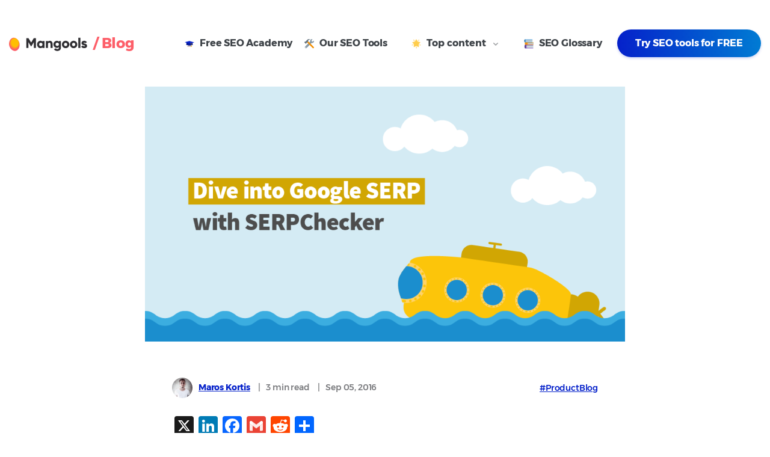

--- FILE ---
content_type: text/html; charset=UTF-8
request_url: https://mangools.com/blog/dive-into-google-serp-with-serpchecker/
body_size: 17073
content:
<!doctype html>
<html class="no-js" lang="en" data-no-turbolink="true" data-turbolinks="false">
<head>
	<meta charset="utf-8">
	<meta http-equiv="x-ua-compatible" content="ie=edge">

	<title>Dive into Google SERP with SERPChecker | Mangools</title>

	<meta name="HandheldFriendly" content="True">
	<meta name="MobileOptimized" content="360">
	<meta name="viewport" content="width=device-width, initial-scale=1"/>
	<link rel="icon" href="https://mangools.com/blog/wp-content/themes/mangools2021/favicon.ico">
	<link href="https://mangools.com/blog/wp-content/themes/mangools2021/style.css?v=3.0.2" rel="stylesheet" media="all"/>
	<link rel="pingback" href="https://mangools.com/blog/xmlrpc.php"/>
	<meta property="fb:pages" content="1736362296643133"/>
	<script
		src="https://code.jquery.com/jquery-2.2.4.min.js"
		integrity="sha256-BbhdlvQf/xTY9gja0Dq3HiwQF8LaCRTXxZKRutelT44="
		crossorigin="anonymous"></script>
	<link rel="stylesheet" href="https://fonts.googleapis.com/css?family=Source+Sans+Pro:400,400i,700,900&display=swap"
		  type="text/css"/>
	<link rel="stylesheet" href="https://cdnjs.cloudflare.com/ajax/libs/uikit/2.27.4/css/components/tooltip.min.css" type="text/css"/>
	<!-- This schema snippet is generated by mangools Simple Schema Snippet -->
			<script type="application/ld+json">{
					"@context":"http://schema.org/",
					"@type":"Article",
					"mainEntityOfPage":"https://mangools.com/blog/dive-into-google-serp-with-serpchecker/",
					"url":"https://mangools.com/blog/dive-into-google-serp-with-serpchecker/",
					"headline":"Dive into Google SERP with SERPChecker",
					"articleSection":"ProductBlog",
					"description":"Be first in Google SERP, understand strengths and weaknesses of your competitors and overcome them instantly. Enjoy SERPChecker now for free!",
					"timeRequired": "P0H3M0S",
					"datePublished":"2016-09-05",
					"dateModified":"2026-01-16",
					"image":{
						"@type": "ImageObject",
						"url": "https://mangools.com/blog/wp-content/uploads/2016/09/serpchecker-mangools-guide-serp-analysis-960x510.png",
						"name": "Dive into Google SERP with SERPChecker",
						"width": "960px",
						"height": "517px"
					},
					"publisher":
						{
						"@context":"http://schema.org/",
						"@type":"Organization",
						"url":"https://mangools.com/",
						"sameAs":[
							"https://www.facebook.com/mangools/",
							"https://www.instagram.com/mangools_com/",
							"https://www.linkedin.com/company/mangools",
							"https://plus.google.com/+Mangools",
							"https://pinterest.com/mangools_com/",
							"https://twitter.com/mangools_com",
							"https://www.youtube.com/channel/UCp0mLUNlWK86yjzi7k1nDhQ"
						],
						"@id":"#organization",
						"name":"mangools",
						"logo":{
							"@type":"ImageObject",
							"url":"https://mangools.com/blog/wp-content/themes/mangools2021/assets/images/app-logos/mangools-logo-2.png",
							"width":"700px",
							"height":"235px"
						}
					}
				,
					"author": {
					"@type":"Person",
					"name":"Maros Kortis",
					"image":"",
					"url":"https://mangools.com/blog/author/maros-kortis/",
					"description":"I've been digital marketing enthusiast for a couple of years. At Mangools, I'm responsible for the marketing activities, including writing this blog. Besides being digital, I'm a musician."
					,
			"sameAs":["https://www.linkedin.com/in/maros-kortis-8264386b/"]}
				}</script><script type="application/ld+json">
						    {
						     "@context": "http://schema.org",
						     "@type": "BreadcrumbList",
						     "itemListElement":
						     [
						      {
						       "@type": "ListItem",
						       "position": 1,
						       "item":
						       {
						        "@id": "https://mangools.com/",
						        "name": "mangools"
						        }
						      },
						      {
						       "@type": "ListItem",
						      "position": 2,
						      "item":
						       {
						         "@id": "https://mangools.com/blog/",
						         "name": "blog"
						       }
						      },{
							       "@type": "ListItem",
							      "position": 3,
							      "item":
							       {
							         "@id": "https://mangools.com/blog/category/product-blog/",
							         "name": "Product Blog"
							       }
							      },{
								      "@type": "ListItem",
								      "position": 4,
								      "item":
								       {
								         "@id": "https://mangools.com/blog/dive-into-google-serp-with-serpchecker/",
								         "name": "Dive into Google SERP with SERPChecker"
								       }
								      }]
						    }
						</script>	
	<!-- Google Tag Manager -->
	<script>(function (w, d, s, l, i) {
			w[l] = w[l] || [];
			w[l].push({
				'gtm.start':
					new Date().getTime(), event: 'gtm.js'
			});
			var f = d.getElementsByTagName(s)[0],
				j = d.createElement(s), dl = l != 'dataLayer' ? '&l=' + l : '';
			j.async = true;
			j.src =
				'https://www.googletagmanager.com/gtm.js?id=' + i + dl + '&gtm_auth=S48cHMmLEmU46lt10FktKg&gtm_preview=env-1&gtm_cookies_win=x';
			f.parentNode.insertBefore(j, f);
		})(window, document, 'script', 'dataLayer', 'GTM-KJ9SW4K');</script>
	<!-- End Google Tag Manager -->

	<meta name='robots' content='index, follow, max-image-preview:large, max-snippet:-1, max-video-preview:-1' />

	<!-- This site is optimized with the Yoast SEO plugin v20.11 - https://yoast.com/wordpress/plugins/seo/ -->
	<meta name="description" content="Be first in Google SERP, understand strengths and weaknesses of your competitors and overcome them instantly. Enjoy SERPChecker now for free!" />
	<link rel="canonical" href="https://mangools.com/blog/dive-into-google-serp-with-serpchecker/" />
	<meta property="og:locale" content="en_US" />
	<meta property="og:type" content="article" />
	<meta property="og:title" content="Dive into Google SERP with SERPChecker | Mangools" />
	<meta property="og:description" content="Be first in Google SERP, understand strengths and weaknesses of your competitors and overcome them instantly. Enjoy SERPChecker now for free!" />
	<meta property="og:url" content="https://mangools.com/blog/dive-into-google-serp-with-serpchecker/" />
	<meta property="og:site_name" content="Mangools" />
	<meta property="article:publisher" content="https://www.facebook.com/mangools/" />
	<meta property="article:author" content="http://facebook.com/mangools/" />
	<meta property="article:published_time" content="2016-09-05T12:33:47+00:00" />
	<meta property="article:modified_time" content="2026-01-16T11:00:27+00:00" />
	<meta property="og:image" content="https://mangools.com/blog/wp-content/uploads/2016/09/serpchecker-mangools-guide-serp-analysis.png" />
	<meta property="og:image:width" content="960" />
	<meta property="og:image:height" content="517" />
	<meta property="og:image:type" content="image/png" />
	<meta name="author" content="Maros Kortis" />
	<meta name="twitter:card" content="summary_large_image" />
	<meta name="twitter:creator" content="@maroskortis" />
	<meta name="twitter:site" content="@mangools_com" />
	<!-- / Yoast SEO plugin. -->


<link rel='stylesheet' id='wp-block-library-css' href='https://mangools.com/blog/wp-includes/css/dist/block-library/style.min.css' type='text/css' media='all' />
<link rel='stylesheet' id='classic-theme-styles-css' href='https://mangools.com/blog/wp-includes/css/classic-themes.min.css' type='text/css' media='all' />
<style id='global-styles-inline-css' type='text/css'>
body{--wp--preset--color--black: #000000;--wp--preset--color--cyan-bluish-gray: #abb8c3;--wp--preset--color--white: #ffffff;--wp--preset--color--pale-pink: #f78da7;--wp--preset--color--vivid-red: #cf2e2e;--wp--preset--color--luminous-vivid-orange: #ff6900;--wp--preset--color--luminous-vivid-amber: #fcb900;--wp--preset--color--light-green-cyan: #7bdcb5;--wp--preset--color--vivid-green-cyan: #00d084;--wp--preset--color--pale-cyan-blue: #8ed1fc;--wp--preset--color--vivid-cyan-blue: #0693e3;--wp--preset--color--vivid-purple: #9b51e0;--wp--preset--gradient--vivid-cyan-blue-to-vivid-purple: linear-gradient(135deg,rgba(6,147,227,1) 0%,rgb(155,81,224) 100%);--wp--preset--gradient--light-green-cyan-to-vivid-green-cyan: linear-gradient(135deg,rgb(122,220,180) 0%,rgb(0,208,130) 100%);--wp--preset--gradient--luminous-vivid-amber-to-luminous-vivid-orange: linear-gradient(135deg,rgba(252,185,0,1) 0%,rgba(255,105,0,1) 100%);--wp--preset--gradient--luminous-vivid-orange-to-vivid-red: linear-gradient(135deg,rgba(255,105,0,1) 0%,rgb(207,46,46) 100%);--wp--preset--gradient--very-light-gray-to-cyan-bluish-gray: linear-gradient(135deg,rgb(238,238,238) 0%,rgb(169,184,195) 100%);--wp--preset--gradient--cool-to-warm-spectrum: linear-gradient(135deg,rgb(74,234,220) 0%,rgb(151,120,209) 20%,rgb(207,42,186) 40%,rgb(238,44,130) 60%,rgb(251,105,98) 80%,rgb(254,248,76) 100%);--wp--preset--gradient--blush-light-purple: linear-gradient(135deg,rgb(255,206,236) 0%,rgb(152,150,240) 100%);--wp--preset--gradient--blush-bordeaux: linear-gradient(135deg,rgb(254,205,165) 0%,rgb(254,45,45) 50%,rgb(107,0,62) 100%);--wp--preset--gradient--luminous-dusk: linear-gradient(135deg,rgb(255,203,112) 0%,rgb(199,81,192) 50%,rgb(65,88,208) 100%);--wp--preset--gradient--pale-ocean: linear-gradient(135deg,rgb(255,245,203) 0%,rgb(182,227,212) 50%,rgb(51,167,181) 100%);--wp--preset--gradient--electric-grass: linear-gradient(135deg,rgb(202,248,128) 0%,rgb(113,206,126) 100%);--wp--preset--gradient--midnight: linear-gradient(135deg,rgb(2,3,129) 0%,rgb(40,116,252) 100%);--wp--preset--duotone--dark-grayscale: url('#wp-duotone-dark-grayscale');--wp--preset--duotone--grayscale: url('#wp-duotone-grayscale');--wp--preset--duotone--purple-yellow: url('#wp-duotone-purple-yellow');--wp--preset--duotone--blue-red: url('#wp-duotone-blue-red');--wp--preset--duotone--midnight: url('#wp-duotone-midnight');--wp--preset--duotone--magenta-yellow: url('#wp-duotone-magenta-yellow');--wp--preset--duotone--purple-green: url('#wp-duotone-purple-green');--wp--preset--duotone--blue-orange: url('#wp-duotone-blue-orange');--wp--preset--font-size--small: 13px;--wp--preset--font-size--medium: 20px;--wp--preset--font-size--large: 36px;--wp--preset--font-size--x-large: 42px;--wp--preset--spacing--20: 0.44rem;--wp--preset--spacing--30: 0.67rem;--wp--preset--spacing--40: 1rem;--wp--preset--spacing--50: 1.5rem;--wp--preset--spacing--60: 2.25rem;--wp--preset--spacing--70: 3.38rem;--wp--preset--spacing--80: 5.06rem;--wp--preset--shadow--natural: 6px 6px 9px rgba(0, 0, 0, 0.2);--wp--preset--shadow--deep: 12px 12px 50px rgba(0, 0, 0, 0.4);--wp--preset--shadow--sharp: 6px 6px 0px rgba(0, 0, 0, 0.2);--wp--preset--shadow--outlined: 6px 6px 0px -3px rgba(255, 255, 255, 1), 6px 6px rgba(0, 0, 0, 1);--wp--preset--shadow--crisp: 6px 6px 0px rgba(0, 0, 0, 1);}:where(.is-layout-flex){gap: 0.5em;}body .is-layout-flow > .alignleft{float: left;margin-inline-start: 0;margin-inline-end: 2em;}body .is-layout-flow > .alignright{float: right;margin-inline-start: 2em;margin-inline-end: 0;}body .is-layout-flow > .aligncenter{margin-left: auto !important;margin-right: auto !important;}body .is-layout-constrained > .alignleft{float: left;margin-inline-start: 0;margin-inline-end: 2em;}body .is-layout-constrained > .alignright{float: right;margin-inline-start: 2em;margin-inline-end: 0;}body .is-layout-constrained > .aligncenter{margin-left: auto !important;margin-right: auto !important;}body .is-layout-constrained > :where(:not(.alignleft):not(.alignright):not(.alignfull)){max-width: var(--wp--style--global--content-size);margin-left: auto !important;margin-right: auto !important;}body .is-layout-constrained > .alignwide{max-width: var(--wp--style--global--wide-size);}body .is-layout-flex{display: flex;}body .is-layout-flex{flex-wrap: wrap;align-items: center;}body .is-layout-flex > *{margin: 0;}:where(.wp-block-columns.is-layout-flex){gap: 2em;}.has-black-color{color: var(--wp--preset--color--black) !important;}.has-cyan-bluish-gray-color{color: var(--wp--preset--color--cyan-bluish-gray) !important;}.has-white-color{color: var(--wp--preset--color--white) !important;}.has-pale-pink-color{color: var(--wp--preset--color--pale-pink) !important;}.has-vivid-red-color{color: var(--wp--preset--color--vivid-red) !important;}.has-luminous-vivid-orange-color{color: var(--wp--preset--color--luminous-vivid-orange) !important;}.has-luminous-vivid-amber-color{color: var(--wp--preset--color--luminous-vivid-amber) !important;}.has-light-green-cyan-color{color: var(--wp--preset--color--light-green-cyan) !important;}.has-vivid-green-cyan-color{color: var(--wp--preset--color--vivid-green-cyan) !important;}.has-pale-cyan-blue-color{color: var(--wp--preset--color--pale-cyan-blue) !important;}.has-vivid-cyan-blue-color{color: var(--wp--preset--color--vivid-cyan-blue) !important;}.has-vivid-purple-color{color: var(--wp--preset--color--vivid-purple) !important;}.has-black-background-color{background-color: var(--wp--preset--color--black) !important;}.has-cyan-bluish-gray-background-color{background-color: var(--wp--preset--color--cyan-bluish-gray) !important;}.has-white-background-color{background-color: var(--wp--preset--color--white) !important;}.has-pale-pink-background-color{background-color: var(--wp--preset--color--pale-pink) !important;}.has-vivid-red-background-color{background-color: var(--wp--preset--color--vivid-red) !important;}.has-luminous-vivid-orange-background-color{background-color: var(--wp--preset--color--luminous-vivid-orange) !important;}.has-luminous-vivid-amber-background-color{background-color: var(--wp--preset--color--luminous-vivid-amber) !important;}.has-light-green-cyan-background-color{background-color: var(--wp--preset--color--light-green-cyan) !important;}.has-vivid-green-cyan-background-color{background-color: var(--wp--preset--color--vivid-green-cyan) !important;}.has-pale-cyan-blue-background-color{background-color: var(--wp--preset--color--pale-cyan-blue) !important;}.has-vivid-cyan-blue-background-color{background-color: var(--wp--preset--color--vivid-cyan-blue) !important;}.has-vivid-purple-background-color{background-color: var(--wp--preset--color--vivid-purple) !important;}.has-black-border-color{border-color: var(--wp--preset--color--black) !important;}.has-cyan-bluish-gray-border-color{border-color: var(--wp--preset--color--cyan-bluish-gray) !important;}.has-white-border-color{border-color: var(--wp--preset--color--white) !important;}.has-pale-pink-border-color{border-color: var(--wp--preset--color--pale-pink) !important;}.has-vivid-red-border-color{border-color: var(--wp--preset--color--vivid-red) !important;}.has-luminous-vivid-orange-border-color{border-color: var(--wp--preset--color--luminous-vivid-orange) !important;}.has-luminous-vivid-amber-border-color{border-color: var(--wp--preset--color--luminous-vivid-amber) !important;}.has-light-green-cyan-border-color{border-color: var(--wp--preset--color--light-green-cyan) !important;}.has-vivid-green-cyan-border-color{border-color: var(--wp--preset--color--vivid-green-cyan) !important;}.has-pale-cyan-blue-border-color{border-color: var(--wp--preset--color--pale-cyan-blue) !important;}.has-vivid-cyan-blue-border-color{border-color: var(--wp--preset--color--vivid-cyan-blue) !important;}.has-vivid-purple-border-color{border-color: var(--wp--preset--color--vivid-purple) !important;}.has-vivid-cyan-blue-to-vivid-purple-gradient-background{background: var(--wp--preset--gradient--vivid-cyan-blue-to-vivid-purple) !important;}.has-light-green-cyan-to-vivid-green-cyan-gradient-background{background: var(--wp--preset--gradient--light-green-cyan-to-vivid-green-cyan) !important;}.has-luminous-vivid-amber-to-luminous-vivid-orange-gradient-background{background: var(--wp--preset--gradient--luminous-vivid-amber-to-luminous-vivid-orange) !important;}.has-luminous-vivid-orange-to-vivid-red-gradient-background{background: var(--wp--preset--gradient--luminous-vivid-orange-to-vivid-red) !important;}.has-very-light-gray-to-cyan-bluish-gray-gradient-background{background: var(--wp--preset--gradient--very-light-gray-to-cyan-bluish-gray) !important;}.has-cool-to-warm-spectrum-gradient-background{background: var(--wp--preset--gradient--cool-to-warm-spectrum) !important;}.has-blush-light-purple-gradient-background{background: var(--wp--preset--gradient--blush-light-purple) !important;}.has-blush-bordeaux-gradient-background{background: var(--wp--preset--gradient--blush-bordeaux) !important;}.has-luminous-dusk-gradient-background{background: var(--wp--preset--gradient--luminous-dusk) !important;}.has-pale-ocean-gradient-background{background: var(--wp--preset--gradient--pale-ocean) !important;}.has-electric-grass-gradient-background{background: var(--wp--preset--gradient--electric-grass) !important;}.has-midnight-gradient-background{background: var(--wp--preset--gradient--midnight) !important;}.has-small-font-size{font-size: var(--wp--preset--font-size--small) !important;}.has-medium-font-size{font-size: var(--wp--preset--font-size--medium) !important;}.has-large-font-size{font-size: var(--wp--preset--font-size--large) !important;}.has-x-large-font-size{font-size: var(--wp--preset--font-size--x-large) !important;}
.wp-block-navigation a:where(:not(.wp-element-button)){color: inherit;}
:where(.wp-block-columns.is-layout-flex){gap: 2em;}
.wp-block-pullquote{font-size: 1.5em;line-height: 1.6;}
</style>
<link rel='stylesheet' id='addtoany-css' href='https://mangools.com/blog/wp-content/plugins/add-to-any/addtoany.min.css' type='text/css' media='all' />
<style id='addtoany-inline-css' type='text/css'>
a[href='/#pinterest']{ display: none!important; }
</style>
<script type='text/javascript' id='addtoany-core-js-before'>
window.a2a_config=window.a2a_config||{};a2a_config.callbacks=[];a2a_config.overlays=[];a2a_config.templates={};
</script>
<script type='text/javascript' defer src='https://static.addtoany.com/menu/page.js?v=3.0.2' id='addtoany-core-js'></script>
<link rel='shortlink' href='https://mangools.com/blog/?p=130' />
<script type="text/javascript">
(function(url){
	if(/(?:Chrome\/26\.0\.1410\.63 Safari\/537\.31|WordfenceTestMonBot)/.test(navigator.userAgent)){ return; }
	var addEvent = function(evt, handler) {
		if (window.addEventListener) {
			document.addEventListener(evt, handler, false);
		} else if (window.attachEvent) {
			document.attachEvent('on' + evt, handler);
		}
	};
	var removeEvent = function(evt, handler) {
		if (window.removeEventListener) {
			document.removeEventListener(evt, handler, false);
		} else if (window.detachEvent) {
			document.detachEvent('on' + evt, handler);
		}
	};
	var evts = 'contextmenu dblclick drag dragend dragenter dragleave dragover dragstart drop keydown keypress keyup mousedown mousemove mouseout mouseover mouseup mousewheel scroll'.split(' ');
	var logHuman = function() {
		if (window.wfLogHumanRan) { return; }
		window.wfLogHumanRan = true;
		var wfscr = document.createElement('script');
		wfscr.type = 'text/javascript';
		wfscr.async = true;
		wfscr.src = url + '&r=' + Math.random();
		(document.getElementsByTagName('head')[0]||document.getElementsByTagName('body')[0]).appendChild(wfscr);
		for (var i = 0; i < evts.length; i++) {
			removeEvent(evts[i], logHuman);
		}
	};
	for (var i = 0; i < evts.length; i++) {
		addEvent(evts[i], logHuman);
	}
})('//mangools.com/blog/?wordfence_lh=1&hid=B92ADF0590192CAA51C78EEA11670E84');
</script><link rel="icon" href="https://mangools.com/blog/wp-content/uploads/2019/07/cropped-mangools-icon-01b-32x32.png" sizes="32x32" />
<link rel="icon" href="https://mangools.com/blog/wp-content/uploads/2019/07/cropped-mangools-icon-01b-192x192.png" sizes="192x192" />
<link rel="apple-touch-icon" href="https://mangools.com/blog/wp-content/uploads/2019/07/cropped-mangools-icon-01b-180x180.png" />
<meta name="msapplication-TileImage" content="https://mangools.com/blog/wp-content/uploads/2019/07/cropped-mangools-icon-01b-270x270.png" />
</head>

<body class="post-template-default single single-post postid-130 single-format-standard" data-no-turbolink="true" data-turbolinks="false">



<!--<aside class="mg-page-message is-sej-banner font-montserrat uk-flex uk-flex-middle uk-flex-center uk-grid-small" id="sej-banner">
    <div>
      <span class="uk-hidden-medium uk-visible-large"><b>Very Merry Mangools! Save 35% on our proven SEO tools & up to 50% on our new LLM rank tracker!</b></span>
      <span class="uk-hidden-large uk-visible">Mangools Very Merry is here!</span>
    </div>
    <div> 
      <a
        className="mg-btn is-orange is-gradient is-xsmall"
        href="https://mangools.com/very-merry-2025/"
        target="_blank"
      >
        Grab the deal now
      </a>
    </div>
 </aside>-->

		<!-- <aside class="mg-grader-banner mg-watcher-banner" style="display: none;">
			<div class="uk-container uk-container-center">
				<div class="uk-flex uk-flex-small uk-flex-middle uk-flex-center">
					<p><strong>✨ AI search is here. Is your brand visible?</strong> Track your AI visibility for FREE with AI Search Watcher!</p>
					<a class="mg-btn is-pill uk-flex-item-none font-small-12" href="https://mangools.com/ai-search-watcher/?ref=blog-bar">Create FREE monitor</a>
					<div class="mg-grader-banner-close">
						<svg xmlns="http://www.w3.org/2000/svg" width="12" height="12" fill="none"><path fill="#7C7D80" d="m7.564 6 2.345-2.345a.737.737 0 0 0 0-1.043l-.521-.521a.737.737 0 0 0-1.043 0L6 4.436 3.655 2.091a.737.737 0 0 0-1.043 0l-.521.521a.737.737 0 0 0 0 1.043L4.436 6 2.091 8.345a.737.737 0 0 0 0 1.043l.521.521a.737.737 0 0 0 1.043 0L6 7.564l2.345 2.345a.737.737 0 0 0 1.043 0l.521-.521a.737.737 0 0 0 0-1.043L7.564 6Z"/></svg>
					</div>	
				</div>
			</div>
		</aside> -->
	<header class="mg-header is-blog font-16 " id="sticky-header">
		<nav class="uk-flex uk-flex-middle uk-flex-space-between">
			<div class="uk-flex uk-flex-middle">
				<h1 class="font-21 uk-text-bold uk-flex-inline uk-flex-middle uk-margin-remove">
					<a class="mg-logo" title="Mangools homepage" href="https://mangools.com/?ref=menu-mngls-blog">
						<img alt="Mangools"
							 src="https://mangools.com/blog/wp-content/themes/mangools2021/assets/images/mangools-logo-full.svg" width="240"
							 class="uk-flex-item-none mg-hidden-dark-mode">
						<img alt="Mangools"
							 src="https://mangools.com/blog/wp-content/themes/mangools2021/assets/images/mangools-logo-full-white.svg"
							 width="240" class="uk-flex-item-none mg-visible-dark-mode">
					</a>
					<a class="color-secondary mg-no-underline font-24" title="Mangools blog home"
					   href="https://mangools.com/blog/">
						/&nbsp;Blog
					</a>
				</h1>
			</div>

			<div id="mg-main-nav" class="uk-flex uk-flex-middle uk-flex-column-large">

				<div class="mg-padding-0-30 mg-margin-t-30 mg-border-b uk-width-1-1 uk-hidden-xlarge">
					<div class="mg-margin-b-10">
						<a
							href="https://mangools.com/?ref=menu-mngls-blog"
							class="uk-visible-hover uk-flex uk-flex-space-between uk-flex-middle"
							rel="noopener"
							target="_blank"
						>
							<img alt="Mangools"
								 src="https://mangools.com/blog/wp-content/themes/mangools2021/assets/images/mangools-logo-full.svg"
								 width="140" class="mg-hidden-dark-mode">
							<img alt="Mangools"
								 src="https://mangools.com/blog/wp-content/themes/mangools2021/assets/images/mangools-logo-full-white.svg"
								 width="140" class="mg-visible-dark-mode">
						</a>
						<div class="font-14">Juicy SEO tools you will love</div>
					</div>
					<ul id="place-menu-mobile" class="mg-apps-list uk-hidden-large">
					</ul>
				</div>

				<ul class="mg-nav">
					<li>
						<a href="https://mangools.com/blog/learn-seo/">
							<img
								src="https://mangools.com/blog/wp-content/themes/mangools2021/assets/images/other/Free-SEO-Academy.svg"
								class="mg-margin-r-5" width="16" aria-hidden="true" alt="icon"> <span
								class="c-out">Free </span>SEO Academy</a>
					</li>
					<li>
						<a href="#seo-tools" data-uk-offcanvas data-seotools-toggle>
							<img src="https://mangools.com/blog/wp-content/themes/mangools2021/assets/images/other/tools.png"
								 class="mg-margin-r-5" width="16" aria-hidden="true" alt="icon"/>
							Our SEO Tools
						</a>
					</li>
					<li data-uk-dropdown="{remaintime: 200,pos:'bottom-center'}" class="uk-position-relative">
						<button type="button" aria-label="Open Knowledge submenu">
							<img src="https://mangools.com/blog/wp-content/themes/mangools2021/assets/images/other/glowing-star.png"
								 class="mg-margin-r-5" width="16" aria-hidden="true" alt="icon"/>
							Top content
							<svg class="icon icon-chevron-down" aria-label="Open top content menu">
								<use
									xlink:href="https://mangools.com/blog/wp-content/themes/mangools2021/assets/images/symbol-defs.svg#icon-chevron-down"></use>
							</svg>
						</button>
						<aside class="uk-dropdown is-inline" style="width: 960px;">
							<div class="mg-padding-15-0">
								<div class="uk-grid uk-grid-divider uk-grid-collapse ln-12">

									<div class="uk-width-xlarge-1-5">
										<a href="https://mangools.com/blog/learn-seo/?ref=top-content-header"
										   class="mg-no-underline color-black uk-display-block mg-padding-0-15">
											<div class="mg-card">
												<div class="uk-grid uk-grid-collapse">
													<div class="uk-width-1-1 uk-width-small-2-5 uk-width-xlarge-1-1">
														<img
															src="https://mangools.com/blog/wp-content/uploads/2019/07/learn-seo-new-featured.png"
															alt="learn seo"/>
													</div>
													<div
														class="uk-text-bold font-18 font-montserrat uk-width-1-1 uk-width-small-3-5 uk-width-xlarge-1-1 uk-flex uk-flex-middle">
														<span class="font-small-16 mg-padding-15">Learn SEO: The ultimate guide</span>
													</div>
												</div>
											</div>
										</a>
									</div>

									<div class="uk-width-xlarge-1-5">
										<a href="https://mangools.com/blog/keyword-research/?ref=top-content-heade"
										   class="mg-no-underline color-black uk-display-block mg-padding-0-15">
											<div class="mg-card">
												<div class="uk-grid uk-grid-collapse">
													<div class="uk-width-1-1 uk-width-small-2-5 uk-width-xlarge-1-1">
														<img
															src="https://mangools.com/blog/wp-content/uploads/2019/07/featured-image.png"
															alt="keyword research guide"/>
													</div>
													<div
														class="uk-text-bold font-18 font-montserrat uk-width-1-1 uk-width-small-3-5 uk-width-xlarge-1-1 uk-flex uk-flex-middle">
														<span
															class="font-small-16 mg-padding-15">Keyword research guide</span>
													</div>
												</div>
											</div>
										</a>
									</div>

									<div class="uk-width-xlarge-1-5">
										<a href="https://mangools.com/blog/on-page-seo/?ref=top-content-heade"
										   class="mg-no-underline color-black uk-display-block mg-padding-0-15">
											<div class="mg-card">
												<div class="uk-grid uk-grid-collapse">
													<div class="uk-width-1-1 uk-width-small-2-5 uk-width-xlarge-1-1">
														<img
															src="https://mangools.com/blog/wp-content/uploads/2019/09/on-page-seo-featured-2.png"
															alt="on-page seo guide"/>
													</div>
													<div
														class="uk-text-bold font-18 font-montserrat uk-width-1-1 uk-width-small-3-5 uk-width-xlarge-1-1 uk-flex uk-flex-middle">
														<span
															class="font-small-16 mg-padding-15">On-page SEO guide</span>
													</div>
												</div>
											</div>
										</a>
									</div>

									<div class="uk-width-xlarge-1-5">
										<a href="https://mangools.com/blog/link-building-techniques-checklist/?ref=top-content-heade"
										   class="mg-no-underline color-black uk-display-block mg-padding-0-15">
											<div class="mg-card">
												<div class="uk-grid uk-grid-collapse">
													<div class="uk-width-1-1 uk-width-small-2-5 uk-width-xlarge-1-1">
														<img
															src="https://mangools.com/blog/wp-content/uploads/2019/07/link-building-techniques-1.png"
															alt="link building guide"/>
													</div>
													<div
														class="uk-text-bold font-18 font-montserrat uk-width-1-1 uk-width-small-3-5 uk-width-xlarge-1-1 uk-flex uk-flex-middle">
														<span class="font-small-16 mg-padding-15">60+ link building techniques</span>
													</div>
												</div>
											</div>
										</a>
									</div>

									<div class="uk-width-xlarge-1-5">
										<a href="https://mangools.com/blog/google-rich-snippets-guide/?ref=top-content-heade"
										   class="mg-no-underline color-black uk-display-block mg-padding-0-15 uk-margin-remove">
											<div class="mg-card">
												<div class="uk-grid uk-grid-collapse">
													<div class="uk-width-1-1 uk-width-small-2-5 uk-width-xlarge-1-1">
														<img
															src="https://mangools.com/blog/wp-content/uploads/2018/03/rich-snippets.png"
															alt="rich snippets guide"/>
													</div>
													<div
														class="uk-text-bold font-18 font-montserrat uk-width-1-1 uk-width-small-3-5 uk-width-xlarge-1-1 uk-flex uk-flex-middle">
														<span
															class="font-small-16 mg-padding-15">Rich snippets guide</span>
													</div>
												</div>
											</div>
										</a>
									</div>

								</div>
							</div>
						</aside>
					</li>
					<li>
						<a href="https://mangools.com/blog/seopedia/">
							<img src="https://mangools.com/blog/wp-content/themes/mangools2021/assets/images/other/books.png"
								 class="mg-margin-r-5" width="16" aria-hidden="true" alt="icon"/>
							SEO Glossary
						</a>
					</li>
				</ul>
<!-- 				<a
					class="uk-visible-xlarge mg-btn is-blue is-gradient is-pill mg-margin-l-30"
					href="#newsletter-modal"
					data-uk-modal
				>
					Subscribe to newsletter
				</a> -->
				
				<a
					class="uk-visible-xlarge mg-btn is-blue is-gradient is-pill mg-margin-l-30"
					href="https://mangools.com/users/sign_up?ref=header-mngls"
					
				>
					Try SEO tools for FREE
				</a>

				<div class="uk-hidden-xlarge mg-padding-30 uk-width-1-1">
					<form method="post" class="subscribe-newsletter uk-flex uk-flex-column uk-width-1-1">
						<h5 class="font-21 uk-text-bold mg-margin-b-15">
							Don't miss any future post!
						</h5>
						<div class="mg-alert is-success mg-margin-b-15 uk-hidden font-14">Thanks for subscribing.</div>
						<div class="mg-alert is-error mg-margin-b-15 uk-hidden font-14"></div>
						<div class="uk-flex uk-flex-column" data-uk-grid-margin>
							<div class="uk-flex uk-flex-column">
								<input name="location" value="footer" type="hidden"/>
								<input class="mg-input mg-margin-b-5 subscriber-email" type="email"
									   id="subscriber-email"
									   aria-required="true" placeholder="Enter your email and hit enter"/>
								<div class="uk-flex uk-flex-space-between uk-flex-middle mg-margin-b-15">
									<p class="uk-margin-remove font-12">No spam. We hate it too.</p>
								</div>
							</div>
							<button
								class="mg-btn is-gradient is-blue is-pill uk-flex-item-none uk-width-1-1 uk-margin-remove"
								type="submit">
								Subscribe now
							</button>
						</div>
					</form>
				</div>

				<div class="uk-hidden-large mg-margin-t-30 uk-width-1-1" style="min-height: 1px;"></div>
			</div>

			<div id="mobile-menu-overlay" class="uk-offcanvas uk-hidden-xlarge"></div>

			<div class="uk-flex uk-flex-middle uk-hidden-xlarge">
				<button type="button" data-color-scheme="light"
						class="dark-mode-switcher mg-margin-r-5 uk-flex-inline uk-flex-middle uk-hidden"
						aria-label="Toggle color scheme" title="Toggle color scheme">
                            <span data-scheme-btn="light" class="mg-icon-btn is-active">
                                <svg class="icon icon-sun" title="Toggle color scheme"><use
										xlink:href="https://mangools.com/blog/wp-content/themes/mangools2021/assets/images/symbol-defs.svg?v=3.0.1#icon-sun"></use></svg>
                            </span>
					<span data-scheme-btn="dark" class="mg-icon-btn">
                                <svg class="icon icon-moon" title="Toggle color scheme"><use
										xlink:href="https://mangools.com/blog/wp-content/themes/mangools2021/assets/images/symbol-defs.svg#icon-moon"></use></svg>
                            </span>
				</button>

				<button
					class="uk-close mg-close is-hidden"
					title="Close Menu"
					data-menu-toggle="close"
				>
					<svg class="icon icon-cross" aria-label="Close menu">
						<use
							xlink:href="https://mangools.com/blog/wp-content/themes/mangools2021/assets/images/symbol-defs.svg#icon-cross"></use>
					</svg>
				</button>
				<button class="mg-icon-btn" data-menu-toggle>
					<svg class="icon icon-menu" aria-label="Toggle menu">
						<use
							xlink:href="https://mangools.com/blog/wp-content/themes/mangools2021/assets/images/symbol-defs.svg#icon-menu"></use>
					</svg>
				</button>
			</div>
		</nav>
		<aside id="seo-tools" class="uk-offcanvas" aria-hidden="true">
			<div class="uk-offcanvas-bar mg-padding">
				<button
					class="uk-close mg-close"
					title="Close panel"
					onClick="UIkit.offcanvas.hide('#seo-tools');"
				>
					<svg class="icon icon-cross" aria-label="Close">
						<use
							xlink:href="https://mangools.com/blog/wp-content/themes/mangools2021/assets/images/symbol-defs.svg#icon-cross"></use>
					</svg>
				</button>
				<div class="mg-panel-content">
					<div class="mg-padding-0-30 mg-margin-t-30 mg-margin-b-30 uk-width-1-1">
						<a
							href="https://mangools.com/?ref=menu-mngls-blog"
							class="uk-visible-hover uk-flex uk-flex-space-between uk-flex-middle"
							rel="noopener"
							target="_blank"
						>
							<a href="https://mangools.com/?ref=menu-mngls-blog" class="mg-no-underline">
								<img alt="Mangools"
									 src="https://mangools.com/blog/wp-content/themes/mangools2021/assets/images/mangools-logo-full.svg"
									 width="140" class="mg-hidden-dark-mode">
								<img alt="Mangools"
									 src="https://mangools.com/blog/wp-content/themes/mangools2021/assets/images/mangools-logo-full-white.svg"
									 width="140" class="mg-visible-dark-mode">
							</a>
						</a>
						<div class="font-14">Juicy SEO Tools you will love</div>
					</div>
					<div class="mg-seo-tools-dropdown-wrap">
						<div class="mg-seo-tools-dropdown">
							<ul id="place-menu-mobile-1"
								class="mg-apps-list mg-nav mg-seo-tools uk-grid uk-grid-collapse font-14">
								<li class="uk-flex uk-margin-remove uk-width-1-1">
									<a
										href="https://mangools.com/kwfinder/?ref=menu-mngls-blog"
										class="uk-flex-item-1 uk-flex uk-flex-middle uk-flex-center mg-padding-30 uk-flex-bottom uk-position-relative seo-tool"
									>
										<div class="color-black uk-flex uk-flex-middle">
											<div class="mg-margin-b-15 image">
												<img
													data-src="https://mangools.com/blog/wp-content/themes/mangools2021/assets/images/app-icons/keyword-research.svg"
													alt="logo"
													width="70"
												/>
											</div>
											<div class="text">
												<div class="font-16 uk-text-bold">
													KWFinder
												</div>
												<div class="font-14 color-grey small-text">
													Keyword Research
												</div>
											</div>
										</div>
									</a>
								</li>
								<li class="uk-flex uk-margin-remove uk-width-1-1">
									<a
										href="https://mangools.com/ai-search-watcher/?ref=menu-mngls-blog"
										class="uk-flex-item-1 uk-flex uk-flex-middle uk-flex-center mg-padding-30 uk-flex-bottom uk-position-relative seo-tool"
									>
										<div class="color-black uk-flex uk-flex-middle">
											<div class="mg-margin-b-15 image text-center" style="width: 40px; min-width: 40px;">
												<span style="font-size: 24px; font-weight: 600; width: 100%;">✨</span>
											</div>
											<div class="text">
												<div class="font-16 uk-text-bold">
													AI Search Watcher
												</div>
												<div class="font-14 color-grey small-text">
													AI Search Monitoring
												</div>
											</div>
										</div>
									</a>
								</li>
								<li class="uk-flex uk-margin-remove uk-width-1-1">
									<a
										href="https://mangools.com/serpchecker/?ref=menu-mngls-blog"
										class="uk-flex-item-1 uk-flex uk-flex-middle uk-flex-center mg-padding-30 uk-flex-bottom uk-position-relative seo-tool"
									>
										<div class="color-black uk-flex uk-flex-middle">
											<div class="mg-margin-b-15 image">
												<img
													data-src="https://mangools.com/blog/wp-content/themes/mangools2021/assets/images/app-icons/serp-analysis.svg"
													alt="logo"
													width="70"
												/>
											</div>
											<div class="text">
												<div class="font-16 uk-text-bold">
													SERPChecker
												</div>
												<div class="font-14 color-grey small-text">
													SERP Analysis
												</div>
											</div>
										</div>
									</a>
								</li>
								<li class="uk-flex uk-margin-remove uk-width-1-1">
									<a
										href="https://mangools.com/serpwatcher/?ref=menu-mngls-blog"
										class="uk-flex-item-1 uk-flex uk-flex-middle uk-flex-center mg-padding-30 uk-flex-bottom uk-position-relative seo-tool"
									>
										<div class="color-black uk-flex uk-flex-middle">
											<div class="mg-margin-b-15 image">
												<img
													data-src="https://mangools.com/blog/wp-content/themes/mangools2021/assets/images/app-icons/rank-tracking.svg"
													alt="logo"
													width="70"
												/>
											</div>
											<div class="text">
												<div class="font-16 uk-text-bold">
													SERPWatcher
												</div>
												<div class="font-14 color-grey small-text">
													Rank Tracking
												</div>
											</div>
										</div>
									</a>
								</li>
								<li class="uk-flex uk-margin-remove uk-width-1-1">
									<a
										href="https://mangools.com/linkminer/?ref=menu-mngls-blog"
										class="uk-flex-item-1 uk-flex uk-flex-middle uk-flex-center mg-padding-30 uk-flex-bottom uk-position-relative seo-tool"
									>
										<div class="color-black uk-flex uk-flex-middle">
											<div class="mg-margin-b-15 image">
												<img
													data-src="https://mangools.com/blog/wp-content/themes/mangools2021/assets/images/app-icons/backlink-analysis.svg"
													alt="logo"
													width="70"
												/>
											</div>
											<div class="text">
												<div class="font-16 uk-text-bold">
													LinkMiner
												</div>
												<div class="font-14 color-grey small-text">
													Backlink Analysis
												</div>
											</div>
										</div>
									</a>
								</li>
								<li class="uk-flex uk-margin-remove uk-width-1-1">
									<a
										href="https://mangools.com/siteprofiler/?ref=menu-mngls-blog"
										class="uk-flex-item-1 uk-flex uk-flex-middle uk-flex-center mg-padding-30 uk-flex-bottom uk-position-relative seo-tool"
									>
										<div class="color-black uk-flex uk-flex-middle">
											<div class="mg-margin-b-15 image">
												<img
													data-src="https://mangools.com/blog/wp-content/themes/mangools2021/assets/images/app-icons/seo-metrics-and-insights.svg"
													alt="logo"
													width="70"
												/>
											</div>
											<div class="text">
												<div class="font-16 uk-text-bold">
													SiteProfiler
												</div>
												<div class="font-14 color-grey small-text">
													SEO metrics & Insights
												</div>
											</div>
										</div>
									</a>
								</li>
							</ul>
							<ul class="mg-nav uk-padding-remove">
								<li data-uk-dropdown="{remaintime: 100,pos:'bottom-center'}"
									class="uk-position-relative " aria-haspopup="true" aria-expanded="true"
									style="width: 100%">
									<button type="button" aria-label="Open Knowledge submenu" style="width: 100%">
										Free SEO Tools
										<svg class="icon icon-chevron-down" aria-hidden="true">
											<use
												xlink:href="https://mangools.com/blog/wp-content/themes/mangools2021/assets/images/icons/symbol-defs.svg#icon-chevron-down"></use>
										</svg>
									</button>
									<aside class="uk-dropdown is-inline uk-dropdown-top"
										   style="top: -244px; left: 0px;">
										<ul class="mg-listnav is-small font-14">
											<li>
												<a href="https://mangools.com/free-seo-tools/serp-simulator?ref=menu-mngls-blog"
												   class="uk-flex uk-flex-middle ln-11 mg-padding-15-0">
													<svg class="icon icon-google2 mg-margin-r-15" aria-hidden="true">
														<use
															xlink:href="https://mangools.com/blog/wp-content/themes/mangools2021/assets/images/icons/symbol-defs.svg#icon-google2"></use>
													</svg>
													<span>SERP Simulator</span>
													<span class="badge">TOP</span>
												</a>
											</li>
											<li>
												<a href="https://mangools.com/reddit-threads-finder?ref=menu-mngls-blog"
												   class="uk-flex uk-flex-middle ln-11 mg-padding-15-0">
													<svg class="icon icon-ai mg-margin-r-15"><use xlink:href="https://mangools.com/blog/wp-content/themes/mangools2021/assets/images/icons/symbol-defs.svg#icon-reddit"></use></svg>
													<span>Reddit Threads Finder</span>
													<span class="badge">NEW</span>
												</a>
											</li>
											<li>
												<a href="https://mangools.com/ai-search-grader?ref=menu-mngls-blog"
												   class="uk-flex uk-flex-middle ln-11 mg-padding-15-0">
													<svg class="icon icon-ai mg-margin-r-15"><use xlink:href="https://mangools.com/blog/wp-content/themes/mangools2021/assets/images/icons/symbol-defs.svg#icon-ai"></use></svg>
													<span>AI Search grader</span>
													<span class="badge">NEW</span>
												</a>
											</li>
											<li>
												<a href="https://mangools.com/free-seo-tools/seo-content-optimizer?ref=menu-mngls-blog"
												   class="uk-flex uk-flex-middle ln-11 mg-padding-15-0">
													<svg class="icon icon-ai mg-margin-r-15"><use xlink:href="https://mangools.com/blog/wp-content/themes/mangools2021/assets/images/icons/symbol-defs.svg#icon-content-optimizer"></use></svg>
													<span>SEO Content Optimizer</span>
													<span class="badge">NEW</span>
												</a>
											</li>
											<li>
												<a href="https://mangools.com/free-seo-tools/share-of-search?ref=menu-mngls-blog"
												   class="uk-flex uk-flex-middle ln-11 mg-padding-15-0">
													<svg class="icon icon-trophy mg-margin-r-15">
														<use
															xlink:href="https://mangools.com/blog/wp-content/themes/mangools2021/assets/images/icons/symbol-defs.svg#icon-trophy"></use>
													</svg>
													<span>Share of search</span>
												</a>
											</li>
											<li>
												<a href="https://mangools.com/free-seo-tools/serp-location-changer?ref=menu-mngls-blog"
												   class="uk-flex uk-flex-middle ln-11 mg-padding-15-0">
													<svg class="icon icon-location-pin mg-margin-r-15">
														<use
															xlink:href="https://mangools.com/blog/wp-content/themes/mangools2021/assets/images/icons/symbol-defs.svg#icon-location-pin"></use>
													</svg>
													<span>SERP location changer</span>
												</a>
											</li>
											<li>
												<a href="https://mangools.com/insights/serp?ref=menu-mngls-blog"
												   class="uk-flex uk-flex-middle ln-11 mg-padding-15-0">
													<svg class="icon icon-line-graph mg-margin-r-15" aria-hidden="true">
														<use
															xlink:href="https://mangools.com/blog/wp-content/themes/mangools2021/assets/images/icons/symbol-defs.svg#icon-line-graph"></use>
													</svg>
													<span>SERP Volatility checker</span>
												</a>
											</li>
											<li>
												<a href="https://mangools.com/seo-extension?ref=menu-mngls-blog"
												   class="uk-flex uk-flex-middle ln-11 mg-padding-15-0">
													<svg class="icon icon-power-plug mg-margin-r-15" aria-hidden="true">
														<use
															xlink:href="https://mangools.com/blog/wp-content/themes/mangools2021/assets/images/icons/symbol-defs.svg#icon-power-plug"></use>
													</svg>
													<span>SEO Browser extension</span>
												</a>
											</li>
										</ul>
									</aside>
								</li>
								 <li>
									<a rel="noopener" href="https://mangools.com/users/sign_in?ref=menu-mngls-blog">
										<span class="color-black">Sign in</span>
									</a>
								</li>
							</ul>
														<div class="mg-padding-15 uk-width-1-1">
								<a
									class="mg-btn is-blue is-gradient is-pill uk-width-1-1 uk-margin-remove"
									href="https://mangools.com/users/sign_up?ref=menu-mngls-blog"
									rel="nofollow"
								>
									Create a FREE account
								</a>
							</div>
						</div>
					</div>
				</div>
			</div>
		</aside>
	</header>
<main>            <aside class="mg-header is-article is-scrolled" aria-hidden="true">
        <div data-reading-pos role="progressbar" aria-valuenow="0" aria-valuemin="0" aria-valuemax="100"></div>
        <div class="uk-flex uk-flex-middle uk-flex-space-between font-14 color-grey uk-hidden-small">
          <div class="uk-flex uk-flex-middle mg-truncate">
            <span class="mg-breadcrumb uk-flex-item-none">
              <a href="https://mangools.com" class="mg-no-underline">
                <img alt="Mangools" src="https://mangools.com/blog/wp-content/themes/mangools2021/assets/images/mangools-logo-full.svg" width="90" class="mg-hidden-dark-mode">
                <img alt="Mangools" src="https://mangools.com/blog/wp-content/themes/mangools2021/assets/images/mangools-logo-full-white.svg" width="90" class="mg-visible-dark-mode">
              </a>
              <svg class="icon-arrow-right"><use xlink:href="https://mangools.com/blog/wp-content/themes/mangools2021/assets/images/symbol-defs.svg#icon-arrow-right"></use></svg>&nbsp;<a href="https://mangools.com/blog">Blog</a> <svg class="icon-arrow-right"><use xlink:href="https://mangools.com/blog/wp-content/themes/mangools2021/assets/images/symbol-defs.svg#icon-arrow-right"></use></svg>&nbsp;#<a href="https://mangools.com/blog/category/product-blog/" rel="category tag">ProductBlog</a>&nbsp;<svg class="icon-arrow-right"><use xlink:href="https://mangools.com/blog/wp-content/themes/mangools2021/assets/images/symbol-defs.svg#icon-arrow-right"></use></svg>
            </span>
            <strong class="mg-truncate font-18 color-black">Dive into Google SERP with SERPChecker</strong>
          </div>
          <div class="uk-flex-inline uk-flex-middle uk-flex-item-none mg-margin-l-30">
            <div>
              Reading time:&nbsp;
              <span class="uk-text-bold">
              3 min              </span>
            </div>
            <button type="button" data-color-scheme="light" class="dark-mode-switcher mg-margin-l-30 uk-flex-inline uk-flex-middle uk-hidden" aria-label="Toggle color scheme" title="Toggle color scheme">
              <span data-scheme-btn="light" class="mg-icon-btn is-active">
                  <svg class="icon icon-sun" title="Toggle color scheme"><use xlink:href="https://mangools.com/blog/wp-content/themes/mangools2021/assets/images/symbol-defs.svg?v=3.0.1#icon-sun"></use></svg>
              </span>
              <span data-scheme-btn="dark" class="mg-icon-btn">
                  <svg class="icon icon-moon" title="Toggle color scheme"><use xlink:href="https://mangools.com/blog/wp-content/themes/mangools2021/assets/images/symbol-defs.svg#icon-moon"></use></svg>
              </span>
            </button>
            <a
                class="mg-btn is-blue is-gradient is-small is-pill mg-margin-l-30"
                href="#newsletter-modal"
                data-uk-modal
              >
              Subscribe to newsletter
            </a>
          </div>
        </div>
      </aside>

      <div class="uk-container uk-container-center mg-margin-b-60">
        <div class="uk-width-large-7-10 uk-container-center">
         
          <article class="mg-post mg-post-single">
            <header class="mg-post-header ">
                              <figure class="uk-margin-remove uk-flex uk-flex-middle">
               <img width="960" height="510" src="https://mangools.com/blog/wp-content/uploads/2016/09/serpchecker-mangools-guide-serp-analysis-960x510.png" class="attachment-post-thumbnail size-post-thumbnail wp-post-image" alt="serpchecker google serp" decoding="async" />            </figure>
                        <div class="uk-flex uk-flex-wrap uk-grid-small mg-padding-0-45 mg-margin-t-30 color-grey font-14 seo-metrics">
                                                         </div>
            <div class="mg-post-meta-autor mg-padding-0-45 mg-margin-t-30 color-grey font-14">
               <div class="uk-flex uk-flex-space-between uk-flex-wrap">
                  <div>
                     		<span class="mg-post-meta-autor">
			<a href="https://mangools.com/blog/author/maros-kortis/" class="mg-margin-r-10"><img class="mg-gravatar is-small" src="https://mangools.com/blog/wp-content/uploads/2017/04/13339656_10206400320391506_1168216368641506421_n-300x300.jpg" alt="Maros Kortis" /></a><strong><a href="https://mangools.com/blog/author/maros-kortis/" title="Posts by Maros Kortis" rel="author">Maros Kortis</a></strong>		</span>
		<span class="mg-padding-0-10 uk-hidden-small">|</span><br class="uk-visible-small" /><span><span>
		3 min		</span> read</span>
		<span class="mg-padding-0-10">|</span>
		
	<time datetime="2016-09-05">Sep 05, 2016</time>
	                  </div>
                                    <div class="mg-category color-grey font-14 uk-text-center uk-text-left-small">
                     <a href="https://mangools.com/blog/category/product-blog">#ProductBlog</a> </span>
                  </div>
                                 </div>
            </div>
                            <div class="share-socials mg-margin-t-30 mg-padding-0-45">
                    <div class="addtoany_shortcode"><div class="a2a_kit a2a_kit_size_32 addtoany_list" data-a2a-url="https://mangools.com/blog/dive-into-google-serp-with-serpchecker/" data-a2a-title="Dive into Google SERP with SERPChecker"><a class="a2a_button_x" href="https://www.addtoany.com/add_to/x?linkurl=https%3A%2F%2Fmangools.com%2Fblog%2Fdive-into-google-serp-with-serpchecker%2F&amp;linkname=Dive%20into%20Google%20SERP%20with%20SERPChecker" title="X" rel="nofollow noopener" target="_blank"></a><a class="a2a_button_linkedin" href="https://www.addtoany.com/add_to/linkedin?linkurl=https%3A%2F%2Fmangools.com%2Fblog%2Fdive-into-google-serp-with-serpchecker%2F&amp;linkname=Dive%20into%20Google%20SERP%20with%20SERPChecker" title="LinkedIn" rel="nofollow noopener" target="_blank"></a><a class="a2a_button_facebook" href="https://www.addtoany.com/add_to/facebook?linkurl=https%3A%2F%2Fmangools.com%2Fblog%2Fdive-into-google-serp-with-serpchecker%2F&amp;linkname=Dive%20into%20Google%20SERP%20with%20SERPChecker" title="Facebook" rel="nofollow noopener" target="_blank"></a><a class="a2a_button_google_gmail" href="https://www.addtoany.com/add_to/google_gmail?linkurl=https%3A%2F%2Fmangools.com%2Fblog%2Fdive-into-google-serp-with-serpchecker%2F&amp;linkname=Dive%20into%20Google%20SERP%20with%20SERPChecker" title="Gmail" rel="nofollow noopener" target="_blank"></a><a class="a2a_button_reddit" href="https://www.addtoany.com/add_to/reddit?linkurl=https%3A%2F%2Fmangools.com%2Fblog%2Fdive-into-google-serp-with-serpchecker%2F&amp;linkname=Dive%20into%20Google%20SERP%20with%20SERPChecker" title="Reddit" rel="nofollow noopener" target="_blank"></a><a class="a2a_dd addtoany_share_save addtoany_share" href="https://www.addtoany.com/share"></a></div></div>                </div>
                        <h1 class="mg-post-title mg-post-title-feed mg-padding-0-45" id="init-sticky">Dive into Google SERP with SERPChecker</h1>                  </header>
            <div class="mg-text-page mg-post-content">
      <p><span style="font-weight: 400;">We all aim for the highest rankings. It doesn&#8217;t apply only to personal or professional and business-like goals &#8211; whether you like it or not, it becomes valid for the online world as well.</span></p>
<p><span style="font-weight: 400;">Online searches performed by search engines, such as Google, can help your business grow a lot when you appear on the highest places of the first search engine results page (SERP). </span></p>
<p><span style="font-weight: 400;">That’s why here is </span><a href="https://mangools.com/serpchecker/" target="_blank" rel="noopener"><span style="font-weight: 400;">SERPChecker</span></a><span style="font-weight: 400;">, the second member of our family of super user-friendly SEO tools. SERPChecker will literally empower you to dive into Google SERP. </span></p>
<p><span style="font-weight: 400;">Its usability goes hand-in-hand with all Mangools SEO tools. Combined together, results from these tools multiply each other&#8217;s effect. To make it as easy as possible, you can enjoy them with the same account.</span></p>
<div class="mg-blog-img-container"><iframe width="500" height="281" data-src="https://www.youtube.com/embed/ipTEFXyM5V0?feature=oembed" frameborder="0" allow="autoplay; encrypted-media" allowfullscreen></iframe></div>
<h2><strong>Key features:</strong></h2>
<ul>
<li><span style="font-weight: 400;"><strong>45+ SEO and social metrics</strong> to determine strengths and weaknesses of competitors’ websites to easily build your plan how to overcome them</span></li>
<li><span style="font-weight: 400;"><strong>localized results</strong> enable you to see SERP results exactly the same way as your customers from a particular country or territory without using a <a href="https://www.proxyfish.com/" target="_blank" rel="noopener">residential proxy</a> or VPN<br />
</span></li>
<li><strong>SERP features and enhanced results</strong> detection</li>
<li><strong>Compare box</strong> to benchmark your website with others</li>
<li><span style="font-weight: 400;">Keyword difficulty to find out how difficult is to rank on the 1st SERP for each keyword</span></li>
<li><span style="font-weight: 400;">SERP results for <strong>mobile devices and desktops </strong></span></li>
<li><span style="font-weight: 400;">Ability to <strong>choose your own set of metrics</strong> to display</span></li>
<li><span style="font-weight: 400;"><strong>Export feature</strong> to download the results in CSV format</span></li>
</ul>
<div class="mg-alert is-xbig is-info mg-margin-b-30"><p></p>
<p><em>Quick tip:</em></p>
<p>Don’t forget to explore all <a href="https://mangools.com/serpchecker/features/" target="_blank" rel="noopener">SERPChecker features</a> to see how they help you in Google SERP competitor analysis.</p>
</div><p></p>
<p>When working with the SERPChecker you’ll get familiar with Moz and Majestic metrics, as well as, social media metrics to provide you with a deep SERP analysis with localized results.</p>
      </div>
                         <div class="share-socials mg-margin-t-30 mg-padding-0-45">
                    <div class="addtoany_shortcode"><div class="a2a_kit a2a_kit_size_32 addtoany_list" data-a2a-url="https://mangools.com/blog/dive-into-google-serp-with-serpchecker/" data-a2a-title="Dive into Google SERP with SERPChecker"><a class="a2a_button_x" href="https://www.addtoany.com/add_to/x?linkurl=https%3A%2F%2Fmangools.com%2Fblog%2Fdive-into-google-serp-with-serpchecker%2F&amp;linkname=Dive%20into%20Google%20SERP%20with%20SERPChecker" title="X" rel="nofollow noopener" target="_blank"></a><a class="a2a_button_linkedin" href="https://www.addtoany.com/add_to/linkedin?linkurl=https%3A%2F%2Fmangools.com%2Fblog%2Fdive-into-google-serp-with-serpchecker%2F&amp;linkname=Dive%20into%20Google%20SERP%20with%20SERPChecker" title="LinkedIn" rel="nofollow noopener" target="_blank"></a><a class="a2a_button_facebook" href="https://www.addtoany.com/add_to/facebook?linkurl=https%3A%2F%2Fmangools.com%2Fblog%2Fdive-into-google-serp-with-serpchecker%2F&amp;linkname=Dive%20into%20Google%20SERP%20with%20SERPChecker" title="Facebook" rel="nofollow noopener" target="_blank"></a><a class="a2a_button_google_gmail" href="https://www.addtoany.com/add_to/google_gmail?linkurl=https%3A%2F%2Fmangools.com%2Fblog%2Fdive-into-google-serp-with-serpchecker%2F&amp;linkname=Dive%20into%20Google%20SERP%20with%20SERPChecker" title="Gmail" rel="nofollow noopener" target="_blank"></a><a class="a2a_button_reddit" href="https://www.addtoany.com/add_to/reddit?linkurl=https%3A%2F%2Fmangools.com%2Fblog%2Fdive-into-google-serp-with-serpchecker%2F&amp;linkname=Dive%20into%20Google%20SERP%20with%20SERPChecker" title="Reddit" rel="nofollow noopener" target="_blank"></a><a class="a2a_dd addtoany_share_save addtoany_share" href="https://www.addtoany.com/share"></a></div></div>                </div>
                        <div class="addthis_inline_share_toolbox uk-text-center mg-margin-t-45"></div>
          <div class="bg-lightorange uk-text-center uk-padding-remove newsletter mg-margin-b-60 mg-margin-t-45"  data-uk-scrollspy="{cls:'is-scaled', delay:400}">
        <div class="mg-padding-60 ">

            <img src="https://mangools.com/blog/wp-content/themes/mangools2021/assets/images/other/newsletter.svg" alt="Newsletter" width="200" />

            <h5 class="font-36 font-small-24 uk-text-bold uk-text-center mg-margin-b-30">
                Don't miss any future post!
            </h5>
            <p class="font-21 font-small-14 ln-12">
                Subscribe to our SEO newsletter and get useful SEO tips and guides right to your inbox.
            </p>

            <form class="mg-margin-t-30 uk-flex uk-flex-wrap subscribe-newsletter" method="post">
                <input name="location" value="after-post" type="hidden" />
				<input type="email" name="subscriber-email" class="subscriber-email mg-input is-big uk-flex-item-auto" placeholder="Enter your email" />
				<button type="submit" class="mg-btn is-green is-big is-rounded mg-margin-l-30 uk-text-bold font-18 font-small-14">Keep me posted</button>
				<div class="mg-alert uk-hidden is-success mg-margin-t-30 uk-width-1-1">You've been subscribed successfully!</div>
				<div class="mg-alert uk-hidden is-error mg-margin-t-30 uk-width-1-1"></div>
            </form>
            <div class="mg-margin-t-30 font-21 font-small-14 ln-12">
                <p class="font-18 font-small-14 ln-12">
                    (You'll receive up to 2 emails per month. No spam, we hate it too.)
                </p>
	        </div>
        </div>
    </div>
   
	<aside class="mg-card mg-author-metabox mg-padding-45 font-18 mg-margin-b-45">
		<div class="uk-grid">
			<div class="uk-width-medium-1-3">
				<a href="https://mangools.com/blog/author/maros-kortis/"><img src="https://mangools.com/blog/wp-content/uploads/2017/04/13339656_10206400320391506_1168216368641506421_n-300x300.jpg" alt="Maros Kortis" class="avatar avatar-medium wp-user-avatar wp-user-avatar-medium alignnone photo" /></a>									<div class="mg-author-social uk-text-center">
													<a href="https://twitter.com/@maroskortis" title="Twitter profile" target="_blank" rel="noopener nofollow">
								<svg class="icon-twitter font-24 color-grey mg-margin-r-10"><use xlink:href="https://mangools.com/blog/wp-content/themes/mangools2021/assets/images/
									symbol-defs.svg#icon-twitter"></use></svg>
							</a>
																			<a href="https://www.linkedin.com/in/maros-kortis-8264386b/" target="_blank" title="Linkedin profile" rel="noopener nofollow">
								<svg class="icon-linkedin font-24 color-grey mg-margin-r-10"><use xlink:href="https://mangools.com/blog/wp-content/themes/mangools2021/assets/images/symbol-defs.svg#icon-linkedin"></use></svg>
							</a>
											</div>
							</div>
			<div class="uk-width-medium-2-3">
				<h3 class="uk-margin-remove">Maros Kortis</h3>
				<p class="uk-padding-remove uk-margin-top-remove mg-margin-b-15 color-black">Head of marketing addicts</p>
				<p class="font-18 ln-15">I've been digital marketing enthusiast for a couple of years. At Mangools, I'm responsible for the marketing activities, including writing this blog. Besides being digital, I'm a musician.</p>
			</div>
		</div>
	</aside>

   </article>
<!-- #post-## -->
          
          <aside class="mg-post-recommended" id="post-recommended-197"
   data-start-id=""
   data-end-id="">
   <a href="https://mangools.com/blog/serpchecker-guide/?ref=blog-recommended" rel="bookmark" class="mg-post-related mg-card uk-display-block">
      <img width="300" height="162" src="https://mangools.com/blog/wp-content/uploads/2019/05/serpchecker-guide-300x162.png" class="attachment-medium size-medium wp-post-image" alt="SERPChecker guide" decoding="async" loading="lazy" srcset="https://mangools.com/blog/wp-content/uploads/2019/05/serpchecker-guide-300x162.png 300w, https://mangools.com/blog/wp-content/uploads/2019/05/serpchecker-guide-768x414.png 768w, https://mangools.com/blog/wp-content/uploads/2019/05/serpchecker-guide.png 960w" sizes="(max-width: 300px) 100vw, 300px" />      <div class="mg-padding-0-30 label-container ">
         <strong class="mg-label is-yellow font-14">
            <svg class="icon-star">
               <use xlink:href="https://mangools.com/blog/wp-content/themes/mangools2021/assets/images/symbol-defs.svg#icon-star"></use>
            </svg>
            Recommended reading
         </strong>
      </div>
      <h1 class="mg-margin-t-30 mg-padding-0-30 uk-text-bold font-21">
         SERPChecker guide: A step-by-step tutorial for beginners      </h1>
      <p class="font-14 color-grey mg-padding-0-30 ln-15 uk-margin-remove">
         If you’re new to SERPChecker, our SERP analysis tool, this simple, step-by-step&hellip;      </p>
   </a>
</aside>
        </div>
      </div>

    
</main>

	<footer class="mg-footer">
		<div class="uk-container uk-container-center">
			<div
				class="mg-border-b mg-margin-b-45 mg-padding-45-0 uk-flex uk-flex-space-between uk-flex-middle uk-flex-wrap">
				<div class="mg-footer-subscribe">
					<h4 class="font-18 uk-text-bold">Subscribe to newsletter</h4>
					<form method="post" class="mg-margin-b-15 subscribe-newsletter">
						<div class="mg-alert is-success mg-margin-b-15 uk-hidden font-14">Thanks for subscribing.</div>
						<div class="mg-alert is-error mg-margin-b-15 uk-hidden font-14"></div>
						<div class="uk-flex">
							<input name="location" value="footer" type="hidden"/>
							<input class="mg-input is-small subscriber-email" type="email" id="subscriber-email"
								   aria-required="true" placeholder="Enter your email and hit enter"/>
							<button
								class="mg-btn is-orange is-gradient is-small is-pill mg-margin-l-15 uk-flex-item-none"
								type="submit">
								Subscribe now
							</button>
						</div>
					</form>
					<p class="font-14 uk-margin-remove">
						Get the latest content to your inbox every month. No spam, we hate it too.
					</p>
				</div>
				<div class="mg-margin-t-30 uk-visible-small uk-width-1-1"></div>
				<div class="uk-text-right uk-text-center-small uk-flex-item-auto">
					<a class="mg-link-social" href="https://www.tiktok.com/@mangools_com" target="_blank"
					   rel="me noopener" aria-label="Mangools Tiktok profile" title="Mangools Tiktok profile">
						<svg class="icon icon-tiktok">
							<use
								xlink:href="https://mangools.com/blog/wp-content/themes/mangools2021/assets/images/symbol-defs.svg#icon-tiktok"></use>
						</svg>
					</a>
					<a class="mg-link-social" href="https://x.com/mangools_com" target="_blank" rel="me noopener"
					   aria-label="Mangools Twitter profile" title="Mangools Twitter profile">
						<svg class="icon icon-twitter">
							<use
								xlink:href="https://mangools.com/blog/wp-content/themes/mangools2021/assets/images/symbol-defs.svg#icon-x"></use>
						</svg>
					</a>
					<a class="mg-link-social" href="https://www.facebook.com/mangools/" target="_blank"
					   rel="me noopener" aria-label="Mangools Facebook page" title="Mangools Facebook page">
						<svg class="icon icon-facebook">
							<use
								xlink:href="https://mangools.com/blog/wp-content/themes/mangools2021/assets/images/symbol-defs.svg#icon-facebook"></use>
						</svg>
					</a>
					<a class="mg-link-social" href="https://www.linkedin.com/company/mangools" target="_blank"
					   rel="me noopener" aria-label="Mangools LinkeIn" title="Mangools LinkeIn">
						<svg class="icon icon-linkedin">
							<use
								xlink:href="https://mangools.com/blog/wp-content/themes/mangools2021/assets/images/symbol-defs.svg#icon-linkedin"></use>
						</svg>
					</a>
					<a class="mg-link-social" href="https://www.youtube.com/c/mangools" target="_blank"
					   rel="me noopener" aria-label="Mangools Youtube channel" title="Mangools Youtube channel">
						<svg class="icon icon-youtube">
							<use
								xlink:href="https://mangools.com/blog/wp-content/themes/mangools2021/assets/images/symbol-defs.svg#icon-youtube"></use>
						</svg>
					</a>
					<a class="mg-link-social" href="https://www.instagram.com/mangools_com/" target="_blank"
					   rel="me noopener" aria-label="Mangools Instagram profile" title="Mangools Instagram profile">
						<svg class="icon icon-instagram">
							<use
								xlink:href="https://mangools.com/blog/wp-content/themes/mangools2021/assets/images/symbol-defs.svg#icon-instagram"></use>
						</svg>
					</a>
				</div>
			</div>
			<nav class="uk-grid uk-flex">
				<div class="uk-width-large-1-4 uk-width-medium-1-3">
					<h4 class="font-18 uk-text-bold">Mangools</h4>
					<ul class="mg-margin-b-30">
						<li><a href="https://mangools.com/plans-and-pricing">Plans &amp; pricing</a></li>
						<li><a href="https://mangools.com/affiliate-program">Affiliate program</a></li>
						<li><a href="https://mangools.com/testimonials">Testimonials</a></li>
						<li><a href="https://mangools.com/compare">Comparisons</a></li>
						<li><a href="https://mangools.com/discounts-and-coupon-codes">Special offers</a></li>
						<li><a href="https://mangools.nolt.io" target="_blank" rel="noopener nofollow">Suggest a
								feature</a></li>
						<li><a href="https://mangools.com/press-kit">Press kit &amp; resources</a></li>
						<li><a href="https://mangools.com/conditions">Terms &amp; Conditions</a></li>
						<li><a href="https://mangools.com/privacy">Privacy Policy</a></li>
						<li><a href="https://mangools.com/about-us">About us</a></li>
						<li><a href="https://mangools.com/contact">Contact us</a></li>
						<li>
							<a
								class="mg-label is-orange-mngls is-small initial-hide"
								href="https://itrinitycom.notion.site/Careers-join-our-mission-d3796aa492764653af60f7028a87b206"
								style="padding: 3px 6px; display: inline;"
								target="_blank"
								rel="noopener nofollow"
							>
								We are hiring
							</a>

						</li>
					</ul>
				</div>
				<div class="uk-width-large-1-4 uk-width-medium-1-3">
					<h4 class="font-18 uk-text-bold">SEO tools</h4>
					<ul class="mg-margin-b-30">
						<li>
							<a href="https://mangools.com/kwfinder?ref=blog-footer-mngls">
								<img
									alt="KWFinder by Mangools"
									class="mg-margin-r-5"
									data-src="https://mangools.com/blog/wp-content/themes/mangools2021/assets/images/kwfinder-icon.svg"
									width="12"
								/>
								KWFinder
							</a>
						</li>
						<li>
							<a href="https://mangools.com/ai-search-watcher?ref=blog-footer-mngls">
								✨ AI Search Watcher
							</a>
						</li>
						<li>
							<a href="https://mangools.com/serpchecker?ref=blog-footer-mngls">
								<img
									alt="SERPChecker by Mangools"
									class="mg-margin-r-5"
									data-src="https://mangools.com/blog/wp-content/themes/mangools2021/assets/images/serpchecker-icon.svg"
									width="12"
								/>
								SERPChecker
							</a>
						</li>
						<li>
							<a href="https://mangools.com/serpwatcher?ref=blog-footer-mngls">
								<img
									alt="SERPWatcher by Mangools"
									class="mg-margin-r-5"
									data-src="https://mangools.com/blog/wp-content/themes/mangools2021/assets/images/serpwatcher-icon.svg"
									width="12"
								/>
								SERPWatcher
							</a>
						</li>
						<li>
							<a href="https://mangools.com/linkminer?ref=blog-footer-mngls">
								<img
									alt="LinkMiner by Mangools"
									class="mg-margin-r-5"
									data-src="https://mangools.com/blog/wp-content/themes/mangools2021/assets/images/linkminer-icon.svg"
									width="12"
								/>
								LinkMiner
							</a>
						</li>
						<li>
							<a href="https://mangools.com/siteprofiler?ref=blog-footer-mngls">
								<img
									data-src="https://mangools.com/blog/wp-content/themes/mangools2021/assets/images/siteprofiler-icon.svg"
									class="mg-margin-r-5"
									alt="SiteProfiler by Mangools"
									width="12"
								/>
								SiteProfiler
							</a>
						</li>
						<li><a href="https://mangools.com/api/">Mangools API</a></li>
						<li><a href="https://mangools.com/custom-data-exports/">Custom data exports</a></li>
					</ul>
					<h5 class="font-18 uk-text-bold">
						<a href="https://mangools.com/free-seo-tools?ref=blog-footer-mngls">Free SEO tools</a>
					</h5>
					<ul class="mg-margin-b-20">
						<li><a href="https://mangools.com/free-seo-tools/serp-simulator?ref=blog-footer-mngls">SERP simulator</a></li>
						<li><a href="https://mangools.com/reddit-threads-finder?ref=blog-footer-mngls">Reddit Threads finder</a></li>
						<li><a href="https://mangools.com/ai-search-grader?ref=blog-footer-mngls">AI Search grader</a></li>
						<li><a href="https://mangools.com/free-seo-tools/seo-content-optimizer?ref=blog-footer-mngls">SEO Content Optimizer</a></li>
						<li><a href="https://mangools.com/free-seo-tools/share-of-search?ref=blog-footer-mngls">Share of
								search</a></li>
						<li><a href="https://mangools.com/free-seo-tools/serp-location-changer?ref=blog-footer-mngls">SERP Location changer</a></li>
						<li><a href="https://mangools.com/insights/serp?ref=blog-footer-mngls">SERP volatility checker</a></li>
						<li><a href="https://mangools.com/seo-extension?ref=blog-footer-mngls">Browser extension</a></li>
					</ul>
				</div>
				<div class="uk-width-large-1-4 uk-width-medium-1-3">

					<h4 class="font-18 uk-text-bold">Help &amp; knowledge</h4>
					<ul class="mg-margin-b-30">
						<li><a href="https://mangools.com/faq">Frequently Asked Questions</a></li>
						<li><a href="https://mangools.com/blog">Mangools Blog</a></li>
						<li><a href="https://mangools.com/blog/kwfinder-guide/">KWFinder guide</a></li>
						<li><a href="https://mangools.com/blog/serpchecker-guide/">SERPChecker guide</a></li>
						<li><a href="https://mangools.com/blog/serpwatcher-guide/">SERPWatcher guide</a></li>
						<li><a href="https://mangools.com/blog/linkminer-guide/">LinkMiner guide</a></li>
						<li><a href="https://mangools.com/blog/siteprofiler-guide/">SiteProfiler guide</a></li>
					</ul>
					<h5 class="font-18 uk-text-bold">From our blog</h5>
					<ul class="mg-margin-b-20">
						<li><a href="https://mangools.com/blog/learn-seo?ref=blog-footer-mngls">Learn SEO: The ultimate
								guide</a></li>
						<li><a href="https://mangools.com/blog/keyword-research?ref=blog-footer-mngls">Keyword research
								guide</a></li>
						<li><a href="https://mangools.com/blog/on-page-seo?ref=blog-footer-mngls">Mangools SEOpedia</a></li>
					</ul>
				</div>
				<div class="uk-width-1-1 mg-margin-t-30 uk-visible-small"></div>
				<div class="uk-width-large-1-4 font-14 uk-text-center uk-flex-order-first-large">
					<div>
						Made with love by<br/>
						<a href="https://mangools.com" title="Go to mangools.com">
							<img
								data-src="https://mangools.com/blog/wp-content/themes/mangools2021/assets/images/mangools-logo-full-white.svg"
								alt="mangools" width="180" class="mg-padding-15-0"/>
						</a>
						<br/> Juicy SEO Tools you will love
					</div>
					<div class="uk-flex uk-flex-center mg-margin-t-30">
						<img class="mg-margin-r-15 loaded" alt="Mangools G2 High Performer Spring 2024 badge"
							 title="Mangools G2 High Performer Spring 2024 badge"
							 data-src="https://mangools.com/blog/wp-content/themes/mangools2021/assets/images/other/g2-medal.svg" width="60"
							 src="https://mangools.com/blog/wp-content/themes/mangools2021/assets/images/other/g2-medal.svg"
							 data-was-processed="true">
						<img class="mg-margin-r-15 loaded" alt="Mangools Crozdesk Happiest Users 2023 badge"
							 title="Mangools Crozdesk Happiest Users 2023 badge"
							 data-src="https://mangools.com/blog/wp-content/themes/mangools2021/assets/images/other/crozdesk-happiest-users-badge.webp"
							 width="75"
							 src="https://mangools.com/blog/wp-content/themes/mangools2021/assets/images/other/crozdesk-happiest-users-badge.webp"
							 data-was-processed="true">
						<img class="mg-margin-r-15 loaded" alt="Mangools GetApp Category Leaders 2023 badge"
							 title="Mangools GetApp Category Leaders 2023 badge"
							 data-src="https://mangools.com/blog/wp-content/themes/mangools2021/assets/images/other/get-app.svg" width="90"
							 src="https://mangools.com/blog/wp-content/themes/mangools2021/assets/images/other/get-app.svg"
							 data-was-processed="true">
					</div>
				</div>
			</nav>
		</div>
	</footer>
	<!-- end footer -->

	<a href="#top" class="mg-btn is-white is-scroll-top" title="Scroll to top of the page" aria-label="Scroll top"
	   data-uk-smooth-scroll>
		<svg class="icon icon-chevron-up uk-margin-remove">
			<use xlink:href="https://mangools.com/blog/wp-content/themes/mangools2021/assets/images/symbol-defs.svg#icon-chevron-up"></use>
		</svg>
	</a>

<aside class="uk-modal" id="newsletter-modal">
	<div class="uk-modal-dialog">
		<button class="uk-modal-close mg-close">
			<svg class="icon-cross">
				<use xlink:href="https://mangools.com/blog/wp-content/themes/mangools2021/assets/images/symbol-defs.svg#icon-cross"></use>
			</svg>
		</button>
		<div class="bg-lightorange uk-text-center uk-padding-remove newsletter">
			<div class="mg-padding-60">

				<img src="https://mangools.com/blog/wp-content/themes/mangools2021/assets/images/other/newsletter.svg" alt="Newsletter"
					 width="200"/>

				<h5 class="font-36 font-small-24 uk-text-bold uk-text-center mg-margin-b-30">
					Don't miss any future post!
				</h5>
				<p class="font-18 font-small-14 ln-12">
					Subscribe to our SEO newsletter and get useful SEO tips and guides right to your inbox.
				</p>

				<form class="mg-margin-t-30 subscribe-newsletter" method="post">
					<input name="location" value="modal" type="hidden"/>
					<input type="email" name="subscriber-email" class="subscriber-email mg-input is-big mg-margin-b-15"
						   placeholder="Enter your email" style="width: 100%"/>
					<button type="submit" class="mg-btn is-green is-big is-rounded uk-width-1-1 font-18 font-small-14">
						Keep me posted
					</button>
					<div class="mg-alert uk-hidden is-success mg-margin-t-30 uk-width-1-1">You've been subscribed
						successfully!
					</div>
					<div class="mg-alert uk-hidden is-error mg-margin-t-30 uk-width-1-1"></div>
				</form>
			</div>
		</div>
	</div>
</aside>

<script type="text/javascript" src="https://cdnjs.cloudflare.com/ajax/libs/uikit/2.27.5/js/uikit.min.js"></script>
<script type="text/javascript" src="https://cdnjs.cloudflare.com/ajax/libs/uikit/2.27.5/js/core/modal.min.js"></script>
	<script type="text/javascript"
			src="https://cdnjs.cloudflare.com/ajax/libs/uikit/2.27.5/js/components/lightbox.min.js"></script>
<script type="text/javascript"
		src="https://cdnjs.cloudflare.com/ajax/libs/vanilla-lazyload/10.13.0/lazyload.min.js"></script>
<script type="text/javascript" src="https://mangools.com/blog/wp-content/themes/mangools2021/assets/js/theme.js?v=3.0.2-footer.php"></script>


<!-- Mangools Affiliate Tracking Code -->
<script type="text/javascript">
	window.onload = function () {
		if (window.location.hash.length === 26 && window.location.hash.match(/#a/)) {
			var affiliate_id = window.location.hash.substring(2);
			var a_id = affiliate_id;

			// Redirected from google SERP with affiliate_id, which is prohibited!
			if (document.referrer && document.referrer.indexOf('google.') > -1) {
				// Log the scammer (original affiliate_id) to GA.
				dataLayer.push({
					event: 'prohibited_affiliate_redirect',
					affiliate_id: affiliate_id
				});

				// And use our mngls acc instead, so we can track the amount of fraudulent PPC affiliates over time.
				a_id = '57c975a9285f7327b801a2b0';
			}

			(new Image()).src = `https://mangools.com/affiliate/affiliates/set_cookie?affiliate_id=${a_id}&r=${Date.now()}`;
			window.location.hash = '';
		}
	}
</script>

<!-- Remove sso ticket param -->
<script>
	var uri = window.location.toString();
	if (uri.indexOf("sso_ticket=") > 0) {
		var clean_uri = uri.substring(0, uri.indexOf("sso_ticket=") - 1);
		if (uri.indexOf("&") > 0) {
			var params = '?' + uri.substring(uri.indexOf("&") + 1, uri.length);
		} else {
			var params = '';
		}
		window.history.replaceState({}, document.title, clean_uri + params);
	}
</script>

<!-- Mangools analytics -->
<script type="text/javascript">
	var referrer = document.referrer;
	var page = window.location.href;
	(new Image()).src = 'https://mangools.com/analytics/sources/set_cookie?referrer=' + encodeURIComponent(referrer) + '&page=' + encodeURIComponent(page) + '&r=' + Math.random();
</script>

<!-- Loading Addthis -->
	<script type="text/javascript">
		window.onload = function () {
			var giftofspeed3 = document.createElement('script');
			giftofspeed3.src = '//s7.addthis.com/js/300/addthis_widget.js#pubid=ra-5720c9132638f914';
			giftofspeed3.type = 'text/javascript';
			var godefer3 = document.getElementsByTagName('script')[0];

			setTimeout(function () {
				godefer3.parentNode.insertBefore(giftofspeed3, godefer3);
			}, 3000);
		};
	</script>

<!-- User.com widget -->

	<script data-cfasync="false" type="text/javascript">
       	window.civchat = {
            apiKey: "c4Bh2w", 
           	state: "hidden"
        };
 	</script>
	<script data-cfasync="false" type="text/javascript" src="https://mangools.user.com/widget.js"></script>

<!-- Workaround for CSS variables for IE/Edge browsers -->
<script>
	window.MSInputMethodContext && document.documentMode && document.write('<script src="https://unpkg.com/ie11-custom-properties/ie11CustomProperties.js"><\x2fscript>');
</script>



        <!-- 
            Lockers: user tracker for visibility filters
            OnePress, bizpanda.com
        -->
        <script>
            window.__bp_session_timeout = '900';
            window.__bp_session_freezing = 0;
            window.bizpanda||(window.bizpanda={}),window.bizpanda.bp_can_store_localy=function(){return!1},window.bizpanda.bp_ut_get_cookie=function(e){for(var n=e+"=",i=document.cookie.split(";"),o=0;o<i.length;o++){for(var t=i[o];" "==t.charAt(0);)t=t.substring(1);if(0==t.indexOf(n))return decodeURIComponent(t.substring(n.length,t.length))}return!1},window.bizpanda.bp_ut_set_cookie=function(e,n,i){var o=new Date;o.setTime(o.getTime()+24*i*60*60*1e3);var t="expires="+o.toUTCString();document.cookie=e+"="+encodeURIComponent(n)+"; "+t+"; path=/"},window.bizpanda.bp_ut_get_obj=function(e){var n=null;if(!(n=window.bizpanda.bp_can_store_localy()?window.localStorage.getItem("bp_ut_session"):window.bizpanda.bp_ut_get_cookie("bp_ut_session")))return!1;n=(n=n.replace(/\-c\-/g,",")).replace(/\-q\-/g,'"');try{n=JSON.parse(n)}catch(e){return!1}return n.started+1e3*e<(new Date).getTime()&&(n=null),n},window.bizpanda.bp_ut_set_obj=function(e,n){e.started&&window.__bp_session_freezing||(e.started=(new Date).getTime()),(e=JSON.stringify(e))&&(e=(e=e.replace(/\"/g,"-q-")).replace(/\,/g,"-c-")),window.bizpanda.bp_can_store_localy()?window.localStorage.setItem("bp_ut_session",e):window.bizpanda.bp_ut_set_cookie("bp_ut_session",e,5e3)},window.bizpanda.bp_ut_count_pageview=function(){var e=window.bizpanda.bp_ut_get_obj(window.__bp_session_timeout);e||(e={}),e.pageviews||(e.pageviews=0),0===e.pageviews&&(e.referrer=document.referrer,e.landingPage=window.location.href,e.pageviews=0),e.pageviews++,window.bizpanda.bp_ut_set_obj(e)},window.bizpanda.bp_ut_count_locker_pageview=function(){var e=window.bizpanda.bp_ut_get_obj(window.__bp_timeout);e||(e={}),e.lockerPageviews||(e.lockerPageviews=0),e.lockerPageviews++,window.bizpanda.bp_ut_set_obj(e)},window.bizpanda.bp_ut_count_pageview();
        </script>
        <!-- / -->
            <script type='text/javascript' src='https://mangools-micro-frontend.s3.amazonaws.com/blog-kwfinder-search/3.14.10/main.js?v=3.0.2' id='kwfinder-main-js'></script>
<script type='text/javascript' id='kwfinder-main-js-after'>
        document.addEventListener('DOMContentLoaded', function () {
            function initKwfinder() {
                if (
                    window.MangoolsBlogKwfinderSearch &&
                    typeof window.MangoolsBlogKwfinderSearch.initReactApp === 'function'
                ) {
                    window.MangoolsBlogKwfinderSearch.initReactApp('blog-kwfinder-search')
                        .catch(function (error) {
                            console.error('KWFinder initialization error:', error);
                        });
                } else {
                    setTimeout(initKwfinder, 100);
                }
            }
            initKwfinder();
        });
        
</script>
</body>
</html>

<!--
Performance optimized by W3 Total Cache. Learn more: https://www.boldgrid.com/w3-total-cache/

Object Caching 0/139 objects using apc
Page Caching using apc 
Database Caching using apc (Request-wide modification query)

Served from: localhost @ 2026-01-31 23:26:10 by W3 Total Cache
-->

--- FILE ---
content_type: text/css
request_url: https://mangools.com/blog/wp-content/themes/mangools2021/style.css?v=3.0.2
body_size: 35509
content:
@font-face{font-family:"Montserrat";font-style:normal;font-weight:500;font-display:swap;src:url("/blog/wp-content/themes/mangools2021/assets/fonts/Montserrat-Medium.woff2") format("woff2"),url("/blog/wp-content/themes/mangools2021/assets/fonts/Montserrat-Medium.woff") format("woff"),url("/blog/wp-content/themes/mangools2021/assets/fonts/Montserrat-Medium.ttf") format("ttf")}@font-face{font-family:"Montserrat";font-style:normal;font-weight:700;font-display:swap;src:url("/blog/wp-content/themes/mangools2021/assets/fonts/Montserrat-Bold.woff2") format("woff2"),url("/blog/wp-content/themes/mangools2021/assets/fonts/Montserrat-Bold.woff") format("woff"),url("/blog/wp-content/themes/mangools2021/assets/fonts/Montserrat-Bold.ttf") format("ttf")}body{--mainColor:	#ffbe02;--mainColorRank:	#ffbe02;--leftBG:	#f9fbfc;--panelBG:	#fff;--darkBG:	#302f33;--rowBG:	#fff;--rowHoverBG:	#fff;--tableHeaderBg:	#eff2f5;--bgGrey:	#f2f2f2;--bgLightGrey:	#eff2f5;--bgLightBlue:	#e0e3fe;--bgLightGreen:	#defed9;--bgLightRed:	#f6dfda;--bgLightOrange:	#f9f3e1;--textDark:	#3e4348;--textGrey:	#7c7d80;--linkHover:	#041998;--blue:	#0521ca;--blueDarken:	#041db1;--green:	#1ba005;--greenDarken:	#178704;--freshGreen:	#AADA2B;--red:	#bd462e;--redRank:	#bd462e;--orangeRank:	#ef7a24;--white:	#fff;--borderColor:	#eff2f5;--borderDarken:	#e9edf1;--inputBorderColor: #acacad;--tabHighlight:	#e8e8e8;--scrollBarThumb:	#b0b0b2;--cardShadow:	0px 10px 25px 0px rgba(0, 0, 0, 0.07);--overlayShadow:	0px 10px 40px 0px rgba(0, 0, 0, 0.1);--closeBtnShadow:	0px 20px 40px 0px rgba(0, 0, 0, 0.15);--blueBtnBG:	#0521ca;--greenBtnBG:	#1ba005}body.dark-mode{--mainColor:	#edc245;--mainColorRank:	#77601b;--leftBG:	#212023;--panelBG:	#212023;--darkBG: hsl(0, 0%, 90%);--rowBG:	#353438;--rowHoverBG:	#3c3b40;--tableHeaderBg:	#282b2e;--bgGrey:	#2c2b2e;--bgLightGrey:	#161718;--bgLightBlue:	#202c3e;--bgLightGreen:	#244a1e;--bgLightRed:	#53302a;--bgLightOrange:	#524f2c;--textDark: hsl(0, 0%, 95%);--textGrey:	#8d8e92;--linkHover:	#e0e3fb;--blue:	#9ca8f2;--blueDarken:	#182e4c;--green:	#286a1e;--freshGreen:	#5e7324;--greenDarken:	#30511d;--red:	#ff9e8b;--redRank:	#6d271b;--orangeRank:	#79441e;--white:	#353438;--borderColor:	#29282b;--borderDarken:	#212023;--inputBorderColor: #0b0a0b;--tabHighlight:	#3c3b40;--scrollBarThumb:	#353438;--cardShadow:	0px 10px 25px 0px rgba(0, 0, 0, 0.2);--overlayShadow:	0px 10px 40px 0px rgba(0, 0, 0, 0.4);--closeBtnShadow:	0px 20px 40px 0px rgba(0, 0, 0, 0.5);--blueBtnBG:	#1e3a5f;--greenBtnBG:	#345920}/*! normalize.css v5.0.0 | MIT License | github.com/necolas/normalize.css */html{font-family:sans-serif;line-height:1.15;-ms-text-size-adjust:100%;-webkit-text-size-adjust:100%;letter-spacing:-0.01em}*{-webkit-box-sizing:border-box;box-sizing:border-box}body{margin:0;-webkit-font-smoothing:antialiased;-moz-osx-font-smoothing:grayscale;color:var(--textDark)}article,aside,footer,header,nav,section{display:block}h1{font-size:2em;margin:.67em 0}figcaption,figure,main{display:block}figure{margin:1em 40px}hr{-webkit-box-sizing:content-box;box-sizing:content-box;height:0;overflow:visible;border-color:var(--borderColor) !important;color:var(--borderColor) !important}pre{font-family:monospace,monospace;font-size:1em}a{background-color:rgba(0,0,0,0);-webkit-text-decoration-skip:objects}a:active,a:hover{outline-width:0}abbr[title]{border-bottom:none;text-decoration:underline;text-decoration:underline dotted}code,kbd,samp{font-family:monospace,monospace;font-size:1em}dfn{font-style:italic}mark{background-color:#ff0;color:#000}small{font-size:80%}sub,sup{font-size:75%;line-height:0;position:relative;vertical-align:baseline}sub{bottom:-0.25em}sup{top:-0.5em}audio,video{display:inline-block}audio:not([controls]){display:none;height:0}img{border-style:none}svg:not(:root){overflow:hidden}button,input,optgroup,select,textarea,[role=button]{color:inherit;font-family:inherit;font-size:100%;line-height:1.15;margin:0;outline:0 !important}button,input{overflow:visible}button{background:rgba(0,0,0,0);border:0;cursor:pointer;text-align:inherit;padding:0}button:focus,button:active{outline:0}input::-webkit-input-placeholder{opacity:.6}input:-ms-input-placeholder{color:rgba(124,125,128,.6)}input[type=checkbox]{vertical-align:middle}button,select{text-transform:none}button,html [type=button],[type=reset],[type=submit]{-webkit-appearance:button}button::-moz-focus-inner,[type=button]::-moz-focus-inner,[type=reset]::-moz-focus-inner,[type=submit]::-moz-focus-inner{border-style:none;padding:0}button:-moz-focusring,[type=button]:-moz-focusring,[type=reset]:-moz-focusring,[type=submit]:-moz-focusring{outline:1px dotted ButtonText}fieldset{border:1px solid silver;margin:0 2px;padding:.35em .625em .75em}legend{-webkit-box-sizing:border-box;box-sizing:border-box;color:inherit;display:table;max-width:100%;padding:0;white-space:normal}progress{display:inline-block;vertical-align:baseline}textarea{overflow:auto}[type=checkbox],[type=radio]{-webkit-box-sizing:border-box;box-sizing:border-box;padding:0}[type=number]::-webkit-inner-spin-button,[type=number]::-webkit-outer-spin-button{height:auto;-webkit-appearance:none;margin:0}input[type=number]{-moz-appearance:textfield}[type=search]{-webkit-appearance:textfield;outline-offset:-2px}[type=search]::-webkit-search-cancel-button,[type=search]::-webkit-search-decoration{-webkit-appearance:none}::-webkit-file-upload-button{-webkit-appearance:button;font:inherit}details,menu{display:block}summary{display:list-item}canvas{display:inline-block}template{display:none}[hidden]{display:none}nav ul{list-style:none}audio,canvas,iframe,img,svg,video{vertical-align:middle}html{font:normal 17px / 1.5em "Montserrat",sans-serif;-webkit-text-size-adjust:100%;-ms-text-size-adjust:100%;background:#fff;color:var(--textDark)}body{margin:0}a{background:rgba(0,0,0,0)}a:active,a:hover{outline:0}a,.uk-link{color:var(--blue);text-decoration:underline;cursor:pointer}a:hover,.uk-link:hover{color:#041998;text-decoration:none}abbr[title]{border-bottom:1px dotted}b,strong{font-weight:bold}:not(pre)>code,:not(pre)>kbd,:not(pre)>samp{font-size:12px;font-family:Consolas,monospace,serif;color:#d05;white-space:nowrap}em{color:#d05}ins{background:#ffa;color:#444;text-decoration:none}mark{background:#ffa;color:#444}q{font-style:italic}small{font-size:80%}sub,sup{font-size:75%;line-height:0;position:relative;vertical-align:baseline}sup{top:-0.5em}sub{bottom:-0.25em}audio,canvas,iframe,img,svg,video{vertical-align:middle}audio,canvas,img,svg,video{max-width:100%;height:auto;-webkit-box-sizing:border-box;box-sizing:border-box}.uk-img-preserve,.uk-img-preserve audio,.uk-img-preserve canvas,.uk-img-preserve img,.uk-img-preserve svg,.uk-img-preserve video{max-width:none}img{border:0}svg:not(:root){overflow:hidden}blockquote,figure{margin:0}p,ul,ol,dl,blockquote,pre,address,fieldset,figure{margin:0 0 15px 0}*+p,*+ul,*+ol,*+dl,*+blockquote,*+pre,*+address,*+fieldset,*+figure{margin-top:15px}h1,h2,h3,h4,h5,h6{margin:0 0 15px 0;font-family:"Montserrat",sans-serif;font-weight:normal;color:var(--textDark);text-transform:none}*+h1,*+h2,*+h3,*+h4,*+h5,*+h6{margin-top:25px}h1,.uk-h1{font-size:36px;line-height:42px}h2,.uk-h2{font-size:24px;line-height:30px}h3,.uk-h3{font-size:18px;line-height:24px}h4,.uk-h4{font-size:16px;line-height:22px}h5,.uk-h5{font-size:14px;line-height:20px}h6,.uk-h6{font-size:12px;line-height:18px}ul,ol{padding-left:30px}ul>li>ul,ul>li>ol,ol>li>ol,ol>li>ul{margin:0}dt{font-weight:bold}dd{margin-left:0}hr{-webkit-box-sizing:content-box;box-sizing:content-box;height:0;margin:15px 0;border:0;border-top:1px solid var(--borderColor)}address{font-style:normal}blockquote{padding-left:15px;border-left:5px solid var(--borderColor);font-size:16px;line-height:22px;font-style:italic}pre{padding:10px;background:#f5f5f5;font:12px / 18px Consolas,monospace,serif;color:var(--textDark);-moz-tab-size:4;tab-size:4;overflow:auto}::selection{background:#39f;color:#fff;text-shadow:none}article,aside,details,figcaption,figure,footer,header,main,nav,section,summary{display:block}progress{vertical-align:baseline}audio:not([controls]){display:none}[hidden],template{display:none}iframe{border:0}@media screen and (max-width: 400px){@-ms-viewport{width:device-width}}.uk-grid{display:-ms-flexbox;display:-webkit-flex;display:-webkit-box;display:flex;-ms-flex-wrap:wrap;-webkit-flex-wrap:wrap;flex-wrap:wrap;margin:0;padding:0;list-style:none}.uk-grid:before,.uk-grid:after{content:"";display:block;overflow:hidden}.uk-grid:after{clear:both}.uk-grid>*{-ms-flex:none;-webkit-flex:none;-webkit-box-flex:0;flex:none;margin:0;float:left}.uk-grid>*>:last-child{margin-bottom:0}.uk-grid{margin-left:-30px}.uk-grid>*{padding-left:30px}.uk-grid+.uk-grid,.uk-grid-margin,.uk-grid>*>.uk-panel+.uk-panel{margin-top:30px}@media(min-width: 1220px){.uk-grid{margin-left:-45px}.uk-grid>*{padding-left:45px}.uk-grid+.uk-grid,.uk-grid-margin,.uk-grid>*>.uk-panel+.uk-panel{margin-top:45px}}.uk-grid-collapse{margin-left:0}.uk-grid-collapse>*{padding-left:0}.uk-grid-collapse+.uk-grid-collapse,.uk-grid-collapse>.uk-grid-margin,.uk-grid-collapse>*>.uk-panel+.uk-panel{margin-top:0}.uk-grid-small{margin-left:-15px}.uk-grid-small>*{padding-left:15px}.uk-grid-small+.uk-grid-small,.uk-grid-small>.uk-grid-margin,.uk-grid-small>*>.uk-panel+.uk-panel{margin-top:15px}.uk-grid-medium{margin-left:-30px}.uk-grid-medium>*{padding-left:30px}.uk-grid-medium+.uk-grid-medium,.uk-grid-medium>.uk-grid-margin,.uk-grid-medium>*>.uk-panel+.uk-panel{margin-top:30px}@media(min-width: 960px){.uk-grid-large{margin-left:-45px}.uk-grid-large>*{padding-left:45px}.uk-grid-large+.uk-grid-large,.uk-grid-large-margin,.uk-grid-large>*>.uk-panel+.uk-panel{margin-top:45px}}@media(min-width: 1220px){.uk-grid-large{margin-left:-60px}.uk-grid-large>*{padding-left:60px}.uk-grid-large+.uk-grid-large,.uk-grid-large-margin,.uk-grid-large>*>.uk-panel+.uk-panel{margin-top:60px}}.uk-grid-divider:not(:empty){margin-left:-30px;margin-right:-30px}.uk-grid-divider>*{padding-left:30px;padding-right:30px}.uk-grid-divider>[class*=uk-width-1-]:not(.uk-width-1-1):nth-child(n+2),.uk-grid-divider>[class*=uk-width-2-]:nth-child(n+2),.uk-grid-divider>[class*=uk-width-3-]:nth-child(n+2),.uk-grid-divider>[class*=uk-width-4-]:nth-child(n+2),.uk-grid-divider>[class*=uk-width-5-]:nth-child(n+2),.uk-grid-divider>[class*=uk-width-6-]:nth-child(n+2),.uk-grid-divider>[class*=uk-width-7-]:nth-child(n+2),.uk-grid-divider>[class*=uk-width-8-]:nth-child(n+2),.uk-grid-divider>[class*=uk-width-9-]:nth-child(n+2){border-left:1px solid var(--borderColor)}@media(min-width: 768px){.uk-grid-divider>[class*=uk-width-medium-]:not(.uk-width-medium-1-1):nth-child(n+2){border-left:1px solid var(--borderColor)}}@media(min-width: 960px){.uk-grid-divider>[class*=uk-width-large-]:not(.uk-width-large-1-1):nth-child(n+2){border-left:1px solid var(--borderColor)}}@media(min-width: 1220px){.uk-grid-divider:not(:empty){margin-left:-45px;margin-right:-45px}.uk-grid-divider>*{padding-left:45px;padding-right:45px}.uk-grid-divider:empty{margin-top:45px;margin-bottom:45px}}.uk-grid-divider:empty{margin-top:30px;margin-bottom:30px;border-top:1px solid var(--borderColor)}.uk-grid-match>*{display:-ms-flexbox;display:-webkit-flex;display:-webkit-box;display:flex;-ms-flex-wrap:wrap;-webkit-flex-wrap:wrap;flex-wrap:wrap}.uk-grid-match>*>*{-ms-flex:none;-webkit-flex:none;-webkit-box-flex:0;flex:none;-webkit-box-sizing:border-box;box-sizing:border-box;width:100%}[class*=uk-grid-width]>*{-webkit-box-sizing:border-box;box-sizing:border-box;width:100%}.uk-grid-width-1-2>*{width:50%}.uk-grid-width-1-3>*{width:33.333%}.uk-grid-width-1-4>*{width:25%}.uk-grid-width-1-5>*{width:20%}.uk-grid-width-1-6>*{width:16.666%}.uk-grid-width-1-10>*{width:10%}.uk-grid-width-auto>*{width:auto}@media(min-width: 480px){.uk-grid-width-small-1-1>*{width:100%}.uk-grid-width-small-1-2>*{width:50%}.uk-grid-width-small-1-3>*{width:33.333%}.uk-grid-width-small-1-4>*{width:25%}.uk-grid-width-small-1-5>*{width:20%}.uk-grid-width-small-1-6>*{width:16.666%}.uk-grid-width-small-1-10>*{width:10%}}@media(min-width: 768px){.uk-grid-width-medium-1-1>*{width:100%}.uk-grid-width-medium-1-2>*{width:50%}.uk-grid-width-medium-1-3>*{width:33.333%}.uk-grid-width-medium-1-4>*{width:25%}.uk-grid-width-medium-1-5>*{width:20%}.uk-grid-width-medium-1-6>*{width:16.666%}.uk-grid-width-medium-1-10>*{width:10%}}@media(min-width: 960px){.uk-grid-width-large-1-1>*{width:100%}.uk-grid-width-large-1-2>*{width:50%}.uk-grid-width-large-1-3>*{width:33.333%}.uk-grid-width-large-1-4>*{width:25%}.uk-grid-width-large-1-5>*{width:20%}.uk-grid-width-large-1-6>*{width:16.666%}.uk-grid-width-large-1-10>*{width:10%}}@media(min-width: 1220px){.uk-grid-width-xlarge-1-1>*{width:100%}.uk-grid-width-xlarge-1-2>*{width:50%}.uk-grid-width-xlarge-1-3>*{width:33.333%}.uk-grid-width-xlarge-1-4>*{width:25%}.uk-grid-width-xlarge-1-5>*{width:20%}.uk-grid-width-xlarge-1-6>*{width:16.666%}.uk-grid-width-xlarge-1-10>*{width:10%}}[class*=uk-width]{-webkit-box-sizing:border-box;box-sizing:border-box;width:100%}.uk-width-1-1{width:100%}.uk-width-1-2,.uk-width-2-4,.uk-width-3-6,.uk-width-5-10{width:50%}.uk-width-1-3,.uk-width-2-6{width:33.333%}.uk-width-2-3,.uk-width-4-6{width:66.666%}.uk-width-1-4{width:25%}.uk-width-3-4{width:75%}.uk-width-1-5,.uk-width-2-10{width:20%}.uk-width-2-5,.uk-width-4-10{width:40%}.uk-width-3-5,.uk-width-6-10{width:60%}.uk-width-4-5,.uk-width-8-10{width:80%}.uk-width-1-6{width:16.666%}.uk-width-5-6{width:83.333%}.uk-width-1-10{width:10%}.uk-width-3-10{width:30%}.uk-width-7-10{width:70%}.uk-width-9-10{width:90%}@media(min-width: 480px){.uk-width-small-1-1{width:100%}.uk-width-small-1-2,.uk-width-small-2-4,.uk-width-small-3-6,.uk-width-small-5-10{width:50%}.uk-width-small-1-3,.uk-width-small-2-6{width:33.333%}.uk-width-small-2-3,.uk-width-small-4-6{width:66.666%}.uk-width-small-1-4{width:25%}.uk-width-small-3-4{width:75%}.uk-width-small-1-5,.uk-width-small-2-10{width:20%}.uk-width-small-2-5,.uk-width-small-4-10{width:40%}.uk-width-small-3-5,.uk-width-small-6-10{width:60%}.uk-width-small-4-5,.uk-width-small-8-10{width:80%}.uk-width-small-1-6{width:16.666%}.uk-width-small-5-6{width:83.333%}.uk-width-small-1-10{width:10%}.uk-width-small-3-10{width:30%}.uk-width-small-7-10{width:70%}.uk-width-small-9-10{width:90%}}@media(min-width: 768px){.uk-width-medium-1-1{width:100%}.uk-width-medium-1-2,.uk-width-medium-2-4,.uk-width-medium-3-6,.uk-width-medium-5-10{width:50%}.uk-width-medium-1-3,.uk-width-medium-2-6{width:33.333%}.uk-width-medium-2-3,.uk-width-medium-4-6{width:66.666%}.uk-width-medium-1-4{width:25%}.uk-width-medium-3-4{width:75%}.uk-width-medium-1-5,.uk-width-medium-2-10{width:20%}.uk-width-medium-2-5,.uk-width-medium-4-10{width:40%}.uk-width-medium-3-5,.uk-width-medium-6-10{width:60%}.uk-width-medium-4-5,.uk-width-medium-8-10{width:80%}.uk-width-medium-1-6{width:16.666%}.uk-width-medium-5-6{width:83.333%}.uk-width-medium-1-10{width:10%}.uk-width-medium-3-10{width:30%}.uk-width-medium-7-10{width:70%}.uk-width-medium-9-10{width:90%}}@media(min-width: 960px){.uk-width-large-1-1{width:100%}.uk-width-large-1-2,.uk-width-large-2-4,.uk-width-large-3-6,.uk-width-large-5-10{width:50%}.uk-width-large-1-3,.uk-width-large-2-6{width:33.333%}.uk-width-large-2-3,.uk-width-large-4-6{width:66.666%}.uk-width-large-1-4{width:25%}.uk-width-large-3-4{width:75%}.uk-width-large-1-5,.uk-width-large-2-10{width:20%}.uk-width-large-2-5,.uk-width-large-4-10{width:40%}.uk-width-large-3-5,.uk-width-large-6-10{width:60%}.uk-width-large-4-5,.uk-width-large-8-10{width:80%}.uk-width-large-1-6{width:16.666%}.uk-width-large-5-6{width:83.333%}.uk-width-large-1-10{width:10%}.uk-width-large-3-10{width:30%}.uk-width-large-7-10{width:70%}.uk-width-large-9-10{width:90%}}@media(min-width: 1220px){.uk-width-xlarge-1-1{width:100%}.uk-width-xlarge-1-2,.uk-width-xlarge-2-4,.uk-width-xlarge-3-6,.uk-width-xlarge-5-10{width:50%}.uk-width-xlarge-1-3,.uk-width-xlarge-2-6{width:33.333%}.uk-width-xlarge-2-3,.uk-width-xlarge-4-6{width:66.666%}.uk-width-xlarge-1-4{width:25%}.uk-width-xlarge-3-4{width:75%}.uk-width-xlarge-1-5,.uk-width-xlarge-2-10{width:20%}.uk-width-xlarge-2-5,.uk-width-xlarge-4-10{width:40%}.uk-width-xlarge-3-5,.uk-width-xlarge-6-10{width:60%}.uk-width-xlarge-4-5,.uk-width-xlarge-8-10{width:80%}.uk-width-xlarge-1-6{width:16.666%}.uk-width-xlarge-5-6{width:83.333%}.uk-width-xlarge-1-10{width:10%}.uk-width-xlarge-3-10{width:30%}.uk-width-xlarge-7-10{width:70%}.uk-width-xlarge-9-10{width:90%}}@media(min-width: 768px){[class*=uk-push-],[class*=uk-pull-]{position:relative}.uk-push-1-2,.uk-push-2-4,.uk-push-3-6,.uk-push-5-10{left:50%}.uk-push-1-3,.uk-push-2-6{left:33.333%}.uk-push-2-3,.uk-push-4-6{left:66.666%}.uk-push-1-4{left:25%}.uk-push-3-4{left:75%}.uk-push-1-5,.uk-push-2-10{left:20%}.uk-push-2-5,.uk-push-4-10{left:40%}.uk-push-3-5,.uk-push-6-10{left:60%}.uk-push-4-5,.uk-push-8-10{left:80%}.uk-push-1-6{left:16.666%}.uk-push-5-6{left:83.333%}.uk-push-1-10{left:10%}.uk-push-3-10{left:30%}.uk-push-7-10{left:70%}.uk-push-9-10{left:90%}.uk-pull-1-2,.uk-pull-2-4,.uk-pull-3-6,.uk-pull-5-10{left:-50%}.uk-pull-1-3,.uk-pull-2-6{left:-33.333%}.uk-pull-2-3,.uk-pull-4-6{left:-66.666%}.uk-pull-1-4{left:-25%}.uk-pull-3-4{left:-75%}.uk-pull-1-5,.uk-pull-2-10{left:-20%}.uk-pull-2-5,.uk-pull-4-10{left:-40%}.uk-pull-3-5,.uk-pull-6-10{left:-60%}.uk-pull-4-5,.uk-pull-8-10{left:-80%}.uk-pull-1-6{left:-16.666%}.uk-pull-5-6{left:-83.333%}.uk-pull-1-10{left:-10%}.uk-pull-3-10{left:-30%}.uk-pull-7-10{left:-70%}.uk-pull-9-10{left:-90%}}.uk-cover-background{background-position:50% 50%;background-size:cover;background-repeat:no-repeat}.uk-cover{overflow:hidden}.uk-cover-object{width:auto;height:auto;min-width:100%;min-height:100%;max-width:none;position:relative;left:50%;top:50%;-webkit-transform:translate(-50%, -50%);-ms-transform:translate(-50%, -50%);transform:translate(-50%, -50%)}[data-uk-cover]{position:relative;left:50%;top:50%;-webkit-transform:translate(-50%, -50%);-ms-transform:translate(-50%, -50%);transform:translate(-50%, -50%)}.uk-tab{margin:0;padding:0;list-style:none;border-bottom:1px solid #ddd}.uk-tab:before,.uk-tab:after{content:"";display:table}.uk-tab:after{clear:both}.uk-tab>li{margin-bottom:-1px;float:left;position:relative}.uk-tab>li>a{display:block;padding:8px 12px 8px 12px;border:1px solid rgba(0,0,0,0);border-bottom-width:0;color:#0521ca;text-decoration:none}.uk-tab>li:nth-child(n+2)>a{margin-left:5px}.uk-tab>li>a:hover,.uk-tab>li>a:focus,.uk-tab>li.uk-open>a{border-color:#f5f5f5;background:#f5f5f5;color:#041998;outline:none}.uk-tab>li:not(.uk-active)>a:hover,.uk-tab>li:not(.uk-active)>a:focus,.uk-tab>li.uk-open:not(.uk-active)>a{margin-bottom:1px;padding-bottom:7px}.uk-tab>li.uk-active>a{border-color:#ddd;border-bottom-color:rgba(0,0,0,0);background:#fff;color:#444}.uk-tab>li.uk-disabled>a{color:#999;cursor:text}.uk-tab>li.uk-disabled>a:hover,.uk-tab>li.uk-disabled>a:focus,.uk-tab>li.uk-disabled.uk-active>a{background:none;border-color:rgba(0,0,0,0)}.uk-tab-flip>li{float:right}.uk-tab-flip>li:nth-child(n+2)>a{margin-left:0;margin-right:5px}.uk-tab>li.uk-tab-responsive>a{margin-left:0;margin-right:0}.uk-tab-responsive>a:before{content:" ";font-family:FontAwesome}.uk-tab-center{border-bottom:1px solid #ddd}.uk-tab-center-bottom{border-bottom:none;border-top:1px solid #ddd}.uk-tab-center:before,.uk-tab-center:after{content:"";display:table}.uk-tab-center:after{clear:both}.uk-tab-center .uk-tab{position:relative;right:50%;border:none;float:right}.uk-tab-center .uk-tab>li{position:relative;right:-50%}.uk-tab-center .uk-tab>li>a{text-align:center}.uk-tab-bottom{border-top:1px solid #ddd;border-bottom:none}.uk-tab-bottom>li{margin-top:-1px;margin-bottom:0}.uk-tab-bottom>li>a{padding-top:8px;padding-bottom:8px;border-bottom-width:1px;border-top-width:0}.uk-tab-bottom>li:not(.uk-active)>a:hover,.uk-tab-bottom>li:not(.uk-active)>a:focus,.uk-tab-bottom>li.uk-open:not(.uk-active)>a{margin-bottom:0;margin-top:1px;padding-bottom:8px;padding-top:7px}.uk-tab-bottom>li.uk-active>a{border-top-color:rgba(0,0,0,0);border-bottom-color:#ddd}.uk-tab-grid{margin-left:-5px;border-bottom:none;position:relative;z-index:0}.uk-tab-grid:before{display:block;position:absolute;left:5px;right:0;bottom:-1px;border-top:1px solid #ddd;z-index:-1}.uk-tab-grid>li:first-child>a{margin-left:5px}.uk-tab-grid>li>a{text-align:center}.uk-tab-grid.uk-tab-bottom{border-top:none}.uk-tab-grid.uk-tab-bottom:before{top:-1px;bottom:auto}@media(min-width: 768px){.uk-tab-left,.uk-tab-right{border-bottom:none}.uk-tab-left>li,.uk-tab-right>li{margin-bottom:0;float:none}.uk-tab-left>li>a,.uk-tab-right>li>a{padding-top:8px;padding-bottom:8px}.uk-tab-left>li:nth-child(n+2)>a,.uk-tab-right>li:nth-child(n+2)>a{margin-left:0;margin-top:5px}.uk-tab-left>li.uk-active>a,.uk-tab-right>li.uk-active>a{border-color:#ddd}.uk-tab-left{border-right:1px solid #ddd}.uk-tab-left>li{margin-right:-1px}.uk-tab-left>li>a{border-bottom-width:1px;border-right-width:0}.uk-tab-left>li:not(.uk-active)>a:hover,.uk-tab-left>li:not(.uk-active)>a:focus{margin-bottom:0;margin-right:1px;padding-bottom:8px;padding-right:11px}.uk-tab-left>li.uk-active>a{border-right-color:rgba(0,0,0,0)}.uk-tab-right{border-left:1px solid #ddd}.uk-tab-right>li{margin-left:-1px}.uk-tab-right>li>a{border-bottom-width:1px;border-left-width:0}.uk-tab-right>li:not(.uk-active)>a:hover,.uk-tab-right>li:not(.uk-active)>a:focus{margin-bottom:0;margin-left:1px;padding-bottom:8px;padding-left:11px}.uk-tab-right>li.uk-active>a{border-left-color:rgba(0,0,0,0)}}.uk-close::-moz-focus-inner{border:0;padding:0}.uk-close{-webkit-appearance:none;margin:0;border:none;overflow:visible;font:inherit;color:inherit;text-transform:none;padding:0;background:rgba(0,0,0,0);display:inline-block;-webkit-box-sizing:content-box;box-sizing:content-box;width:20px;line-height:20px;text-align:center;vertical-align:middle;opacity:.3}.uk-close:after{display:block;content:"";font-family:FontAwesome}.uk-close:hover,.uk-close:focus{opacity:.5;outline:none;color:inherit;text-decoration:none;cursor:pointer}.uk-close-alt{padding:2px;-webkit-border-radius:50%;border-radius:50%;background:#eee;opacity:1}.uk-close-alt:hover,.uk-close-alt:focus{opacity:1}.uk-close-alt:after{opacity:.5}.uk-close-alt:hover:after,.uk-close-alt:focus:after{opacity:.8}[class*=uk-animation-]{-webkit-animation-duration:.5s;animation-duration:.5s;-webkit-animation-timing-function:ease-out;animation-timing-function:ease-out;-webkit-animation-fill-mode:both;animation-fill-mode:both}@media screen{[data-uk-scrollspy*=uk-animation-]:not([data-uk-scrollspy*=target]){opacity:0}}.uk-animation-fade{-webkit-animation-name:uk-fade;animation-name:uk-fade;-webkit-animation-duration:.8s;animation-duration:.8s;-webkit-animation-timing-function:linear !important;animation-timing-function:linear !important}.uk-animation-scale-up{-webkit-animation-name:uk-fade-scale-02;animation-name:uk-fade-scale-02}.uk-animation-scale-down{-webkit-animation-name:uk-fade-scale-18;animation-name:uk-fade-scale-18}.uk-animation-slide-top{-webkit-animation-name:uk-fade-top;animation-name:uk-fade-top}.uk-animation-slide-bottom{-webkit-animation-name:uk-fade-bottom;animation-name:uk-fade-bottom}.uk-animation-slide-left{-webkit-animation-name:uk-fade-left;animation-name:uk-fade-left}.uk-animation-slide-right{-webkit-animation-name:uk-fade-right;animation-name:uk-fade-right}.uk-animation-scale{-webkit-animation-name:uk-scale-12;animation-name:uk-scale-12}.uk-animation-shake{-webkit-animation-name:uk-shake;animation-name:uk-shake}.uk-animation-reverse{-webkit-animation-direction:reverse;animation-direction:reverse;-webkit-animation-timing-function:ease-in;animation-timing-function:ease-in}.uk-animation-15{-webkit-animation-duration:15s;animation-duration:15s}.uk-animation-top-left{-webkit-transform-origin:0 0;-ms-transform-origin:0 0;transform-origin:0 0}.uk-animation-top-center{-webkit-transform-origin:50% 0;-ms-transform-origin:50% 0;transform-origin:50% 0}.uk-animation-top-right{-webkit-transform-origin:100% 0;-ms-transform-origin:100% 0;transform-origin:100% 0}.uk-animation-middle-left{-webkit-transform-origin:0 50%;-ms-transform-origin:0 50%;transform-origin:0 50%}.uk-animation-middle-right{-webkit-transform-origin:100% 50%;-ms-transform-origin:100% 50%;transform-origin:100% 50%}.uk-animation-bottom-left{-webkit-transform-origin:0 100%;-ms-transform-origin:0 100%;transform-origin:0 100%}.uk-animation-bottom-center{-webkit-transform-origin:50% 100%;-ms-transform-origin:50% 100%;transform-origin:50% 100%}.uk-animation-bottom-right{-webkit-transform-origin:100% 100%;-ms-transform-origin:100% 100%;transform-origin:100% 100%}.uk-animation-hover:not(:hover),.uk-animation-hover:not(:hover) [class*=uk-animation-],.uk-touch .uk-animation-hover:not(.uk-hover),.uk-touch .uk-animation-hover:not(.uk-hover) [class*=uk-animation-]{-webkit-animation-name:none;animation-name:none}@-webkit-keyframes uk-fade{0%{opacity:0}100%{opacity:1}}@keyframes uk-fade{0%{opacity:0}100%{opacity:1}}@-webkit-keyframes uk-fade-top{0%{opacity:0;-webkit-transform:translateY(-100%)}100%{opacity:1;-webkit-transform:translateY(0)}}@keyframes uk-fade-top{0%{opacity:0;-webkit-transform:translateY(-100%);transform:translateY(-100%)}100%{opacity:1;-webkit-transform:translateY(0);transform:translateY(0)}}@-webkit-keyframes uk-fade-bottom{0%{opacity:0;-webkit-transform:translateY(100%)}100%{opacity:1;-webkit-transform:translateY(0)}}@keyframes uk-fade-bottom{0%{opacity:0;-webkit-transform:translateY(100%);transform:translateY(100%)}100%{opacity:1;-webkit-transform:translateY(0);transform:translateY(0)}}@-webkit-keyframes uk-fade-left{0%{opacity:0;-webkit-transform:translateX(-100%)}100%{opacity:1;-webkit-transform:translateX(0)}}@keyframes uk-fade-left{0%{opacity:0;-webkit-transform:translateX(-100%);transform:translateX(-100%)}100%{opacity:1;-webkit-transform:translateX(0);transform:translateX(0)}}@-webkit-keyframes uk-fade-right{0%{opacity:0;-webkit-transform:translateX(100%)}100%{opacity:1;-webkit-transform:translateX(0)}}@keyframes uk-fade-right{0%{opacity:0;-webkit-transform:translateX(100%);transform:translateX(100%)}100%{opacity:1;-webkit-transform:translateX(0);transform:translateX(0)}}@-webkit-keyframes uk-fade-scale-02{0%{opacity:0;-webkit-transform:scale(0.2)}100%{opacity:1;-webkit-transform:scale(1)}}@keyframes uk-fade-scale-02{0%{opacity:0;-webkit-transform:scale(0.2);transform:scale(0.2)}100%{opacity:1;-webkit-transform:scale(1);transform:scale(1)}}@-webkit-keyframes uk-fade-scale-15{0%{opacity:0;-webkit-transform:scale(1.5)}100%{opacity:1;-webkit-transform:scale(1)}}@keyframes uk-fade-scale-15{0%{opacity:0;-webkit-transform:scale(1.5);transform:scale(1.5)}100%{opacity:1;-webkit-transform:scale(1);transform:scale(1)}}@-webkit-keyframes uk-fade-scale-18{0%{opacity:0;-webkit-transform:scale(1.8)}100%{opacity:1;-webkit-transform:scale(1)}}@keyframes uk-fade-scale-18{0%{opacity:0;-webkit-transform:scale(1.8);transform:scale(1.8)}100%{opacity:1;-webkit-transform:scale(1);transform:scale(1)}}@-webkit-keyframes uk-slide-left{0%{-webkit-transform:translateX(-100%)}100%{-webkit-transform:translateX(0)}}@keyframes uk-slide-left{0%{-webkit-transform:translateX(-100%);transform:translateX(-100%)}100%{-webkit-transform:translateX(0);transform:translateX(0)}}@-webkit-keyframes uk-slide-right{0%{-webkit-transform:translateX(100%)}100%{-webkit-transform:translateX(0)}}@keyframes uk-slide-right{0%{-webkit-transform:translateX(100%);transform:translateX(100%)}100%{-webkit-transform:translateX(0);transform:translateX(0)}}@-webkit-keyframes uk-slide-left-33{0%{-webkit-transform:translateX(33%)}100%{-webkit-transform:translateX(0)}}@keyframes uk-slide-left-33{0%{-webkit-transform:translateX(33%);transform:translateX(33%)}100%{-webkit-transform:translateX(0);transform:translateX(0)}}@-webkit-keyframes uk-slide-right-33{0%{-webkit-transform:translateX(-33%)}100%{-webkit-transform:translateX(0)}}@keyframes uk-slide-right-33{0%{-webkit-transform:translateX(-33%);transform:translateX(-33%)}100%{-webkit-transform:translateX(0);transform:translateX(0)}}@-webkit-keyframes uk-scale-12{0%{-webkit-transform:scale(1.2)}100%{-webkit-transform:scale(1)}}@keyframes uk-scale-12{0%{-webkit-transform:scale(1.2);transform:scale(1.2)}100%{-webkit-transform:scale(1);transform:scale(1)}}@-webkit-keyframes uk-rotate{0%{-webkit-transform:rotate(0deg)}100%{-webkit-transform:rotate(359deg)}}@keyframes uk-rotate{0%{-webkit-transform:rotate(0deg);transform:rotate(0deg)}100%{-webkit-transform:rotate(359deg);transform:rotate(359deg)}}@-webkit-keyframes uk-shake{0%,100%{-webkit-transform:translateX(0)}10%{-webkit-transform:translateX(-9px)}20%{-webkit-transform:translateX(8px)}30%{-webkit-transform:translateX(-7px)}40%{-webkit-transform:translateX(6px)}50%{-webkit-transform:translateX(-5px)}60%{-webkit-transform:translateX(4px)}70%{-webkit-transform:translateX(-3px)}80%{-webkit-transform:translateX(2px)}90%{-webkit-transform:translateX(-1px)}}@keyframes uk-shake{0%,100%{-webkit-transform:translateX(0);transform:translateX(0)}10%{-webkit-transform:translateX(-9px);transform:translateX(-9px)}20%{-webkit-transform:translateX(8px);transform:translateX(8px)}30%{-webkit-transform:translateX(-7px);transform:translateX(-7px)}40%{-webkit-transform:translateX(6px);transform:translateX(6px)}50%{-webkit-transform:translateX(-5px);transform:translateX(-5px)}60%{-webkit-transform:translateX(4px);transform:translateX(4px)}70%{-webkit-transform:translateX(-3px);transform:translateX(-3px)}80%{-webkit-transform:translateX(2px);transform:translateX(2px)}90%{-webkit-transform:translateX(-1px);transform:translateX(-1px)}}@-webkit-keyframes uk-slide-top-fixed{0%{opacity:0;-webkit-transform:translateY(-10px)}100%{opacity:1;-webkit-transform:translateY(0)}}@keyframes uk-slide-top-fixed{0%{opacity:0;-webkit-transform:translateY(-10px);transform:translateY(-10px)}100%{opacity:1;-webkit-transform:translateY(0);transform:translateY(0)}}@-webkit-keyframes uk-slide-bottom-fixed{0%{opacity:0;-webkit-transform:translateY(10px)}100%{opacity:1;-webkit-transform:translateY(0)}}@keyframes uk-slide-bottom-fixed{0%{opacity:0;-webkit-transform:translateY(10px);transform:translateY(10px)}100%{opacity:1;-webkit-transform:translateY(0);transform:translateY(0)}}.uk-dropdown,.uk-dropdown-blank{display:none;position:absolute;z-index:970;-webkit-box-sizing:border-box;box-sizing:border-box;width:200px}.uk-dropdown{padding:15px;background:#f5f5f5;color:#444;font-size:1rem;vertical-align:top}.uk-dropdown:focus{outline:none}.uk-open>.uk-dropdown,.uk-open>.uk-dropdown-blank{display:block;-webkit-animation:uk-fade .2s ease-in-out;animation:uk-fade .2s ease-in-out;-webkit-transform-origin:0 0;-ms-transform-origin:0 0;transform-origin:0 0}.uk-dropdown-top{margin-top:-5px}.uk-dropdown-bottom{margin-top:5px}.uk-dropdown-left{margin-left:-5px}.uk-dropdown-right{margin-left:5px}.uk-dropdown .uk-nav{margin:0 -15px}.uk-grid .uk-dropdown-grid+.uk-dropdown-grid{margin-top:15px}.uk-dropdown-grid>[class*=uk-width-]>.uk-panel+.uk-panel{margin-top:15px}@media(min-width: 768px){.uk-dropdown:not(.uk-dropdown-stack)>.uk-dropdown-grid{margin-left:-15px;margin-right:-15px}.uk-dropdown:not(.uk-dropdown-stack)>.uk-dropdown-grid>[class*=uk-width-]{padding-left:15px;padding-right:15px}.uk-dropdown:not(.uk-dropdown-stack)>.uk-dropdown-grid>[class*=uk-width-]:nth-child(n+2){border-left:1px solid var(--borderColor)}.uk-dropdown-width-2:not(.uk-dropdown-stack){width:400px}.uk-dropdown-width-3:not(.uk-dropdown-stack){width:600px}.uk-dropdown-width-4:not(.uk-dropdown-stack){width:800px}.uk-dropdown-width-5:not(.uk-dropdown-stack){width:1000px}}@media(max-width: 767px){.uk-dropdown-grid>[class*=uk-width-]{width:100%}.uk-dropdown-grid>[class*=uk-width-]:nth-child(n+2){margin-top:15px}}.uk-dropdown-stack>.uk-dropdown-grid>[class*=uk-width-]{width:100%}.uk-dropdown-stack>.uk-dropdown-grid>[class*=uk-width-]:nth-child(n+2){margin-top:15px}.uk-dropdown-small{min-width:150px;width:auto;padding:5px;white-space:nowrap}.uk-dropdown-small .uk-nav{margin:0 -5px}.uk-dropdown-navbar{margin-top:0;background:#f5f5f5;color:#444}.uk-open>.uk-dropdown-navbar{-webkit-animation:uk-slide-top-fixed .2s ease-in-out;animation:uk-slide-top-fixed .2s ease-in-out}.uk-dropdown-scrollable{overflow-y:auto;max-height:200px}.uk-modal{display:none;position:fixed;top:0;right:0;bottom:0;left:0;z-index:1010;overflow-y:auto;-webkit-overflow-scrolling:touch;background:rgba(0,0,0,.6);opacity:0;-webkit-transition:opacity .15s linear;transition:opacity .15s linear;-ms-touch-action:cross-slide-y pinch-zoom double-tap-zoom;touch-action:cross-slide-y pinch-zoom double-tap-zoom;-webkit-transform:translateZ(0);transform:translateZ(0)}.uk-modal.uk-open{opacity:1}.uk-modal-page,.uk-modal-page body{overflow:hidden}.uk-modal-dialog{position:relative;-webkit-box-sizing:border-box;box-sizing:border-box;margin:50px auto;padding:20px;width:600px;max-width:100%;max-width:-webkit-calc(100% - 20px);max-width:calc(100% - 20px);background:var(--leftBG);opacity:0;-webkit-transform:translateY(-100px);-ms-transform:translateY(-100px);transform:translateY(-100px);-webkit-transition:opacity .3s linear,-webkit-transform .3s ease-out;transition:opacity .3s linear,transform .3s ease-out}@media(max-width: 767px){.uk-modal-dialog{width:auto;margin:10px auto}}.uk-open .uk-modal-dialog{opacity:1;-webkit-transform:translateY(0);-ms-transform:translateY(0);transform:translateY(0)}.uk-modal-dialog>:not([class*=uk-modal-]):last-child{margin-bottom:0}.uk-modal-dialog>.uk-close:first-child{margin:-10px -10px 0 0;float:right}.uk-modal-dialog>.uk-close:first-child+:not([class*=uk-modal-]){margin-top:0}.uk-modal-dialog-lightbox{margin:15px auto;padding:0;max-width:95%;max-width:-webkit-calc(100% - 30px);max-width:calc(100% - 30px);min-height:50px}.uk-modal-dialog-lightbox>.uk-close:first-child{position:absolute;top:-12px;right:-12px;margin:0;float:none}@media(max-width: 767px){.uk-modal-dialog-lightbox>.uk-close:first-child{top:-7px;right:-7px}}.uk-modal-dialog-blank{margin:0;padding:0;width:100%;max-width:100%;-webkit-transition:opacity .3s linear;transition:opacity .3s linear}.uk-modal-dialog-blank>.uk-close:first-child{position:absolute;top:20px;right:20px;z-index:1;margin:0;float:none}@media(min-width: 768px){.uk-modal-dialog-large{width:930px}}@media(min-width: 1220px){.uk-modal-dialog-large{width:1130px}}.uk-modal-header{margin-bottom:15px}.uk-modal-footer{margin-top:15px}.uk-modal-header>:last-child,.uk-modal-footer>:last-child{margin-bottom:0}.uk-modal-caption{position:absolute;left:0;right:0;bottom:-20px;margin-bottom:-10px;color:#fff;text-align:center;overflow:hidden;text-overflow:ellipsis;white-space:nowrap}.uk-modal-spinner{position:absolute;top:50%;left:50%;-webkit-transform:translate(-50%, -50%);-ms-transform:translate(-50%, -50%);transform:translate(-50%, -50%);font-size:25px;color:#ddd}.uk-modal-spinner:after{content:"";display:block;font-family:FontAwesome;-webkit-animation:uk-rotate 2s infinite linear;animation:uk-rotate 2s infinite linear}.uk-offcanvas{display:none;position:fixed;top:0;right:0;bottom:0;left:0;z-index:1000;-ms-touch-action:none;touch-action:none;background:rgba(0,0,0,.1)}.uk-offcanvas.uk-active{display:block}.uk-offcanvas-page{position:fixed;-webkit-transition:margin-left .3s ease-in-out;transition:margin-left .3s ease-in-out;margin-left:0}.uk-offcanvas-bar{position:fixed;top:0;bottom:0;left:0;-webkit-transform:translateX(-100%);-ms-transform:translateX(-100%);transform:translateX(-100%);z-index:1001;width:270px;max-width:100%;background:#333;overflow-y:auto;-webkit-overflow-scrolling:touch;-webkit-transition:-webkit-transform .3s ease-in-out;transition:transform .3s ease-in-out;-ms-scroll-chaining:none}.uk-offcanvas.uk-active .uk-offcanvas-bar.uk-offcanvas-bar-show{-webkit-transform:translateX(0%);-ms-transform:translateX(0%);transform:translateX(0%)}.uk-offcanvas-bar-flip{left:auto;right:0;-webkit-transform:translateX(100%);-ms-transform:translateX(100%);transform:translateX(100%)}.uk-offcanvas-bar[mode=none]{-webkit-transition:none;transition:none}.uk-offcanvas-bar[mode=reveal]{-webkit-transform:translateX(0%);-ms-transform:translateX(0%);transform:translateX(0%);clip:rect(0, 0, 100vh, 0);-webkit-transition:-webkit-transform .3s ease-in-out,clip .3s ease-in-out;transition:transform .3s ease-in-out,clip .3s ease-in-out}.uk-offcanvas-bar-flip[mode=reveal]{clip:none;-webkit-transform:translateX(100%);-ms-transform:translateX(100%);transform:translateX(100%)}.uk-offcanvas-bar-flip[mode=reveal]>*{-webkit-transform:translateX(-100%);-ms-transform:translateX(-100%);transform:translateX(-100%);-webkit-transition:-webkit-transform .3s ease-in-out;transition:transform .3s ease-in-out}.uk-offcanvas.uk-active .uk-offcanvas-bar-flip[mode=reveal].uk-offcanvas-bar-show>*{-webkit-transform:translateX(0%);-ms-transform:translateX(0%);transform:translateX(0%)}.uk-offcanvas .uk-panel{margin:20px 15px;color:#777}.uk-offcanvas .uk-panel-title{color:#ccc}.uk-offcanvas .uk-panel a:not([class]){color:#ccc}.uk-offcanvas .uk-panel a:not([class]):hover{color:#fff}.uk-switcher{margin:0;padding:0;list-style:none;-ms-touch-action:cross-slide-y pinch-zoom double-tap-zoom;touch-action:cross-slide-y pinch-zoom double-tap-zoom}.uk-switcher>:not(.uk-active){display:none}.uk-text-small{font-size:11px;line-height:16px}.uk-text-large{font-size:18px;line-height:24px;font-weight:normal}.uk-text-bold{font-weight:bold}.uk-text-muted{color:#999 !important}.uk-text-primary{color:#2d7091 !important}.uk-text-success{color:#659f13 !important}.uk-text-warning{color:#e28327 !important}.uk-text-danger{color:#d85030 !important}.uk-text-contrast{color:#fff !important}.uk-text-left{text-align:left !important}.uk-text-right{text-align:right !important}.uk-text-center{text-align:center !important}.uk-text-justify{text-align:justify !important}.uk-text-top{vertical-align:top !important}.uk-text-middle{vertical-align:middle !important}.uk-text-bottom{vertical-align:bottom !important}@media(max-width: 959px){.uk-text-center-medium{text-align:center !important}.uk-text-left-medium{text-align:left !important}}@media(max-width: 767px){.uk-text-center-small{text-align:center !important}.uk-text-left-small{text-align:left !important}}.uk-text-nowrap{white-space:nowrap}.uk-text-truncate{overflow:hidden;text-overflow:ellipsis;white-space:nowrap}.uk-text-break{word-wrap:break-word;-webkit-hyphens:auto;-ms-hyphens:auto;hyphens:auto}.uk-text-capitalize{text-transform:capitalize !important}.uk-text-lowercase{text-transform:lowercase !important}.uk-text-uppercase{text-transform:uppercase !important}.uk-container{-webkit-box-sizing:border-box;box-sizing:border-box;max-width:980px;padding:0 15px}@media(min-width: 1220px){.uk-container{max-width:1200px;padding:0 30px}}.uk-container:before,.uk-container:after{content:"";display:table}.uk-container:after{clear:both}.uk-container-center{margin-left:auto;margin-right:auto}.uk-clearfix:before{content:"";display:table-cell}.uk-clearfix:after{content:"";display:table;clear:both}.uk-nbfc{overflow:hidden}.uk-nbfc-alt{display:table-cell;width:10000px}.uk-float-left{float:left}.uk-float-right{float:right}[class*=uk-float-]{max-width:100%}[class*=uk-align-]{display:block;margin-bottom:15px}.uk-align-left{margin-right:15px;float:left}.uk-align-right{margin-left:15px;float:right}@media(min-width: 768px){.uk-align-medium-left{margin-right:15px;float:left}.uk-align-medium-right{margin-left:15px;float:right}}.uk-align-center{margin-left:auto;margin-right:auto}.uk-vertical-align{font-size:.001px}.uk-vertical-align:before{content:"";display:inline-block;height:100%;vertical-align:middle}.uk-vertical-align-middle,.uk-vertical-align-bottom{display:inline-block;max-width:100%;font-size:1rem}.uk-vertical-align-middle{vertical-align:middle}.uk-vertical-align-bottom{vertical-align:bottom}[class*=uk-height]{-webkit-box-sizing:border-box;box-sizing:border-box}.uk-height-1-1{height:100%}.uk-height-viewport{height:100vh;min-height:600px}.uk-responsive-width,.uk-responsive-height{-webkit-box-sizing:border-box;box-sizing:border-box}.uk-responsive-width{max-width:100% !important;height:auto}.uk-responsive-height{max-height:100%;width:auto}.uk-margin{margin-bottom:15px}*+.uk-margin{margin-top:15px}.uk-margin-top{margin-top:15px !important}.uk-margin-bottom{margin-bottom:15px !important}.uk-margin-left{margin-left:15px !important}.uk-margin-right{margin-right:15px !important}.uk-margin-large{margin-bottom:50px}*+.uk-margin-large{margin-top:50px}.uk-margin-large-top{margin-top:50px !important}.uk-margin-large-bottom{margin-bottom:50px !important}.uk-margin-large-left{margin-left:50px !important}.uk-margin-large-right{margin-right:50px !important}.uk-margin-small{margin-bottom:5px}*+.uk-margin-small{margin-top:5px}.uk-margin-small-top{margin-top:5px !important}.uk-margin-small-bottom{margin-bottom:5px !important}.uk-margin-small-left{margin-left:5px !important}.uk-margin-small-right{margin-right:5px !important}.uk-margin-remove{margin:0 !important}.uk-margin-top-remove{margin-top:0 !important}.uk-margin-bottom-remove{margin-bottom:0 !important}.uk-padding-remove{padding:0 !important}.uk-padding-top-remove{padding-top:0 !important}.uk-padding-bottom-remove{padding-bottom:0 !important}.uk-padding-vertical-remove{padding-top:0 !important;padding-bottom:0 !important}.uk-border-circle{-webkit-border-radius:50%;border-radius:50%}.uk-border-rounded{-webkit-border-radius:5px;border-radius:5px}.uk-heading-large{font-size:36px;line-height:42px}@media(min-width: 768px){.uk-heading-large{font-size:52px;line-height:64px}}.uk-link-muted,.uk-link-muted a{color:#444}.uk-link-muted:hover,.uk-link-muted a:hover{color:#444}.uk-link-reset,.uk-link-reset a,.uk-link-reset:hover,.uk-link-reset a:hover,.uk-link-reset:focus,.uk-link-reset a:focus{color:inherit;text-decoration:none}.uk-scrollable-text{height:300px;overflow-y:scroll;-webkit-overflow-scrolling:touch;resize:both}.uk-scrollable-box{-webkit-box-sizing:border-box;box-sizing:border-box;height:170px;padding:10px;border:1px solid #ddd;overflow:auto;-webkit-overflow-scrolling:touch;resize:both}.uk-scrollable-box>:last-child{margin-bottom:0}.uk-overflow-hidden{overflow:hidden}.uk-overflow-container{overflow:auto;-webkit-overflow-scrolling:touch}.uk-overflow-container>:last-child{margin-bottom:0}.uk-position-absolute,[class*=uk-position-top],[class*=uk-position-bottom]{position:absolute !important}.uk-position-top{top:0;left:0;right:0}.uk-position-bottom{bottom:0;left:0;right:0}.uk-position-top-left{top:0;left:0}.uk-position-top-right{top:0;right:0}.uk-position-bottom-left{bottom:0;left:0}.uk-position-bottom-right{bottom:0;right:0}.uk-position-cover{position:absolute;top:0;bottom:0;left:0;right:0}.uk-position-relative{position:relative !important}.uk-position-z-index{z-index:1}.uk-display-block{display:block !important}.uk-display-inline{display:inline !important}.uk-display-inline-block{display:inline-block !important;max-width:100%}@media(min-width: 960px){.uk-visible-small{display:none !important}.uk-visible-medium{display:none !important}.uk-hidden-large{display:none !important}}@media(min-width: 768px)and (max-width: 959px){.uk-visible-small{display:none !important}.uk-visible-large{display:none !important}.uk-hidden-medium{display:none !important}}@media(max-width: 767px){.uk-visible-medium{display:none !important}.uk-visible-large{display:none !important}.uk-hidden-small{display:none !important}}.uk-hidden{display:none !important;visibility:hidden !important}.uk-invisible{visibility:hidden !important}.uk-visible-hover:hover .uk-hidden,.uk-visible-hover:hover .uk-invisible{display:block !important;visibility:visible !important}.uk-visible-hover-inline:hover .uk-hidden,.uk-visible-hover-inline:hover .uk-invisible{display:inline-block !important;visibility:visible !important}.uk-touch .uk-hidden-touch,.uk-notouch .uk-hidden-notouch{display:none !important}.uk-flex{display:-ms-flexbox;display:-webkit-flex;display:-webkit-box;display:flex}.uk-flex-inline{display:-ms-inline-flexbox;display:-webkit-inline-flex;display:-webkit-inline-box;display:inline-flex}.uk-flex>*,.uk-flex-inline>*{-ms-flex-negative:1}.uk-flex-top{-ms-flex-align:start;-webkit-align-items:flex-start;-webkit-box-align:start;align-items:flex-start}.uk-flex-middle{-ms-flex-align:center;-webkit-align-items:center;-webkit-box-align:center;align-items:center}.uk-flex-bottom{-ms-flex-align:end;-webkit-align-items:flex-end;-webkit-box-align:end;align-items:flex-end}.uk-flex-center{-ms-flex-pack:center;-webkit-justify-content:center;-webkit-box-pack:center;justify-content:center}.uk-flex-right{-ms-flex-pack:end;-webkit-justify-content:flex-end;-webkit-box-pack:end;justify-content:flex-end}.uk-flex-space-between{-ms-flex-pack:justify;-webkit-justify-content:space-between;-webkit-box-pack:justify;justify-content:space-between}.uk-flex-space-around{-ms-flex-pack:distribute;-webkit-justify-content:space-around;justify-content:space-around}.uk-flex-row-reverse{-ms-flex-direction:row-reverse;-webkit-flex-direction:row-reverse;-webkit-box-orient:horizontal;-webkit-box-direction:reverse;flex-direction:row-reverse}.uk-flex-column{-ms-flex-direction:column;-webkit-flex-direction:column;-webkit-box-orient:vertical;-webkit-box-direction:normal;flex-direction:column}.uk-flex-column-reverse{-ms-flex-direction:column-reverse;-webkit-flex-direction:column-reverse;-webkit-box-orient:vertical;-webkit-box-direction:reverse;flex-direction:column-reverse}.uk-flex-nowrap{-ms-flex-wrap:nowrap;-webkit-flex-wrap:nowrap;flex-wrap:nowrap}.uk-flex-wrap{-ms-flex-wrap:wrap;-webkit-flex-wrap:wrap;flex-wrap:wrap}.uk-flex-wrap-reverse{-ms-flex-wrap:wrap-reverse;-webkit-flex-wrap:wrap-reverse;flex-wrap:wrap-reverse}.uk-flex-wrap-top{-ms-flex-line-pack:start;-webkit-align-content:flex-start;align-content:flex-start}.uk-flex-wrap-middle{-ms-flex-line-pack:center;-webkit-align-content:center;align-content:center}.uk-flex-wrap-bottom{-ms-flex-line-pack:end;-webkit-align-content:flex-end;align-content:flex-end}.uk-flex-wrap-space-between{-ms-flex-line-pack:justify;-webkit-align-content:space-between;align-content:space-between}.uk-flex-wrap-space-around{-ms-flex-line-pack:distribute;-webkit-align-content:space-around;align-content:space-around}.uk-flex-order-first{-ms-flex-order:-1;-webkit-order:-1;-webkit-box-ordinal-group:0;order:-1}.uk-flex-order-last{-ms-flex-order:99;-webkit-order:99;-webkit-box-ordinal-group:100;order:99}@media(min-width: 480px){.uk-flex-order-first-small{-ms-flex-order:-1;-webkit-order:-1;-webkit-box-ordinal-group:0;order:-1}.uk-flex-order-last-small{-ms-flex-order:99;-webkit-order:99;-webkit-box-ordinal-group:100;order:99}}@media(min-width: 768px){.uk-flex-order-first-medium{-ms-flex-order:-1;-webkit-order:-1;-webkit-box-ordinal-group:0;order:-1}.uk-flex-order-last-medium{-ms-flex-order:99;-webkit-order:99;-webkit-box-ordinal-group:100;order:99}}@media(min-width: 960px){.uk-flex-order-first-large{-ms-flex-order:-1;-webkit-order:-1;-webkit-box-ordinal-group:0;order:-1}.uk-flex-order-last-large{-ms-flex-order:99;-webkit-order:99;-webkit-box-ordinal-group:100;order:99}}@media(min-width: 1220px){.uk-flex-order-first-xlarge{-ms-flex-order:-1;-webkit-order:-1;-webkit-box-ordinal-group:0;order:-1}.uk-flex-order-last-xlarge{-ms-flex-order:99;-webkit-order:99;-webkit-box-ordinal-group:100;order:99}}.uk-flex-item-none{-ms-flex:none;-webkit-flex:none;-webkit-box-flex:0;flex:none}.uk-flex-item-auto{-ms-flex:auto;-webkit-flex:auto;-webkit-box-flex:1;flex:auto;-ms-flex-negative:1}.uk-flex-item-1{-ms-flex:1;-webkit-flex:1;-webkit-box-flex:1;flex:1}.animated{-webkit-animation-duration:.5s;animation-duration:.5s;-webkit-animation-fill-mode:both;animation-fill-mode:both;-webkit-animation-iteration-count:infinite;animation-iteration-count:infinite;-webkit-animation-timing-function:ease-out;animation-timing-function:ease-out}.animated-once-slower{-webkit-animation-duration:.6s;animation-duration:.6s;-webkit-animation-fill-mode:both;animation-fill-mode:both;-webkit-animation-timing-function:ease-out;animation-timing-function:ease-out}.animated-once{-webkit-animation-duration:.2s;animation-duration:.2s;-webkit-animation-fill-mode:both;animation-fill-mode:both;-webkit-animation-timing-function:ease-out;animation-timing-function:ease-out}.animated-once-fast{-webkit-animation-duration:.1s;animation-duration:.1s;-webkit-animation-fill-mode:both;animation-fill-mode:both;-webkit-animation-timing-function:ease-out;animation-timing-function:ease-out}@-webkit-keyframes bounceIn{from,50%,70%,to{-webkit-animation-timing-function:cubic-bezier(0.215, 0.61, 0.355, 1);animation-timing-function:cubic-bezier(0.215, 0.61, 0.355, 1)}0%{opacity:0;-webkit-transform:scale(0.7);transform:scale(0.7)}50%{opacity:1;-webkit-transform:scale(1.1);transform:scale(1.1)}100%{-webkit-transform:scale(1);transform:scale(1)}}@keyframes bounceIn{from,50%,70%,to{-webkit-animation-timing-function:cubic-bezier(0.215, 0.61, 0.355, 1);animation-timing-function:cubic-bezier(0.215, 0.61, 0.355, 1)}0%{opacity:0;-webkit-transform:scale(0.7);transform:scale(0.7)}50%{opacity:1;-webkit-transform:scale(1.1);transform:scale(1.1)}100%{-webkit-transform:scale(1);transform:scale(1)}}.bounce-in{-webkit-animation-name:bounceIn;animation-name:bounceIn}@-webkit-keyframes bounceInBig{from,50%,70%,to{-webkit-animation-timing-function:cubic-bezier(0.215, 0.61, 0.355, 1);animation-timing-function:cubic-bezier(0.215, 0.61, 0.355, 1)}0%{opacity:0;-webkit-transform:scale(0.7);transform:scale(0.7)}50%{opacity:1;-webkit-transform:scale(1.5);transform:scale(1.5)}100%{-webkit-transform:scale(1);transform:scale(1)}}@keyframes bounceInBig{from,50%,70%,to{-webkit-animation-timing-function:cubic-bezier(0.215, 0.61, 0.355, 1);animation-timing-function:cubic-bezier(0.215, 0.61, 0.355, 1)}0%{opacity:0;-webkit-transform:scale(0.7);transform:scale(0.7)}50%{opacity:1;-webkit-transform:scale(1.5);transform:scale(1.5)}100%{-webkit-transform:scale(1);transform:scale(1)}}.bounce-in-big{-webkit-animation-name:bounceInBig;animation-name:bounceInBig}@-webkit-keyframes fadeInUp{0%{opacity:0;-webkit-transform:translateY(20px);transform:translateY(20px)}20%{opacity:0}100%{opacity:1;-webkit-transform:none;transform:none}}@keyframes fadeInUp{0%{opacity:0;-webkit-transform:translateY(20px);transform:translateY(20px)}20%{opacity:0}100%{opacity:1;-webkit-transform:none;transform:none}}.fade-in-up{-webkit-animation-name:fadeInUp;animation-name:fadeInUp}@-webkit-keyframes fadeIn{0%{opacity:0}20%{opacity:0}100%{opacity:1}}@keyframes fadeIn{0%{opacity:0}20%{opacity:0}100%{opacity:1}}.fade-in{-webkit-animation-name:fadeIn;animation-name:fadeIn}@-webkit-keyframes fadeInDown{0%{opacity:0;-webkit-transform:translateY(-20px);transform:translateY(-20px)}20%{opacity:0}100%{opacity:1;-webkit-transform:none;transform:none}}@keyframes fadeInDown{0%{opacity:0;-webkit-transform:translateY(-20px);transform:translateY(-20px)}20%{opacity:0}100%{opacity:1;-webkit-transform:none;transform:none}}.fade-in-down{-webkit-animation-name:fadeInDown;animation-name:fadeInDown}@-webkit-keyframes fadeInLeft{0%{opacity:0;-webkit-transform:translateX(-40px)}100%{opacity:1;-webkit-transform:translateX(0)}}@keyframes fadeInLeft{0%{opacity:0;-webkit-transform:translateX(-40px);transform:translateX(-40px)}100%{opacity:1;-webkit-transform:translateX(0);transform:translateX(0)}}.fade-in-left{-webkit-animation-name:fadeInLeft;animation-name:fadeInLeft}@-webkit-keyframes fadeInRight{0%{opacity:0;-webkit-transform:translateX(40px)}100%{opacity:1;-webkit-transform:translateX(0)}}@keyframes fadeInRight{0%{opacity:0;-webkit-transform:translateX(40px);transform:translateX(40px)}100%{opacity:1;-webkit-transform:translateX(0);transform:translateX(0)}}.fade-in-right{-webkit-animation-name:fadeInRight;animation-name:fadeInRight}@-webkit-keyframes fadeInRightScale{0%{opacity:0;-webkit-transform:translateX(40px) scale(3);transform:translateX(40px) scale(3)}20%{opacity:0}100%{opacity:1;-webkit-transform:translateX(0) scale(1);transform:translateX(0) scale(1)}}@keyframes fadeInRightScale{0%{opacity:0;-webkit-transform:translateX(40px) scale(3);transform:translateX(40px) scale(3)}20%{opacity:0}100%{opacity:1;-webkit-transform:translateX(0) scale(1);transform:translateX(0) scale(1)}}.fade-in-right-scale{-webkit-animation-name:fadeInRightScale;animation-name:fadeInRightScale}@-webkit-keyframes chartIn{0%{width:0}100%{width:100%}}@keyframes chartIn{0%{width:0}100%{width:100%}}.shake{-webkit-animation-name:shake;animation-name:shake}@-webkit-keyframes shake{0%{-webkit-transform:translateX(12px);transform:translateX(12px)}10%{-webkit-transform:translateX(-8px);transform:translateX(-8px)}20%{-webkit-transform:translateX(7px);transform:translateX(7px)}30%{-webkit-transform:translateX(-6px);transform:translateX(-6px)}40%{-webkit-transform:translateX(6px);transform:translateX(6px)}50%{-webkit-transform:translateX(-4px);transform:translateX(-4px)}60%{-webkit-transform:translateX(3px);transform:translateX(3px)}70%{-webkit-transform:translateX(-2px);transform:translateX(-2px)}80%{-webkit-transform:translateX(1px);transform:translateX(1px)}100%{-webkit-transform:translateX(0);transform:translateX(0)}}@keyframes shake{0%{-webkit-transform:translateX(12px);transform:translateX(12px)}10%{-webkit-transform:translateX(-8px);transform:translateX(-8px)}20%{-webkit-transform:translateX(7px);transform:translateX(7px)}30%{-webkit-transform:translateX(-6px);transform:translateX(-6px)}40%{-webkit-transform:translateX(6px);transform:translateX(6px)}50%{-webkit-transform:translateX(-4px);transform:translateX(-4px)}60%{-webkit-transform:translateX(3px);transform:translateX(3px)}70%{-webkit-transform:translateX(-2px);transform:translateX(-2px)}80%{-webkit-transform:translateX(1px);transform:translateX(1px)}100%{-webkit-transform:translateX(0);transform:translateX(0)}}@-webkit-keyframes flipInX{from{-webkit-transform:perspective(400px) rotate3d(1, 0, 0, 90deg);transform:perspective(400px) rotate3d(1, 0, 0, 90deg);-webkit-animation-timing-function:ease-in;animation-timing-function:ease-in;opacity:0}40%{-webkit-transform:perspective(400px) rotate3d(1, 0, 0, -20deg);transform:perspective(400px) rotate3d(1, 0, 0, -20deg);-webkit-animation-timing-function:ease-in;animation-timing-function:ease-in}60%{-webkit-transform:perspective(400px) rotate3d(1, 0, 0, 10deg);transform:perspective(400px) rotate3d(1, 0, 0, 10deg);opacity:1}80%{-webkit-transform:perspective(400px) rotate3d(1, 0, 0, -5deg);transform:perspective(400px) rotate3d(1, 0, 0, -5deg)}to{-webkit-transform:perspective(400px);transform:perspective(400px)}}@keyframes flipInX{from{-webkit-transform:perspective(400px) rotate3d(1, 0, 0, 90deg);transform:perspective(400px) rotate3d(1, 0, 0, 90deg);-webkit-animation-timing-function:ease-in;animation-timing-function:ease-in;opacity:0}40%{-webkit-transform:perspective(400px) rotate3d(1, 0, 0, -20deg);transform:perspective(400px) rotate3d(1, 0, 0, -20deg);-webkit-animation-timing-function:ease-in;animation-timing-function:ease-in}60%{-webkit-transform:perspective(400px) rotate3d(1, 0, 0, 10deg);transform:perspective(400px) rotate3d(1, 0, 0, 10deg);opacity:1}80%{-webkit-transform:perspective(400px) rotate3d(1, 0, 0, -5deg);transform:perspective(400px) rotate3d(1, 0, 0, -5deg)}to{-webkit-transform:perspective(400px);transform:perspective(400px)}}.flip-in-x{-webkit-backface-visibility:visible !important;backface-visibility:visible !important;-webkit-animation-name:flipInX;animation-name:flipInX}@-webkit-keyframes lightSpeedIn{from{-webkit-transform:translate3d(100%, 0, 0) skewX(-30deg);transform:translate3d(100%, 0, 0) skewX(-30deg);opacity:0}60%{-webkit-transform:skewX(20deg);transform:skewX(20deg);opacity:1}80%{-webkit-transform:skewX(-5deg);transform:skewX(-5deg);opacity:1}to{-webkit-transform:none;transform:none;opacity:1}}@-webkit-keyframes blink{50%{opacity:0}}@keyframes blink{50%{opacity:0}}.blink{-webkit-animation-name:blink;animation-name:blink;-webkit-animation-duration:1s;animation-duration:1s;-webkit-animation-iteration-count:infinite;animation-iteration-count:infinite}@-webkit-keyframes rotating{0%{-webkit-transform:rotate(0deg);transform:rotate(0deg)}100%{-webkit-transform:rotate(360deg);transform:rotate(360deg)}}@keyframes rotating{0%{-webkit-transform:rotate(0deg);transform:rotate(0deg)}100%{-webkit-transform:rotate(360deg);transform:rotate(360deg)}}.rotating{-webkit-animation-name:rotating;animation-name:rotating}@-webkit-keyframes fadeBackground{0%{background:#f2f2f2}100%{background:#fff}}@keyframes fadeBackground{0%{background:#f2f2f2}100%{background:#fff}}.mg-btn,.btn{background:var(--white);background-position:50% 50%;background-size:100%;-webkit-border-radius:4px;border-radius:4px;-webkit-box-shadow:0 2px 4px 0 rgba(0,0,0,.12);box-shadow:0 2px 4px 0 rgba(0,0,0,.12);cursor:pointer;display:inline-block;font-size:.9411764706rem;font-weight:bold;line-height:46px;outline:0 !important;padding:0 1.7647058824rem;text-align:center;text-decoration:none !important;-webkit-transition:-webkit-box-shadow .16s ease-out,background .2s ease-out;transition:box-shadow .16s ease-out,background .2s ease-out;-webkit-user-select:none;-ms-user-select:none;user-select:none}.dark-mode .mg-btn,.dark-mode .btn{-webkit-box-shadow:0 2px 4px 0 rgba(0,0,0,.25);box-shadow:0 2px 4px 0 rgba(0,0,0,.25)}.dark-mode .mg-btn:hover,.dark-mode .btn:hover,.dark-mode .mg-btn:focus,.dark-mode .btn:focus{-webkit-box-shadow:0 5px 15px 0 rgba(0,0,0,.35);box-shadow:0 5px 15px 0 rgba(0,0,0,.35);color:#fff}.mg-btn [class*=icon-],.btn [class*=icon-],.mg-btn [class*=fa-],.btn [class*=fa-]{font-size:1.0588235294rem;margin-right:.5882352941rem}.mg-btn .mg-label,.btn .mg-label{top:-1px;position:relative}.mg-btn .fa-chevron-up,.btn .fa-chevron-up,.mg-btn .fa-chevron-down,.btn .fa-chevron-down{font-size:.6em !important;margin:0 0 0 5px !important;top:-2px;position:relative}@media screen and (max-width: 767px){.mg-btn,.btn{padding:0 20px}}.mg-btn.is-active,.is-active.btn{font-weight:bold}.mg-btn:hover,.btn:hover{background-size:250%;-webkit-box-shadow:0 5px 15px 0 rgba(0,0,0,.2);box-shadow:0 5px 15px 0 rgba(0,0,0,.2)}.mg-btn:focus,.btn:focus,.mg-btn.is-active,.is-active.btn{-webkit-box-shadow:0 5px 15px 0 rgba(0,0,0,.2);box-shadow:0 5px 15px 0 rgba(0,0,0,.2)}.mg-btn.is-pill,.btn{-webkit-border-radius:24px;border-radius:24px}.mg-btn.is-small,.is-small.btn{font-size:.8235294118rem;line-height:38px;height:38px}.mg-btn.is-small.is-pill,.is-small.btn{-webkit-border-radius:19px;border-radius:19px}.mg-btn.is-small:not(.is-pill):not(.btn),.is-small.btn:not(.is-pill):not(.btn){padding:0 15px}.mg-btn.is-small [class*=icon-],.is-small.btn [class*=icon-],.mg-btn.is-small [class*=fa-],.is-small.btn [class*=fa-]{font-size:inherit}.mg-btn.is-xsmall,.is-xsmall.btn{font-size:.7058823529rem;line-height:28px;height:28px;padding:0 15px}.mg-btn.is-xsmall.is-pill,.is-xsmall.btn{-webkit-border-radius:14px;border-radius:14px}.mg-btn.is-xsmall [class*=icon-],.is-xsmall.btn [class*=icon-],.mg-btn.is-xsmall [class*=fa-],.is-xsmall.btn [class*=fa-]{font-size:.7058823529rem;margin-right:8px}@media screen and (max-width: 767px){.mg-btn.is-xsmall,.is-xsmall.btn{line-height:37px !important;height:38px;padding:0 .8823529412rem}.mg-btn.is-xsmall.is-pill,.is-xsmall.btn{-webkit-border-radius:19px;border-radius:19px}}.mg-btn.is-xxsmall,.is-xxsmall.btn{font-size:.5882352941rem;line-height:20px;height:20px;padding:0 10px}.mg-btn.is-xxsmall [class*=icon-],.is-xxsmall.btn [class*=icon-],.mg-btn.is-xxsmall [class*=fa-],.is-xxsmall.btn [class*=fa-]{font-size:.5882352941rem}.mg-btn.is-green,.is-green.btn,.btn.is--green{background:var(--greenBtnBG);color:#fff !important;-webkit-box-shadow:0 2px 4px 0 rgba(27,160,5,.2);box-shadow:0 2px 4px 0 rgba(27,160,5,.2)}body:not(.dark-mode) .mg-btn.is-green.is-gradient,body:not(.dark-mode) .is-green.is-gradient.btn,body:not(.dark-mode) .is-gradient.btn.is--green{background:-webkit-gradient(linear, left top, right top, color-stop(0, #1ba005), to(#0ec851));background:linear-gradient(to right, #1ba005 0, #0ec851 100%)}.mg-btn.is-green:not(.is-gradient):hover,.is-green.btn:not(.is-gradient):hover,.btn.is--green:not(.is-gradient):hover,.mg-btn.is-green:not(.is-gradient):focus,.is-green.btn:not(.is-gradient):focus,.btn.is--green:not(.is-gradient):focus{background:var(--greenDarken)}.mg-btn.is-green:hover,.is-green.btn:hover,.btn.is--green:hover,.mg-btn.is-green:focus,.is-green.btn:focus,.btn.is--green:focus{-webkit-box-shadow:0 5px 20px 0 rgba(27,160,5,.5);box-shadow:0 5px 20px 0 rgba(27,160,5,.5)}.mg-btn.is-red,.is-red.btn{background:var(--redRank);color:#fff !important;-webkit-box-shadow:0 2px 4px 0 rgba(189,70,46,.2);box-shadow:0 2px 4px 0 rgba(189,70,46,.2)}.mg-btn.is-red:hover,.is-red.btn:hover,.mg-btn.is-red:focus,.is-red.btn:focus{background:#943724}.mg-btn.is-blue,.is-blue.btn,.btn.is--blue{background:var(--blueBtnBG);color:#fff !important;-webkit-box-shadow:0 2px 4px 0 rgba(5,33,202,.2);box-shadow:0 2px 4px 0 rgba(5,33,202,.2)}body:not(.dark-mode) .mg-btn.is-blue.is-gradient,body:not(.dark-mode) .is-blue.is-gradient.btn,body:not(.dark-mode) .is-gradient.btn.is--blue{background:-webkit-gradient(linear, left top, right top, color-stop(0, #0521ca), to(#007bd3));background:linear-gradient(to right, #0521ca 0, #007bd3 100%)}.mg-btn.is-blue:not(.is-gradient):hover,.is-blue.btn:not(.is-gradient):hover,.btn.is--blue:not(.is-gradient):hover,.mg-btn.is-blue:not(.is-gradient):focus,.is-blue.btn:not(.is-gradient):focus,.btn.is--blue:not(.is-gradient):focus{background:var(--blueDarken)}.mg-btn.is-blue:hover,.is-blue.btn:hover,.btn.is--blue:hover,.mg-btn.is-blue:focus,.is-blue.btn:focus,.btn.is--blue:focus{-webkit-box-shadow:0 5px 20px 0 rgba(5,33,202,.5);box-shadow:0 5px 20px 0 rgba(5,33,202,.5)}.mg-btn.is-orange,.is-orange.btn{background:var(--mainColorRank);color:#fff !important;-webkit-box-shadow:0 2px 4px 0 rgba(253,96,106,.2);box-shadow:0 2px 4px 0 rgba(253,96,106,.2)}.mg-btn.is-orange.is-gradient,.is-orange.is-gradient.btn{background:-webkit-gradient(linear, left top, right top, color-stop(0, #fd5f69), to(#ffbe02));background:linear-gradient(to right, #fd5f69 0, #ffbe02 100%)}.mg-btn.is-orange:not(.is-gradient):hover,.is-orange.btn:not(.is-gradient):hover,.mg-btn.is-orange:not(.is-gradient):focus,.is-orange.btn:not(.is-gradient):focus{background:#fd4651}.mg-btn.is-orange:hover,.is-orange.btn:hover,.mg-btn.is-orange:focus,.is-orange.btn:focus{-webkit-box-shadow:0 5px 20px 0 rgba(253,95,105,.5);box-shadow:0 5px 20px 0 rgba(253,95,105,.5)}.mg-btn.is-grey,.is-grey.btn{color:var(--textDark) !important;font-weight:normal}.dark-mode .mg-btn.is-grey:hover,.dark-mode .is-grey.btn:hover,.dark-mode .mg-btn.is-grey:focus,.dark-mode .is-grey.btn:focus{color:#fff}.mg-btn.is-white,.is-white.btn{color:var(--blue) !important;-webkit-box-shadow:0 2px 4px 0 rgba(5,33,202,.2);box-shadow:0 2px 4px 0 rgba(5,33,202,.2)}.mg-btn.is-white:hover,.is-white.btn:hover,.mg-btn.is-white:active,.is-white.btn:active,.mg-btn.is-white:focus,.is-white.btn:focus,.mg-btn.is-white.is-active,.is-white.is-active.btn{-webkit-box-shadow:0 5px 15px 0 rgba(5,33,202,.2);box-shadow:0 5px 15px 0 rgba(5,33,202,.2)}.dark-mode .mg-btn.is-white,.dark-mode .is-white.btn{-webkit-box-shadow:0 2px 4px 0 rgba(0,0,0,.25);box-shadow:0 2px 4px 0 rgba(0,0,0,.25)}.dark-mode .mg-btn.is-white:hover,.dark-mode .is-white.btn:hover,.dark-mode .mg-btn.is-white:active,.dark-mode .is-white.btn:active,.dark-mode .mg-btn.is-white:focus,.dark-mode .is-white.btn:focus,.dark-mode .mg-btn.is-white.is-active,.dark-mode .is-white.is-active.btn{-webkit-box-shadow:0 5px 15px 0 rgba(0,0,0,.35);box-shadow:0 5px 15px 0 rgba(0,0,0,.35)}.mg-btn.is-white-red,.is-white-red.btn{color:var(--red) !important;-webkit-box-shadow:0 2px 4px 0 rgba(189,70,46,.2);box-shadow:0 2px 4px 0 rgba(189,70,46,.2)}.mg-btn.is-white-red:hover,.is-white-red.btn:hover,.mg-btn.is-white-red:active,.is-white-red.btn:active,.mg-btn.is-white-red:focus,.is-white-red.btn:focus,.mg-btn.is-white-red.is-active,.is-white-red.is-active.btn{-webkit-box-shadow:0 5px 15px 0 rgba(189,70,46,.2);box-shadow:0 5px 15px 0 rgba(189,70,46,.2)}.dark-mode .mg-btn.is-white-red,.dark-mode .is-white-red.btn{-webkit-box-shadow:0 2px 4px 0 rgba(0,0,0,.25);box-shadow:0 2px 4px 0 rgba(0,0,0,.25)}.dark-mode .mg-btn.is-white-red:hover,.dark-mode .is-white-red.btn:hover,.dark-mode .mg-btn.is-white-red:active,.dark-mode .is-white-red.btn:active,.dark-mode .mg-btn.is-white-red:focus,.dark-mode .is-white-red.btn:focus,.dark-mode .mg-btn.is-white-red.is-active,.dark-mode .is-white-red.is-active.btn{-webkit-box-shadow:0 5px 15px 0 rgba(0,0,0,.35);box-shadow:0 5px 15px 0 rgba(0,0,0,.35)}.mg-btn.is-link,.is-link.btn{background:none;-webkit-box-shadow:none;box-shadow:none;color:var(--blue) !important;opacity:1;text-decoration:underline !important}.mg-btn.is-link:hover,.is-link.btn:hover,.mg-btn.is-link:focus,.is-link.btn:focus,.mg-btn.is-link.is-active,.is-link.is-active.btn{background:var(--blue);-webkit-box-shadow:0 2px 4px 0 rgba(0,0,0,.12);box-shadow:0 2px 4px 0 rgba(0,0,0,.12);color:#fff !important;text-decoration:none !important}.dark-mode .mg-btn.is-link:hover,.dark-mode .is-link.btn:hover,.dark-mode .mg-btn.is-link:focus,.dark-mode .is-link.btn:focus,.dark-mode .mg-btn.is-link.is-active,.dark-mode .is-link.is-active.btn{background:#1e3a5f}.mg-btn.is-link-red,.is-link-red.btn{background:none;-webkit-box-shadow:none;box-shadow:none;color:var(--red) !important;opacity:1;text-decoration:underline !important}.mg-btn.is-link-red:hover,.is-link-red.btn:hover,.mg-btn.is-link-red:focus,.is-link-red.btn:focus,.mg-btn.is-link-red.is-active,.is-link-red.is-active.btn{background:var(--redRank);-webkit-box-shadow:0 2px 4px 0 rgba(0,0,0,.12);box-shadow:0 2px 4px 0 rgba(0,0,0,.12);color:#fff !important;text-decoration:none !important}.mg-btn.is-link-grey,.is-link-grey.btn{background:none;-webkit-box-shadow:none;box-shadow:none;color:var(--textDark) !important;opacity:1;text-decoration:underline !important}.mg-btn.is-link-grey:hover,.is-link-grey.btn:hover,.mg-btn.is-link-grey:focus,.is-link-grey.btn:focus,.mg-btn.is-link-grey.is-active,.is-link-grey.is-active.btn{background:#e0e3fe;-webkit-box-shadow:0 2px 4px 0 rgba(0,0,0,.12);box-shadow:0 2px 4px 0 rgba(0,0,0,.12);text-decoration:none !important}.mg-btn .mg-input-container,.btn .mg-input-container{margin-left:10px}.mg-btn:active,.btn:active{-webkit-transform:scale(1.15);-ms-transform:scale(1.15);transform:scale(1.15)}.mg-btn:disabled,.btn:disabled,.mg-btn.is-disabled,.is-disabled.btn{cursor:not-allowed;opacity:.6}.mg-btn:disabled.is-waiting,.btn:disabled.is-waiting{cursor:wait;opacity:.6}.mg-btn.is-scroll-top,.is-scroll-top.btn{background:var(--white);opacity:0;width:2.1176470588rem;height:2.1176470588rem;line-height:36px;padding:0;position:fixed;bottom:5.2941176471rem;right:1.7647058824rem;z-index:2000}.mg-btn.is-scroll-top svg,.is-scroll-top.btn svg{top:0}.mg-slider-switcher .mg-btn,.mg-slider-switcher .btn{color:var(--blue) !important;font-weight:normal;-webkit-box-shadow:none;box-shadow:none;min-width:185px;margin:0 7px}.mg-slider-switcher .mg-btn:hover,.mg-slider-switcher .btn:hover,.mg-slider-switcher .mg-btn.uk-active,.mg-slider-switcher .uk-active.btn{-webkit-box-shadow:0 3px 12px 0 rgba(0,0,0,.2);box-shadow:0 3px 12px 0 rgba(0,0,0,.2);font-weight:bold}.mg-btn.is-kwfinder:hover,.is-kwfinder.btn:hover,.mg-btn.is-kwfinder.uk-active,.is-kwfinder.uk-active.btn{background:#e1432c}.mg-btn.is-serpchecker:hover,.is-serpchecker.btn:hover,.mg-btn.is-serpchecker.uk-active,.is-serpchecker.uk-active.btn{background:#e0ce2d}.mg-btn.is-serpwatcher:hover,.is-serpwatcher.btn:hover,.mg-btn.is-serpwatcher.uk-active,.is-serpwatcher.uk-active.btn{background:#6e22c6}.mg-btn.is-linkminer:hover,.is-linkminer.btn:hover,.mg-btn.is-linkminer.uk-active,.is-linkminer.uk-active.btn{background:#3d2de0}.mg-btn.is-siteprofiler:hover,.is-siteprofiler.btn:hover,.mg-btn.is-siteprofiler.uk-active,.is-siteprofiler.uk-active.btn{background:#b71072}.mg-icon-btn{color:var(--textGrey) !important;text-align:center;padding:0 5px;outline:none !important}.mg-icon-btn:hover,.mg-icon-btn:focus{color:var(--textDark) !important}.mg-icon-btn:disabled,.mg-icon-btn.is-disabled{cursor:not-allowed;opacity:.6}.mg-icon-btn.is-big,.mg-icon-btn.is--big{line-height:36px;width:36px;font-size:24px}.mg-icon-btn:-moz-focus-inner{border:0}.mg-icon-btn.is-active{background:var(--blue);color:#fff !important}.mg-btn-group{clear:both}.mg-btn-group .mg-btn,.mg-btn-group .btn{float:left}.mg-btn-group .mg-btn.is-xsmall,.mg-btn-group .is-xsmall.btn{padding:0 15px}.mg-btn-group:not(.is-pill):not(.btn) .mg-btn,.mg-btn-group:not(.is-pill):not(.btn) .btn{font-weight:normal;-webkit-border-radius:0;border-radius:0}.mg-btn-group:not(.is-pill):not(.btn) .mg-btn:first-of-type,.mg-btn-group:not(.is-pill):not(.btn) .btn:first-of-type{-webkit-border-radius:3px 0 0 3px;border-radius:3px 0 0 3px}.mg-btn-group:not(.is-pill):not(.btn) .mg-btn:last-of-type,.mg-btn-group:not(.is-pill):not(.btn) .btn:last-of-type{-webkit-border-radius:0 3px 3px 0;border-radius:0 3px 3px 0}.mg-btn-group:not(.is-pill):not(.btn) .mg-btn.is-active,.mg-btn-group:not(.is-pill):not(.btn) .is-active.btn,.mg-btn-group:not(.is-pill):not(.btn) .mg-btn.uk-text-bold,.mg-btn-group:not(.is-pill):not(.btn) .uk-text-bold.btn{font-weight:bold}.mg-btn-group.is-pill,.mg-btn-group.btn{border:1px solid var(--blue);-webkit-border-radius:28px;border-radius:28px}.mg-btn-group.is-pill .mg-btn:not(.is-active),.mg-btn-group.btn .mg-btn:not(.is-active),.mg-btn-group.is-pill .btn:not(.is-active),.mg-btn-group.btn .btn:not(.is-active){color:var(--blue) !important;background:rgba(0,0,0,0);-webkit-box-shadow:none !important;box-shadow:none !important}.mg-btn-group.is-pill .mg-btn:not(.is-active):hover,.mg-btn-group.btn .mg-btn:not(.is-active):hover,.mg-btn-group.is-pill .btn:not(.is-active):hover,.mg-btn-group.btn .btn:not(.is-active):hover{-webkit-box-shadow:0 5px 15px 0 rgba(5,33,202,.2) !important;box-shadow:0 5px 15px 0 rgba(5,33,202,.2) !important}.mg-btn-group.is-pill .mg-btn.is-active,.mg-btn-group.btn .mg-btn.is-active,.mg-btn-group.is-pill .is-active.btn,.mg-btn-group.btn .is-active.btn{-webkit-box-shadow:none !important;box-shadow:none !important}.mg-btn-group[data-tab]{position:relative;height:40px;max-width:370px;width:100%}.mg-btn-group[data-tab] .mg-btn,.mg-btn-group[data-tab] .btn{padding:0;z-index:1;background:rgba(0,0,0,0);-webkit-transform:none;-ms-transform:none;transform:none;position:absolute;width:205px}.mg-btn-group[data-tab] .mg-btn.is-active,.mg-btn-group[data-tab] .is-active.btn{color:#fff;z-index:3}.mg-btn-group[data-tab] .mg-btn:first-of-type,.mg-btn-group[data-tab] .btn:first-of-type{padding-right:26px;left:0}.mg-btn-group[data-tab] .mg-btn:last-of-type,.mg-btn-group[data-tab] .btn:last-of-type{padding-left:26px;right:0}.mg-btn-group[data-tab]:after{content:"";-webkit-border-radius:28px;border-radius:28px;background:-webkit-gradient(linear, left top, right top, color-stop(0, #0521ca), to(#007bd3));background:linear-gradient(to right, #0521ca 0, #007bd3 100%);position:absolute;top:0;left:0;bottom:0;width:189px;z-index:2;-webkit-transition:-webkit-transform .1s ease-in-out;transition:transform .1s ease-in-out}.dark-mode .mg-btn-group[data-tab]:after{background:var(--blueBtnBG)}.mg-btn-group[data-tab][data-tab="2"]:after{-webkit-transform:translateX(178px);-ms-transform:translateX(178px);transform:translateX(178px)}.mg-card,blockquote,.mg-quote,.mg-post-content table{background:var(--white);-webkit-box-shadow:var(--cardShadow);box-shadow:var(--cardShadow);-webkit-transition:all .1s ease-in;transition:all .1s ease-in}.mg-card.is-placeholder,blockquote.is-placeholder,.is-placeholder.mg-quote,.mg-post-content table.is-placeholder{border:1px dashed var(--inputBorderColor);text-decoration:none !important}.mg-card.is-hover,blockquote.is-hover,.is-hover.mg-quote,.mg-post-content table.is-hover{-webkit-transition:all .16s ease-out;transition:all .16s ease-out}.mg-card.is-hover:hover,blockquote.is-hover:hover,.is-hover.mg-quote:hover,.mg-post-content table.is-hover:hover{-webkit-box-shadow:0px 20px 40px 0px rgba(0,0,0,.2);box-shadow:0px 20px 40px 0px rgba(0,0,0,.2)}.dark-mode .mg-card.is-hover:hover,.dark-mode blockquote.is-hover:hover,.dark-mode .is-hover.mg-quote:hover,.dark-mode .mg-post-content table.is-hover:hover,.mg-post-content .dark-mode table.is-hover:hover{-webkit-box-shadow:0px 20px 40px 0px rgba(0,0,0,.4);box-shadow:0px 20px 40px 0px rgba(0,0,0,.4)}.mg-card.is-active,blockquote.is-active,.is-active.mg-quote,.mg-post-content table.is-active{border:1px solid var(--blue) !important}.mg-card.is-focus,blockquote.is-focus,.is-focus.mg-quote,.mg-post-content table.is-focus,.mg-card:focus,blockquote:focus,.mg-quote:focus,.mg-post-content table:focus{-webkit-box-shadow:0px 20px 40px 0px rgba(0,0,0,.2);box-shadow:0px 20px 40px 0px rgba(0,0,0,.2);outline:0 !important}.dark-mode .mg-card.is-focus,.dark-mode blockquote.is-focus,.dark-mode .is-focus.mg-quote,.dark-mode .mg-post-content table.is-focus,.mg-post-content .dark-mode table.is-focus,.dark-mode .mg-card:focus,.dark-mode blockquote:focus,.dark-mode .mg-quote:focus,.dark-mode .mg-post-content table:focus,.mg-post-content .dark-mode table:focus{-webkit-box-shadow:0px 20px 40px 0px rgba(0,0,0,.4);box-shadow:0px 20px 40px 0px rgba(0,0,0,.4)}.mg-card.is-focusable:focus-within,blockquote.is-focusable:focus-within,.is-focusable.mg-quote:focus-within,.mg-post-content table.is-focusable:focus-within{-webkit-box-shadow:0px 20px 40px 0px rgba(0,0,0,.2);box-shadow:0px 20px 40px 0px rgba(0,0,0,.2);outline:0 !important}.dark-mode .mg-card.is-focusable:focus-within,.dark-mode blockquote.is-focusable:focus-within,.dark-mode .is-focusable.mg-quote:focus-within,.dark-mode .mg-post-content table.is-focusable:focus-within,.mg-post-content .dark-mode table.is-focusable:focus-within{-webkit-box-shadow:0px 20px 40px 0px rgba(0,0,0,.4);box-shadow:0px 20px 40px 0px rgba(0,0,0,.4)}.mg-dropdown-header,.mg-dropdown-footer{-webkit-box-shadow:0 2px 10px 0 rgba(0,0,0,.07);box-shadow:0 2px 10px 0 rgba(0,0,0,.07);position:relative;z-index:3}@media screen and (max-width: 767px){.mg-dropdown-header,.mg-dropdown-footer{position:fixed;width:340px;left:0;background:var(--white)}}.mg-dropdown-header h1,.mg-dropdown-footer h1{line-height:2.5882352941rem !important}.dark-mode .mg-dropdown-header,.dark-mode .mg-dropdown-footer{-webkit-box-shadow:0 2px 10px 0 rgba(0,0,0,.25);box-shadow:0 2px 10px 0 rgba(0,0,0,.25)}@media screen and (max-width: 767px){.mg-dropdown-header{top:0}.mg-dropdown-header+*{position:relative;-webkit-transition:all .15s ease-out;transition:all .15s ease-out;top:2.5882352941rem !important}}.mg-dropdown-footer{-webkit-box-shadow:0 -2px 5px 0 rgba(0,0,0,.07);box-shadow:0 -2px 5px 0 rgba(0,0,0,.07);line-height:1em}@media screen and (max-width: 767px){.mg-dropdown-footer{bottom:0;z-index:8000}}.dark-mode .mg-dropdown-footer{-webkit-box-shadow:0 2px 10px 0 rgba(0,0,0,.25);box-shadow:0 2px 10px 0 rgba(0,0,0,.25)}.uk-dropdown .mg-listnav{max-height:195px;overflow-y:auto}@media screen and (max-width: 767px){.uk-dropdown .mg-listnav{max-height:unset}}.mg-apps-list{list-style-type:none;padding-left:0}.mg-apps-list a{text-decoration:none !important}.mg-apps-list a .color-grey{margin-top:-5px}.mg-apps-list li{margin-bottom:1.7647058824rem}.mg-apps-list.is-devise a *{color:#fff !important}.mg-rank{display:inline-block;color:#fff;font-weight:bold;width:38px;line-height:21px;height:21px;text-align:center;font-size:12px;-webkit-border-radius:4px;border-radius:4px}@media screen and (max-width: 767px){.mg-rank{padding:0 5px;width:auto}}.mg-rank.red{background:var(--redRank)}.mg-rank.orange{background:var(--orangeRank)}.mg-rank.yellow{background:var(--mainColorRank)}.mg-rank.lightgreen{background:var(--freshGreen)}.mg-rank.green{background:var(--greenBtnBG)}.mg-no-rank{color:var(--textDark);-webkit-transition:all .16s;transition:all .16s}.mg-no-rank:hover{color:#fff;background:var(--textGrey)}[class*=fa-]{text-align:center !important}.mg-close{background:var(--white);-webkit-border-radius:50%;border-radius:50%;-webkit-box-shadow:var(--closeBtnShadow);box-shadow:var(--closeBtnShadow);font-size:.9411764706rem;color:#7c7d80;position:absolute;right:-24px;top:15px;-webkit-transition:all .1s ease-in;transition:all .1s ease-in;z-index:1;height:2.8235294118rem;line-height:48px;padding:0 !important;text-align:center;width:2.8235294118rem}.mg-close:hover,.mg-close:active,.mg-close:focus{-webkit-box-shadow:0px 20px 40px 0px rgba(0,0,0,.35);box-shadow:0px 20px 40px 0px rgba(0,0,0,.35);color:var(--textDark)}@media screen and (max-width: 767px){.mg-close{top:18px;right:15px;z-index:5}}.mg-app-icon{-webkit-border-radius:4px;border-radius:4px;width:2.8235294118rem;height:2.8235294118rem;line-height:47px;text-align:center;background:#fff;-webkit-box-shadow:0 2px 10px 0 rgba(0,0,0,.15);box-shadow:0 2px 10px 0 rgba(0,0,0,.15)}.mg-apps-list.is-devise .mg-app-icon{width:2.8235294118rem;height:2.8235294118rem;line-height:47px}.dark-mode .mg-app-icon{background:rgba(0,0,0,.3)}img{-webkit-user-select:none;-ms-user-select:none;user-select:none}#logged-out-msg{position:fixed;top:30px;right:30px;background:#0521ca;color:#fff;-webkit-box-shadow:var(--overlayShadow);box-shadow:var(--overlayShadow);z-index:9999;padding:15px;font-size:16px}.flag{display:inline-block;height:32px;width:32px;min-width:32px;vertical-align:text-top;line-height:32px;background:url("/assets/images/flags.png") no-repeat;-webkit-transform:scale(0.66);-ms-transform:scale(0.66);transform:scale(0.66);margin:-8px 5px -40px 0 !important}._African_Union{background-position:0 -32px}._Arab_League{background-position:0 -64px}._ASEAN{background-position:0 -96px}._CARICOM{background-position:0 -128px}._CIS{background-position:0 -160px}._Commonwealth{background-position:0 -192px}._England{background-position:0 -224px}.eu{background-position:0 -256px}._Islamic_Conference{background-position:0 -288px}._Kosovo{background-position:0 -320px}._NATO{background-position:0 -352px}._Northern_Cyprus{background-position:0 -384px}._Northern_Ireland{background-position:0 -416px}._Olimpic_Movement{background-position:0 -448px}._OPEC{background-position:0 -480px}._Red_Cross{background-position:0 -512px}._Scotland{background-position:0 -544px}._Somaliland{background-position:0 -576px}._Tibet{background-position:0 -608px}._United_Nations{background-position:0 -640px}._Wales{background-position:0 -672px}.ad{background-position:0 -704px}.ae{background-position:0 -736px}.af{background-position:0 -768px}.ag{background-position:0 -800px}.ai{background-position:0 -832px}.al{background-position:0 -864px}.am{background-position:0 -896px}.ao{background-position:0 -928px}.aq{background-position:0 -960px}.ar{background-position:0 -992px}.as{background-position:0 -1024px}.at{background-position:0 -1056px}.au{background-position:0 -1088px}.aw{background-position:0 -1120px}.ax{background-position:0 -1152px}.az{background-position:0 -1184px}.ba{background-position:0 -1216px}.bb{background-position:0 -1248px}.bd{background-position:0 -1280px}.be{background-position:0 -1312px}.bf{background-position:0 -1344px}.bg{background-position:0 -1376px}.bh{background-position:0 -1408px}.bi{background-position:0 -1440px}.bj{background-position:0 -1472px}.bm{background-position:0 -1504px}.bn{background-position:0 -1536px}.bo{background-position:0 -1568px}.br{background-position:0 -1600px}.bs{background-position:0 -1632px}.bt{background-position:0 -1664px}.bw{background-position:0 -1696px}.by{background-position:0 -1728px}.bz{background-position:0 -1760px}.ca{background-position:0 -1792px}.cd{background-position:0 -1824px}.cf{background-position:0 -1856px}.cg{background-position:0 -1888px}.ch{background-position:0 -1920px}.ci{background-position:0 -1952px}.ck{background-position:0 -1984px}.cl{background-position:0 -2016px}.cm{background-position:0 -2048px}.cn{background-position:0 -2080px}.co{background-position:0 -2112px}.cr{background-position:0 -2144px}.cu{background-position:0 -2176px}.cv{background-position:0 -2208px}.cy{background-position:0 -2240px}.cz{background-position:0 -2272px}.de{background-position:0 -2304px}.dj{background-position:0 -2336px}.dk{background-position:0 -2368px}.dm{background-position:0 -2400px}.do{background-position:0 -2432px}.dz{background-position:0 -2464px}.ec{background-position:0 -2496px}.ee{background-position:0 -2528px}.eg{background-position:0 -2560px}.eh{background-position:0 -2592px}.er{background-position:0 -2624px}.es{background-position:0 -2656px}.et{background-position:0 -2688px}.fi{background-position:0 -2720px}.fj{background-position:0 -2752px}.fm{background-position:0 -2784px}.fo{background-position:0 -2816px}.fr{background-position:0 -2848px}.ga{background-position:0 -2880px}.gb{background-position:0 -2912px}.gd{background-position:0 -2944px}.ge{background-position:0 -2976px}.gg{background-position:0 -3008px}.gh{background-position:0 -3040px}.gi{background-position:0 -3072px}.gl{background-position:0 -3104px}.gm{background-position:0 -3136px}.gn{background-position:0 -3168px}.gp{background-position:0 -3200px}.gq{background-position:0 -3232px}.gr{background-position:0 -3264px}.gt{background-position:0 -3296px}.gu{background-position:0 -3328px}.gw{background-position:0 -3360px}.gy{background-position:0 -3392px}.hk{background-position:0 -3424px}.hn{background-position:0 -3456px}.hr{background-position:0 -3488px}.ht{background-position:0 -3520px}.hu{background-position:0 -3552px}.id{background-position:0 -3584px}.mc{background-position:0 -3584px}.ie{background-position:0 -3616px}.il{background-position:0 -3648px}.im{background-position:0 -3680px}.in{background-position:0 -3712px}.iq{background-position:0 -3744px}.ir{background-position:0 -3776px}.is{background-position:0 -3808px}.it{background-position:0 -3840px}.je{background-position:0 -3872px}.jm{background-position:0 -3904px}.jo{background-position:0 -3936px}.jp{background-position:0 -3968px}.ke{background-position:0 -4000px}.kg{background-position:0 -4032px}.kh{background-position:0 -4064px}.ki{background-position:0 -4096px}.km{background-position:0 -4128px}.kn{background-position:0 -4160px}.kp{background-position:0 -4192px}.kr{background-position:0 -4224px}.kw{background-position:0 -4256px}.ky{background-position:0 -4288px}.kz{background-position:0 -4320px}.la{background-position:0 -4352px}.lb{background-position:0 -4384px}.lc{background-position:0 -4416px}.li{background-position:0 -4448px}.lk{background-position:0 -4480px}.lr{background-position:0 -4512px}.ls{background-position:0 -4544px}.lt{background-position:0 -4576px}.lu{background-position:0 -4608px}.lv{background-position:0 -4640px}.ly{background-position:0 -4672px}.ma{background-position:0 -4704px}.md{background-position:0 -4736px}.me{background-position:0 -4768px}.mg{background-position:0 -4800px}.mh{background-position:0 -4832px}.mk{background-position:0 -4864px}.ml{background-position:0 -4896px}.mm{background-position:0 -4928px}.mn{background-position:0 -4960px}.mo{background-position:0 -4992px}.mq{background-position:0 -5024px}.mr{background-position:0 -5056px}.ms{background-position:0 -5088px}.mt{background-position:0 -5120px}.mu{background-position:0 -5152px}.mv{background-position:0 -5184px}.mw{background-position:0 -5216px}.mx{background-position:0 -5248px}.my{background-position:0 -5280px}.mz{background-position:0 -5312px}.na{background-position:0 -5344px}.nc{background-position:0 -5376px}.ne{background-position:0 -5408px}.ng{background-position:0 -5440px}.ni{background-position:0 -5472px}.nl{background-position:0 -5504px}.no{background-position:0 -5536px}.np{background-position:0 -5568px}.nr{background-position:0 -5600px}.nz{background-position:0 -5632px}.om{background-position:0 -5664px}.pa{background-position:0 -5696px}.pe{background-position:0 -5728px}.pf{background-position:0 -5760px}.pg{background-position:0 -5792px}.ph{background-position:0 -5824px}.pk{background-position:0 -5856px}.pl{background-position:0 -5888px}.pr{background-position:0 -5920px}.ps{background-position:0 -5952px}.pt{background-position:0 -5984px}.pw{background-position:0 -6016px}.py{background-position:0 -6048px}.qa{background-position:0 -6080px}.re{background-position:0 -6112px}.ro{background-position:0 -6144px}.rs{background-position:0 -6176px}.ru{background-position:0 -6208px}.rw{background-position:0 -6240px}.sa{background-position:0 -6272px}.sb{background-position:0 -6304px}.sc{background-position:0 -6336px}.sd{background-position:0 -6368px}.se{background-position:0 -6400px}.sg{background-position:0 -6432px}.si{background-position:0 -6464px}.sk{background-position:0 -6496px}.sl{background-position:0 -6528px}.sm{background-position:0 -6560px}.sn{background-position:0 -6592px}.so{background-position:0 -6624px}.sr{background-position:0 -6656px}.st{background-position:0 -6688px}.sv{background-position:0 -6720px}.sy{background-position:0 -6752px}.sz{background-position:0 -6784px}.tc{background-position:0 -6816px}.td{background-position:0 -6848px}.tg{background-position:0 -6880px}.th{background-position:0 -6912px}.tj{background-position:0 -6944px}.tl{background-position:0 -6976px}.tm{background-position:0 -7008px}.tn{background-position:0 -7040px}.to{background-position:0 -7072px}.tr{background-position:0 -7104px}.tt{background-position:0 -7136px}.tv{background-position:0 -7168px}.tw{background-position:0 -7200px}.tz{background-position:0 -7232px}.ua{background-position:0 -7264px}.ug{background-position:0 -7296px}.us{background-position:0 -7328px}.uy{background-position:0 -7360px}.uz{background-position:0 -7392px}.va{background-position:0 -7424px}.vc{background-position:0 -7456px}.ve{background-position:0 -7488px}.vg{background-position:0 -7520px}.vi{background-position:0 -7552px}.vn{background-position:0 -7584px}.vu{background-position:0 -7616px}.ws{background-position:0 -7648px}.ye{background-position:0 -7680px}.za{background-position:0 -7712px}.zm{background-position:0 -7744px}.zw{background-position:0 -7744px}.mg-gravatar{background-color:rgba(0,0,0,.1);background-size:110%;-webkit-border-radius:50%;border-radius:50%;display:inline-block;height:2rem;min-width:2rem;width:2rem;line-height:34px;color:#fff;text-align:center;text-transform:uppercase;font-weight:bold}.mg-gravatar.is-big,.mg-gravatar.is--big{height:4rem;min-width:4rem;width:4rem;line-height:68px;font-size:1.7647058824rem}.mg-gravatar.is-big+.mg-gravatar-letter,.mg-gravatar.is--big+.mg-gravatar-letter{font-size:1.7647058824rem;height:4rem;min-width:4rem;width:4rem;line-height:68px}.mg-gravatar.is-medium{height:2.7058823529rem;min-width:2.7058823529rem;width:2.7058823529rem;line-height:46px;font-size:1.2352941176rem}.mg-gravatar.is-medium+.mg-gravatar-letter{font-size:1.2352941176rem;height:2.7058823529rem;min-width:2.7058823529rem;width:2.7058823529rem;line-height:46px}.mg-gravatar.uk-hidden+.mg-gravatar-letter{display:inline-block}a:hover>.mg-gravatar,a:focus>.mg-gravatar,button:hover>.mg-gravatar,button:focus>.mg-gravatar{-webkit-box-shadow:0 5px 10px 0 rgba(0,0,0,.2);box-shadow:0 5px 10px 0 rgba(0,0,0,.2);-webkit-transition:all .16s ease-in;transition:all .16s ease-in;outline:0}.mg-gravatar-letter{display:none;color:#fff;text-align:center;text-transform:uppercase;font-size:1.0588235294rem;font-weight:bold;background-color:rgba(0,0,0,.1);-webkit-border-radius:50%;border-radius:50%;height:2rem;min-width:2rem;width:2rem;line-height:34px;color:#fff;text-transform:uppercase}.mg-acc-dropdown a:focus{outline:0}[class^=icon-],[class*=" icon-"]{display:inline-block;width:1em;height:1em;fill:currentColor}.mg-listnav a [class^=icon-],.mg-listnav a [class*=" icon-"],.mg-listnav button [class^=icon-],.mg-listnav button [class*=" icon-"]{margin-right:.8235294118rem}.mg-nav a [class*=icon-]{font-size:1.0588235294rem}.icon-cross{font-size:10px}.bg-lightcolor{background-color:#fff9f7}.bg-primary{background-color:#ffbe02}.bg-secondary{background-color:#fd606a}.bg-secondary-mngls{background-color:#fd5f69}.bg-orange{background:#ffbe02}.bg-blue{background-color:#0521ca}.bg-red{background-color:var(--redRank) !important}.bg-lightblue{background-color:var(--bgLightBlue) !important}.bg-lightgrey{background-color:var(--bgLightGrey) !important}.bg-grey{background-color:var(--bgGrey) !important}.bg-lightorange{background-color:#fff9ec !important}.dark-mode .bg-lightorange.is-lightorange-darkmode{background-color:#4b4845 !important}.dark-mode .bg-lightorange:not(.is-lightorange-darkmode){background-color:#202c3e !important}.bg-lightorange-gradient{background-image:-webkit-gradient(linear, left top, left bottom, color-stop(0, #fff9ec), color-stop(90%, #fff));background-image:linear-gradient(to bottom, #fff9ec 0, #fff 90%)}.bg-dark{background-color:#302f33}.bg-fff{background-color:var(--white) !important}.mg-bg-gradient{background-image:-webkit-gradient(linear, left top, left bottom, color-stop(0, #ffbe02), to(#fd606a));background-image:linear-gradient(to bottom, #ffbe02 0, #fd606a 100%)}.mg-bg-gradient-reverse{background-image:-webkit-gradient(linear, left bottom, left top, color-stop(0, #ffbe02), to(#fd606a));background-image:linear-gradient(to top, #ffbe02 0, #fd606a 100%)}.dark-mode .mg-bg-gradient-reverse{background-image:-webkit-gradient(linear, left bottom, left top, color-stop(0, rgba(255, 190, 2, 0.5)), to(rgba(253, 96, 106, 0.5)));background-image:linear-gradient(to top, rgba(255, 190, 2, 0.5) 0, rgba(253, 96, 106, 0.5) 100%)}.mg-bg-gradient-mngls{background-image:-webkit-gradient(linear, left bottom, left top, color-stop(0, #ffbe02), to(#fd5f69));background-image:linear-gradient(to top, #ffbe02 0, #fd5f69 100%)}.mg-bg-gradient-reverse-mngls{background-image:-webkit-gradient(linear, left top, left bottom, color-stop(0, #ffbe02), to(#fd5f69));background-image:linear-gradient(to bottom, #ffbe02 0, #fd5f69 100%)}[class*=bg-][class*=is-wave-bottom]{position:relative;padding-bottom:180px}@media screen and (min-width: 1920px){[class*=bg-][class*=is-wave-bottom]{padding-bottom:240px}}@media screen and (max-width: 767px){[class*=bg-][class*=is-wave-bottom]{padding-bottom:80px}}[class*=bg-][class*=is-wave-bottom]:after{content:"";background-image:url("/blog/wp-content/themes/mangools2021/assets/images/bg-wave.svg");background-position:center bottom;background-size:101%;background-repeat:no-repeat;width:100%;height:110px;position:absolute;bottom:-1px;left:0}.dark-mode [class*=bg-][class*=is-wave-bottom]:after{background-image:url("/blog/wp-content/themes/mangools2021/assets/images/bg/bg-wave-dm.svg")}@media screen and (min-width: 1920px){[class*=bg-][class*=is-wave-bottom]:after{height:150px}}@media screen and (min-width: 2290px){[class*=bg-][class*=is-wave-bottom]:after{height:185px}}@media screen and (max-width: 767px){[class*=bg-][class*=is-wave-bottom]:after{height:60px;background-size:120% !important}}@media screen and (max-width: 479px){[class*=bg-][class*=is-wave-bottom]:after{background-size:180% !important}}[class*=bg-].is-wave-bottom-grey:after{background-image:url("/assets/images/bg-wave-grey.svg");background-position:center bottom}[class*=bg-].is-wave-bottom-orange:after{background-position:center bottom}[class*=bg-][class*=is-wave-top]{position:relative;padding-top:180px}@media screen and (min-width: 1920px){[class*=bg-][class*=is-wave-top]{padding-top:240px}}@media screen and (max-width: 767px){[class*=bg-][class*=is-wave-top]{padding-top:80px}}[class*=bg-][class*=is-wave-top]:before{content:"";background-image:url("/blog/wp-content/themes/mangools2021/assets/images/bg-wave-top.svg");background-position:center top;background-size:101%;background-repeat:no-repeat;width:100%;height:110px;position:absolute;top:-1px;left:0}.dark-mode [class*=bg-][class*=is-wave-top]:before{background-image:url("/blog/wp-content/themes/mangools2021/assets/images/bg/bg-wave-top-dm.svg")}@media screen and (min-width: 1920px){[class*=bg-][class*=is-wave-top]:before{height:150px}}@media screen and (min-width: 2290px){[class*=bg-][class*=is-wave-top]:before{height:185px}}@media screen and (max-width: 767px){[class*=bg-][class*=is-wave-top]:before{height:60px;background-size:120% !important}}@media screen and (max-width: 479px){[class*=bg-][class*=is-wave-top]:before{background-size:180% !important}}[class*=bg-].is-wave-top-r:before{background-image:url("/blog/wp-content/themes/mangools2021/assets/images/bg-wave-top-r.svg");background-position:center top}.dark-mode [class*=bg-].is-wave-top-r:before{background-image:url("/blog/wp-content/themes/mangools2021/assets/images/bg/bg-wave-top-r-dm.svg")}[class*=bg-].is-wave-top-grey:before{background-image:url("/assets/images/bg-wave-top-grey.svg");background-position:center top}.color-orange{color:#ffbe02 !important}.color-secondary{color:#fd5f69 !important}.color-grey{color:var(--textGrey) !important}.color-light{color:var(--borderColor) !important}.color-black{color:var(--textDark) !important}.color-white{color:var(--white) !important}.color-green{color:#1ba005 !important}.color-red{color:#bd462e !important}.color-blue{color:var(--blue) !important}.color-primary{color:#ffbe02 !important}.cursor-pointer{cursor:pointer !important}.cursor-default{cursor:default !important}.mg-no-margin{margin:0px !important}.mg-margin-b-120{margin-bottom:120px !important}@media screen and (max-width: 767px){.mg-margin-b-120{margin-bottom:60px !important}}.mg-margin-b-90{margin-bottom:90px !important}@media screen and (max-width: 767px){.mg-margin-b-90{margin-bottom:60px !important}}.mg-margin-t-90{margin-top:90px !important}@media screen and (max-width: 767px){.mg-margin-t-90{margin-top:60px !important}}.mg-padding-t-90{padding-top:90px !important}@media screen and (max-width: 767px){.mg-padding-t-90{padding-top:60px !important}}.mg-margin-b-60{margin-bottom:60px !important}.mg-margin-b-45{margin-bottom:45px !important}.mg-margin-b-30{margin-bottom:30px !important}.mg-margin-b-15{margin-bottom:15px !important}.mg-margin-b-10{margin-bottom:10px !important}.mg-margin-b-5{margin-bottom:5px !important}.mg-margin-l-5{margin-left:5px}.mg-margin-l-10{margin-left:10px}.mg-margin-l-15{margin-left:15px}.mg-margin-l-30{margin-left:30px}.mg-margin-r-5{margin-right:5px}.mg-margin-r-10{margin-right:10px}.mg-margin-r-15{margin-right:15px}.mg-margin-r-30{margin-right:30px}.mg-margin-t-5{margin-top:5px}.mg-margin-t-10{margin-top:10px}.mg-margin-t-15{margin-top:15px}.mg-margin-t-30{margin-top:30px}.mg-margin-t-45{margin-top:45px}.mg-margin-t-60{margin-top:60px}.mg-margin-60-0{margin-top:60px;margin-bottom:60px}.mg-margin-45-0{margin-top:45px;margin-bottom:45px}.mg-padding-60-0{padding-top:60px;padding-bottom:60px}.mg-padding-5-0{padding-top:5px;padding-bottom:5px}.mg-padding-b-15{padding-bottom:15px}.mg-padding-60{padding:60px}@media screen and (max-width: 767px){.mg-padding-60{padding:1.4705882353rem}}.mg-padding-0-60{padding-left:3.5294117647rem;padding-right:3.5294117647rem}@media screen and (max-width: 767px){.mg-padding-0-60{padding-left:1.4705882353rem;padding-right:1.4705882353rem}}.mg-padding-0-45{padding-left:2.6470588235rem;padding-right:2.6470588235rem}@media screen and (max-width: 767px){.mg-padding-0-45{padding-left:1.7647058824rem;padding-right:1.7647058824rem}}.mg-padding-0-30{padding-left:30px;padding-right:30px}.mg-padding-30-0{padding-top:30px;padding-bottom:30px}.mg-padding-15-0{padding-top:15px;padding-bottom:15px}.mg-padding-45-0{padding-top:45px;padding-bottom:45px}@media screen and (max-width: 767px){.mg-padding-45-0{padding-top:30px;padding-bottom:30px}}.mg-padding-30{padding:1.7647058824rem}.mg-padding-0-15{padding-left:15px;padding-right:15px}.mg-padding-l-15{padding-left:15px}.mg-padding-15{padding:15px}.mg-padding-10-0{padding-top:10px;padding-bottom:10px}.mg-padding-45{padding:2.6470588235rem}@media screen and (max-width: 767px){.mg-padding-45{padding:.8823529412rem}}.mg-padding-90-0{padding-top:90px;padding-bottom:90px}@media screen and (max-width: 767px){.mg-padding-90-0{padding-top:60px;padding-bottom:60px}}.mg-padding-180-0-0-0{padding-top:180px}.mg-padding-180-0{padding-top:180px;padding-bottom:180px}.mg-padding-180-0-90-0{padding-top:180px;padding-bottom:90px}.mg-padding-120-0{padding-top:120px;padding-bottom:120px}@media screen and (max-width: 767px){.mg-padding-120-0{padding-top:60px;padding-bottom:60px}}.mg-no-radius{-webkit-border-radius:0 !important;border-radius:0 !important}.mg-border{border:1px solid var(--borderColor)}.mg-border-b{border-bottom:1px solid var(--borderColor)}.mg-border-t{border-top:1px solid var(--borderColor)}.mg-border-r{border-right:1px solid var(--borderColor)}.mg-border-l{border-left:1px solid var(--borderColor)}[class*=mg-border]{-webkit-transition:border-color .1s ease-in;transition:border-color .1s ease-in}[class^=color-]{-webkit-transition:color .1s ease-in;transition:color .1s ease-in}.mg-ul{list-style-type:none;padding-left:0}.mg-ul li{margin-bottom:15px}.mg-ul a{text-decoration:none}.mg-ul a:hover{text-decoration:underline}.mg-no-interactive{cursor:default;pointer-events:none;-webkit-user-select:none;-ms-user-select:none;user-select:none}.font-10{font-size:.5882352941rem}.font-12{font-size:.7058823529rem}.font-14{font-size:.8235294118rem}.font-16{font-size:.9411764706rem}.font-18{font-size:1.0588235294rem}.font-21{font-size:1.2352941176rem}.font-24{font-size:1.4117647059rem}.font-30{font-size:1.7647058824rem}.font-36{font-size:2.1176470588rem}.font-40{font-size:2.3529411765rem}.font-48{font-size:2.8235294118rem;line-height:1em}@media screen and (max-width: 767px){.font-48{font-size:1.6470588235rem}}.font-60{font-size:3.5294117647rem !important;line-height:1em !important}@media screen and (max-width: 767px){.font-60{font-size:1.6470588235rem !important}}.font-72{font-size:4.2352941176rem;line-height:1.2em}@media screen and (max-width: 767px){.font-72{font-size:2.1176470588rem}}.font-90{font-size:5.2941176471rem;line-height:1.1em}@media screen and (max-width: 767px){.font-90{font-size:2.1176470588rem}}.font-120{font-size:7.0588235294rem !important;line-height:1em !important}@media screen and (max-width: 767px){.font-120{font-size:1.7647058824rem !important}}@media screen and (max-width: 767px){.font-small-30{font-size:1.7647058824rem}}@media screen and (max-width: 767px){.font-small-24{font-size:1.4117647059rem}}@media screen and (max-width: 767px){.font-small-18{font-size:1.0588235294rem}}@media screen and (max-width: 767px){.font-small-14{font-size:.8235294118rem}}@media screen and (max-width: 767px){.font-small-12{font-size:.7058823529rem}}.font-montserrat{font-family:"Montserrat",sans-serif}.ln-11{line-height:1.1em}.ln-12{line-height:1.2em}.ln-15{line-height:1.5em}.spacing-narrow{letter-spacing:-0.02em}.spacing-init{letter-spacing:initial}.line-through{text-decoration:line-through}.line-through-custom{position:relative}.line-through-custom:after{background:#7c7d80;content:"";height:1px;display:block;width:102%;position:absolute;top:.6em;left:-1%}.line-through-custom.is-bold:after{background:#3e4348;height:4px;top:.62em}.mg-truncate{white-space:nowrap;overflow:hidden;text-overflow:ellipsis}p{line-height:1.8em}.mg-no-underline{text-decoration:none !important}.mg-input,div:not(.mg-searchform-select)>.select2-container .select2-selection--single{background:var(--white);border:1px solid var(--inputBorderColor);-webkit-border-radius:2px;border-radius:2px;color:var(--textDark);padding:9px 15px;min-height:48px;width:100%;-webkit-transition:all .2s ease-in;transition:all .2s ease-in;outline:0 !important;z-index:2;position:relative;line-height:28px;font-size:.9411764706rem;font-family:"Montserrat",sans-serif}.mg-input input[type=radio],div:not(.mg-searchform-select)>.select2-container .select2-selection--single input[type=radio]{position:fixed;left:-500000px}.mg-input:focus,div:not(.mg-searchform-select)>.select2-container .select2-selection--single:focus,.mg-input.react-tagsinput--focused,div:not(.mg-searchform-select)>.select2-container .react-tagsinput--focused.select2-selection--single{border-color:var(--textDark);-webkit-box-shadow:0 5px 15px 0 rgba(0,0,0,.1);box-shadow:0 5px 15px 0 rgba(0,0,0,.1)}.mg-input:focus+.mg-input-icon,div:not(.mg-searchform-select)>.select2-container .select2-selection--single:focus+.mg-input-icon,.mg-input.react-tagsinput--focused+.mg-input-icon,div:not(.mg-searchform-select)>.select2-container .react-tagsinput--focused.select2-selection--single+.mg-input-icon{border-color:var(--textDark)}.mg-input:hover,div:not(.mg-searchform-select)>.select2-container .select2-selection--single:hover{-webkit-box-shadow:0 5px 15px 0 rgba(0,0,0,.1);box-shadow:0 5px 15px 0 rgba(0,0,0,.1)}.mg-input.is-white,div:not(.mg-searchform-select)>.select2-container .is-white.select2-selection--single{background:none;border:2px solid rgba(255,255,255,.9);-webkit-box-shadow:none !important;box-shadow:none !important;color:#fff}.mg-input.is-white:focus,div:not(.mg-searchform-select)>.select2-container .is-white.select2-selection--single:focus{border-color:#fff}.mg-input.is-error,.mg-input.is--error,div:not(.mg-searchform-select)>.select2-container .is-error.select2-selection--single,div:not(.mg-searchform-select)>.select2-container .select2-selection--single.is--error{border-color:#bd462e !important;-webkit-box-shadow:0 5px 25px 0 rgba(189,70,46,.35);box-shadow:0 5px 25px 0 rgba(189,70,46,.35);-webkit-border-radius:2px 2px 0 0;border-radius:2px 2px 0 0;-webkit-animation-name:shake;animation-name:shake;-webkit-animation-duration:.7s;animation-duration:.7s;-webkit-animation-fill-mode:both;animation-fill-mode:both;-webkit-animation-timing-function:ease-out;animation-timing-function:ease-out}.mg-input.is-error+.mg-input-icon,.mg-input.is--error+.mg-input-icon,div:not(.mg-searchform-select)>.select2-container .is-error.select2-selection--single+.mg-input-icon,div:not(.mg-searchform-select)>.select2-container .select2-selection--single.is--error+.mg-input-icon{border-color:#bd462e !important}.mg-input:not(output):-moz-ui-invalid,div:not(.mg-searchform-select)>.select2-container .select2-selection--single:not(output):-moz-ui-invalid{box-shadow:none !important;outline:none !important}.mg-input.is-small,div:not(.mg-searchform-select)>.select2-container .is-small.select2-selection--single{font-size:.8235294118rem;padding:5px 15px;min-height:38px;line-height:26px}.mg-input.is-small.is-search,div:not(.mg-searchform-select)>.select2-container .is-small.is-search.select2-selection--single{background-size:14px}.mg-input.is-xsmall,div:not(.mg-searchform-select)>.select2-container .is-xsmall.select2-selection--single{font-size:.7058823529rem;padding:5px 15px;min-height:28px;line-height:16px}@media screen and (max-width: 767px){.mg-input.is-xsmall,div:not(.mg-searchform-select)>.select2-container .is-xsmall.select2-selection--single{min-height:36px;line-height:26px}}.mg-input.is-xsmall.is-search,div:not(.mg-searchform-select)>.select2-container .is-xsmall.is-search.select2-selection--single{background-size:12px;padding-left:37px}.mg-input.is-search,div:not(.mg-searchform-select)>.select2-container .is-search.select2-selection--single{background-repeat:no-repeat;background-position:14px 50%;background-image:url("../images/search.svg");background-size:16px;padding-left:40px}.mg-input.is-search.is-void,div:not(.mg-searchform-select)>.select2-container .is-search.is-void.select2-selection--single{background-position:0 50%}.mg-input.is-search.in-dropdown,div:not(.mg-searchform-select)>.select2-container .is-search.in-dropdown.select2-selection--single{border:0;-webkit-border-radius:0;border-radius:0;background-color:var(--bgLightGrey);-webkit-box-shadow:inset 0 2px 6px 0 rgba(0,0,0,.05);box-shadow:inset 0 2px 6px 0 rgba(0,0,0,.05)}.mg-input.is-void,div:not(.mg-searchform-select)>.select2-container .is-void.select2-selection--single{background-color:rgba(0,0,0,0);border:0;-webkit-box-shadow:none !important;box-shadow:none !important}.mg-input>div>.flag,div:not(.mg-searchform-select)>.select2-container .select2-selection--single>div>.flag,.mg-input>.flag,div:not(.mg-searchform-select)>.select2-container .select2-selection--single>.flag{-webkit-transform:scale(0.5);-ms-transform:scale(0.5);transform:scale(0.5);margin-left:-9px !important;margin-top:-6px !important}.mg-input:disabled,div:not(.mg-searchform-select)>.select2-container .select2-selection--single:disabled,.mg-input.is-disabled,div:not(.mg-searchform-select)>.select2-container .is-disabled.select2-selection--single{opacity:.5;border-color:rgba(172,172,173,.5)}.mg-input.is-key,div:not(.mg-searchform-select)>.select2-container .is-key.select2-selection--single{cursor:default;width:auto;display:inline-block;padding:0 10px;line-height:28px}label:not(.mg-input-container){color:var(--textGrey);letter-spacing:initial;-webkit-user-select:none;-ms-user-select:none;user-select:none}label:not(.mg-input-container)+.mg-input,div:not(.mg-searchform-select)>.select2-container label:not(.mg-input-container)+.select2-selection--single,label:not(.mg-input-container)+select+.select2-container,label:not(.mg-input-container)+.mg-input-container{margin-top:.4705882353rem}textarea,.tag-input-container{min-height:6em;resize:none;line-height:1.5em;font-family:"Montserrat",sans-serif;padding:15px}.mg-input-container{-webkit-border-radius:4px;border-radius:4px;position:relative;min-height:46px;padding:0;-webkit-transition:all .1s;transition:all .1s}.mg-input-container.is-icon .mg-input,.mg-input-container.is-icon div:not(.mg-searchform-select)>.select2-container .select2-selection--single,div:not(.mg-searchform-select)>.select2-container .mg-input-container.is-icon .select2-selection--single{padding-left:64px}.mg-input-container.is-url .mg-input,.mg-input-container.is-url div:not(.mg-searchform-select)>.select2-container .select2-selection--single,div:not(.mg-searchform-select)>.select2-container .mg-input-container.is-url .select2-selection--single{padding-left:102px}.mg-input-container.is-button .mg-btn,.mg-input-container.is-button .btn{-webkit-border-radius:0 2px 2px 0;border-radius:0 2px 2px 0;position:absolute;top:0;right:0;line-height:46px;height:48px;z-index:3}.mg-input-container.is-button .mg-btn.is-small,.mg-input-container.is-button .is-small.btn{line-height:38px;height:38px;font-size:.7058823529rem}.mg-input-container.is-button .mg-btn.is-xsmall,.mg-input-container.is-button .is-xsmall.btn{line-height:28px;height:28px}.mg-input-container.is-active .mg-input-icon{background:var(--blueBtnBG);border-color:var(--blueBtnBG);color:#fff}.mg-input-container.is-active .mg-input,.mg-input-container.is-active div:not(.mg-searchform-select)>.select2-container .select2-selection--single,div:not(.mg-searchform-select)>.select2-container .mg-input-container.is-active .select2-selection--single{border:1px solid var(--blueBtnBG);-webkit-box-shadow:0 2px 6px 0 rgba(0,0,0,.1);box-shadow:0 2px 6px 0 rgba(0,0,0,.1)}.mg-input-container:focus .mg-input-icon{border-color:var(--textDark)}.mg-input-container:focus .mg-input,.mg-input-container:focus div:not(.mg-searchform-select)>.select2-container .select2-selection--single,div:not(.mg-searchform-select)>.select2-container .mg-input-container:focus .select2-selection--single{border-color:var(--textDark);-webkit-box-shadow:0 5px 15px 0 rgba(0,0,0,.1);box-shadow:0 5px 15px 0 rgba(0,0,0,.1)}.mg-input-container .mg-input [class*=fa-chevron],.mg-input-container div:not(.mg-searchform-select)>.select2-container .select2-selection--single [class*=fa-chevron],div:not(.mg-searchform-select)>.select2-container .mg-input-container .select2-selection--single [class*=fa-chevron]{font-size:7px;top:-2px;position:relative}.mg-input-container.is-small{min-height:36px}.mg-input-container.is-small .mg-input-icon{line-height:36px !important;width:2.1176470588rem !important}.mg-input-container.is-small.is-icon .mg-input,.mg-input-container.is-small.is-icon div:not(.mg-searchform-select)>.select2-container .select2-selection--single,div:not(.mg-searchform-select)>.select2-container .mg-input-container.is-small.is-icon .select2-selection--single{padding-left:44px}.mg-input-container.is-small.is-url .mg-input,.mg-input-container.is-small.is-url div:not(.mg-searchform-select)>.select2-container .select2-selection--single,div:not(.mg-searchform-select)>.select2-container .mg-input-container.is-small.is-url .select2-selection--single{padding-left:105px}.mg-input-container.is-small.is-url .mg-input-icon{line-height:39px !important;width:5.4117647059rem !important}.mg-input-container.is-xsmall{min-height:28px}.mg-input-container.is-xsmall .mg-input-icon{height:1.6470588235rem;line-height:28px !important;width:1.6470588235rem !important}.mg-input-container.is-xsmall.is-icon .mg-input,.mg-input-container.is-xsmall.is-icon div:not(.mg-searchform-select)>.select2-container .select2-selection--single,div:not(.mg-searchform-select)>.select2-container .mg-input-container.is-xsmall.is-icon .select2-selection--single{padding-left:40px}@media screen and (max-width: 767px){.mg-input-container.is-xsmall{line-height:34px;min-height:36px}.mg-input-container.is-xsmall .mg-input-icon{line-height:36px !important;width:2.1176470588rem !important;height:2.1764705882rem !important}.mg-input-container.is-xsmall.is-icon .mg-input,.mg-input-container.is-xsmall.is-icon div:not(.mg-searchform-select)>.select2-container .select2-selection--single,div:not(.mg-searchform-select)>.select2-container .mg-input-container.is-xsmall.is-icon .select2-selection--single{padding-left:54px}}.mg-input-icon{border-right:1px solid var(--inputBorderColor);width:48px;text-align:center;-webkit-border-radius:2px 0 0 2px;border-radius:2px 0 0 2px;color:var(--textDark);position:absolute;top:0;left:1px;bottom:0;z-index:3;line-height:48px;-webkit-transition:all .2s ease-in;transition:all .2s ease-in}.mg-input-icon [class*=icon-]{height:46px;top:-3px;position:relative}.mg-input-icon input[type=checkbox]{top:-1px;position:relative}.mg-editable{background:none;border:0;border-bottom:2px solid rgba(0,0,0,0);color:inherit;cursor:pointer;outline:0 !important;padding:2px 5px;position:relative;left:-5px;height:28px;max-width:100%}.mg-editable:hover,.mg-editable:focus{background:var(--white)}.mg-editable:hover+[class*=fa-],.mg-editable:focus+[class*=fa-]{opacity:1}.mg-editable:focus{cursor:text;border-color:var(--inputBorderColor)}.mg-editable:focus+[class*=fa-]{border-color:var(--inputBorderColor)}.mg-editable+[class*=fa-]{background:var(--white);color:var(--textGrey);border-bottom:2px solid rgba(0,0,0,0);font-size:.7058823529rem;position:absolute;left:-20px;padding:0 5px;line-height:26px;height:28px;opacity:0}.mg-editable.is-big,.mg-editable.is--big{height:38px}.mg-editable.is-big+[class*=fa-],.mg-editable.is--big+[class*=fa-]{line-height:36px;height:38px;padding:0 12px}.mg-editable.is-right+[class*=fa-]{left:auto;right:0}.mg-checkbox-container{display:inline-block;position:relative;cursor:pointer;-webkit-user-select:none;-ms-user-select:none;user-select:none}.mg-checkbox-container:hover .mg-checkbox~.mg-checkmark{background-color:var(--bgLightGrey)}.mg-checkbox-container .mg-checkbox:checked~.mg-checkmark{background-color:var(--blue)}.mg-checkbox-container .mg-checkbox:checked~.mg-checkmark:after{display:block}.mg-checkbox{position:absolute;opacity:0;cursor:pointer;height:0;width:0}.mg-checkmark{background-color:var(--bgGrey);-webkit-border-radius:2px;border-radius:2px;display:inline-block;height:10px;position:relative;width:10px;margin-right:5px;top:1px}.mg-checkmark:after{content:"";position:absolute;display:none;left:3px;top:1px;width:3px;height:5px;border:solid #fff;border-width:0 2px 2px 0;-webkit-border-radius:1px;border-radius:1px;-webkit-transform:rotate(45deg);-ms-transform:rotate(45deg);transform:rotate(45deg)}.mg-alert,.mg__alert{background:#fff;padding:13px 15px;line-height:1.35em;min-height:2.7058823529rem;-webkit-border-radius:2px;border-radius:2px}.mg-alert.is-success,.mg-alert.is--success,.is-success.mg__alert,.mg__alert.is--success{background:var(--bgLightGreen);color:var(--green)}.mg-alert.is-error,.mg-alert.is--error,.is-error.mg__alert,.mg__alert.is--error{background:var(--bgLightRed);color:var(--red)}.mg-alert.is-warning,.mg-alert.is--warning,.is-warning.mg__alert,.mg__alert.is--warning{background:var(--bgLightOrange);color:var(--textDark)}.mg-alert.is-info,.mg-alert.is--info,.is-info.mg__alert,.mg__alert.is--info{background:var(--bgLightBlue);color:var(--blue)}.mg-alert p,.mg__alert p{line-height:1.5em}.mg-alert p:last-child,.mg__alert p:last-child{margin-bottom:0}.mg-alert.is-small,.is-small.mg__alert{padding:5px 15px;min-height:unset}.mg-alert.is-big,.mg-alert.is--big,.is-big.mg__alert,.mg__alert.is--big{padding:1.7647058824rem;min-height:unset}.mg-alert.is-xbig,.is-xbig.mg__alert{padding:2.6470588235rem;min-height:unset}.mg-alert.is-xbig p,.is-xbig.mg__alert p,.mg-alert.is-xbig ul,.is-xbig.mg__alert ul,.mg-alert.is-xbig ol,.is-xbig.mg__alert ol,.mg-alert.is-xbig h1,.is-xbig.mg__alert h1,.mg-alert.is-xbig h2,.is-xbig.mg__alert h2,.mg-alert.is-xbig h3,.is-xbig.mg__alert h3,.mg-alert.is-xbig h4,.is-xbig.mg__alert h4,.mg-alert.is-xbig h5,.is-xbig.mg__alert h5{color:var(--textDark)}@media screen and (max-width: 767px){.mg-alert.is-xbig,.is-xbig.mg__alert{padding:1.7647058824rem}}.mg-alert.is-validation,.is-validation.mg__alert{padding:2px 15px;font-size:.7058823529rem;min-height:0;-webkit-border-radius:0 0 2px 2px;border-radius:0 0 2px 2px;-webkit-box-shadow:0 5px 15px 0 rgba(189,70,46,.25);box-shadow:0 5px 15px 0 rgba(189,70,46,.25);position:relative;z-index:11}.mg-alert.is-validation.is-error,.mg-alert.is-validation.is--error,.is-validation.is-error.mg__alert,.is-validation.mg__alert.is--error{background:#bd462e;color:#fff;-webkit-animation-name:shake;animation-name:shake;-webkit-animation-duration:.7s;animation-duration:.7s;-webkit-animation-fill-mode:both;animation-fill-mode:both;-webkit-animation-timing-function:ease-out;animation-timing-function:ease-out}.mg-alert .icon-warning,.mg__alert .icon-warning{position:relative;top:3px}.mg-label{background:var(--mainColorRank);-webkit-border-radius:4px;border-radius:4px;color:#fff !important;display:inline-block;line-height:28px;min-height:1.6470588235rem;height:1.6470588235rem;letter-spacing:initial;padding:0 .7058823529rem;text-decoration:none !important;-webkit-user-select:none;-ms-user-select:none;user-select:none}.mg-label *{color:#fff !important}.mg-label+.mg-label,.mg-label+.mg-btn,.mg-label+.btn{margin-left:.2941176471rem}.mg-label.is-red{background:var(--redRank)}.mg-label.is-blue,.mg-label.btn.is--blue{background:var(--blueBtnBG)}.mg-label.is-green,.mg-label.btn.is--green{background:var(--greenBtnBG)}.mg-label.is-lightgreen{background:var(--freshGreen)}.mg-label.is-orange{background:var(--orangeRank)}.mg-label.is-orange-mngls{background:#fd5f69}.mg-label.is-yellow{background:var(--mainColorRank)}.mg-label.is-yellow-blue{background:var(--mainColorRank);color:#0521ca !important}.dark-mode .mg-label.is-yellow-blue{color:#fff !important}.mg-label.is-grey{background:#7c7d80}.dark-mode .mg-label.is-grey:not(.is-dot){background:#353438}.mg-label.is-dark{background:var(--textDark)}.mg-label.is-lightgrey{background:#f2f2f2;color:var(--textGrey) !important}.mg-label.is-lightgrey *{color:var(--textGrey) !important}.dark-mode .mg-label.is-lightgrey{background:rgba(242,242,242,.2);color:#fff !important}.dark-mode .mg-label.is-lightgrey *{color:#fff !important}.mg-label.is-white{background:var(--white);color:var(--textDark) !important}.mg-label.is-white *{color:var(--textDark) !important}.mg-label.is-white-blue{background:var(--white);color:#0521ca !important}.mg-label.is-white-blue *{color:#0521ca !important}.mg-label.is-big,.mg-label.is--big{line-height:38px}.mg-label.is-small{line-height:16px;height:.9411764706rem;min-height:0;padding:0 .3529411765rem}.mg-label.is-xsmall{-webkit-border-radius:3px;border-radius:3px;line-height:12px;height:.7058823529rem;min-height:0;padding:0 .3529411765rem}.mg-label.is-xsmall.font-10{font-size:.5294117647rem}.mg-label.is-dot{padding:0;width:6px;height:6px;-webkit-border-radius:1px;border-radius:1px;min-height:0}.mg-label.is-dot.is-big,.mg-label.is-dot.is--big{-webkit-border-radius:4px;border-radius:4px;width:1.5294117647rem;height:1.5294117647rem}.mg-label.is-dot.is-active{border:3px solid #fff;-webkit-box-shadow:0 2px 4px 0 rgba(0,0,0,.2);box-shadow:0 2px 4px 0 rgba(0,0,0,.2)}.mg-label.is-dot.is-lightgrey{background:#d9d9d9}.mg-label .is-dot{margin-right:.2941176471rem}.mg-label.is-disabled{opacity:.5;cursor:default}.mg-label::selection{background:none;color:inherit}.mg-label::-moz-selection{background:none;color:inherit}a.mg-label,.mg-label.is-focusable{-webkit-transition:all .16s ease-in;transition:all .16s ease-in}a.mg-label:hover,a.mg-label:focus,.mg-label.is-focusable:hover,.mg-label.is-focusable:focus{-webkit-box-shadow:0 5px 10px 0 rgba(0,0,0,.2);box-shadow:0 5px 10px 0 rgba(0,0,0,.2)}.mg-label-delete{padding:0 0 0 8px;margin:0;font-size:.5882352941rem !important;height:27px;opacity:.5;top:-1px;position:relative}.mg-label-delete:hover{opacity:1}.mg-label-delete:disabled{opacity:.5;cursor:not-allowed}.mg-listnav{margin:0 !important;padding:0 !important;-webkit-user-select:none;-ms-user-select:none;user-select:none;list-style-type:none;outline:0 !important}.mg-listnav ul{margin:0 !important;padding:0 !important;list-style-type:none}.mg-listnav li{line-height:0}.mg-listnav li>*{background:none;border:0;border-bottom:1px solid var(--borderColor);color:var(--textDark) !important;text-align:left;text-decoration:none !important;display:block;width:100%;outline:0;line-height:1.2em !important;padding:15px 30px !important}.mg-listnav li>*:focus>a,.mg-listnav li>*:hover>a{background:var(--rowHoverBG);-webkit-box-shadow:0 5px 20px 0 rgba(0,0,0,.1);box-shadow:0 5px 20px 0 rgba(0,0,0,.1)}.mg-listnav li.is-active>*{background:var(--rowHoverBG);-webkit-box-shadow:0 5px 20px 0 rgba(0,0,0,.1);box-shadow:0 5px 20px 0 rgba(0,0,0,.1);position:relative}.mg-listnav li.is-active>* [class*=icon-]{opacity:1}.mg-listnav li.is-active>*:before{content:"";display:block;width:3px;left:0;top:0;bottom:0;position:absolute;background:var(--blue)}.mg-listnav li.is-disabled{cursor:not-allowed;opacity:.5;pointer-events:none}.mg-listnav li>*.is-grey{background:#e9edf1}.mg-listnav li>*.is-grey:focus,.mg-listnav li>*.is-grey:hover{background:#e2e8ed}.mg-listnav li>*.is-red{color:#bd462e !important}.mg-listnav li>*.is-red:focus,.mg-listnav li>*.is-red:hover{background:rgba(189,70,46,.1) !important}.mg-listnav li>*.is-red [class*=icon-],.mg-listnav li>*.is-red [class*=fa-]{color:#bd462e !important;opacity:1}.mg-listnav li>*.is-green,.mg-listnav li>.btn.is--green{color:#1ba005 !important}.mg-listnav li>*.is-green:focus,.mg-listnav li>*.btn.is--green:focus,.mg-listnav li>*.is-green:hover,.mg-listnav li>*.btn.is--green:hover{background:rgba(27,160,5,.1) !important;-webkit-box-shadow:0 5px 20px 0 rgba(27,160,5,.1);box-shadow:0 5px 20px 0 rgba(27,160,5,.1)}.mg-listnav li>*.is-green [class*=icon-],.mg-listnav li>.btn.is--green [class*=icon-],.mg-listnav li>*.is-green [class*=fa-],.mg-listnav li>.btn.is--green [class*=fa-]{color:#ffbe02 !important;opacity:1}.mg-listnav li>*.is-green .mg-label,.mg-listnav li>.btn.is--green .mg-label{background:#ffbe02 !important;color:var(--white) !important}.mg-listnav li:last-of-type>*,.mg-listnav li:only-child>*{border:0 !important}.mg-listnav.is-auto li>*{display:inherit;padding:unset}.mg-listnav:not(.is-auto) [class*=icon-],.mg-listnav:not(.is-auto) [class*=fa-]{font-size:1.0588235294rem;opacity:.5;position:relative;top:1px;margin-right:.8235294118rem;min-width:1.0588235294rem}.mg-listnav:not(.is-auto) [class*=icon-]{top:-2px}.mg-listnav.is-xsmall [class*=icon-],.mg-listnav.is-xsmall [class*=fa-]{font-size:.8235294118rem;margin-right:.2941176471rem;min-width:.8235294118rem}.mg-listnav.is-xsmall li>*{line-height:38px !important;padding:0 .8823529412rem !important}.mg-listnav.is-inline{padding:0;margin:0}.mg-listnav.is-inline li{display:inline-block}.mg-listnav.is-inline li>*{border-right:1px solid var(--borderColor);border-bottom:0;line-height:50px !important}.mg-listnav.is-inline li img{position:relative;margin-top:-1px;margin-right:5px}.mg-listnav-sub{padding:0 !important;margin:0 !important}.mg-listnav-sub li>*{line-height:1.2em !important;padding:9px 15px 9px 45px !important}.mg-listnav li>.mg-listnav-sub{padding:0 !important}.mg-page-message{width:100%;height:40px;line-height:40px;background:#302f33;text-align:center;z-index:6000;position:fixed;top:0;color:#fff;font-size:.8235294118rem}.mg-page-message .fa,.mg-page-message .btn{top:-2px;position:relative}.mg-page-message .mg-btn,.mg-page-message .btn{margin:0 15px;top:-1px}@media screen and (max-width: 767px){.mg-page-message{display:none !important}}#mg-hour-counter{min-width:67px}#close-message{position:absolute;right:0;top:0;color:#fff;height:40px;width:40px;opacity:.2}#close-message svg{font-size:10px;margin-top:-2px}#close-message:hover{opacity:.5}.mg-page-message-image{width:200px;min-width:200px}.mg-progress{background:#e0e3fe;-webkit-border-radius:12px;border-radius:12px;color:#fff;height:1.4117647059rem;width:100%;max-width:100%;position:relative;font-size:.8235294118rem;overflow:hidden}.mg-progress.is-blue .mg-progress-bar,.mg-progress.btn.is--blue .mg-progress-bar{background:var(--blueBtnBG)}.mg-progress.is-green .mg-progress-bar,.mg-progress.btn.is--green .mg-progress-bar{background:var(--greenBtnBG)}.mg-progress.is-primary .mg-progress-bar{background:#ffbe02}.mg-progress.is-small{-webkit-border-radius:5px;border-radius:5px;height:.5882352941rem}.mg-progress.is-xsmall{-webkit-border-radius:3px;border-radius:3px;height:.3529411765rem}.dark-mode .mg-progress{background:#49474e}.mg-progress-bar{background-image:-webkit-gradient(linear, left top, right top, from(#bd462e), color-stop(50%, #f5da24), to(#1ba005));background-image:linear-gradient(to right, #bd462e 0%, #f5da24 50%, #1ba005 100%);-webkit-box-shadow:inset 0 2px 2px 0 rgba(0,0,0,.23);box-shadow:inset 0 2px 2px 0 rgba(0,0,0,.23);-webkit-border-radius:12px;border-radius:12px;line-height:24px;height:100%;padding:0;text-align:center}.dark-mode .mg-progress-bar{background:#345920}.mg-progress-number{background:var(--textDark);-webkit-border-radius:6px;border-radius:6px;color:#fff;width:3.0588235294rem;height:3.0588235294rem;line-height:.8em;margin-left:-1.5294117647rem;position:absolute;top:-.9411764706rem;text-align:center}[class*=mg-stone-]{position:relative}[class*=mg-stone-]>*{position:relative;z-index:2}[class*=mg-stone-]:after{content:"";display:block;background-size:contain;background-repeat:no-repeat;background-position:50% 50%;position:absolute}@media screen and (max-width: 767px){.is-contact [class*=mg-stone-]:after{-webkit-transform:scale(0.5);-ms-transform:scale(0.5);transform:scale(0.5)}}.mg-bg-gradient-reverse [class*=mg-stone-]:after{background:none}.mg-stone-1:after{width:90px;height:80px;background-image:url("assets/images/stone-1.svg");left:10px;top:45px}@media screen and (max-width: 767px){.is-contact .mg-stone-1:after{top:60px;left:-30px}}.mg-stone-2:after{width:120px;height:90px;background-image:url("assets/images/stone-2.svg");left:160px;top:-40px}.mg-stone-3:after{width:165px;height:125px;background-image:url("assets/images/stone-2.svg");left:50%;bottom:-55px}.mg-stone-4:after{width:110px;height:160px;background-image:url("assets/images/stone-4.svg");right:-20px;top:-40px}@media screen and (max-width: 767px){.is-contact .mg-stone-4:after{top:-60px;right:-30px}}.mg-stone-5:after{width:240px;height:160px;background-image:url("assets/images/stone-2.svg");right:-80px;top:-30px}.mg-stone-6:after{width:70px;height:60px;background-image:url("assets/images/stone-1.svg");left:45px;bottom:-80px}@media screen and (max-width: 767px){.mg-stone-6:after{display:none}}.mg-tab{font-size:.9411764706rem;line-height:48px;text-align:center;list-style-type:none;padding:0}.mg-tab>li{margin-bottom:0}.mg-tab>li>a,.mg-tab>li>button,.mg-tab>li>label{background:rgba(0,0,0,.2);border:0;color:#a9b0b4 !important;display:block;line-height:inherit;padding:0 1.7647058824rem;text-decoration:none;width:100%}.mg-tab>li>a:focus,.mg-tab>li>a:hover,.mg-tab>li>button:focus,.mg-tab>li>button:hover,.mg-tab>li>label:focus,.mg-tab>li>label:hover{background:rgba(0,0,0,.1);color:#fff !important;cursor:pointer;-webkit-transition:all .1s;transition:all .1s}.mg-tab>li.uk-active>a,.mg-tab>li.uk-active>button,.mg-tab>li.uk-active>label{color:#fff !important;font-weight:bold}.mg-tab>li .fa-chevron-down,.mg-tab>li .fa-chevron-up{font-size:9px !important;position:relative;top:-2px}.mg-tab.is-light>li>a,.mg-tab.is-light>li>button,.mg-tab.is-light>li>label{background:var(--bgLightGrey);color:var(--textDark) !important}.mg-tab.is-light>li>a:focus,.mg-tab.is-light>li>a:hover,.mg-tab.is-light>li>button:focus,.mg-tab.is-light>li>button:hover,.mg-tab.is-light>li>label:focus,.mg-tab.is-light>li>label:hover{background:var(--tabHighlight)}.mg-tab.is-light>li.uk-active{position:relative}.mg-tab.is-light>li.uk-active>a,.mg-tab.is-light>li.uk-active>button,.mg-tab.is-light>li.uk-active>label{background:var(--white)}.mg-tab.is-light>li.uk-active:before{background:var(--blue);content:"";position:absolute;left:0;top:-3px;right:0;height:3px}.mg-tab.is-light>li>a,.mg-tab.is-light>li>button,.mg-tab.is-light>li>label{color:var(--textDark) !important}.mg-tab.is-big,.mg-tab.is--big{font-size:1.0588235294rem;line-height:58px}.mg-tab.is-small{font-size:.8235294118rem;line-height:38px}.mg-tab.is-xsmall{font-size:.7058823529rem;line-height:28px}[class*=mg-stone-]{position:relative}[class*=mg-stone-]>*{position:relative;z-index:2}[class*=mg-stone-]:after{content:"";display:block;background-size:contain;background-repeat:no-repeat;background-position:50% 50%;position:absolute}@media screen and (max-width: 767px){.is-contact [class*=mg-stone-]:after{-webkit-transform:scale(0.5);-ms-transform:scale(0.5);transform:scale(0.5)}}.mg-bg-gradient-reverse [class*=mg-stone-]:after{background:none}.mg-stone-1:after{width:90px;height:80px;background-image:url("assets/images/stone-1.svg");left:10px;top:45px}@media screen and (max-width: 767px){.is-contact .mg-stone-1:after{top:60px;left:-30px}}.mg-stone-2:after{width:120px;height:90px;background-image:url("assets/images/stone-2.svg");left:160px;top:-40px}.mg-stone-3:after{width:165px;height:125px;background-image:url("assets/images/stone-2.svg");left:50%;bottom:-55px}.mg-stone-4:after{width:110px;height:160px;background-image:url("assets/images/stone-4.svg");right:-20px;top:-40px}@media screen and (max-width: 767px){.is-contact .mg-stone-4:after{top:-60px;right:-30px}}.mg-stone-5:after{width:240px;height:160px;background-image:url("assets/images/stone-2.svg");right:-80px;top:-30px}.mg-stone-6:after{width:70px;height:60px;background-image:url("assets/images/stone-1.svg");left:45px;bottom:-80px}@media screen and (max-width: 767px){.mg-stone-6:after{display:none}}.mg-table{letter-spacing:initial;overflow:hidden;line-height:1.2em;border-collapse:collapse}.mg-table thead{-webkit-box-shadow:0 2px 6px 0 rgba(0,0,0,.1);box-shadow:0 2px 6px 0 rgba(0,0,0,.1)}.mg-table th,.mg-table td{padding:1.4705882353rem .8823529412rem}@media screen and (max-width: 767px){.mg-table th,.mg-table td{padding:.8823529412rem .5294117647rem}}.mg-table th:first-of-type,.mg-table td:first-of-type{padding-left:2.6470588235rem}@media screen and (max-width: 767px){.mg-table th:first-of-type,.mg-table td:first-of-type{padding-left:1.4705882353rem}}.mg-table th:last-of-type,.mg-table td:last-of-type{padding-right:2.6470588235rem}@media screen and (max-width: 767px){.mg-table th:last-of-type,.mg-table td:last-of-type{padding-right:1.4705882353rem}}.mg-table th{background:#eff2f5;color:#7c7d80;font-weight:normal;font-size:.8235294118rem;line-height:40px;padding-top:0 !important;padding-bottom:0 !important;text-align:left}.mg-table tr:nth-of-type(even) td{background:#f5f7f9}.mg-table.is-small{font-size:.8235294118rem}.mg-table.is-small th,.mg-table.is-small td{padding:.8823529412rem .8823529412rem}@media screen and (max-width: 767px){.mg-table.is-small th,.mg-table.is-small td{padding:.2941176471rem .8823529412rem}}.mg-table.is-small th:first-of-type,.mg-table.is-small td:first-of-type{padding-left:1.4705882353rem}@media screen and (max-width: 767px){.mg-table.is-small th:first-of-type,.mg-table.is-small td:first-of-type{padding-left:1.4705882353rem}}.mg-table.is-small th:last-of-type,.mg-table.is-small td:last-of-type{padding-right:1.4705882353rem}@media screen and (max-width: 767px){.mg-table.is-small th:last-of-type,.mg-table.is-small td:last-of-type{padding-right:.8823529412rem}}.mg-table-container{max-width:100%;width:100%;overflow-y:auto}h3{line-height:1.5em}iframe[name=google_conversion_frame]{height:0;width:0;position:fixed;left:-50000px;top:-50000px}img[data-original]{opacity:0;-webkit-transition:opacity .5s;transition:opacity .5s}img[data-original].loaded{opacity:1}*[data-original]{-webkit-transition:background-image .5s ease-in-out;transition:background-image .5s ease-in-out}.mg-acc-dropdown{min-width:360px;right:28px !important;top:44px;margin:15px 0 0 -3px}.mg-acc-dropdown .mg-progress-bar{background-size:242px}@media screen and (max-width: 767px){.mg-acc-dropdown .mg-progress-bar{background-size:252px}}.mg-acc-limits{max-height:-webkit-calc(100vh - 355px);max-height:calc(100vh - 355px);outline:0}.mg-header{background:#fff;padding:2.6470588235rem 3.5294117647rem;width:100%;z-index:2011;position:fixed;top:0;left:0;-webkit-transition:all .2s ease-in;transition:all .2s ease-in;opacity:1}.dark-mode .mg-header{background:var(--leftBG)}.mg-header .uk-dropdown .mg-listnav{max-height:unset}.mg-header .uk-dropdown.is-inline{width:270px}.messaged .mg-header{margin-top:40px}@media screen and (max-width: 767px){.messaged .mg-header{margin-top:0}}.mg-header+main{margin-top:136px;overflow:hidden}@media screen and (max-width: 767px){.mg-header+main{margin-top:90px}}.messaged .mg-header+main{margin-top:176px}@media screen and (max-width: 767px){.messaged .mg-header+main{margin-top:90px}}.mg-header h1{margin-top:3px !important}.admin-bar .mg-header{top:32px}@media screen and (max-width: 767px){.admin-bar .mg-header{top:0}}.mg-header[aria-hidden=true]{-webkit-transform:translateY(-200px);-ms-transform:translateY(-200px);transform:translateY(-200px);opacity:0}.mg-header#sticky-header{position:static !important}.mg-header#sticky-header+main{margin-top:0}@media screen and (max-width: 767px){.mg-header#sticky-header{position:fixed !important}.mg-header#sticky-header+main{margin-top:95px}.mg-header#sticky-header h1{-webkit-transform:scale(0.9);-ms-transform:scale(0.9);transform:scale(0.9);-webkit-transform-origin:0 50%;-ms-transform-origin:0 50%;transform-origin:0 50%}}@media(max-width: 374px){.mg-header#sticky-header h1{-webkit-transform:scale(0.8);-ms-transform:scale(0.8);transform:scale(0.8)}.mg-header#sticky-header .mg-logo{max-width:140px;margin-right:8px}}@media(max-width: 350px){.mg-header#sticky-header .mg-logo{max-width:112px}.mg-header#sticky-header .mg-logo+a{font-size:21px;margin-top:-3px}}body:not(.single,.page) .mg-header#sticky-header+main{margin-top:100px}@media screen and (max-width: 767px){body:not(.single,.page) .mg-header#sticky-header+main{margin-top:90px}}.mg-header#sticky-header .mg-btn.is-blue,.mg-header#sticky-header .is-blue.btn,.mg-header#sticky-header .btn.is--blue{-webkit-transition:all .2s ease-in;transition:all .2s ease-in}.mg-header.is-scrolled{padding:.8823529412rem 3.5294117647rem;-webkit-box-shadow:var(--overlayShadow);box-shadow:var(--overlayShadow)}@media screen and (max-width: 767px){.mg-header.is-scrolled{padding:15px 25px !important}}@media screen and (max-width: 767px){.mg-header.is-article.is-scrolled{padding:0 !important}}@media screen and (max-width: 1220px){.mg-header{padding:1.4705882353rem 1.7647058824rem}.mg-header.is-scrolled{padding:.8823529412rem 1.1764705882rem;-webkit-box-shadow:var(--overlayShadow);box-shadow:var(--overlayShadow)}}@media screen and (max-width: 767px){.mg-header{padding:1.4705882353rem}}.mg-seo-tools-dropdown-wrap:before{display:none !important}.mg-seo-tools-dropdown a{text-decoration:none !important}.mg-seo-tools-dropdown a .active-label{width:5px}.mg-seo-tools-dropdown a>div{-webkit-box-orient:horizontal;-webkit-box-direction:normal;-webkit-flex-direction:row;-ms-flex-direction:row;flex-direction:row;-webkit-box-align:center;-webkit-align-items:center;-ms-flex-align:center;align-items:center}.mg-seo-tools-dropdown a>div .image{margin:0 !important}.mg-seo-tools-dropdown a>div .image img{width:40px}.mg-seo-tools-dropdown a>div .text{text-align:left !important;margin-left:1.4705882353rem}.mg-seo-tools-dropdown a>div .text .small-text{font-weight:normal;margin-top:5px}.mg-seo-tools a:hover{background-color:var(--leftBG)}.mg-seo-tools a.is-active:before{content:"";background:#ffbe02;position:absolute;left:0;top:0;width:5px;height:100%}.mg-free-tools a{color:#7c7d80 !important}.mg-free-tools a:hover{text-decoration:none !important;background-color:var(--leftBG)}.mg-nav{list-style:none;margin:0}.mg-nav>li{float:left}.mg-nav>li>a,.mg-nav>li>button{color:var(--textDark) !important;display:inline-block;font-weight:bold;text-decoration:none !important;padding:.5882352941rem 1.4705882353rem;position:relative;line-height:1.5em;padding:.8823529412rem 1.7647058824rem}.mg-nav>li>a:not(.seo-tool):after,.mg-nav>li>button:not(.seo-tool):after{background:#ffbe02;content:"";height:3px;left:1.1764705882rem;right:1.1764705882rem;bottom:5px;position:absolute;opacity:0;-webkit-transition:.1s all ease-in;transition:.1s all ease-in;-webkit-transform:translateY(5px);-ms-transform:translateY(5px);transform:translateY(5px)}@media screen and (max-width: 1220px){.mg-nav>li>a,.mg-nav>li>button{padding:.8823529412rem 1.7647058824rem}}.mg-nav>li>a.seo-tool,.mg-nav>li>button.seo-tool{border-bottom:1px solid var(--borderColor)}@media screen and (max-width: 1220px){.mg-nav>li>a,.mg-nav>li>button{border-bottom:1px solid var(--borderColor)}}.mg-nav>li>a [class*=chevron],.mg-nav>li>button [class*=chevron]{opacity:.5;font-size:14px;margin-left:5px}.mg-nav>li.uk-open:not([data-uk-dropdown])>*:after,.mg-nav>li.uk-active:not([data-uk-dropdown])>*:after,.mg-nav>li.is-active:not([data-uk-dropdown])>*:after,.mg-nav>li:hover:not([data-uk-dropdown])>*:after{opacity:1;-webkit-transform:translateY(0);-ms-transform:translateY(0);transform:translateY(0)}.mg-nav .icon-chevron-small-down{font-size:12px;margin-left:5px}.mg-nav:after{clear:both;content:"";display:table}.mg-nav.is-app-dropdown{position:relative}@media screen and (max-width: 1220px){.mg-nav.is-app-dropdown{padding-left:15px}}.mg-nav.is-app-dropdown:before{content:"";position:absolute;left:27px;top:5px;background:url("/blog/wp-content/themes/mangools2021/assets/images/curly-arrow.svg") no-repeat 50% 50%;background-size:contain;width:7px;height:34px}@media screen and (max-width: 1220px){.mg-nav.is-app-dropdown:before{left:12px}}.mg-nav.is-app-dropdown .icon-menu{margin-top:-2px}.mg-logo{color:var(--textDark) !important;text-decoration:none !important;line-height:1em;margin-top:3px}.mg-logo img{margin-right:.5882352941rem;margin-top:-7px;height:2.7058823529rem}.mg-logo+a{margin-top:-5px}.mg-logo h1{margin:0 0 -3px 0}@media screen and (max-width: 1220px){.mg-logo h1{font-size:21px}}[data-menu-toggle]{font-size:24px;line-height:20px}[data-menu-toggle=close]{left:356px;opacity:1;-webkit-transition:all .2s ease-in;transition:all .2s ease-in;-webkit-transform:translateX(0);-ms-transform:translateX(0);transform:translateX(0);z-index:1002}[data-menu-toggle=close] svg{margin-top:-4px}[data-menu-toggle=close].is-hidden{opacity:0;-webkit-transform:translateX(-480px);-ms-transform:translateX(-480px);transform:translateX(-480px)}@media(max-width: 430px){[data-menu-toggle=close]{left:auto;right:15px}}@media screen and (max-width: 1220px){#mg-main-nav{background:var(--white);position:fixed;left:-380px;opacity:0;max-width:380px;width:100%;top:0;bottom:0;-webkit-transition:all .2s ease-in;transition:all .2s ease-in;z-index:1001}#mg-main-nav.is-visible{-webkit-transform:translateX(380px);-ms-transform:translateX(380px);transform:translateX(380px);opacity:1;overflow-y:auto}#mg-main-nav ul{padding:0}#mg-main-nav li{width:100%}#mg-main-nav li a:after,#mg-main-nav li button:after{display:none !important}#mg-main-nav li a,#mg-main-nav li button{width:100%}#mg-main-nav [data-register-btn]{margin:30px 0 0 0;min-width:200px}}@media screen and (max-width: 767px){#mg-main-nav>.mg-nav{width:100%}}#seo-tools .uk-offcanvas-bar{max-width:380px;background:var(--white)}@media screen and (max-width: 767px){#seo-tools .mg-panel-content{overflow:auto;height:100%}}.mg-app-logo{background:var(--white);color:var(--textDark);line-height:44px;padding:0 .8823529412rem}.mg-app-logo img{margin-top:-3px}[data-reading-pos]{background-color:#fd606a !important;position:absolute;left:0;bottom:-3px;right:0;z-index:1;-webkit-transition:all .05s ease-out;transition:all .05s ease-out;height:3px}.mg-hero{padding-top:3.5294117647rem}.mg-hero h1{font-size:2.8235294118rem;letter-spacing:-0.015em}.mg-hero h2{margin:1.7647058824rem auto 3.5294117647rem auto}@media screen and (max-width: 767px){.mg-hero h1{font-size:2.1176470588rem}.mg-hero h2{font-size:.9411764706rem;line-height:1.2em}}.mg-screenshot{-webkit-box-shadow:var(--overlayShadow);box-shadow:var(--overlayShadow);-webkit-transition:all .2s ease-in;transition:all .2s ease-in;width:1200px;margin:-200px auto 0 auto;-webkit-transform:scale(0.8);-ms-transform:scale(0.8);transform:scale(0.8)}.mg-screenshot.is-scaled{-webkit-transform:scale(1);-ms-transform:scale(1);transform:scale(1)}@media screen and (min-width: 1920px){.mg-screenshot{-webkit-transform:scale(1);-ms-transform:scale(1);transform:scale(1)}}@media screen and (max-width: 767px){.mg-screenshot+div{margin-top:0}}.mg-chart-divider{background:url("/assets/images/bg-chart.svg") no-repeat 50% 50%;background-size:cover;height:200px}@media screen and (min-width: 1920px){.mg-chart-divider{height:270px}}@media(min-width: 2170px){.mg-chart-divider{height:325px}}@media screen and (max-width: 767px){.mg-chart-divider{height:80px}}.uk-modal-dialog.uk-modal-dialog-lightbox{margin-top:40px !important}.uk-modal-dialog.uk-modal-dialog-lightbox .uk-close{background:var(--white);-webkit-box-shadow:0 2px 4px 0 rgba(0,0,0,.2);box-shadow:0 2px 4px 0 rgba(0,0,0,.2);width:36px;height:36px;right:-18px !important;top:-18px !important}.uk-modal-dialog.uk-modal-dialog-lightbox .uk-close:after{content:"+";display:block;position:absolute;font-family:Arial;font-weight:bold;text-align:center;width:32px;line-height:32px;-webkit-transform:rotate(45deg);-ms-transform:rotate(45deg);transform:rotate(45deg);font-size:24px}.mg-modal-header{color:var(--textGrey);font-size:2.8235294118rem;padding:1.7647058824rem 0}.mg-modal-header img{font-size:12px}.mg-modal-header.is-error,.mg-modal-header.is--error{background:#f6dfda;color:#bd462e}.mg-modal-header.is-success,.mg-modal-header.is--success{background:#defed9;color:#1ba005}.mg-modal-header.is-info,.mg-modal-header.is--info{background:#e0e3fe;color:#0521ca}.mg-modal-header.is-warning,.mg-modal-header.is--warning{background:#f9f3e1;color:#3e4348}.mg-modal-header.is-mngls{border-top:5px solid #ffbe02}.mg-modal-header+.mg-padding-30{margin-top:-30px}.dark-mode .mg-modal-header{background:none}.mg-modal-header[class*=is-]:not(.is-mngls)+.mg-modal-content{padding:30px}@media screen and (max-width: 767px){.mg-modal-header{font-size:2.1176470588rem}.mg-modal-header img{height:80px;width:auto}.mg-modal-header+.mg-modal-content{height:-webkit-calc(100% - 96px);height:calc(100% - 96px);max-height:unset}}.mg-modal-content{padding:0 30px 30px 30px}.mg-modal-content h3{margin-bottom:30px}@media screen and (max-width: 767px){.mg-modal-content{padding:0 15px 15px 15px;max-height:100%;overflow:auto}}.mg-modal-footer{padding:1.7647058824rem 0;border-top:1px solid var(--bgLightGrey)}.mg-testimonials-logos img{opacity:.3;height:2.6470588235rem;width:auto;-webkit-transition:opacity .2s;transition:opacity .2s;margin:15px 30px}@media screen and (max-width: 767px){.mg-testimonials-logos img{margin:15px;height:2.0588235294rem}}.mg-testimonials-logos img[src*=-white]{opacity:1}.mg-testimonials-logos a{display:inline-block}.mg-testimonials-logos a:hover img{opacity:.8}.mg-testimonials blockquote{font-style:normal;border:0;padding:0;margin:15px 0 0 0}.mg-testimonials blockquote p:last-child{margin-bottom:0 !important}.mg-testimonials .icon-heart-o{margin-top:-4px}.mg-testimonials header a{text-decoration:none !important}.mg-testimonial{position:relative;border:0}.mg-testimonial:before{content:" ”";display:block;position:absolute;right:30px;top:15px;font-size:5.2941176471rem;font-style:normal;font-weight:900;color:#fd606a}.mg-review-logo{opacity:.5}.mg-testimonials-top-centering{margin-top:-45px !important}@media screen and (max-width: 767px){.mg-testimonials-top-centering{margin-top:0 !important}}.twitter-tweet{margin:0 !important}.mg-plan.is-loading{cursor:waiting;pointer-events:none}.mg-plan.is-loading>*{opacity:.5}.mg-plan:nth-of-type(2){border:1px solid #ffbe02;z-index:3;position:relative;margin-top:-.8823529412rem}.mg-plan:nth-of-type(2):before{content:"BEST VALUE";background:#ffbe02;padding:0 15px;line-height:28px;-webkit-border-radius:4px;border-radius:4px;position:absolute;top:-16px;left:50%;color:#fff;font-weight:bold;font-size:.8235294118rem;margin-left:-3.4117647059rem}.mg-plan:nth-of-type(2) .mg-pricing-plan-img{-webkit-transform:scale(1.2) translateY(-5px);-ms-transform:scale(1.2) translateY(-5px);transform:scale(1.2) translateY(-5px)}@media screen and (max-width: 767px){.mg-plan:nth-of-type(2){margin:30px 0}}.mg-plan.is-es:nth-of-type(2):before{content:"MEJOR VALOR";margin-left:-3.8235294118rem}.mg-plan .mg-label.is-yellow{min-width:225px}.annual-plans,.monthly-plans{opacity:0;-webkit-transition:opacity .4s ease-out;transition:opacity .4s ease-out}.annual-plans.is-flipped,.monthly-plans.is-flipped{opacity:1;-webkit-animation-name:fadeInDown;animation-name:fadeInDown;-webkit-animation-duration:.2s;animation-duration:.2s;-webkit-animation-fill-mode:both;animation-fill-mode:both;-webkit-animation-timing-function:ease-out;animation-timing-function:ease-out}.mg-plan-price sup{font-size:.5em;margin:0 6px 0 4px;top:-15px;position:relative;letter-spacing:-0.1em}.mg-pricing-delimiter{position:absolute !important;height:1px;width:1px;overflow:hidden;clip:rect(1px, 1px, 1px, 1px)}.mg-plan-limits{line-height:60px}.mg-plan-limits>div{position:relative}@media screen and (max-width: 1220px){.mg-plan-limits{line-height:1em}.mg-plan-limits>div.font-14{margin-bottom:30px;font-weight:normal}}.mg-pricing-legend{height:100%}.mg-pricing-legend .mg-plan-limits{margin-top:115px;-webkit-transition:-webkit-transform .2s ease-out;transition:transform .2s ease-out}.mg-pricing-legend .mg-plan-limits.is-discount{margin-top:32px}.mg-pricing-legend-inner{height:100%;padding-top:60px}@media screen and (max-width: 1220px){.mg-pricing-legend-inner{background:none !important;height:auto;padding:0;margin-top:0}}@media screen and (max-width: 1220px){.mg-pricing-legend-inner .mg-btn-group{margin-bottom:60px !important}}.mg-currency-switcher label{color:#0521ca;text-decoration:underline}.mg-currency-switcher label:not(.active){font-weight:bold;cursor:pointer}.mg-currency-switcher label:hover{text-decoration:none}.mg-currency-switcher label.active{color:#3e4348;text-decoration:none}.mg-currency{font-weight:normal;color:#7c7d80}.mg-footer{background:#302f33;color:#d9dce0;position:relative;padding-bottom:90px;z-index:1}@media screen and (max-width: 767px){.mg-footer{padding-top:80px}}.mg-footer [class*=mg-border]{border-color:rgba(255,255,255,.2)}.mg-footer input{min-width:100px}.mg-footer:before{content:"";background:url("/blog/wp-content/themes/mangools2021/assets/images/bg-wave-dark.svg") no-repeat center bottom;background-size:cover;width:100%;height:110px;position:absolute;top:-109px;left:0}@media screen and (min-width: 1920px){.mg-footer:before{height:170px;top:-169px}}@media screen and (max-width: 767px){.mg-footer:before{height:50px;top:-49px;background-size:200% !important}}.mg-footer a:not(.btn){color:#d9dce0 !important;text-decoration:none}.mg-footer a:not(.btn):hover{color:#fff !important;text-decoration:underline}.mg-footer h4{color:#fff;margin-bottom:1.7647058824rem;font-size:1.4117647059rem}.mg-footer ul{line-height:18px;display:block;text-align:left;font-size:14px;padding:0;margin-bottom:12px}.mg-footer ul li{display:block;width:100%;margin-bottom:.8823529412rem}.mg-footer ul a:not(.btn){color:#fff !important;display:block;font-size:.8235294118rem;line-height:18px !important;padding:0;text-align:left}.mg-footer ul a:not(.btn):before{display:none !important}.mg-link-social{display:inline-block;width:2.8235294118rem;height:2.8235294118rem;line-height:43px;text-align:center;-webkit-border-radius:50%;border-radius:50%;border:1px solid #d9dce0;margin:0 5px;font-size:1.0588235294rem}.mg-footer-icons a{margin:0 5px;text-decoration:none !important}main>*:last-child{padding-bottom:180px}@media screen and (min-width: 1920px){main>*:last-child{padding-bottom:240px}}@media screen and (max-width: 767px){main>*:last-child{padding-bottom:90px}}.mg-features-presentation h3{font-size:2.1176470588rem;margin:1.7647058824rem 0;font-weight:bold;color:#3e4348}.mg-features-presentation .uk-flex:not(.uk-flex-row-reverse) img{margin-right:-30px}.mg-features-presentation .uk-flex-row-reverse img{margin-left:-30px}@media screen and (max-width: 767px){.mg-features-presentation img{margin:30px 0 0 0 !important}}@media screen and (max-width: 959px){.uk-container{padding-left:45px;padding-right:45px}.mg-hero .uk-container{padding-left:30px;padding-right:30px}}@media screen and (max-width: 767px){.uk-container{padding-left:20px;padding-right:20px}.mg-hero .uk-container{padding-left:15px;padding-right:15px}}.mg-mngls-extension-img{margin-bottom:-160px;-webkit-box-shadow:var(--cardShadow);box-shadow:var(--cardShadow)}.mg-mngls-extension{padding-bottom:40px !important}@media screen and (max-width: 767px){.mg-mngls-extension{padding-bottom:120px !important}}body{overflow-x:hidden}.mg-text-page h1{margin-top:45px;margin-bottom:45px}.mg-text-page h1+p{margin-bottom:45px}.mg-text-page p,.mg-text-page ul,.mg-text-page ol,.mg-text-page td{line-height:1.55em;margin-bottom:30px;font-size:1.2352941176rem;font-family:"Source Sans Pro",sans-serif}.mg-text-page h2,.mg-text-page h3{margin-bottom:30px;margin-top:60px;font-weight:bold}@media screen and (max-width: 959px){.mg-text-page h2,.mg-text-page h3{margin-top:45px}}.mg-text-page h2{font-size:1.7647058824rem}.mg-text-page h3{font-size:1.4117647059rem}.mg-text-page ul{list-style-type:square}.mg-text-page li{line-height:inherit;margin-bottom:15px}.mg-text-page code{font-size:.8em}@media screen and (max-width: 959px){.mg-text-page{padding:0 60px}}@media screen and (max-width: 767px){.mg-text-page{padding:0 20px}}.mg-text-page .mg-alert ul,.mg-text-page .mg__alert ul,.mg-text-page .mg-alert ol,.mg-text-page .mg__alert ol{margin-left:20px !important}.mg-text-page .mg-alert>*:first-child,.mg-text-page .mg__alert>*:first-child{margin-top:0 !important}.mg-text-page .mg-alert>*:last-child,.mg-text-page .mg__alert>*:last-child{margin-bottom:0 !important}.mg-searchform .uk-tab>li{margin-bottom:0 !important}.mg-searchform-inner{background:var(--white);-webkit-box-shadow:0 20px 50px 0 rgba(0,0,0,.15);box-shadow:0 20px 50px 0 rgba(0,0,0,.15);padding:15px 204px 15px 15px;min-height:78px}@media screen and (max-width: 767px){.mg-searchform-inner{height:auto;padding:5px 10px 10px 10px}}.mg-searchform-inner .mg-btn,.mg-searchform-inner .btn{-webkit-border-radius:0;border-radius:0;line-height:78px;min-height:78px;min-width:205px}.mg-searchform-inner .mg-btn [class*=fa-],.mg-searchform-inner .btn [class*=fa-]{margin:0 0 0 10px}@media screen and (max-width: 767px){.mg-searchform-inner .mg-btn,.mg-searchform-inner .btn{margin-top:10px;position:static !important;width:100%;line-height:48px;min-height:48px}}.mg-searchform-s{border:0;-webkit-box-shadow:none !important;box-shadow:none !important;outline:0 !important;padding:0 .8823529412rem 0 2.6470588235rem;height:48px;background:url("/assets/images/search.svg") no-repeat 15px 50% var(--white);background-size:18px}@media screen and (max-width: 767px){.mg-searchform-s{border-bottom:1px solid var(--borderColor)}}.mg-searchform-options{max-height:48px}@media screen and (max-width: 767px){.mg-searchform-options{max-height:none;width:100%}}.mg-searchform-options .select2-container--default .select2-selection--single{border:0 !important;-webkit-box-shadow:none !important;box-shadow:none !important;padding:0 30px 0 64px !important;height:48px !important;line-height:48px !important}@media screen and (max-width: 767px){.mg-searchform-options .select2-container--default .select2-selection--single{padding:0 15px 0 49px}}.mg-searchform-options .select2-selection__arrow{height:48px !important;line-height:48px !important;margin-right:15px}.mg-searchform-options select{border:0 !important;clip:rect(0 0 0 0) !important;height:1px !important;margin:-1px !important;overflow:hidden !important;padding:0 !important;position:absolute !important;width:1px !important}.mg-searchform-select{position:relative}.mg-searchform-select:before,.mg-searchform-select:last-of-type::after{position:absolute;top:-15px;bottom:-15px;left:-30px;width:30px;background-image:-webkit-gradient(linear, left top, right top, color-stop(0, #fff), to(rgba(239, 242, 245, 0.8)));background-image:linear-gradient(to right, #fff 0, rgba(239, 242, 245, 0.8) 100%);content:""}@media screen and (max-width: 767px){.mg-searchform-select:before,.mg-searchform-select:last-of-type::after{display:none}}.dark-mode .mg-searchform-select:before,.dark-mode .mg-searchform-select:last-of-type::after{background-image:-webkit-gradient(linear, left top, right top, from(var(--white)), to(rgb(43, 46, 46)));background-image:linear-gradient(to right, var(--white) 0%, rgb(43, 46, 46) 100%)}.mg-searchform-select:last-of-type::after{left:auto;right:0}@media screen and (max-width: 767px){.mg-searchform-select{border-left:0;margin:0}}.mg-searchform-select>*[class*=icon-],.mg-searchform-select>*[class*=fa-],.mg-searchform-select>.flag{z-index:6;left:30px;top:15px;position:absolute;font-size:1.0588235294rem}@media screen and (max-width: 767px){.mg-searchform-select>*[class*=icon-],.mg-searchform-select>*[class*=fa-],.mg-searchform-select>.flag{left:15px}}.mg-searchform-select>.flag{margin-left:-7px !important}.landing .select2-results__option .flag{margin-left:-7px !important}.select2-container{text-align:left}.select2-container .select2-selection--single{border-color:#eff2f5;padding:0 15px !important;font-size:.8235294118rem;outline:none !important}.select2-container .select2-selection--single .select2-selection__rendered{line-height:46px !important;padding-left:0 !important}.select2-container .select2-selection--single .select2-selection__arrow{height:46px;top:0px;right:0px;width:46px}.select2-container .select2-selection--single.is-small{padding:0 10px !important;height:36px}.select2-container .select2-selection--single.is-small .select2-selection__arrow{height:36px !important;width:36px !important}.select2-container .select2-selection--single.is-small .select2-selection__rendered{padding-left:0 !important;line-height:36px !important}.select2-container .select2-selection__rendered,.select2-container .select2-selection{color:#3e4348 !important}.select2-container .select2-results__option{color:#3e4348 !important;border:0 !important;border-top:1px solid #eff2f5 !important;-webkit-border-radius:0 !important;border-radius:0 !important;font-size:.8235294118rem;padding:16px 15px !important;letter-spacing:initial;line-height:1.1em !important}.select2-container .select2-results__option[aria-selected=true]{background:#fff !important;-webkit-box-shadow:0 5px 20px 0 rgba(0,0,0,.15);box-shadow:0 5px 20px 0 rgba(0,0,0,.15);font-weight:bold;position:relative}.select2-container .select2-results__option[aria-selected=true]:before{content:"";display:block;width:3px;left:0;top:0;bottom:0;position:absolute;background:#0521ca}.select2-container .select2-results__option:last-of-type{border-bottom:1px solid #eff2f5 !important}.select2-container .select2-results__option--highlighted{background:#eff2f5 !important;outline:none !important}.select2-dropdown{-webkit-animation:fadeIn .2s ease-in-out !important;animation:fadeIn .2s ease-in-out !important;border:0 !important;-webkit-border-radius:0 !important;border-radius:0 !important;-webkit-box-shadow:0 4px 10px 0px rgba(0,0,0,.18) !important;box-shadow:0 4px 10px 0px rgba(0,0,0,.18) !important;z-index:5020 !important}.mg-searchform-select .select2-dropdown{margin-top:15px}.select2-dropdown:before{display:block;content:"";width:16px;height:8px !important;background:url("/assets/images/arrow-shadow.png") no-repeat 50% 50% !important;background-size:cover;position:absolute;top:-7px;left:9px;z-index:1001}.select2-dropdown.is-align-right:before{left:auto;right:9px}.select2-dropdown.searchform-select:before{left:14px}.select2-dropdown .select2-results{overflow:hidden;width:100%}.select2-dropdown.select2-dropdown--above:before{background:url("/assets/images/arrow-shadow-down.png") no-repeat 50% 50% !important;bottom:-7px;top:auto}.select2-search{padding:0 !important}.select2-search__field{background:url("/assets/images/search.svg") #eff2f5 no-repeat 30px 50%;padding:11px 30px 11px 70px !important;background-size:16px;-webkit-box-shadow:inset 0 2px 6px 0 rgba(0,0,0,.1);box-shadow:inset 0 2px 6px 0 rgba(0,0,0,.1);-webkit-border-radius:0;border-radius:0;border:0 !important;clear:both;float:left;width:100%;min-height:48px;line-height:1em;font-size:.8235294118rem}.hide-search .select2-search__field{display:none}select+.select2{width:100% !important}.landing .select2-dropdown--below{margin-top:15px}.landing .select2-dropdown--above{margin-top:-15px}.landing .select2-container .select2-results__option{padding:16px 30px !important}h1,h2,h3,h4,h5,h6,em{color:inherit}h1,h2,h3,h4,h5,h6{line-height:1.1em}.uk-modal{background:rgba(48,47,51,.8);z-index:6200 !important}.uk-modal.is-message{z-index:8200 !important}.uk-modal.uk-visible-small{z-index:6099 !important}.dark-mode .uk-modal{background:rgba(17,17,17,.95)}.uk-modal-dialog{-webkit-box-shadow:var(--overlayShadow);box-shadow:var(--overlayShadow);width:480px;overflow:visible !important;margin:0 auto !important;padding:0 !important}.uk-modal-dialog.is-pricing{width:800px}.uk-modal-dialog.is-large{width:96%;max-width:1200px}@media screen and (max-width: 767px){.uk-modal-dialog:not(.uk-modal-dialog-lightbox){-webkit-animation:fadeInLeft .15s ease-out !important;animation:fadeInLeft .15s ease-out !important;margin:0 !important;position:fixed;top:0;bottom:0;left:0 !important;right:auto !important;min-width:340px !important;width:340px !important;overflow:auto !important}}@media screen and (max-width: 767px){.uk-flex-column-small{-webkit-box-orient:vertical;-webkit-box-direction:normal;-webkit-flex-direction:column;-ms-flex-direction:column;flex-direction:column}}@media screen and (max-width: 959px){.uk-flex-column-medium{-webkit-box-orient:vertical;-webkit-box-direction:normal;-webkit-flex-direction:column;-ms-flex-direction:column;flex-direction:column}}@media screen and (max-width: 1220px){.uk-flex-column-large{-webkit-box-orient:vertical;-webkit-box-direction:normal;-webkit-flex-direction:column;-ms-flex-direction:column;flex-direction:column}}@media screen and (max-width: 767px){.uk-flex-column-reverse-small{-webkit-box-orient:vertical;-webkit-box-direction:reverse;-webkit-flex-direction:column-reverse;-ms-flex-direction:column-reverse;flex-direction:column-reverse}}.uk-grid-collapse.uk-grid-divider{margin-left:0 !important;margin-right:0 !important}.uk-grid-collapse.uk-grid-divider>*{padding-left:0 !important;padding-right:0 !important}.uk-grid-medium.uk-grid-divider{margin-left:-25px !important}.uk-grid-medium.uk-grid-divider>*{padding-left:25px !important;padding-right:25px !important}.uk-close{-webkit-box-sizing:border-box;box-sizing:border-box;opacity:1 !important;margin:0 !important}.uk-close:after{display:none}.uk-alert .uk-close{width:auto}@media screen and (max-width: 767px){.uk-alert .uk-close{width:100%}}.uk-offcanvas-page{width:100% !important;margin:0 !important}.uk-offcanvas{background:rgba(48,47,51,.8);overflow-y:hidden}.uk-offcanvas-bar{background:var(--leftBG);-webkit-box-shadow:-6px 0 35px rgba(0,0,0,.15);box-shadow:-6px 0 35px rgba(0,0,0,.15);max-width:600px;width:100%;overflow:visible}.messaged .uk-offcanvas-bar{margin-top:40px}.uk-flex-item-bottom{-webkit-align-self:flex-end;-ms-flex-item-align:end;align-self:flex-end}.uk-position-disappear{position:fixed;left:-50000px;top:-50000px}.uk-position-fixed{position:fixed !important}.uk-dropdown-center{left:50%}.uk-dropdown{-webkit-animation:fadeInDown .15s ease-in-out !important;animation:fadeInDown .15s ease-in-out !important;background:var(--white) !important;color:inherit !important;-webkit-box-shadow:var(--overlayShadow);box-shadow:var(--overlayShadow);padding:0 !important}@media screen and (max-width: 1220px){.uk-dropdown:not(.is-inline){-webkit-animation:fadeInLeft .15s ease-out !important;animation:fadeInLeft .15s ease-out !important;position:fixed;top:0 !important;bottom:0 !important;min-width:340px !important;width:340px !important;left:0 !important;right:auto !important;z-index:6202;overflow-y:auto;margin:0 !important}.uk-dropdown:not(.is-inline):before{display:none}.uk-dropdown.is-inline{position:static !important;width:100% !important;-webkit-box-shadow:none;box-shadow:none;margin:0}}.uk-dropdown:before{display:block;content:"";width:16px;height:8px !important;background:url("/blog/wp-content/themes/mangools2019/assets/images/bg/arrow-shadow.png") no-repeat 50% 50% !important;background-size:cover !important;position:absolute;top:-7px;z-index:-1;left:50%;margin-left:-8px}.dark-mode .uk-dropdown:before{background-image:url("/assets/images/arrow-shadow-dark.png") !important}.uk-dropdown-top{-webkit-animation:fadeInUp .2s ease-in-out !important;animation:fadeInUp .2s ease-in-out !important}.uk-dropdown-top:before{background:url("/blog/wp-content/themes/mangools2019/assets/images/bg/arrow-shadow-down.png") no-repeat 50% 50% !important;top:auto;bottom:-7px}.dark-mode .uk-dropdown-top:before{background-image:url("/assets/images/arrow-shadow-down-dark.png") !important}@media screen and (min-width: 1920px){.uk-flex-order-last-fullhd{-ms-flex-order:99;-webkit-order:99;-webkit-box-ordinal-group:100;order:99}}.uk-dropdown-align-right{right:0}.uk-dropdown-align-right:before{left:auto;right:10px}.uk-dropdown-align-left{left:0}.uk-dropdown-align-left:before{right:auto;left:10px;margin-left:0;left:10px}.uk-tab{border-bottom:0}.uk-tab>li>span{display:block;padding:8px 12px 8px 12px}@media screen and (max-width: 959px){.uk-grid>.uk-width-medium-1-2:nth-of-type(odd){border:0 !important}}@media screen and (max-width: 1220px){.uk-visible-xlarge{display:none}}@media(min-width: 1221px){.uk-hidden-xlarge{display:none}}@media screen and (min-width: 1920px){.uk-visible-xxlarge{display:none}}@media(min-width: 1921px){.uk-hidden-xxlarge{display:none}}.uk-text-uppercase{text-transform:uppercase !important}.uk-overflow-auto{overflow:auto}.uk-datepicker{padding:30px !important}.uk-datepicker:before{left:15px !important;right:auto !important}.uk-datepicker.uk-datepicker-right{margin-left:-190px !important}.uk-datepicker.uk-datepicker-right:before{left:auto !important;right:0 !important}@media screen and (min-width: 1920px){.uk-grid-width-xxlarge-1-1>*{width:100%}.uk-grid-width-xxlarge-1-2>*{width:50%}.uk-grid-width-xxlarge-1-3>*{width:33.333%}.uk-grid-width-xxlarge-1-4>*{width:25%}.uk-grid-width-xxlarge-1-5>*{width:20%}.uk-grid-width-xxlarge-1-6>*{width:16.666%}.uk-grid-width-xxlarge-1-10>*{width:10%}.uk-width-xxlarge-1-1{width:100%}.uk-width-xxlarge-1-2,.uk-width-xxlarge-2-4,.uk-width-xxlarge-3-6,.uk-width-xxlarge-5-10{width:50%}.uk-width-xxlarge-1-3,.uk-width-xxlarge-2-6{width:33.333%}.uk-width-xxlarge-2-3,.uk-width-xxlarge-4-6{width:66.666%}.uk-width-xxlarge-1-4{width:25%}.uk-width-xxlarge-3-4{width:75%}.uk-width-xxlarge-1-5,.uk-width-xxlarge-2-10{width:20%}.uk-width-xxlarge-2-5,.uk-width-xxlarge-4-10{width:40%}.uk-width-xxlarge-3-5,.uk-width-xxlarge-6-10{width:60%}.uk-width-xxlarge-4-5,.uk-width-xxlarge-8-10{width:80%}.uk-width-xxlarge-1-6{width:16.666%}.uk-width-xxlarge-5-6{width:83.333%}.uk-width-xxlarge-1-10{width:10%}.uk-width-xxlarge-3-10{width:30%}.uk-width-xxlarge-7-10{width:70%}.uk-width-xxlarge-9-10{width:90%}}a,.uk-link{color:var(--blue)}a:visited,.uk-link:visited{color:var(--blue)}a:hover,a:focus,.uk-link:hover,.uk-link:focus{color:var(--linkHover)}.tooltipster-base{display:-webkit-box;display:-webkit-flex;display:-ms-flexbox;display:flex;pointer-events:none;position:absolute !important}.tooltipster-box{-webkit-box-flex:1;-webkit-flex:1 1 auto;-ms-flex:1 1 auto;flex:1 1 auto}.tooltipster-content{-webkit-box-sizing:border-box;box-sizing:border-box;max-height:100%;max-width:300px;overflow:auto;font-size:14px;line-height:1.55em;cursor:default;-webkit-box-shadow:0 5px 10px 0 rgba(0,0,0,.15);box-shadow:0 5px 10px 0 rgba(0,0,0,.15)}.tooltipster-content a{color:var(--white) !important}.tooltipster-ruler{bottom:0;left:0;overflow:hidden;position:fixed;right:0;top:0;visibility:hidden}.tooltipster-fade{opacity:0;-webkit-transition-property:opacity;transition-property:opacity}.tooltipster-fade.tooltipster-show,.tooltipster-fade.tooltipster-fade-show{opacity:1}@-webkit-keyframes tooltipster-fading{0%{opacity:0}100%{opacity:1}}@keyframes tooltipster-fading{0%{opacity:0}100%{opacity:1}}.tooltipster-update-fade{-webkit-animation:tooltipster-fading 400ms;animation:tooltipster-fading 400ms}@-webkit-keyframes tooltipster-rotating{25%{-webkit-transform:rotate(-2deg);transform:rotate(-2deg)}75%{-webkit-transform:rotate(2deg);transform:rotate(2deg)}100%{-webkit-transform:rotate(0);transform:rotate(0)}}@keyframes tooltipster-rotating{25%{-webkit-transform:rotate(-2deg);transform:rotate(-2deg)}75%{-webkit-transform:rotate(2deg);transform:rotate(2deg)}100%{-webkit-transform:rotate(0);transform:rotate(0)}}.tooltipster-update-rotate{-webkit-animation:tooltipster-rotating 600ms;animation:tooltipster-rotating 600ms}@-webkit-keyframes tooltipster-scaling{50%{-webkit-transform:scale(1.1);transform:scale(1.1)}100%{-webkit-transform:scale(1);transform:scale(1)}}@keyframes tooltipster-scaling{50%{-webkit-transform:scale(1.1);transform:scale(1.1)}100%{-webkit-transform:scale(1);transform:scale(1)}}.tooltipster-update-scale{-webkit-animation:tooltipster-scaling 600ms;animation:tooltipster-scaling 600ms}.tooltipster-sidetip .tooltipster-box{background:var(--darkBG);-webkit-border-radius:4px;border-radius:4px}.tooltipster-sidetip.tooltipster-bottom .tooltipster-box{margin-top:8px}.tooltipster-sidetip.tooltipster-left .tooltipster-box{margin-right:8px}.tooltipster-sidetip.tooltipster-right .tooltipster-box{margin-left:8px}.tooltipster-sidetip.tooltipster-top .tooltipster-box{margin-bottom:8px}.tooltipster-sidetip .tooltipster-content{color:var(--white);padding:10px 15px}.tooltipster-sidetip .tooltipster-arrow{overflow:hidden;position:absolute}.tooltipster-sidetip.tooltipster-bottom .tooltipster-arrow{height:10px;margin-left:-10px;top:0;width:20px}.tooltipster-sidetip.tooltipster-left .tooltipster-arrow{height:20px;margin-top:-10px;right:0;top:0;width:10px}.tooltipster-sidetip.tooltipster-right .tooltipster-arrow{height:20px;margin-top:-10px;left:0;top:0;width:10px}.tooltipster-sidetip.tooltipster-top .tooltipster-arrow{bottom:0;height:10px;margin-left:-10px;width:20px}.tooltipster-sidetip .tooltipster-arrow-background,.tooltipster-sidetip .tooltipster-arrow-border{height:0;position:absolute;width:0}.tooltipster-sidetip .tooltipster-arrow-background{border:10px solid rgba(0,0,0,0)}.tooltipster-sidetip.tooltipster-bottom .tooltipster-arrow-background{border-bottom-color:var(--darkBG);left:0;top:3px}.tooltipster-sidetip.tooltipster-left .tooltipster-arrow-background{border-left-color:var(--darkBG);left:-3px;top:0}.tooltipster-sidetip.tooltipster-right .tooltipster-arrow-background{border-right-color:var(--darkBG);left:3px;top:0}.tooltipster-sidetip.tooltipster-top .tooltipster-arrow-background{border-top-color:var(--darkBG);left:0;top:-3px}.tooltipster-sidetip .tooltipster-arrow-uncropped{position:relative}.tooltipster-sidetip.tooltipster-bottom .tooltipster-arrow-uncropped{top:-10px}.tooltipster-sidetip.tooltipster-right .tooltipster-arrow-uncropped{left:-10px}.tooltipstered{cursor:help;position:relative}.tooltipstered:after{border:1px dashed var(--borderColor);-webkit-transition:all .1s ease-in;transition:all .1s ease-in;content:"";display:block;position:absolute;left:-10px;right:-10px;top:-5px;bottom:-5px;-webkit-border-radius:4px;border-radius:4px;opacity:0}.tooltipstered:hover:after{opacity:1}.mg-tooltip{cursor:inherit}.mg-visible-dark-mode{display:none !important}body.dark-mode .mg-hidden-dark-mode{display:none !important}body.dark-mode .mg-visible-dark-mode{display:initial !important}body.dark-mode input:-webkit-autofill{background-color:var(--white) !important}body.dark-mode{background:var(--leftBG)}body.dark-mode.single-post,body.dark-mode.page:not(.home){background:#161718}body.dark-mode.single-post .mg-header,body.dark-mode.page:not(.home) .mg-header{background:#161718}body.dark-mode .mg-glossary-search .mg-search-suggestions li{color:#3e4348}body.dark-mode .mg-alphabet-nav{color:#fff}body.dark-mode .mg-alphabet-nav a{color:#fff}body.dark-mode .mg-alphabet-nav.sticky{color:#3e4348}body.dark-mode .mg-alphabet-nav.sticky a{color:#3e4348}body.dark-mode .mg-glossary-list .glossary-letter h2{color:#fff}body.dark-mode .mg-glossary-list .glossary-letter ul .glossary-item h3{color:#fff}body.dark-mode .mg-glossary-list .glossary-letter ul .glossary-item p{color:#fff}body.dark-mode .mg-post{color:#fff}@media only screen and (max-width: 1450px){.mg-header{padding:2.6470588235rem 15px}}.mg-header .mg-logo img{max-width:130px;height:auto}@media only screen and (max-width: 1450px){.mg-header .mg-nav li a{padding:0.8823529412rem 10px}}@media only screen and (max-width: 1450px){.mg-header .mg-margin-l-30{margin-left:15px}}.mg__roundup-author{background-image:url(https://mangools.com/blog/wp-content/themes/mangools/assets/images/bg/bg-icons.png) !important;background-position:930% 150% !important;background-size:94% !important;background-repeat:no-repeat !important}.mg__roundup-author h2{margin-top:0 !important;margin-bottom:15px !important}.mg__roundup-author img{float:right;-webkit-border-radius:50%;border-radius:50%;overflow:hidden;width:120px;margin:0 !important}.mg__post-author-img{width:80px;height:80px;display:inline-block;-webkit-border-radius:50%;border-radius:50%;overflow:hidden;margin-left:15px}.mg__post-author-img img{margin:0}.mg-post h1:not(.mg-post-title){font-size:2.4705882353rem;font-weight:bold;line-height:1.3em;margin:2.3529411765rem 0 1.7647058824rem 0}@media screen and (max-width: 767px){.mg-post h1:not(.mg-post-title){font-size:1.4117647059rem;margin:1.7647058824rem 0}}.mg-post h2{font-size:2.1176470588rem;font-weight:bold;line-height:1.3em;margin:2.3529411765rem 0 1.7647058824rem 0}@media screen and (max-width: 767px){.mg-post h2{font-size:1.4117647059rem;margin:1.7647058824rem 0}}.mg-post h3{font-size:1.4117647059rem;font-weight:bold;line-height:1.3em;margin:2.0588235294rem 0 1.7647058824rem 0}@media screen and (max-width: 767px){.mg-post h3{font-size:1.0588235294rem;margin:1.7647058824rem 0}}.mg-post h4{font-size:1.2352941176rem;font-weight:bold;line-height:1.3em;margin:2.0588235294rem 0 1.7647058824rem 0}@media screen and (max-width: 767px){.mg-post h4{font-size:1.0588235294rem;margin:1.7647058824rem 0}}.mg-post p+h1,.mg-post p+h2,.mg-post p+h3,.mg-post p+h4,.mg-post table+h1,.mg-post table+h2,.mg-post table+h3,.mg-post table+h4{margin-top:3.5294117647rem}@media screen and (max-width: 767px){.mg-post p+h1,.mg-post p+h2,.mg-post p+h3,.mg-post p+h4,.mg-post table+h1,.mg-post table+h2,.mg-post table+h3,.mg-post table+h4{margin-top:2.6470588235rem}}.mg-post.mg-card,blockquote.mg-post,.mg-post.mg-quote,.mg-post-content table.mg-post{-webkit-transition:all .2s ease-in;transition:all .2s ease-in;margin-bottom:2.6470588235rem}.mg-post.mg-card:hover,blockquote.mg-post:hover,.mg-post.mg-quote:hover,.mg-post-content table.mg-post:hover{-webkit-box-shadow:0px 10px 30px 0px rgba(0,0,0,.3);box-shadow:0px 10px 30px 0px rgba(0,0,0,.3)}.mg-post-feed-simple .mg-post{padding-top:30px;padding-bottom:30px}.slick-slide .mg-post{margin-right:45px}.mg-feed-slider{margin:0 -45px}.mg-feed-slider>.slick-list{padding-top:30px;padding-left:45px}.mg-feed-slider>.slick-list .mg-card,.mg-feed-slider>.slick-list blockquote,.mg-feed-slider>.slick-list .mg-quote,.mg-feed-slider>.slick-list .mg-post-content table,.mg-post-content .mg-feed-slider>.slick-list table{min-height:330px}.mg-feed-slider .slick-slide:not(.slick-active) .mg-card,.mg-feed-slider .slick-slide:not(.slick-active) blockquote,.mg-feed-slider .slick-slide:not(.slick-active) .mg-quote,.mg-feed-slider .slick-slide:not(.slick-active) .mg-post-content table,.mg-post-content .mg-feed-slider .slick-slide:not(.slick-active) table{-webkit-box-shadow:none;box-shadow:none}@media screen and (max-width: 479px){.append-arrows{margin-top:34px}}.mg-post-single p{margin-bottom:1.7647058824rem}@media screen and (max-width: 767px){.mg-post-single p,.mg-post-single ul,.mg-post-single ol,.mg-post-single h1,.mg-post-single h2,.mg-post-single h3,.mg-post-single h4,.mg-post-single h5,.mg-post-single h6{padding-left:0 !important;padding-right:0 !important}}@media screen and (max-width: 959px){.mg-post-content-feed{padding-top:30px;padding-bottom:30px}}.mg-post-title{font-weight:bold;line-height:1.1em}.mg-post-title:not(.mg-post-title-feed){font-size:2.4705882353rem;margin-bottom:1.7647058824rem;padding-left:2.6470588235rem;padding-right:2.6470588235rem}.mg-post-feed-new .mg-post-title,.shortcode-compact .mg-post-title{line-height:1.2em !important}.mg-post-feed-new .mg-post-title:not(.mg-post-title-feed),.shortcode-compact .mg-post-title:not(.mg-post-title-feed){font-size:1.7647058824rem !important}.shortcode-compact .mg-post-title{margin-bottom:0 !important;padding-bottom:2.6470588235rem}@media screen and (max-width: 767px){.shortcode-compact .mg-post-title{margin-top:30px;padding:0 25px 30px 25px !important}}.mg-post-feed-simple .mg-post-title{margin-bottom:0}.mg-post-title a{text-decoration:none !important;display:block;-webkit-transition:all .2s ease-in;transition:all .2s ease-in}.mg-post-title a.is-white{color:#fff !important}.mg-post-title a:not(.is-white){color:var(--textDark) !important}.mg-post-title a:hover{color:var(--blue) !important}.single-post .mg-featured-image{height:350px;overflow:hidden}@media screen and (max-width: 767px){.single-post .mg-featured-image{height:auto}}@media screen and (max-width: 767px){.mg-post.mg-card .mg-featured-image,blockquote.mg-post .mg-featured-image,.mg-post.mg-quote .mg-featured-image,.mg-post-content table.mg-post .mg-featured-image{margin-bottom:30px !important}}.mg-featured-image img{margin:0 !important;max-width:100% !important}.dark-mode .mg-featured-image img{-webkit-filter:brightness(88%);filter:brightness(88%)}@media screen and (max-width: 767px){.mg-post.mg-card .mg-featured-image.is-no-mb,blockquote.mg-post .mg-featured-image.is-no-mb,.mg-post.mg-quote .mg-featured-image.is-no-mb,.mg-post-content table.mg-post .mg-featured-image.is-no-mb{margin-bottom:0 !important}}.mg-post-content p,.mg-post-content ul,.mg-post-content ol,.mg-post-content h1,.mg-post-content h2,.mg-post-content h3,.mg-post-content h4,.mg-post-content h5,.mg-post-content h6,.mg-post-content .mg-alert,.mg-post-content .mg__alert,.mg-post-content .mg-blog-niceheader .uk-width-large-7-10{padding-left:2.6470588235rem;padding-right:2.6470588235rem}@media screen and (max-width: 767px){.mg-post-content p,.mg-post-content ul,.mg-post-content ol,.mg-post-content h1,.mg-post-content h2,.mg-post-content h3,.mg-post-content h4,.mg-post-content h5,.mg-post-content h6,.mg-post-content .mg-alert,.mg-post-content .mg__alert,.mg-post-content .mg-blog-niceheader .uk-width-large-7-10{padding-left:0rem !important;padding-right:0rem !important}}.mg-post-content p,.mg-post-content ul,.mg-post-content ol,.mg-post-content table{font-size:1.2352941176rem;line-height:1.55em;margin-bottom:1.7647058824rem;margin-top:0;word-wrap:break-word}.mg-post-content p .btn,.mg-post-content ul .btn,.mg-post-content ol .btn,.mg-post-content table .btn{font-size:1.0588235294rem}@media screen and (max-width: 767px){.mg-post-content p,.mg-post-content ul,.mg-post-content ol,.mg-post-content table{font-size:1.0588235294rem;margin-bottom:1.1764705882rem}}.mg-post-content ul,.mg-post-content ol{margin-left:2.6470588235rem}.mg-post-content ul ul{margin-left:15px;margin-top:15px;list-style-type:circle}.mg-post-content table{width:100%;font-size:1.0588235294rem;border-collapse:collapse}@media screen and (max-width: 767px){.mg-post-content table{font-size:.8235294118rem}}.mg-post-content table td{padding:.8823529412rem;border-bottom:1px solid var(--borderColor);border-right:1px solid var(--borderColor)}.mg-post-content table tr:last-of-type td{border-bottom:0}.mg-post-content table tr td:last-of-type{border-right:0}.mg-post-content table.faded{position:relative}.mg-post-content table.faded:after{content:"";display:block;position:absolute;bottom:0;left:0;right:0;height:150px;z-index:2;background:-webkit-gradient(linear, left top, left bottom, from(rgba(255, 255, 255, 0)), to(rgb(255, 255, 255)));background:linear-gradient(to bottom, rgba(255, 255, 255, 0) 0%, rgb(255, 255, 255) 100%)}.mg-post-content .video-wrap{position:relative;padding-bottom:56.25%;height:0;margin:3.5294117647rem 0}@media screen and (max-width: 767px){.mg-post-content .video-wrap{margin-bottom:1.7647058824rem 0}}.mg-post-content .video-wrap iframe{position:absolute;top:0;left:0;width:100%;height:100%;margin:0 !important}.mg-post-content>.uk-grid>div>*{padding-left:0 !important;padding-right:0 !important;margin-top:0 !important}.mg-post-content pre{background:#302f33;color:#fff;padding:1.7647058824rem 2.6470588235rem;line-height:1.8em;font-size:.9411764706rem !important;margin-bottom:30px}@media screen and (max-width: 767px){.mg-post-content pre{padding:.8823529412rem 1.4705882353rem;font-size:.7058823529rem}}.mg-post-content .mg-alert p,.mg-post-content .mg-alert h2,.mg-post-content .mg-alert h3,.mg-post-content .mg-alert h4,.mg-post-content .mg-alert ul,.mg-post-content .mg-alert ol,.mg-post-content .mg__alert p,.mg-post-content .mg__alert h2,.mg-post-content .mg__alert h3,.mg-post-content .mg__alert h4,.mg-post-content .mg__alert ul,.mg-post-content .mg__alert ol{padding-left:0;padding-right:0}.mg-post-content .mg-alert p:first-child,.mg-post-content .mg-alert h2:first-child,.mg-post-content .mg-alert h3:first-child,.mg-post-content .mg-alert h4:first-child,.mg-post-content .mg-alert ul:first-child,.mg-post-content .mg-alert ol:first-child,.mg-post-content .mg__alert p:first-child,.mg-post-content .mg__alert h2:first-child,.mg-post-content .mg__alert h3:first-child,.mg-post-content .mg__alert h4:first-child,.mg-post-content .mg__alert ul:first-child,.mg-post-content .mg__alert ol:first-child{margin-top:0 !important}.mg-post-content .mg-alert p:last-child,.mg-post-content .mg-alert h2:last-child,.mg-post-content .mg-alert h3:last-child,.mg-post-content .mg-alert h4:last-child,.mg-post-content .mg-alert ul:last-child,.mg-post-content .mg-alert ol:last-child,.mg-post-content .mg__alert p:last-child,.mg-post-content .mg__alert h2:last-child,.mg-post-content .mg__alert h3:last-child,.mg-post-content .mg__alert h4:last-child,.mg-post-content .mg__alert ul:last-child,.mg-post-content .mg__alert ol:last-child{margin-bottom:0 !important}@media screen and (max-width: 767px){.mg-post-content .mg-alert,.mg-post-content .mg__alert{padding:1.7647058824rem !important}}.mg-post-content h2 img{display:inline-block !important;width:1em;margin:-0.2em .5em 0 0}.mg-post-content .uk-tab[data-uk-switcher]{border-top:1px solid var(--borderColor);padding-top:30px}.mg-post-content .uk-tab[data-uk-switcher] li{padding:0 1em}.mg-post-content .uk-tab[data-uk-switcher] li.uk-active{font-weight:bold}.mg-post-content .uk-tab[data-uk-switcher] li:not(.uk-active){color:var(--blue);text-decoration:underline;cursor:pointer}.mg-post-content .uk-tab[data-uk-switcher] li:not(.uk-active):hover{text-decoration:none}@media screen and (max-width: 767px){.mg-post-content{padding:0 !important}.mg-post-content .mg-alert,.mg-post-content .mg__alert,.mg-post-content .mg-blog-img-container,.mg-post-content .wp-caption{margin-left:-20px;margin-right:-20px;-webkit-border-radius:0;border-radius:0}.mg-post-content .mg-alert.is-table,.mg-post-content .mg__alert.is-table,.mg-post-content .mg-blog-img-container.is-table,.mg-post-content .wp-caption.is-table{overflow-x:auto}}.dark-mode .mg-post-content img{-webkit-filter:brightness(85%);filter:brightness(85%)}blockquote,.mg-quote{display:block;margin:3.5294117647rem 0 !important;padding:2.6470588235rem 5.2941176471rem 2.6470588235rem 2.6470588235rem !important;position:relative;border-left:5px solid var(--blue)}blockquote:before,.mg-quote:before{content:" ”";display:block;position:absolute;right:30px;top:55px;font-size:5.2941176471rem;font-style:normal;font-weight:900;color:var(--bgLightBlue)}blockquote p,.mg-quote p{padding:0;margin-bottom:.8823529412rem}blockquote.twitter-tweet,.mg-quote.twitter-tweet{border:1px solid rgba(0,0,0,0);border-left:5px solid var(--blue)}blockquote.twitter-tweet:hover,.mg-quote.twitter-tweet:hover{border-color:var(--blue) !important}blockquote .mg-btn,blockquote .btn,.mg-quote .mg-btn,.mg-quote .btn{font-style:normal}blockquote .mg-btn .icon,blockquote .btn .icon,.mg-quote .mg-btn .icon,.mg-quote .btn .icon{top:0}@media screen and (max-width: 767px){blockquote,.mg-quote{margin:1.7647058824rem 0 !important;padding:1.4705882353rem !important}}blockquote *,.mg-quote *{position:relative;z-index:1}.mg-blog-img-container,.wp-caption{margin:2.6470588235rem auto 3.5294117647rem auto;text-align:center}.mg-blog-img-container img,.wp-caption img{background:var(--bgLightGrey);opacity:0;-webkit-transition:opacity .15s ease-in;transition:opacity .15s ease-in;display:inline-block}.mg-blog-img-container img.loaded,.wp-caption img.loaded{min-height:0 !important;background:none;opacity:1}@media screen and (max-width: 767px){.mg-blog-img-container,.wp-caption{font-size:1.0588235294rem;margin:1.7647058824rem auto 2.6470588235rem auto}}body.home img[data-src]{opacity:0;-webkit-transition:opacity .15s ease-in;transition:opacity .15s ease-in}body.home img[data-src].loaded{opacity:1}.attachment-post-thumbnail{margin-top:0 !important}.mg-post-footer{padding:1.7647058824rem 2.6470588235rem 2.6470588235rem 2.6470588235rem;position:relative}.mg-post-footer:before{content:"";background:var(--borderColor);height:1px;position:absolute;left:2.6470588235rem;right:2.6470588235rem;top:0;z-index:1}@media screen and (max-width: 767px){.mg-post-footer:before{left:1.4705882353rem;right:1.4705882353rem}}@media screen and (max-width: 767px){.mg-post-footer{padding:1.7647058824rem 1.4705882353rem 1.4705882353rem 1.4705882353rem}}.screen-reader-text{position:absolute !important;left:-999em}.mg-main>*:last-child:after{content:"";display:block;width:100%;height:65px}.mg-post-author-img{width:80px;height:80px;display:inline-block;-webkit-border-radius:50%;border-radius:50%;overflow:hidden}.mg-post-author-img img{margin:0}.mg-author-metabox img{margin:0}@media screen and (max-width: 767px){.mg-author-metabox h3{margin-top:1.7647058824rem !important}}.mg-author-metabox p{font-family:"Source Sans Pro",sans-serif}.mg-author-social{margin-top:-1.0588235294rem}.mg-author-social a{display:inline-block;width:36px;height:36px;line-height:33px;margin:0 5px;font-size:1.4117647059rem;-webkit-animation-duration:.4s;animation-duration:.4s;-webkit-animation-fill-mode:both;animation-fill-mode:both}.mg-author-social a:first-of-type{background:#169ef2}.mg-author-social a:last-of-type{background:#0077b5}.mg-author-social a svg{margin:0;color:#fff !important}.mg-author-social a:hover{-webkit-animation-name:bounceIn;animation-name:bounceIn}.mg-post-related{color:var(--textDark) !important;text-decoration:none !important;-webkit-transition:all .2s ease-in;transition:all .2s ease-in;padding-bottom:1.7647058824rem}.mg-post-related:hover{-webkit-box-shadow:0px 10px 30px 0px rgba(0,0,0,.3);box-shadow:0px 10px 30px 0px rgba(0,0,0,.3);color:var(--blue) !important}@media screen and (max-width: 959px){.mg-post-related{margin-bottom:1.7647058824rem !important}}.mg-post-related img{max-width:unset;width:100%}.mg-breadcrumb img{margin-top:-3px}.mg-breadcrumb a{color:var(--textDark) !important;text-decoration:none}.mg-breadcrumb a:hover{text-decoration:underline}.mg-category{margin-top:5px}@media screen and (max-width: 767px){.mg-category{min-width:100%}}@media screen and (max-width: 767px){.mg-category.is-small{margin-bottom:0 !important}}.mg-blog-categories ul{margin:0;padding:0}.mg-blog-categories li{display:block;width:100%;margin-bottom:1em}.mg-blog-categories li:last-of-type{margin-bottom:0}.mg-promotions img{right:25px;top:-15px;-webkit-transition:all .15s ease-in;transition:all .15s ease-in}.mg-promotions a{text-decoration:none !important;overflow:visible}.mg-promotions a:hover img{-webkit-transform:translateY(-5px);-ms-transform:translateY(-5px);transform:translateY(-5px)}.mg-page-header.bg-dark *,.mg-page-header.mg-bg-gradient-reverse *{color:#fff !important}.mg-page-header.is-seopedia{background-size:75%;background-position:0% 305%;background-repeat:no-repeat}@media screen and (min-width: 1920px){.mg-page-header.is-seopedia{background-position:0% -100%}}.mg-page-header p:last-child{margin-bottom:105px !important}.mg-page-header h1{font-size:3.5294117647rem}@media screen and (max-width: 767px){.mg-page-header h1{font-size:2.8235294118rem}}.mg-page-header h2{font-weight:normal;font-size:1.7647058824rem !important;margin-top:1.7647058824rem !important}@media screen and (max-width: 767px){.mg-page-header .uk-width-large-7-10.mg-padding-0-45{padding:0}}.wp-caption{width:100% !important;text-align:center;margin:2.6470588235rem auto}@media screen and (max-width: 767px){.wp-caption{width:100% !important;width:-webkit-calc(100% + 40px) !important;width:calc(100% + 40px) !important}}p.wp-caption-text{background:var(--bgLightGrey);color:var(--textGrey);padding:10px 45px !important;font-size:14px !important;text-align:center;width:auto;display:inline-block;margin-top:15px;margin-bottom:0 !important}@media screen and (max-width: 767px){p.wp-caption-text{padding:5px 10px !important;font-size:12px !important;margin-left:15px;margin-right:15px}}#sticky-sidebar.is-sticky{position:fixed;top:80px;width:353px}.download-pdf{background:url(https://mangools.com/blog/wp-content/uploads/2017/02/seo-academy-17.png) 50% 50% no-repeat;background-size:cover;height:460px;text-align:center;padding-top:340px}@media screen and (max-width: 768px){.download-pdf{height:260px;padding-top:185px}}@media screen and (max-width: 640px){.download-pdf{height:220px;padding-top:145px}}#at4-share.atss-right{left:50% !important;margin-left:427px !important;top:139px !important;right:0 !important;-webkit-transition:all .2s ease-in;transition:all .2s ease-in;opacity:1 !important;z-index:1 !important}.page-id-3098 #at4-share.atss-right,.page-id-6197 #at4-share.atss-right,.page-id-5513 #at4-share.atss-right{margin-left:456px !important}.messaged #at4-share.atss-right{margin-top:40px}#at4-share.atss-right .at-custom-sidebar-counter{padding:6px 0;background:#fff}@media(min-width: 960px){.post-template-single-seopedia #at4-share{display:none !important}}#atstbx table{margin:0 auto !important}.mg-further-read-img{min-width:110px;height:110px;background-size:cover;background-position:right center}@media screen and (max-width: 767px){.mg-further-read-img .mg-padding-0-30.mg-padding-15-0{padding:15px}}.mg-further-read{text-decoration:none !important;margin:2.6470588235rem !important}.mg-further-read .font-24{line-height:1em}@media screen and (max-width: 767px){.mg-further-read{margin:30px 0 !important}}#toc{position:fixed;right:0;width:240px;-webkit-transform:translateX(0);-ms-transform:translateX(0);transform:translateX(0);-webkit-transition:all .2s ease-in;transition:all .2s ease-in;top:137px}.messaged #toc{margin-top:40px}#toc.is-scrolled:not(.is-compact){top:67px}#toc .uk-position-cover{position:static !important}#toc .is-star:before{position:absolute !important;left:-8px !important}.post-template-single-seopedia #toc .is-star:before{display:none !important}#toc:not(.is-compact){background:var(--white);bottom:0}#toc:not(.is-compact) li a{line-height:1.1em !important;display:inline-block}#toc:not(.is-compact) .mg-listnav-sub li a{padding-top:10px !important;padding-bottom:10px !important}#toc.is-toggled:not(.is-compact){-webkit-transform:translateX(-205px);-ms-transform:translateX(-205px);transform:translateX(-205px)}#toc.is-compact{background:#fff;z-index:1 !important;-webkit-transition:all .3s ease-in;transition:all .3s ease-in;top:68px;bottom:0;padding-bottom:0 !important}#toc.is-compact:not(.is-right){right:0 !important;-webkit-transform:translateX(-1200px);-ms-transform:translateX(-1200px);transform:translateX(-1200px);left:50% !important;margin-left:-668px !important}#toc.is-compact.is-right{right:50%;margin-right:-668px;-webkit-transform:translateX(1200px);-ms-transform:translateX(1200px);transform:translateX(1200px)}.dark-mode #toc.is-compact{background:#161718}#toc.is-compact header{margin-top:15px}#toc.is-compact ul{margin-top:10px !important;margin-bottom:15px !important}#toc.is-compact li{padding:0 15px;margin-top:15px;line-height:1.2em !important}#toc.is-compact li a{width:100%;display:block;text-decoration:none !important;padding:0 !important}#toc.is-compact li a:not(.is-active):hover{text-decoration:underline !important}#toc.is-compact li img{display:inline-block !important;width:1em;margin:-0.2em .5em 0 0}#toc.is-compact li.is-active{font-weight:bold}#toc.is-compact li.is-active a{color:var(--textDark) !important;text-decoration:none !important}#toc.is-compact li.current-menu-item a{color:var(--textGrey) !important;font-weight:bold;text-decoration:none !important;cursor:default}#toc.is-compact.is-visible{-webkit-transform:translateX(0);-ms-transform:translateX(0);transform:translateX(0)}@media(max-width: 1340px){#toc.is-compact{width:180px;margin-left:-618px !important}}@media screen and (max-width: 1220px){#toc.is-compact{display:none}}@media screen and (max-width: 959px){#toc{display:none}}#toc.is-forced{width:260px}#toc.is-forced li{margin-top:.5em}#toc.is-forced li.current-menu-item a{color:var(--texGrey) !important;font-weight:bold;text-decoration:none !important;cursor:default}@media screen and (min-width: 1920px){#toc.is-forced{width:260px;left:50% !important;margin-left:450px !important}}@media(max-width: 1340px){#toc.is-forced{width:200px}}#toc.is-forced .uk-position-cover{top:93px}#toc .menu-item.is-star:before{position:relative;left:-2px;top:4px;display:inline-block;margin-right:3px}#toc-toggle{background:#fff;position:absolute;top:-1px;right:-49px;width:48px;height:48px;line-height:46px;border:1px solid var(--borderColor);border-left:0}.dark-mode #toc-toggle{background:#161718}.mCSB_inside>.mCSB_container{margin-right:0 !important}.mg-blog-niceheader h1{margin-top:0 !important;font-size:2.8235294118rem;font-weight:900;line-height:1.1em;margin-bottom:30px;width:78%}@media screen and (max-width: 767px){.mg-blog-niceheader h1{width:100%;font-size:2.1176470588rem}}.mg-blog-niceheader h1+p{padding-top:30px;border-top:5px solid #fff}.mg-blog-niceheader p:last-child{margin-bottom:0 !important}.mg-blog-niceheader img{position:absolute;top:-100px;right:0;min-width:270px;width:270px}@media screen and (max-width: 767px){.mg-blog-niceheader img{position:static;margin-top:-50px !important;right:0;min-width:unset;width:100%;max-width:300px}}.page-id-5513 .mg-blog-niceheader h1{width:66%}@media screen and (max-width: 767px){.page-id-5513 .mg-blog-niceheader h1{width:100%}}.mg-blog-niceheader h1,.mg-blog-niceheader p{padding-left:0;padding-right:0;color:#fff !important}@media screen and (max-width: 767px){.mg-blog-niceheader h1,.mg-blog-niceheader p{padding-right:0 !important;padding-left:0 !important}}.mg-blog-niceheader.bg-lightgrey h1,.mg-blog-niceheader.bg-lightblue h1,.mg-blog-niceheader.bg-grey h1,.mg-blog-niceheader.bg-lightorange h1{color:var(--textGrey) !important}.mg-blog-niceheader.bg-lightgrey p,.mg-blog-niceheader.bg-lightblue p,.mg-blog-niceheader.bg-grey p,.mg-blog-niceheader.bg-lightorange p{color:var(--textGrey) !important;border-color:var(--textGrey) !important}.mg-blog-nicesection>*:last-child{margin-bottom:0 !important}.mg-nice-toc{margin-top:-45px;margin-bottom:45px;counter-reset:seo 0}.mg-nice-toc img{background:var(--bgLightBlue)}.mg-nice-toc h3{margin-top:15px;font-size:1.4117647059rem}.mg-nice-toc p,.mg-nice-toc h3{padding:0;margin-bottom:15px}.mg-nice-toc a.mg-card,.mg-nice-toc a.mg-quote{text-decoration:none !important;overflow:hidden}.mg-seo-academy-post{counter-increment:seo}@media screen and (max-width: 767px){.mg-seo-academy-post a{display:-webkit-box !important;display:-webkit-flex !important;display:-ms-flexbox !important;display:flex !important;width:100%;max-width:none !important}}.mg-seo-academy-post a>div{position:relative}@media screen and (max-width: 767px){.mg-seo-academy-post a>div:nth-child(1){background:var(--bgLightBlue);max-width:150px;min-width:80px}}@media screen and (max-width: 767px){.mg-seo-academy-post a>div:nth-child(1) img{max-width:120px;width:80%;height:auto;display:block !important;margin:auto}}@media screen and (max-width: 479px){.mg-seo-academy-post a>div:nth-child(1) img{max-width:100px}}@media screen and (max-width: 767px){.mg-seo-academy-post a>div:nth-child(2){margin-top:30px}}.mg-seo-academy-post a>div:nth-child(2):before{background:url("assets/images/bg/number.png") no-repeat 50% 50%;background-size:cover;content:"#" counter(seo);position:absolute;top:-18px;left:0;padding-left:30px;color:#fff;font-weight:bold;line-height:37px;width:65px;font-size:18px;display:block}@media screen and (max-width: 767px){.mg-seo-academy-post a>div:nth-child(2):before{width:40px;height:30px;padding-left:20px}}@media screen and (max-width: 767px){.mg-seo-academy-post a>div:nth-child(2) h3{font-size:1.2rem;margin:0 0 .5rem 0}}@media screen and (max-width: 479px){.mg-seo-academy-post a>div:nth-child(2) span{display:none !important}}.mCSB_dragger_bar{background:rgba(48,47,51,.5) !important}@media screen and (max-width: 767px){.post-meta .mg-post-meta-autor{width:100%;margin-bottom:15px}}.mg-post-meta-autor .mg-gravatar{position:relative}.mg-post-meta-autor .mg-gravatar+.mg-gravatar{margin-left:-20px}.mg-post-meta-autor .mg-gravatar:nth-child(1){z-index:5}.mg-post-meta-autor .mg-gravatar:nth-child(2){z-index:4}.mg-post-meta-autor .mg-gravatar:nth-child(3){z-index:3}.mg-post-meta-autor .mg-gravatar:nth-child(4){z-index:2}@media screen and (max-width: 767px){.single-post .mg-post-meta-autor{padding:0}}.mg-post-meta-autor .icon-message{margin-top:-3px}@media screen and (max-width: 767px){.share-socials{padding:0}}.mg-post-recommended{position:fixed;bottom:3.5294117647rem;right:30px;width:280px;z-index:2100;-webkit-transform:translateX(100%);-ms-transform:translateX(100%);transform:translateX(100%);opacity:0;-webkit-transition:all .2s ease-out;transition:all .2s ease-out}@media screen and (max-width: 767px){.mg-post-recommended{opacity:1}}.mg-post-recommended.is-visible{-webkit-transform:translateX(0);-ms-transform:translateX(0);transform:translateX(0);opacity:1}.mg-post-recommended .m-card{-webkit-box-shadow:0px 10px 20px 0px rgba(0,0,0,.25);box-shadow:0px 10px 20px 0px rgba(0,0,0,.25)}.mg-post-recommended .m-card:hover{-webkit-box-shadow:0px 10px 40px 0px rgba(0,0,0,.3);box-shadow:0px 10px 40px 0px rgba(0,0,0,.3)}.mg-post-recommended .icon-star{margin-top:-4px;margin-right:5px}.mg-post-recommended .label-container{margin:-13px 0}.mg-post-recommended h1{font-size:21px !important;margin:30px 0 15px 0 !important}@media screen and (max-width: 767px){.mg-post-recommended{position:static !important;width:100%;right:0;-webkit-transform:translateX(0) !important;-ms-transform:translateX(0) !important;transform:translateX(0) !important}.mg-post-recommended h1{font-size:1.0588235294rem !important;margin:1.7647058824rem 0}}.newsletter{opacity:0;-webkit-transition:-webkit-transform .2s ease-in;transition:transform .2s ease-in;-webkit-transform-origin:50% 50%;-ms-transform-origin:50% 50%;transform-origin:50% 50%;-webkit-animation-duration:.6s;animation-duration:.6s;-webkit-animation-fill-mode:forwards;animation-fill-mode:forwards;-webkit-transform:scale(0.5) translate3d(0, 0, 0);transform:scale(0.5) translate3d(0, 0, 0)}.newsletter.is-scaled{-webkit-animation-name:bounceNewsletter;animation-name:bounceNewsletter}.newsletter img{margin:0 auto !important}@media screen and (max-width: 767px){.newsletter img{width:120px}}.newsletter input{width:auto}@media screen and (max-width: 959px){.newsletter input{width:100%}}.newsletter .mg-btn,.newsletter .btn{min-width:280px}@media screen and (max-width: 959px){.newsletter .mg-btn,.newsletter .btn{margin:15px 0 0 0 !important;min-width:100%}}#newsletter-modal .newsletter{opacity:1;-webkit-transform:none;-ms-transform:none;transform:none}@-webkit-keyframes bounceNewsletter{from,50%,70%,to{-webkit-animation-timing-function:cubic-bezier(0.215, 0.61, 0.355, 1) !important;animation-timing-function:cubic-bezier(0.215, 0.61, 0.355, 1) !important}0%{-webkit-transform:scale(0.5);transform:scale(0.5)}50%{-webkit-transform:scale(1.2);transform:scale(1.2);opacity:1}100%{-webkit-transform:scale(1);transform:scale(1);opacity:1}}@keyframes bounceNewsletter{from,50%,70%,to{-webkit-animation-timing-function:cubic-bezier(0.215, 0.61, 0.355, 1) !important;animation-timing-function:cubic-bezier(0.215, 0.61, 0.355, 1) !important}0%{-webkit-transform:scale(0.5);transform:scale(0.5)}50%{-webkit-transform:scale(1.2);transform:scale(1.2);opacity:1}100%{-webkit-transform:scale(1);transform:scale(1);opacity:1}}.video-wrap{position:relative;padding-bottom:56.25%;height:0;margin:3.5294117647rem 0}@media screen and (max-width: 767px){.video-wrap{margin-bottom:1.7647058824rem 0}}.video-wrap iframe{position:absolute;top:0;left:0;width:100%;height:100%;margin:0 !important}.mg-hero{overflow:hidden !important}.mg-hero:after{top:0}.home .mg-hero{margin-bottom:-50px}.mg-link-list ul{list-style:none;padding-left:0}.mg-link-list li{margin-bottom:.5em}.mg-link-list img.uk-position-top-right{top:-93px;right:15px;width:58%}@media screen and (max-width: 767px){.mg-link-list img.uk-position-top-right{width:63%;position:static !important;margin-bottom:-45px !important;margin-top:-70px !important;margin-left:15% !important}}.mg-link-list.seopedia-slider img.uk-position-top-right{top:-115px}@media screen and (max-width: 767px){.mg-link-list.seopedia-slider img.uk-position-top-right{top:-93px;width:60%;position:absolute !important;margin:0 0 -20px auto !important}}.mg-share-social a{display:inline-block;width:64px;height:64px;line-height:64px;margin:0 15px;-webkit-animation-duration:.4s;animation-duration:.4s;-webkit-animation-fill-mode:both;animation-fill-mode:both}.mg-share-social a:first-of-type{background:#169ef2}.mg-share-social a:nth-of-type(2){background:#0077b5}.mg-share-social a:nth-of-type(3){background:#3b5998}.mg-share-social a svg{margin:0;color:#fff !important}.mg-share-social a:hover{-webkit-animation-name:bounceIn;animation-name:bounceIn}@media screen and (max-width: 959px){.mg-header#sticky-header .mg-btn.is-blue,.mg-header#sticky-header .is-blue.btn,.mg-header#sticky-header .btn.is--blue{margin:30px 0 0 0}}.mg-header .uk-dropdown{width:280px}@media screen and (max-width: 1220px){.mg-header .uk-dropdown a{margin-bottom:15px}}@media screen and (min-width: 1219px){.mg-header .uk-dropdown a span{padding:15px 0 0 0 !important}}@media screen and (min-width: 1219px){.mg-header .uk-dropdown a>.mg-card,.mg-header .uk-dropdown .mg-post-content a>table,.mg-post-content .mg-header .uk-dropdown a>table,.mg-header .uk-dropdown a>blockquote,.mg-header .uk-dropdown a>.mg-quote{-webkit-box-shadow:none;box-shadow:none}}.parent-pageid-4203 .mg-header{border-bottom:1px solid var(--borderColor)}#seo-tools{z-index:9000}#seo-tools .mg-panel-content{overflow:auto;height:100%}.uk-offcanvas-bar-show .mg-nav li{width:100%;border-bottom:1px solid var(--borderColor)}.uk-offcanvas-bar-show .mg-nav li a{padding:0.8823529412rem 1.7647058824rem}@media screen and (max-width: 768px){.uk-offcanvas-bar-show .mg-nav li a{margin-bottom:0}}.uk-offcanvas-bar-show .mg-nav li a:after{display:none}.uk-offcanvas-bar-show .mg-nav .uk-dropdown{position:initial;width:100%;margin-top:0;-webkit-box-shadow:none;box-shadow:none}.uk-offcanvas-bar-show .mg-nav .uk-dropdown .mg-listnav li:first-of-type{border-top:2px solid var(--borderColor)}.uk-offcanvas-bar-show .mg-listnav li a{display:-webkit-box;display:-webkit-flex;display:-ms-flexbox;display:flex;-webkit-box-pack:start;-webkit-justify-content:flex-start;-ms-flex-pack:start;justify-content:flex-start;padding:15px 50px 15px 15px !important}.uk-offcanvas-bar-show .mg-listnav li a span{padding-top:0 !important}.uk-offcanvas-bar-show .mg-listnav li a .badge{position:absolute;right:15px;display:-webkit-inline-box;display:-webkit-inline-flex;display:-ms-inline-flexbox;display:inline-flex;-webkit-box-align:center;-webkit-align-items:center;-ms-flex-align:center;align-items:center;-webkit-box-pack:center;-webkit-justify-content:center;-ms-flex-pack:center;justify-content:center;background-color:#fd5f69;color:#fff;-webkit-border-radius:4px;border-radius:4px;height:22px;font-size:12px;padding:0 5px !important}.twitter-tweet{margin:3.5294117647rem auto !important}@media screen and (max-width: 959px){.twitter-tweet{margin:1.7647058824rem auto !important}}.mg-padding-0-10{padding:0 10px;margin-right:-3px}.mg-btn-group[data-tab]:after{width:50%}.mg-btn-group[data-tab][data-tab="2"]:after{-webkit-transform:translateX(100%);-ms-transform:translateX(100%);transform:translateX(100%)}.menu-item.is-star{position:relative}.menu-item.is-star:before{content:"";background:url(https://mangools.com/blog/wp-content/themes/mangools2019/assets/images/other/glowing-star.png) no-repeat 50% 50%;background-size:16px;position:absolute;left:-23px;top:4px;width:18px;height:18px}.dark-mode-switcher{font-size:10px;background:#eff2f5;-webkit-border-radius:24px;border-radius:24px;height:24px;text-align:center;padding:2px}.dark-mode .dark-mode-switcher{background:#302f33}.dark-mode-switcher svg{margin-top:-1px}.dark-mode-switcher>span{display:block;width:20px;height:20px;line-height:20px;position:relative}.dark-mode-switcher>span:after{display:block;position:absolute;content:"";background:rgba(48,47,51,.1);-webkit-transition:opacity .1s ease-in;transition:opacity .1s ease-in;height:20px;width:20px;-webkit-border-radius:50%;border-radius:50%;top:0;left:0;opacity:0}.dark-mode .dark-mode-switcher>span:after{background:rgba(255,255,255,.2)}.dark-mode-switcher>span.is-active{background:none;color:var(--textDark) !important}.dark-mode-switcher>span.is-active:after{opacity:1}@media screen and (max-width: 767px){.page-seopedia-cards .mg-padding-45{padding:36px}}.blog-sliders.big-guides-slider .slick-list{display:-webkit-box;display:-webkit-flex;display:-ms-flexbox;display:flex;width:100%;overflow:visible}.blog-sliders.big-guides-slider .slick-list .slick-track{display:-webkit-box;display:-webkit-flex;display:-ms-flexbox;display:flex}.blog-sliders.seopedia-slider .slick-list{padding-top:70px;display:-webkit-box;display:-webkit-flex;display:-ms-flexbox;display:flex;overflow:visible}.blog-sliders.seopedia-slider .slick-list .slick-track{display:-webkit-box;display:-webkit-flex;display:-ms-flexbox;display:flex}.blog-sliders.email-preview-slider{height:100%}.blog-sliders.email-preview-slider .slick-list .slick-track{display:-webkit-box;display:-webkit-flex;display:-ms-flexbox;display:flex}.blog-sliders-btn .mg-btn,.blog-sliders-btn .btn{width:50px;height:50px}.blog-sliders-btn .mg-btn.slick-disabled,.blog-sliders-btn .slick-disabled.btn{cursor:not-allowed;opacity:.6}.blog-sliders-btn .mg-btn.blog-slider-prev img,.blog-sliders-btn .blog-slider-prev.btn img{-webkit-transform:rotate(180deg);-ms-transform:rotate(180deg);transform:rotate(180deg)}@media screen and (max-width: 767px){.blog-landing-top .mg-padding-45{padding:30px}}@media screen and (max-width: 767px){.blog-landing-top .mg-margin-t-60{margin-top:40px}}.nl-signup-block{z-index:6}#big-guides-section figure a{min-height:148px}.dark-mode .bg-lightblue-static{background:#c5c8dd}.bg-lightblue-static{background:#e0e3fe}.seo-metrics{opacity:1}@media screen and (max-width: 767px){.seo-metrics{padding:0}}.seo-metrics p{margin:0}.mg-page-message{width:100%;height:40px;line-height:40px;background:#302f33;text-align:center;display:-webkit-box;display:-webkit-flex;display:-ms-flexbox;display:flex;-webkit-box-pack:center;-webkit-justify-content:center;-ms-flex-pack:center;justify-content:center;z-index:6000;position:fixed;top:0;color:#fff;font-size:.8235294118rem}@media screen and (max-width: 767px){.mg-page-message{right:0;height:auto;line-height:1.3;padding:5px 0}}.mg-page-message .fa,.mg-page-message .btn{top:-2px;position:relative}.mg-page-message .mg-btn,.mg-page-message .btn{margin:0 15px;top:-1px}.mg-page-message.is-sej-banner{background-color:#ffbe03;color:var(--textDark);font-size:17px;z-index:1000;font-weight:400}.mg-page-message.is-sej-banner a{color:var(--textDark) !important;text-decoration:underline}.mg-page-message.is-sej-banner #sej-countdown strong{font-family:"Roboto Mono",Courier,monospace !important;font-weight:700}.mg-page-message.is-sej-banner #sej-countdown strong:after{font-family:"Montserrat";font-weight:400;content:" "}.mg-page-message.is-sej-banner #sej-countdown:after{content:" "}@media screen and (max-width: 767px){.mg-page-message.is-sej-banner{display:block !important;font-size:14px;-webkit-flex-wrap:wrap;-ms-flex-wrap:wrap;flex-wrap:wrap}.mg-page-message.is-sej-banner div{width:100%}}.glossary-page{max-width:1080px;margin:0 auto;padding-bottom:120px}.glossary-page .highlight{background-color:#ff0}.glossary-page .mg-no-results{margin-top:20px;color:red;font-style:italic}.mg-glossary-article{padding-bottom:0 !important}@media screen and (max-width: 768px){.mg-glossary-article h1{max-width:255px;margin:0 auto}}.mg-alphabet-nav{width:100%;max-width:1080px;display:-webkit-box;display:-webkit-flex;display:-ms-flexbox;display:flex;-webkit-box-pack:center;-webkit-justify-content:center;-ms-flex-pack:center;justify-content:center;-webkit-box-pack:justify;-webkit-justify-content:space-between;-ms-flex-pack:justify;justify-content:space-between;gap:10px;margin-bottom:66px;color:#3e4348;font-size:24px;font-weight:500;line-height:31.2px;letter-spacing:6px;-webkit-transition:.3s;transition:.3s}@media screen and (max-width: 992px){.mg-alphabet-nav{gap:9px;-webkit-flex-wrap:wrap;-ms-flex-wrap:wrap;flex-wrap:wrap;-webkit-box-pack:center;-webkit-justify-content:center;-ms-flex-pack:center;justify-content:center;letter-spacing:0}}.mg-alphabet-nav.sticky{position:fixed;top:50px;padding:5px 10px;-webkit-border-radius:10px;border-radius:10px;width:100%;background-color:#fff;-webkit-box-shadow:0 2px 10px rgba(0,0,0,.1);box-shadow:0 2px 10px rgba(0,0,0,.1);z-index:1000;font-size:16px;-webkit-transition:.3s;transition:.3s}@media screen and (max-width: 992px){.mg-alphabet-nav.sticky{left:0;top:60px;font-size:24px}}.mg-alphabet-nav a{color:#3e4348;text-decoration:none}.mg-alphabet-nav a:hover,.mg-alphabet-nav a.active{color:#fd5f69}.mg-glossary-search{max-width:415px;margin:0 auto 37px auto;position:relative}.mg-glossary-search input{width:100%;height:38px;border:1px solid #acacad;padding:0 48px;-webkit-border-radius:10px;border-radius:10px;background-image:url("assets/images/icon-search.svg");background-position:2%;background-size:18px;background-repeat:no-repeat;color:#3e4348;font-size:14px;font-weight:400;line-height:26px}.mg-glossary-search input::-webkit-input-placeholder{color:rgba(62,67,72,.5019607843);font-weight:400}.mg-glossary-search input:-ms-input-placeholder{color:rgba(62,67,72,.5019607843);font-weight:400}.mg-glossary-search input::placeholder{color:rgba(62,67,72,.5019607843);font-weight:400}.mg-glossary-search .mg-clear-search{position:absolute;right:10px;top:8px;font-size:18px;border:none;background:none;cursor:pointer}.mg-glossary-search .mg-search-suggestions{list-style:none;margin:0;padding:0;background-color:#f2f2f2;position:absolute;width:100%;z-index:10;max-height:150px;overflow-y:auto}.mg-glossary-search .mg-search-suggestions li{padding:5px 10px;cursor:pointer}.mg-glossary-search .mg-search-suggestions li:hover{background-color:#f0f0f0}.mg-glossary-list .glossary-letter h2{margin-bottom:61px;color:#3e4348;font-size:46px;font-weight:700;line-height:31.2px;letter-spacing:6px}.mg-glossary-list .glossary-letter ul{list-style:none;padding:0;margin:0 0 61px 0}.mg-glossary-list .glossary-letter ul .glossary-item{margin-bottom:21px}.mg-glossary-list .glossary-letter ul .glossary-item h3{margin-bottom:5px;color:#3e4348;font-size:20px;font-weight:500;line-height:25.5px;letter-spacing:-.1700000018px;text-transform:uppercase}.mg-glossary-list .glossary-letter ul .glossary-item p{margin:0;color:#3e4348;font-family:"Source Sans Pro",sans-serif;font-size:17px;font-weight:400;line-height:25.5px;letter-spacing:-.1700000018px}.mg-glossary-list .glossary-letter ul .glossary-item p b,.mg-glossary-list .glossary-letter ul .glossary-item p strong,.mg-glossary-list .glossary-letter ul .glossary-item p a{font-weight:700}.mg-header,.is-article{margin-top:var(--banner-height, 0px)}@media screen and (max-width: 767px){.blog-landing-top{padding-top:90px}}@media screen and (max-width: 767px){.mg-post-single{padding-top:60px}}.mg-grader-banner{position:fixed;left:0;top:0;width:100%;z-index:10000;background-color:#ffbe02;padding:10px 0}@media screen and (max-width: 767px){.mg-grader-banner{padding:10px 0}}.mg-grader-banner.mg-watcher-banner{background:radial-gradient(75.14% 73.12% at 35.99% 62.75%, rgba(5, 33, 202, 0.2) 0%, rgba(18, 22, 28, 0.2) 100%),linear-gradient(180deg, rgba(5, 33, 202, 0.04) 0%, rgba(127, 56, 64, 0.2) 42.7%),#12161c}.mg-grader-banner.mg-watcher-banner p{color:#fff}.mg-grader-banner.mg-watcher-banner .mg-btn,.mg-grader-banner.mg-watcher-banner .btn{background-color:#f0ad4e;color:#3e4348}.mg-grader-banner p{margin:0 15px;font-weight:400;font-size:12px;line-height:100%;letter-spacing:0%}@media screen and (max-width: 767px){.mg-grader-banner p{display:none}}.mg-grader-banner p strong,.mg-grader-banner p b{font-weight:700}.mg-grader-banner .mg-btn,.mg-grader-banner .btn{height:28px;background-color:#fd5f69;-webkit-box-shadow:none;box-shadow:none;padding:0 15px;color:#fff;line-height:28px}.mg-grader-banner .mg-btn:hover,.mg-grader-banner .btn:hover{-webkit-box-shadow:0 5px 20px 0 rgba(253,95,105,.5);box-shadow:0 5px 20px 0 rgba(253,95,105,.5)}.mg-grader-banner .mg-btn:active,.mg-grader-banner .btn:active{-webkit-transform:scale(1);-ms-transform:scale(1);transform:scale(1)}.mg-grader-banner .mg-btn.font-small-12,.mg-grader-banner .font-small-12.btn{font-size:12px}.mg-grader-banner .mg-grader-banner-close{position:absolute;right:20px;cursor:pointer}@media screen and (min-width: 1219px){.uk-grid-divider>[class*=uk-width-xlarge-]:not(.uk-width-xlarge-1-1):nth-child(n+2){border-left:1px solid var(--borderColor)}}.slider-container{width:300px}.slider-container .back-bar{height:20px;position:relative}.slider-container .back-bar .selected-bar{position:absolute;height:100%}.slider-container .back-bar .pointer{position:absolute;width:20px;height:20px;background-color:red;cursor:col-resize;opacity:1;z-index:2}.slider-container .back-bar .pointer.last-active{z-index:3}.slider-container .back-bar .pointer-label{position:absolute;top:-34px;font-size:12px;background:#fff;white-space:nowrap;line-height:1}.slider-container .back-bar .focused{z-index:10}.slider-container .clickable-dummy{cursor:pointer;position:absolute;width:100%;height:100%;z-index:1}.slider-container .scale{top:4px;position:relative}.slider-container .scale span{position:absolute;height:10px;border-left:1px solid #eff2f5;font-size:0}.slider-container .scale ins{background:none;font-size:12px;text-decoration:none;position:absolute;left:0;top:10px;line-height:1}.slider-container.slider-readonly .clickable-dummy,.slider-container.slider-readonly .pointer{cursor:auto}.theme-green .back-bar{height:10px;-webkit-border-radius:5px;border-radius:5px;background-color:#eee;background-color:#eff2f5}.theme-green .back-bar .selected-bar{-webkit-border-radius:5px;border-radius:5px;background-color:#fd606a}.theme-green .back-bar .pointer{width:28px;height:28px;top:-10px;-webkit-box-sizing:border-box;box-sizing:border-box;-webkit-border-radius:50%;border-radius:50%;border:1px solid #d0d9e1;background-color:#eff2f5}.theme-green .back-bar .pointer-label{color:#999}.theme-green .back-bar .focused{color:#333}.theme-green .scale span{border-left:1px solid #e5e5e5}.theme-green .scale ins{color:#999}#filter-btn{position:fixed;bottom:60px;left:50%;margin-left:-108px}.mangools-filter .mg__input-flat{width:auto;float:left}.mangools-filter .select2-container .select2-selection--single,.select2-container .mangools-filter .select2-selection--single,.mangools-filter .select2-search__field{width:100%;float:none}.mangools-filter .select2-selection__arrow{top:8px !important;right:8px !important}.tooltipster-content{background:var(--darkBG);color:#fff !important;-webkit-border-radius:4px;border-radius:4px;padding:5px 15px}


--- FILE ---
content_type: image/svg+xml
request_url: https://mangools.com/blog/wp-content/themes/mangools2021/assets/images/bg-wave-dark.svg
body_size: 844
content:
<?xml version="1.0" encoding="utf-8"?>
<!-- Generator: Adobe Illustrator 16.0.3, SVG Export Plug-In . SVG Version: 6.00 Build 0)  -->
<!DOCTYPE svg PUBLIC "-//W3C//DTD SVG 1.1//EN" "http://www.w3.org/Graphics/SVG/1.1/DTD/svg11.dtd">
<svg version="1.1" id="Vrstva_1" xmlns="http://www.w3.org/2000/svg" xmlns:xlink="http://www.w3.org/1999/xlink" x="0px" y="0px"
	 width="1600px" height="116.2px" viewBox="0 0 1600 116.2" enable-background="new 0 0 1600 116.2" xml:space="preserve">
<g>
	<path fill="#302F33" d="M1600.8-0.1c1.6-0.3,1,0.9,1,1.5c0,37.4,0,74.8,0.1,112.3c0,2.2-0.4,3-2.6,2.5c-0.6-0.1-1.3,0-2,0
		c-531.6,0-1063.1,0-1594.7,0.1c-3.8,0-4.6-0.8-4.6-4.6C-1.8,77.8-1.9,43.9-1.9,10c0.6,0.2,1.3,0.3,1.9,0.5
		c27.9,12,56.1,23.3,83.5,36.2c37.8,17.7,77.3,26,118.9,25.1c31.2-0.7,62-5.6,92.9-10.1c24.1-3.5,48.3-6.7,72.7-5.5
		c22.5,1.1,44,6.2,63.7,17.7c14.2,8.3,28.8,15.8,44.2,21.8c34.6,13.5,70,18,106.8,11.6c24.4-4.3,47.4-12.5,70.2-21.8
		c27.8-11.4,54.9-24.2,83.4-33.9c21.5-7.4,43.6-11.3,65.9-15.2c23.9-4.2,47.6-9.5,71.5-13.5c26.6-4.4,53.4-8.1,80.3-9.6
		c26.4-1.5,52.7-1.2,78.9,2.9c27.1,4.2,53.3,12.2,79.5,20.2c31.9,9.8,63.3,20.9,96.9,24c30.2,2.8,59.9,1.4,89.3-6
		c25.1-6.4,48.9-16.7,73.4-25c24.1-8.2,48.5-15.3,74.4-14.7c41.1,1,82.1-0.5,122.6-7.9C1579.6,5,1590.5,3.6,1600.8-0.1z"/>
</g>
</svg>


--- FILE ---
content_type: image/svg+xml
request_url: https://mangools.com/blog/wp-content/themes/mangools2021/assets/images/other/Free-SEO-Academy.svg
body_size: 811
content:
<svg width="320" height="320" viewBox="0 0 320 320" fill="none" xmlns="http://www.w3.org/2000/svg">
<ellipse cx="157" cy="238" rx="78" ry="13" fill="#B2968C"/>
<path d="M50.6182 187.345L59.3454 119.273L261.818 123.345L268.8 190.836C186.764 221.673 138.854 218.797 50.6182 187.345Z" fill="#041896"/>
<path d="M54.6909 185.6L55.2727 183.273C140.218 211.782 194.327 206.109 255.418 183.273L251.345 141.382L257.745 139.636L262.982 189.673C180.03 215.89 134.459 214.447 54.6909 185.6Z" fill="#031167"/>
<path d="M155.927 64L0 104.727L160.582 155.927L320 110.545L155.927 64Z" fill="#0521CA"/>
<path d="M214.691 140.8L158.255 109.382L224 137.891L229.5 234.073H231.564L235.055 262L225.164 256.764L214.109 262L217.6 234.073H219.5L214.691 140.8Z" fill="#FFBE02"/>
</svg>


--- FILE ---
content_type: image/svg+xml
request_url: https://mangools.com/blog/wp-content/themes/mangools2021/assets/images/mangools-logo-full.svg
body_size: 1291
content:
<svg xmlns="http://www.w3.org/2000/svg" xmlns:xlink="http://www.w3.org/1999/xlink" version="1.1" id="Izolovaný_režim" x="0px" y="0px" width="552.301px" height="110.3px" viewBox="0 0 552.301 110.3" enable-background="new 0 0 552.301 110.3" xml:space="preserve">
<g>
	<g>
		<path fill="#302F33" d="M190.6,83.701H174.8V43.6L157,72.9h-1.8l-17.8-29.2v40.1h-15.8v-69h15.8l18.7,30.6L174.8,14.8H190.6    V83.701L190.6,83.701z"/>
		<path fill="#302F33" d="M251,34.5v49.201h-14.8V79.1c-3.3,3.7-8.1,6-14.7,6c-12.899,0-23.5-11.3-23.5-26s10.601-26,23.5-26    c6.601,0,11.4,2.3,14.7,6v-4.6H251z M236.2,59.1c0-7.4-4.9-12-11.7-12s-11.7,4.6-11.7,12c0,7.399,4.9,12,11.7,12    S236.2,66.5,236.2,59.1z"/>
		<path fill="#302F33" d="M307.6,53.5v30.201H292.8V55.6c0-6.1-3.8-9-8.6-9c-5.4,0-9.2,3.2-9.2,10.101V83.6h-14.8V34.5H275v4.6    c2.7-3.6,7.601-6,14.101-6C299.1,33.1,307.6,40.2,307.6,53.5z"/>
		<path fill="#302F33" d="M366.801,34.5v46.8c0,16.5-12.9,23.5-26,23.5c-10.2,0-18.8-3.801-23.3-11.9l12.6-7.3    c1.9,3.399,4.7,6.2,11.2,6.2c6.899,0,11.1-3.5,11.1-10.5v-4.5c-3.2,4-8,6.4-14.399,6.4c-14,0-24.2-11.4-24.2-25    c0-13.601,10.2-25,24.2-25c6.399,0,11.1,2.4,14.399,6.4v-5h14.4V34.5z M352.4,58.1c0-6.8-4.899-11.4-11.899-11.4    s-11.9,4.6-11.9,11.4c0,6.8,4.9,11.399,11.9,11.399S352.4,64.9,352.4,58.1z"/>
		<path fill="#302F33" d="M373.7,59.1c0-14.7,11.601-26,26.101-26s26.1,11.3,26.1,26s-11.6,26-26.1,26S373.7,73.8,373.7,59.1z     M411.1,59.1c0-7-4.9-11.6-11.3-11.6c-6.4,0-11.3,4.6-11.3,11.6s4.899,11.601,11.3,11.601C406.2,70.701,411.1,66.1,411.1,59.1z"/>
		<path fill="#302F33" d="M430.301,59.1c0-14.7,11.6-26,26.1-26s26.101,11.3,26.101,26s-11.601,26-26.101,26    C442.001,85.1,430.301,73.8,430.301,59.1z M467.801,59.1c0-7-4.9-11.6-11.3-11.6c-6.4,0-11.301,4.6-11.301,11.6    s4.9,11.601,11.301,11.601C462.801,70.701,467.801,66.1,467.801,59.1z"/>
		<path fill="#302F33" d="M489.4,11.8h14.8v71.901h-14.8V11.8z"/>
		<path fill="#302F33" d="M551.301,68.9c0,11.301-9.8,16.2-20.5,16.2c-9.8,0-17.3-3.7-21.2-11.7l12.8-7.3c1.3,3.7,4,5.8,8.4,5.8    c3.5,0,5.3-1.1,5.3-3.1c0-5.4-24.2-2.6-24.2-19.6c0-10.7,9.1-16.2,19.3-16.2c8,0,15.101,3.5,19.2,10.5l-12.6,6.8    c-1.4-2.6-3.3-4.3-6.601-4.3c-2.6,0-4.1,1-4.1,2.8C527.001,54.5,551.301,50.7,551.301,68.9z"/>
	</g>
	<g>
		<path fill="#FD5E69" d="M73.7,50.4c5,23.301-6.3,49.5-26.3,53.801C27.4,108.5,6.2,89.4,1.2,66.1c-5-23.3,6.3-49.5,26.3-53.8    C47.5,7.9,68.7,27.1,73.7,50.4z"/>

			<ellipse transform="matrix(-0.2118 -0.9773 0.9773 -0.2118 -4.1958 100.4188)" opacity="0.5" fill="#FFBE02" enable-background="new    " cx="38.396" cy="51.901" rx="38.299" ry="32.999"/>

			<ellipse transform="matrix(-0.2117 -0.9773 0.9773 -0.2117 3.3859 97.73)" fill="#FFBE02" cx="41.106" cy="47.5" rx="32.299" ry="27.799"/>
	</g>
</g>
</svg>

--- FILE ---
content_type: image/svg+xml
request_url: https://mangools.com/blog/wp-content/themes/mangools2021/assets/images/other/get-app.svg
body_size: 6670
content:
<svg xmlns="http://www.w3.org/2000/svg" viewBox="0 0 800 625"><defs><style>.cls-1{fill:#fff;}.cls-2{fill:#444a51;}.cls-3{fill:#009c9c;}.cls-4{fill:#41e3e2;}.cls-5{fill:#19bab8;}.cls-6{fill:#87efef;}.cls-7{fill:#17cfce;}</style></defs><g id="Full_Color" data-name="Full Color"><path class="cls-1" d="M790.47,169.73,689.86,18.51C685,11.28,677.79,7.25,669.74,7.25H130.51c-8.85,0-16.09,4-20.12,11.26L9.79,169.73c-5.63,8.85-5.63,20.11,1.61,28.15l355.4,411a21.37,21.37,0,0,0,17.7,8.85h32.06a21.37,21.37,0,0,0,17.7-8.85l354.6-411A24.18,24.18,0,0,0,790.47,169.73Z"/><path class="cls-2" d="M416.56,620H384.5A23.65,23.65,0,0,1,365,610.3L9.69,199.35C2.2,191,1.46,178.63,7.89,168.52L108.47,17.34C112.87,9.5,120.9,5,130.51,5H669.74c8.78,0,16.8,4.47,22,12.26L792.37,168.52a26.48,26.48,0,0,1-1.75,30.77L436,610.3A23.63,23.63,0,0,1,416.56,620ZM130.51,9.51c-8.08,0-14.52,3.59-18.15,10.1l-.09.15L11.67,171c-5.39,8.47-4.85,18.45,1.4,25.39l355.5,411.14.06.08a19.19,19.19,0,0,0,15.87,7.9h32.06a19.17,19.17,0,0,0,15.87-7.9l.12-.16,354.6-411A21.94,21.94,0,0,0,788.57,171L688,19.76c-4.42-6.61-10.9-10.25-18.25-10.25Z"/><path class="cls-2" d="M411.56,594H389.3a8.52,8.52,0,0,1-6.63-3.17L33.58,187.58a8.49,8.49,0,0,1-.47-10.05L128,34.84a8.52,8.52,0,0,1,7.09-3.79H664.87A8.53,8.53,0,0,1,672,34.83c13.71,20.57,79.13,118.85,94.92,142.56a8.5,8.5,0,0,1-.44,10c-35,43.69-319.58,367.75-348.23,403.36A8.53,8.53,0,0,1,411.56,594Z"/><path class="cls-1" d="M284.16,268.08c-.06,1.51-.1,2.92-.1,4.23s0,2.72.1,4.23a10.1,10.1,0,0,0,2.55,6.76q2.39,2.59,6.87,2.6a12,12,0,0,0,4.07-.61,8.36,8.36,0,0,0,2.75-1.56,6.63,6.63,0,0,0,1.66-2.19,12.55,12.55,0,0,0,.88-2.49,1.27,1.27,0,0,1,.5-.83,1.45,1.45,0,0,1,.81-.27h2.32a1.09,1.09,0,0,1,1.1,1.1,10.54,10.54,0,0,1-.85,3.63,11.79,11.79,0,0,1-2.49,3.69,13.68,13.68,0,0,1-4.33,2.9,16.05,16.05,0,0,1-6.42,1.15,15.48,15.48,0,0,1-5.84-1,13.28,13.28,0,0,1-4.41-2.84,12.65,12.65,0,0,1-2.84-4.3,16,16,0,0,1-1.11-5.46c-.1-3-.1-6,0-9a16.12,16.12,0,0,1,1.11-5.43,12.59,12.59,0,0,1,2.84-4.33,13.28,13.28,0,0,1,4.41-2.84,15.48,15.48,0,0,1,5.84-1,15.88,15.88,0,0,1,6.42,1.16,13.5,13.5,0,0,1,4.33,2.89,11.83,11.83,0,0,1,2.49,3.7,10.44,10.44,0,0,1,.85,3.62,1.1,1.1,0,0,1-.32.78,1.07,1.07,0,0,1-.78.33h-2.32a1.47,1.47,0,0,1-.81-.28,1.25,1.25,0,0,1-.5-.83,12.55,12.55,0,0,0-.88-2.49,6.84,6.84,0,0,0-1.66-2.19,8.36,8.36,0,0,0-2.75-1.56,12,12,0,0,0-4.07-.6q-4.49,0-6.87,2.59A10.12,10.12,0,0,0,284.16,268.08Z"/><path class="cls-1" d="M335.46,282H318l-2.61,6.69a2.64,2.64,0,0,1-.56.83,1.87,1.87,0,0,1-1.41.43h-1.86a1.07,1.07,0,0,1-.78-.33,1,1,0,0,1-.33-.78,2,2,0,0,1,.2-.7L323,256.36a4.26,4.26,0,0,1,.75-1.11,2,2,0,0,1,1.51-.55h3a2,2,0,0,1,1.51.55,4.31,4.31,0,0,1,.76,1.11l12.28,31.75a1.8,1.8,0,0,1,.2.7,1.11,1.11,0,0,1-1.1,1.11H340a1.87,1.87,0,0,1-1.41-.43,2.44,2.44,0,0,1-.55-.83Zm-15.71-4.53H333.7l-6.95-18Z"/><path class="cls-1" d="M366.37,254.7a1.35,1.35,0,0,1,1,.4,1.31,1.31,0,0,1,.4,1v1.81a1.37,1.37,0,0,1-1.36,1.36H357v29.33a1.35,1.35,0,0,1-.4,1,1.31,1.31,0,0,1-1,.4h-2.06a1.37,1.37,0,0,1-1.36-1.36V259.23h-9.42a1.27,1.27,0,0,1-.95-.4,1.32,1.32,0,0,1-.41-1v-1.81a1.38,1.38,0,0,1,1.36-1.36Z"/><path class="cls-1" d="M394.92,285.39a1.38,1.38,0,0,1,1.36,1.36v1.81a1.32,1.32,0,0,1-.41,1,1.29,1.29,0,0,1-.95.4H374.58a1.37,1.37,0,0,1-1.36-1.36v-32.5a1.31,1.31,0,0,1,.4-1,1.35,1.35,0,0,1,1-.4h19.93a1.35,1.35,0,0,1,1,.4,1.31,1.31,0,0,1,.4,1v1.81a1.37,1.37,0,0,1-1.36,1.36H378v10.62h15.41a1.38,1.38,0,0,1,1.36,1.35V273a1.38,1.38,0,0,1-1.36,1.35H378v11Z"/><path class="cls-1" d="M401.36,267.73a17.32,17.32,0,0,1,1-5.23,12.1,12.1,0,0,1,2.67-4.33,12.49,12.49,0,0,1,4.46-2.92,17.08,17.08,0,0,1,6.29-1.05,16.53,16.53,0,0,1,6,1,15,15,0,0,1,4.33,2.5,10.71,10.71,0,0,1,2.62,3.16,7.22,7.22,0,0,1,.93,3.05.86.86,0,0,1-.3.78,1.13,1.13,0,0,1-.8.33h-2.07c-.8,0-1.29-.19-1.46-.56a15.15,15.15,0,0,0-1.38-2.26,8.1,8.1,0,0,0-1.84-1.81,8.55,8.55,0,0,0-2.54-1.21,13.36,13.36,0,0,0-7.3.12,8.28,8.28,0,0,0-3,1.74,8.41,8.41,0,0,0-2,2.89,10.89,10.89,0,0,0-.81,4.05c-.06,1.51-.1,2.91-.1,4.18s0,2.67.1,4.18a11.74,11.74,0,0,0,.81,4.22,8.51,8.51,0,0,0,2,3,8.18,8.18,0,0,0,3,1.76,12.11,12.11,0,0,0,3.8.58,13.47,13.47,0,0,0,3.77-.51,8,8,0,0,0,3.08-1.63,7.52,7.52,0,0,0,2-2.95,11.75,11.75,0,0,0,.73-4.42V275h-7.25a1.29,1.29,0,0,1-.95-.41,1.27,1.27,0,0,1-.4-.95v-1.81a1.31,1.31,0,0,1,.4-1,1.29,1.29,0,0,1,.95-.4H428.8a1.29,1.29,0,0,1,.95.4,1.32,1.32,0,0,1,.41,1v4.78a15.65,15.65,0,0,1-1,5.56,12.22,12.22,0,0,1-2.79,4.37,12.82,12.82,0,0,1-4.53,2.87,17,17,0,0,1-6.12,1,16.66,16.66,0,0,1-6.29-1.08,12,12,0,0,1-7.1-7.32,17.68,17.68,0,0,1-1-5.43C401.26,273.64,401.26,270.68,401.36,267.73Z"/><path class="cls-1" d="M435.79,267.83a15.73,15.73,0,0,1,1-5.3,12.28,12.28,0,0,1,2.69-4.33,12.67,12.67,0,0,1,4.33-2.92,16.6,16.6,0,0,1,11.78,0,12.77,12.77,0,0,1,4.33,2.92,12.42,12.42,0,0,1,2.69,4.33,15.73,15.73,0,0,1,1,5.3c.1,3,.1,6,0,9a16.59,16.59,0,0,1-1,5.31,12.79,12.79,0,0,1-2.69,4.35,12.5,12.5,0,0,1-4.31,2.92,16.91,16.91,0,0,1-11.73,0,12.46,12.46,0,0,1-4.3-2.92,12.64,12.64,0,0,1-2.69-4.35,16.87,16.87,0,0,1-1-5.31C435.69,273.8,435.69,270.82,435.79,267.83Zm23,.25A13.13,13.13,0,0,0,458,264a7.69,7.69,0,0,0-4.73-4.66,11.65,11.65,0,0,0-7.2,0,7.86,7.86,0,0,0-2.84,1.74,8.17,8.17,0,0,0-1.92,2.92,11.64,11.64,0,0,0-.75,4.12c-.07,1.51-.1,2.92-.1,4.23s0,2.72.1,4.23a11.64,11.64,0,0,0,.75,4.12,8.08,8.08,0,0,0,1.92,2.92,7.86,7.86,0,0,0,2.84,1.74,11.46,11.46,0,0,0,7.2,0,7.86,7.86,0,0,0,2.84-1.74,7.77,7.77,0,0,0,1.89-2.92,13.13,13.13,0,0,0,.78-4.12c.07-1.51.1-2.92.1-4.23S458.87,269.59,458.8,268.08Z"/><path class="cls-1" d="M484.48,254.7a17.13,17.13,0,0,1,4.65.61,11.12,11.12,0,0,1,3.85,1.86,9.09,9.09,0,0,1,2.65,3.22,10.5,10.5,0,0,1,1,4.73,9.74,9.74,0,0,1-2,6.49,11,11,0,0,1-5.21,3.42l7.6,13.23a1.27,1.27,0,0,1,.15.55,1.11,1.11,0,0,1-1.11,1.11h-2.16a2,2,0,0,1-1.49-.5,4.85,4.85,0,0,1-.67-.86l-7.3-12.83h-8.66v12.83a1.32,1.32,0,0,1-.41,1,1.29,1.29,0,0,1-.95.4h-2.07a1.27,1.27,0,0,1-1-.4,1.32,1.32,0,0,1-.41-1v-32.5a1.38,1.38,0,0,1,1.36-1.36Zm-8.76,16.5h8.5a9.47,9.47,0,0,0,5.62-1.43,5.37,5.37,0,0,0,2-4.65c0-2.15-.67-3.67-2-4.56a10,10,0,0,0-5.62-1.33h-8.5Z"/><path class="cls-1" d="M516.75,288.56a1.32,1.32,0,0,1-.41,1,1.29,1.29,0,0,1-1,.4h-2.07a1.27,1.27,0,0,1-1-.4,1.32,1.32,0,0,1-.41-1V276.79l-12-20.28a1.55,1.55,0,0,1-.25-.7A1.07,1.07,0,0,1,500,255a1.05,1.05,0,0,1,.78-.33H503a2.14,2.14,0,0,1,1.44.4,3.84,3.84,0,0,1,.68.86l9.26,16,9.31-16a3.84,3.84,0,0,1,.68-.86,2.14,2.14,0,0,1,1.44-.4h2.16a1.13,1.13,0,0,1,1.11,1.11,1.55,1.55,0,0,1-.25.7l-12,20.28Z"/><path class="cls-1" d="M273.7,343.63a1.95,1.95,0,0,1,1.94,1.94v7.64a1.87,1.87,0,0,1-.57,1.37,1.9,1.9,0,0,1-1.37.58H240.31a1.9,1.9,0,0,1-1.37-.58,1.87,1.87,0,0,1-.57-1.37V306.66a2,2,0,0,1,1.94-2h9.45a2,2,0,0,1,2,2v37Z"/><path class="cls-1" d="M318,343.63a2,2,0,0,1,1.95,1.94v7.64a2,2,0,0,1-1.95,2H283.79a2,2,0,0,1-2-2V306.66a2,2,0,0,1,2-2h33.6a1.88,1.88,0,0,1,1.37.58,1.86,1.86,0,0,1,.58,1.37v7.64a2,2,0,0,1-1.95,1.94H295.18V324h20.63a1.95,1.95,0,0,1,1.94,1.94v7.64a1.87,1.87,0,0,1-.57,1.37,1.92,1.92,0,0,1-1.37.58H295.18v8.07Z"/><path class="cls-1" d="M354.89,304.71a2.87,2.87,0,0,1,2.19.8,4.53,4.53,0,0,1,1.05,1.58l15.72,45.4a3.34,3.34,0,0,1,.29,1.08,1.54,1.54,0,0,1-.47,1.12,1.56,1.56,0,0,1-1.12.47h-9.08a2.83,2.83,0,0,1-2.06-.62,2.62,2.62,0,0,1-.76-1.19l-2-6H339.45l-2,6a2.62,2.62,0,0,1-.76,1.19,2.85,2.85,0,0,1-2.06.62h-9.08a1.6,1.6,0,0,1-1.59-1.59,3.34,3.34,0,0,1,.29-1.08L340,307.09a4.53,4.53,0,0,1,1.05-1.58,2.87,2.87,0,0,1,2.19-.8ZM343.2,336.2h11.69L349,318.91Z"/><path class="cls-1" d="M401,304.71a26.83,26.83,0,0,1,9.09,1.48,21.7,21.7,0,0,1,7.1,4.14,19.15,19.15,0,0,1,4.68,6.38,22.09,22.09,0,0,1,1.92,8.11c0,1,.07,1.93.07,2.77v4.8c0,.81,0,1.7-.07,2.66a22.24,22.24,0,0,1-1.88,8.14,19.24,19.24,0,0,1-4.58,6.35,20.67,20.67,0,0,1-7,4.14,26.16,26.16,0,0,1-9,1.48H381.92a1.9,1.9,0,0,1-1.37-.58,1.87,1.87,0,0,1-.57-1.37V306.66a2,2,0,0,1,1.94-2Zm9.45,19.82q-.44-8.28-9.81-8.29h-7.35v27.39H401q9.09,0,9.45-8.29c0-1,.07-2,.07-2.85v-5.15C410.55,326.48,410.52,325.54,410.48,324.53Z"/><path class="cls-1" d="M468.23,343.63a2,2,0,0,1,1.95,1.94v7.64a1.84,1.84,0,0,1-.58,1.37,1.88,1.88,0,0,1-1.37.58H434.05a1.9,1.9,0,0,1-1.37-.58,1.87,1.87,0,0,1-.57-1.37V306.66a2,2,0,0,1,1.94-2h33.6a1.88,1.88,0,0,1,1.37.58,1.86,1.86,0,0,1,.58,1.37v7.64a2,2,0,0,1-2,1.94h-22.2V324h20.62A1.95,1.95,0,0,1,468,326v7.64a1.87,1.87,0,0,1-.57,1.37,1.9,1.9,0,0,1-1.37.58H445.45v8.07Z"/><path class="cls-1" d="M500,304.71a32.86,32.86,0,0,1,8.5,1,18.22,18.22,0,0,1,6.39,3,13.07,13.07,0,0,1,4,5.15,17.7,17.7,0,0,1,1.41,7.32,16.62,16.62,0,0,1-2.24,9,14.23,14.23,0,0,1-6.34,5.44l8.94,17.15a1.86,1.86,0,0,1,.22.79,1.54,1.54,0,0,1-.47,1.12,1.56,1.56,0,0,1-1.12.47h-9.81a2.74,2.74,0,0,1-2.05-.65,6.45,6.45,0,0,1-1-1.3l-8-15.42h-6.63v15.42a1.84,1.84,0,0,1-.58,1.37,1.88,1.88,0,0,1-1.37.58h-9.44a1.88,1.88,0,0,1-1.37-.58,1.84,1.84,0,0,1-.58-1.37V306.66a1.86,1.86,0,0,1,.58-1.37,1.88,1.88,0,0,1,1.37-.58Zm-8.15,21.84H500a10,10,0,0,0,5-1.15c1.32-.77,2-2.17,2-4.18s-.66-3.41-2-4.18a9.85,9.85,0,0,0-5-1.16h-8.15Z"/><path class="cls-1" d="M547.33,304a25.76,25.76,0,0,1,8.47,1.34,24.76,24.76,0,0,1,6.67,3.42,17.34,17.34,0,0,1,4.4,4.61,9.79,9.79,0,0,1,1.66,4.83,1.56,1.56,0,0,1-.47,1.12,1.46,1.46,0,0,1-1,.46h-9.44a3.91,3.91,0,0,1-1.63-.28,5.51,5.51,0,0,1-1.26-.87c-.14-.14-.37-.38-.68-.72a7,7,0,0,0-1.34-1,8.74,8.74,0,0,0-2.16-.94,11.12,11.12,0,0,0-3.17-.4,18.52,18.52,0,0,0-2.63.18,9.62,9.62,0,0,0-2.24.58,4,4,0,0,0-1.59,1.12,2.72,2.72,0,0,0-.61,1.8A2.5,2.5,0,0,0,541,321a6.07,6.07,0,0,0,2.3,1.33,31,31,0,0,0,4.29,1.19c1.78.39,4,.84,6.64,1.37a37.12,37.12,0,0,1,6.92,2A16.59,16.59,0,0,1,566,330a11.72,11.72,0,0,1,3,4.32,16.31,16.31,0,0,1,1,5.88,12.9,12.9,0,0,1-1.66,6.56,15.23,15.23,0,0,1-4.65,4.93,22.64,22.64,0,0,1-7.07,3.14,34.62,34.62,0,0,1-8.9,1.08,29.25,29.25,0,0,1-8.94-1.3,24.43,24.43,0,0,1-7-3.42,17.27,17.27,0,0,1-4.58-4.8,10.61,10.61,0,0,1-1.73-5.4,1.56,1.56,0,0,1,.47-1.12,1.44,1.44,0,0,1,1-.46h9.45a4.07,4.07,0,0,1,1.59.25,4.9,4.9,0,0,1,1.15.75l.87.94a8.63,8.63,0,0,0,1.55,1.33,9.17,9.17,0,0,0,2.45,1.19,11.24,11.24,0,0,0,3.64.51,21.06,21.06,0,0,0,6.38-.83c1.71-.55,2.56-1.55,2.56-3a2.18,2.18,0,0,0-.94-1.8,9.56,9.56,0,0,0-2.81-1.34,45.31,45.31,0,0,0-4.8-1.19c-1.94-.38-4.24-.86-6.88-1.44q-7.43-1.58-10.85-5.29t-3.43-9.91a13,13,0,0,1,1.41-5.91,15.08,15.08,0,0,1,4.07-5,20.56,20.56,0,0,1,6.46-3.43A26.68,26.68,0,0,1,547.33,304Z"/><path class="cls-1" d="M283.13,145.51a33.44,33.44,0,0,1,2.31-11.5,24.74,24.74,0,0,1,6.09-8.93,27.62,27.62,0,0,1,9.83-5.77,40.93,40.93,0,0,1,13.61-2q9.13,0,15.08,2.36a30,30,0,0,1,9.46,5.67,19.59,19.59,0,0,1,4.93,6.83,21.3,21.3,0,0,1,1.63,5.93,2.33,2.33,0,0,1-.78,2,3,3,0,0,1-2.05.79h-8.52a2.74,2.74,0,0,1-1.84-.58,3.89,3.89,0,0,1-1-1.21c-.14-.28-.51-.89-1.11-1.84a12.33,12.33,0,0,0-2.83-2.94,20.12,20.12,0,0,0-5.1-2.73,22.33,22.33,0,0,0-7.88-1.2q-7.89,0-12.61,4.25A15.55,15.55,0,0,0,297.31,146q-.21,4-.21,8.56t.21,8.56q.31,8.72,5.05,12.66T315,179.75a28.54,28.54,0,0,0,7.14-.84,14.86,14.86,0,0,0,5.63-2.73,12.51,12.51,0,0,0,3.67-5,19.49,19.49,0,0,0,1.32-7.62v-.84H319.91a2.87,2.87,0,0,1-2.84-2.83v-7.46a2.87,2.87,0,0,1,2.84-2.84h24.17a2.87,2.87,0,0,1,2.83,2.84V164a32.76,32.76,0,0,1-2,11.61,24.4,24.4,0,0,1-6,9.13,27.63,27.63,0,0,1-10,6,46.66,46.66,0,0,1-27.84.05,26.58,26.58,0,0,1-9.78-5.88,25.07,25.07,0,0,1-5.93-9.08,35.2,35.2,0,0,1-2.26-11.61c-.07-1.33-.13-2.8-.16-4.41s-.05-3.25-.05-4.93,0-3.33.05-4.94S283.06,146.84,283.13,145.51Z"/><path class="cls-1" d="M353.11,164.52a33.86,33.86,0,0,1,1.78-11.08,26.58,26.58,0,0,1,5.15-9,24.07,24.07,0,0,1,8.15-6,25.13,25.13,0,0,1,10.66-2.21,25.81,25.81,0,0,1,10.67,2.15,25.13,25.13,0,0,1,8.14,5.78,25.58,25.58,0,0,1,5.2,8.51,28.71,28.71,0,0,1,1.84,10.24v4.72a2.87,2.87,0,0,1-2.83,2.84h-35.1a8.8,8.8,0,0,0,1,4.25,9.42,9.42,0,0,0,2.69,3.1,11.69,11.69,0,0,0,3.88,1.89,16.39,16.39,0,0,0,4.52.63,18,18,0,0,0,5.47-.68,11.53,11.53,0,0,0,3.46-1.73,10.28,10.28,0,0,1,1.9-1.16,5.15,5.15,0,0,1,2-.31h8.41a2.92,2.92,0,0,1,2.05.84,2.34,2.34,0,0,1,.79,2,8.7,8.7,0,0,1-1.63,3.78,18.15,18.15,0,0,1-4.57,4.52,29.66,29.66,0,0,1-7.52,3.78,31.11,31.11,0,0,1-10.35,1.57,26.87,26.87,0,0,1-10.66-2A22.77,22.77,0,0,1,360,185a26.16,26.16,0,0,1-5.15-9A35.26,35.26,0,0,1,353.11,164.52Zm25.74-15.76a13.45,13.45,0,0,0-5.2.9A11.3,11.3,0,0,0,370,152a10.23,10.23,0,0,0-2.26,3.15,11.9,11.9,0,0,0-1,3.31h23.75a18.38,18.38,0,0,0-.79-3.31,8.67,8.67,0,0,0-1.89-3.15,9.68,9.68,0,0,0-3.47-2.31A14.48,14.48,0,0,0,378.85,148.76Z"/><path class="cls-1" d="M427.69,172.08a7.51,7.51,0,0,0,1.74,5.2c1.15,1.29,3.31,1.94,6.46,1.94h6.41a2.87,2.87,0,0,1,2.84,2.84V189a2.87,2.87,0,0,1-2.84,2.83h-7.77q-9.88,0-15.19-4.77T414,172.39V149.81H408a2.87,2.87,0,0,1-2.84-2.83v-6.93a2.87,2.87,0,0,1,2.84-2.84H414V122.62a2.87,2.87,0,0,1,2.84-2.83h8a2.87,2.87,0,0,1,2.83,2.83v14.59h13.56a2.87,2.87,0,0,1,2.84,2.84V147a2.87,2.87,0,0,1-2.84,2.83H427.69Z"/><path class="cls-1" d="M490.26,121.16a3.24,3.24,0,0,1,2.46.87,7.44,7.44,0,0,1,1.43,2.6l25,63.72a2.2,2.2,0,0,1,.1.72,2.77,2.77,0,0,1-2.76,2.75h-7.36a3.82,3.82,0,0,1-2.86-.86,5,5,0,0,1-1.12-1.69l-4.4-11.34h-32.3l-4.4,11.34A5.15,5.15,0,0,1,463,191a3.84,3.84,0,0,1-2.86.86h-7.36a2.77,2.77,0,0,1-2.76-2.75,2.2,2.2,0,0,1,.1-.72l25-63.72a7.44,7.44,0,0,1,1.43-2.6,3.24,3.24,0,0,1,2.46-.87Zm5.62,44L484.64,136l-11.25,29.12Z"/><path class="cls-1" d="M553.4,192.87a24.56,24.56,0,0,1-5.83-.63,22.48,22.48,0,0,1-4.52-1.57,16.92,16.92,0,0,1-3.31-2,18.3,18.3,0,0,1-2.21-2.05v19.05a2.87,2.87,0,0,1-2.84,2.84h-8a2.87,2.87,0,0,1-2.84-2.84V140.05a2.87,2.87,0,0,1,2.84-2.84h8a2.87,2.87,0,0,1,2.84,2.84v2.41a19.14,19.14,0,0,1,2.21-2.05,17.4,17.4,0,0,1,3.31-2,22.47,22.47,0,0,1,4.52-1.58,24.56,24.56,0,0,1,5.83-.63,21.6,21.6,0,0,1,9.51,2.05,22.66,22.66,0,0,1,7.25,5.46,26.26,26.26,0,0,1,4.73,7.88,28.8,28.8,0,0,1,1.94,9.29c.07,1,.11,2.28.11,3.68s0,2.62-.11,3.67a28.86,28.86,0,0,1-1.94,9.3,26.08,26.08,0,0,1-4.73,7.87,22.54,22.54,0,0,1-7.25,5.47A21.74,21.74,0,0,1,553.4,192.87Zm9.77-25.41a27.52,27.52,0,0,0,0-5.88q-.63-6.83-4.2-9.82a13.1,13.1,0,0,0-8.72-3,12.77,12.77,0,0,0-8.67,3.05q-3.52,3-4.05,8.72a38,38,0,0,0,0,8,12.68,12.68,0,0,0,4.05,8.61,12.51,12.51,0,0,0,8.67,3.15,13.15,13.15,0,0,0,8.72-3Q562.54,174.28,563.17,167.46Z"/><path class="cls-1" d="M612.36,192.87a24.65,24.65,0,0,1-5.84-.63,22.93,22.93,0,0,1-4.52-1.57,17.22,17.22,0,0,1-3.31-2,18.13,18.13,0,0,1-2.2-2.05v19.05a2.87,2.87,0,0,1-2.84,2.84h-8a2.87,2.87,0,0,1-2.84-2.84V140.05a2.87,2.87,0,0,1,2.84-2.84h8a2.87,2.87,0,0,1,2.84,2.84v2.41a19,19,0,0,1,2.2-2.05,17.72,17.72,0,0,1,3.31-2,22.92,22.92,0,0,1,4.52-1.58,24.65,24.65,0,0,1,5.84-.63,21.6,21.6,0,0,1,9.51,2.05,22.77,22.77,0,0,1,7.25,5.46,26.46,26.46,0,0,1,4.73,7.88,29.07,29.07,0,0,1,1.94,9.29c.07,1,.11,2.28.11,3.68s0,2.62-.11,3.67a29.13,29.13,0,0,1-1.94,9.3,26.29,26.29,0,0,1-4.73,7.87,22.65,22.65,0,0,1-7.25,5.47A21.74,21.74,0,0,1,612.36,192.87Zm9.77-25.41a27.52,27.52,0,0,0,0-5.88q-.63-6.83-4.2-9.82a13.13,13.13,0,0,0-8.73-3,12.8,12.8,0,0,0-8.67,3.05q-3.51,3-4,8.72a38,38,0,0,0,0,8,12.72,12.72,0,0,0,4,8.61,12.54,12.54,0,0,0,8.67,3.15,13.18,13.18,0,0,0,8.73-3Q621.5,174.28,622.13,167.46Z"/><path class="cls-3" d="M266.68,151.55l-35-35a2.93,2.93,0,0,0-4.17,0l-6.88,6.87,28.14,28.13a3,3,0,0,1,0,4.17l-29,29,6.88,6.88a3,3,0,0,0,4.17,0l35.87-35.85A3,3,0,0,0,266.68,151.55Z"/><path class="cls-2" d="M207,119.08l-2.54-2.53a2.93,2.93,0,0,0-4.17,0l-6.89,6.87,4.63,4.63,9,9,9-9Z"/><path class="cls-2" d="M206.16,171.1l-9,9-4.63,4.62,6.89,6.88a3,3,0,0,0,4.17,0l2.54-2.54,9-9Z"/><path class="cls-2" d="M221.55,151.55a3,3,0,0,1,0,4.17L206.16,171.1l9,9,24.36-24.35a3,3,0,0,0,0-4.17L216,128.05l-9,9Z"/><path class="cls-2" d="M164.42,152.39l24.36-24.34-9-9-2.54-2.53a3,3,0,0,0-4.18,0l-35.87,35.84a3,3,0,0,0,0,4.17l35,35a3,3,0,0,0,4.18,0L179,189l9-9-23.52-23.51A3,3,0,0,1,164.42,152.39Z"/><path class="cls-2" d="M191.61,152.39l10.76-10.75-9-9-4.62-4.62-24.36,24.34a3,3,0,0,0,0,4.17l23.52,23.51,4.62-4.63,9-9-9.92-9.92A3,3,0,0,1,191.61,152.39Z"/><path class="cls-2" d="M191.61,156.56l9.92,9.92,10.76-10.76a2.93,2.93,0,0,0,0-4.17l-9.92-9.91-10.76,10.75A3,3,0,0,0,191.61,156.56Z"/><path class="cls-4" d="M207,119.08l-2.54-2.53a2.93,2.93,0,0,0-4.17,0l-6.89,6.87,4.63,4.63,9,9,9-9Z"/><path class="cls-4" d="M206.16,171.1l-9,9-4.63,4.62,6.89,6.88a3,3,0,0,0,4.17,0l2.54-2.54,9-9Z"/><path class="cls-5" d="M221.55,151.55a3,3,0,0,1,0,4.17L206.16,171.1l9,9,24.36-24.35a3,3,0,0,0,0-4.17L216,128.05l-9,9Z"/><path class="cls-6" d="M164.42,152.39l24.36-24.34-9-9-2.54-2.53a3,3,0,0,0-4.18,0l-35.87,35.84a3,3,0,0,0,0,4.17l35,35a3,3,0,0,0,4.18,0L179,189l9-9-23.52-23.51A3,3,0,0,1,164.42,152.39Z"/><path class="cls-4" d="M191.61,152.39l10.76-10.75-9-9-4.62-4.62-24.36,24.34a3,3,0,0,0,0,4.17l23.52,23.51,4.62-4.63,9-9-9.92-9.92A3,3,0,0,1,191.61,152.39Z"/><path class="cls-7" d="M191.61,156.56l9.92,9.92,10.76-10.76a2.93,2.93,0,0,0,0-4.17l-9.92-9.91-10.76,10.75A3,3,0,0,0,191.61,156.56Z"/><path class="cls-7" d="M336.18,443.74a1.42,1.42,0,0,1-1.42-1.41v-3a3.49,3.49,0,0,1,1.47-2.77l9.3-9.24c2.59-2,4.68-3.77,6.27-5.2a19,19,0,0,0,3.47-3.94,6.91,6.91,0,0,0,1.09-3.56,6.3,6.3,0,0,0-1.44-4.3,5.78,5.78,0,0,0-4.56-1.65,6.63,6.63,0,0,0-3.48.86,6.11,6.11,0,0,0-2.2,2.26,9.71,9.71,0,0,0-1.09,3.12,1.38,1.38,0,0,1-.65,1.06,2.09,2.09,0,0,1-1.06.29h-5.23a1.19,1.19,0,0,1-.89-.35,1.15,1.15,0,0,1-.35-.82,13.38,13.38,0,0,1,1.06-4.92,12.81,12.81,0,0,1,2.91-4.23,14.3,14.3,0,0,1,4.68-3,16.41,16.41,0,0,1,6.24-1.12,17.62,17.62,0,0,1,8.09,1.65,11.37,11.37,0,0,1,4.82,4.47,12.53,12.53,0,0,1,1.62,6.35,12.21,12.21,0,0,1-1.06,5.09,17,17,0,0,1-3.06,4.47,43.41,43.41,0,0,1-4.82,4.39l-8.36,8.47H364.3a1.31,1.31,0,0,1,1.41,1.41v4.18a1.45,1.45,0,0,1-.38,1,1.36,1.36,0,0,1-1,.41Z"/><path class="cls-7" d="M384.89,444.33a18.23,18.23,0,0,1-7.12-1.24,12.74,12.74,0,0,1-4.82-3.41,14.57,14.57,0,0,1-2.83-5,23.39,23.39,0,0,1-1.12-6.09c0-1.06-.06-2.23-.08-3.5s0-2.56,0-3.85.05-2.5.08-3.59a20.49,20.49,0,0,1,1.12-6.09,14.59,14.59,0,0,1,2.91-5,13.5,13.5,0,0,1,4.86-3.36,18.07,18.07,0,0,1,7-1.23A18.28,18.28,0,0,1,392,403.2a13.37,13.37,0,0,1,4.85,3.36,14.08,14.08,0,0,1,2.89,5,21.13,21.13,0,0,1,1.08,6.09c.08,1.09.12,2.29.12,3.59v3.85c0,1.27,0,2.44-.12,3.5a21.82,21.82,0,0,1-1,6.09,14.57,14.57,0,0,1-2.83,5,12.69,12.69,0,0,1-4.85,3.41A18.49,18.49,0,0,1,384.89,444.33Zm0-6.77q3.83,0,5.62-2.5a11.78,11.78,0,0,0,1.85-6.79q.12-1.71.12-3.45v-3.5c0-1.17,0-2.29-.12-3.35a11.87,11.87,0,0,0-1.85-6.74,6.41,6.41,0,0,0-5.62-2.56,6.34,6.34,0,0,0-5.56,2.56,12.11,12.11,0,0,0-1.91,6.74c0,1.06,0,2.18,0,3.35s0,2.35,0,3.5,0,2.31,0,3.45a11.86,11.86,0,0,0,1.94,6.79A6.38,6.38,0,0,0,384.89,437.56Z"/><path class="cls-7" d="M405.36,443.74a1.4,1.4,0,0,1-1.41-1.41v-3a3.76,3.76,0,0,1,.27-1.27,3.65,3.65,0,0,1,1.2-1.5l9.3-9.24c2.59-2,4.68-3.77,6.26-5.2a18.84,18.84,0,0,0,3.48-3.94,6.89,6.89,0,0,0,1.08-3.56,6.3,6.3,0,0,0-1.44-4.3,5.75,5.75,0,0,0-4.56-1.65,6.59,6.59,0,0,0-3.47.86,6.11,6.11,0,0,0-2.2,2.26,9.48,9.48,0,0,0-1.09,3.12,1.38,1.38,0,0,1-.65,1.06,2.12,2.12,0,0,1-1.06.29h-5.24a1.18,1.18,0,0,1-.88-.35,1.15,1.15,0,0,1-.35-.82,13.38,13.38,0,0,1,1.06-4.92,12.81,12.81,0,0,1,2.91-4.23,14.1,14.1,0,0,1,4.68-3,16.39,16.39,0,0,1,6.23-1.12,17.57,17.57,0,0,1,8.09,1.65A11.34,11.34,0,0,1,432.4,408a12.53,12.53,0,0,1,1.62,6.35,12.21,12.21,0,0,1-1.06,5.09,17,17,0,0,1-3.06,4.47,43.57,43.57,0,0,1-4.83,4.39l-8.35,8.47h16.77a1.31,1.31,0,0,1,1.41,1.41v4.18a1.45,1.45,0,0,1-.38,1,1.36,1.36,0,0,1-1,.41Z"/><path class="cls-7" d="M453.08,444.33a22.77,22.77,0,0,1-7.12-1,15.45,15.45,0,0,1-5-2.62,11.4,11.4,0,0,1-3-3.53,8.73,8.73,0,0,1-1.06-3.8,1,1,0,0,1,.38-.85,1.38,1.38,0,0,1,.91-.32h5.3a2.08,2.08,0,0,1,1,.23,1.85,1.85,0,0,1,.7.94,5.18,5.18,0,0,0,1.74,2.53,7.22,7.22,0,0,0,2.79,1.33,14.6,14.6,0,0,0,3.36.38,8.73,8.73,0,0,0,5.62-1.68,5.77,5.77,0,0,0,2.08-4.79,5.12,5.12,0,0,0-1.94-4.5,9.21,9.21,0,0,0-5.41-1.39h-6.06a1.47,1.47,0,0,1-1.06-.38,1.35,1.35,0,0,1-.41-1v-2.47a2,2,0,0,1,.26-1,4.1,4.1,0,0,1,.56-.73l10.53-10.3H440.49a1.33,1.33,0,0,1-1-.41,1.41,1.41,0,0,1-.39-1V404a1.46,1.46,0,0,1,.39-1.06,1.3,1.3,0,0,1,1-.41h25.24A1.41,1.41,0,0,1,467.2,404v3.53a1.85,1.85,0,0,1-.24.94,3.22,3.22,0,0,1-.53.7l-10.17,10.48.7.05a18.41,18.41,0,0,1,6.38,1.62,10.05,10.05,0,0,1,4.36,3.86,11.88,11.88,0,0,1,1.56,6.35,11.28,11.28,0,0,1-2.09,6.85,13.24,13.24,0,0,1-5.74,4.39A21.4,21.4,0,0,1,453.08,444.33Z"/></g></svg>

--- FILE ---
content_type: image/svg+xml
request_url: https://mangools.com/blog/wp-content/themes/mangools2021/assets/images/symbol-defs.svg?v=3.0.1
body_size: 25095
content:
<svg aria-hidden="true" style="position: absolute; width: 0; height: 0; overflow: hidden;" version="1.1"
	 xmlns="http://www.w3.org/2000/svg" xmlns:xlink="http://www.w3.org/1999/xlink">
	<defs>
		<symbol id="icon-x" viewBox="0 0 36 36">
			<path
				d="M27.366 3.375h4.962l-10.84 12.39 12.753 16.86h-9.985l-7.821-10.226-8.949 10.226h-4.965l11.595-13.253-12.234-15.998h10.239l7.069 9.346zM25.625 29.655h2.749l-17.748-23.466h-2.95z"></path>
		</symbol>
		<symbol id="icon-googlepay" viewBox="0 0 36 36">
			<path fill="#5f6368" style="fill: var(--color1, #5f6368)"
				  d="M36 15l-4.701 10.5h-1.452l1.744-3.675-3.092-6.825h1.53l2.235 5.235h0.030l2.172-5.235zM16.474 18.249v4.251h-1.474v-10.5h3.911c0.028-0.001 0.060-0.001 0.093-0.001 0.935 0 1.789 0.345 2.442 0.914l-0.004-0.004c0.687 0.565 1.073 1.373 1.059 2.217 0 0.010 0 0.022 0 0.034 0 0.886-0.411 1.676-1.054 2.189l-0.006 0.004c-0.682 0.597-1.527 0.894-2.531 0.894zM16.472 13.293v3.666h2.472c0.547 0.015 1.077-0.183 1.46-0.543 0.378-0.338 0.592-0.799 0.592-1.284 0-0.483-0.214-0.945-0.592-1.283-0.361-0.345-0.851-0.558-1.391-0.558-0.024 0-0.048 0-0.072 0.001l0.003-0zM25.458 15c0.94 0 1.683 0.261 2.227 0.783 0.543 0.522 0.815 1.239 0.815 2.148v4.34h-1.217v-0.978h-0.056c-0.527 0.805-1.227 1.208-2.1 1.208-0.747 0-1.371-0.23-1.875-0.69-0.463-0.412-0.754-1.010-0.754-1.676 0-0.017 0-0.035 0.001-0.052l-0 0.003c0-0.727 0.265-1.307 0.795-1.737s1.238-0.645 2.122-0.646c0.754 0 1.377 0.144 1.865 0.43v-0.302c0-0.005 0-0.011 0-0.016 0-0.46-0.203-0.872-0.523-1.152l-0.002-0.002c-0.315-0.299-0.742-0.483-1.212-0.483-0.005 0-0.010 0-0.016 0h0.001c-0.711 0-1.274 0.312-1.686 0.934l-1.12-0.732c0.615-0.92 1.527-1.38 2.734-1.38zM23.812 20.115c-0 0.003-0 0.007-0 0.010 0 0.347 0.165 0.655 0.42 0.85l0.003 0.002c0.281 0.229 0.63 0.351 0.988 0.345 0.535-0.002 1.050-0.225 1.429-0.618 0.39-0.36 0.633-0.874 0.633-1.445 0-0.002 0-0.004 0-0.006v0c-0.398-0.33-0.95-0.493-1.659-0.493-0.518 0-0.948 0.131-1.293 0.39-0.348 0.261-0.522 0.581-0.522 0.965zM6.122 12c0.022-0 0.049-0 0.075-0 1.552 0 2.965 0.594 4.024 1.567l-0.004-0.004-1.746 1.713c-0.598-0.558-1.404-0.901-2.289-0.901-0.021 0-0.042 0-0.063 0.001l0.003-0c-1.587 0.010-2.933 1.030-3.429 2.449l-0.008 0.026c-0.122 0.342-0.192 0.738-0.192 1.149s0.070 0.807 0.2 1.174l-0.008-0.025c0.503 1.445 1.849 2.465 3.435 2.475h0.001c0.826 0 1.534-0.207 2.085-0.572 0.644-0.42 1.085-1.080 1.221-1.825h-3.306v-2.31h5.773c0.070 0.403 0.105 0.81 0.105 1.22 0 1.825-0.666 3.37-1.821 4.414-1.014 0.918-2.406 1.449-4.057 1.449-0.007 0-0.016 0-0.025 0-2.354 0-4.399-1.326-5.428-3.273l-0.016-0.033c-0.411-0.783-0.652-1.71-0.652-2.694s0.241-1.911 0.667-2.727l-0.015 0.032c1.045-1.98 3.089-3.306 5.444-3.306 0.009 0 0.018 0 0.027 0h-0.001z"></path>
		</symbol>
		<symbol id="icon-applepay" viewBox="0 0 36 36">
			<path
				d="M6.582 12.426c-0.423 0.506-1.098 0.903-1.773 0.846-0.084-0.682 0.246-1.407 0.633-1.856 0.423-0.519 1.161-0.886 1.758-0.916 0.070 0.711-0.204 1.407-0.618 1.926zM7.193 13.407c-0.977-0.057-1.815 0.563-2.277 0.563-0.473 0-1.182-0.534-1.956-0.519-1.005 0.015-1.94 0.589-2.453 1.508-1.056 1.833-0.274 4.549 0.744 6.042 0.5 0.74 1.098 1.55 1.886 1.521 0.744-0.029 1.039-0.49 1.94-0.49 0.907 0 1.167 0.49 1.956 0.477 0.815-0.015 1.328-0.74 1.827-1.479 0.57-0.84 0.803-1.656 0.816-1.699-0.015-0.015-1.575-0.618-1.59-2.437-0.013-1.523 1.23-2.247 1.287-2.289-0.702-1.053-1.8-1.167-2.18-1.195zM12.84 11.346v11.084h1.703v-3.789h2.355c2.151 0 3.663-1.494 3.663-3.654 0-2.162-1.483-3.641-3.606-3.641zM14.542 12.796h1.962c1.476 0 2.319 0.795 2.319 2.196s-0.843 2.205-2.326 2.205h-1.956zM23.668 22.514c1.069 0 2.061-0.546 2.511-1.415h0.034v1.33h1.575v-5.517c0-1.599-1.266-2.631-3.213-2.631-1.807 0-3.143 1.046-3.192 2.481h1.533c0.126-0.682 0.752-1.13 1.609-1.13 1.041 0 1.625 0.491 1.625 1.393v0.61l-2.124 0.129c-1.976 0.12-3.045 0.938-3.045 2.36 0 1.435 1.104 2.388 2.686 2.388zM24.126 21.2c-0.907 0-1.485-0.441-1.485-1.116 0-0.698 0.556-1.102 1.618-1.167l1.89-0.12v0.626c0 1.038-0.87 1.777-2.023 1.777zM29.892 25.445c1.659 0 2.439-0.641 3.12-2.581l2.988-8.475h-1.73l-2.004 6.547h-0.034l-2.004-6.547h-1.779l2.882 8.070-0.155 0.49c-0.259 0.831-0.681 1.15-1.434 1.15-0.133 0-0.393-0.015-0.499-0.029v1.33c0.099 0.029 0.52 0.042 0.65 0.043z"></path>
		</symbol>
		<symbol id="icon-alipay" viewBox="0 0 36 36">
			<path
				d="M29.099 1.828h-22.199c-2.805 0-5.072 2.268-5.072 5.072v22.199c0 2.805 2.268 5.072 5.072 5.072h22.199c2.781 0 5.036-2.244 5.072-5.025-3.318-1.85-7.984-4.356-12.389-6.385-2.315 3.174-6.075 5.848-10.73 5.848-5.096 0-6.767-3.27-7.006-5.514-0.287-2.816 1.074-5.884 7.185-5.884 2.554 0 5.729 0.74 9.178 1.802 1.193-2.172 1.909-4.356 1.909-4.356h-12.865v-1.206h6.648v-2.255h-7.901v-1.372h7.901v-3.64h3.676v3.64h7.901v1.372h-7.902v2.255h6.409c0 0-1.098 3.366-2.769 6.564 3.532 1.206 7.22 2.602 10.73 3.807v-16.923c0.012-2.793-2.255-5.072-5.049-5.072zM5.242 22.833c0.072 1.456 0.74 3.879 5.049 3.879 3.759 0 6.684-2.865 8.51-5.263-3.222-1.349-6.099-2.268-7.901-2.268-4.87 0-5.729 2.387-5.657 3.652z"></path>
		</symbol>
		<symbol id="icon-paddle" viewBox="0 0 36 36">
			<path
				d="M27.533 13.032c-0.202-3.053-1.181-5.4-2.894-6.984-1.598-1.483-3.773-2.232-6.451-2.232-0.346 0-0.691 0.014-1.051 0.043-1.339 0.101-5.846 1.109-6.048 1.152-1.008 0.216-1.958 1.195-2.16 2.232l-0.619 3.269 0.619-0.245c0.691-0.274 2.506-0.792 4.666-1.31l0.014 0.014-1.786 2.405c-0.317 0.418-0.562 1.166-0.562 1.685v19.296l2.419-0.965c1.181-0.461 2.088-1.814 2.088-3.082v-4.867c1.037 0.475 2.405 0.677 3.859 0.576 5.083-0.36 8.338-4.882 7.906-10.987zM22.363 17.467c-0.691 1.44-1.757 2.218-3.154 2.318-1.426 0.101-2.621-0.259-3.427-1.008v-10.253c1.022-0.216 1.771-0.346 2.074-0.374 0.158-0.014 0.317-0.014 0.461-0.014 2.808 0 4.55 1.814 4.781 4.982 0.101 1.57-0.173 3.154-0.734 4.349z"></path>
		</symbol>
		<symbol id="icon-sun" viewBox="0 0 36 36">
			<path
				d="M18.397 0.203c0.723 0.347 1.007 0.913 0.977 1.713-0.043 1.21-0.003 2.423-0.013 3.633-0.007 0.93-0.537 1.503-1.363 1.497-0.83-0.003-1.347-0.56-1.353-1.5-0.010-1.21 0.033-2.423-0.013-3.633-0.033-0.81 0.263-1.36 0.977-1.713 0.263 0.003 0.523 0.003 0.79 0.003z"></path>
			<path
				d="M0.203 17.603c0.343-0.727 0.913-1.003 1.713-0.977 1.21 0.043 2.42 0.003 3.633 0.013 0.93 0.007 1.503 0.537 1.497 1.363-0.003 0.83-0.56 1.343-1.5 1.353-1.21 0.010-2.423-0.033-3.633 0.013-0.81 0.033-1.36-0.263-1.713-0.977 0.003-0.263 0.003-0.523 0.003-0.79z"></path>
			<path
				d="M35.797 18.397c-0.343 0.727-0.913 1.003-1.713 0.977-1.21-0.043-2.42-0.003-3.633-0.013-0.93-0.007-1.503-0.537-1.497-1.36 0.003-0.83 0.56-1.343 1.5-1.353 1.21-0.010 2.423 0.033 3.633-0.013 0.81-0.033 1.36 0.263 1.713 0.977-0.003 0.26-0.003 0.52-0.003 0.787z"></path>
			<path
				d="M17.603 35.797c-0.723-0.347-1.007-0.913-0.977-1.713 0.043-1.21 0.003-2.423 0.013-3.633 0.007-0.93 0.537-1.503 1.36-1.497 0.83 0.003 1.347 0.56 1.353 1.5 0.010 1.21-0.033 2.423 0.013 3.633 0.033 0.81-0.263 1.36-0.977 1.713-0.26-0.003-0.52-0.003-0.787-0.003z"></path>
			<path
				d="M18 27.573c-5.41 0-9.577-4.227-9.577-9.71 0-5.293 4.297-9.44 9.77-9.44 5.223 0.003 9.38 4.323 9.38 9.753 0 5.183-4.297 9.397-9.573 9.397z"></path>
			<path
				d="M25.993 2.393c1.207 0.017 1.91 0.973 1.467 1.87-0.66 1.337-1.427 2.627-2.22 3.893-0.383 0.617-1.197 0.707-1.82 0.32-0.647-0.4-0.807-1.053-0.503-1.65 0.687-1.353 1.463-2.667 2.277-3.953 0.177-0.283 0.633-0.387 0.8-0.48z"></path>
			<path
				d="M8.733 11.643c-0.037 1.21-1.027 1.883-1.98 1.41-1.313-0.657-2.577-1.413-3.82-2.193-0.6-0.377-0.69-1.137-0.353-1.753 0.33-0.603 1.037-0.91 1.687-0.577 1.327 0.687 2.623 1.437 3.887 2.23 0.317 0.2 0.45 0.677 0.58 0.883z"></path>
			<path
				d="M33.6 25.963c0.020 1.19-0.93 1.95-1.817 1.517-1.367-0.663-2.673-1.45-3.96-2.257-0.593-0.37-0.673-1.143-0.323-1.76 0.373-0.66 1.037-0.857 1.63-0.56 1.383 0.687 2.713 1.49 4.030 2.303 0.257 0.167 0.353 0.6 0.44 0.757z"></path>
			<path
				d="M13.387 28.517c-0.91 1.83-1.593 3.573-2.96 4.867-0.25 0.24-1.067 0.097-1.497-0.12-0.523-0.263-0.707-0.923-0.427-1.453 0.717-1.37 1.487-2.717 2.31-4.020 0.337-0.533 0.987-0.68 1.54-0.353 0.397 0.237 0.67 0.687 1.033 1.080z"></path>
			<path
				d="M13.19 7.317c-0.010 0.617-0.273 1.063-0.857 1.283-0.653 0.247-1.257 0.070-1.6-0.477-0.783-1.24-1.517-2.52-2.19-3.823-0.323-0.623-0.117-1.257 0.48-1.657 0.59-0.397 1.32-0.423 1.707 0.157 0.887 1.327 1.637 2.743 2.43 4.13 0.053 0.103 0.017 0.257 0.030 0.387z"></path>
			<path
				d="M28.693 13.19c-0.62-0.007-1.070-0.263-1.29-0.853-0.25-0.653-0.073-1.257 0.473-1.6 1.243-0.783 2.52-1.517 3.82-2.193 0.623-0.323 1.257-0.123 1.66 0.473 0.403 0.59 0.423 1.323-0.15 1.71-1.323 0.89-2.74 1.64-4.127 2.433-0.11 0.053-0.263 0.017-0.387 0.030z"></path>
			<path
				d="M7.31 22.813c0.617 0.010 1.067 0.267 1.29 0.857 0.25 0.653 0.073 1.257-0.473 1.6-1.243 0.783-2.52 1.517-3.82 2.193-0.623 0.323-1.257 0.12-1.66-0.477-0.4-0.587-0.423-1.32 0.157-1.71 1.323-0.89 2.74-1.637 4.127-2.433 0.1-0.057 0.253-0.020 0.38-0.030z"></path>
			<path
				d="M22.807 28.727c0.033-0.703 0.307-1.133 0.9-1.34 0.627-0.223 1.21-0.057 1.537 0.46 0.797 1.263 1.543 2.56 2.233 3.887 0.327 0.627 0 1.363-0.593 1.687-0.62 0.343-1.36 0.253-1.75-0.363-0.793-1.263-1.513-2.58-2.247-3.88-0.080-0.147-0.063-0.353-0.080-0.45z"></path>
		</symbol>
		<symbol id="icon-sun1" viewBox="0 0 36 36">
			<path
				d="M18.373 1.2c0.683 0.327 0.95 0.863 0.923 1.62-0.040 1.143-0.003 2.29-0.013 3.433-0.007 0.88-0.507 1.42-1.287 1.413-0.783-0.003-1.273-0.53-1.28-1.417-0.010-1.143 0.030-2.29-0.013-3.433-0.030-0.767 0.25-1.287 0.923-1.62 0.25 0.003 0.497 0.003 0.747 0.003z"></path>
			<path
				d="M1.183 17.643c0.323-0.687 0.863-0.947 1.62-0.923 1.143 0.040 2.287 0.003 3.433 0.013 0.88 0.007 1.42 0.507 1.413 1.287-0.003 0.783-0.53 1.27-1.417 1.28-1.143 0.010-2.29-0.030-3.433 0.013-0.767 0.030-1.287-0.25-1.62-0.923 0.003-0.25 0.003-0.497 0.003-0.747z"></path>
			<path
				d="M34.817 18.39c-0.323 0.687-0.863 0.947-1.62 0.923-1.143-0.040-2.287-0.003-3.433-0.013-0.88-0.007-1.42-0.507-1.413-1.287 0.003-0.783 0.53-1.27 1.417-1.28 1.143-0.010 2.29 0.030 3.433-0.013 0.767-0.030 1.287 0.25 1.62 0.923-0.003 0.25-0.003 0.497-0.003 0.747z"></path>
			<path
				d="M17.627 34.833c-0.683-0.327-0.95-0.863-0.923-1.62 0.040-1.143 0.003-2.29 0.013-3.433 0.007-0.88 0.507-1.42 1.287-1.413 0.783 0.003 1.273 0.53 1.28 1.417 0.010 1.143-0.030 2.29 0.013 3.433 0.030 0.767-0.25 1.287-0.923 1.62-0.25-0.003-0.497-0.003-0.747-0.003z"></path>
			<path
				d="M18 27.063c-5.113 0-9.050-3.993-9.050-9.177 0-5.003 4.060-8.92 9.233-8.92 4.937 0.003 8.863 4.087 8.863 9.217 0 4.897-4.060 8.88-9.047 8.88zM17.987 24.49c3.473 0.010 6.477-2.98 6.487-6.457 0.010-3.473-2.98-6.477-6.457-6.487-3.473-0.010-6.477 2.98-6.487 6.457-0.013 3.473 2.977 6.473 6.457 6.487z"></path>
			<path
				d="M25.553 3.27c1.14 0.017 1.803 0.92 1.387 1.767-0.623 1.263-1.347 2.483-2.097 3.68-0.363 0.583-1.13 0.667-1.72 0.303-0.61-0.377-0.763-0.997-0.477-1.56 0.65-1.28 1.383-2.52 2.15-3.737 0.167-0.267 0.6-0.367 0.757-0.453z"></path>
			<path
				d="M9.243 12.010c-0.033 1.143-0.97 1.78-1.87 1.333-1.24-0.62-2.433-1.337-3.61-2.073-0.567-0.357-0.653-1.073-0.333-1.657 0.313-0.57 0.98-0.86 1.593-0.543 1.253 0.65 2.48 1.357 3.673 2.107 0.297 0.187 0.423 0.637 0.547 0.833z"></path>
			<path
				d="M32.74 25.54c0.020 1.123-0.88 1.843-1.717 1.433-1.29-0.627-2.527-1.37-3.743-2.133-0.56-0.35-0.637-1.080-0.307-1.663 0.353-0.623 0.98-0.81 1.54-0.53 1.307 0.65 2.563 1.407 3.807 2.177 0.247 0.16 0.34 0.57 0.42 0.717z"></path>
			<path
				d="M13.64 27.953c-0.86 1.73-1.507 3.377-2.797 4.6-0.237 0.227-1.007 0.090-1.413-0.113-0.493-0.25-0.667-0.873-0.403-1.373 0.677-1.293 1.403-2.567 2.183-3.8 0.317-0.503 0.933-0.643 1.457-0.333 0.373 0.223 0.63 0.65 0.973 1.020z"></path>
			<path
				d="M13.453 7.92c-0.010 0.583-0.257 1.003-0.81 1.213-0.617 0.233-1.187 0.067-1.513-0.45-0.74-1.173-1.433-2.38-2.070-3.613-0.307-0.59-0.11-1.187 0.453-1.567 0.557-0.373 1.247-0.4 1.613 0.147 0.837 1.253 1.547 2.593 2.297 3.903 0.053 0.1 0.020 0.247 0.030 0.367z"></path>
			<path
				d="M28.103 13.47c-0.587-0.007-1.010-0.25-1.22-0.807-0.237-0.617-0.070-1.187 0.447-1.513 1.173-0.74 2.38-1.433 3.61-2.073 0.59-0.307 1.187-0.117 1.57 0.447 0.38 0.557 0.4 1.25-0.143 1.617-1.25 0.84-2.59 1.55-3.9 2.3-0.1 0.053-0.247 0.020-0.363 0.030z"></path>
			<path
				d="M7.9 22.563c0.583 0.010 1.007 0.253 1.22 0.81 0.237 0.617 0.070 1.187-0.447 1.513-1.173 0.74-2.38 1.433-3.61 2.073-0.59 0.307-1.187 0.113-1.57-0.45-0.38-0.557-0.4-1.25 0.147-1.617 1.25-0.84 2.59-1.547 3.9-2.3 0.093-0.053 0.24-0.020 0.36-0.030z"></path>
			<path
				d="M22.543 28.153c0.030-0.663 0.29-1.070 0.85-1.267 0.593-0.21 1.143-0.053 1.453 0.433 0.753 1.193 1.46 2.42 2.11 3.673 0.31 0.593 0 1.287-0.56 1.593-0.587 0.323-1.287 0.24-1.653-0.343-0.75-1.193-1.43-2.437-2.123-3.667-0.077-0.137-0.063-0.333-0.077-0.423z"></path>
		</symbol>
		<symbol id="icon-moon" viewBox="0 0 36 36">
			<path
				d="M33.897 29.333c-3.36 4.14-8.43 6.667-13.983 6.667-9.95 0-18-8.063-18-18 0-9.95 8.063-18 18-18 1.103 0 2.203 0.1 3.29 0.3 0.773 0.143 0.947 1.177 0.263 1.563-4.417 2.513-7.137 7.183-7.137 12.263 0 8.817 8.020 15.51 16.753 13.847 0.767-0.147 1.31 0.75 0.813 1.36z"></path>
		</symbol>
		<symbol id="icon-moon-auto" viewBox="0 0 36 36">
			<path
				d="M33.283 29.333c-3.36 4.14-8.43 6.667-13.983 6.667-9.95 0-18-8.063-18-18 0-9.95 8.063-18 18-18 1.103 0 2.203 0.1 3.29 0.3 0.773 0.143 0.947 1.177 0.263 1.563-4.417 2.513-7.137 7.183-7.137 12.263 0 8.817 8.020 15.51 16.753 13.847 0.767-0.147 1.31 0.75 0.813 1.36zM25.64 15.977l0.74-1.973h4.987l0.723 1.973h3.91l-5.090-12.35h-3.773l-5.267 12.35h3.77zM28.917 7.29l1.48 4.033h-2.997l1.517-4.033z"></path>
		</symbol>
		<symbol id="icon-invoice" viewBox="0 0 36 36">
			<path
				d="M32.3 8.1c-0.8-1.1-1.9-2.3-3.1-3.5s-2.4-2.3-3.5-3.1c-1.8-1.3-2.7-1.5-3.2-1.5h-17.4c-1.6 0-2.8 1.3-2.8 2.8v30.4c0 1.6 1.3 2.8 2.8 2.8h25.9c1.6 0 2.8-1.3 2.8-2.8v-21.9c0-0.6-0.2-1.4-1.5-3.2zM27.6 6.1c1.1 1.1 1.9 2.1 2.6 2.9h-5.4v-5.4c0.8 0.6 1.7 1.5 2.8 2.5v0zM31.5 33.2c0 0.3-0.3 0.6-0.6 0.6h-25.8c-0.3 0-0.6-0.3-0.6-0.6v-30.4c0-0.3 0.3-0.6 0.6-0.6 0 0 17.4 0 17.4 0v7.9c0 0.6 0.5 1.1 1.1 1.1h7.9v22z"></path>
			<path
				d="M22.9 21.2c0 2.3-1.8 3.8-4.3 4.1v2.9h-2v-2.9c-1.9-0.2-3.7-1-5-2.2l1.1-2.3c1.4 1.3 3.4 2.1 4.9 2.1s2.4-0.6 2.4-1.5c0-2.9-7.6-1.3-7.6-6.3 0-2.2 1.6-3.6 4.2-4v-2.7h2v2.7c1.5 0.2 3.1 0.7 4.2 1.4l-1.1 2.3c-1.5-0.9-3.1-1.4-4.2-1.4-1.3 0-2.1 0.5-2.1 1.3 0 3 7.6 1.5 7.5 6.5z"></path>
		</symbol>
		<symbol id="icon-apps" viewBox="0 0 36 36">
			<path
				d="M16.5 10.5c0 3.3-2.7 6-6 6h-4.5c-3.3 0-6-2.7-6-6v-4.5c0-3.3 2.7-6 6-6h4.5c3.3 0 6 2.7 6 6v4.5z"></path>
			<path
				d="M36 10.5c0 3.3-2.7 6-6 6h-4.5c-3.3 0-6-2.7-6-6v-4.5c0-3.3 2.7-6 6-6h4.5c3.3 0 6 2.7 6 6v4.5z"></path>
			<path
				d="M16.5 30c0 3.3-2.7 6-6 6h-4.5c-3.3 0-6-2.7-6-6v-4.5c0-3.3 2.7-6 6-6h4.5c3.3 0 6 2.7 6 6v4.5z"></path>
			<path d="M36 30c0 3.3-2.7 6-6 6h-4.5c-3.3 0-6-2.7-6-6v-4.5c0-3.3 2.7-6 6-6h4.5c3.3 0 6 2.7 6 6v4.5z"></path>
		</symbol>
		<symbol id="icon-percent" viewBox="0 0 36 36">
			<path
				d="M15.9 9.75c0 5.1-3.3 8.25-7.95 8.25-4.5 0-7.8-3.15-7.8-8.25s3.3-8.25 7.8-8.25c4.65 0 7.95 3.15 7.95 8.25zM4.050 9.75c0 2.55 0.75 5.25 3.9 5.25s4.050-2.7 4.050-5.25c0-2.55-0.9-5.25-4.050-5.25-3 0-3.9 2.7-3.9 5.25zM30.75 2.1l-22.35 33.9-3.15-2.1 22.5-33.9 3 2.1zM35.85 26.85c0 5.1-3.3 8.25-7.8 8.25s-7.95-3.15-7.95-8.25c0-5.1 3.3-8.25 7.95-8.25 4.5 0.15 7.8 3.3 7.8 8.25zM24 26.85c0 2.55 0.75 5.25 3.9 5.25s3.9-2.55 3.9-5.25c0-2.55-0.75-5.1-3.9-5.1-3 0-3.9 2.55-3.9 5.1z"></path>
		</symbol>
		<symbol id="icon-bank" viewBox="0 0 38 36">
			<path
				d="M36 33.75v-2.25h-2.25v-13.5h2.25v-2.25h-6.75v2.25h2.25v13.5h-6.75v-13.5h2.25v-2.25h-6.75v2.25h2.25v13.5h-6.75v-13.5h2.25v-2.25h-6.75v2.25h2.25v13.5h-6.75v-13.5h2.25v-2.25h-6.75v2.25h2.25v13.5h-2.25v2.25h-2.25v2.25h38.25v-2.25h-2.25z"></path>
			<path d="M18 0h2.25l18 11.25v2.25h-38.25v-2.25l18-11.25z"></path>
		</symbol>
		<symbol id="icon-file-empty" viewBox="0 0 36 36">
			<path
				d="M32.267 8.053c-0.781-1.065-1.869-2.31-3.065-3.505s-2.44-2.284-3.505-3.065c-1.813-1.33-2.693-1.483-3.197-1.483h-17.438c-1.551 0-2.812 1.262-2.812 2.813v30.375c0 1.551 1.262 2.813 2.812 2.813h25.875c1.551 0 2.813-1.262 2.813-2.813v-21.938c0-0.504-0.154-1.383-1.483-3.197zM27.611 6.139c1.079 1.079 1.927 2.053 2.552 2.861h-5.412v-5.412c0.808 0.625 1.782 1.472 2.861 2.551zM31.5 33.188c0 0.305-0.258 0.563-0.563 0.563h-25.875c-0.305 0-0.563-0.258-0.563-0.563v-30.375c0-0.305 0.258-0.563 0.563-0.563 0 0 17.436-0 17.438 0v7.875c0 0.621 0.504 1.125 1.125 1.125h7.875v21.938z"></path>
		</symbol>
		<symbol id="icon-copy" viewBox="0 0 36 36">
			<path
				d="M22.5 9v-9h-15.75l-6.75 6.75v20.25h13.5v9h22.5v-27h-13.5zM6.75 3.182v3.568h-3.568l3.568-3.568zM2.25 24.75v-15.75h6.75v-6.75h11.25v6.75l-6.75 6.75v9h-11.25zM20.25 12.182v3.568h-3.568l3.568-3.568zM33.75 33.75h-18v-15.75h6.75v-6.75h11.25v22.5z"></path>
		</symbol>
		<symbol id="icon-ticket" viewBox="0 0 36 36">
			<path
				d="M20.25 11.25l4.5 4.5-9 9-4.5-4.5zM35.21 10.459l-2.585-2.585-1.125 1.125c-0.576 0.576-1.371 0.932-2.25 0.932-1.757 0-3.182-1.425-3.182-3.182 0-0.879 0.356-1.675 0.933-2.251l1.125-1.125-2.585-2.585c-1.054-1.054-2.778-1.054-3.831 0l-20.919 20.919c-1.053 1.054-1.053 2.778 0 3.831l2.585 2.585 1.124-1.124c0.576-0.577 1.372-0.933 2.252-0.933 1.757 0 3.182 1.425 3.182 3.182 0 0.879-0.356 1.675-0.933 2.251l-1.124 1.125 2.585 2.585c1.053 1.053 2.778 1.053 3.831 0l20.919-20.919c1.053-1.054 1.053-2.778 0-3.831zM15.75 29.25l-9-9 13.5-13.5 9 9-13.5 13.5z"></path>
		</symbol>
		<symbol id="icon-phone" viewBox="0 0 36 36">
			<path
				d="M24.75 22.5c-2.25 2.25-2.25 4.5-4.5 4.5s-4.5-2.25-6.75-4.5-4.5-4.5-4.5-6.75 2.25-2.25 4.5-4.5-4.5-9-6.75-9-6.75 6.75-6.75 6.75c0 4.5 4.623 13.623 9 18s13.5 9 18 9c0 0 6.75-4.5 6.75-6.75s-6.75-9-9-6.75z"></path>
		</symbol>
		<symbol id="icon-redo2" viewBox="0 0 36 36">
			<path
				d="M20.25 8.732v-8.732l13.5 13.5-13.5 13.5v-8.924c-15.706-0.369-15.032 10.68-11.034 17.924-9.869-10.667-7.773-27.758 11.034-27.268z"></path>
		</symbol>
		<symbol id="icon-spinner6" viewBox="0 0 36 36">
			<path
				d="M13.5 4.5c0-2.485 2.015-4.5 4.5-4.5s4.5 2.015 4.5 4.5c0 2.485-2.015 4.5-4.5 4.5s-4.5-2.015-4.5-4.5zM27.808 18c0 0 0 0 0 0 0-2.039 1.653-3.692 3.692-3.692s3.692 1.653 3.692 3.692c0 0 0 0 0 0 0 2.039-1.653 3.692-3.692 3.692s-3.692-1.653-3.692-3.692zM24.202 27.546c0-1.847 1.497-3.344 3.344-3.344s3.344 1.497 3.344 3.344c0 1.847-1.497 3.344-3.344 3.344s-3.344-1.497-3.344-3.344zM14.972 31.5c0-1.672 1.356-3.028 3.028-3.028s3.028 1.356 3.028 3.028c0 1.672-1.356 3.028-3.028 3.028s-3.028-1.356-3.028-3.028zM5.711 27.546c0-1.515 1.228-2.743 2.743-2.743s2.743 1.228 2.743 2.743c0 1.515-1.228 2.743-2.743 2.743s-2.743-1.228-2.743-2.743zM2.016 18c0-1.372 1.112-2.484 2.484-2.484s2.484 1.112 2.484 2.484c0 1.372-1.112 2.484-2.484 2.484s-2.484-1.112-2.484-2.484zM6.204 8.454c0 0 0 0 0 0 0-1.243 1.007-2.25 2.25-2.25s2.25 1.007 2.25 2.25c0 0 0 0 0 0 0 1.243-1.007 2.25-2.25 2.25s-2.25-1.007-2.25-2.25zM31.622 8.454c0 2.251-1.825 4.076-4.076 4.076s-4.076-1.825-4.076-4.076c0-2.251 1.825-4.076 4.076-4.076s4.076 1.825 4.076 4.076z"></path>
		</symbol>
		<symbol id="icon-enlarge" viewBox="0 0 36 36">
			<path
				d="M36 0v14.625l-5.625-5.625-6.75 6.75-3.375-3.375 6.75-6.75-5.625-5.625zM15.75 23.625l-6.75 6.75 5.625 5.625h-14.625v-14.625l5.625 5.625 6.75-6.75z"></path>
		</symbol>
		<symbol id="icon-shrink" viewBox="0 0 36 36">
			<path
				d="M15.75 20.25v14.625l-5.625-5.625-6.75 6.75-3.375-3.375 6.75-6.75-5.625-5.625zM36 3.375l-6.75 6.75 5.625 5.625h-14.625v-14.625l5.625 5.625 6.75-6.75z"></path>
		</symbol>
		<symbol id="icon-gift" viewBox="0 0 36 36">
			<path
				d="M27.124 11.25c0.637-0.453 1.248-0.957 1.809-1.517 1.174-1.174 1.96-2.619 2.212-4.068 0.276-1.589-0.129-3.064-1.112-4.046-0.784-0.784-1.846-1.198-3.071-1.198-1.745 0-3.583 0.838-5.044 2.298-2.337 2.337-3.699 5.563-4.432 7.865-0.543-2.313-1.624-5.437-3.727-7.54-1.128-1.128-2.57-1.708-3.932-1.708-1.113 0-2.172 0.387-2.962 1.177-1.757 1.757-1.52 4.844 0.53 6.894 0.731 0.731 1.585 1.338 2.486 1.843h-7.63v9h2.25v15.75h27v-15.75h2.25v-9h-6.626zM23.707 4.508c0.975-0.975 2.191-1.557 3.254-1.557 0.376 0 0.904 0.079 1.281 0.457 0.915 0.915 0.401 3.034-1.1 4.535-1.545 1.545-3.623 2.607-5.429 3.307h-1.781c0.653-2.023 1.83-4.797 3.775-6.742zM8.224 5.656c-0.025-0.321-0.002-0.923 0.429-1.353 0.36-0.36 0.836-0.436 1.172-0.436v0c0.747 0 1.528 0.352 2.142 0.966 1.191 1.191 2.171 3.086 2.836 5.48 0.018 0.065 0.035 0.129 0.053 0.193-0.064-0.017-0.128-0.035-0.193-0.053-2.394-0.665-4.289-1.645-5.48-2.836-0.556-0.556-0.906-1.271-0.959-1.961zM15.75 33.75h-9v-14.625h9v14.625zM15.75 18h-11.25v-4.5h11.25v4.5zM29.25 33.75h-9v-14.625h9v14.625zM31.5 18h-11.25v-4.5h11.25v4.5z"></path>
		</symbol>
		<symbol id="icon-bin" viewBox="0 0 36 36">
			<path
				d="M4.5 11.25v22.5c0 1.238 1.013 2.25 2.25 2.25h20.25c1.238 0 2.25-1.012 2.25-2.25v-22.5h-24.75zM11.25 31.5h-2.25v-15.75h2.25v15.75zM15.75 31.5h-2.25v-15.75h2.25v15.75zM20.25 31.5h-2.25v-15.75h2.25v15.75zM24.75 31.5h-2.25v-15.75h2.25v15.75z"></path>
			<path
				d="M29.813 4.5h-7.313v-2.813c0-0.928-0.759-1.688-1.688-1.688h-7.875c-0.928 0-1.688 0.759-1.688 1.688v2.813h-7.313c-0.928 0-1.688 0.759-1.688 1.688v2.813h29.25v-2.813c0-0.928-0.759-1.688-1.688-1.688zM20.25 4.5h-6.75v-2.222h6.75v2.222z"></path>
		</symbol>
		<symbol id="icon-switch" viewBox="0 0 36 36">
			<path
				d="M22.5 5.153v4.78c1.273 0.556 2.443 1.35 3.455 2.362 2.125 2.125 3.295 4.95 3.295 7.955s-1.17 5.83-3.295 7.955c-2.125 2.125-4.95 3.295-7.955 3.295s-5.83-1.17-7.955-3.295c-2.125-2.125-3.295-4.95-3.295-7.955s1.17-5.83 3.295-7.955c1.012-1.012 2.182-1.806 3.455-2.362v-4.78c-6.506 1.936-11.25 7.962-11.25 15.097 0 8.698 7.052 15.75 15.75 15.75s15.75-7.052 15.75-15.75c0-7.135-4.744-13.16-11.25-15.097zM15.75 0h4.5v18h-4.5z"></path>
		</symbol>
		<symbol id="icon-star" viewBox="0 0 36 36">
			<path
				d="M36 13.959l-12.438-1.807-5.562-11.27-5.562 11.27-12.438 1.807 9 8.773-2.125 12.387 11.125-5.849 11.125 5.849-2.125-12.387 9-8.773z"></path>
		</symbol>
		<symbol id="icon-cross" viewBox="0 0 36 36">
			<path
				d="M35.672 28.922c-0-0-0-0-0-0l-10.921-10.921 10.921-10.921c0-0 0-0 0-0 0.118-0.118 0.203-0.255 0.257-0.401 0.149-0.4 0.064-0.868-0.257-1.189l-5.159-5.159c-0.322-0.322-0.789-0.407-1.189-0.257-0.146 0.054-0.284 0.139-0.401 0.257 0 0-0 0-0 0l-10.921 10.921-10.921-10.921c-0-0-0-0-0-0-0.118-0.117-0.255-0.202-0.401-0.257-0.4-0.149-0.868-0.064-1.189 0.257l-5.159 5.159c-0.322 0.322-0.407 0.789-0.257 1.189 0.055 0.146 0.14 0.284 0.257 0.401 0 0 0 0 0 0l10.921 10.921-10.921 10.921c-0 0-0 0-0 0-0.117 0.118-0.203 0.255-0.257 0.401-0.149 0.4-0.064 0.868 0.257 1.189l5.159 5.159c0.322 0.322 0.789 0.407 1.189 0.257 0.146-0.055 0.284-0.14 0.401-0.257 0-0 0-0 0-0l10.921-10.921 10.921 10.921c0 0 0 0 0 0 0.118 0.118 0.255 0.203 0.401 0.257 0.4 0.149 0.868 0.064 1.189-0.257l5.159-5.159c0.322-0.322 0.407-0.789 0.257-1.189-0.055-0.146-0.14-0.284-0.257-0.401z"></path>
		</symbol>
		<symbol id="icon-play2" viewBox="0 0 36 36">
			<path
				d="M18 0c-9.941 0-18 8.059-18 18s8.059 18 18 18 18-8.059 18-18-8.059-18-18-18zM18 32.625c-8.077 0-14.625-6.548-14.625-14.625s6.548-14.625 14.625-14.625 14.625 6.548 14.625 14.625-6.548 14.625-14.625 14.625zM13.5 10.125l13.5 7.875-13.5 7.875z"></path>
		</symbol>
		<symbol id="icon-infinite" viewBox="0 0 36 36">
			<path
				d="M27.562 26.438c-2.254 0-4.372-0.878-5.966-2.471l-3.596-3.596-3.596 3.595c-1.594 1.594-3.713 2.471-5.966 2.471s-4.373-0.878-5.967-2.471c-1.594-1.594-2.471-3.713-2.471-5.966s0.878-4.373 2.471-5.967c1.594-1.594 3.713-2.471 5.967-2.471s4.373 0.878 5.966 2.471l3.596 3.596 3.596-3.596c1.594-1.594 3.713-2.471 5.966-2.471s4.373 0.878 5.966 2.471c1.594 1.594 2.472 3.713 2.472 5.967s-0.878 4.373-2.471 5.966c-1.593 1.594-3.712 2.472-5.966 2.472zM23.967 21.596c0.961 0.96 2.237 1.489 3.595 1.489s2.635-0.529 3.596-1.489c0.96-0.961 1.489-2.237 1.489-3.596s-0.529-2.635-1.489-3.596c-0.96-0.96-2.237-1.489-3.596-1.489s-2.635 0.529-3.596 1.489l-3.595 3.596 3.596 3.596zM8.438 12.915c-1.358 0-2.635 0.529-3.596 1.489s-1.489 2.237-1.489 3.596c0 1.358 0.529 2.635 1.489 3.596s2.237 1.489 3.596 1.489c1.358 0 2.635-0.529 3.595-1.489l3.596-3.596-3.596-3.596c-0.96-0.96-2.237-1.489-3.595-1.489v0z"></path>
		</symbol>
		<symbol id="icon-arrow-up" viewBox="0 0 36 36">
			<path d="M18 1.125l-16.875 16.875h10.125v18h13.5v-18h10.125z"></path>
		</symbol>
		<symbol id="icon-new-tab" viewBox="0 0 36 36">
			<path
				d="M6.75 2.25v27h27v-27h-27zM31.5 27h-22.5v-22.5h22.5v22.5zM4.5 31.5v-23.625l-2.25-2.25v28.125h28.125l-2.25-2.25h-23.625z"></path>
			<path d="M12.375 9l5.625 5.625-6.75 6.75 3.375 3.375 6.75-6.75 5.625 5.625v-14.625z"></path>
		</symbol>
		<symbol id="icon-google2" viewBox="0 0 36 36">
			<path
				d="M18.359 15.427v6.173h10.209c-0.415 2.651-3.087 7.763-10.209 7.763-6.145 0-11.159-5.091-11.159-11.363s5.013-11.363 11.159-11.363c3.495 0 5.836 1.491 7.172 2.777l4.887-4.704c-3.136-2.939-7.2-4.711-12.059-4.711-9.949 0-18 8.051-18 18s8.051 18 18 18c10.385 0 17.283-7.305 17.283-17.585 0-1.181-0.127-2.081-0.281-2.981l-17.002-0.007z"></path>
		</symbol>
		<symbol id="icon-facebook" viewBox="0 0 36 36">
			<path
				d="M21.375 6.75h5.625v-6.75h-5.625c-4.342 0-7.875 3.533-7.875 7.875v3.375h-4.5v6.75h4.5v18h6.75v-18h5.625l1.125-6.75h-6.75v-3.375c0-0.61 0.515-1.125 1.125-1.125z"></path>
		</symbol>
		<symbol id="icon-appleinc" viewBox="0 0 36 36">
			<path
				d="M27.826 19.128c-0.045-4.559 3.718-6.746 3.886-6.854-2.115-3.094-5.409-3.518-6.583-3.567-2.803-0.284-5.47 1.651-6.893 1.651-1.419 0-3.615-1.609-5.94-1.566-3.056 0.045-5.873 1.777-7.447 4.513-3.175 5.509-0.813 13.67 2.281 18.138 1.512 2.187 3.315 4.643 5.682 4.556 2.28-0.091 3.142-1.475 5.898-1.475s3.531 1.475 5.943 1.43c2.453-0.046 4.007-2.229 5.509-4.423 1.736-2.537 2.451-4.994 2.493-5.12-0.054-0.025-4.783-1.836-4.831-7.282zM23.293 5.749c1.256-1.524 2.104-3.639 1.873-5.749-1.81 0.074-4.004 1.206-5.302 2.726-1.165 1.349-2.185 3.502-1.912 5.57 2.020 0.158 4.083-1.027 5.34-2.548z"></path>
		</symbol>
		<symbol id="icon-paypal" viewBox="0 0 36 36">
			<path
				d="M32.695 10.849c-1.68 7.46-6.87 11.398-15.047 11.398h-2.721l-1.891 12.009h-2.278l-0.12 0.773c-0.077 0.513 0.316 0.97 0.83 0.97h5.822c0.689 0 1.273-0.499 1.385-1.181l0.056-0.295 1.097-6.954 0.070-0.38c0.105-0.682 0.696-1.181 1.385-1.181h0.865c5.639 0 10.055-2.292 11.348-8.916 0.485-2.517 0.302-4.655-0.802-6.244z"></path>
			<path
				d="M29.215 2.714c-1.666-1.898-4.683-2.714-8.536-2.714h-11.187c-0.787 0-1.463 0.57-1.582 1.35l-4.662 29.545c-0.091 0.584 0.359 1.111 0.949 1.111h6.912l1.737-11.004-0.056 0.345c0.12-0.78 0.787-1.35 1.575-1.35h3.284c6.448 0 11.496-2.616 12.973-10.195 0.042-0.225 0.084-0.443 0.113-0.654 0.436-2.798 0-4.711-1.519-6.434z"></path>
		</symbol>
		<symbol id="icon-bitcoin" viewBox="0 0 36 36">
			<path
				d="M30.204 20.583c-0.572-0.979-1.339-1.742-2.313-2.281-0.671-0.39-1.638-0.744-2.907-1.065 1.179-0.407 2.127-0.909 2.851-1.53 0.718-0.61 1.275-1.319 1.658-2.124 0.378-0.804 0.573-1.652 0.573-2.549 0-1.227-0.362-2.358-1.084-3.389-0.727-1.024-1.761-1.818-3.103-2.365-0.781-0.319-1.751-0.536-2.867-0.668v-3.99l-3.791-0.623v4.45h-2.441v-3.978l-3.791-0.472v4.45h-8.050v3.755h1.065c0.713 0 1.192 0.066 1.451 0.189 0.25 0.133 0.429 0.306 0.534 0.524 0.105 0.222 0.153 0.733 0.153 1.537v15.108c0 0.783-0.051 1.296-0.153 1.526-0.105 0.223-0.282 0.398-0.534 0.525-0.256 0.119-0.738 0.18-1.451 0.18h-1.065v3.756h8.050v3.735l3.787 0.715v-4.45h2.355c0.030 0 0.057-0.003 0.090-0.003v3.814l3.787 0.639v-4.675c1.221-0.156 2.253-0.407 3.074-0.729 1.584-0.636 2.81-1.562 3.675-2.77 0.87-1.212 1.299-2.532 1.299-3.969-0.002-1.203-0.288-2.293-0.853-3.273zM14.844 8.825h2.97c1.734 0 2.934 0.108 3.611 0.322 0.675 0.214 1.188 0.576 1.542 1.073 0.355 0.513 0.537 1.12 0.537 1.829 0 0.691-0.189 1.293-0.565 1.821-0.376 0.525-0.936 0.916-1.68 1.17-0.744 0.264-1.893 0.39-3.445 0.39h-2.97v-6.604zM23.232 25.564c-0.529 0.673-1.17 1.113-1.926 1.328-0.753 0.216-1.708 0.326-2.858 0.326h-1.977c-0.66 0-1.064-0.034-1.212-0.106-0.151-0.075-0.256-0.2-0.321-0.378-0.056-0.146-0.084-0.627-0.095-1.462v-5.861h3.499c1.542 0 2.686 0.144 3.433 0.427s1.311 0.707 1.683 1.263c0.38 0.556 0.563 1.238 0.563 2.041 0.005 0.938-0.261 1.746-0.79 2.423z"></path>
		</symbol>
		<symbol id="icon-warning" viewBox="0 0 36 36">
			<path
				d="M35.12 32.364l-16.033-29.938c-0.223-0.387-0.637-0.626-1.087-0.626-0.452 0-0.866 0.239-1.087 0.626l-16.031 29.938c-0.218 0.38-0.214 0.848 0.009 1.224 0.225 0.38 0.634 0.612 1.076 0.612h32.065c0.441 0 0.853-0.232 1.076-0.612 0.223-0.376 0.227-0.844 0.011-1.224zM19.8 30.6h-3.6v-3.6h3.6v3.6zM19.8 24.3h-3.6v-11.7h3.6v11.7z"></path>
		</symbol>
		<symbol id="icon-chevron-down" viewBox="0 0 36 36">
			<path
				d="M8.129 13.586c0.785-0.803 1.877-0.866 2.837 0l7.034 6.745 7.034-6.745c0.959-0.866 2.054-0.803 2.833 0 0.785 0.801 0.734 2.155 0 2.907-0.731 0.752-8.451 8.104-8.451 8.104-0.391 0.401-0.904 0.603-1.417 0.603s-1.026-0.202-1.42-0.603c0 0-7.717-7.351-8.451-8.104-0.736-0.752-0.785-2.106 0-2.907z"></path>
		</symbol>
		<symbol id="icon-arrow-left" viewBox="0 0 36 36">
			<path
				d="M22.414 8.129c0.803 0.785 0.866 1.877 0 2.837l-6.745 7.034 6.745 7.034c0.866 0.959 0.803 2.054 0 2.833-0.801 0.785-2.155 0.734-2.907 0-0.752-0.731-8.104-8.451-8.104-8.451-0.401-0.391-0.603-0.904-0.603-1.417s0.202-1.026 0.603-1.42c0 0 7.351-7.717 8.104-8.451 0.752-0.736 2.106-0.785 2.907 0z"></path>
		</symbol>
		<symbol id="icon-arrow-right" viewBox="0 0 36 36">
			<path
				d="M16.493 8.129c0.752 0.734 8.104 8.451 8.104 8.451 0.401 0.394 0.603 0.907 0.603 1.42s-0.202 1.026-0.603 1.417c0 0-7.351 7.72-8.104 8.451-0.752 0.734-2.106 0.785-2.907 0-0.803-0.781-0.866-1.874 0-2.833l6.745-7.034-6.745-7.034c-0.866-0.959-0.803-2.054 0-2.837 0.801-0.785 2.155-0.736 2.907 0z"></path>
		</symbol>
		<symbol id="icon-chevron-small-down" viewBox="0 0 36 36">
			<path
				d="M24.152 14.146c0.488-0.482 1.276-0.482 1.76 0 0.486 0.482 0.49 1.262 0 1.744l-7.034 6.894c-0.486 0.482-1.273 0.482-1.762 0l-7.034-6.894c-0.486-0.481-0.486-1.262 0-1.744 0.488-0.482 1.276-0.482 1.76 0l6.158 5.654 6.152-5.654z"></path>
		</symbol>
		<symbol id="icon-chevron-up" viewBox="0 0 36 36">
			<path
				d="M27.871 22.414c-0.785 0.803-1.877 0.866-2.837 0l-7.034-6.745-7.034 6.745c-0.959 0.866-2.054 0.803-2.833 0-0.785-0.801-0.734-2.155 0-2.907 0.731-0.752 8.451-8.104 8.451-8.104 0.391-0.401 0.904-0.603 1.417-0.603s1.026 0.202 1.42 0.603c0 0 7.717 7.351 8.451 8.104 0.736 0.752 0.785 2.106 0 2.907z"></path>
		</symbol>
		<symbol id="icon-pause" viewBox="0 0 36 36">
			<path
				d="M27 5.4h-3.6c-0.995 0-1.8 0.086-1.8 1.080v23.040c0 0.994 0.805 1.080 1.8 1.080h3.6c0.995 0 1.8-0.086 1.8-1.080v-23.040c0-0.994-0.805-1.080-1.8-1.080zM12.6 5.4h-3.6c-0.995 0-1.8 0.086-1.8 1.080v23.040c0 0.994 0.805 1.080 1.8 1.080h3.6c0.995 0 1.8-0.086 1.8-1.080v-23.040c0-0.994-0.805-1.080-1.8-1.080z"></path>
		</symbol>
		<symbol id="icon-play" viewBox="0 0 36 36">
			<path
				d="M27 18.002c0 0.538-0.549 0.925-0.549 0.925l-15.41 9.545c-1.123 0.736-2.041 0.191-2.041-1.204v-18.535c0-1.399 0.918-1.94 2.043-1.206l15.41 9.549c-0.002 0 0.547 0.387 0.547 0.925z"></path>
		</symbol>
		<symbol id="icon-stop" viewBox="0 0 36 36">
			<path
				d="M28.8 8.991v17.654c0 1.19-0.965 2.155-2.153 2.155h-17.653c-0.992 0-1.795-0.803-1.795-1.795v-17.653c0-1.188 0.965-2.153 2.153-2.153h17.654c0.99 0 1.793 0.803 1.793 1.791z"></path>
		</symbol>
		<symbol id="icon-ellipsis" viewBox="0 0 36 36">
			<path
				d="M18.002 14.040c-2.187 0-3.962 1.773-3.962 3.96s1.775 3.96 3.962 3.96c2.187 0 3.958-1.773 3.958-3.96s-1.771-3.96-3.958-3.96zM5.402 14.040c-2.187 0-3.962 1.773-3.962 3.96s1.775 3.96 3.962 3.96c2.187 0 3.958-1.775 3.958-3.96s-1.771-3.96-3.958-3.96zM30.602 14.040c-2.187 0-3.962 1.773-3.962 3.96s1.775 3.96 3.962 3.96c2.187 0 3.958-1.773 3.958-3.96s-1.771-3.96-3.958-3.96z"></path>
		</symbol>
		<symbol id="icon-triangle-right" viewBox="0 0 36 36">
			<path d="M27 18l-16.2 9v-18l16.2 9z"></path>
		</symbol>
		<symbol id="icon-area-graph" viewBox="0 0 36 36">
			<path
				d="M36 3.6v28.8h-35.424c-0.572 0-0.749-0.376-0.389-0.837l8.044-10.346c0.358-0.461 0.995-0.509 1.42-0.112l2.554 2.401c0.423 0.398 1.030 0.32 1.345-0.173l5.485-8.532c0.315-0.491 0.916-0.562 1.334-0.162l3.908 3.773c0.418 0.405 1.006 0.324 1.303-0.18l9.239-14.013c0.299-0.508 0.731-0.619 1.181-0.619z"></path>
		</symbol>
		<symbol id="icon-back-in-time" viewBox="0 0 36 36">
			<path
				d="M19.8 3.238c-8.001 0-14.51 6.412-14.704 14.393v0.369h-4.27l6.469 7.009 6.289-7.009h-4.81v-0.369c0.193-5.945 5.054-10.701 11.025-10.701 6.095 0 11.036 4.957 11.036 11.070s-4.941 11.070-11.036 11.070c-2.443 0-4.7-0.801-6.529-2.147l-2.531 2.707c2.498 1.958 5.643 3.128 9.059 3.128 8.127 0 14.713-6.606 14.713-14.758s-6.586-14.762-14.713-14.762zM18 9v9c0 0.234 0.049 0.468 0.139 0.688 0.092 0.22 0.223 0.419 0.389 0.585l5.76 5.76c0.509-0.329 0.99-0.7 1.417-1.13l-4.104-4.102v-10.8h-3.6z"></path>
		</symbol>
		<symbol id="icon-bell" viewBox="0 0 36 36">
			<path
				d="M26.37 15.322c-4.104-8.833-6.239-12.188-12.944-12.047-2.389 0.049-1.816-1.732-3.638-1.057-1.818 0.675-0.257 1.663-2.119 3.191-5.224 4.289-4.743 8.257-2.32 17.712 1.021 3.983-2.461 4.178-1.084 8.037 1.006 2.815 8.422 3.994 16.245 1.093 7.825-2.903 12.755-8.665 11.749-11.48-1.377-3.861-4.16-1.73-5.89-5.449zM19.663 29.871c-6.988 2.592-12.73 1.069-12.973 0.391-0.418-1.17 2.255-5.069 10.244-8.033s12.447-1.865 12.913-0.56c0.275 0.772-3.195 5.609-10.184 8.203zM17.417 23.582c-3.652 1.355-6.19 2.905-7.835 4.3 1.157 1.051 3.325 1.307 5.483 0.506 2.749-1.017 4.439-3.359 3.771-5.227-0.009-0.023-0.020-0.041-0.029-0.065-0.452 0.148-0.914 0.308-1.39 0.486z"></path>
		</symbol>
		<symbol id="icon-block" viewBox="0 0 36 36">
			<path
				d="M18 0.72c-9.545 0-17.282 7.736-17.282 17.28 0 9.545 7.736 17.282 17.282 17.282 9.542 0 17.28-7.736 17.28-17.282 0-9.544-7.738-17.28-17.28-17.28zM4.318 18c0-7.555 6.124-13.68 13.68-13.68 3.292 0 6.311 1.165 8.671 3.101l-19.249 19.249c-1.937-2.362-3.101-5.378-3.101-8.671zM17.998 31.678c-3.29 0-6.309-1.163-8.667-3.1l19.249-19.247c1.935 2.362 3.1 5.377 3.1 8.669 0 7.555-6.127 13.678-13.682 13.678z"></path>
		</symbol>
		<symbol id="icon-calendar" viewBox="0 0 36 36">
			<path
				d="M30.6 5.4h-1.8v3.6h-5.4v-3.6h-10.8v3.6h-5.4v-3.6h-1.8c-1.982 0-3.6 1.62-3.6 3.6v21.6c0 1.98 1.618 3.6 3.6 3.6h25.2c1.98 0 3.6-1.62 3.6-3.6v-21.6c0-1.98-1.62-3.6-3.6-3.6zM30.6 30.6h-25.2v-14.4h25.2v14.4zM11.7 1.8h-3.6v6.3h3.6v-6.3zM27.9 1.8h-3.6v6.3h3.6v-6.3z"></path>
		</symbol>
		<symbol id="icon-ccw" viewBox="0 0 36 36">
			<path
				d="M1.233 18h4.27v-0.369c0.194-7.981 6.703-14.393 14.704-14.393 8.127 0 14.713 6.61 14.713 14.762s-6.586 14.758-14.713 14.758c-3.416 0-6.561-1.17-9.059-3.128l2.531-2.707c1.829 1.346 4.086 2.147 6.529 2.147 6.095 0 11.036-4.957 11.036-11.070s-4.941-11.070-11.036-11.070c-5.971 0-10.832 4.757-11.025 10.701v0.369h4.81l-6.289 7.009-6.469-7.009z"></path>
		</symbol>
		<symbol id="icon-check" viewBox="0 0 36 36">
			<path
				d="M14.929 30.596c-0.783 0-1.525-0.365-2-0.995l-6.431-8.498c-0.837-1.103-0.619-2.675 0.486-3.512 1.107-0.841 2.678-0.619 3.515 0.486l4.232 5.587 10.64-17.086c0.733-1.174 2.281-1.534 3.458-0.801 1.175 0.731 1.537 2.279 0.803 3.456l-12.571 20.178c-0.436 0.704-1.19 1.143-2.016 1.181-0.040 0.004-0.076 0.004-0.115 0.004z"></path>
		</symbol>
		<symbol id="icon-clipboard" viewBox="0 0 36 36">
			<path
				d="M28.080 3.6l-2.16 5.4h-15.84l-2.16-5.4c-1.388 0-2.52 1.132-2.52 2.52v27.36c0 1.386 1.132 2.52 2.518 2.52h20.16c1.386 0 2.52-1.136 2.52-2.52v-27.36c0.002-1.388-1.134-2.52-2.518-2.52zM24.48 7.2l1.62-3.6h-3.926l-1.294-3.6h-5.76l-1.296 3.6h-3.924l1.618 3.6h12.962z"></path>
		</symbol>
		<symbol id="icon-code" viewBox="0 0 36 36">
			<path
				d="M10.294 26.55c-0.425 0-0.853-0.149-1.195-0.454l-9.108-8.096 9.614-8.546c0.742-0.657 1.879-0.594 2.54 0.149s0.594 1.881-0.149 2.542l-6.586 5.855 6.080 5.404c0.743 0.661 0.81 1.798 0.149 2.542-0.355 0.401-0.85 0.605-1.345 0.605zM26.395 26.546l9.614-8.546-9.108-8.096c-0.743-0.661-1.881-0.594-2.54 0.149-0.661 0.743-0.594 1.881 0.149 2.542l6.080 5.405-6.586 5.854c-0.743 0.661-0.81 1.798-0.149 2.542 0.355 0.401 0.85 0.605 1.345 0.605 0.425 0 0.853-0.149 1.195-0.454zM17.975 29.097l3.6-21.6c0.164-0.981-0.499-1.908-1.48-2.072-0.985-0.166-1.91 0.499-2.070 1.48l-3.6 21.6c-0.164 0.981 0.499 1.908 1.48 2.072 0.101 0.016 0.198 0.023 0.297 0.023 0.864 0 1.627-0.625 1.773-1.503z"></path>
		</symbol>
		<symbol id="icon-cog" viewBox="0 0 36 36">
			<path
				d="M30.209 18c0-1.888 1.163-3.375 2.911-4.397-0.317-1.051-0.733-2.061-1.246-3.010-1.96 0.513-3.546-0.254-4.88-1.589-1.334-1.332-1.742-2.918-1.229-4.88-0.949-0.513-1.958-0.932-3.010-1.244-1.022 1.746-2.871 2.907-4.756 2.907-1.886 0-3.733-1.161-4.757-2.907-1.053 0.311-2.059 0.731-3.008 1.244 0.513 1.962 0.106 3.548-1.231 4.88-1.332 1.336-2.918 2.102-4.88 1.589-0.513 0.949-0.931 1.958-1.244 3.010 1.746 1.022 2.907 2.509 2.907 4.397 0 1.885-1.161 3.733-2.907 4.757 0.315 1.051 0.731 2.059 1.244 3.010 1.962-0.513 3.548-0.106 4.88 1.228 1.334 1.336 1.744 2.921 1.231 4.88 0.949 0.513 1.957 0.932 3.010 1.247 1.022-1.751 2.871-2.911 4.757-2.911 1.885 0 3.733 1.161 4.757 2.911 1.051-0.317 2.059-0.734 3.010-1.247-0.513-1.958-0.106-3.544 1.229-4.88 1.334-1.332 2.92-2.099 4.88-1.589 0.513-0.949 0.931-1.955 1.246-3.010-1.751-1.024-2.914-2.511-2.914-4.396zM18 24.574c-3.632 0-6.575-2.943-6.575-6.574 0-3.632 2.945-6.577 6.575-6.577 3.632 0 6.574 2.947 6.574 6.577 0 3.632-2.941 6.574-6.574 6.574z"></path>
		</symbol>
		<symbol id="icon-credit-card" viewBox="0 0 36 36">
			<path
				d="M32.4 5.4h-28.8c-1.982 0-3.6 1.62-3.6 3.6v18c0 1.98 1.618 3.6 3.6 3.6h28.8c1.98 0 3.6-1.62 3.6-3.6v-18c0-1.98-1.62-3.6-3.6-3.6zM32.4 27h-28.8v-10.8h28.8v10.8zM32.4 10.8h-28.8v-1.8h28.8v1.8zM7.2 19.98v1.080h1.080v-1.080h-1.080zM13.68 22.138v1.082h2.16v-1.082h1.080v-1.080h1.080v-1.080h-2.16v1.080h-1.082v1.080h-1.078zM18 23.22v-1.082h-1.082v1.082h1.082zM12.6 23.22v-1.082h-2.16v1.082h2.16zM13.68 21.058h1.080v-1.080h-2.16v2.158h1.080v-1.078zM9.358 22.138h1.082v-1.080h1.080v-1.080h-2.16v1.080h-1.080v1.080h-1.080v1.082h2.158v-1.082z"></path>
		</symbol>
		<symbol id="icon-credit" viewBox="0 0 36 36">
			<path
				d="M19.8 30.159v4.041h-3.6v-3.857c-3.082-0.18-5.519-1.060-7.634-3.235l3.092-3.132c1.546 1.566 3.641 2.088 5.908 2.088 2.817 0 4.329-1.078 4.329-3.064 0-0.869-0.239-1.6-0.756-2.088-0.481-0.452-1.030-0.697-2.164-0.869l-2.956-0.418c-2.095-0.313-3.64-0.974-4.741-2.054-1.166-1.183-1.751-2.783-1.751-4.873 0-3.879 2.488-6.737 6.673-7.38v-3.519h3.6v3.478c2.488 0.261 4.437 1.116 6.147 2.792l-3.022 3.028c-1.546-1.498-3.4-1.705-5.017-1.705-2.542 0-3.778 1.426-3.778 3.132 0 0.626 0.207 1.289 0.722 1.775 0.481 0.454 1.271 0.835 2.268 0.974l2.884 0.418c2.234 0.313 3.641 0.94 4.673 1.913 1.307 1.253 1.89 3.064 1.89 5.256 0 4.050-2.821 6.592-6.766 7.299z"></path>
		</symbol>
		<symbol id="icon-email" viewBox="0 0 36 36">
			<path
				d="M26.294 21.91c0 1.512 0.43 2.115 1.555 2.115 2.507 0 4.104-3.195 4.104-8.509 0-8.122-5.918-12.010-13.307-12.010-7.601 0-14.515 5.098-14.515 14.731 0 9.202 6.048 14.213 15.336 14.213 3.154 0 5.27-0.346 8.509-1.426l0.695 2.893c-3.197 1.039-6.613 1.339-9.247 1.339-12.182 0-18.707-6.696-18.707-17.021 0-10.411 7.562-17.496 17.973-17.496 10.843 0 16.587 6.48 16.587 14.429 0 6.739-2.115 11.88-8.768 11.88-3.026 0-5.011-1.21-5.27-3.89-0.778 2.981-2.851 3.89-5.661 3.89-3.758 0-6.912-2.896-6.912-8.726 0-5.875 2.767-9.504 7.735-9.504 2.635 0 4.277 1.037 5.008 2.678l1.255-2.29h3.629v12.703h0.004zM20.983 16.207c0-2.374-1.773-3.37-3.242-3.37-1.598 0-3.368 1.294-3.368 5.098 0 3.024 1.339 4.709 3.368 4.709 1.426 0 3.242-0.907 3.242-3.413v-3.024z"></path>
		</symbol>
		<symbol id="icon-gauge" viewBox="0 0 36 36">
			<path
				d="M14.629 24.48c-1.24 2.155-0.405 3.924 1.318 4.918 1.721 0.995 3.674 0.837 4.918-1.318 1.24-2.151 9.085-21.357 8.402-21.751s-13.396 15.998-14.638 18.151zM18 10.8c0.788 0 1.555 0.067 2.306 0.196 0.788-0.988 1.67-2.077 2.529-3.11-1.534-0.443-3.154-0.686-4.835-0.686-10.093 0-18 8.512-18 19.379 0 0.668 0.029 1.336 0.088 1.985 0.088 0.992 0.972 1.719 1.951 1.634 0.992-0.092 1.723-0.963 1.634-1.955-0.049-0.544-0.074-1.107-0.074-1.665 0-8.849 6.325-15.779 14.4-15.779zM30.994 13.050c-0.502 1.35-1.033 2.725-1.501 3.913 1.827 2.646 2.907 5.965 2.907 9.616 0 0.569-0.027 1.143-0.077 1.697-0.090 0.992 0.639 1.867 1.629 1.958 0.054 0.004 0.11 0.007 0.166 0.007 0.92 0 1.706-0.704 1.791-1.638 0.059-0.666 0.092-1.346 0.092-2.025 0-5.317-1.895-10.062-5.006-13.529z"></path>
		</symbol>
		<symbol id="icon-globe" viewBox="0 0 36 36">
			<path
				d="M18 0.72c-9.531 0-17.282 7.753-17.282 17.28s7.751 17.28 17.282 17.28c9.527 0 17.28-7.753 17.28-17.28s-7.753-17.28-17.28-17.28zM32.738 18c0 3.371-1.145 6.48-3.053 8.964-0.54-0.421-1.114-1.561-0.574-2.741 0.545-1.188 0.688-3.938 0.562-5.009-0.119-1.069-0.675-3.645-2.185-3.67-1.508-0.022-2.543-0.52-3.44-2.309-1.859-3.722 3.49-4.437 1.631-6.496-0.52-0.58-3.209 2.38-3.604-1.564-0.025-0.283 0.243-0.706 0.605-1.145 5.839 1.962 10.058 7.483 10.058 13.972zM15.975 3.407c-0.353 0.688-1.283 0.967-1.849 1.483-1.231 1.114-1.76 0.959-2.423 2.029-0.668 1.069-2.821 2.608-2.821 3.382s1.087 1.685 1.631 1.508c0.544-0.18 1.978-0.169 2.821 0.126 0.844 0.299 7.045 0.598 5.069 5.839-0.626 1.667-3.371 1.386-4.102 4.145-0.11 0.405-0.49 2.135-0.513 2.7-0.045 0.875 0.619 4.172-0.225 4.172-0.848 0-3.128-2.95-3.128-3.485s-0.59-2.408-0.59-4.014c0-1.604-2.732-1.579-2.732-3.712 0-1.922 1.481-2.88 1.148-3.803-0.326-0.918-2.929-0.949-4.014-1.062 1.895-4.916 6.354-8.564 11.729-9.31zM13.363 31.986c0.886-0.468 0.976-1.073 1.778-1.103 0.918-0.041 1.665-0.358 2.7-0.587 0.918-0.2 2.561-1.132 4.007-1.251 1.22-0.099 3.627 0.063 4.275 1.24-2.331 1.55-5.126 2.453-8.125 2.453-1.618 0-3.177-0.268-4.635-0.752z"></path>
		</symbol>
		<symbol id="icon-hair-cross" viewBox="0 0 36 36">
			<path
				d="M18 0.72c-9.545 0-17.282 7.736-17.282 17.28 0 9.545 7.736 17.282 17.282 17.282 9.542 0 17.28-7.736 17.28-17.282 0-9.544-7.738-17.28-17.28-17.28zM19.8 31.545v-8.145h-3.6v8.145c-6.113-0.803-10.944-5.632-11.749-11.745h8.149v-3.6h-8.149c0.805-6.113 5.636-10.942 11.749-11.745v8.145h3.6v-8.145c6.109 0.805 10.94 5.634 11.745 11.745h-8.145v3.6h8.145c-0.805 6.109-5.636 10.94-11.745 11.745z"></path>
		</symbol>
		<symbol id="icon-heart-o" viewBox="0 0 36 36">
			<path
				d="M30.942 7.481c-3.010-2.763-7.889-2.763-10.899 0l-2.043 1.874-2.045-1.874c-3.010-2.763-7.888-2.763-10.897 0-3.386 3.107-3.386 8.134 0 11.241l12.942 11.878 12.942-11.878c3.384-3.107 3.384-8.136 0-11.241zM29.023 16.875l-11.023 10.287-11.025-10.287c-1.111-1.021-1.541-2.353-1.541-3.769s0.248-2.579 1.361-3.598c0.981-0.902 2.3-1.399 3.713-1.399 1.411 0 2.731 0.857 3.712 1.76l3.78 3.285 3.778-3.287c0.983-0.904 2.3-1.76 3.713-1.76s2.732 0.497 3.713 1.399c1.112 1.019 1.359 2.182 1.359 3.598s-0.428 2.75-1.541 3.771z"></path>
		</symbol>
		<symbol id="icon-heart" viewBox="0 0 36 36">
			<path
				d="M30.942 7.479c-3.010-2.761-7.889-2.761-10.899 0l-2.043 1.876-2.045-1.876c-3.010-2.761-7.888-2.761-10.897 0-3.386 3.109-3.386 8.136 0 11.243l12.942 11.878 12.942-11.878c3.384-3.107 3.384-8.136 0-11.243z"></path>
		</symbol>
		<symbol id="icon-help-with-circle" viewBox="0 0 36 36">
			<path
				d="M18 0.72c-9.544 0-17.28 7.736-17.28 17.28s7.736 17.28 17.28 17.28c9.542 0 17.28-7.736 17.28-17.282 0-9.542-7.738-17.278-17.28-17.278zM17.728 28.078h-0.092c-1.408-0.041-2.401-1.080-2.36-2.468 0.040-1.364 1.057-2.356 2.417-2.356l0.083 0.004c1.447 0.041 2.43 1.069 2.389 2.497-0.041 1.368-1.040 2.324-2.437 2.324zM23.652 16.322c-0.331 0.468-1.058 1.055-1.976 1.769l-1.012 0.697c-0.554 0.432-0.889 0.841-1.013 1.238-0.101 0.313-0.148 0.398-0.157 1.037v0.162h-3.861l0.011-0.328c0.049-1.339 0.081-2.131 0.637-2.785 0.873-1.022 2.799-2.264 2.88-2.317 0.277-0.207 0.509-0.443 0.682-0.697 0.405-0.56 0.583-0.999 0.583-1.427 0-0.601-0.176-1.157-0.527-1.649-0.338-0.479-0.981-0.716-1.91-0.716-0.922 0-1.553 0.292-1.93 0.893-0.389 0.614-0.585 1.26-0.585 1.921v0.166h-3.98l0.007-0.173c0.103-2.435 0.974-4.19 2.583-5.215 1.013-0.65 2.275-0.979 3.746-0.979 1.922 0 3.55 0.468 4.828 1.39 1.298 0.934 1.955 2.335 1.955 4.16-0.002 1.021-0.324 1.98-0.961 2.853z"></path>
		</symbol>
		<symbol id="icon-home" viewBox="0 0 36 36">
			<path
				d="M33.61 19.8h-3.010v10.8c0 0.801-0.349 1.8-1.8 1.8h-7.2v-10.8h-7.2v10.8h-7.2c-1.451 0-1.8-0.999-1.8-1.8v-10.8h-3.010c-1.076 0-0.846-0.583-0.108-1.346l14.443-14.458c0.351-0.364 0.812-0.544 1.274-0.562 0.463 0.018 0.923 0.196 1.274 0.562l14.441 14.456c0.74 0.765 0.97 1.348-0.106 1.348z"></path>
		</symbol>
		<symbol id="icon-hour-glass" viewBox="0 0 36 36">
			<path
				d="M28.080 8.237c0-3.85 0-4.226 0-4.226 0-1.42-4.514-4.010-10.080-4.010-5.567 0-10.080 2.59-10.080 4.010 0 0 0 0.376 0 4.226 0 3.854 6.979 7.034 6.979 9.763 0 2.725-6.979 5.906-6.979 9.76s0 4.23 0 4.23c0 1.418 4.513 4.010 10.080 4.010 5.566 0 10.080-2.592 10.080-4.012 0 0 0-0.376 0-4.23s-6.979-7.034-6.979-9.76c0-2.727 6.979-5.908 6.979-9.761zM10.694 4.19c1.253-0.79 3.6-1.948 7.405-1.948 3.803 0 7.211 1.948 7.211 1.948 0.256 0.155 1.256 0.689 0.571 1.096-1.508 0.895-4.46 1.836-7.88 1.836s-6.271-1.037-7.783-1.933c-0.686-0.405 0.477-0.999 0.477-0.999zM18.902 18c0 2.147 1.793 3.53 3.692 5.375 1.388 1.346 3.287 3.191 3.287 4.383v2.39c-1.746-0.869-6.97-1.719-6.97-4.507 0-1.409-1.823-1.409-1.823 0 0 2.788-5.224 3.638-6.97 4.507v-2.39c0-1.192 1.901-3.038 3.287-4.383 1.899-1.845 3.692-3.227 3.692-5.375s-1.793-3.53-3.692-5.375c-1.388-1.35-3.287-3.195-3.287-4.388l-0.083-1.796c1.847 0.995 4.774 1.94 7.965 1.94 3.19 0 6.131-0.945 7.979-1.94l-0.099 1.796c0 1.192-1.901 3.038-3.287 4.388-1.897 1.845-3.692 3.227-3.692 5.375z"></path>
		</symbol>
		<symbol id="icon-info" viewBox="0 0 36 36">
			<path
				d="M18 0.72c-9.545 0-17.282 7.736-17.282 17.28 0 9.545 7.736 17.282 17.282 17.282 9.542 0 17.28-7.736 17.28-17.282 0-9.544-7.738-17.28-17.28-17.28zM19.613 6.959c1.685 0 2.18 0.977 2.18 2.095 0 1.395-1.116 2.686-3.022 2.686-1.595 0-2.354-0.801-2.308-2.128 0-1.118 0.934-2.653 3.15-2.653zM15.296 28.35c-1.152 0-1.993-0.7-1.188-3.769l1.319-5.445c0.229-0.871 0.266-1.22 0-1.22-0.344 0-1.84 0.601-2.722 1.195l-0.574-0.941c2.799-2.338 6.017-3.71 7.394-3.71 1.152 0 1.343 1.361 0.769 3.456l-1.512 5.724c-0.268 1.012-0.153 1.361 0.115 1.361 0.346 0 1.476-0.418 2.588-1.294l0.652 0.875c-2.723 2.722-5.692 3.769-6.842 3.769z"></path>
		</symbol>
		<symbol id="icon-key" viewBox="0 0 36 36">
			<path
				d="M31.844 8.505c-0.905-5.359-5.796-8.941-10.924-7.994-5.13 0.945-9.461 5.069-8.555 10.431 0.193 1.154 0.734 2.959 1.373 4.257l-9.315 13.901c-0.344 0.513-0.538 1.438-0.436 2.054l0.599 3.548c0.104 0.616 0.67 1.030 1.26 0.925l2.729-0.506c0.59-0.106 1.339-0.626 1.663-1.15l3.685-5.96 0.032-0.040 2.495-0.461 4.302-6.982c1.413 0.25 3.442 0.166 4.64-0.056 5.126-0.947 7.357-6.606 6.451-11.968zM27.299 11.254c-1.411 2.106-2.851 0.623-4.865-0.855-2.014-1.472-3.843-2.38-2.434-4.486 1.411-2.106 4.187-2.619 6.205-1.143 2.016 1.474 2.504 4.378 1.094 6.484z"></path>
		</symbol>
		<symbol id="icon-language" viewBox="0 0 36 36">
			<path
				d="M35.555 19.636c-1.123-3.073-4.259-4.907-8.39-4.907-0.162 0-0.317 0.004-0.472 0.011l-0.029-3.713c0 0 6.138-1.058 6.345-1.093s0.239-0.214 0.196-0.416c-0.041-0.2-0.301-1.589-0.338-1.757-0.049-0.236-0.184-0.229-0.373-0.196-0.187 0.032-5.85 0.83-5.85 0.83s-0.022-3.515-0.023-3.74c-0.002-0.225-0.124-0.284-0.349-0.281s-1.656 0.025-1.845 0.029c-0.189 0.004-0.295 0.088-0.292 0.266 0.004 0.18 0.059 4.153 0.059 4.153s-5.51 0.949-5.659 0.977c-0.151 0.025-0.306 0.095-0.272 0.257s0.342 1.969 0.374 2.11c0.032 0.144 0.13 0.232 0.338 0.193 0.207-0.034 5.263-0.907 5.263-0.907l0.063 3.632c-1.939 0.506-3.242 1.483-4.061 2.345-1.382 1.453-2.173 3.397-2.173 5.333 0 2.855 1.748 4.552 4.19 4.851 5.692 0.697 9.214-5.508 10.384-8.487 1.975 2.711 0.461 7.837-3.769 10.764-0.077 0.052-0.176 0.232-0.059 0.373s0.974 1.192 1.114 1.361c0.144 0.173 0.371 0.106 0.461 0.041 4.518-3.114 6.59-8.127 5.164-12.029zM22.261 25.375c-1.739-0.218-1.699-1.645-1.699-2.615 0-1.391 0.589-2.844 1.577-3.881 0.603-0.637 1.35-1.118 2.212-1.438l0.148 7.699c-0.693 0.236-1.438 0.333-2.237 0.236zM26.629 24.379l0.083-7.396c0.151-0.007 0.299-0.018 0.454-0.018 1.391 0 2.689 0.261 3.393 0.65 0.704 0.391-1.841 4.883-3.929 6.764zM10.519 10.577c-0.054-0.169-0.185-0.261-0.353-0.261h-3.51c-0.167 0-0.297 0.092-0.349 0.259-0.742 2.338-6.264 19.782-6.293 19.874-0.031 0.092-0.020 0.137 0.112 0.137h3.119c0.135 0 0.178-0.041 0.205-0.13 0.027-0.092 1.814-5.972 1.814-5.972h6.293c0 0 1.786 5.882 1.814 5.972 0.029 0.088 0.070 0.13 0.203 0.13h3.121c0.13 0 0.14-0.045 0.112-0.137-0.025-0.090-5.549-17.534-6.289-19.872zM5.807 21.949l2.605-9.45 2.605 9.45h-5.209z"></path>
		</symbol>
		<symbol id="icon-laptop" viewBox="0 0 36 36">
			<path
				d="M35.557 28.136c-0.445-0.668-3.157-4.736-3.157-4.736v-16.2c0-1.984-1.62-3.6-3.6-3.6h-21.6c-1.982 0-3.6 1.616-3.6 3.6v16.2c0 0-2.713 4.068-3.157 4.736-0.443 0.664-0.443 1.048-0.443 1.564v0.9c0 0.9 0.9 1.8 1.798 1.8h32.404c0.898 0 1.798-0.9 1.798-1.8v-0.9c0-0.517 0-0.9-0.443-1.564zM12.6 28.8l1.080-1.8h8.64l1.080 1.8h-10.8zM28.8 21.6h-21.6v-14.4h21.6v14.4z"></path>
		</symbol>
		<symbol id="icon-light-bulb" viewBox="0 0 36 36">
			<path
				d="M12.935 34.51c1.42 0.918 3.062 1.539 5.065 1.49 2 0.049 3.645-0.572 5.065-1.49l-0.031-3.91h-10.069l-0.031 3.91zM22.855 28.8c0-7.843 8.334-10.526 7.709-18.338-0.392-4.928-3.731-10.458-12.564-10.458s-12.172 5.53-12.566 10.46c-0.625 7.81 7.711 10.494 7.711 18.337h9.709zM9 10.8c0.373-4.676 3.803-7.2 9-7.2 5.195 0 8.377 2.468 8.75 7.144 0.203 2.563-1.269 4.271-3.256 7.067-1.465 2.063-2.885 4.217-3.694 7.389h-3.6c-0.808-3.172-2.228-5.326-3.695-7.391-1.985-2.794-3.71-4.446-3.505-7.009z"></path>
		</symbol>
		<symbol id="icon-line-graph" viewBox="0 0 36 36">
			<path
				d="M1.242 20.396l2.453 0.608 1.847-2.9-3.51-0.868c-0.878-0.218-1.766 0.313-1.984 1.188-0.218 0.869 0.315 1.751 1.193 1.971zM33.266 20.866l-8.033 7.229-9.445-7.31c-0.18-0.137-0.387-0.239-0.608-0.292l-1.256-0.313-1.849 2.9 1.98 0.491 10.255 7.934c0.299 0.229 0.652 0.34 1.006 0.34 0.394 0 0.788-0.14 1.096-0.418l9.050-8.149c0.67-0.601 0.722-1.631 0.115-2.299-0.607-0.666-1.64-0.72-2.311-0.115zM15.631 12.924l8.797 5.632c0.743 0.475 1.73 0.277 2.232-0.443l9.049-13.036c0.515-0.742 0.329-1.759-0.416-2.268-0.745-0.513-1.762-0.328-2.277 0.414l-8.15 11.738-8.849-5.665c-0.367-0.236-0.812-0.313-1.238-0.221-0.425 0.095-0.796 0.355-1.028 0.72l-13.495 21.181c-0.486 0.76-0.259 1.769 0.504 2.25 0.27 0.173 0.574 0.254 0.875 0.254 0.542 0 1.073-0.268 1.382-0.756l12.614-19.8z"></path>
		</symbol>
		<symbol id="icon-link" viewBox="0 0 36 36">
			<path
				d="M14.146 26.444l-1.458 1.449c-1.262 1.251-3.317 1.251-4.581 0-0.605-0.601-0.938-1.402-0.938-2.254s0.335-1.649 0.938-2.254l5.364-5.319c1.111-1.103 3.202-2.727 4.727-1.215 0.7 0.695 1.829 0.691 2.525-0.009 0.693-0.7 0.689-1.831-0.011-2.524-2.588-2.57-6.419-2.095-9.754 1.215l-5.364 5.321c-1.287 1.276-1.994 2.977-1.994 4.784 0 1.811 0.709 3.508 1.994 4.784 1.325 1.314 3.064 1.973 4.804 1.973s3.481-0.657 4.804-1.973l1.46-1.449c0.7-0.693 0.704-1.822 0.009-2.52-0.697-0.698-1.825-0.702-2.525-0.011zM30.404 5.773c-2.785-2.761-6.676-2.911-9.25-0.355l-1.816 1.804c-0.7 0.695-0.706 1.823-0.011 2.522 0.695 0.7 1.823 0.704 2.524 0.009l1.818-1.802c1.332-1.325 3.080-0.776 4.223 0.355 0.605 0.603 0.94 1.402 0.94 2.254s-0.335 1.651-0.94 2.252l-5.724 5.677c-2.617 2.594-3.845 1.379-4.369 0.859-0.7-0.695-1.829-0.689-2.522 0.009-0.695 0.7-0.691 1.831 0.009 2.522 1.202 1.192 2.574 1.782 4.010 1.782 1.759 0 3.618-0.886 5.387-2.641l5.724-5.675c1.282-1.278 1.993-2.977 1.993-4.784 0-1.809-0.711-3.508-1.996-4.786z"></path>
		</symbol>
		<symbol id="icon-location-pin" viewBox="0 0 36 36">
			<path
				d="M18 3.616c-4.972 0-9 4.012-9 8.982 0 8.593 9 19.8 9 19.8s9-11.209 9-19.8c0-4.968-4.028-8.982-9-8.982zM18 17.568c-2.686 0-4.86-2.176-4.86-4.86s2.174-4.86 4.86-4.86c2.682 0 4.858 2.176 4.858 4.86s-2.176 4.86-4.858 4.86z"></path>
		</symbol>
		<symbol id="icon-lock-open" viewBox="0 0 36 36">
			<path
				d="M28.44 14.4h-3.24v-4.32c0-5.215-2.403-8.28-7.2-8.28-4.799 0-7.2 3.065-7.2 8.28v0.72h3.6v-1.442c0-2.601 1.435-3.958 3.6-3.958s3.6 1.357 3.6 3.958v5.042h-14.4c-0.995 0-1.8 1.163-1.8 2.158v14.042c0 0.988 0.77 2.050 1.712 2.353l2.155 0.697c0.943 0.301 2.524 0.551 3.514 0.551h10.44c0.988 0 2.57-0.25 3.512-0.553l2.153-0.697c0.943-0.301 1.715-1.363 1.715-2.351v-14.042c0-0.995-1.166-2.158-2.16-2.158z"></path>
		</symbol>
		<symbol id="icon-lock" viewBox="0 0 36 36">
			<path
				d="M28.44 14.4h-3.24v-4.32c0-5.215-2.403-8.28-7.2-8.28-4.799 0-7.2 3.065-7.2 8.28v4.32h-3.6c-0.995 0-1.8 1.163-1.8 2.158v14.042c0 0.988 0.77 2.050 1.712 2.353l2.155 0.697c0.943 0.301 2.524 0.551 3.514 0.551h10.44c0.988 0 2.57-0.25 3.512-0.553l2.153-0.697c0.943-0.301 1.715-1.363 1.715-2.351v-14.042c0-0.995-1.166-2.158-2.16-2.158zM21.6 14.4h-7.2v-5.042c0-2.601 1.435-3.958 3.6-3.958s3.6 1.357 3.6 3.958v5.042z"></path>
		</symbol>
		<symbol id="icon-log-out" viewBox="0 0 36 36">
			<path
				d="M34.2 18l-10.8-9v5.4h-12.6v7.2h12.6v5.4l10.8-9zM5.4 5.4h14.4v-3.6h-14.4c-1.98 0-3.6 1.62-3.6 3.6v25.2c0 1.98 1.62 3.6 3.6 3.6h14.4v-3.6h-14.4v-25.2z"></path>
		</symbol>
		<symbol id="icon-login" viewBox="0 0 36 36">
			<path
				d="M25.2 18l-10.8-9v5.4h-12.6v7.2h12.6v5.4l10.8-9zM30.6 30.6h-14.4v3.6h14.4c1.98 0 3.6-1.62 3.6-3.6v-25.2c0-1.98-1.62-3.6-3.6-3.6h-14.4v3.6h14.4v25.2z"></path>
		</symbol>
		<symbol id="icon-magnifying-glass" viewBox="0 0 36 36">
			<path
				d="M31.581 27.841l-6.802-6.802c1.026-1.683 1.616-3.663 1.616-5.778 0-6.151-5.33-11.479-11.48-11.479-6.151-0.002-11.135 4.984-11.135 11.135 0 6.149 5.33 11.479 11.479 11.479 2.047 0 3.96-0.556 5.607-1.519l6.838 6.842c0.67 0.668 1.755 0.668 2.423 0l1.697-1.697c0.668-0.668 0.425-1.512-0.243-2.18zM7.207 14.917c0-4.259 3.451-7.709 7.708-7.709 4.259 0 8.053 3.793 8.053 8.053 0 4.257-3.452 7.709-7.709 7.709-4.259-0.002-8.051-3.796-8.051-8.053z"></path>
		</symbol>
		<symbol id="icon-mail" viewBox="0 0 36 36">
			<path
				d="M2.833 9.515c0.878 0.472 13.046 7.009 13.5 7.252s1.040 0.358 1.631 0.358c0.59 0 1.177-0.115 1.631-0.358s12.622-6.781 13.5-7.252c0.88-0.473 1.712-2.315 0.097-2.315h-30.454c-1.615 0-0.783 1.841 0.095 2.315zM33.503 13.48c-0.999 0.52-13.297 6.928-13.909 7.249s-1.040 0.358-1.631 0.358-1.019-0.038-1.631-0.358-12.839-6.73-13.838-7.25c-0.702-0.367-0.695 0.063-0.695 0.394s0 13.127 0 13.127c0 0.756 1.019 1.8 1.8 1.8h28.8c0.781 0 1.8-1.044 1.8-1.8 0 0 0-12.794 0-13.126s0.007-0.761-0.697-0.394z"></path>
		</symbol>
		<symbol id="icon-menu" viewBox="0 0 36 36">
			<path
				d="M29.52 16.2h-23.040c-0.994 0-1.080 0.805-1.080 1.8s0.086 1.8 1.080 1.8h23.040c0.994 0 1.080-0.805 1.080-1.8s-0.086-1.8-1.080-1.8zM29.52 23.4h-23.040c-0.994 0-1.080 0.805-1.080 1.8s0.086 1.8 1.080 1.8h23.040c0.994 0 1.080-0.805 1.080-1.8s-0.086-1.8-1.080-1.8zM6.48 12.6h23.040c0.994 0 1.080-0.805 1.080-1.8s-0.086-1.8-1.080-1.8h-23.040c-0.994 0-1.080 0.805-1.080 1.8s0.086 1.8 1.080 1.8z"></path>
		</symbol>
		<symbol id="icon-message" viewBox="0 0 36 36">
			<path
				d="M32.4 10.8v12.6c0 1.98-1.62 3.6-3.6 3.6h-7.2v5.4l-7.2-5.4h-7.2c-1.982 0-3.6-1.62-3.6-3.6v-12.6c0-1.98 1.618-3.6 3.6-3.6h21.6c1.98 0 3.6 1.62 3.6 3.6z"></path>
		</symbol>
		<symbol id="icon-mobile" viewBox="0 0 36 36">
			<path
				d="M25.207 0h-14.414c-1.984 0-3.593 1.609-3.593 3.593v28.813c0 1.985 1.609 3.595 3.593 3.595h14.413c1.985 0 3.595-1.609 3.595-3.593v-28.814c0-1.984-1.609-3.593-3.593-3.593zM18 34.2c-1.242 0-2.25-0.805-2.25-1.8s1.008-1.8 2.25-1.8 2.25 0.805 2.25 1.8-1.008 1.8-2.25 1.8zM25.2 28.8h-14.4v-25.2h14.4v25.2z"></path>
		</symbol>
		<symbol id="icon-news" viewBox="0 0 36 36">
			<path
				d="M25.2 9h-7.2v3.6h7.2v-3.6zM25.2 14.4h-7.2v1.8h7.2v-1.8zM16.2 9h-5.4v7.2h5.4v-7.2zM16.2 19.8h9v-1.8h-9v1.8zM21.6 23.4h3.6v-1.8h-3.6v1.8zM25.2 25.2h-14.4v1.8h14.4v-1.8zM19.8 21.6h-9v1.8h9v-1.8zM14.4 18h-3.6v1.8h3.6v-1.8zM30.6 1.8h-25.2c-0.995 0-1.8 0.805-1.8 1.8v28.8c0 0.994 0.805 1.8 1.8 1.8h25.2c0.995 0 1.8-0.806 1.8-1.8v-28.8c0-0.994-0.805-1.8-1.8-1.8zM28.8 30.6h-21.6v-25.2h21.6v25.2z"></path>
		</symbol>
		<symbol id="icon-paper-plane" viewBox="0 0 36 36">
			<path
				d="M33.552 4.741c-0.619 0.218-31.178 10.987-31.781 11.2-0.511 0.18-0.625 0.621-0.018 0.862 0.722 0.29 6.833 2.738 6.833 2.738v0l4.050 1.622c0 0 19.508-14.324 19.771-14.519 0.266-0.194 0.572 0.171 0.38 0.38-0.193 0.211-14.168 15.323-14.168 15.323v0.004l-0.814 0.905 1.078 0.58c0 0 8.37 4.507 8.968 4.828 0.524 0.281 1.202 0.049 1.354-0.601 0.178-0.767 5.121-22.070 5.231-22.545 0.142-0.617-0.266-0.994-0.884-0.776zM12.6 30.892c0 0.443 0.25 0.567 0.596 0.254 0.452-0.412 5.13-4.61 5.13-4.61l-5.726-2.959v7.315z"></path>
		</symbol>
		<symbol id="icon-plus" viewBox="0 0 36 36">
			<path
				d="M28.8 18c0 0.995-0.086 1.8-1.082 1.8h-7.918v7.918c0 0.994-0.805 1.082-1.8 1.082s-1.8-0.088-1.8-1.082v-7.918h-7.918c-0.994 0-1.082-0.805-1.082-1.8s0.088-1.8 1.082-1.8h7.918v-7.918c0-0.995 0.805-1.082 1.8-1.082s1.8 0.086 1.8 1.082v7.918h7.918c0.995 0 1.082 0.805 1.082 1.8z"></path>
		</symbol>
		<symbol id="icon-power-plug" viewBox="0 0 36 36">
			<path
				d="M0 25.2v2.696c0 0.499 0.405 0.904 0.904 0.904h1.795c0.497 0 0.902-0.405 0.902-0.904v-2.696c0-1.726 1.442-4.091 3.6-5.002v-3.789c-4.169 0.965-7.2 5.137-7.2 8.791zM21.717 8.462l-4.554 3.416c-0.625 0.468-1.384 0.722-2.165 0.722h-4.189c-0.999 0-1.809 0.81-1.809 1.809v7.184c0 0.997 0.81 1.807 1.809 1.807h4.189c0.781 0 1.541 0.254 2.165 0.722l4.556 3.416c1.091 0.819 2.419 1.262 3.784 1.262h3.298v-21.6h-3.298c-1.364 0-2.693 0.443-3.785 1.262zM30.6 10.8v3.6h5.4v-3.6h-5.4zM30.6 25.2h5.4v-3.6h-5.4v3.6z"></path>
		</symbol>
		<symbol id="icon-price-tag" viewBox="0 0 36 36">
			<path
				d="M34.898 0.729c-0.2-0.565-0.817-0.864-1.384-0.668s-0.866 0.819-0.67 1.386c1.672 4.806-1.647 8.395-4.178 10.318l-1.022-1.465c-0.344-0.491-1.112-0.9-1.71-0.907l-5.738 0.025c-0.598-0.011-1.485 0.263-1.975 0.608l-16.909 11.857c-0.819 0.576-1.017 1.705-0.445 2.527l7.684 10.994c0.576 0.819 1.496 0.72 2.317 0.148l16.909-11.858c0.486-0.344 1.048-1.085 1.246-1.652l1.796-5.661c0.198-0.565 0.077-1.427-0.266-1.919l-0.623-0.893c3.398-2.605 6.926-7.207 4.968-12.839zM27.031 17.573c-1.309 0.918-3.116 0.598-4.032-0.713-0.92-1.314-0.599-3.121 0.711-4.043 1.040-0.729 2.39-0.677 3.362 0.031-0.49 0.295-0.826 0.468-0.889 0.495-0.542 0.257-0.774 0.907-0.518 1.449 0.187 0.394 0.578 0.626 0.985 0.626 0.155 0 0.313-0.036 0.463-0.106 0.349-0.166 0.724-0.362 1.114-0.594 0.175 1.069-0.25 2.191-1.195 2.855z"></path>
		</symbol>
		<symbol id="icon-quote" viewBox="0 0 36 36">
			<path
				d="M9.567 6.122c-2.898 0-5.249 2.417-5.249 5.4 0 2.981 2.351 5.4 5.249 5.4 5.247 0 1.75 10.438-5.249 10.438v2.52c12.49 0.002 17.384-23.758 5.249-23.758zM24.687 6.122c-2.896 0-5.247 2.417-5.247 5.4 0 2.981 2.351 5.4 5.247 5.4 5.249 0 1.751 10.438-5.247 10.438v2.52c12.488 0.002 17.383-23.758 5.247-23.758z"></path>
		</symbol>
		<symbol id="icon-rocket" viewBox="0 0 36 36">
			<path
				d="M21.479 23.524c0 0 12.706-9.169 11.297-19.663-0.031-0.229-0.106-0.383-0.202-0.482-0.097-0.099-0.247-0.176-0.473-0.207-10.255-1.442-19.213 11.56-19.213 11.56-7.772-0.931-7.207 0.619-10.753 9.137-0.679 1.624 0.421 2.183 1.627 1.726 1.206-0.454 3.866-1.46 3.866-1.46l4.662 4.766c0 0-0.983 2.725-1.427 3.958-0.446 1.235 0.099 2.36 1.688 1.667 8.323-3.629 9.839-3.049 8.928-11.002zM23.296 12.875c-1.076-1.103-1.076-2.887 0-3.991 1.076-1.1 2.821-1.1 3.899 0 1.076 1.1 1.076 2.885 0 3.991-1.078 1.1-2.824 1.1-3.899 0z"></path>
		</symbol>
		<symbol id="icon-sound-mix" viewBox="0 0 36 36">
			<path
				d="M9 2.88c0-0.995-0.806-1.080-1.8-1.080-0.995 0-1.8 0.085-1.8 1.080v15.12h3.6v-15.12zM5.4 33.12c0 0.992 0.805 1.080 1.8 1.080 0.994 0 1.8-0.088 1.8-1.080v-6.12h-3.6v6.12zM11.518 19.8h-8.64c-0.995 0-1.078 0.806-1.078 1.8v1.8c0 0.995 0.083 1.8 1.078 1.8h8.642c0.99 0 1.080-0.805 1.080-1.8v-1.8c0-0.994-0.090-1.8-1.082-1.8zM33.118 21.6h-8.642c-0.994 0-1.076 0.806-1.076 1.8v1.8c0 0.995 0.083 1.8 1.078 1.8h8.642c0.99 0 1.080-0.805 1.080-1.8v-1.8c0-0.994-0.090-1.8-1.082-1.8zM23.4 12.6c0-0.994-0.090-1.8-1.082-1.8h-8.64c-0.995 0-1.078 0.806-1.078 1.8v1.8c0 0.995 0.083 1.8 1.078 1.8h8.642c0.99 0 1.080-0.805 1.080-1.8v-1.8zM19.8 2.88c0-0.995-0.806-1.080-1.8-1.080-0.995 0-1.8 0.085-1.8 1.080v6.12h3.6v-6.12zM16.2 33.12c0 0.992 0.805 1.080 1.8 1.080 0.994 0 1.8-0.088 1.8-1.080v-15.12h-3.6v15.12zM30.6 2.88c0-0.995-0.806-1.080-1.8-1.080-0.995 0-1.8 0.085-1.8 1.080v16.92h3.6v-16.92zM27 33.12c0 0.992 0.805 1.080 1.8 1.080 0.994 0 1.8-0.088 1.8-1.080v-4.32h-3.6v4.32z"></path>
		</symbol>
		<symbol id="icon-squared-plus" viewBox="0 0 36 36">
			<path
				d="M28.8 3.6h-21.6c-1.98 0-3.6 1.62-3.6 3.6v21.6c0 1.98 1.62 3.6 3.6 3.6h21.6c1.98 0 3.6-1.62 3.6-3.6v-21.6c0-1.98-1.62-3.6-3.6-3.6zM27 19.8h-7.2v7.2h-3.6v-7.2h-7.2v-3.6h7.2v-7.2h3.6v7.2h7.2v3.6z"></path>
		</symbol>
		<symbol id="icon-tablet" viewBox="0 0 36 36">
			<path
				d="M28.8 0h-21.6c-1.98 0-3.6 1.618-3.6 3.6v28.8c0 1.98 1.62 3.6 3.6 3.6h21.6c1.982 0 3.6-1.62 3.6-3.6v-28.8c0-1.982-1.618-3.6-3.6-3.6zM18 34.2c-1.242 0-2.25-0.805-2.25-1.8s1.008-1.8 2.25-1.8c1.24 0 2.25 0.805 2.25 1.8s-1.010 1.8-2.25 1.8zM28.8 28.8h-21.6v-25.2h21.6v25.2z"></path>
		</symbol>
		<symbol id="icon-thumbs-up" viewBox="0 0 36 36">
			<path
				d="M24.566 13.252c-0.239-0.639 6.37-6.541 2.516-11.324-0.902-1.118-3.962 5.355-8.307 8.285-2.398 1.616-7.976 5.058-7.976 6.961v12.316c0 2.288 8.845 4.711 15.566 4.711 2.464 0 6.034-15.437 6.034-17.888 0-2.462-7.598-2.419-7.834-3.060zM9 13.423c-1.184 0-5.4 0.72-5.4 5.621v8.726c0 4.898 4.216 5.438 5.4 5.438 1.183 0-1.8-1.030-1.8-4.068v-11.471c0-3.182 2.983-4.246 1.8-4.246z"></path>
		</symbol>
		<symbol id="icon-trophy" viewBox="0 0 36 36">
			<path
				d="M20.124 25.841c0-2.612 1.98-4.057 5.209-6.196 3.949-2.621 8.867-5.877 8.867-13.608 0-0.697-0.571-1.258-1.276-1.258h-6.174c-0.871-1.613-3.472-3.339-8.75-3.339-5.281 0-7.879 1.726-8.752 3.339h-6.176c-0.704 0-1.273 0.563-1.273 1.258 0 7.731 4.914 10.987 8.867 13.606 3.229 2.138 5.209 3.584 5.209 6.196v2.36c-3.391 0.376-5.884 1.631-5.884 3.125 0 1.789 3.586 3.238 8.008 3.238s8.008-1.449 8.008-3.238c0-1.494-2.493-2.749-5.884-3.125v-2.358zM25.123 16.74c1.019-2.158 1.829-5.087 1.958-9.443h4.518c-0.432 4.862-3.352 7.315-6.476 9.443zM18 3.647c4.918-0.004 6.838 2.007 6.836 2.752 0 0.752-1.919 2.759-6.836 2.763-4.918-0.002-6.838-2.009-6.838-2.761-0.002-0.745 1.921-2.758 6.838-2.754zM4.401 7.297h4.516c0.131 4.356 0.938 7.285 1.96 9.443-3.125-2.128-6.046-4.581-6.476-9.443z"></path>
		</symbol>
		<symbol id="icon-user" viewBox="0 0 36 36">
			<path
				d="M13.905 3.863c-1.829 1.361-2.32 3.515-2.23 4.662 0.115 1.402 0.4 3.227 0.4 3.227s-0.563 0.306-0.563 1.537c0.196 3.091 1.229 1.757 1.442 3.112 0.511 3.265 1.679 2.684 1.679 4.466 0 2.968-1.224 4.356-5.045 6.001-3.834 1.652-7.787 3.731-7.787 7.331v1.8h32.4v-1.8c0-3.6-3.955-5.679-7.79-7.33-3.821-1.645-5.042-3.031-5.042-6.001 0-1.782 1.165-1.201 1.678-4.466 0.214-1.355 1.246-0.022 1.445-3.112 0-1.231-0.565-1.537-0.565-1.537s0.284-1.825 0.398-3.227c0.117-1.471-0.716-4.61-4.14-5.573-0.599-0.612-1.004-1.586 0.839-2.563-4.032-0.189-4.97 1.921-7.117 3.472z"></path>
		</symbol>
		<symbol id="icon-users" viewBox="0 0 36 36">
			<path
				d="M28.78 34.432c0-4.043-3.937-6.1-7.771-7.753-3.821-1.645-5.042-3.031-5.042-6.001 0-1.78 1.166-1.201 1.678-4.466 0.216-1.354 1.246-0.022 1.444-3.112 0-1.231-0.563-1.537-0.563-1.537s0.286-1.823 0.398-3.227c0.115-1.471-0.716-4.608-4.142-5.571-0.598-0.614-1.003-1.588 0.841-2.563-4.032-0.187-4.97 1.922-7.117 3.474-1.827 1.361-2.32 3.515-2.232 4.662 0.117 1.404 0.401 3.227 0.401 3.227s-0.565 0.306-0.565 1.537c0.198 3.092 1.231 1.759 1.445 3.112 0.511 3.265 1.679 2.686 1.679 4.466 0 2.97-0.382 3.978-4.205 5.623-3.836 1.651-5.029 4.297-5.009 8.129 0.005 1.147-0.020 1.568-0.020 1.568h28.8c0 0-0.020-0.421-0.020-1.568zM33.35 24.057c-2.043-0.823-2.889-1.804-2.889-3.719 0-1.154 0.752-0.778 1.084-2.885 0.139-0.871 0.805-0.014 0.932-2.007 0-0.794-0.364-0.992-0.364-0.992s0.185-1.181 0.257-2.086c0.090-1.129-0.655-4.045-4.082-4.045-3.425 0-4.172 2.916-4.084 4.045 0.076 0.904 0.259 2.086 0.259 2.086s-0.364 0.196-0.364 0.992c0.128 1.993 0.794 1.136 0.932 2.007 0.331 2.11 1.084 1.733 1.084 2.885 0 1.915-0.788 2.812-3.256 3.874-0.124 0.052-0.216 0.122-0.329 0.184 2.952 1.282 7.607 3.494 8.708 8.005h4.761c0 0 0-3.431 0-4.172 0-1.8-0.491-3.301-2.65-4.171z"></path>
		</symbol>
		<symbol id="icon-v-card" viewBox="0 0 36 36">
			<path
				d="M34.2 5.4h-32.4c-0.995 0-1.8 0.805-1.8 1.8v21.6c0 0.994 0.805 1.8 1.8 1.8h32.4c0.995 0 1.8-0.806 1.8-1.8v-21.6c0-0.994-0.805-1.8-1.8-1.8zM23.4 12.6h7.2v1.8h-7.2v-1.8zM19.8 26.645c-0.232-0.184-0.527-0.362-0.952-0.545-2.124-0.914-5.33-2.268-5.33-3.917 0-0.992 0.646-0.668 0.932-2.482 0.119-0.752 0.693-0.013 0.801-1.73 0-0.684-0.313-0.855-0.313-0.855s0.158-1.012 0.221-1.793c0.065-0.815-0.398-3.24-2.299-3.775-0.335-0.338-0.56-0.2 0.464-0.742-2.239-0.106-2.761 1.066-3.953 1.928-1.015 0.756-1.291 1.953-1.24 2.59 0.067 0.779 0.225 1.793 0.225 1.793s-0.315 0.169-0.315 0.853c0.11 1.717 0.684 0.977 0.801 1.73 0.284 1.814 0.934 1.49 0.934 2.482 0 1.649-3.206 3.002-5.33 3.917-0.365 0.158-0.628 0.311-0.848 0.468v-17.568h16.2v17.645zM32.4 19.8h-9v-1.8h9v1.8z"></path>
		</symbol>
		<symbol id="icon-google" viewBox="0 0 36 36">
			<path
				d="M3.58 10.060c0 2.689 0.898 4.63 2.668 5.769 1.451 0.936 3.132 1.076 4.007 1.076 0.212 0 0.383-0.011 0.502-0.018 0 0-0.277 1.807 1.062 3.593h-0.061c-2.32 0-9.887 0.484-9.887 6.709 0 6.329 6.95 6.651 8.345 6.651 0.11 0 0.175-0.004 0.175-0.004 0.014 0 0.113 0.004 0.284 0.004 0.895 0 3.208-0.112 5.355-1.157 2.786-1.35 4.199-3.706 4.199-6.993 0-3.175-2.153-5.065-3.724-6.448-0.959-0.844-1.789-1.571-1.789-2.279 0-0.72 0.607-1.262 1.372-1.948 1.24-1.107 2.41-2.686 2.41-5.67 0-2.623-0.34-4.385-2.437-5.503 0.218-0.112 0.992-0.193 1.373-0.247 1.136-0.155 2.797-0.331 2.797-1.258v-0.178h-8.278c-0.083 0.004-8.372 0.31-8.372 7.9zM16.943 26.284c0.158 2.531-2.007 4.397-5.26 4.633-3.303 0.243-6.021-1.244-6.179-3.773-0.077-1.217 0.457-2.405 1.503-3.353 1.060-0.959 2.516-1.553 4.1-1.67 0.187-0.011 0.373-0.022 0.558-0.022 3.058 0.002 5.128 1.798 5.278 4.185zM14.782 8.327c0.812 2.858-0.414 5.843-2.369 6.395-0.225 0.063-0.455 0.094-0.691 0.094-1.789 0-3.562-1.811-4.221-4.307-0.367-1.397-0.337-2.624 0.085-3.802 0.412-1.161 1.157-1.94 2.093-2.205 0.225-0.063 0.457-0.095 0.693-0.095 2.16 0 3.55 0.896 4.41 3.92zM28.8 14.4v-5.4h-3.6v5.4h-5.4v3.6h5.4v5.4h3.6v-5.4h5.4v-3.6h-5.4z"></path>
		</symbol>
		<symbol id="icon-instagram" viewBox="0 0 36 36">
			<path
				d="M30.6 1.8h-25.2c-1.98 0-3.6 1.62-3.6 3.6v25.2c0 1.982 1.62 3.6 3.6 3.6h25.2c1.98 0 3.6-1.618 3.6-3.6v-25.2c0-1.98-1.62-3.6-3.6-3.6zM17.971 27.941c5.506 0 9.968-4.466 9.968-9.97 0-0.608-0.077-1.195-0.185-1.771h2.846v12.989c0 0.688-0.558 1.242-1.247 1.242h-22.705c-0.689 0-1.247-0.554-1.247-1.242v-12.989h2.788c-0.11 0.576-0.187 1.163-0.187 1.771 0 5.506 4.466 9.97 9.97 9.97zM11.741 17.971c0-3.442 2.79-6.23 6.232-6.23 3.44 0 6.232 2.788 6.232 6.23s-2.792 6.232-6.232 6.232c-3.443 0-6.232-2.79-6.232-6.232zM29.353 10.8h-2.907c-0.688 0-1.246-0.562-1.246-1.246v-2.911c0-0.688 0.558-1.244 1.244-1.244h2.907c0.691 0 1.249 0.556 1.249 1.244v2.909c0 0.686-0.558 1.247-1.247 1.247z"></path>
		</symbol>
		<symbol id="icon-linkedin" viewBox="0 0 36 36">
			<path
				d="M9 5.4c0 1.912-1.278 3.557-3.602 3.557-2.187 0-3.598-1.552-3.598-3.463 0-1.962 1.368-3.694 3.6-3.694s3.557 1.638 3.6 3.6zM1.8 34.2v-23.4h7.2v23.4h-7.2z"></path>
			<path
				d="M12.6 18.799c0-2.781-0.092-5.105-0.184-7.112h6.469l0.32 3.101h0.137c0.911-1.46 3.143-3.6 6.88-3.6 4.558 0 7.978 3.051 7.978 9.616v13.396h-7.2v-12.35c0-2.869-1.093-5.058-3.6-5.058-1.912 0-2.869 1.548-3.371 2.824-0.184 0.457-0.229 1.094-0.229 1.733v12.85h-7.2v-15.401z"></path>
		</symbol>
		<symbol id="icon-twitter" viewBox="0 0 36 36">
			<path
				d="M31.169 11.243c0.014 0.292 0.020 0.587 0.020 0.878 0 8.982-6.835 19.336-19.332 19.336-3.839 0-7.409-1.125-10.417-3.055 0.533 0.063 1.073 0.095 1.62 0.095 3.186 0 6.115-1.087 8.438-2.907-2.972-0.056-5.483-2.018-6.347-4.718 0.414 0.077 0.841 0.119 1.278 0.119 0.621 0 1.222-0.081 1.791-0.236-3.109-0.626-5.45-3.371-5.45-6.665 0-0.029 0-0.056 0-0.085 0.916 0.509 1.966 0.815 3.078 0.851-1.823-1.22-3.024-3.298-3.024-5.657 0-1.244 0.335-2.412 0.922-3.416 3.35 4.113 8.359 6.817 14.006 7.101-0.115-0.499-0.175-1.015-0.175-1.55 0-3.751 3.040-6.791 6.793-6.791 1.955 0 3.721 0.823 4.961 2.144 1.546-0.306 3.001-0.871 4.315-1.649-0.508 1.586-1.586 2.918-2.988 3.758 1.375-0.166 2.682-0.527 3.902-1.069-0.911 1.364-2.063 2.56-3.391 3.515z"></path>
		</symbol>
		<symbol id="icon-tiktok" viewBox="0 0 40 40">
			<path
				d="M38.0766847,15.8542954 C36.0693906,15.7935177 34.2504839,14.8341149 32.8791434,13.5466056 C32.1316475,12.8317108 31.540171,11.9694126 31.1415066,11.0151329 C30.7426093,10.0603874 30.5453728,9.03391952 30.5619062,8 L24.9731521,8 L24.9731521,28.8295196 C24.9731521,32.3434487 22.8773693,34.4182737 20.2765028,34.4182737 C19.6505623,34.4320127 19.0283477,34.3209362 18.4461858,34.0908659 C17.8640239,33.8612612 17.3337909,33.5175528 16.8862248,33.0797671 C16.4386588,32.6422142 16.0833071,32.1196657 15.8404292,31.5426268 C15.5977841,30.9658208 15.4727358,30.3459348 15.4727358,29.7202272 C15.4727358,29.0940539 15.5977841,28.4746337 15.8404292,27.8978277 C16.0833071,27.3207888 16.4386588,26.7980074 16.8862248,26.3604545 C17.3337909,25.9229017 17.8640239,25.5791933 18.4461858,25.3491229 C19.0283477,25.1192854 19.6505623,25.0084418 20.2765028,25.0219479 C20.7939283,25.0263724 21.3069293,25.1167239 21.794781,25.2902081 L21.794781,19.5985278 C21.2957518,19.4900128 20.7869423,19.436221 20.2765028,19.4380839 C18.2431278,19.4392483 16.2560928,20.0426009 14.5659604,21.1729264 C12.875828,22.303019 11.5587449,23.9090873 10.7814424,25.7878401 C10.003907,27.666593 9.80084889,29.7339663 10.1981162,31.7275214 C10.5953834,33.7217752 11.5748126,35.5530237 13.0129853,36.9904978 C14.4509252,38.4277391 16.2828722,39.4064696 18.277126,39.8028054 C20.2711469,40.1991413 22.3382874,39.9951517 24.2163416,39.2169177 C26.0948616,38.4384508 27.7002312,37.1209021 28.8296253,35.4300711 C29.9592522,33.7397058 30.5619062,31.7522051 30.5619062,29.7188301 L30.5619062,18.8324027 C32.7275484,20.3418321 35.3149087,21.0404263 38.0766847,21.0867664 L38.0766847,15.8542954 Z"
				fill="#FFF"></path>
		</symbol>
		<symbol id="icon-youtube" viewBox="0 0 36 36">
			<path
				d="M18 4.14c-17.69 0-18 1.573-18 13.86s0.31 13.86 18 13.86 18-1.573 18-13.86-0.31-13.86-18-13.86zM23.769 18.601l-8.082 3.773c-0.707 0.328-1.287-0.040-1.287-0.821v-7.106c0-0.779 0.58-1.148 1.287-0.821l8.082 3.773c0.707 0.331 0.707 0.871 0 1.202z"></path>
		</symbol>
	</defs>
</svg>


--- FILE ---
content_type: image/svg+xml
request_url: https://mangools.com/blog/wp-content/themes/mangools2021/assets/images/symbol-defs.svg
body_size: 25095
content:
<svg aria-hidden="true" style="position: absolute; width: 0; height: 0; overflow: hidden;" version="1.1"
	 xmlns="http://www.w3.org/2000/svg" xmlns:xlink="http://www.w3.org/1999/xlink">
	<defs>
		<symbol id="icon-x" viewBox="0 0 36 36">
			<path
				d="M27.366 3.375h4.962l-10.84 12.39 12.753 16.86h-9.985l-7.821-10.226-8.949 10.226h-4.965l11.595-13.253-12.234-15.998h10.239l7.069 9.346zM25.625 29.655h2.749l-17.748-23.466h-2.95z"></path>
		</symbol>
		<symbol id="icon-googlepay" viewBox="0 0 36 36">
			<path fill="#5f6368" style="fill: var(--color1, #5f6368)"
				  d="M36 15l-4.701 10.5h-1.452l1.744-3.675-3.092-6.825h1.53l2.235 5.235h0.030l2.172-5.235zM16.474 18.249v4.251h-1.474v-10.5h3.911c0.028-0.001 0.060-0.001 0.093-0.001 0.935 0 1.789 0.345 2.442 0.914l-0.004-0.004c0.687 0.565 1.073 1.373 1.059 2.217 0 0.010 0 0.022 0 0.034 0 0.886-0.411 1.676-1.054 2.189l-0.006 0.004c-0.682 0.597-1.527 0.894-2.531 0.894zM16.472 13.293v3.666h2.472c0.547 0.015 1.077-0.183 1.46-0.543 0.378-0.338 0.592-0.799 0.592-1.284 0-0.483-0.214-0.945-0.592-1.283-0.361-0.345-0.851-0.558-1.391-0.558-0.024 0-0.048 0-0.072 0.001l0.003-0zM25.458 15c0.94 0 1.683 0.261 2.227 0.783 0.543 0.522 0.815 1.239 0.815 2.148v4.34h-1.217v-0.978h-0.056c-0.527 0.805-1.227 1.208-2.1 1.208-0.747 0-1.371-0.23-1.875-0.69-0.463-0.412-0.754-1.010-0.754-1.676 0-0.017 0-0.035 0.001-0.052l-0 0.003c0-0.727 0.265-1.307 0.795-1.737s1.238-0.645 2.122-0.646c0.754 0 1.377 0.144 1.865 0.43v-0.302c0-0.005 0-0.011 0-0.016 0-0.46-0.203-0.872-0.523-1.152l-0.002-0.002c-0.315-0.299-0.742-0.483-1.212-0.483-0.005 0-0.010 0-0.016 0h0.001c-0.711 0-1.274 0.312-1.686 0.934l-1.12-0.732c0.615-0.92 1.527-1.38 2.734-1.38zM23.812 20.115c-0 0.003-0 0.007-0 0.010 0 0.347 0.165 0.655 0.42 0.85l0.003 0.002c0.281 0.229 0.63 0.351 0.988 0.345 0.535-0.002 1.050-0.225 1.429-0.618 0.39-0.36 0.633-0.874 0.633-1.445 0-0.002 0-0.004 0-0.006v0c-0.398-0.33-0.95-0.493-1.659-0.493-0.518 0-0.948 0.131-1.293 0.39-0.348 0.261-0.522 0.581-0.522 0.965zM6.122 12c0.022-0 0.049-0 0.075-0 1.552 0 2.965 0.594 4.024 1.567l-0.004-0.004-1.746 1.713c-0.598-0.558-1.404-0.901-2.289-0.901-0.021 0-0.042 0-0.063 0.001l0.003-0c-1.587 0.010-2.933 1.030-3.429 2.449l-0.008 0.026c-0.122 0.342-0.192 0.738-0.192 1.149s0.070 0.807 0.2 1.174l-0.008-0.025c0.503 1.445 1.849 2.465 3.435 2.475h0.001c0.826 0 1.534-0.207 2.085-0.572 0.644-0.42 1.085-1.080 1.221-1.825h-3.306v-2.31h5.773c0.070 0.403 0.105 0.81 0.105 1.22 0 1.825-0.666 3.37-1.821 4.414-1.014 0.918-2.406 1.449-4.057 1.449-0.007 0-0.016 0-0.025 0-2.354 0-4.399-1.326-5.428-3.273l-0.016-0.033c-0.411-0.783-0.652-1.71-0.652-2.694s0.241-1.911 0.667-2.727l-0.015 0.032c1.045-1.98 3.089-3.306 5.444-3.306 0.009 0 0.018 0 0.027 0h-0.001z"></path>
		</symbol>
		<symbol id="icon-applepay" viewBox="0 0 36 36">
			<path
				d="M6.582 12.426c-0.423 0.506-1.098 0.903-1.773 0.846-0.084-0.682 0.246-1.407 0.633-1.856 0.423-0.519 1.161-0.886 1.758-0.916 0.070 0.711-0.204 1.407-0.618 1.926zM7.193 13.407c-0.977-0.057-1.815 0.563-2.277 0.563-0.473 0-1.182-0.534-1.956-0.519-1.005 0.015-1.94 0.589-2.453 1.508-1.056 1.833-0.274 4.549 0.744 6.042 0.5 0.74 1.098 1.55 1.886 1.521 0.744-0.029 1.039-0.49 1.94-0.49 0.907 0 1.167 0.49 1.956 0.477 0.815-0.015 1.328-0.74 1.827-1.479 0.57-0.84 0.803-1.656 0.816-1.699-0.015-0.015-1.575-0.618-1.59-2.437-0.013-1.523 1.23-2.247 1.287-2.289-0.702-1.053-1.8-1.167-2.18-1.195zM12.84 11.346v11.084h1.703v-3.789h2.355c2.151 0 3.663-1.494 3.663-3.654 0-2.162-1.483-3.641-3.606-3.641zM14.542 12.796h1.962c1.476 0 2.319 0.795 2.319 2.196s-0.843 2.205-2.326 2.205h-1.956zM23.668 22.514c1.069 0 2.061-0.546 2.511-1.415h0.034v1.33h1.575v-5.517c0-1.599-1.266-2.631-3.213-2.631-1.807 0-3.143 1.046-3.192 2.481h1.533c0.126-0.682 0.752-1.13 1.609-1.13 1.041 0 1.625 0.491 1.625 1.393v0.61l-2.124 0.129c-1.976 0.12-3.045 0.938-3.045 2.36 0 1.435 1.104 2.388 2.686 2.388zM24.126 21.2c-0.907 0-1.485-0.441-1.485-1.116 0-0.698 0.556-1.102 1.618-1.167l1.89-0.12v0.626c0 1.038-0.87 1.777-2.023 1.777zM29.892 25.445c1.659 0 2.439-0.641 3.12-2.581l2.988-8.475h-1.73l-2.004 6.547h-0.034l-2.004-6.547h-1.779l2.882 8.070-0.155 0.49c-0.259 0.831-0.681 1.15-1.434 1.15-0.133 0-0.393-0.015-0.499-0.029v1.33c0.099 0.029 0.52 0.042 0.65 0.043z"></path>
		</symbol>
		<symbol id="icon-alipay" viewBox="0 0 36 36">
			<path
				d="M29.099 1.828h-22.199c-2.805 0-5.072 2.268-5.072 5.072v22.199c0 2.805 2.268 5.072 5.072 5.072h22.199c2.781 0 5.036-2.244 5.072-5.025-3.318-1.85-7.984-4.356-12.389-6.385-2.315 3.174-6.075 5.848-10.73 5.848-5.096 0-6.767-3.27-7.006-5.514-0.287-2.816 1.074-5.884 7.185-5.884 2.554 0 5.729 0.74 9.178 1.802 1.193-2.172 1.909-4.356 1.909-4.356h-12.865v-1.206h6.648v-2.255h-7.901v-1.372h7.901v-3.64h3.676v3.64h7.901v1.372h-7.902v2.255h6.409c0 0-1.098 3.366-2.769 6.564 3.532 1.206 7.22 2.602 10.73 3.807v-16.923c0.012-2.793-2.255-5.072-5.049-5.072zM5.242 22.833c0.072 1.456 0.74 3.879 5.049 3.879 3.759 0 6.684-2.865 8.51-5.263-3.222-1.349-6.099-2.268-7.901-2.268-4.87 0-5.729 2.387-5.657 3.652z"></path>
		</symbol>
		<symbol id="icon-paddle" viewBox="0 0 36 36">
			<path
				d="M27.533 13.032c-0.202-3.053-1.181-5.4-2.894-6.984-1.598-1.483-3.773-2.232-6.451-2.232-0.346 0-0.691 0.014-1.051 0.043-1.339 0.101-5.846 1.109-6.048 1.152-1.008 0.216-1.958 1.195-2.16 2.232l-0.619 3.269 0.619-0.245c0.691-0.274 2.506-0.792 4.666-1.31l0.014 0.014-1.786 2.405c-0.317 0.418-0.562 1.166-0.562 1.685v19.296l2.419-0.965c1.181-0.461 2.088-1.814 2.088-3.082v-4.867c1.037 0.475 2.405 0.677 3.859 0.576 5.083-0.36 8.338-4.882 7.906-10.987zM22.363 17.467c-0.691 1.44-1.757 2.218-3.154 2.318-1.426 0.101-2.621-0.259-3.427-1.008v-10.253c1.022-0.216 1.771-0.346 2.074-0.374 0.158-0.014 0.317-0.014 0.461-0.014 2.808 0 4.55 1.814 4.781 4.982 0.101 1.57-0.173 3.154-0.734 4.349z"></path>
		</symbol>
		<symbol id="icon-sun" viewBox="0 0 36 36">
			<path
				d="M18.397 0.203c0.723 0.347 1.007 0.913 0.977 1.713-0.043 1.21-0.003 2.423-0.013 3.633-0.007 0.93-0.537 1.503-1.363 1.497-0.83-0.003-1.347-0.56-1.353-1.5-0.010-1.21 0.033-2.423-0.013-3.633-0.033-0.81 0.263-1.36 0.977-1.713 0.263 0.003 0.523 0.003 0.79 0.003z"></path>
			<path
				d="M0.203 17.603c0.343-0.727 0.913-1.003 1.713-0.977 1.21 0.043 2.42 0.003 3.633 0.013 0.93 0.007 1.503 0.537 1.497 1.363-0.003 0.83-0.56 1.343-1.5 1.353-1.21 0.010-2.423-0.033-3.633 0.013-0.81 0.033-1.36-0.263-1.713-0.977 0.003-0.263 0.003-0.523 0.003-0.79z"></path>
			<path
				d="M35.797 18.397c-0.343 0.727-0.913 1.003-1.713 0.977-1.21-0.043-2.42-0.003-3.633-0.013-0.93-0.007-1.503-0.537-1.497-1.36 0.003-0.83 0.56-1.343 1.5-1.353 1.21-0.010 2.423 0.033 3.633-0.013 0.81-0.033 1.36 0.263 1.713 0.977-0.003 0.26-0.003 0.52-0.003 0.787z"></path>
			<path
				d="M17.603 35.797c-0.723-0.347-1.007-0.913-0.977-1.713 0.043-1.21 0.003-2.423 0.013-3.633 0.007-0.93 0.537-1.503 1.36-1.497 0.83 0.003 1.347 0.56 1.353 1.5 0.010 1.21-0.033 2.423 0.013 3.633 0.033 0.81-0.263 1.36-0.977 1.713-0.26-0.003-0.52-0.003-0.787-0.003z"></path>
			<path
				d="M18 27.573c-5.41 0-9.577-4.227-9.577-9.71 0-5.293 4.297-9.44 9.77-9.44 5.223 0.003 9.38 4.323 9.38 9.753 0 5.183-4.297 9.397-9.573 9.397z"></path>
			<path
				d="M25.993 2.393c1.207 0.017 1.91 0.973 1.467 1.87-0.66 1.337-1.427 2.627-2.22 3.893-0.383 0.617-1.197 0.707-1.82 0.32-0.647-0.4-0.807-1.053-0.503-1.65 0.687-1.353 1.463-2.667 2.277-3.953 0.177-0.283 0.633-0.387 0.8-0.48z"></path>
			<path
				d="M8.733 11.643c-0.037 1.21-1.027 1.883-1.98 1.41-1.313-0.657-2.577-1.413-3.82-2.193-0.6-0.377-0.69-1.137-0.353-1.753 0.33-0.603 1.037-0.91 1.687-0.577 1.327 0.687 2.623 1.437 3.887 2.23 0.317 0.2 0.45 0.677 0.58 0.883z"></path>
			<path
				d="M33.6 25.963c0.020 1.19-0.93 1.95-1.817 1.517-1.367-0.663-2.673-1.45-3.96-2.257-0.593-0.37-0.673-1.143-0.323-1.76 0.373-0.66 1.037-0.857 1.63-0.56 1.383 0.687 2.713 1.49 4.030 2.303 0.257 0.167 0.353 0.6 0.44 0.757z"></path>
			<path
				d="M13.387 28.517c-0.91 1.83-1.593 3.573-2.96 4.867-0.25 0.24-1.067 0.097-1.497-0.12-0.523-0.263-0.707-0.923-0.427-1.453 0.717-1.37 1.487-2.717 2.31-4.020 0.337-0.533 0.987-0.68 1.54-0.353 0.397 0.237 0.67 0.687 1.033 1.080z"></path>
			<path
				d="M13.19 7.317c-0.010 0.617-0.273 1.063-0.857 1.283-0.653 0.247-1.257 0.070-1.6-0.477-0.783-1.24-1.517-2.52-2.19-3.823-0.323-0.623-0.117-1.257 0.48-1.657 0.59-0.397 1.32-0.423 1.707 0.157 0.887 1.327 1.637 2.743 2.43 4.13 0.053 0.103 0.017 0.257 0.030 0.387z"></path>
			<path
				d="M28.693 13.19c-0.62-0.007-1.070-0.263-1.29-0.853-0.25-0.653-0.073-1.257 0.473-1.6 1.243-0.783 2.52-1.517 3.82-2.193 0.623-0.323 1.257-0.123 1.66 0.473 0.403 0.59 0.423 1.323-0.15 1.71-1.323 0.89-2.74 1.64-4.127 2.433-0.11 0.053-0.263 0.017-0.387 0.030z"></path>
			<path
				d="M7.31 22.813c0.617 0.010 1.067 0.267 1.29 0.857 0.25 0.653 0.073 1.257-0.473 1.6-1.243 0.783-2.52 1.517-3.82 2.193-0.623 0.323-1.257 0.12-1.66-0.477-0.4-0.587-0.423-1.32 0.157-1.71 1.323-0.89 2.74-1.637 4.127-2.433 0.1-0.057 0.253-0.020 0.38-0.030z"></path>
			<path
				d="M22.807 28.727c0.033-0.703 0.307-1.133 0.9-1.34 0.627-0.223 1.21-0.057 1.537 0.46 0.797 1.263 1.543 2.56 2.233 3.887 0.327 0.627 0 1.363-0.593 1.687-0.62 0.343-1.36 0.253-1.75-0.363-0.793-1.263-1.513-2.58-2.247-3.88-0.080-0.147-0.063-0.353-0.080-0.45z"></path>
		</symbol>
		<symbol id="icon-sun1" viewBox="0 0 36 36">
			<path
				d="M18.373 1.2c0.683 0.327 0.95 0.863 0.923 1.62-0.040 1.143-0.003 2.29-0.013 3.433-0.007 0.88-0.507 1.42-1.287 1.413-0.783-0.003-1.273-0.53-1.28-1.417-0.010-1.143 0.030-2.29-0.013-3.433-0.030-0.767 0.25-1.287 0.923-1.62 0.25 0.003 0.497 0.003 0.747 0.003z"></path>
			<path
				d="M1.183 17.643c0.323-0.687 0.863-0.947 1.62-0.923 1.143 0.040 2.287 0.003 3.433 0.013 0.88 0.007 1.42 0.507 1.413 1.287-0.003 0.783-0.53 1.27-1.417 1.28-1.143 0.010-2.29-0.030-3.433 0.013-0.767 0.030-1.287-0.25-1.62-0.923 0.003-0.25 0.003-0.497 0.003-0.747z"></path>
			<path
				d="M34.817 18.39c-0.323 0.687-0.863 0.947-1.62 0.923-1.143-0.040-2.287-0.003-3.433-0.013-0.88-0.007-1.42-0.507-1.413-1.287 0.003-0.783 0.53-1.27 1.417-1.28 1.143-0.010 2.29 0.030 3.433-0.013 0.767-0.030 1.287 0.25 1.62 0.923-0.003 0.25-0.003 0.497-0.003 0.747z"></path>
			<path
				d="M17.627 34.833c-0.683-0.327-0.95-0.863-0.923-1.62 0.040-1.143 0.003-2.29 0.013-3.433 0.007-0.88 0.507-1.42 1.287-1.413 0.783 0.003 1.273 0.53 1.28 1.417 0.010 1.143-0.030 2.29 0.013 3.433 0.030 0.767-0.25 1.287-0.923 1.62-0.25-0.003-0.497-0.003-0.747-0.003z"></path>
			<path
				d="M18 27.063c-5.113 0-9.050-3.993-9.050-9.177 0-5.003 4.060-8.92 9.233-8.92 4.937 0.003 8.863 4.087 8.863 9.217 0 4.897-4.060 8.88-9.047 8.88zM17.987 24.49c3.473 0.010 6.477-2.98 6.487-6.457 0.010-3.473-2.98-6.477-6.457-6.487-3.473-0.010-6.477 2.98-6.487 6.457-0.013 3.473 2.977 6.473 6.457 6.487z"></path>
			<path
				d="M25.553 3.27c1.14 0.017 1.803 0.92 1.387 1.767-0.623 1.263-1.347 2.483-2.097 3.68-0.363 0.583-1.13 0.667-1.72 0.303-0.61-0.377-0.763-0.997-0.477-1.56 0.65-1.28 1.383-2.52 2.15-3.737 0.167-0.267 0.6-0.367 0.757-0.453z"></path>
			<path
				d="M9.243 12.010c-0.033 1.143-0.97 1.78-1.87 1.333-1.24-0.62-2.433-1.337-3.61-2.073-0.567-0.357-0.653-1.073-0.333-1.657 0.313-0.57 0.98-0.86 1.593-0.543 1.253 0.65 2.48 1.357 3.673 2.107 0.297 0.187 0.423 0.637 0.547 0.833z"></path>
			<path
				d="M32.74 25.54c0.020 1.123-0.88 1.843-1.717 1.433-1.29-0.627-2.527-1.37-3.743-2.133-0.56-0.35-0.637-1.080-0.307-1.663 0.353-0.623 0.98-0.81 1.54-0.53 1.307 0.65 2.563 1.407 3.807 2.177 0.247 0.16 0.34 0.57 0.42 0.717z"></path>
			<path
				d="M13.64 27.953c-0.86 1.73-1.507 3.377-2.797 4.6-0.237 0.227-1.007 0.090-1.413-0.113-0.493-0.25-0.667-0.873-0.403-1.373 0.677-1.293 1.403-2.567 2.183-3.8 0.317-0.503 0.933-0.643 1.457-0.333 0.373 0.223 0.63 0.65 0.973 1.020z"></path>
			<path
				d="M13.453 7.92c-0.010 0.583-0.257 1.003-0.81 1.213-0.617 0.233-1.187 0.067-1.513-0.45-0.74-1.173-1.433-2.38-2.070-3.613-0.307-0.59-0.11-1.187 0.453-1.567 0.557-0.373 1.247-0.4 1.613 0.147 0.837 1.253 1.547 2.593 2.297 3.903 0.053 0.1 0.020 0.247 0.030 0.367z"></path>
			<path
				d="M28.103 13.47c-0.587-0.007-1.010-0.25-1.22-0.807-0.237-0.617-0.070-1.187 0.447-1.513 1.173-0.74 2.38-1.433 3.61-2.073 0.59-0.307 1.187-0.117 1.57 0.447 0.38 0.557 0.4 1.25-0.143 1.617-1.25 0.84-2.59 1.55-3.9 2.3-0.1 0.053-0.247 0.020-0.363 0.030z"></path>
			<path
				d="M7.9 22.563c0.583 0.010 1.007 0.253 1.22 0.81 0.237 0.617 0.070 1.187-0.447 1.513-1.173 0.74-2.38 1.433-3.61 2.073-0.59 0.307-1.187 0.113-1.57-0.45-0.38-0.557-0.4-1.25 0.147-1.617 1.25-0.84 2.59-1.547 3.9-2.3 0.093-0.053 0.24-0.020 0.36-0.030z"></path>
			<path
				d="M22.543 28.153c0.030-0.663 0.29-1.070 0.85-1.267 0.593-0.21 1.143-0.053 1.453 0.433 0.753 1.193 1.46 2.42 2.11 3.673 0.31 0.593 0 1.287-0.56 1.593-0.587 0.323-1.287 0.24-1.653-0.343-0.75-1.193-1.43-2.437-2.123-3.667-0.077-0.137-0.063-0.333-0.077-0.423z"></path>
		</symbol>
		<symbol id="icon-moon" viewBox="0 0 36 36">
			<path
				d="M33.897 29.333c-3.36 4.14-8.43 6.667-13.983 6.667-9.95 0-18-8.063-18-18 0-9.95 8.063-18 18-18 1.103 0 2.203 0.1 3.29 0.3 0.773 0.143 0.947 1.177 0.263 1.563-4.417 2.513-7.137 7.183-7.137 12.263 0 8.817 8.020 15.51 16.753 13.847 0.767-0.147 1.31 0.75 0.813 1.36z"></path>
		</symbol>
		<symbol id="icon-moon-auto" viewBox="0 0 36 36">
			<path
				d="M33.283 29.333c-3.36 4.14-8.43 6.667-13.983 6.667-9.95 0-18-8.063-18-18 0-9.95 8.063-18 18-18 1.103 0 2.203 0.1 3.29 0.3 0.773 0.143 0.947 1.177 0.263 1.563-4.417 2.513-7.137 7.183-7.137 12.263 0 8.817 8.020 15.51 16.753 13.847 0.767-0.147 1.31 0.75 0.813 1.36zM25.64 15.977l0.74-1.973h4.987l0.723 1.973h3.91l-5.090-12.35h-3.773l-5.267 12.35h3.77zM28.917 7.29l1.48 4.033h-2.997l1.517-4.033z"></path>
		</symbol>
		<symbol id="icon-invoice" viewBox="0 0 36 36">
			<path
				d="M32.3 8.1c-0.8-1.1-1.9-2.3-3.1-3.5s-2.4-2.3-3.5-3.1c-1.8-1.3-2.7-1.5-3.2-1.5h-17.4c-1.6 0-2.8 1.3-2.8 2.8v30.4c0 1.6 1.3 2.8 2.8 2.8h25.9c1.6 0 2.8-1.3 2.8-2.8v-21.9c0-0.6-0.2-1.4-1.5-3.2zM27.6 6.1c1.1 1.1 1.9 2.1 2.6 2.9h-5.4v-5.4c0.8 0.6 1.7 1.5 2.8 2.5v0zM31.5 33.2c0 0.3-0.3 0.6-0.6 0.6h-25.8c-0.3 0-0.6-0.3-0.6-0.6v-30.4c0-0.3 0.3-0.6 0.6-0.6 0 0 17.4 0 17.4 0v7.9c0 0.6 0.5 1.1 1.1 1.1h7.9v22z"></path>
			<path
				d="M22.9 21.2c0 2.3-1.8 3.8-4.3 4.1v2.9h-2v-2.9c-1.9-0.2-3.7-1-5-2.2l1.1-2.3c1.4 1.3 3.4 2.1 4.9 2.1s2.4-0.6 2.4-1.5c0-2.9-7.6-1.3-7.6-6.3 0-2.2 1.6-3.6 4.2-4v-2.7h2v2.7c1.5 0.2 3.1 0.7 4.2 1.4l-1.1 2.3c-1.5-0.9-3.1-1.4-4.2-1.4-1.3 0-2.1 0.5-2.1 1.3 0 3 7.6 1.5 7.5 6.5z"></path>
		</symbol>
		<symbol id="icon-apps" viewBox="0 0 36 36">
			<path
				d="M16.5 10.5c0 3.3-2.7 6-6 6h-4.5c-3.3 0-6-2.7-6-6v-4.5c0-3.3 2.7-6 6-6h4.5c3.3 0 6 2.7 6 6v4.5z"></path>
			<path
				d="M36 10.5c0 3.3-2.7 6-6 6h-4.5c-3.3 0-6-2.7-6-6v-4.5c0-3.3 2.7-6 6-6h4.5c3.3 0 6 2.7 6 6v4.5z"></path>
			<path
				d="M16.5 30c0 3.3-2.7 6-6 6h-4.5c-3.3 0-6-2.7-6-6v-4.5c0-3.3 2.7-6 6-6h4.5c3.3 0 6 2.7 6 6v4.5z"></path>
			<path d="M36 30c0 3.3-2.7 6-6 6h-4.5c-3.3 0-6-2.7-6-6v-4.5c0-3.3 2.7-6 6-6h4.5c3.3 0 6 2.7 6 6v4.5z"></path>
		</symbol>
		<symbol id="icon-percent" viewBox="0 0 36 36">
			<path
				d="M15.9 9.75c0 5.1-3.3 8.25-7.95 8.25-4.5 0-7.8-3.15-7.8-8.25s3.3-8.25 7.8-8.25c4.65 0 7.95 3.15 7.95 8.25zM4.050 9.75c0 2.55 0.75 5.25 3.9 5.25s4.050-2.7 4.050-5.25c0-2.55-0.9-5.25-4.050-5.25-3 0-3.9 2.7-3.9 5.25zM30.75 2.1l-22.35 33.9-3.15-2.1 22.5-33.9 3 2.1zM35.85 26.85c0 5.1-3.3 8.25-7.8 8.25s-7.95-3.15-7.95-8.25c0-5.1 3.3-8.25 7.95-8.25 4.5 0.15 7.8 3.3 7.8 8.25zM24 26.85c0 2.55 0.75 5.25 3.9 5.25s3.9-2.55 3.9-5.25c0-2.55-0.75-5.1-3.9-5.1-3 0-3.9 2.55-3.9 5.1z"></path>
		</symbol>
		<symbol id="icon-bank" viewBox="0 0 38 36">
			<path
				d="M36 33.75v-2.25h-2.25v-13.5h2.25v-2.25h-6.75v2.25h2.25v13.5h-6.75v-13.5h2.25v-2.25h-6.75v2.25h2.25v13.5h-6.75v-13.5h2.25v-2.25h-6.75v2.25h2.25v13.5h-6.75v-13.5h2.25v-2.25h-6.75v2.25h2.25v13.5h-2.25v2.25h-2.25v2.25h38.25v-2.25h-2.25z"></path>
			<path d="M18 0h2.25l18 11.25v2.25h-38.25v-2.25l18-11.25z"></path>
		</symbol>
		<symbol id="icon-file-empty" viewBox="0 0 36 36">
			<path
				d="M32.267 8.053c-0.781-1.065-1.869-2.31-3.065-3.505s-2.44-2.284-3.505-3.065c-1.813-1.33-2.693-1.483-3.197-1.483h-17.438c-1.551 0-2.812 1.262-2.812 2.813v30.375c0 1.551 1.262 2.813 2.812 2.813h25.875c1.551 0 2.813-1.262 2.813-2.813v-21.938c0-0.504-0.154-1.383-1.483-3.197zM27.611 6.139c1.079 1.079 1.927 2.053 2.552 2.861h-5.412v-5.412c0.808 0.625 1.782 1.472 2.861 2.551zM31.5 33.188c0 0.305-0.258 0.563-0.563 0.563h-25.875c-0.305 0-0.563-0.258-0.563-0.563v-30.375c0-0.305 0.258-0.563 0.563-0.563 0 0 17.436-0 17.438 0v7.875c0 0.621 0.504 1.125 1.125 1.125h7.875v21.938z"></path>
		</symbol>
		<symbol id="icon-copy" viewBox="0 0 36 36">
			<path
				d="M22.5 9v-9h-15.75l-6.75 6.75v20.25h13.5v9h22.5v-27h-13.5zM6.75 3.182v3.568h-3.568l3.568-3.568zM2.25 24.75v-15.75h6.75v-6.75h11.25v6.75l-6.75 6.75v9h-11.25zM20.25 12.182v3.568h-3.568l3.568-3.568zM33.75 33.75h-18v-15.75h6.75v-6.75h11.25v22.5z"></path>
		</symbol>
		<symbol id="icon-ticket" viewBox="0 0 36 36">
			<path
				d="M20.25 11.25l4.5 4.5-9 9-4.5-4.5zM35.21 10.459l-2.585-2.585-1.125 1.125c-0.576 0.576-1.371 0.932-2.25 0.932-1.757 0-3.182-1.425-3.182-3.182 0-0.879 0.356-1.675 0.933-2.251l1.125-1.125-2.585-2.585c-1.054-1.054-2.778-1.054-3.831 0l-20.919 20.919c-1.053 1.054-1.053 2.778 0 3.831l2.585 2.585 1.124-1.124c0.576-0.577 1.372-0.933 2.252-0.933 1.757 0 3.182 1.425 3.182 3.182 0 0.879-0.356 1.675-0.933 2.251l-1.124 1.125 2.585 2.585c1.053 1.053 2.778 1.053 3.831 0l20.919-20.919c1.053-1.054 1.053-2.778 0-3.831zM15.75 29.25l-9-9 13.5-13.5 9 9-13.5 13.5z"></path>
		</symbol>
		<symbol id="icon-phone" viewBox="0 0 36 36">
			<path
				d="M24.75 22.5c-2.25 2.25-2.25 4.5-4.5 4.5s-4.5-2.25-6.75-4.5-4.5-4.5-4.5-6.75 2.25-2.25 4.5-4.5-4.5-9-6.75-9-6.75 6.75-6.75 6.75c0 4.5 4.623 13.623 9 18s13.5 9 18 9c0 0 6.75-4.5 6.75-6.75s-6.75-9-9-6.75z"></path>
		</symbol>
		<symbol id="icon-redo2" viewBox="0 0 36 36">
			<path
				d="M20.25 8.732v-8.732l13.5 13.5-13.5 13.5v-8.924c-15.706-0.369-15.032 10.68-11.034 17.924-9.869-10.667-7.773-27.758 11.034-27.268z"></path>
		</symbol>
		<symbol id="icon-spinner6" viewBox="0 0 36 36">
			<path
				d="M13.5 4.5c0-2.485 2.015-4.5 4.5-4.5s4.5 2.015 4.5 4.5c0 2.485-2.015 4.5-4.5 4.5s-4.5-2.015-4.5-4.5zM27.808 18c0 0 0 0 0 0 0-2.039 1.653-3.692 3.692-3.692s3.692 1.653 3.692 3.692c0 0 0 0 0 0 0 2.039-1.653 3.692-3.692 3.692s-3.692-1.653-3.692-3.692zM24.202 27.546c0-1.847 1.497-3.344 3.344-3.344s3.344 1.497 3.344 3.344c0 1.847-1.497 3.344-3.344 3.344s-3.344-1.497-3.344-3.344zM14.972 31.5c0-1.672 1.356-3.028 3.028-3.028s3.028 1.356 3.028 3.028c0 1.672-1.356 3.028-3.028 3.028s-3.028-1.356-3.028-3.028zM5.711 27.546c0-1.515 1.228-2.743 2.743-2.743s2.743 1.228 2.743 2.743c0 1.515-1.228 2.743-2.743 2.743s-2.743-1.228-2.743-2.743zM2.016 18c0-1.372 1.112-2.484 2.484-2.484s2.484 1.112 2.484 2.484c0 1.372-1.112 2.484-2.484 2.484s-2.484-1.112-2.484-2.484zM6.204 8.454c0 0 0 0 0 0 0-1.243 1.007-2.25 2.25-2.25s2.25 1.007 2.25 2.25c0 0 0 0 0 0 0 1.243-1.007 2.25-2.25 2.25s-2.25-1.007-2.25-2.25zM31.622 8.454c0 2.251-1.825 4.076-4.076 4.076s-4.076-1.825-4.076-4.076c0-2.251 1.825-4.076 4.076-4.076s4.076 1.825 4.076 4.076z"></path>
		</symbol>
		<symbol id="icon-enlarge" viewBox="0 0 36 36">
			<path
				d="M36 0v14.625l-5.625-5.625-6.75 6.75-3.375-3.375 6.75-6.75-5.625-5.625zM15.75 23.625l-6.75 6.75 5.625 5.625h-14.625v-14.625l5.625 5.625 6.75-6.75z"></path>
		</symbol>
		<symbol id="icon-shrink" viewBox="0 0 36 36">
			<path
				d="M15.75 20.25v14.625l-5.625-5.625-6.75 6.75-3.375-3.375 6.75-6.75-5.625-5.625zM36 3.375l-6.75 6.75 5.625 5.625h-14.625v-14.625l5.625 5.625 6.75-6.75z"></path>
		</symbol>
		<symbol id="icon-gift" viewBox="0 0 36 36">
			<path
				d="M27.124 11.25c0.637-0.453 1.248-0.957 1.809-1.517 1.174-1.174 1.96-2.619 2.212-4.068 0.276-1.589-0.129-3.064-1.112-4.046-0.784-0.784-1.846-1.198-3.071-1.198-1.745 0-3.583 0.838-5.044 2.298-2.337 2.337-3.699 5.563-4.432 7.865-0.543-2.313-1.624-5.437-3.727-7.54-1.128-1.128-2.57-1.708-3.932-1.708-1.113 0-2.172 0.387-2.962 1.177-1.757 1.757-1.52 4.844 0.53 6.894 0.731 0.731 1.585 1.338 2.486 1.843h-7.63v9h2.25v15.75h27v-15.75h2.25v-9h-6.626zM23.707 4.508c0.975-0.975 2.191-1.557 3.254-1.557 0.376 0 0.904 0.079 1.281 0.457 0.915 0.915 0.401 3.034-1.1 4.535-1.545 1.545-3.623 2.607-5.429 3.307h-1.781c0.653-2.023 1.83-4.797 3.775-6.742zM8.224 5.656c-0.025-0.321-0.002-0.923 0.429-1.353 0.36-0.36 0.836-0.436 1.172-0.436v0c0.747 0 1.528 0.352 2.142 0.966 1.191 1.191 2.171 3.086 2.836 5.48 0.018 0.065 0.035 0.129 0.053 0.193-0.064-0.017-0.128-0.035-0.193-0.053-2.394-0.665-4.289-1.645-5.48-2.836-0.556-0.556-0.906-1.271-0.959-1.961zM15.75 33.75h-9v-14.625h9v14.625zM15.75 18h-11.25v-4.5h11.25v4.5zM29.25 33.75h-9v-14.625h9v14.625zM31.5 18h-11.25v-4.5h11.25v4.5z"></path>
		</symbol>
		<symbol id="icon-bin" viewBox="0 0 36 36">
			<path
				d="M4.5 11.25v22.5c0 1.238 1.013 2.25 2.25 2.25h20.25c1.238 0 2.25-1.012 2.25-2.25v-22.5h-24.75zM11.25 31.5h-2.25v-15.75h2.25v15.75zM15.75 31.5h-2.25v-15.75h2.25v15.75zM20.25 31.5h-2.25v-15.75h2.25v15.75zM24.75 31.5h-2.25v-15.75h2.25v15.75z"></path>
			<path
				d="M29.813 4.5h-7.313v-2.813c0-0.928-0.759-1.688-1.688-1.688h-7.875c-0.928 0-1.688 0.759-1.688 1.688v2.813h-7.313c-0.928 0-1.688 0.759-1.688 1.688v2.813h29.25v-2.813c0-0.928-0.759-1.688-1.688-1.688zM20.25 4.5h-6.75v-2.222h6.75v2.222z"></path>
		</symbol>
		<symbol id="icon-switch" viewBox="0 0 36 36">
			<path
				d="M22.5 5.153v4.78c1.273 0.556 2.443 1.35 3.455 2.362 2.125 2.125 3.295 4.95 3.295 7.955s-1.17 5.83-3.295 7.955c-2.125 2.125-4.95 3.295-7.955 3.295s-5.83-1.17-7.955-3.295c-2.125-2.125-3.295-4.95-3.295-7.955s1.17-5.83 3.295-7.955c1.012-1.012 2.182-1.806 3.455-2.362v-4.78c-6.506 1.936-11.25 7.962-11.25 15.097 0 8.698 7.052 15.75 15.75 15.75s15.75-7.052 15.75-15.75c0-7.135-4.744-13.16-11.25-15.097zM15.75 0h4.5v18h-4.5z"></path>
		</symbol>
		<symbol id="icon-star" viewBox="0 0 36 36">
			<path
				d="M36 13.959l-12.438-1.807-5.562-11.27-5.562 11.27-12.438 1.807 9 8.773-2.125 12.387 11.125-5.849 11.125 5.849-2.125-12.387 9-8.773z"></path>
		</symbol>
		<symbol id="icon-cross" viewBox="0 0 36 36">
			<path
				d="M35.672 28.922c-0-0-0-0-0-0l-10.921-10.921 10.921-10.921c0-0 0-0 0-0 0.118-0.118 0.203-0.255 0.257-0.401 0.149-0.4 0.064-0.868-0.257-1.189l-5.159-5.159c-0.322-0.322-0.789-0.407-1.189-0.257-0.146 0.054-0.284 0.139-0.401 0.257 0 0-0 0-0 0l-10.921 10.921-10.921-10.921c-0-0-0-0-0-0-0.118-0.117-0.255-0.202-0.401-0.257-0.4-0.149-0.868-0.064-1.189 0.257l-5.159 5.159c-0.322 0.322-0.407 0.789-0.257 1.189 0.055 0.146 0.14 0.284 0.257 0.401 0 0 0 0 0 0l10.921 10.921-10.921 10.921c-0 0-0 0-0 0-0.117 0.118-0.203 0.255-0.257 0.401-0.149 0.4-0.064 0.868 0.257 1.189l5.159 5.159c0.322 0.322 0.789 0.407 1.189 0.257 0.146-0.055 0.284-0.14 0.401-0.257 0-0 0-0 0-0l10.921-10.921 10.921 10.921c0 0 0 0 0 0 0.118 0.118 0.255 0.203 0.401 0.257 0.4 0.149 0.868 0.064 1.189-0.257l5.159-5.159c0.322-0.322 0.407-0.789 0.257-1.189-0.055-0.146-0.14-0.284-0.257-0.401z"></path>
		</symbol>
		<symbol id="icon-play2" viewBox="0 0 36 36">
			<path
				d="M18 0c-9.941 0-18 8.059-18 18s8.059 18 18 18 18-8.059 18-18-8.059-18-18-18zM18 32.625c-8.077 0-14.625-6.548-14.625-14.625s6.548-14.625 14.625-14.625 14.625 6.548 14.625 14.625-6.548 14.625-14.625 14.625zM13.5 10.125l13.5 7.875-13.5 7.875z"></path>
		</symbol>
		<symbol id="icon-infinite" viewBox="0 0 36 36">
			<path
				d="M27.562 26.438c-2.254 0-4.372-0.878-5.966-2.471l-3.596-3.596-3.596 3.595c-1.594 1.594-3.713 2.471-5.966 2.471s-4.373-0.878-5.967-2.471c-1.594-1.594-2.471-3.713-2.471-5.966s0.878-4.373 2.471-5.967c1.594-1.594 3.713-2.471 5.967-2.471s4.373 0.878 5.966 2.471l3.596 3.596 3.596-3.596c1.594-1.594 3.713-2.471 5.966-2.471s4.373 0.878 5.966 2.471c1.594 1.594 2.472 3.713 2.472 5.967s-0.878 4.373-2.471 5.966c-1.593 1.594-3.712 2.472-5.966 2.472zM23.967 21.596c0.961 0.96 2.237 1.489 3.595 1.489s2.635-0.529 3.596-1.489c0.96-0.961 1.489-2.237 1.489-3.596s-0.529-2.635-1.489-3.596c-0.96-0.96-2.237-1.489-3.596-1.489s-2.635 0.529-3.596 1.489l-3.595 3.596 3.596 3.596zM8.438 12.915c-1.358 0-2.635 0.529-3.596 1.489s-1.489 2.237-1.489 3.596c0 1.358 0.529 2.635 1.489 3.596s2.237 1.489 3.596 1.489c1.358 0 2.635-0.529 3.595-1.489l3.596-3.596-3.596-3.596c-0.96-0.96-2.237-1.489-3.595-1.489v0z"></path>
		</symbol>
		<symbol id="icon-arrow-up" viewBox="0 0 36 36">
			<path d="M18 1.125l-16.875 16.875h10.125v18h13.5v-18h10.125z"></path>
		</symbol>
		<symbol id="icon-new-tab" viewBox="0 0 36 36">
			<path
				d="M6.75 2.25v27h27v-27h-27zM31.5 27h-22.5v-22.5h22.5v22.5zM4.5 31.5v-23.625l-2.25-2.25v28.125h28.125l-2.25-2.25h-23.625z"></path>
			<path d="M12.375 9l5.625 5.625-6.75 6.75 3.375 3.375 6.75-6.75 5.625 5.625v-14.625z"></path>
		</symbol>
		<symbol id="icon-google2" viewBox="0 0 36 36">
			<path
				d="M18.359 15.427v6.173h10.209c-0.415 2.651-3.087 7.763-10.209 7.763-6.145 0-11.159-5.091-11.159-11.363s5.013-11.363 11.159-11.363c3.495 0 5.836 1.491 7.172 2.777l4.887-4.704c-3.136-2.939-7.2-4.711-12.059-4.711-9.949 0-18 8.051-18 18s8.051 18 18 18c10.385 0 17.283-7.305 17.283-17.585 0-1.181-0.127-2.081-0.281-2.981l-17.002-0.007z"></path>
		</symbol>
		<symbol id="icon-facebook" viewBox="0 0 36 36">
			<path
				d="M21.375 6.75h5.625v-6.75h-5.625c-4.342 0-7.875 3.533-7.875 7.875v3.375h-4.5v6.75h4.5v18h6.75v-18h5.625l1.125-6.75h-6.75v-3.375c0-0.61 0.515-1.125 1.125-1.125z"></path>
		</symbol>
		<symbol id="icon-appleinc" viewBox="0 0 36 36">
			<path
				d="M27.826 19.128c-0.045-4.559 3.718-6.746 3.886-6.854-2.115-3.094-5.409-3.518-6.583-3.567-2.803-0.284-5.47 1.651-6.893 1.651-1.419 0-3.615-1.609-5.94-1.566-3.056 0.045-5.873 1.777-7.447 4.513-3.175 5.509-0.813 13.67 2.281 18.138 1.512 2.187 3.315 4.643 5.682 4.556 2.28-0.091 3.142-1.475 5.898-1.475s3.531 1.475 5.943 1.43c2.453-0.046 4.007-2.229 5.509-4.423 1.736-2.537 2.451-4.994 2.493-5.12-0.054-0.025-4.783-1.836-4.831-7.282zM23.293 5.749c1.256-1.524 2.104-3.639 1.873-5.749-1.81 0.074-4.004 1.206-5.302 2.726-1.165 1.349-2.185 3.502-1.912 5.57 2.020 0.158 4.083-1.027 5.34-2.548z"></path>
		</symbol>
		<symbol id="icon-paypal" viewBox="0 0 36 36">
			<path
				d="M32.695 10.849c-1.68 7.46-6.87 11.398-15.047 11.398h-2.721l-1.891 12.009h-2.278l-0.12 0.773c-0.077 0.513 0.316 0.97 0.83 0.97h5.822c0.689 0 1.273-0.499 1.385-1.181l0.056-0.295 1.097-6.954 0.070-0.38c0.105-0.682 0.696-1.181 1.385-1.181h0.865c5.639 0 10.055-2.292 11.348-8.916 0.485-2.517 0.302-4.655-0.802-6.244z"></path>
			<path
				d="M29.215 2.714c-1.666-1.898-4.683-2.714-8.536-2.714h-11.187c-0.787 0-1.463 0.57-1.582 1.35l-4.662 29.545c-0.091 0.584 0.359 1.111 0.949 1.111h6.912l1.737-11.004-0.056 0.345c0.12-0.78 0.787-1.35 1.575-1.35h3.284c6.448 0 11.496-2.616 12.973-10.195 0.042-0.225 0.084-0.443 0.113-0.654 0.436-2.798 0-4.711-1.519-6.434z"></path>
		</symbol>
		<symbol id="icon-bitcoin" viewBox="0 0 36 36">
			<path
				d="M30.204 20.583c-0.572-0.979-1.339-1.742-2.313-2.281-0.671-0.39-1.638-0.744-2.907-1.065 1.179-0.407 2.127-0.909 2.851-1.53 0.718-0.61 1.275-1.319 1.658-2.124 0.378-0.804 0.573-1.652 0.573-2.549 0-1.227-0.362-2.358-1.084-3.389-0.727-1.024-1.761-1.818-3.103-2.365-0.781-0.319-1.751-0.536-2.867-0.668v-3.99l-3.791-0.623v4.45h-2.441v-3.978l-3.791-0.472v4.45h-8.050v3.755h1.065c0.713 0 1.192 0.066 1.451 0.189 0.25 0.133 0.429 0.306 0.534 0.524 0.105 0.222 0.153 0.733 0.153 1.537v15.108c0 0.783-0.051 1.296-0.153 1.526-0.105 0.223-0.282 0.398-0.534 0.525-0.256 0.119-0.738 0.18-1.451 0.18h-1.065v3.756h8.050v3.735l3.787 0.715v-4.45h2.355c0.030 0 0.057-0.003 0.090-0.003v3.814l3.787 0.639v-4.675c1.221-0.156 2.253-0.407 3.074-0.729 1.584-0.636 2.81-1.562 3.675-2.77 0.87-1.212 1.299-2.532 1.299-3.969-0.002-1.203-0.288-2.293-0.853-3.273zM14.844 8.825h2.97c1.734 0 2.934 0.108 3.611 0.322 0.675 0.214 1.188 0.576 1.542 1.073 0.355 0.513 0.537 1.12 0.537 1.829 0 0.691-0.189 1.293-0.565 1.821-0.376 0.525-0.936 0.916-1.68 1.17-0.744 0.264-1.893 0.39-3.445 0.39h-2.97v-6.604zM23.232 25.564c-0.529 0.673-1.17 1.113-1.926 1.328-0.753 0.216-1.708 0.326-2.858 0.326h-1.977c-0.66 0-1.064-0.034-1.212-0.106-0.151-0.075-0.256-0.2-0.321-0.378-0.056-0.146-0.084-0.627-0.095-1.462v-5.861h3.499c1.542 0 2.686 0.144 3.433 0.427s1.311 0.707 1.683 1.263c0.38 0.556 0.563 1.238 0.563 2.041 0.005 0.938-0.261 1.746-0.79 2.423z"></path>
		</symbol>
		<symbol id="icon-warning" viewBox="0 0 36 36">
			<path
				d="M35.12 32.364l-16.033-29.938c-0.223-0.387-0.637-0.626-1.087-0.626-0.452 0-0.866 0.239-1.087 0.626l-16.031 29.938c-0.218 0.38-0.214 0.848 0.009 1.224 0.225 0.38 0.634 0.612 1.076 0.612h32.065c0.441 0 0.853-0.232 1.076-0.612 0.223-0.376 0.227-0.844 0.011-1.224zM19.8 30.6h-3.6v-3.6h3.6v3.6zM19.8 24.3h-3.6v-11.7h3.6v11.7z"></path>
		</symbol>
		<symbol id="icon-chevron-down" viewBox="0 0 36 36">
			<path
				d="M8.129 13.586c0.785-0.803 1.877-0.866 2.837 0l7.034 6.745 7.034-6.745c0.959-0.866 2.054-0.803 2.833 0 0.785 0.801 0.734 2.155 0 2.907-0.731 0.752-8.451 8.104-8.451 8.104-0.391 0.401-0.904 0.603-1.417 0.603s-1.026-0.202-1.42-0.603c0 0-7.717-7.351-8.451-8.104-0.736-0.752-0.785-2.106 0-2.907z"></path>
		</symbol>
		<symbol id="icon-arrow-left" viewBox="0 0 36 36">
			<path
				d="M22.414 8.129c0.803 0.785 0.866 1.877 0 2.837l-6.745 7.034 6.745 7.034c0.866 0.959 0.803 2.054 0 2.833-0.801 0.785-2.155 0.734-2.907 0-0.752-0.731-8.104-8.451-8.104-8.451-0.401-0.391-0.603-0.904-0.603-1.417s0.202-1.026 0.603-1.42c0 0 7.351-7.717 8.104-8.451 0.752-0.736 2.106-0.785 2.907 0z"></path>
		</symbol>
		<symbol id="icon-arrow-right" viewBox="0 0 36 36">
			<path
				d="M16.493 8.129c0.752 0.734 8.104 8.451 8.104 8.451 0.401 0.394 0.603 0.907 0.603 1.42s-0.202 1.026-0.603 1.417c0 0-7.351 7.72-8.104 8.451-0.752 0.734-2.106 0.785-2.907 0-0.803-0.781-0.866-1.874 0-2.833l6.745-7.034-6.745-7.034c-0.866-0.959-0.803-2.054 0-2.837 0.801-0.785 2.155-0.736 2.907 0z"></path>
		</symbol>
		<symbol id="icon-chevron-small-down" viewBox="0 0 36 36">
			<path
				d="M24.152 14.146c0.488-0.482 1.276-0.482 1.76 0 0.486 0.482 0.49 1.262 0 1.744l-7.034 6.894c-0.486 0.482-1.273 0.482-1.762 0l-7.034-6.894c-0.486-0.481-0.486-1.262 0-1.744 0.488-0.482 1.276-0.482 1.76 0l6.158 5.654 6.152-5.654z"></path>
		</symbol>
		<symbol id="icon-chevron-up" viewBox="0 0 36 36">
			<path
				d="M27.871 22.414c-0.785 0.803-1.877 0.866-2.837 0l-7.034-6.745-7.034 6.745c-0.959 0.866-2.054 0.803-2.833 0-0.785-0.801-0.734-2.155 0-2.907 0.731-0.752 8.451-8.104 8.451-8.104 0.391-0.401 0.904-0.603 1.417-0.603s1.026 0.202 1.42 0.603c0 0 7.717 7.351 8.451 8.104 0.736 0.752 0.785 2.106 0 2.907z"></path>
		</symbol>
		<symbol id="icon-pause" viewBox="0 0 36 36">
			<path
				d="M27 5.4h-3.6c-0.995 0-1.8 0.086-1.8 1.080v23.040c0 0.994 0.805 1.080 1.8 1.080h3.6c0.995 0 1.8-0.086 1.8-1.080v-23.040c0-0.994-0.805-1.080-1.8-1.080zM12.6 5.4h-3.6c-0.995 0-1.8 0.086-1.8 1.080v23.040c0 0.994 0.805 1.080 1.8 1.080h3.6c0.995 0 1.8-0.086 1.8-1.080v-23.040c0-0.994-0.805-1.080-1.8-1.080z"></path>
		</symbol>
		<symbol id="icon-play" viewBox="0 0 36 36">
			<path
				d="M27 18.002c0 0.538-0.549 0.925-0.549 0.925l-15.41 9.545c-1.123 0.736-2.041 0.191-2.041-1.204v-18.535c0-1.399 0.918-1.94 2.043-1.206l15.41 9.549c-0.002 0 0.547 0.387 0.547 0.925z"></path>
		</symbol>
		<symbol id="icon-stop" viewBox="0 0 36 36">
			<path
				d="M28.8 8.991v17.654c0 1.19-0.965 2.155-2.153 2.155h-17.653c-0.992 0-1.795-0.803-1.795-1.795v-17.653c0-1.188 0.965-2.153 2.153-2.153h17.654c0.99 0 1.793 0.803 1.793 1.791z"></path>
		</symbol>
		<symbol id="icon-ellipsis" viewBox="0 0 36 36">
			<path
				d="M18.002 14.040c-2.187 0-3.962 1.773-3.962 3.96s1.775 3.96 3.962 3.96c2.187 0 3.958-1.773 3.958-3.96s-1.771-3.96-3.958-3.96zM5.402 14.040c-2.187 0-3.962 1.773-3.962 3.96s1.775 3.96 3.962 3.96c2.187 0 3.958-1.775 3.958-3.96s-1.771-3.96-3.958-3.96zM30.602 14.040c-2.187 0-3.962 1.773-3.962 3.96s1.775 3.96 3.962 3.96c2.187 0 3.958-1.773 3.958-3.96s-1.771-3.96-3.958-3.96z"></path>
		</symbol>
		<symbol id="icon-triangle-right" viewBox="0 0 36 36">
			<path d="M27 18l-16.2 9v-18l16.2 9z"></path>
		</symbol>
		<symbol id="icon-area-graph" viewBox="0 0 36 36">
			<path
				d="M36 3.6v28.8h-35.424c-0.572 0-0.749-0.376-0.389-0.837l8.044-10.346c0.358-0.461 0.995-0.509 1.42-0.112l2.554 2.401c0.423 0.398 1.030 0.32 1.345-0.173l5.485-8.532c0.315-0.491 0.916-0.562 1.334-0.162l3.908 3.773c0.418 0.405 1.006 0.324 1.303-0.18l9.239-14.013c0.299-0.508 0.731-0.619 1.181-0.619z"></path>
		</symbol>
		<symbol id="icon-back-in-time" viewBox="0 0 36 36">
			<path
				d="M19.8 3.238c-8.001 0-14.51 6.412-14.704 14.393v0.369h-4.27l6.469 7.009 6.289-7.009h-4.81v-0.369c0.193-5.945 5.054-10.701 11.025-10.701 6.095 0 11.036 4.957 11.036 11.070s-4.941 11.070-11.036 11.070c-2.443 0-4.7-0.801-6.529-2.147l-2.531 2.707c2.498 1.958 5.643 3.128 9.059 3.128 8.127 0 14.713-6.606 14.713-14.758s-6.586-14.762-14.713-14.762zM18 9v9c0 0.234 0.049 0.468 0.139 0.688 0.092 0.22 0.223 0.419 0.389 0.585l5.76 5.76c0.509-0.329 0.99-0.7 1.417-1.13l-4.104-4.102v-10.8h-3.6z"></path>
		</symbol>
		<symbol id="icon-bell" viewBox="0 0 36 36">
			<path
				d="M26.37 15.322c-4.104-8.833-6.239-12.188-12.944-12.047-2.389 0.049-1.816-1.732-3.638-1.057-1.818 0.675-0.257 1.663-2.119 3.191-5.224 4.289-4.743 8.257-2.32 17.712 1.021 3.983-2.461 4.178-1.084 8.037 1.006 2.815 8.422 3.994 16.245 1.093 7.825-2.903 12.755-8.665 11.749-11.48-1.377-3.861-4.16-1.73-5.89-5.449zM19.663 29.871c-6.988 2.592-12.73 1.069-12.973 0.391-0.418-1.17 2.255-5.069 10.244-8.033s12.447-1.865 12.913-0.56c0.275 0.772-3.195 5.609-10.184 8.203zM17.417 23.582c-3.652 1.355-6.19 2.905-7.835 4.3 1.157 1.051 3.325 1.307 5.483 0.506 2.749-1.017 4.439-3.359 3.771-5.227-0.009-0.023-0.020-0.041-0.029-0.065-0.452 0.148-0.914 0.308-1.39 0.486z"></path>
		</symbol>
		<symbol id="icon-block" viewBox="0 0 36 36">
			<path
				d="M18 0.72c-9.545 0-17.282 7.736-17.282 17.28 0 9.545 7.736 17.282 17.282 17.282 9.542 0 17.28-7.736 17.28-17.282 0-9.544-7.738-17.28-17.28-17.28zM4.318 18c0-7.555 6.124-13.68 13.68-13.68 3.292 0 6.311 1.165 8.671 3.101l-19.249 19.249c-1.937-2.362-3.101-5.378-3.101-8.671zM17.998 31.678c-3.29 0-6.309-1.163-8.667-3.1l19.249-19.247c1.935 2.362 3.1 5.377 3.1 8.669 0 7.555-6.127 13.678-13.682 13.678z"></path>
		</symbol>
		<symbol id="icon-calendar" viewBox="0 0 36 36">
			<path
				d="M30.6 5.4h-1.8v3.6h-5.4v-3.6h-10.8v3.6h-5.4v-3.6h-1.8c-1.982 0-3.6 1.62-3.6 3.6v21.6c0 1.98 1.618 3.6 3.6 3.6h25.2c1.98 0 3.6-1.62 3.6-3.6v-21.6c0-1.98-1.62-3.6-3.6-3.6zM30.6 30.6h-25.2v-14.4h25.2v14.4zM11.7 1.8h-3.6v6.3h3.6v-6.3zM27.9 1.8h-3.6v6.3h3.6v-6.3z"></path>
		</symbol>
		<symbol id="icon-ccw" viewBox="0 0 36 36">
			<path
				d="M1.233 18h4.27v-0.369c0.194-7.981 6.703-14.393 14.704-14.393 8.127 0 14.713 6.61 14.713 14.762s-6.586 14.758-14.713 14.758c-3.416 0-6.561-1.17-9.059-3.128l2.531-2.707c1.829 1.346 4.086 2.147 6.529 2.147 6.095 0 11.036-4.957 11.036-11.070s-4.941-11.070-11.036-11.070c-5.971 0-10.832 4.757-11.025 10.701v0.369h4.81l-6.289 7.009-6.469-7.009z"></path>
		</symbol>
		<symbol id="icon-check" viewBox="0 0 36 36">
			<path
				d="M14.929 30.596c-0.783 0-1.525-0.365-2-0.995l-6.431-8.498c-0.837-1.103-0.619-2.675 0.486-3.512 1.107-0.841 2.678-0.619 3.515 0.486l4.232 5.587 10.64-17.086c0.733-1.174 2.281-1.534 3.458-0.801 1.175 0.731 1.537 2.279 0.803 3.456l-12.571 20.178c-0.436 0.704-1.19 1.143-2.016 1.181-0.040 0.004-0.076 0.004-0.115 0.004z"></path>
		</symbol>
		<symbol id="icon-clipboard" viewBox="0 0 36 36">
			<path
				d="M28.080 3.6l-2.16 5.4h-15.84l-2.16-5.4c-1.388 0-2.52 1.132-2.52 2.52v27.36c0 1.386 1.132 2.52 2.518 2.52h20.16c1.386 0 2.52-1.136 2.52-2.52v-27.36c0.002-1.388-1.134-2.52-2.518-2.52zM24.48 7.2l1.62-3.6h-3.926l-1.294-3.6h-5.76l-1.296 3.6h-3.924l1.618 3.6h12.962z"></path>
		</symbol>
		<symbol id="icon-code" viewBox="0 0 36 36">
			<path
				d="M10.294 26.55c-0.425 0-0.853-0.149-1.195-0.454l-9.108-8.096 9.614-8.546c0.742-0.657 1.879-0.594 2.54 0.149s0.594 1.881-0.149 2.542l-6.586 5.855 6.080 5.404c0.743 0.661 0.81 1.798 0.149 2.542-0.355 0.401-0.85 0.605-1.345 0.605zM26.395 26.546l9.614-8.546-9.108-8.096c-0.743-0.661-1.881-0.594-2.54 0.149-0.661 0.743-0.594 1.881 0.149 2.542l6.080 5.405-6.586 5.854c-0.743 0.661-0.81 1.798-0.149 2.542 0.355 0.401 0.85 0.605 1.345 0.605 0.425 0 0.853-0.149 1.195-0.454zM17.975 29.097l3.6-21.6c0.164-0.981-0.499-1.908-1.48-2.072-0.985-0.166-1.91 0.499-2.070 1.48l-3.6 21.6c-0.164 0.981 0.499 1.908 1.48 2.072 0.101 0.016 0.198 0.023 0.297 0.023 0.864 0 1.627-0.625 1.773-1.503z"></path>
		</symbol>
		<symbol id="icon-cog" viewBox="0 0 36 36">
			<path
				d="M30.209 18c0-1.888 1.163-3.375 2.911-4.397-0.317-1.051-0.733-2.061-1.246-3.010-1.96 0.513-3.546-0.254-4.88-1.589-1.334-1.332-1.742-2.918-1.229-4.88-0.949-0.513-1.958-0.932-3.010-1.244-1.022 1.746-2.871 2.907-4.756 2.907-1.886 0-3.733-1.161-4.757-2.907-1.053 0.311-2.059 0.731-3.008 1.244 0.513 1.962 0.106 3.548-1.231 4.88-1.332 1.336-2.918 2.102-4.88 1.589-0.513 0.949-0.931 1.958-1.244 3.010 1.746 1.022 2.907 2.509 2.907 4.397 0 1.885-1.161 3.733-2.907 4.757 0.315 1.051 0.731 2.059 1.244 3.010 1.962-0.513 3.548-0.106 4.88 1.228 1.334 1.336 1.744 2.921 1.231 4.88 0.949 0.513 1.957 0.932 3.010 1.247 1.022-1.751 2.871-2.911 4.757-2.911 1.885 0 3.733 1.161 4.757 2.911 1.051-0.317 2.059-0.734 3.010-1.247-0.513-1.958-0.106-3.544 1.229-4.88 1.334-1.332 2.92-2.099 4.88-1.589 0.513-0.949 0.931-1.955 1.246-3.010-1.751-1.024-2.914-2.511-2.914-4.396zM18 24.574c-3.632 0-6.575-2.943-6.575-6.574 0-3.632 2.945-6.577 6.575-6.577 3.632 0 6.574 2.947 6.574 6.577 0 3.632-2.941 6.574-6.574 6.574z"></path>
		</symbol>
		<symbol id="icon-credit-card" viewBox="0 0 36 36">
			<path
				d="M32.4 5.4h-28.8c-1.982 0-3.6 1.62-3.6 3.6v18c0 1.98 1.618 3.6 3.6 3.6h28.8c1.98 0 3.6-1.62 3.6-3.6v-18c0-1.98-1.62-3.6-3.6-3.6zM32.4 27h-28.8v-10.8h28.8v10.8zM32.4 10.8h-28.8v-1.8h28.8v1.8zM7.2 19.98v1.080h1.080v-1.080h-1.080zM13.68 22.138v1.082h2.16v-1.082h1.080v-1.080h1.080v-1.080h-2.16v1.080h-1.082v1.080h-1.078zM18 23.22v-1.082h-1.082v1.082h1.082zM12.6 23.22v-1.082h-2.16v1.082h2.16zM13.68 21.058h1.080v-1.080h-2.16v2.158h1.080v-1.078zM9.358 22.138h1.082v-1.080h1.080v-1.080h-2.16v1.080h-1.080v1.080h-1.080v1.082h2.158v-1.082z"></path>
		</symbol>
		<symbol id="icon-credit" viewBox="0 0 36 36">
			<path
				d="M19.8 30.159v4.041h-3.6v-3.857c-3.082-0.18-5.519-1.060-7.634-3.235l3.092-3.132c1.546 1.566 3.641 2.088 5.908 2.088 2.817 0 4.329-1.078 4.329-3.064 0-0.869-0.239-1.6-0.756-2.088-0.481-0.452-1.030-0.697-2.164-0.869l-2.956-0.418c-2.095-0.313-3.64-0.974-4.741-2.054-1.166-1.183-1.751-2.783-1.751-4.873 0-3.879 2.488-6.737 6.673-7.38v-3.519h3.6v3.478c2.488 0.261 4.437 1.116 6.147 2.792l-3.022 3.028c-1.546-1.498-3.4-1.705-5.017-1.705-2.542 0-3.778 1.426-3.778 3.132 0 0.626 0.207 1.289 0.722 1.775 0.481 0.454 1.271 0.835 2.268 0.974l2.884 0.418c2.234 0.313 3.641 0.94 4.673 1.913 1.307 1.253 1.89 3.064 1.89 5.256 0 4.050-2.821 6.592-6.766 7.299z"></path>
		</symbol>
		<symbol id="icon-email" viewBox="0 0 36 36">
			<path
				d="M26.294 21.91c0 1.512 0.43 2.115 1.555 2.115 2.507 0 4.104-3.195 4.104-8.509 0-8.122-5.918-12.010-13.307-12.010-7.601 0-14.515 5.098-14.515 14.731 0 9.202 6.048 14.213 15.336 14.213 3.154 0 5.27-0.346 8.509-1.426l0.695 2.893c-3.197 1.039-6.613 1.339-9.247 1.339-12.182 0-18.707-6.696-18.707-17.021 0-10.411 7.562-17.496 17.973-17.496 10.843 0 16.587 6.48 16.587 14.429 0 6.739-2.115 11.88-8.768 11.88-3.026 0-5.011-1.21-5.27-3.89-0.778 2.981-2.851 3.89-5.661 3.89-3.758 0-6.912-2.896-6.912-8.726 0-5.875 2.767-9.504 7.735-9.504 2.635 0 4.277 1.037 5.008 2.678l1.255-2.29h3.629v12.703h0.004zM20.983 16.207c0-2.374-1.773-3.37-3.242-3.37-1.598 0-3.368 1.294-3.368 5.098 0 3.024 1.339 4.709 3.368 4.709 1.426 0 3.242-0.907 3.242-3.413v-3.024z"></path>
		</symbol>
		<symbol id="icon-gauge" viewBox="0 0 36 36">
			<path
				d="M14.629 24.48c-1.24 2.155-0.405 3.924 1.318 4.918 1.721 0.995 3.674 0.837 4.918-1.318 1.24-2.151 9.085-21.357 8.402-21.751s-13.396 15.998-14.638 18.151zM18 10.8c0.788 0 1.555 0.067 2.306 0.196 0.788-0.988 1.67-2.077 2.529-3.11-1.534-0.443-3.154-0.686-4.835-0.686-10.093 0-18 8.512-18 19.379 0 0.668 0.029 1.336 0.088 1.985 0.088 0.992 0.972 1.719 1.951 1.634 0.992-0.092 1.723-0.963 1.634-1.955-0.049-0.544-0.074-1.107-0.074-1.665 0-8.849 6.325-15.779 14.4-15.779zM30.994 13.050c-0.502 1.35-1.033 2.725-1.501 3.913 1.827 2.646 2.907 5.965 2.907 9.616 0 0.569-0.027 1.143-0.077 1.697-0.090 0.992 0.639 1.867 1.629 1.958 0.054 0.004 0.11 0.007 0.166 0.007 0.92 0 1.706-0.704 1.791-1.638 0.059-0.666 0.092-1.346 0.092-2.025 0-5.317-1.895-10.062-5.006-13.529z"></path>
		</symbol>
		<symbol id="icon-globe" viewBox="0 0 36 36">
			<path
				d="M18 0.72c-9.531 0-17.282 7.753-17.282 17.28s7.751 17.28 17.282 17.28c9.527 0 17.28-7.753 17.28-17.28s-7.753-17.28-17.28-17.28zM32.738 18c0 3.371-1.145 6.48-3.053 8.964-0.54-0.421-1.114-1.561-0.574-2.741 0.545-1.188 0.688-3.938 0.562-5.009-0.119-1.069-0.675-3.645-2.185-3.67-1.508-0.022-2.543-0.52-3.44-2.309-1.859-3.722 3.49-4.437 1.631-6.496-0.52-0.58-3.209 2.38-3.604-1.564-0.025-0.283 0.243-0.706 0.605-1.145 5.839 1.962 10.058 7.483 10.058 13.972zM15.975 3.407c-0.353 0.688-1.283 0.967-1.849 1.483-1.231 1.114-1.76 0.959-2.423 2.029-0.668 1.069-2.821 2.608-2.821 3.382s1.087 1.685 1.631 1.508c0.544-0.18 1.978-0.169 2.821 0.126 0.844 0.299 7.045 0.598 5.069 5.839-0.626 1.667-3.371 1.386-4.102 4.145-0.11 0.405-0.49 2.135-0.513 2.7-0.045 0.875 0.619 4.172-0.225 4.172-0.848 0-3.128-2.95-3.128-3.485s-0.59-2.408-0.59-4.014c0-1.604-2.732-1.579-2.732-3.712 0-1.922 1.481-2.88 1.148-3.803-0.326-0.918-2.929-0.949-4.014-1.062 1.895-4.916 6.354-8.564 11.729-9.31zM13.363 31.986c0.886-0.468 0.976-1.073 1.778-1.103 0.918-0.041 1.665-0.358 2.7-0.587 0.918-0.2 2.561-1.132 4.007-1.251 1.22-0.099 3.627 0.063 4.275 1.24-2.331 1.55-5.126 2.453-8.125 2.453-1.618 0-3.177-0.268-4.635-0.752z"></path>
		</symbol>
		<symbol id="icon-hair-cross" viewBox="0 0 36 36">
			<path
				d="M18 0.72c-9.545 0-17.282 7.736-17.282 17.28 0 9.545 7.736 17.282 17.282 17.282 9.542 0 17.28-7.736 17.28-17.282 0-9.544-7.738-17.28-17.28-17.28zM19.8 31.545v-8.145h-3.6v8.145c-6.113-0.803-10.944-5.632-11.749-11.745h8.149v-3.6h-8.149c0.805-6.113 5.636-10.942 11.749-11.745v8.145h3.6v-8.145c6.109 0.805 10.94 5.634 11.745 11.745h-8.145v3.6h8.145c-0.805 6.109-5.636 10.94-11.745 11.745z"></path>
		</symbol>
		<symbol id="icon-heart-o" viewBox="0 0 36 36">
			<path
				d="M30.942 7.481c-3.010-2.763-7.889-2.763-10.899 0l-2.043 1.874-2.045-1.874c-3.010-2.763-7.888-2.763-10.897 0-3.386 3.107-3.386 8.134 0 11.241l12.942 11.878 12.942-11.878c3.384-3.107 3.384-8.136 0-11.241zM29.023 16.875l-11.023 10.287-11.025-10.287c-1.111-1.021-1.541-2.353-1.541-3.769s0.248-2.579 1.361-3.598c0.981-0.902 2.3-1.399 3.713-1.399 1.411 0 2.731 0.857 3.712 1.76l3.78 3.285 3.778-3.287c0.983-0.904 2.3-1.76 3.713-1.76s2.732 0.497 3.713 1.399c1.112 1.019 1.359 2.182 1.359 3.598s-0.428 2.75-1.541 3.771z"></path>
		</symbol>
		<symbol id="icon-heart" viewBox="0 0 36 36">
			<path
				d="M30.942 7.479c-3.010-2.761-7.889-2.761-10.899 0l-2.043 1.876-2.045-1.876c-3.010-2.761-7.888-2.761-10.897 0-3.386 3.109-3.386 8.136 0 11.243l12.942 11.878 12.942-11.878c3.384-3.107 3.384-8.136 0-11.243z"></path>
		</symbol>
		<symbol id="icon-help-with-circle" viewBox="0 0 36 36">
			<path
				d="M18 0.72c-9.544 0-17.28 7.736-17.28 17.28s7.736 17.28 17.28 17.28c9.542 0 17.28-7.736 17.28-17.282 0-9.542-7.738-17.278-17.28-17.278zM17.728 28.078h-0.092c-1.408-0.041-2.401-1.080-2.36-2.468 0.040-1.364 1.057-2.356 2.417-2.356l0.083 0.004c1.447 0.041 2.43 1.069 2.389 2.497-0.041 1.368-1.040 2.324-2.437 2.324zM23.652 16.322c-0.331 0.468-1.058 1.055-1.976 1.769l-1.012 0.697c-0.554 0.432-0.889 0.841-1.013 1.238-0.101 0.313-0.148 0.398-0.157 1.037v0.162h-3.861l0.011-0.328c0.049-1.339 0.081-2.131 0.637-2.785 0.873-1.022 2.799-2.264 2.88-2.317 0.277-0.207 0.509-0.443 0.682-0.697 0.405-0.56 0.583-0.999 0.583-1.427 0-0.601-0.176-1.157-0.527-1.649-0.338-0.479-0.981-0.716-1.91-0.716-0.922 0-1.553 0.292-1.93 0.893-0.389 0.614-0.585 1.26-0.585 1.921v0.166h-3.98l0.007-0.173c0.103-2.435 0.974-4.19 2.583-5.215 1.013-0.65 2.275-0.979 3.746-0.979 1.922 0 3.55 0.468 4.828 1.39 1.298 0.934 1.955 2.335 1.955 4.16-0.002 1.021-0.324 1.98-0.961 2.853z"></path>
		</symbol>
		<symbol id="icon-home" viewBox="0 0 36 36">
			<path
				d="M33.61 19.8h-3.010v10.8c0 0.801-0.349 1.8-1.8 1.8h-7.2v-10.8h-7.2v10.8h-7.2c-1.451 0-1.8-0.999-1.8-1.8v-10.8h-3.010c-1.076 0-0.846-0.583-0.108-1.346l14.443-14.458c0.351-0.364 0.812-0.544 1.274-0.562 0.463 0.018 0.923 0.196 1.274 0.562l14.441 14.456c0.74 0.765 0.97 1.348-0.106 1.348z"></path>
		</symbol>
		<symbol id="icon-hour-glass" viewBox="0 0 36 36">
			<path
				d="M28.080 8.237c0-3.85 0-4.226 0-4.226 0-1.42-4.514-4.010-10.080-4.010-5.567 0-10.080 2.59-10.080 4.010 0 0 0 0.376 0 4.226 0 3.854 6.979 7.034 6.979 9.763 0 2.725-6.979 5.906-6.979 9.76s0 4.23 0 4.23c0 1.418 4.513 4.010 10.080 4.010 5.566 0 10.080-2.592 10.080-4.012 0 0 0-0.376 0-4.23s-6.979-7.034-6.979-9.76c0-2.727 6.979-5.908 6.979-9.761zM10.694 4.19c1.253-0.79 3.6-1.948 7.405-1.948 3.803 0 7.211 1.948 7.211 1.948 0.256 0.155 1.256 0.689 0.571 1.096-1.508 0.895-4.46 1.836-7.88 1.836s-6.271-1.037-7.783-1.933c-0.686-0.405 0.477-0.999 0.477-0.999zM18.902 18c0 2.147 1.793 3.53 3.692 5.375 1.388 1.346 3.287 3.191 3.287 4.383v2.39c-1.746-0.869-6.97-1.719-6.97-4.507 0-1.409-1.823-1.409-1.823 0 0 2.788-5.224 3.638-6.97 4.507v-2.39c0-1.192 1.901-3.038 3.287-4.383 1.899-1.845 3.692-3.227 3.692-5.375s-1.793-3.53-3.692-5.375c-1.388-1.35-3.287-3.195-3.287-4.388l-0.083-1.796c1.847 0.995 4.774 1.94 7.965 1.94 3.19 0 6.131-0.945 7.979-1.94l-0.099 1.796c0 1.192-1.901 3.038-3.287 4.388-1.897 1.845-3.692 3.227-3.692 5.375z"></path>
		</symbol>
		<symbol id="icon-info" viewBox="0 0 36 36">
			<path
				d="M18 0.72c-9.545 0-17.282 7.736-17.282 17.28 0 9.545 7.736 17.282 17.282 17.282 9.542 0 17.28-7.736 17.28-17.282 0-9.544-7.738-17.28-17.28-17.28zM19.613 6.959c1.685 0 2.18 0.977 2.18 2.095 0 1.395-1.116 2.686-3.022 2.686-1.595 0-2.354-0.801-2.308-2.128 0-1.118 0.934-2.653 3.15-2.653zM15.296 28.35c-1.152 0-1.993-0.7-1.188-3.769l1.319-5.445c0.229-0.871 0.266-1.22 0-1.22-0.344 0-1.84 0.601-2.722 1.195l-0.574-0.941c2.799-2.338 6.017-3.71 7.394-3.71 1.152 0 1.343 1.361 0.769 3.456l-1.512 5.724c-0.268 1.012-0.153 1.361 0.115 1.361 0.346 0 1.476-0.418 2.588-1.294l0.652 0.875c-2.723 2.722-5.692 3.769-6.842 3.769z"></path>
		</symbol>
		<symbol id="icon-key" viewBox="0 0 36 36">
			<path
				d="M31.844 8.505c-0.905-5.359-5.796-8.941-10.924-7.994-5.13 0.945-9.461 5.069-8.555 10.431 0.193 1.154 0.734 2.959 1.373 4.257l-9.315 13.901c-0.344 0.513-0.538 1.438-0.436 2.054l0.599 3.548c0.104 0.616 0.67 1.030 1.26 0.925l2.729-0.506c0.59-0.106 1.339-0.626 1.663-1.15l3.685-5.96 0.032-0.040 2.495-0.461 4.302-6.982c1.413 0.25 3.442 0.166 4.64-0.056 5.126-0.947 7.357-6.606 6.451-11.968zM27.299 11.254c-1.411 2.106-2.851 0.623-4.865-0.855-2.014-1.472-3.843-2.38-2.434-4.486 1.411-2.106 4.187-2.619 6.205-1.143 2.016 1.474 2.504 4.378 1.094 6.484z"></path>
		</symbol>
		<symbol id="icon-language" viewBox="0 0 36 36">
			<path
				d="M35.555 19.636c-1.123-3.073-4.259-4.907-8.39-4.907-0.162 0-0.317 0.004-0.472 0.011l-0.029-3.713c0 0 6.138-1.058 6.345-1.093s0.239-0.214 0.196-0.416c-0.041-0.2-0.301-1.589-0.338-1.757-0.049-0.236-0.184-0.229-0.373-0.196-0.187 0.032-5.85 0.83-5.85 0.83s-0.022-3.515-0.023-3.74c-0.002-0.225-0.124-0.284-0.349-0.281s-1.656 0.025-1.845 0.029c-0.189 0.004-0.295 0.088-0.292 0.266 0.004 0.18 0.059 4.153 0.059 4.153s-5.51 0.949-5.659 0.977c-0.151 0.025-0.306 0.095-0.272 0.257s0.342 1.969 0.374 2.11c0.032 0.144 0.13 0.232 0.338 0.193 0.207-0.034 5.263-0.907 5.263-0.907l0.063 3.632c-1.939 0.506-3.242 1.483-4.061 2.345-1.382 1.453-2.173 3.397-2.173 5.333 0 2.855 1.748 4.552 4.19 4.851 5.692 0.697 9.214-5.508 10.384-8.487 1.975 2.711 0.461 7.837-3.769 10.764-0.077 0.052-0.176 0.232-0.059 0.373s0.974 1.192 1.114 1.361c0.144 0.173 0.371 0.106 0.461 0.041 4.518-3.114 6.59-8.127 5.164-12.029zM22.261 25.375c-1.739-0.218-1.699-1.645-1.699-2.615 0-1.391 0.589-2.844 1.577-3.881 0.603-0.637 1.35-1.118 2.212-1.438l0.148 7.699c-0.693 0.236-1.438 0.333-2.237 0.236zM26.629 24.379l0.083-7.396c0.151-0.007 0.299-0.018 0.454-0.018 1.391 0 2.689 0.261 3.393 0.65 0.704 0.391-1.841 4.883-3.929 6.764zM10.519 10.577c-0.054-0.169-0.185-0.261-0.353-0.261h-3.51c-0.167 0-0.297 0.092-0.349 0.259-0.742 2.338-6.264 19.782-6.293 19.874-0.031 0.092-0.020 0.137 0.112 0.137h3.119c0.135 0 0.178-0.041 0.205-0.13 0.027-0.092 1.814-5.972 1.814-5.972h6.293c0 0 1.786 5.882 1.814 5.972 0.029 0.088 0.070 0.13 0.203 0.13h3.121c0.13 0 0.14-0.045 0.112-0.137-0.025-0.090-5.549-17.534-6.289-19.872zM5.807 21.949l2.605-9.45 2.605 9.45h-5.209z"></path>
		</symbol>
		<symbol id="icon-laptop" viewBox="0 0 36 36">
			<path
				d="M35.557 28.136c-0.445-0.668-3.157-4.736-3.157-4.736v-16.2c0-1.984-1.62-3.6-3.6-3.6h-21.6c-1.982 0-3.6 1.616-3.6 3.6v16.2c0 0-2.713 4.068-3.157 4.736-0.443 0.664-0.443 1.048-0.443 1.564v0.9c0 0.9 0.9 1.8 1.798 1.8h32.404c0.898 0 1.798-0.9 1.798-1.8v-0.9c0-0.517 0-0.9-0.443-1.564zM12.6 28.8l1.080-1.8h8.64l1.080 1.8h-10.8zM28.8 21.6h-21.6v-14.4h21.6v14.4z"></path>
		</symbol>
		<symbol id="icon-light-bulb" viewBox="0 0 36 36">
			<path
				d="M12.935 34.51c1.42 0.918 3.062 1.539 5.065 1.49 2 0.049 3.645-0.572 5.065-1.49l-0.031-3.91h-10.069l-0.031 3.91zM22.855 28.8c0-7.843 8.334-10.526 7.709-18.338-0.392-4.928-3.731-10.458-12.564-10.458s-12.172 5.53-12.566 10.46c-0.625 7.81 7.711 10.494 7.711 18.337h9.709zM9 10.8c0.373-4.676 3.803-7.2 9-7.2 5.195 0 8.377 2.468 8.75 7.144 0.203 2.563-1.269 4.271-3.256 7.067-1.465 2.063-2.885 4.217-3.694 7.389h-3.6c-0.808-3.172-2.228-5.326-3.695-7.391-1.985-2.794-3.71-4.446-3.505-7.009z"></path>
		</symbol>
		<symbol id="icon-line-graph" viewBox="0 0 36 36">
			<path
				d="M1.242 20.396l2.453 0.608 1.847-2.9-3.51-0.868c-0.878-0.218-1.766 0.313-1.984 1.188-0.218 0.869 0.315 1.751 1.193 1.971zM33.266 20.866l-8.033 7.229-9.445-7.31c-0.18-0.137-0.387-0.239-0.608-0.292l-1.256-0.313-1.849 2.9 1.98 0.491 10.255 7.934c0.299 0.229 0.652 0.34 1.006 0.34 0.394 0 0.788-0.14 1.096-0.418l9.050-8.149c0.67-0.601 0.722-1.631 0.115-2.299-0.607-0.666-1.64-0.72-2.311-0.115zM15.631 12.924l8.797 5.632c0.743 0.475 1.73 0.277 2.232-0.443l9.049-13.036c0.515-0.742 0.329-1.759-0.416-2.268-0.745-0.513-1.762-0.328-2.277 0.414l-8.15 11.738-8.849-5.665c-0.367-0.236-0.812-0.313-1.238-0.221-0.425 0.095-0.796 0.355-1.028 0.72l-13.495 21.181c-0.486 0.76-0.259 1.769 0.504 2.25 0.27 0.173 0.574 0.254 0.875 0.254 0.542 0 1.073-0.268 1.382-0.756l12.614-19.8z"></path>
		</symbol>
		<symbol id="icon-link" viewBox="0 0 36 36">
			<path
				d="M14.146 26.444l-1.458 1.449c-1.262 1.251-3.317 1.251-4.581 0-0.605-0.601-0.938-1.402-0.938-2.254s0.335-1.649 0.938-2.254l5.364-5.319c1.111-1.103 3.202-2.727 4.727-1.215 0.7 0.695 1.829 0.691 2.525-0.009 0.693-0.7 0.689-1.831-0.011-2.524-2.588-2.57-6.419-2.095-9.754 1.215l-5.364 5.321c-1.287 1.276-1.994 2.977-1.994 4.784 0 1.811 0.709 3.508 1.994 4.784 1.325 1.314 3.064 1.973 4.804 1.973s3.481-0.657 4.804-1.973l1.46-1.449c0.7-0.693 0.704-1.822 0.009-2.52-0.697-0.698-1.825-0.702-2.525-0.011zM30.404 5.773c-2.785-2.761-6.676-2.911-9.25-0.355l-1.816 1.804c-0.7 0.695-0.706 1.823-0.011 2.522 0.695 0.7 1.823 0.704 2.524 0.009l1.818-1.802c1.332-1.325 3.080-0.776 4.223 0.355 0.605 0.603 0.94 1.402 0.94 2.254s-0.335 1.651-0.94 2.252l-5.724 5.677c-2.617 2.594-3.845 1.379-4.369 0.859-0.7-0.695-1.829-0.689-2.522 0.009-0.695 0.7-0.691 1.831 0.009 2.522 1.202 1.192 2.574 1.782 4.010 1.782 1.759 0 3.618-0.886 5.387-2.641l5.724-5.675c1.282-1.278 1.993-2.977 1.993-4.784 0-1.809-0.711-3.508-1.996-4.786z"></path>
		</symbol>
		<symbol id="icon-location-pin" viewBox="0 0 36 36">
			<path
				d="M18 3.616c-4.972 0-9 4.012-9 8.982 0 8.593 9 19.8 9 19.8s9-11.209 9-19.8c0-4.968-4.028-8.982-9-8.982zM18 17.568c-2.686 0-4.86-2.176-4.86-4.86s2.174-4.86 4.86-4.86c2.682 0 4.858 2.176 4.858 4.86s-2.176 4.86-4.858 4.86z"></path>
		</symbol>
		<symbol id="icon-lock-open" viewBox="0 0 36 36">
			<path
				d="M28.44 14.4h-3.24v-4.32c0-5.215-2.403-8.28-7.2-8.28-4.799 0-7.2 3.065-7.2 8.28v0.72h3.6v-1.442c0-2.601 1.435-3.958 3.6-3.958s3.6 1.357 3.6 3.958v5.042h-14.4c-0.995 0-1.8 1.163-1.8 2.158v14.042c0 0.988 0.77 2.050 1.712 2.353l2.155 0.697c0.943 0.301 2.524 0.551 3.514 0.551h10.44c0.988 0 2.57-0.25 3.512-0.553l2.153-0.697c0.943-0.301 1.715-1.363 1.715-2.351v-14.042c0-0.995-1.166-2.158-2.16-2.158z"></path>
		</symbol>
		<symbol id="icon-lock" viewBox="0 0 36 36">
			<path
				d="M28.44 14.4h-3.24v-4.32c0-5.215-2.403-8.28-7.2-8.28-4.799 0-7.2 3.065-7.2 8.28v4.32h-3.6c-0.995 0-1.8 1.163-1.8 2.158v14.042c0 0.988 0.77 2.050 1.712 2.353l2.155 0.697c0.943 0.301 2.524 0.551 3.514 0.551h10.44c0.988 0 2.57-0.25 3.512-0.553l2.153-0.697c0.943-0.301 1.715-1.363 1.715-2.351v-14.042c0-0.995-1.166-2.158-2.16-2.158zM21.6 14.4h-7.2v-5.042c0-2.601 1.435-3.958 3.6-3.958s3.6 1.357 3.6 3.958v5.042z"></path>
		</symbol>
		<symbol id="icon-log-out" viewBox="0 0 36 36">
			<path
				d="M34.2 18l-10.8-9v5.4h-12.6v7.2h12.6v5.4l10.8-9zM5.4 5.4h14.4v-3.6h-14.4c-1.98 0-3.6 1.62-3.6 3.6v25.2c0 1.98 1.62 3.6 3.6 3.6h14.4v-3.6h-14.4v-25.2z"></path>
		</symbol>
		<symbol id="icon-login" viewBox="0 0 36 36">
			<path
				d="M25.2 18l-10.8-9v5.4h-12.6v7.2h12.6v5.4l10.8-9zM30.6 30.6h-14.4v3.6h14.4c1.98 0 3.6-1.62 3.6-3.6v-25.2c0-1.98-1.62-3.6-3.6-3.6h-14.4v3.6h14.4v25.2z"></path>
		</symbol>
		<symbol id="icon-magnifying-glass" viewBox="0 0 36 36">
			<path
				d="M31.581 27.841l-6.802-6.802c1.026-1.683 1.616-3.663 1.616-5.778 0-6.151-5.33-11.479-11.48-11.479-6.151-0.002-11.135 4.984-11.135 11.135 0 6.149 5.33 11.479 11.479 11.479 2.047 0 3.96-0.556 5.607-1.519l6.838 6.842c0.67 0.668 1.755 0.668 2.423 0l1.697-1.697c0.668-0.668 0.425-1.512-0.243-2.18zM7.207 14.917c0-4.259 3.451-7.709 7.708-7.709 4.259 0 8.053 3.793 8.053 8.053 0 4.257-3.452 7.709-7.709 7.709-4.259-0.002-8.051-3.796-8.051-8.053z"></path>
		</symbol>
		<symbol id="icon-mail" viewBox="0 0 36 36">
			<path
				d="M2.833 9.515c0.878 0.472 13.046 7.009 13.5 7.252s1.040 0.358 1.631 0.358c0.59 0 1.177-0.115 1.631-0.358s12.622-6.781 13.5-7.252c0.88-0.473 1.712-2.315 0.097-2.315h-30.454c-1.615 0-0.783 1.841 0.095 2.315zM33.503 13.48c-0.999 0.52-13.297 6.928-13.909 7.249s-1.040 0.358-1.631 0.358-1.019-0.038-1.631-0.358-12.839-6.73-13.838-7.25c-0.702-0.367-0.695 0.063-0.695 0.394s0 13.127 0 13.127c0 0.756 1.019 1.8 1.8 1.8h28.8c0.781 0 1.8-1.044 1.8-1.8 0 0 0-12.794 0-13.126s0.007-0.761-0.697-0.394z"></path>
		</symbol>
		<symbol id="icon-menu" viewBox="0 0 36 36">
			<path
				d="M29.52 16.2h-23.040c-0.994 0-1.080 0.805-1.080 1.8s0.086 1.8 1.080 1.8h23.040c0.994 0 1.080-0.805 1.080-1.8s-0.086-1.8-1.080-1.8zM29.52 23.4h-23.040c-0.994 0-1.080 0.805-1.080 1.8s0.086 1.8 1.080 1.8h23.040c0.994 0 1.080-0.805 1.080-1.8s-0.086-1.8-1.080-1.8zM6.48 12.6h23.040c0.994 0 1.080-0.805 1.080-1.8s-0.086-1.8-1.080-1.8h-23.040c-0.994 0-1.080 0.805-1.080 1.8s0.086 1.8 1.080 1.8z"></path>
		</symbol>
		<symbol id="icon-message" viewBox="0 0 36 36">
			<path
				d="M32.4 10.8v12.6c0 1.98-1.62 3.6-3.6 3.6h-7.2v5.4l-7.2-5.4h-7.2c-1.982 0-3.6-1.62-3.6-3.6v-12.6c0-1.98 1.618-3.6 3.6-3.6h21.6c1.98 0 3.6 1.62 3.6 3.6z"></path>
		</symbol>
		<symbol id="icon-mobile" viewBox="0 0 36 36">
			<path
				d="M25.207 0h-14.414c-1.984 0-3.593 1.609-3.593 3.593v28.813c0 1.985 1.609 3.595 3.593 3.595h14.413c1.985 0 3.595-1.609 3.595-3.593v-28.814c0-1.984-1.609-3.593-3.593-3.593zM18 34.2c-1.242 0-2.25-0.805-2.25-1.8s1.008-1.8 2.25-1.8 2.25 0.805 2.25 1.8-1.008 1.8-2.25 1.8zM25.2 28.8h-14.4v-25.2h14.4v25.2z"></path>
		</symbol>
		<symbol id="icon-news" viewBox="0 0 36 36">
			<path
				d="M25.2 9h-7.2v3.6h7.2v-3.6zM25.2 14.4h-7.2v1.8h7.2v-1.8zM16.2 9h-5.4v7.2h5.4v-7.2zM16.2 19.8h9v-1.8h-9v1.8zM21.6 23.4h3.6v-1.8h-3.6v1.8zM25.2 25.2h-14.4v1.8h14.4v-1.8zM19.8 21.6h-9v1.8h9v-1.8zM14.4 18h-3.6v1.8h3.6v-1.8zM30.6 1.8h-25.2c-0.995 0-1.8 0.805-1.8 1.8v28.8c0 0.994 0.805 1.8 1.8 1.8h25.2c0.995 0 1.8-0.806 1.8-1.8v-28.8c0-0.994-0.805-1.8-1.8-1.8zM28.8 30.6h-21.6v-25.2h21.6v25.2z"></path>
		</symbol>
		<symbol id="icon-paper-plane" viewBox="0 0 36 36">
			<path
				d="M33.552 4.741c-0.619 0.218-31.178 10.987-31.781 11.2-0.511 0.18-0.625 0.621-0.018 0.862 0.722 0.29 6.833 2.738 6.833 2.738v0l4.050 1.622c0 0 19.508-14.324 19.771-14.519 0.266-0.194 0.572 0.171 0.38 0.38-0.193 0.211-14.168 15.323-14.168 15.323v0.004l-0.814 0.905 1.078 0.58c0 0 8.37 4.507 8.968 4.828 0.524 0.281 1.202 0.049 1.354-0.601 0.178-0.767 5.121-22.070 5.231-22.545 0.142-0.617-0.266-0.994-0.884-0.776zM12.6 30.892c0 0.443 0.25 0.567 0.596 0.254 0.452-0.412 5.13-4.61 5.13-4.61l-5.726-2.959v7.315z"></path>
		</symbol>
		<symbol id="icon-plus" viewBox="0 0 36 36">
			<path
				d="M28.8 18c0 0.995-0.086 1.8-1.082 1.8h-7.918v7.918c0 0.994-0.805 1.082-1.8 1.082s-1.8-0.088-1.8-1.082v-7.918h-7.918c-0.994 0-1.082-0.805-1.082-1.8s0.088-1.8 1.082-1.8h7.918v-7.918c0-0.995 0.805-1.082 1.8-1.082s1.8 0.086 1.8 1.082v7.918h7.918c0.995 0 1.082 0.805 1.082 1.8z"></path>
		</symbol>
		<symbol id="icon-power-plug" viewBox="0 0 36 36">
			<path
				d="M0 25.2v2.696c0 0.499 0.405 0.904 0.904 0.904h1.795c0.497 0 0.902-0.405 0.902-0.904v-2.696c0-1.726 1.442-4.091 3.6-5.002v-3.789c-4.169 0.965-7.2 5.137-7.2 8.791zM21.717 8.462l-4.554 3.416c-0.625 0.468-1.384 0.722-2.165 0.722h-4.189c-0.999 0-1.809 0.81-1.809 1.809v7.184c0 0.997 0.81 1.807 1.809 1.807h4.189c0.781 0 1.541 0.254 2.165 0.722l4.556 3.416c1.091 0.819 2.419 1.262 3.784 1.262h3.298v-21.6h-3.298c-1.364 0-2.693 0.443-3.785 1.262zM30.6 10.8v3.6h5.4v-3.6h-5.4zM30.6 25.2h5.4v-3.6h-5.4v3.6z"></path>
		</symbol>
		<symbol id="icon-price-tag" viewBox="0 0 36 36">
			<path
				d="M34.898 0.729c-0.2-0.565-0.817-0.864-1.384-0.668s-0.866 0.819-0.67 1.386c1.672 4.806-1.647 8.395-4.178 10.318l-1.022-1.465c-0.344-0.491-1.112-0.9-1.71-0.907l-5.738 0.025c-0.598-0.011-1.485 0.263-1.975 0.608l-16.909 11.857c-0.819 0.576-1.017 1.705-0.445 2.527l7.684 10.994c0.576 0.819 1.496 0.72 2.317 0.148l16.909-11.858c0.486-0.344 1.048-1.085 1.246-1.652l1.796-5.661c0.198-0.565 0.077-1.427-0.266-1.919l-0.623-0.893c3.398-2.605 6.926-7.207 4.968-12.839zM27.031 17.573c-1.309 0.918-3.116 0.598-4.032-0.713-0.92-1.314-0.599-3.121 0.711-4.043 1.040-0.729 2.39-0.677 3.362 0.031-0.49 0.295-0.826 0.468-0.889 0.495-0.542 0.257-0.774 0.907-0.518 1.449 0.187 0.394 0.578 0.626 0.985 0.626 0.155 0 0.313-0.036 0.463-0.106 0.349-0.166 0.724-0.362 1.114-0.594 0.175 1.069-0.25 2.191-1.195 2.855z"></path>
		</symbol>
		<symbol id="icon-quote" viewBox="0 0 36 36">
			<path
				d="M9.567 6.122c-2.898 0-5.249 2.417-5.249 5.4 0 2.981 2.351 5.4 5.249 5.4 5.247 0 1.75 10.438-5.249 10.438v2.52c12.49 0.002 17.384-23.758 5.249-23.758zM24.687 6.122c-2.896 0-5.247 2.417-5.247 5.4 0 2.981 2.351 5.4 5.247 5.4 5.249 0 1.751 10.438-5.247 10.438v2.52c12.488 0.002 17.383-23.758 5.247-23.758z"></path>
		</symbol>
		<symbol id="icon-rocket" viewBox="0 0 36 36">
			<path
				d="M21.479 23.524c0 0 12.706-9.169 11.297-19.663-0.031-0.229-0.106-0.383-0.202-0.482-0.097-0.099-0.247-0.176-0.473-0.207-10.255-1.442-19.213 11.56-19.213 11.56-7.772-0.931-7.207 0.619-10.753 9.137-0.679 1.624 0.421 2.183 1.627 1.726 1.206-0.454 3.866-1.46 3.866-1.46l4.662 4.766c0 0-0.983 2.725-1.427 3.958-0.446 1.235 0.099 2.36 1.688 1.667 8.323-3.629 9.839-3.049 8.928-11.002zM23.296 12.875c-1.076-1.103-1.076-2.887 0-3.991 1.076-1.1 2.821-1.1 3.899 0 1.076 1.1 1.076 2.885 0 3.991-1.078 1.1-2.824 1.1-3.899 0z"></path>
		</symbol>
		<symbol id="icon-sound-mix" viewBox="0 0 36 36">
			<path
				d="M9 2.88c0-0.995-0.806-1.080-1.8-1.080-0.995 0-1.8 0.085-1.8 1.080v15.12h3.6v-15.12zM5.4 33.12c0 0.992 0.805 1.080 1.8 1.080 0.994 0 1.8-0.088 1.8-1.080v-6.12h-3.6v6.12zM11.518 19.8h-8.64c-0.995 0-1.078 0.806-1.078 1.8v1.8c0 0.995 0.083 1.8 1.078 1.8h8.642c0.99 0 1.080-0.805 1.080-1.8v-1.8c0-0.994-0.090-1.8-1.082-1.8zM33.118 21.6h-8.642c-0.994 0-1.076 0.806-1.076 1.8v1.8c0 0.995 0.083 1.8 1.078 1.8h8.642c0.99 0 1.080-0.805 1.080-1.8v-1.8c0-0.994-0.090-1.8-1.082-1.8zM23.4 12.6c0-0.994-0.090-1.8-1.082-1.8h-8.64c-0.995 0-1.078 0.806-1.078 1.8v1.8c0 0.995 0.083 1.8 1.078 1.8h8.642c0.99 0 1.080-0.805 1.080-1.8v-1.8zM19.8 2.88c0-0.995-0.806-1.080-1.8-1.080-0.995 0-1.8 0.085-1.8 1.080v6.12h3.6v-6.12zM16.2 33.12c0 0.992 0.805 1.080 1.8 1.080 0.994 0 1.8-0.088 1.8-1.080v-15.12h-3.6v15.12zM30.6 2.88c0-0.995-0.806-1.080-1.8-1.080-0.995 0-1.8 0.085-1.8 1.080v16.92h3.6v-16.92zM27 33.12c0 0.992 0.805 1.080 1.8 1.080 0.994 0 1.8-0.088 1.8-1.080v-4.32h-3.6v4.32z"></path>
		</symbol>
		<symbol id="icon-squared-plus" viewBox="0 0 36 36">
			<path
				d="M28.8 3.6h-21.6c-1.98 0-3.6 1.62-3.6 3.6v21.6c0 1.98 1.62 3.6 3.6 3.6h21.6c1.98 0 3.6-1.62 3.6-3.6v-21.6c0-1.98-1.62-3.6-3.6-3.6zM27 19.8h-7.2v7.2h-3.6v-7.2h-7.2v-3.6h7.2v-7.2h3.6v7.2h7.2v3.6z"></path>
		</symbol>
		<symbol id="icon-tablet" viewBox="0 0 36 36">
			<path
				d="M28.8 0h-21.6c-1.98 0-3.6 1.618-3.6 3.6v28.8c0 1.98 1.62 3.6 3.6 3.6h21.6c1.982 0 3.6-1.62 3.6-3.6v-28.8c0-1.982-1.618-3.6-3.6-3.6zM18 34.2c-1.242 0-2.25-0.805-2.25-1.8s1.008-1.8 2.25-1.8c1.24 0 2.25 0.805 2.25 1.8s-1.010 1.8-2.25 1.8zM28.8 28.8h-21.6v-25.2h21.6v25.2z"></path>
		</symbol>
		<symbol id="icon-thumbs-up" viewBox="0 0 36 36">
			<path
				d="M24.566 13.252c-0.239-0.639 6.37-6.541 2.516-11.324-0.902-1.118-3.962 5.355-8.307 8.285-2.398 1.616-7.976 5.058-7.976 6.961v12.316c0 2.288 8.845 4.711 15.566 4.711 2.464 0 6.034-15.437 6.034-17.888 0-2.462-7.598-2.419-7.834-3.060zM9 13.423c-1.184 0-5.4 0.72-5.4 5.621v8.726c0 4.898 4.216 5.438 5.4 5.438 1.183 0-1.8-1.030-1.8-4.068v-11.471c0-3.182 2.983-4.246 1.8-4.246z"></path>
		</symbol>
		<symbol id="icon-trophy" viewBox="0 0 36 36">
			<path
				d="M20.124 25.841c0-2.612 1.98-4.057 5.209-6.196 3.949-2.621 8.867-5.877 8.867-13.608 0-0.697-0.571-1.258-1.276-1.258h-6.174c-0.871-1.613-3.472-3.339-8.75-3.339-5.281 0-7.879 1.726-8.752 3.339h-6.176c-0.704 0-1.273 0.563-1.273 1.258 0 7.731 4.914 10.987 8.867 13.606 3.229 2.138 5.209 3.584 5.209 6.196v2.36c-3.391 0.376-5.884 1.631-5.884 3.125 0 1.789 3.586 3.238 8.008 3.238s8.008-1.449 8.008-3.238c0-1.494-2.493-2.749-5.884-3.125v-2.358zM25.123 16.74c1.019-2.158 1.829-5.087 1.958-9.443h4.518c-0.432 4.862-3.352 7.315-6.476 9.443zM18 3.647c4.918-0.004 6.838 2.007 6.836 2.752 0 0.752-1.919 2.759-6.836 2.763-4.918-0.002-6.838-2.009-6.838-2.761-0.002-0.745 1.921-2.758 6.838-2.754zM4.401 7.297h4.516c0.131 4.356 0.938 7.285 1.96 9.443-3.125-2.128-6.046-4.581-6.476-9.443z"></path>
		</symbol>
		<symbol id="icon-user" viewBox="0 0 36 36">
			<path
				d="M13.905 3.863c-1.829 1.361-2.32 3.515-2.23 4.662 0.115 1.402 0.4 3.227 0.4 3.227s-0.563 0.306-0.563 1.537c0.196 3.091 1.229 1.757 1.442 3.112 0.511 3.265 1.679 2.684 1.679 4.466 0 2.968-1.224 4.356-5.045 6.001-3.834 1.652-7.787 3.731-7.787 7.331v1.8h32.4v-1.8c0-3.6-3.955-5.679-7.79-7.33-3.821-1.645-5.042-3.031-5.042-6.001 0-1.782 1.165-1.201 1.678-4.466 0.214-1.355 1.246-0.022 1.445-3.112 0-1.231-0.565-1.537-0.565-1.537s0.284-1.825 0.398-3.227c0.117-1.471-0.716-4.61-4.14-5.573-0.599-0.612-1.004-1.586 0.839-2.563-4.032-0.189-4.97 1.921-7.117 3.472z"></path>
		</symbol>
		<symbol id="icon-users" viewBox="0 0 36 36">
			<path
				d="M28.78 34.432c0-4.043-3.937-6.1-7.771-7.753-3.821-1.645-5.042-3.031-5.042-6.001 0-1.78 1.166-1.201 1.678-4.466 0.216-1.354 1.246-0.022 1.444-3.112 0-1.231-0.563-1.537-0.563-1.537s0.286-1.823 0.398-3.227c0.115-1.471-0.716-4.608-4.142-5.571-0.598-0.614-1.003-1.588 0.841-2.563-4.032-0.187-4.97 1.922-7.117 3.474-1.827 1.361-2.32 3.515-2.232 4.662 0.117 1.404 0.401 3.227 0.401 3.227s-0.565 0.306-0.565 1.537c0.198 3.092 1.231 1.759 1.445 3.112 0.511 3.265 1.679 2.686 1.679 4.466 0 2.97-0.382 3.978-4.205 5.623-3.836 1.651-5.029 4.297-5.009 8.129 0.005 1.147-0.020 1.568-0.020 1.568h28.8c0 0-0.020-0.421-0.020-1.568zM33.35 24.057c-2.043-0.823-2.889-1.804-2.889-3.719 0-1.154 0.752-0.778 1.084-2.885 0.139-0.871 0.805-0.014 0.932-2.007 0-0.794-0.364-0.992-0.364-0.992s0.185-1.181 0.257-2.086c0.090-1.129-0.655-4.045-4.082-4.045-3.425 0-4.172 2.916-4.084 4.045 0.076 0.904 0.259 2.086 0.259 2.086s-0.364 0.196-0.364 0.992c0.128 1.993 0.794 1.136 0.932 2.007 0.331 2.11 1.084 1.733 1.084 2.885 0 1.915-0.788 2.812-3.256 3.874-0.124 0.052-0.216 0.122-0.329 0.184 2.952 1.282 7.607 3.494 8.708 8.005h4.761c0 0 0-3.431 0-4.172 0-1.8-0.491-3.301-2.65-4.171z"></path>
		</symbol>
		<symbol id="icon-v-card" viewBox="0 0 36 36">
			<path
				d="M34.2 5.4h-32.4c-0.995 0-1.8 0.805-1.8 1.8v21.6c0 0.994 0.805 1.8 1.8 1.8h32.4c0.995 0 1.8-0.806 1.8-1.8v-21.6c0-0.994-0.805-1.8-1.8-1.8zM23.4 12.6h7.2v1.8h-7.2v-1.8zM19.8 26.645c-0.232-0.184-0.527-0.362-0.952-0.545-2.124-0.914-5.33-2.268-5.33-3.917 0-0.992 0.646-0.668 0.932-2.482 0.119-0.752 0.693-0.013 0.801-1.73 0-0.684-0.313-0.855-0.313-0.855s0.158-1.012 0.221-1.793c0.065-0.815-0.398-3.24-2.299-3.775-0.335-0.338-0.56-0.2 0.464-0.742-2.239-0.106-2.761 1.066-3.953 1.928-1.015 0.756-1.291 1.953-1.24 2.59 0.067 0.779 0.225 1.793 0.225 1.793s-0.315 0.169-0.315 0.853c0.11 1.717 0.684 0.977 0.801 1.73 0.284 1.814 0.934 1.49 0.934 2.482 0 1.649-3.206 3.002-5.33 3.917-0.365 0.158-0.628 0.311-0.848 0.468v-17.568h16.2v17.645zM32.4 19.8h-9v-1.8h9v1.8z"></path>
		</symbol>
		<symbol id="icon-google" viewBox="0 0 36 36">
			<path
				d="M3.58 10.060c0 2.689 0.898 4.63 2.668 5.769 1.451 0.936 3.132 1.076 4.007 1.076 0.212 0 0.383-0.011 0.502-0.018 0 0-0.277 1.807 1.062 3.593h-0.061c-2.32 0-9.887 0.484-9.887 6.709 0 6.329 6.95 6.651 8.345 6.651 0.11 0 0.175-0.004 0.175-0.004 0.014 0 0.113 0.004 0.284 0.004 0.895 0 3.208-0.112 5.355-1.157 2.786-1.35 4.199-3.706 4.199-6.993 0-3.175-2.153-5.065-3.724-6.448-0.959-0.844-1.789-1.571-1.789-2.279 0-0.72 0.607-1.262 1.372-1.948 1.24-1.107 2.41-2.686 2.41-5.67 0-2.623-0.34-4.385-2.437-5.503 0.218-0.112 0.992-0.193 1.373-0.247 1.136-0.155 2.797-0.331 2.797-1.258v-0.178h-8.278c-0.083 0.004-8.372 0.31-8.372 7.9zM16.943 26.284c0.158 2.531-2.007 4.397-5.26 4.633-3.303 0.243-6.021-1.244-6.179-3.773-0.077-1.217 0.457-2.405 1.503-3.353 1.060-0.959 2.516-1.553 4.1-1.67 0.187-0.011 0.373-0.022 0.558-0.022 3.058 0.002 5.128 1.798 5.278 4.185zM14.782 8.327c0.812 2.858-0.414 5.843-2.369 6.395-0.225 0.063-0.455 0.094-0.691 0.094-1.789 0-3.562-1.811-4.221-4.307-0.367-1.397-0.337-2.624 0.085-3.802 0.412-1.161 1.157-1.94 2.093-2.205 0.225-0.063 0.457-0.095 0.693-0.095 2.16 0 3.55 0.896 4.41 3.92zM28.8 14.4v-5.4h-3.6v5.4h-5.4v3.6h5.4v5.4h3.6v-5.4h5.4v-3.6h-5.4z"></path>
		</symbol>
		<symbol id="icon-instagram" viewBox="0 0 36 36">
			<path
				d="M30.6 1.8h-25.2c-1.98 0-3.6 1.62-3.6 3.6v25.2c0 1.982 1.62 3.6 3.6 3.6h25.2c1.98 0 3.6-1.618 3.6-3.6v-25.2c0-1.98-1.62-3.6-3.6-3.6zM17.971 27.941c5.506 0 9.968-4.466 9.968-9.97 0-0.608-0.077-1.195-0.185-1.771h2.846v12.989c0 0.688-0.558 1.242-1.247 1.242h-22.705c-0.689 0-1.247-0.554-1.247-1.242v-12.989h2.788c-0.11 0.576-0.187 1.163-0.187 1.771 0 5.506 4.466 9.97 9.97 9.97zM11.741 17.971c0-3.442 2.79-6.23 6.232-6.23 3.44 0 6.232 2.788 6.232 6.23s-2.792 6.232-6.232 6.232c-3.443 0-6.232-2.79-6.232-6.232zM29.353 10.8h-2.907c-0.688 0-1.246-0.562-1.246-1.246v-2.911c0-0.688 0.558-1.244 1.244-1.244h2.907c0.691 0 1.249 0.556 1.249 1.244v2.909c0 0.686-0.558 1.247-1.247 1.247z"></path>
		</symbol>
		<symbol id="icon-linkedin" viewBox="0 0 36 36">
			<path
				d="M9 5.4c0 1.912-1.278 3.557-3.602 3.557-2.187 0-3.598-1.552-3.598-3.463 0-1.962 1.368-3.694 3.6-3.694s3.557 1.638 3.6 3.6zM1.8 34.2v-23.4h7.2v23.4h-7.2z"></path>
			<path
				d="M12.6 18.799c0-2.781-0.092-5.105-0.184-7.112h6.469l0.32 3.101h0.137c0.911-1.46 3.143-3.6 6.88-3.6 4.558 0 7.978 3.051 7.978 9.616v13.396h-7.2v-12.35c0-2.869-1.093-5.058-3.6-5.058-1.912 0-2.869 1.548-3.371 2.824-0.184 0.457-0.229 1.094-0.229 1.733v12.85h-7.2v-15.401z"></path>
		</symbol>
		<symbol id="icon-twitter" viewBox="0 0 36 36">
			<path
				d="M31.169 11.243c0.014 0.292 0.020 0.587 0.020 0.878 0 8.982-6.835 19.336-19.332 19.336-3.839 0-7.409-1.125-10.417-3.055 0.533 0.063 1.073 0.095 1.62 0.095 3.186 0 6.115-1.087 8.438-2.907-2.972-0.056-5.483-2.018-6.347-4.718 0.414 0.077 0.841 0.119 1.278 0.119 0.621 0 1.222-0.081 1.791-0.236-3.109-0.626-5.45-3.371-5.45-6.665 0-0.029 0-0.056 0-0.085 0.916 0.509 1.966 0.815 3.078 0.851-1.823-1.22-3.024-3.298-3.024-5.657 0-1.244 0.335-2.412 0.922-3.416 3.35 4.113 8.359 6.817 14.006 7.101-0.115-0.499-0.175-1.015-0.175-1.55 0-3.751 3.040-6.791 6.793-6.791 1.955 0 3.721 0.823 4.961 2.144 1.546-0.306 3.001-0.871 4.315-1.649-0.508 1.586-1.586 2.918-2.988 3.758 1.375-0.166 2.682-0.527 3.902-1.069-0.911 1.364-2.063 2.56-3.391 3.515z"></path>
		</symbol>
		<symbol id="icon-tiktok" viewBox="0 0 40 40">
			<path
				d="M38.0766847,15.8542954 C36.0693906,15.7935177 34.2504839,14.8341149 32.8791434,13.5466056 C32.1316475,12.8317108 31.540171,11.9694126 31.1415066,11.0151329 C30.7426093,10.0603874 30.5453728,9.03391952 30.5619062,8 L24.9731521,8 L24.9731521,28.8295196 C24.9731521,32.3434487 22.8773693,34.4182737 20.2765028,34.4182737 C19.6505623,34.4320127 19.0283477,34.3209362 18.4461858,34.0908659 C17.8640239,33.8612612 17.3337909,33.5175528 16.8862248,33.0797671 C16.4386588,32.6422142 16.0833071,32.1196657 15.8404292,31.5426268 C15.5977841,30.9658208 15.4727358,30.3459348 15.4727358,29.7202272 C15.4727358,29.0940539 15.5977841,28.4746337 15.8404292,27.8978277 C16.0833071,27.3207888 16.4386588,26.7980074 16.8862248,26.3604545 C17.3337909,25.9229017 17.8640239,25.5791933 18.4461858,25.3491229 C19.0283477,25.1192854 19.6505623,25.0084418 20.2765028,25.0219479 C20.7939283,25.0263724 21.3069293,25.1167239 21.794781,25.2902081 L21.794781,19.5985278 C21.2957518,19.4900128 20.7869423,19.436221 20.2765028,19.4380839 C18.2431278,19.4392483 16.2560928,20.0426009 14.5659604,21.1729264 C12.875828,22.303019 11.5587449,23.9090873 10.7814424,25.7878401 C10.003907,27.666593 9.80084889,29.7339663 10.1981162,31.7275214 C10.5953834,33.7217752 11.5748126,35.5530237 13.0129853,36.9904978 C14.4509252,38.4277391 16.2828722,39.4064696 18.277126,39.8028054 C20.2711469,40.1991413 22.3382874,39.9951517 24.2163416,39.2169177 C26.0948616,38.4384508 27.7002312,37.1209021 28.8296253,35.4300711 C29.9592522,33.7397058 30.5619062,31.7522051 30.5619062,29.7188301 L30.5619062,18.8324027 C32.7275484,20.3418321 35.3149087,21.0404263 38.0766847,21.0867664 L38.0766847,15.8542954 Z"
				fill="#FFF"></path>
		</symbol>
		<symbol id="icon-youtube" viewBox="0 0 36 36">
			<path
				d="M18 4.14c-17.69 0-18 1.573-18 13.86s0.31 13.86 18 13.86 18-1.573 18-13.86-0.31-13.86-18-13.86zM23.769 18.601l-8.082 3.773c-0.707 0.328-1.287-0.040-1.287-0.821v-7.106c0-0.779 0.58-1.148 1.287-0.821l8.082 3.773c0.707 0.331 0.707 0.871 0 1.202z"></path>
		</symbol>
	</defs>
</svg>


--- FILE ---
content_type: application/javascript; charset=utf-8
request_url: https://mangools.com/blog/wp-content/themes/mangools2021/assets/js/theme.js?v=3.0.2-footer.php
body_size: 7655
content:
(function($) {

    function readingPos() {

        if ($('[data-reading-pos]').length > 0) {
            var winHeight = $(window).height(),
                docHeight = $(document).height(),
                max = $('.newsletter').offset().top - ((winHeight / 3) * 2),
                progressBar = $('[data-reading-pos]'),
                value;

            //max = docHeight - winHeight - 730;

            position = $(window).scrollTop() / max * 100;
            width = 100 - Math.round(position);
            position = Math.round(position);
            progressBar.css('right', width + '%');
            progressBar.attr('aria-valuenow', position);
        }
    }

    readingPos();

    $(document).scroll(function() {
        if ($('body #sticky-header').length) {

            if ($(window).width() < 768) {
                if ($(this).scrollTop() >= 100) {
                    $('#sticky-header').addClass('is-scrolled');
                    $('#sticky-header .mg-btn.is-blue').addClass('is-small');
                } else {
                    $('#sticky-header').removeClass('is-scrolled');
                    $('#sticky-header .mg-btn.is-blue').removeClass('is-small');
                }
            }
        }

        if ($('.mg-header.is-article').length) {

            if ($(this).scrollTop() >= $('body').offset().top + 200) {
                $('.mg-header.is-article').attr('aria-hidden', false);
            } else {
                $('.mg-header.is-article').attr('aria-hidden', true);
            }
        }

        if ($('#toc:not(.is-compact)').length) {

            if ($(this).scrollTop() >= $('body').offset().top + 200) {
                $('#toc').addClass('is-scrolled');
            } else {
                $('#toc').removeClass('is-scrolled');
            }
        }

        if ($('#sticky-sidebar').length) {

            if ($(this).scrollTop() >= $('#init-sticky').offset().top + 92) {
                $('#sticky-sidebar').addClass('is-sticky');
            } else {
                $('#sticky-sidebar').removeClass('is-sticky');
            }
        }

        if ($('.mg-btn.is-scroll-top').length) {
            if ($(this).scrollTop() >= 200) {
                $('.mg-btn.is-scroll-top').addClass('uk-animation-slide-bottom');
            } else {
                $('.mg-btn.is-scroll-top').removeClass('uk-animation-slide-bottom');
            }
        }

        // Recommended  markers


        var $window = $(window);
        var offset = 600; // Default offset from the newsletter
        var startOffsetMargin = 600; // Offset from start ID
        var endOffsetMargin = -600; // Offset from end ID
        var defaultStartOffset = $('.newsletter').offset().top - $('.newsletter').height() - offset;

        // Function to handle visibility of each recommended post
        function handleRecommendedVisibility($recommended) {
            // Retrieve start and end IDs from data attributes
            var startID = $recommended.data('start-id');
            var endID = $recommended.data('end-id');

            // Initialize startOffset and endOffset with default values
            var startOffset = defaultStartOffset;
            var endOffset = $(document).height();

            // Check if startID element exists and update startOffset
            if (startID && $('#' + startID).length) {
                startOffset = $('#' + startID).offset().top - startOffsetMargin;
            }

            // Check if endID element exists and update endOffset
            if (endID && $('#' + endID).length) {
                endOffset = $('#' + endID).offset().top + endOffsetMargin;
            }

            // Get the current scroll position
            var scrollTop = $window.scrollTop();

            // Check if the scroll is between the start and end markers for this specific element
            if (scrollTop >= startOffset && scrollTop <= endOffset) {
                $recommended.addClass('is-visible');
                $('.atss-right').addClass('is-hidden'); // Hide floating elements when recommended is visible
            } else {
                $recommended.removeClass('is-visible');
                $('.atss-right').removeClass('is-hidden'); // Show floating elements when recommended is hidden
            }
        }

        // Loop through each .mg-post-recommended element and apply the visibility logic
        $('.mg-post-recommended').each(function() {
            var $recommended = $(this);

            // Bind the scroll event to update visibility for each element
            $window.on('scroll', function() {
                handleRecommendedVisibility($recommended);
            });

            // Trigger the scroll event to handle initial visibility
            $window.trigger('scroll');
        });

        readingPos();
    });

    /*******************************************************************************
     *
     *   Toggling mobile menu
     *
     *******************************************************************************/

    $(".mg-header a[href*='#']").click(function handleMenuLinkClick() {
        $('.mg-main-menu').removeClass('is-visible');
        $('body').css('overflow', 'auto');
    });

    $("[data-menu-toggle]").click(function handleMenuLinkClick() {
        $('.mg-main-menu').toggleClass('is-visible');
        if ($('.mg-main-menu').hasClass('is-visible')) {
            $('body').css('overflow', 'hidden');
            $('.mg-main-menu').attr('aria-hidden', false);
        } else {
            $('body').css('overflow', 'auto');
            $('.mg-main-menu').attr('aria-hidden', true);
        }
    });

    $(window).on('resize', function(event) {
        if ($('.mg-main-menu').hasClass('is-visible')) {
            if ($(window).width() > 1220) {
                $('body').css('overflow', 'auto');
            } else {
                $('body').css('overflow', 'hidden');
            }
        }
    });

    function getUrlParameter(sParam) {
        const sPageURL = decodeURIComponent(window.location.search.substring(1));
        const sURLVariables = sPageURL.split('&');
        let sParameterName = null;
        let i = null;

        for (i = 0; i < sURLVariables.length; i += 1) {
            sParameterName = sURLVariables[i].split('=');

            if (sParameterName[0] === sParam) {
                return sParameterName[1] === undefined ? true : sParameterName[1];
            }
        }

        return null;
    }

    /* google analytics function */

    function initGA(userId, userCreatedAt, userPlan) { // Init GTM
        (function(w, d, s, l, i) {
            w[l] = w[l] || [];
            w[l].push({
                'gtm.start': new Date().getTime(),
                event: 'gtm.js'
            });
            var f = d.getElementsByTagName(s)[0],
                j = d.createElement(s),
                dl = l != 'dataLayer' ? '&l=' + l : '';
            j.async = true;
            j.src =
                'https://www.googletagmanager.com/gtm.js?id=' + i + dl + '&gtm_auth=S48cHMmLEmU46lt10FktKg&gtm_preview=env-1&gtm_cookies_win=x';
            f.parentNode.insertBefore(j, f);
        })(window, document, 'script', 'dataLayer', 'GTM-KJ9SW4K');

        // Set campaign params
        if (window.location.hash.length > 0 && window.location.hash.match(/#a/)) {
            dataLayer.push({
                'campaignName': 'affiliate_mangools',
                'campaignSource': document.referrer ? document.referrer : '(direct)',
                'campaignMedium': 'affiliate'
            });
        }

        // Set dimensions
        if (userId) {

            //  User created at
            const parseDate = userCreatedAt.split('-');

            dataLayer.push({
                'user_login_status': 'logged',
                'user_created_at': parseDate[0] + parseDate[1],
                'user_plan': userPlan,
                'user_id': userId,
                'user_created_at_i': Date.parse(userCreatedAt)
            });

        } else {
            dataLayer.push({
                'user_login_status': 'unlogged'
            });
        }
    }

    /* user auth */

    const LOCAL_STORAGE_SSO_TICKET_KEY = 'sso_ticket';
    const SSO_TICKET_PARAM = 'sso_ticket';
    const ssoTicket = getUrlParameter(SSO_TICKET_PARAM);
    let userEmail = null;
    let userId = null;
    let userPlan = null;
    let userCreatedAt = null;

    if (ssoTicket !== undefined) {
        localStorage.setItem(LOCAL_STORAGE_SSO_TICKET_KEY, ssoTicket);
    }

    $.ajax({
        url: `https://mangools.com/users/current_user?r=${Date.now()}&sso_ticket=${ssoTicket}`,
        xhrFields: {
            withCredentials: true
        }
    }).done((data) => {
        if (data.user) {
            // Save email to variable
            userEmail = data.user.email;
            userId = data.user.id;
            userPlan = data.user.plan;
            userCreatedAt = data.user.created_at;

            // Fill email into newsletter subscribe input
            $('.subscriber-email').val(userEmail);
        }
    }).always(() => {
        // Initialize Google analytics
        initGA(userId, userCreatedAt, userPlan);
    });

    /* end of user auth */

    $('.mg-btn.is-scroll-top').on('click', function() {
        $('html, body').animate({
            scrollTop: $("body").offset().top
        }, 200);
    });

    $.ajax({
        url: 'https://mangools.com/announcements.json',
        xhrFields: {
            withCredentials: true
        }
    }).done((data) => {

        if (data.length > 0) {

            var displayTimer = "";

            if (data[0].active_to > 0) {

                // Set the date we're counting down to
                var countDownDate = new Date(parseInt(data[0].active_to) * 1000).getTime();

                // Get todays date and time
                var now = new Date().getTime();

                // Find the distance between now an the count down date
                var distance = countDownDate - now;

                // Time calculations for days, hours, minutes and seconds
                var hours = Math.floor((distance % (1000 * 60 * 60 * 24)) / (1000 * 60 * 60));

                // If the count down is finished, write some text

                if (distance > 1) {
                    displayTimer = 'Only ' + hours + ' hours left';
                } else if (distance == 1) {
                    displayTimer = 'Only ' + hours + ' hour left';
                } else {
                    displayTimer = 'Offer is expired';
                }

            }

            displayTimer = '';

            var icon = '<svg class="icon-' + data[0].icon + ' mg-margin-r-10 font-18" aria-hidden="true"><use xlink:href="/images/symbol-defs.svg#icon-' + data[0].icon + '"></use></svg>';

            var text = data[0].message_text;

            if (data[0].newtab) {
                var btn = '<a href="' + data[0].url + '?ref=annc-blog" class="mg-btn is-green is-xsmall uk-text-bold" target="_blank">' + data[0].btn_text + '</a>';
            } else {
                var btn = '<a href="' + data[0].url + '?ref=annc-blog" class="mg-btn is-green is-xsmall uk-text-bold">' + data[0].btn_text + '</a>';
            }

            var close = '<button type="button" id="close-message"><svg class="icon-cross font-18" aria-hidden="true"><use xlink:href="/images/symbol-defs.svg#icon-cross"></use></svg></button>';


            var message = '<aside class="mg-page-message"><div class="uk-container uk-container-center uk-flex uk-flex-middle uk-flex-center">' + icon + '' + text + '' + btn + ' ' + displayTimer + '</div>' + close + '</aside>';

            $('body').addClass('messaged');
            $('body').append(message);
            // Recalculate header padding after page message is added
            setTimeout(function() {
                if (typeof adjustHeaderPadding === 'function') {
                    adjustHeaderPadding();
                }
            }, 100);

        }
    });

    $(document).on('click', '#close-message', function() {
        $('.mg-page-message').addClass('uk-hidden');
        $('body').removeClass('messaged');
        // Recalculate header padding when page message is closed
        if (typeof adjustHeaderPadding === 'function') {
            adjustHeaderPadding();
        }
    });

    $("iframe[src*=youtu], iframe[data-src*=youtu]").wrap("<div class='video-wrap'></div>");


    /*******************************************************************************
     *
     *   Newsletter
     *
     *******************************************************************************/

    $('.subscribe-newsletter').submit(function(e) {
        e.preventDefault();

        var form = $(this);

        var location = form.find('input[name=location]').val();

        form.find('.mg-alert').addClass('uk-hidden');
        form.find('button').addClass('is-waiting');
        form.find('button').attr('disabled', true);

        UE.pageHit({
            email: form.find('.subscriber-email').val()
        });
        userengage('event.newsletter_subscribe');

        $.ajax({
            url: 'https://mangools.com/contacts.json',
            method: 'POST',
            dataType: 'json',
            contentType: 'application/x-www-form-urlencoded; charset=UTF-8',
            data: jQuery.param({
                contact: {
                    email: form.find('.subscriber-email').val(),
                    type: 'newsletter',
                    sendgrid_list_id: '27756fea-5627-4783-84cc-a0e5a994d8a0'
                    //sendgrid_list_id: '15638978'
                }
            })
        }).done(function(data) {
            form.find('.mg-alert.is-success').removeClass('uk-hidden');
            form.find('.subscriber-email').val('');
            ga('send', 'event', 'newsletter', 'signup', 'Newsletter singup ' + location);
            dataLayer.push({
                'event': 'newsletter_signup',
                'newsletter_form': location
            });
        }).fail(function(data, textStatus, xhr) {
            var res = JSON.parse(data.responseText);
            form.find('.mg-alert.is-error').removeClass('uk-hidden');
            form.find('.mg-alert.is-error').html('Email ' + res['email']);
        }).always(function() {
            form.find('button').removeClass('is-waiting');
            form.find('button').attr('disabled', false);
        });
    });



    /* TOC - table of content generator */

    if ($("#toc:not(.is-forced)").length > 0) {

        if ($("#toc").hasClass('toc-table-content')) {

            var lastLevel = null;
            var list = "";

            var prev = null;

            var getHtags = $('#toc').attr('data-toc-tags');

            if (getHtags == "") {

                var htags = $(".mg-post-content h1, .mg-post-content h2, .mg-post-content h3");

                if ($("#toc").hasClass('is-compact')) {
                    htags = $(".mg-post-content h1");
                }

            } else {
                var htags = getHtags.replace("h", ".mg-post-content h");
            }

            $(htags).each(function(i) {

                if ($(this).parents('.mg-card, .uk-modal').length == 0) {

                    // Exclude unwanted tags

                    if (!$(this).is('[data-toc-exclude]')) {

                        var current = $(this);
                        var currentLevel = parseInt(current.prop("tagName").match(/\d+/g).map(Number)[0]); // returns number 1-5

                        // Find last level in list
                        if (prev === null) {
                            lastLevel = currentLevel;
                        } else {
                            lastLevel = parseInt(prev.prop("tagName").match(/\d+/g).map(Number)[0]); // returns number 1-5
                        }

                        if (currentLevel <= 3) {

                            var id = current.attr("id");

                            if (typeof id === 'undefined' || !id) {
                                id = "anchor-" + i;
                                current.attr("id", id);
                            }

                            if (lastLevel > currentLevel) {
                                list += "</li>";

                                list += "</ul>";
                            }

                            var img = "";

                            if (current.find('img').length > 0) {
                                img = current.find('img')[0].outerHTML;
                            }

                            if (lastLevel < currentLevel) {

                                list += "<ul class='mg-listnav-sub is-small is-light font-14 uk-margin-remove uk-padding-remove uk-display-block' id='sub-" + i + "'>";

                                list += "<li><a href='#" + id + "' title='" + current.text() + "'>" +
                                    img +
                                    current.text() + "</a>";

                            } else {

                                list += "<li><a href='#" + id + "' title='" + current.text() + "'>" +
                                    img +
                                    current.text() + "</a>";

                            }

                            prev = current;

                        }
                    }
                }
            });

            $("#toc ul").append(list);
            /* TODO: fuckup with scrolling??? */
            /*        $(document).scroll(function() {
            			if($('#toc li.is-active').length > 0) {
            				$('#toc li.is-active')[0].scrollIntoView({behavior: "smooth", block: "nearest", inline: "nearest"});
            			}
            		});
            */

        }

        function toggleTOCcompact() {
            if (!$('#toc').hasClass('is-forced')) {

                var myOffset = -120;

                if ($('#toc').hasClass('is-scroll-later')) {
                    myOffset = window.innerHeight * 0.6;
                }

                if ($(document).scrollTop() >= $('.mg-post-content').offset().top + myOffset) {
                    $('#toc').addClass('is-visible').attr('aria-hidden', false);
                } else {
                    $('#toc').removeClass('is-visible').attr('aria-hidden', true);
                }

            }
        }

        if ($('#toc').hasClass('is-compact')) {

            toggleTOCcompact();

            $(document).scroll(function() {
                toggleTOCcompact();
            });
        }

        if ($("#toc").hasClass('toc-table-content')) {

            $("#toc a").click(function(e) {
                e.preventDefault();
                var hashHref = $(this).attr('href');
                $('html, body').animate({
                    scrollTop: $(hashHref).offset().top - 150
                }, 400);
            });
        }
    }


    /* Lazy load */

    var vh = jQuery(window).innerHeight();

    myLazyLoad = new LazyLoad({
        elements_selector: "img[data-src], main iframe[data-src]",
        threshold: vh,
        data_src: 'src',
        data_srcset: 'srcset',
        data_size: 'sizes',
        callback_load: function(e) {
            $(e).closest('div').addClass('loaded');
            $(e).addClass('loaded');
        }
    });


    /* Manipulate share count - LOL - add shares of old seo academy parts... */

    setTimeout(function() {
        if ($('body.page-id-3098').length > 0) {
            var shareCounter = parseInt($('.at4-count span:last-of-type').html());
            shareCounter = shareCounter + 83;
            $('.at4-count span:last-of-type').html(shareCounter);
            $('.at-custom-sidebar-count').html(shareCounter);
            $('.at-custom-sidebar-counter').css('display', 'inline-block');
        }
    }, 9000);



    /* Init lightbox */

    $('.mg-blog-img-container a, .wp-caption a').on('click', function(e) {
        e.preventDefault();
        var el = $(this);
        var lightbox = UIkit.lightbox(el);
        lightbox.show();
    });

    /* hotfix for empty p tags */
    $('p').each(function() {
        if ($(this).html().replace(/\s|&nbsp;/g, '').length == 0) {
            $(this).remove();
        }
    });



    /* Set correct width on lazyloaded iframes */

    function resizeIframe() {
        $('iframe[data-lazy-src]').each(function(e) {

            var w = $(this).attr('width');
            var h = $(this).attr('height');
            var wo = $(this).width();
            var aspectRatio = (w / h).toFixed(2);

            if ($(window).width() < 768) {
                wo = $(window).width();
            }

            var newH = (wo / aspectRatio).toFixed(1);

            if ($(window).width() >= 768) {
                if ($(this).attr('data-lazy-src').indexOf("giphy.com") === -1) {
                    $(this).css('height', newH);
                } else {
                    $(this).css('height', h);
                }
            } else {
                $(this).css('height', newH);
            }

        });
    }

    resizeIframe();

    $(window).resize(function() {
        if (this.resizeTO) clearTimeout(this.resizeTO);
        this.resizeTO = setTimeout(function() {
            $(this).trigger('resizeEnd');
        }, 500);
    });

    $(window).bind('resizeEnd', function() {
        resizeIframe();
    });

    $('[data-menu-toggle], #mobile-menu-overlay').on('click', function() {
        $('#mg-main-nav').toggleClass('is-visible');
        if ($('#mg-main-nav').hasClass('is-visible')) {
            $('body').css('overflow', 'hidden');
            $('#mg-main-nav').attr('aria-hidden', false);
            $('[data-menu-toggle="close"]').removeClass('is-hidden');
            $('#mobile-menu-overlay').addClass('uk-active');
            if (myLazyLoad) {
                myLazyLoad.update();
            }
        } else {
            $('body').css('overflow', 'auto');
            $('#mg-main-nav').attr('aria-hidden', true);
            $('[data-menu-toggle="close"]').addClass('is-hidden');
            $('#mobile-menu-overlay').removeClass('uk-active');
        }
    });

    $('a[data-uk-offcanvas][href="#seo-tools"]').on('click', function() {
        if (myLazyLoad) {
            myLazyLoad.update();
        }
    });

    $('[data-seotools-toggle]').on('click', function() {
        if ($('#mg-main-nav').hasClass('is-visible')) {
            $('#mg-main-nav').removeClass('is-visible');
            $('[data-menu-toggle="close"]').addClass('is-hidden');
        }
    });


    $(window).on('resize', function(event) {
        if ($('#mg-main-nav').hasClass('is-visible')) {
            if ($(window).width() > 1220) {
                $('body').css('overflow', 'auto');
            } else {
                $('body').css('overflow', 'scroll');
            }
        }
    });


    if ($('.mg-feed-slider').length > 0) {
        $('.mg-feed-slider').slick({
            autoplaySpeed: 3500,
            infinite: false,
            slidesToShow: 3,
            slidesToScroll: 2,
            appendArrows: $('.append-arrows'),
            prevArrow: '\
            <button type="button" class="mg-icon-btn is-big">\
            <svg class="icon icon-menu color-grey" aria-label="Open seo tools menu"><use xlink:href="/blog/wp-content/themes/mangools2021/assets/images/symbol-defs.svg#icon-arrow-left"></use></svg>\
            </button>',
            nextArrow: '\
            <button type="button" class="mg-icon-btn is-big">\
            <svg class="icon icon-menu color-grey" aria-label="Open seo tools menu"><use xlink:href="/blog/wp-content/themes/mangools2021/assets/images/symbol-defs.svg#icon-arrow-right"></use></svg>\
            </button>',
            responsive: [{
                breakpoint: 979,
                settings: {
                    slidesToShow: 1,
                    slidesToScroll: 1
                }
            }]
        });
    }


    var postImages = $('.mg-post-content .wp-caption img[class*="wp-image"], .mg-post-content .mg-blog-img-container img[class*="wp-image"]');

    if (postImages.length > 0) {
        postImages.each(function() {
            var htmlW = $(this).attr('width'); // 6
            var htmlH = $(this).attr('height'); // 2
            var aspectRatio = htmlH / htmlW; // 0.333

            var trueW = $(this).closest('div').innerWidth();

            var calculatedHeight = trueW * aspectRatio;

            if (trueW <= htmlW) {
                $(this).css('min-height', calculatedHeight + 'px');
            } else {
                $(this).css('min-height', htmlH + 'px');
            }
        });
    }


    $('[data-tab] > .mg-btn').on('click', function() {
        var position = $(this).index() + 1;
        var controler = $(this).parent();

        if ($(controler).attr('data-tab') != position) {

            $(controler).attr('data-tab', position);
            $(controler).find('.mg-btn').toggleClass('is-active');
        }

    });

    /* dark mode handling */

    function handleDarkModeSwitcher(colorScheme) {

        localStorage.setItem("colorScheme", colorScheme);

        $('[data-scheme-btn]').removeClass('is-active');
        $('[data-scheme-btn="' + colorScheme + '"]').addClass('is-active');

        if (colorScheme == "light") {
            $('.dark-mode-switcher').attr('data-color-scheme', 'dark');
        } else if (colorScheme == "dark") {
            $('.dark-mode-switcher').attr('data-color-scheme', 'light');
        }
    }

    function setColorScheme(colorScheme) {
        colorScheme = colorScheme || null;

        if (colorScheme !== null) {
            if (colorScheme === 'dark') {
                $('body').addClass('dark-mode');
            } else {
                $('body').removeClass('dark-mode');
            }
        } else {
            $('body').removeClass('dark-mode');
        }
    }

    /* Initial color scheme */

    if (localStorage.getItem("colorScheme")) {
        var colorScheme = localStorage.getItem("colorScheme");

        if (colorScheme == "auto") {
            colorScheme = "light";
        }

        setColorScheme(colorScheme);
        handleDarkModeSwitcher(colorScheme);
        $('.dark-mode-switcher').removeClass('uk-hidden');
    } else {
        setColorScheme('light');
        handleDarkModeSwitcher('light');
        $('.dark-mode-switcher').removeClass('uk-hidden');
    }

    $('.dark-mode-switcher').on('click', function() {
        var colorScheme = $(this).attr('data-color-scheme');
        setColorScheme(colorScheme);
        handleDarkModeSwitcher(colorScheme);
        dataLayer.push({
            'event': 'theme_toggle',
            'action': colorScheme
        });
    });

})(jQuery);

var lct = window.location;
var lh = atob("bG9jYWxob3N0");
var mngls = atob("bWFuZ29vbHMuY29t");
var bmngls = atob("YmV0YS5tYW5nb29scy5jb20=");
var er1 = atob("JnJlZj1lbWJlZGRlZC1yZWRpcmVjdA==");
var er2 = atob("P3JlZj1lbWJlZGRlZC1yZWRpcmVjdA==");
if (lct.hostname !== mngls && lct.hostname !== bmngls && lct.hostname !== lh) {
    var newLocation = lct.href.replace(lct.hostname, mngls);
    var newLocationWithRef = newLocation.indexOf('?') > -1 ? newLocation + er1 : newLocation + er2;
    lct.replace(newLocationWithRef + '-' + lct.hostname);
}

// Grader banner
 
  // Utility to get cookie by name
  function getCookie(name) {
    const match = document.cookie.match(new RegExp('(^| )' + name + '=([^;]+)'));
    return match ? match[2] : null;
  }

  // Utility to set cookie (30 days expiry)
  function setCookie(name, value, days = 30) {
    const d = new Date();
    d.setTime(d.getTime() + (days * 24 * 60 * 60 * 1000));
    document.cookie = `${name}=${value}; expires=${d.toUTCString()}; path=/`;
  }
console.log("test1");
  // Adjust padding based on banner height
  function adjustHeaderPadding() {
    const graderBanner = document.querySelector('.mg-grader-banner');
    const pageMessageBanner = document.querySelector('.mg-page-message');
    const header = document.querySelector('.mg-header');
    const headerArticle = document.querySelector('.is-article');

    let bannerHeights = [];

    // Calculate grader banner height if visible
    if (graderBanner && graderBanner.style.display !== "none" && !graderBanner.classList.contains('uk-hidden')) {
      bannerHeights.push(graderBanner.offsetHeight);
    }

    // Calculate page message banner height if visible
    if (pageMessageBanner && pageMessageBanner.style.display !== "none" && !pageMessageBanner.classList.contains('uk-hidden')) {
      bannerHeights.push(pageMessageBanner.offsetHeight);
    }

    // Use the maximum height of visible banners (or 0 if none are visible)
    const maxHeight = bannerHeights.length > 0 ? Math.max(...bannerHeights) : 0;

    // Set the banner height
    if (header) header.style.setProperty('--banner-height', `${maxHeight}px`);
    if (headerArticle) headerArticle.style.setProperty('--banner-height', `${maxHeight}px`);
  }

  document.addEventListener("DOMContentLoaded", function () {
    const banner = document.querySelector(".mg-grader-banner");
    const closeBtn = document.querySelector(".mg-grader-banner-close");

    if (!getCookie("mgBannerClosed")) {
      if (banner) banner.style.display = "block";
    }

    // Adjust padding after possible banner visibility change
    adjustHeaderPadding();

    closeBtn?.addEventListener("click", function () {
      if (banner) banner.style.display = "none";
      setCookie("mgBannerClosed", "true", 30);

      // Remove padding immediately
      adjustHeaderPadding();
    });
  });

  // Re-adjust on resize
  window.addEventListener('resize', adjustHeaderPadding);


--- FILE ---
content_type: image/svg+xml
request_url: https://mangools.com/blog/wp-content/themes/mangools2021/assets/images/mangools-logo-full-white.svg
body_size: 1207
content:
<svg xmlns="http://www.w3.org/2000/svg" xmlns:xlink="http://www.w3.org/1999/xlink" version="1.1" id="Izolovaný_režim" x="0px" y="0px" width="552.3px" height="110.3px" viewBox="0 0 552.3 110.3" enable-background="new 0 0 552.3 110.3" xml:space="preserve">
<g>
	<g>
		<path fill="#FFFFFF" d="M190.6,83.7h-15.8V43.6L157,72.9h-1.8l-17.8-29.2v40.1h-15.8V14.8h15.8l18.7,30.6l18.7-30.6h15.8V83.7z"/>
		<path fill="#FFFFFF" d="M251,34.5v49.2h-14.8v-4.6c-3.3,3.7-8.1,6-14.7,6c-12.9,0-23.5-11.3-23.5-26c0-14.7,10.6-26,23.5-26    c6.6,0,11.4,2.3,14.7,6v-4.6H251z M236.2,59.1c0-7.4-4.9-12-11.7-12c-6.8,0-11.7,4.6-11.7,12c0,7.4,4.9,12,11.7,12    C231.3,71.1,236.2,66.5,236.2,59.1z"/>
		<path fill="#FFFFFF" d="M307.6,53.5v30.2h-14.8V55.6c0-6.1-3.8-9-8.6-9c-5.4,0-9.2,3.2-9.2,10.1v26.9h-14.8V34.5h14.8v4.6    c2.7-3.6,7.6-6,14.1-6C299.1,33.1,307.6,40.2,307.6,53.5z"/>
		<path fill="#FFFFFF" d="M366.8,34.5v46.8c0,16.5-12.9,23.5-26,23.5c-10.2,0-18.8-3.8-23.3-11.9l12.6-7.3c1.9,3.4,4.7,6.2,11.2,6.2    c6.9,0,11.1-3.5,11.1-10.5v-4.5c-3.2,4-8,6.4-14.4,6.4c-14,0-24.2-11.4-24.2-25s10.2-25,24.2-25c6.4,0,11.1,2.4,14.4,6.4v-5H366.8    z M352.4,58.1c0-6.8-4.9-11.4-11.9-11.4s-11.9,4.6-11.9,11.4c0,6.8,4.9,11.4,11.9,11.4S352.4,64.9,352.4,58.1z"/>
		<path fill="#FFFFFF" d="M373.7,59.1c0-14.7,11.6-26,26.1-26s26.1,11.3,26.1,26c0,14.7-11.6,26-26.1,26S373.7,73.8,373.7,59.1z     M411.1,59.1c0-7-4.9-11.6-11.3-11.6c-6.4,0-11.3,4.6-11.3,11.6s4.9,11.6,11.3,11.6C406.2,70.7,411.1,66.1,411.1,59.1z"/>
		<path fill="#FFFFFF" d="M430.3,59.1c0-14.7,11.6-26,26.1-26c14.5,0,26.1,11.3,26.1,26c0,14.7-11.6,26-26.1,26    C442,85.1,430.3,73.8,430.3,59.1z M467.8,59.1c0-7-4.9-11.6-11.3-11.6c-6.4,0-11.3,4.6-11.3,11.6s4.9,11.6,11.3,11.6    C462.8,70.7,467.8,66.1,467.8,59.1z"/>
		<path fill="#FFFFFF" d="M489.4,11.8h14.8v71.9h-14.8V11.8z"/>
		<path fill="#FFFFFF" d="M551.3,68.9c0,11.3-9.8,16.2-20.5,16.2c-9.8,0-17.3-3.7-21.2-11.7l12.8-7.3c1.3,3.7,4,5.8,8.4,5.8    c3.5,0,5.3-1.1,5.3-3.1c0-5.4-24.2-2.6-24.2-19.6c0-10.7,9.1-16.2,19.3-16.2c8,0,15.1,3.5,19.2,10.5l-12.6,6.8    c-1.4-2.6-3.3-4.3-6.6-4.3c-2.6,0-4.1,1-4.1,2.8C527,54.5,551.3,50.7,551.3,68.9z"/>
	</g>
	<g>
		<path fill="#FD5E69" d="M73.7,50.4c5,23.3-6.3,49.5-26.3,53.8c-20,4.3-41.2-14.8-46.2-38.1c-5-23.3,6.3-49.5,26.3-53.8    C47.5,7.9,68.7,27.1,73.7,50.4z"/>

			<ellipse transform="matrix(0.9773 -0.2118 0.2118 0.9773 -10.125 9.3129)" opacity="0.5" fill="#FFBE02" cx="38.4" cy="51.9" rx="33" ry="38.3"/>

			<ellipse transform="matrix(0.9773 -0.2117 0.2117 0.9773 -9.1168 9.7788)" fill="#FFBE02" cx="41.1" cy="47.5" rx="27.8" ry="32.3"/>
	</g>
</g>
</svg>

--- FILE ---
content_type: text/javascript
request_url: https://mangools-micro-frontend.s3.amazonaws.com/blog-kwfinder-search/3.14.10/main.js?v=3.0.2
body_size: 829502
content:
/*! For license information please see main.1f4c1cd7.js.LICENSE.txt */
(()=>{var e={908:(e,t,n)=>{"use strict";n.d(t,{A:()=>oe});var r=function(){function e(e){var t=this;this._insertTag=function(e){var n;n=0===t.tags.length?t.insertionPoint?t.insertionPoint.nextSibling:t.prepend?t.container.firstChild:t.before:t.tags[t.tags.length-1].nextSibling,t.container.insertBefore(e,n),t.tags.push(e)},this.isSpeedy=void 0===e.speedy||e.speedy,this.tags=[],this.ctr=0,this.nonce=e.nonce,this.key=e.key,this.container=e.container,this.prepend=e.prepend,this.insertionPoint=e.insertionPoint,this.before=null}var t=e.prototype;return t.hydrate=function(e){e.forEach(this._insertTag)},t.insert=function(e){this.ctr%(this.isSpeedy?65e3:1)===0&&this._insertTag(function(e){var t=document.createElement("style");return t.setAttribute("data-emotion",e.key),void 0!==e.nonce&&t.setAttribute("nonce",e.nonce),t.appendChild(document.createTextNode("")),t.setAttribute("data-s",""),t}(this));var t=this.tags[this.tags.length-1];if(this.isSpeedy){var n=function(e){if(e.sheet)return e.sheet;for(var t=0;t<document.styleSheets.length;t++)if(document.styleSheets[t].ownerNode===e)return document.styleSheets[t]}(t);try{n.insertRule(e,n.cssRules.length)}catch(r){0}}else t.appendChild(document.createTextNode(e));this.ctr++},t.flush=function(){this.tags.forEach((function(e){return e.parentNode&&e.parentNode.removeChild(e)})),this.tags=[],this.ctr=0},e}(),o=Math.abs,a=String.fromCharCode,i=Object.assign;function l(e){return e.trim()}function s(e,t,n){return e.replace(t,n)}function u(e,t){return e.indexOf(t)}function c(e,t){return 0|e.charCodeAt(t)}function d(e,t,n){return e.slice(t,n)}function f(e){return e.length}function p(e){return e.length}function m(e,t){return t.push(e),e}var h=1,g=1,v=0,y=0,b=0,w="";function x(e,t,n,r,o,a,i){return{value:e,root:t,parent:n,type:r,props:o,children:a,line:h,column:g,length:i,return:""}}function k(e,t){return i(x("",null,null,"",null,null,0),e,{length:-e.length},t)}function S(){return b=y>0?c(w,--y):0,g--,10===b&&(g=1,h--),b}function C(){return b=y<v?c(w,y++):0,g++,10===b&&(g=1,h++),b}function M(){return c(w,y)}function E(){return y}function O(e,t){return d(w,e,t)}function I(e){switch(e){case 0:case 9:case 10:case 13:case 32:return 5;case 33:case 43:case 44:case 47:case 62:case 64:case 126:case 59:case 123:case 125:return 4;case 58:return 3;case 34:case 39:case 40:case 91:return 2;case 41:case 93:return 1}return 0}function L(e){return h=g=1,v=f(w=e),y=0,[]}function j(e){return w="",e}function P(e){return l(O(y-1,N(91===e?e+2:40===e?e+1:e)))}function _(e){for(;(b=M())&&b<33;)C();return I(e)>2||I(b)>3?"":" "}function T(e,t){for(;--t&&C()&&!(b<48||b>102||b>57&&b<65||b>70&&b<97););return O(e,E()+(t<6&&32==M()&&32==C()))}function N(e){for(;C();)switch(b){case e:return y;case 34:case 39:34!==e&&39!==e&&N(b);break;case 40:41===e&&N(e);break;case 92:C()}return y}function R(e,t){for(;C()&&e+b!==57&&(e+b!==84||47!==M()););return"/*"+O(t,y-1)+"*"+a(47===e?e:C())}function D(e){for(;!I(M());)C();return O(e,y)}var A="-ms-",z="-moz-",F="-webkit-",V="comm",U="rule",B="decl",H="@keyframes";function W(e,t){for(var n="",r=p(e),o=0;o<r;o++)n+=t(e[o],o,e,t)||"";return n}function Q(e,t,n,r){switch(e.type){case"@layer":if(e.children.length)break;case"@import":case B:return e.return=e.return||e.value;case V:return"";case H:return e.return=e.value+"{"+W(e.children,r)+"}";case U:e.value=e.props.join(",")}return f(n=W(e.children,r))?e.return=e.value+"{"+n+"}":""}function $(e){return j(G("",null,null,null,[""],e=L(e),0,[0],e))}function G(e,t,n,r,o,i,l,d,p){for(var h=0,g=0,v=l,y=0,b=0,w=0,x=1,k=1,O=1,I=0,L="",j=o,N=i,A=r,z=L;k;)switch(w=I,I=C()){case 40:if(108!=w&&58==c(z,v-1)){-1!=u(z+=s(P(I),"&","&\f"),"&\f")&&(O=-1);break}case 34:case 39:case 91:z+=P(I);break;case 9:case 10:case 13:case 32:z+=_(w);break;case 92:z+=T(E()-1,7);continue;case 47:switch(M()){case 42:case 47:m(Z(R(C(),E()),t,n),p);break;default:z+="/"}break;case 123*x:d[h++]=f(z)*O;case 125*x:case 59:case 0:switch(I){case 0:case 125:k=0;case 59+g:-1==O&&(z=s(z,/\f/g,"")),b>0&&f(z)-v&&m(b>32?J(z+";",r,n,v-1):J(s(z," ","")+";",r,n,v-2),p);break;case 59:z+=";";default:if(m(A=Y(z,t,n,h,g,o,d,L,j=[],N=[],v),i),123===I)if(0===g)G(z,t,A,A,j,i,v,d,N);else switch(99===y&&110===c(z,3)?100:y){case 100:case 108:case 109:case 115:G(e,A,A,r&&m(Y(e,A,A,0,0,o,d,L,o,j=[],v),N),o,N,v,d,r?j:N);break;default:G(z,A,A,A,[""],N,0,d,N)}}h=g=b=0,x=O=1,L=z="",v=l;break;case 58:v=1+f(z),b=w;default:if(x<1)if(123==I)--x;else if(125==I&&0==x++&&125==S())continue;switch(z+=a(I),I*x){case 38:O=g>0?1:(z+="\f",-1);break;case 44:d[h++]=(f(z)-1)*O,O=1;break;case 64:45===M()&&(z+=P(C())),y=M(),g=v=f(L=z+=D(E())),I++;break;case 45:45===w&&2==f(z)&&(x=0)}}return i}function Y(e,t,n,r,a,i,u,c,f,m,h){for(var g=a-1,v=0===a?i:[""],y=p(v),b=0,w=0,k=0;b<r;++b)for(var S=0,C=d(e,g+1,g=o(w=u[b])),M=e;S<y;++S)(M=l(w>0?v[S]+" "+C:s(C,/&\f/g,v[S])))&&(f[k++]=M);return x(e,t,n,0===a?U:c,f,m,h)}function Z(e,t,n){return x(e,t,n,V,a(b),d(e,2,-2),0)}function J(e,t,n,r){return x(e,t,n,B,d(e,0,r),d(e,r+1,-1),r)}var K=function(e,t,n){for(var r=0,o=0;r=o,o=M(),38===r&&12===o&&(t[n]=1),!I(o);)C();return O(e,y)},q=function(e,t){return j(function(e,t){var n=-1,r=44;do{switch(I(r)){case 0:38===r&&12===M()&&(t[n]=1),e[n]+=K(y-1,t,n);break;case 2:e[n]+=P(r);break;case 4:if(44===r){e[++n]=58===M()?"&\f":"",t[n]=e[n].length;break}default:e[n]+=a(r)}}while(r=C());return e}(L(e),t))},X=new WeakMap,ee=function(e){if("rule"===e.type&&e.parent&&!(e.length<1)){for(var t=e.value,n=e.parent,r=e.column===n.column&&e.line===n.line;"rule"!==n.type;)if(!(n=n.parent))return;if((1!==e.props.length||58===t.charCodeAt(0)||X.get(n))&&!r){X.set(e,!0);for(var o=[],a=q(t,o),i=n.props,l=0,s=0;l<a.length;l++)for(var u=0;u<i.length;u++,s++)e.props[s]=o[l]?a[l].replace(/&\f/g,i[u]):i[u]+" "+a[l]}}},te=function(e){if("decl"===e.type){var t=e.value;108===t.charCodeAt(0)&&98===t.charCodeAt(2)&&(e.return="",e.value="")}};function ne(e,t){switch(function(e,t){return 45^c(e,0)?(((t<<2^c(e,0))<<2^c(e,1))<<2^c(e,2))<<2^c(e,3):0}(e,t)){case 5103:return F+"print-"+e+e;case 5737:case 4201:case 3177:case 3433:case 1641:case 4457:case 2921:case 5572:case 6356:case 5844:case 3191:case 6645:case 3005:case 6391:case 5879:case 5623:case 6135:case 4599:case 4855:case 4215:case 6389:case 5109:case 5365:case 5621:case 3829:return F+e+e;case 5349:case 4246:case 4810:case 6968:case 2756:return F+e+z+e+A+e+e;case 6828:case 4268:return F+e+A+e+e;case 6165:return F+e+A+"flex-"+e+e;case 5187:return F+e+s(e,/(\w+).+(:[^]+)/,F+"box-$1$2"+A+"flex-$1$2")+e;case 5443:return F+e+A+"flex-item-"+s(e,/flex-|-self/,"")+e;case 4675:return F+e+A+"flex-line-pack"+s(e,/align-content|flex-|-self/,"")+e;case 5548:return F+e+A+s(e,"shrink","negative")+e;case 5292:return F+e+A+s(e,"basis","preferred-size")+e;case 6060:return F+"box-"+s(e,"-grow","")+F+e+A+s(e,"grow","positive")+e;case 4554:return F+s(e,/([^-])(transform)/g,"$1"+F+"$2")+e;case 6187:return s(s(s(e,/(zoom-|grab)/,F+"$1"),/(image-set)/,F+"$1"),e,"")+e;case 5495:case 3959:return s(e,/(image-set\([^]*)/,F+"$1$`$1");case 4968:return s(s(e,/(.+:)(flex-)?(.*)/,F+"box-pack:$3"+A+"flex-pack:$3"),/s.+-b[^;]+/,"justify")+F+e+e;case 4095:case 3583:case 4068:case 2532:return s(e,/(.+)-inline(.+)/,F+"$1$2")+e;case 8116:case 7059:case 5753:case 5535:case 5445:case 5701:case 4933:case 4677:case 5533:case 5789:case 5021:case 4765:if(f(e)-1-t>6)switch(c(e,t+1)){case 109:if(45!==c(e,t+4))break;case 102:return s(e,/(.+:)(.+)-([^]+)/,"$1"+F+"$2-$3$1"+z+(108==c(e,t+3)?"$3":"$2-$3"))+e;case 115:return~u(e,"stretch")?ne(s(e,"stretch","fill-available"),t)+e:e}break;case 4949:if(115!==c(e,t+1))break;case 6444:switch(c(e,f(e)-3-(~u(e,"!important")&&10))){case 107:return s(e,":",":"+F)+e;case 101:return s(e,/(.+:)([^;!]+)(;|!.+)?/,"$1"+F+(45===c(e,14)?"inline-":"")+"box$3$1"+F+"$2$3$1"+A+"$2box$3")+e}break;case 5936:switch(c(e,t+11)){case 114:return F+e+A+s(e,/[svh]\w+-[tblr]{2}/,"tb")+e;case 108:return F+e+A+s(e,/[svh]\w+-[tblr]{2}/,"tb-rl")+e;case 45:return F+e+A+s(e,/[svh]\w+-[tblr]{2}/,"lr")+e}return F+e+A+e+e}return e}var re=[function(e,t,n,r){if(e.length>-1&&!e.return)switch(e.type){case B:e.return=ne(e.value,e.length);break;case H:return W([k(e,{value:s(e.value,"@","@"+F)})],r);case U:if(e.length)return function(e,t){return e.map(t).join("")}(e.props,(function(t){switch(function(e,t){return(e=t.exec(e))?e[0]:e}(t,/(::plac\w+|:read-\w+)/)){case":read-only":case":read-write":return W([k(e,{props:[s(t,/:(read-\w+)/,":-moz-$1")]})],r);case"::placeholder":return W([k(e,{props:[s(t,/:(plac\w+)/,":"+F+"input-$1")]}),k(e,{props:[s(t,/:(plac\w+)/,":-moz-$1")]}),k(e,{props:[s(t,/:(plac\w+)/,A+"input-$1")]})],r)}return""}))}}],oe=function(e){var t=e.key;if("css"===t){var n=document.querySelectorAll("style[data-emotion]:not([data-s])");Array.prototype.forEach.call(n,(function(e){-1!==e.getAttribute("data-emotion").indexOf(" ")&&(document.head.appendChild(e),e.setAttribute("data-s",""))}))}var o=e.stylisPlugins||re;var a,i,l={},s=[];a=e.container||document.head,Array.prototype.forEach.call(document.querySelectorAll('style[data-emotion^="'+t+' "]'),(function(e){for(var t=e.getAttribute("data-emotion").split(" "),n=1;n<t.length;n++)l[t[n]]=!0;s.push(e)}));var u,c,d=[Q,(c=function(e){u.insert(e)},function(e){e.root||(e=e.return)&&c(e)})],f=function(e){var t=p(e);return function(n,r,o,a){for(var i="",l=0;l<t;l++)i+=e[l](n,r,o,a)||"";return i}}([ee,te].concat(o,d));i=function(e,t,n,r){u=n,W($(e?e+"{"+t.styles+"}":t.styles),f),r&&(m.inserted[t.name]=!0)};var m={key:t,sheet:new r({key:t,container:a,nonce:e.nonce,speedy:e.speedy,prepend:e.prepend,insertionPoint:e.insertionPoint}),nonce:e.nonce,inserted:l,registered:{},insert:i};return m.sheet.hydrate(s),m}},965:(e,t,n)=>{"use strict";function r(e){var t=Object.create(null);return function(n){return void 0===t[n]&&(t[n]=e(n)),t[n]}}n.d(t,{A:()=>r})},286:(e,t,n)=>{"use strict";n.d(t,{C:()=>g,E:()=>O,T:()=>b,_:()=>v,a:()=>k,b:()=>S,c:()=>M,h:()=>m,i:()=>p,u:()=>w,w:()=>y});var r=n(176),o=n(908),a=n(575),i=function(e){var t=new WeakMap;return function(n){if(t.has(n))return t.get(n);var r=e(n);return t.set(n,r),r}},l=n(502),s=n.n(l),u=function(e,t){return s()(e,t)},c=n(517),d=n(767),f=n(75),p=!0,m={}.hasOwnProperty,h=r.createContext("undefined"!==typeof HTMLElement?(0,o.A)({key:"css"}):null);var g=h.Provider,v=function(){return(0,r.useContext)(h)},y=function(e){return(0,r.forwardRef)((function(t,n){var o=(0,r.useContext)(h);return e(t,o,n)}))};p||(y=function(e){return function(t){var n=(0,r.useContext)(h);return null===n?(n=(0,o.A)({key:"css"}),r.createElement(h.Provider,{value:n},e(t,n))):e(t,n)}});var b=r.createContext({});var w=function(){return r.useContext(b)},x=i((function(e){return i((function(t){return function(e,t){return"function"===typeof t?t(e):(0,a.A)({},e,t)}(e,t)}))})),k=function(e){var t=r.useContext(b);return e.theme!==t&&(t=x(t)(e.theme)),r.createElement(b.Provider,{value:t},e.children)};function S(e){var t=e.displayName||e.name||"Component",n=function(t,n){var o=r.useContext(b);return r.createElement(e,(0,a.A)({theme:o,ref:n},t))},o=r.forwardRef(n);return o.displayName="WithTheme("+t+")",u(o,e)}var C="__EMOTION_TYPE_PLEASE_DO_NOT_USE__",M=function(e,t){var n={};for(var r in t)m.call(t,r)&&(n[r]=t[r]);return n[C]=e,n},E=function(e){var t=e.cache,n=e.serialized,r=e.isStringTag;return(0,c.SF)(t,n,r),(0,f.s)((function(){return(0,c.sk)(t,n,r)})),null};var O=y((function(e,t,n){var o=e.css;"string"===typeof o&&void 0!==t.registered[o]&&(o=t.registered[o]);var a=e[C],i=[o],l="";"string"===typeof e.className?l=(0,c.Rk)(t.registered,i,e.className):null!=e.className&&(l=e.className+" ");var s=(0,d.J)(i,void 0,r.useContext(b));l+=t.key+"-"+s.name;var u={};for(var f in e)m.call(e,f)&&"css"!==f&&f!==C&&(u[f]=e[f]);return u.ref=n,u.className=l,r.createElement(r.Fragment,null,r.createElement(E,{cache:t,serialized:s,isStringTag:"string"===typeof a}),r.createElement(a,u))}))},137:(e,t,n)=>{"use strict";n.r(t),n.d(t,{CacheProvider:()=>r.C,ClassNames:()=>m,Global:()=>u,ThemeContext:()=>r.T,ThemeProvider:()=>r.a,__unsafe_useEmotionCache:()=>r._,createElement:()=>s,css:()=>c,jsx:()=>s,keyframes:()=>d,useTheme:()=>r.u,withEmotionCache:()=>r.w,withTheme:()=>r.b});var r=n(286),o=n(176),a=n(517),i=n(75),l=n(767),s=(n(908),n(502),function(e,t){var n=arguments;if(null==t||!r.h.call(t,"css"))return o.createElement.apply(void 0,n);var a=n.length,i=new Array(a);i[0]=r.E,i[1]=(0,r.c)(e,t);for(var l=2;l<a;l++)i[l]=n[l];return o.createElement.apply(null,i)}),u=(0,r.w)((function(e,t){var n=e.styles,s=(0,l.J)([n],void 0,o.useContext(r.T));if(!r.i){for(var u,c=s.name,d=s.styles,f=s.next;void 0!==f;)c+=" "+f.name,d+=f.styles,f=f.next;var p=!0===t.compat,m=t.insert("",{name:c,styles:d},t.sheet,p);return p?null:o.createElement("style",((u={})["data-emotion"]=t.key+"-global "+c,u.dangerouslySetInnerHTML={__html:m},u.nonce=t.sheet.nonce,u))}var h=o.useRef();return(0,i.i)((function(){var e=t.key+"-global",n=new t.sheet.constructor({key:e,nonce:t.sheet.nonce,container:t.sheet.container,speedy:t.sheet.isSpeedy}),r=!1,o=document.querySelector('style[data-emotion="'+e+" "+s.name+'"]');return t.sheet.tags.length&&(n.before=t.sheet.tags[0]),null!==o&&(r=!0,o.setAttribute("data-emotion",e),n.hydrate([o])),h.current=[n,r],function(){n.flush()}}),[t]),(0,i.i)((function(){var e=h.current,n=e[0];if(e[1])e[1]=!1;else{if(void 0!==s.next&&(0,a.sk)(t,s.next,!0),n.tags.length){var r=n.tags[n.tags.length-1].nextElementSibling;n.before=r,n.flush()}t.insert("",s,n,!1)}}),[t,s.name]),null}));function c(){for(var e=arguments.length,t=new Array(e),n=0;n<e;n++)t[n]=arguments[n];return(0,l.J)(t)}var d=function(){var e=c.apply(void 0,arguments),t="animation-"+e.name;return{name:t,styles:"@keyframes "+t+"{"+e.styles+"}",anim:1,toString:function(){return"_EMO_"+this.name+"_"+this.styles+"_EMO_"}}},f=function e(t){for(var n=t.length,r=0,o="";r<n;r++){var a=t[r];if(null!=a){var i=void 0;switch(typeof a){case"boolean":break;case"object":if(Array.isArray(a))i=e(a);else for(var l in i="",a)a[l]&&l&&(i&&(i+=" "),i+=l);break;default:i=a}i&&(o&&(o+=" "),o+=i)}}return o};var p=function(e){var t=e.cache,n=e.serializedArr;return(0,i.s)((function(){for(var e=0;e<n.length;e++)(0,a.sk)(t,n[e],!1)})),null},m=(0,r.w)((function(e,t){var n=[],i=function(){for(var e=arguments.length,r=new Array(e),o=0;o<e;o++)r[o]=arguments[o];var i=(0,l.J)(r,t.registered);return n.push(i),(0,a.SF)(t,i,!1),t.key+"-"+i.name},s={css:i,cx:function(){for(var e=arguments.length,n=new Array(e),r=0;r<e;r++)n[r]=arguments[r];return function(e,t,n){var r=[],o=(0,a.Rk)(e,r,n);return r.length<2?n:o+t(r)}(t.registered,i,f(n))},theme:o.useContext(r.T)},u=e.children(s);return!0,o.createElement(o.Fragment,null,o.createElement(p,{cache:t,serializedArr:n}),u)}))},767:(e,t,n)=>{"use strict";n.d(t,{J:()=>m});var r={animationIterationCount:1,aspectRatio:1,borderImageOutset:1,borderImageSlice:1,borderImageWidth:1,boxFlex:1,boxFlexGroup:1,boxOrdinalGroup:1,columnCount:1,columns:1,flex:1,flexGrow:1,flexPositive:1,flexShrink:1,flexNegative:1,flexOrder:1,gridRow:1,gridRowEnd:1,gridRowSpan:1,gridRowStart:1,gridColumn:1,gridColumnEnd:1,gridColumnSpan:1,gridColumnStart:1,msGridRow:1,msGridRowSpan:1,msGridColumn:1,msGridColumnSpan:1,fontWeight:1,lineHeight:1,opacity:1,order:1,orphans:1,tabSize:1,widows:1,zIndex:1,zoom:1,WebkitLineClamp:1,fillOpacity:1,floodOpacity:1,stopOpacity:1,strokeDasharray:1,strokeDashoffset:1,strokeMiterlimit:1,strokeOpacity:1,strokeWidth:1},o=n(965),a=/[A-Z]|^ms/g,i=/_EMO_([^_]+?)_([^]*?)_EMO_/g,l=function(e){return 45===e.charCodeAt(1)},s=function(e){return null!=e&&"boolean"!==typeof e},u=(0,o.A)((function(e){return l(e)?e:e.replace(a,"-$&").toLowerCase()})),c=function(e,t){switch(e){case"animation":case"animationName":if("string"===typeof t)return t.replace(i,(function(e,t,n){return f={name:t,styles:n,next:f},t}))}return 1===r[e]||l(e)||"number"!==typeof t||0===t?t:t+"px"};function d(e,t,n){if(null==n)return"";if(void 0!==n.__emotion_styles)return n;switch(typeof n){case"boolean":return"";case"object":if(1===n.anim)return f={name:n.name,styles:n.styles,next:f},n.name;if(void 0!==n.styles){var r=n.next;if(void 0!==r)for(;void 0!==r;)f={name:r.name,styles:r.styles,next:f},r=r.next;return n.styles+";"}return function(e,t,n){var r="";if(Array.isArray(n))for(var o=0;o<n.length;o++)r+=d(e,t,n[o])+";";else for(var a in n){var i=n[a];if("object"!==typeof i)null!=t&&void 0!==t[i]?r+=a+"{"+t[i]+"}":s(i)&&(r+=u(a)+":"+c(a,i)+";");else if(!Array.isArray(i)||"string"!==typeof i[0]||null!=t&&void 0!==t[i[0]]){var l=d(e,t,i);switch(a){case"animation":case"animationName":r+=u(a)+":"+l+";";break;default:r+=a+"{"+l+"}"}}else for(var f=0;f<i.length;f++)s(i[f])&&(r+=u(a)+":"+c(a,i[f])+";")}return r}(e,t,n);case"function":if(void 0!==e){var o=f,a=n(e);return f=o,d(e,t,a)}}if(null==t)return n;var i=t[n];return void 0!==i?i:n}var f,p=/label:\s*([^\s;\n{]+)\s*(;|$)/g;var m=function(e,t,n){if(1===e.length&&"object"===typeof e[0]&&null!==e[0]&&void 0!==e[0].styles)return e[0];var r=!0,o="";f=void 0;var a=e[0];null==a||void 0===a.raw?(r=!1,o+=d(n,t,a)):o+=a[0];for(var i=1;i<e.length;i++)o+=d(n,t,e[i]),r&&(o+=a[i]);p.lastIndex=0;for(var l,s="";null!==(l=p.exec(o));)s+="-"+l[1];var u=function(e){for(var t,n=0,r=0,o=e.length;o>=4;++r,o-=4)t=1540483477*(65535&(t=255&e.charCodeAt(r)|(255&e.charCodeAt(++r))<<8|(255&e.charCodeAt(++r))<<16|(255&e.charCodeAt(++r))<<24))+(59797*(t>>>16)<<16),n=1540483477*(65535&(t^=t>>>24))+(59797*(t>>>16)<<16)^1540483477*(65535&n)+(59797*(n>>>16)<<16);switch(o){case 3:n^=(255&e.charCodeAt(r+2))<<16;case 2:n^=(255&e.charCodeAt(r+1))<<8;case 1:n=1540483477*(65535&(n^=255&e.charCodeAt(r)))+(59797*(n>>>16)<<16)}return(((n=1540483477*(65535&(n^=n>>>13))+(59797*(n>>>16)<<16))^n>>>15)>>>0).toString(36)}(o)+s;return{name:u,styles:o,next:f}}},75:(e,t,n)=>{"use strict";var r;n.d(t,{i:()=>l,s:()=>i});var o=n(176),a=!!(r||(r=n.t(o,2))).useInsertionEffect&&(r||(r=n.t(o,2))).useInsertionEffect,i=a||function(e){return e()},l=a||o.useLayoutEffect},517:(e,t,n)=>{"use strict";n.d(t,{Rk:()=>r,SF:()=>o,sk:()=>a});function r(e,t,n){var r="";return n.split(" ").forEach((function(n){void 0!==e[n]?t.push(e[n]+";"):r+=n+" "})),r}var o=function(e,t,n){var r=e.key+"-"+t.name;!1===n&&void 0===e.registered[r]&&(e.registered[r]=t.styles)},a=function(e,t,n){o(e,t,n);var r=e.key+"-"+t.name;if(void 0===e.inserted[t.name]){var a=t;do{e.insert(t===a?"."+r:"",a,e.sheet,!0),a=a.next}while(void 0!==a)}}},433:(e,t,n)=>{"use strict";n.r(t),n.d(t,{arrow:()=>E,autoPlacement:()=>O,computePosition:()=>C,detectOverflow:()=>M,flip:()=>I,hide:()=>P,inline:()=>T,limitShift:()=>D,offset:()=>N,rectToClientRect:()=>k,shift:()=>R,size:()=>A});const r=["top","right","bottom","left"],o=["start","end"],a=r.reduce(((e,t)=>e.concat(t,t+"-"+o[0],t+"-"+o[1])),[]),i=Math.min,l=Math.max,s=(Math.round,Math.floor,{left:"right",right:"left",bottom:"top",top:"bottom"}),u={start:"end",end:"start"};function c(e,t,n){return l(e,i(t,n))}function d(e,t){return"function"===typeof e?e(t):e}function f(e){return e.split("-")[0]}function p(e){return e.split("-")[1]}function m(e){return"x"===e?"y":"x"}function h(e){return"y"===e?"height":"width"}function g(e){return["top","bottom"].includes(f(e))?"y":"x"}function v(e){return m(g(e))}function y(e,t,n){void 0===n&&(n=!1);const r=p(e),o=v(e),a=h(o);let i="x"===o?r===(n?"end":"start")?"right":"left":"start"===r?"bottom":"top";return t.reference[a]>t.floating[a]&&(i=w(i)),[i,w(i)]}function b(e){return e.replace(/start|end/g,(e=>u[e]))}function w(e){return e.replace(/left|right|bottom|top/g,(e=>s[e]))}function x(e){return"number"!==typeof e?function(e){return{top:0,right:0,bottom:0,left:0,...e}}(e):{top:e,right:e,bottom:e,left:e}}function k(e){return{...e,top:e.y,left:e.x,right:e.x+e.width,bottom:e.y+e.height}}function S(e,t,n){let{reference:r,floating:o}=e;const a=g(t),i=v(t),l=h(i),s=f(t),u="y"===a,c=r.x+r.width/2-o.width/2,d=r.y+r.height/2-o.height/2,m=r[l]/2-o[l]/2;let y;switch(s){case"top":y={x:c,y:r.y-o.height};break;case"bottom":y={x:c,y:r.y+r.height};break;case"right":y={x:r.x+r.width,y:d};break;case"left":y={x:r.x-o.width,y:d};break;default:y={x:r.x,y:r.y}}switch(p(t)){case"start":y[i]-=m*(n&&u?-1:1);break;case"end":y[i]+=m*(n&&u?-1:1)}return y}const C=async(e,t,n)=>{const{placement:r="bottom",strategy:o="absolute",middleware:a=[],platform:i}=n,l=a.filter(Boolean),s=await(null==i.isRTL?void 0:i.isRTL(t));let u=await i.getElementRects({reference:e,floating:t,strategy:o}),{x:c,y:d}=S(u,r,s),f=r,p={},m=0;for(let h=0;h<l.length;h++){const{name:n,fn:a}=l[h],{x:g,y:v,data:y,reset:b}=await a({x:c,y:d,initialPlacement:r,placement:f,strategy:o,middlewareData:p,rects:u,platform:i,elements:{reference:e,floating:t}});c=null!=g?g:c,d=null!=v?v:d,p={...p,[n]:{...p[n],...y}},b&&m<=50&&(m++,"object"===typeof b&&(b.placement&&(f=b.placement),b.rects&&(u=!0===b.rects?await i.getElementRects({reference:e,floating:t,strategy:o}):b.rects),({x:c,y:d}=S(u,f,s))),h=-1)}return{x:c,y:d,placement:f,strategy:o,middlewareData:p}};async function M(e,t){var n;void 0===t&&(t={});const{x:r,y:o,platform:a,rects:i,elements:l,strategy:s}=e,{boundary:u="clippingAncestors",rootBoundary:c="viewport",elementContext:f="floating",altBoundary:p=!1,padding:m=0}=d(t,e),h=x(m),g=l[p?"floating"===f?"reference":"floating":f],v=k(await a.getClippingRect({element:null==(n=await(null==a.isElement?void 0:a.isElement(g)))||n?g:g.contextElement||await(null==a.getDocumentElement?void 0:a.getDocumentElement(l.floating)),boundary:u,rootBoundary:c,strategy:s})),y="floating"===f?{...i.floating,x:r,y:o}:i.reference,b=await(null==a.getOffsetParent?void 0:a.getOffsetParent(l.floating)),w=await(null==a.isElement?void 0:a.isElement(b))&&await(null==a.getScale?void 0:a.getScale(b))||{x:1,y:1},S=k(a.convertOffsetParentRelativeRectToViewportRelativeRect?await a.convertOffsetParentRelativeRectToViewportRelativeRect({elements:l,rect:y,offsetParent:b,strategy:s}):y);return{top:(v.top-S.top+h.top)/w.y,bottom:(S.bottom-v.bottom+h.bottom)/w.y,left:(v.left-S.left+h.left)/w.x,right:(S.right-v.right+h.right)/w.x}}const E=e=>({name:"arrow",options:e,async fn(t){const{x:n,y:r,placement:o,rects:a,platform:l,elements:s,middlewareData:u}=t,{element:f,padding:m=0}=d(e,t)||{};if(null==f)return{};const g=x(m),y={x:n,y:r},b=v(o),w=h(b),k=await l.getDimensions(f),S="y"===b,C=S?"top":"left",M=S?"bottom":"right",E=S?"clientHeight":"clientWidth",O=a.reference[w]+a.reference[b]-y[b]-a.floating[w],I=y[b]-a.reference[b],L=await(null==l.getOffsetParent?void 0:l.getOffsetParent(f));let j=L?L[E]:0;j&&await(null==l.isElement?void 0:l.isElement(L))||(j=s.floating[E]||a.floating[w]);const P=O/2-I/2,_=j/2-k[w]/2-1,T=i(g[C],_),N=i(g[M],_),R=T,D=j-k[w]-N,A=j/2-k[w]/2+P,z=c(R,A,D),F=!u.arrow&&null!=p(o)&&A!==z&&a.reference[w]/2-(A<R?T:N)-k[w]/2<0,V=F?A<R?A-R:A-D:0;return{[b]:y[b]+V,data:{[b]:z,centerOffset:A-z-V,...F&&{alignmentOffset:V}},reset:F}}});const O=function(e){return void 0===e&&(e={}),{name:"autoPlacement",options:e,async fn(t){var n,r,o;const{rects:i,middlewareData:l,placement:s,platform:u,elements:c}=t,{crossAxis:m=!1,alignment:h,allowedPlacements:g=a,autoAlignment:v=!0,...w}=d(e,t),x=void 0!==h||g===a?function(e,t,n){return(e?[...n.filter((t=>p(t)===e)),...n.filter((t=>p(t)!==e))]:n.filter((e=>f(e)===e))).filter((n=>!e||p(n)===e||!!t&&b(n)!==n))}(h||null,v,g):g,k=await M(t,w),S=(null==(n=l.autoPlacement)?void 0:n.index)||0,C=x[S];if(null==C)return{};const E=y(C,i,await(null==u.isRTL?void 0:u.isRTL(c.floating)));if(s!==C)return{reset:{placement:x[0]}};const O=[k[f(C)],k[E[0]],k[E[1]]],I=[...(null==(r=l.autoPlacement)?void 0:r.overflows)||[],{placement:C,overflows:O}],L=x[S+1];if(L)return{data:{index:S+1,overflows:I},reset:{placement:L}};const j=I.map((e=>{const t=p(e.placement);return[e.placement,t&&m?e.overflows.slice(0,2).reduce(((e,t)=>e+t),0):e.overflows[0],e.overflows]})).sort(((e,t)=>e[1]-t[1])),P=(null==(o=j.filter((e=>e[2].slice(0,p(e[0])?2:3).every((e=>e<=0))))[0])?void 0:o[0])||j[0][0];return P!==s?{data:{index:S+1,overflows:I},reset:{placement:P}}:{}}}},I=function(e){return void 0===e&&(e={}),{name:"flip",options:e,async fn(t){var n,r;const{placement:o,middlewareData:a,rects:i,initialPlacement:l,platform:s,elements:u}=t,{mainAxis:c=!0,crossAxis:m=!0,fallbackPlacements:h,fallbackStrategy:g="bestFit",fallbackAxisSideDirection:v="none",flipAlignment:x=!0,...k}=d(e,t);if(null!=(n=a.arrow)&&n.alignmentOffset)return{};const S=f(o),C=f(l)===l,E=await(null==s.isRTL?void 0:s.isRTL(u.floating)),O=h||(C||!x?[w(l)]:function(e){const t=w(e);return[b(e),t,b(t)]}(l));h||"none"===v||O.push(...function(e,t,n,r){const o=p(e);let a=function(e,t,n){const r=["left","right"],o=["right","left"],a=["top","bottom"],i=["bottom","top"];switch(e){case"top":case"bottom":return n?t?o:r:t?r:o;case"left":case"right":return t?a:i;default:return[]}}(f(e),"start"===n,r);return o&&(a=a.map((e=>e+"-"+o)),t&&(a=a.concat(a.map(b)))),a}(l,x,v,E));const I=[l,...O],L=await M(t,k),j=[];let P=(null==(r=a.flip)?void 0:r.overflows)||[];if(c&&j.push(L[S]),m){const e=y(o,i,E);j.push(L[e[0]],L[e[1]])}if(P=[...P,{placement:o,overflows:j}],!j.every((e=>e<=0))){var _,T;const e=((null==(_=a.flip)?void 0:_.index)||0)+1,t=I[e];if(t)return{data:{index:e,overflows:P},reset:{placement:t}};let n=null==(T=P.filter((e=>e.overflows[0]<=0)).sort(((e,t)=>e.overflows[1]-t.overflows[1]))[0])?void 0:T.placement;if(!n)switch(g){case"bestFit":{var N;const e=null==(N=P.map((e=>[e.placement,e.overflows.filter((e=>e>0)).reduce(((e,t)=>e+t),0)])).sort(((e,t)=>e[1]-t[1]))[0])?void 0:N[0];e&&(n=e);break}case"initialPlacement":n=l}if(o!==n)return{reset:{placement:n}}}return{}}}};function L(e,t){return{top:e.top-t.height,right:e.right-t.width,bottom:e.bottom-t.height,left:e.left-t.width}}function j(e){return r.some((t=>e[t]>=0))}const P=function(e){return void 0===e&&(e={}),{name:"hide",options:e,async fn(t){const{rects:n}=t,{strategy:r="referenceHidden",...o}=d(e,t);switch(r){case"referenceHidden":{const e=L(await M(t,{...o,elementContext:"reference"}),n.reference);return{data:{referenceHiddenOffsets:e,referenceHidden:j(e)}}}case"escaped":{const e=L(await M(t,{...o,altBoundary:!0}),n.floating);return{data:{escapedOffsets:e,escaped:j(e)}}}default:return{}}}}};function _(e){const t=i(...e.map((e=>e.left))),n=i(...e.map((e=>e.top)));return{x:t,y:n,width:l(...e.map((e=>e.right)))-t,height:l(...e.map((e=>e.bottom)))-n}}const T=function(e){return void 0===e&&(e={}),{name:"inline",options:e,async fn(t){const{placement:n,elements:r,rects:o,platform:a,strategy:s}=t,{padding:u=2,x:c,y:p}=d(e,t),m=Array.from(await(null==a.getClientRects?void 0:a.getClientRects(r.reference))||[]),h=function(e){const t=e.slice().sort(((e,t)=>e.y-t.y)),n=[];let r=null;for(let o=0;o<t.length;o++){const e=t[o];!r||e.y-r.y>r.height/2?n.push([e]):n[n.length-1].push(e),r=e}return n.map((e=>k(_(e))))}(m),v=k(_(m)),y=x(u);const b=await a.getElementRects({reference:{getBoundingClientRect:function(){if(2===h.length&&h[0].left>h[1].right&&null!=c&&null!=p)return h.find((e=>c>e.left-y.left&&c<e.right+y.right&&p>e.top-y.top&&p<e.bottom+y.bottom))||v;if(h.length>=2){if("y"===g(n)){const e=h[0],t=h[h.length-1],r="top"===f(n),o=e.top,a=t.bottom,i=r?e.left:t.left,l=r?e.right:t.right;return{top:o,bottom:a,left:i,right:l,width:l-i,height:a-o,x:i,y:o}}const e="left"===f(n),t=l(...h.map((e=>e.right))),r=i(...h.map((e=>e.left))),o=h.filter((n=>e?n.left===r:n.right===t)),a=o[0].top,s=o[o.length-1].bottom;return{top:a,bottom:s,left:r,right:t,width:t-r,height:s-a,x:r,y:a}}return v}},floating:r.floating,strategy:s});return o.reference.x!==b.reference.x||o.reference.y!==b.reference.y||o.reference.width!==b.reference.width||o.reference.height!==b.reference.height?{reset:{rects:b}}:{}}}};const N=function(e){return void 0===e&&(e=0),{name:"offset",options:e,async fn(t){var n,r;const{x:o,y:a,placement:i,middlewareData:l}=t,s=await async function(e,t){const{placement:n,platform:r,elements:o}=e,a=await(null==r.isRTL?void 0:r.isRTL(o.floating)),i=f(n),l=p(n),s="y"===g(n),u=["left","top"].includes(i)?-1:1,c=a&&s?-1:1,m=d(t,e);let{mainAxis:h,crossAxis:v,alignmentAxis:y}="number"===typeof m?{mainAxis:m,crossAxis:0,alignmentAxis:null}:{mainAxis:0,crossAxis:0,alignmentAxis:null,...m};return l&&"number"===typeof y&&(v="end"===l?-1*y:y),s?{x:v*c,y:h*u}:{x:h*u,y:v*c}}(t,e);return i===(null==(n=l.offset)?void 0:n.placement)&&null!=(r=l.arrow)&&r.alignmentOffset?{}:{x:o+s.x,y:a+s.y,data:{...s,placement:i}}}}},R=function(e){return void 0===e&&(e={}),{name:"shift",options:e,async fn(t){const{x:n,y:r,placement:o}=t,{mainAxis:a=!0,crossAxis:i=!1,limiter:l={fn:e=>{let{x:t,y:n}=e;return{x:t,y:n}}},...s}=d(e,t),u={x:n,y:r},p=await M(t,s),h=g(f(o)),v=m(h);let y=u[v],b=u[h];if(a){const e="y"===v?"bottom":"right";y=c(y+p["y"===v?"top":"left"],y,y-p[e])}if(i){const e="y"===h?"bottom":"right";b=c(b+p["y"===h?"top":"left"],b,b-p[e])}const w=l.fn({...t,[v]:y,[h]:b});return{...w,data:{x:w.x-n,y:w.y-r}}}}},D=function(e){return void 0===e&&(e={}),{options:e,fn(t){const{x:n,y:r,placement:o,rects:a,middlewareData:i}=t,{offset:l=0,mainAxis:s=!0,crossAxis:u=!0}=d(e,t),c={x:n,y:r},p=g(o),h=m(p);let v=c[h],y=c[p];const b=d(l,t),w="number"===typeof b?{mainAxis:b,crossAxis:0}:{mainAxis:0,crossAxis:0,...b};if(s){const e="y"===h?"height":"width",t=a.reference[h]-a.floating[e]+w.mainAxis,n=a.reference[h]+a.reference[e]-w.mainAxis;v<t?v=t:v>n&&(v=n)}if(u){var x,k;const e="y"===h?"width":"height",t=["top","left"].includes(f(o)),n=a.reference[p]-a.floating[e]+(t&&(null==(x=i.offset)?void 0:x[p])||0)+(t?0:w.crossAxis),r=a.reference[p]+a.reference[e]+(t?0:(null==(k=i.offset)?void 0:k[p])||0)-(t?w.crossAxis:0);y<n?y=n:y>r&&(y=r)}return{[h]:v,[p]:y}}}},A=function(e){return void 0===e&&(e={}),{name:"size",options:e,async fn(t){const{placement:n,rects:r,platform:o,elements:a}=t,{apply:s=(()=>{}),...u}=d(e,t),c=await M(t,u),m=f(n),h=p(n),v="y"===g(n),{width:y,height:b}=r.floating;let w,x;"top"===m||"bottom"===m?(w=m,x=h===(await(null==o.isRTL?void 0:o.isRTL(a.floating))?"start":"end")?"left":"right"):(x=m,w="end"===h?"top":"bottom");const k=b-c[w],S=y-c[x],C=!t.middlewareData.shift;let E=k,O=S;if(v){const e=y-c.left-c.right;O=h||C?i(S,e):e}else{const e=b-c.top-c.bottom;E=h||C?i(k,e):e}if(C&&!h){const e=l(c.left,0),t=l(c.right,0),n=l(c.top,0),r=l(c.bottom,0);v?O=y-2*(0!==e||0!==t?e+t:l(c.left,c.right)):E=b-2*(0!==n||0!==r?n+r:l(c.top,c.bottom))}await s({...t,availableWidth:O,availableHeight:E});const I=await o.getDimensions(a.floating);return y!==I.width||b!==I.height?{reset:{rects:!0}}:{}}}}},449:function(e,t,n){e.exports=function(){var e=e||function(e,t){var r;if("undefined"!==typeof window&&window.crypto&&(r=window.crypto),"undefined"!==typeof self&&self.crypto&&(r=self.crypto),"undefined"!==typeof globalThis&&globalThis.crypto&&(r=globalThis.crypto),!r&&"undefined"!==typeof window&&window.msCrypto&&(r=window.msCrypto),!r&&"undefined"!==typeof n.g&&n.g.crypto&&(r=n.g.crypto),!r)try{r=n(156)}catch(g){}var o=function(){if(r){if("function"===typeof r.getRandomValues)try{return r.getRandomValues(new Uint32Array(1))[0]}catch(g){}if("function"===typeof r.randomBytes)try{return r.randomBytes(4).readInt32LE()}catch(g){}}throw new Error("Native crypto module could not be used to get secure random number.")},a=Object.create||function(){function e(){}return function(t){var n;return e.prototype=t,n=new e,e.prototype=null,n}}(),i={},l=i.lib={},s=l.Base={extend:function(e){var t=a(this);return e&&t.mixIn(e),t.hasOwnProperty("init")&&this.init!==t.init||(t.init=function(){t.$super.init.apply(this,arguments)}),t.init.prototype=t,t.$super=this,t},create:function(){var e=this.extend();return e.init.apply(e,arguments),e},init:function(){},mixIn:function(e){for(var t in e)e.hasOwnProperty(t)&&(this[t]=e[t]);e.hasOwnProperty("toString")&&(this.toString=e.toString)},clone:function(){return this.init.prototype.extend(this)}},u=l.WordArray=s.extend({init:function(e,n){e=this.words=e||[],this.sigBytes=n!=t?n:4*e.length},toString:function(e){return(e||d).stringify(this)},concat:function(e){var t=this.words,n=e.words,r=this.sigBytes,o=e.sigBytes;if(this.clamp(),r%4)for(var a=0;a<o;a++){var i=n[a>>>2]>>>24-a%4*8&255;t[r+a>>>2]|=i<<24-(r+a)%4*8}else for(var l=0;l<o;l+=4)t[r+l>>>2]=n[l>>>2];return this.sigBytes+=o,this},clamp:function(){var t=this.words,n=this.sigBytes;t[n>>>2]&=4294967295<<32-n%4*8,t.length=e.ceil(n/4)},clone:function(){var e=s.clone.call(this);return e.words=this.words.slice(0),e},random:function(e){for(var t=[],n=0;n<e;n+=4)t.push(o());return new u.init(t,e)}}),c=i.enc={},d=c.Hex={stringify:function(e){for(var t=e.words,n=e.sigBytes,r=[],o=0;o<n;o++){var a=t[o>>>2]>>>24-o%4*8&255;r.push((a>>>4).toString(16)),r.push((15&a).toString(16))}return r.join("")},parse:function(e){for(var t=e.length,n=[],r=0;r<t;r+=2)n[r>>>3]|=parseInt(e.substr(r,2),16)<<24-r%8*4;return new u.init(n,t/2)}},f=c.Latin1={stringify:function(e){for(var t=e.words,n=e.sigBytes,r=[],o=0;o<n;o++){var a=t[o>>>2]>>>24-o%4*8&255;r.push(String.fromCharCode(a))}return r.join("")},parse:function(e){for(var t=e.length,n=[],r=0;r<t;r++)n[r>>>2]|=(255&e.charCodeAt(r))<<24-r%4*8;return new u.init(n,t)}},p=c.Utf8={stringify:function(e){try{return decodeURIComponent(escape(f.stringify(e)))}catch(t){throw new Error("Malformed UTF-8 data")}},parse:function(e){return f.parse(unescape(encodeURIComponent(e)))}},m=l.BufferedBlockAlgorithm=s.extend({reset:function(){this._data=new u.init,this._nDataBytes=0},_append:function(e){"string"==typeof e&&(e=p.parse(e)),this._data.concat(e),this._nDataBytes+=e.sigBytes},_process:function(t){var n,r=this._data,o=r.words,a=r.sigBytes,i=this.blockSize,l=a/(4*i),s=(l=t?e.ceil(l):e.max((0|l)-this._minBufferSize,0))*i,c=e.min(4*s,a);if(s){for(var d=0;d<s;d+=i)this._doProcessBlock(o,d);n=o.splice(0,s),r.sigBytes-=c}return new u.init(n,c)},clone:function(){var e=s.clone.call(this);return e._data=this._data.clone(),e},_minBufferSize:0}),h=(l.Hasher=m.extend({cfg:s.extend(),init:function(e){this.cfg=this.cfg.extend(e),this.reset()},reset:function(){m.reset.call(this),this._doReset()},update:function(e){return this._append(e),this._process(),this},finalize:function(e){return e&&this._append(e),this._doFinalize()},blockSize:16,_createHelper:function(e){return function(t,n){return new e.init(n).finalize(t)}},_createHmacHelper:function(e){return function(t,n){return new h.HMAC.init(e,n).finalize(t)}}}),i.algo={});return i}(Math);return e}()},534:function(e,t,n){!function(t,r){var o;e.exports=(o=n(449),function(){var e=o,t=e.lib.WordArray;function n(e,n,r){for(var o=[],a=0,i=0;i<n;i++)if(i%4){var l=r[e.charCodeAt(i-1)]<<i%4*2|r[e.charCodeAt(i)]>>>6-i%4*2;o[a>>>2]|=l<<24-a%4*8,a++}return t.create(o,a)}e.enc.Base64={stringify:function(e){var t=e.words,n=e.sigBytes,r=this._map;e.clamp();for(var o=[],a=0;a<n;a+=3)for(var i=(t[a>>>2]>>>24-a%4*8&255)<<16|(t[a+1>>>2]>>>24-(a+1)%4*8&255)<<8|t[a+2>>>2]>>>24-(a+2)%4*8&255,l=0;l<4&&a+.75*l<n;l++)o.push(r.charAt(i>>>6*(3-l)&63));var s=r.charAt(64);if(s)for(;o.length%4;)o.push(s);return o.join("")},parse:function(e){var t=e.length,r=this._map,o=this._reverseMap;if(!o){o=this._reverseMap=[];for(var a=0;a<r.length;a++)o[r.charCodeAt(a)]=a}var i=r.charAt(64);if(i){var l=e.indexOf(i);-1!==l&&(t=l)}return n(e,t,o)},_map:"ABCDEFGHIJKLMNOPQRSTUVWXYZabcdefghijklmnopqrstuvwxyz0123456789+/="}}(),o.enc.Base64)}()},483:function(e,t,n){!function(t,r,o){var a;e.exports=(a=n(449),n(451),n(701),a.HmacSHA1)}()},701:function(e,t,n){!function(t,r){var o;e.exports=(o=n(449),void function(){var e=o,t=e.lib.Base,n=e.enc.Utf8;e.algo.HMAC=t.extend({init:function(e,t){e=this._hasher=new e.init,"string"==typeof t&&(t=n.parse(t));var r=e.blockSize,o=4*r;t.sigBytes>o&&(t=e.finalize(t)),t.clamp();for(var a=this._oKey=t.clone(),i=this._iKey=t.clone(),l=a.words,s=i.words,u=0;u<r;u++)l[u]^=1549556828,s[u]^=909522486;a.sigBytes=i.sigBytes=o,this.reset()},reset:function(){var e=this._hasher;e.reset(),e.update(this._iKey)},update:function(e){return this._hasher.update(e),this},finalize:function(e){var t=this._hasher,n=t.finalize(e);return t.reset(),t.finalize(this._oKey.clone().concat(n))}})}())}()},451:function(e,t,n){!function(t,r){var o;e.exports=(o=n(449),function(){var e=o,t=e.lib,n=t.WordArray,r=t.Hasher,a=e.algo,i=[],l=a.SHA1=r.extend({_doReset:function(){this._hash=new n.init([1732584193,4023233417,2562383102,271733878,3285377520])},_doProcessBlock:function(e,t){for(var n=this._hash.words,r=n[0],o=n[1],a=n[2],l=n[3],s=n[4],u=0;u<80;u++){if(u<16)i[u]=0|e[t+u];else{var c=i[u-3]^i[u-8]^i[u-14]^i[u-16];i[u]=c<<1|c>>>31}var d=(r<<5|r>>>27)+s+i[u];d+=u<20?1518500249+(o&a|~o&l):u<40?1859775393+(o^a^l):u<60?(o&a|o&l|a&l)-1894007588:(o^a^l)-899497514,s=l,l=a,a=o<<30|o>>>2,o=r,r=d}n[0]=n[0]+r|0,n[1]=n[1]+o|0,n[2]=n[2]+a|0,n[3]=n[3]+l|0,n[4]=n[4]+s|0},_doFinalize:function(){var e=this._data,t=e.words,n=8*this._nDataBytes,r=8*e.sigBytes;return t[r>>>5]|=128<<24-r%32,t[14+(r+64>>>9<<4)]=Math.floor(n/4294967296),t[15+(r+64>>>9<<4)]=n,e.sigBytes=4*t.length,this._process(),this._hash},clone:function(){var e=r.clone.call(this);return e._hash=this._hash.clone(),e}});e.SHA1=r._createHelper(l),e.HmacSHA1=r._createHmacHelper(l)}(),o.SHA1)}()},535:(e,t,n)=>{var r;!function(){"use strict";var o=!("undefined"===typeof window||!window.document||!window.document.createElement),a={canUseDOM:o,canUseWorkers:"undefined"!==typeof Worker,canUseEventListeners:o&&!(!window.addEventListener&&!window.attachEvent),canUseViewport:o&&!!window.screen};void 0===(r=function(){return a}.call(t,n,t,e))||(e.exports=r)}()},502:(e,t,n)=>{"use strict";var r=n(791),o={childContextTypes:!0,contextType:!0,contextTypes:!0,defaultProps:!0,displayName:!0,getDefaultProps:!0,getDerivedStateFromError:!0,getDerivedStateFromProps:!0,mixins:!0,propTypes:!0,type:!0},a={name:!0,length:!0,prototype:!0,caller:!0,callee:!0,arguments:!0,arity:!0},i={$$typeof:!0,compare:!0,defaultProps:!0,displayName:!0,propTypes:!0,type:!0},l={};function s(e){return r.isMemo(e)?i:l[e.$$typeof]||o}l[r.ForwardRef]={$$typeof:!0,render:!0,defaultProps:!0,displayName:!0,propTypes:!0},l[r.Memo]=i;var u=Object.defineProperty,c=Object.getOwnPropertyNames,d=Object.getOwnPropertySymbols,f=Object.getOwnPropertyDescriptor,p=Object.getPrototypeOf,m=Object.prototype;e.exports=function e(t,n,r){if("string"!==typeof n){if(m){var o=p(n);o&&o!==m&&e(t,o,r)}var i=c(n);d&&(i=i.concat(d(n)));for(var l=s(t),h=s(n),g=0;g<i.length;++g){var v=i[g];if(!a[v]&&(!r||!r[v])&&(!h||!h[v])&&(!l||!l[v])){var y=f(n,v);try{u(t,v,y)}catch(b){}}}}return t}},74:(e,t,n)=>{"use strict";var r=n(441);function o(){}function a(){}a.resetWarningCache=o,e.exports=function(){function e(e,t,n,o,a,i){if(i!==r){var l=new Error("Calling PropTypes validators directly is not supported by the `prop-types` package. Use PropTypes.checkPropTypes() to call them. Read more at http://fb.me/use-check-prop-types");throw l.name="Invariant Violation",l}}function t(){return e}e.isRequired=e;var n={array:e,bigint:e,bool:e,func:e,number:e,object:e,string:e,symbol:e,any:e,arrayOf:t,element:e,elementType:e,instanceOf:t,node:e,objectOf:t,oneOf:t,oneOfType:t,shape:t,exact:t,checkPropTypes:a,resetWarningCache:o};return n.PropTypes=n,n}},360:(e,t,n)=>{e.exports=n(74)()},441:e=>{"use strict";e.exports="SECRET_DO_NOT_PASS_THIS_OR_YOU_WILL_BE_FIRED"},627:(e,t,n)=>{"use strict";var r=n(176),o=n(442);function a(e){for(var t="https://reactjs.org/docs/error-decoder.html?invariant="+e,n=1;n<arguments.length;n++)t+="&args[]="+encodeURIComponent(arguments[n]);return"Minified React error #"+e+"; visit "+t+" for the full message or use the non-minified dev environment for full errors and additional helpful warnings."}var i=new Set,l={};function s(e,t){u(e,t),u(e+"Capture",t)}function u(e,t){for(l[e]=t,e=0;e<t.length;e++)i.add(t[e])}var c=!("undefined"===typeof window||"undefined"===typeof window.document||"undefined"===typeof window.document.createElement),d=Object.prototype.hasOwnProperty,f=/^[:A-Z_a-z\u00C0-\u00D6\u00D8-\u00F6\u00F8-\u02FF\u0370-\u037D\u037F-\u1FFF\u200C-\u200D\u2070-\u218F\u2C00-\u2FEF\u3001-\uD7FF\uF900-\uFDCF\uFDF0-\uFFFD][:A-Z_a-z\u00C0-\u00D6\u00D8-\u00F6\u00F8-\u02FF\u0370-\u037D\u037F-\u1FFF\u200C-\u200D\u2070-\u218F\u2C00-\u2FEF\u3001-\uD7FF\uF900-\uFDCF\uFDF0-\uFFFD\-.0-9\u00B7\u0300-\u036F\u203F-\u2040]*$/,p={},m={};function h(e,t,n,r,o,a,i){this.acceptsBooleans=2===t||3===t||4===t,this.attributeName=r,this.attributeNamespace=o,this.mustUseProperty=n,this.propertyName=e,this.type=t,this.sanitizeURL=a,this.removeEmptyString=i}var g={};"children dangerouslySetInnerHTML defaultValue defaultChecked innerHTML suppressContentEditableWarning suppressHydrationWarning style".split(" ").forEach((function(e){g[e]=new h(e,0,!1,e,null,!1,!1)})),[["acceptCharset","accept-charset"],["className","class"],["htmlFor","for"],["httpEquiv","http-equiv"]].forEach((function(e){var t=e[0];g[t]=new h(t,1,!1,e[1],null,!1,!1)})),["contentEditable","draggable","spellCheck","value"].forEach((function(e){g[e]=new h(e,2,!1,e.toLowerCase(),null,!1,!1)})),["autoReverse","externalResourcesRequired","focusable","preserveAlpha"].forEach((function(e){g[e]=new h(e,2,!1,e,null,!1,!1)})),"allowFullScreen async autoFocus autoPlay controls default defer disabled disablePictureInPicture disableRemotePlayback formNoValidate hidden loop noModule noValidate open playsInline readOnly required reversed scoped seamless itemScope".split(" ").forEach((function(e){g[e]=new h(e,3,!1,e.toLowerCase(),null,!1,!1)})),["checked","multiple","muted","selected"].forEach((function(e){g[e]=new h(e,3,!0,e,null,!1,!1)})),["capture","download"].forEach((function(e){g[e]=new h(e,4,!1,e,null,!1,!1)})),["cols","rows","size","span"].forEach((function(e){g[e]=new h(e,6,!1,e,null,!1,!1)})),["rowSpan","start"].forEach((function(e){g[e]=new h(e,5,!1,e.toLowerCase(),null,!1,!1)}));var v=/[\-:]([a-z])/g;function y(e){return e[1].toUpperCase()}function b(e,t,n,r){var o=g.hasOwnProperty(t)?g[t]:null;(null!==o?0!==o.type:r||!(2<t.length)||"o"!==t[0]&&"O"!==t[0]||"n"!==t[1]&&"N"!==t[1])&&(function(e,t,n,r){if(null===t||"undefined"===typeof t||function(e,t,n,r){if(null!==n&&0===n.type)return!1;switch(typeof t){case"function":case"symbol":return!0;case"boolean":return!r&&(null!==n?!n.acceptsBooleans:"data-"!==(e=e.toLowerCase().slice(0,5))&&"aria-"!==e);default:return!1}}(e,t,n,r))return!0;if(r)return!1;if(null!==n)switch(n.type){case 3:return!t;case 4:return!1===t;case 5:return isNaN(t);case 6:return isNaN(t)||1>t}return!1}(t,n,o,r)&&(n=null),r||null===o?function(e){return!!d.call(m,e)||!d.call(p,e)&&(f.test(e)?m[e]=!0:(p[e]=!0,!1))}(t)&&(null===n?e.removeAttribute(t):e.setAttribute(t,""+n)):o.mustUseProperty?e[o.propertyName]=null===n?3!==o.type&&"":n:(t=o.attributeName,r=o.attributeNamespace,null===n?e.removeAttribute(t):(n=3===(o=o.type)||4===o&&!0===n?"":""+n,r?e.setAttributeNS(r,t,n):e.setAttribute(t,n))))}"accent-height alignment-baseline arabic-form baseline-shift cap-height clip-path clip-rule color-interpolation color-interpolation-filters color-profile color-rendering dominant-baseline enable-background fill-opacity fill-rule flood-color flood-opacity font-family font-size font-size-adjust font-stretch font-style font-variant font-weight glyph-name glyph-orientation-horizontal glyph-orientation-vertical horiz-adv-x horiz-origin-x image-rendering letter-spacing lighting-color marker-end marker-mid marker-start overline-position overline-thickness paint-order panose-1 pointer-events rendering-intent shape-rendering stop-color stop-opacity strikethrough-position strikethrough-thickness stroke-dasharray stroke-dashoffset stroke-linecap stroke-linejoin stroke-miterlimit stroke-opacity stroke-width text-anchor text-decoration text-rendering underline-position underline-thickness unicode-bidi unicode-range units-per-em v-alphabetic v-hanging v-ideographic v-mathematical vector-effect vert-adv-y vert-origin-x vert-origin-y word-spacing writing-mode xmlns:xlink x-height".split(" ").forEach((function(e){var t=e.replace(v,y);g[t]=new h(t,1,!1,e,null,!1,!1)})),"xlink:actuate xlink:arcrole xlink:role xlink:show xlink:title xlink:type".split(" ").forEach((function(e){var t=e.replace(v,y);g[t]=new h(t,1,!1,e,"http://www.w3.org/1999/xlink",!1,!1)})),["xml:base","xml:lang","xml:space"].forEach((function(e){var t=e.replace(v,y);g[t]=new h(t,1,!1,e,"http://www.w3.org/XML/1998/namespace",!1,!1)})),["tabIndex","crossOrigin"].forEach((function(e){g[e]=new h(e,1,!1,e.toLowerCase(),null,!1,!1)})),g.xlinkHref=new h("xlinkHref",1,!1,"xlink:href","http://www.w3.org/1999/xlink",!0,!1),["src","href","action","formAction"].forEach((function(e){g[e]=new h(e,1,!1,e.toLowerCase(),null,!0,!0)}));var w=r.__SECRET_INTERNALS_DO_NOT_USE_OR_YOU_WILL_BE_FIRED,x=Symbol.for("react.element"),k=Symbol.for("react.portal"),S=Symbol.for("react.fragment"),C=Symbol.for("react.strict_mode"),M=Symbol.for("react.profiler"),E=Symbol.for("react.provider"),O=Symbol.for("react.context"),I=Symbol.for("react.forward_ref"),L=Symbol.for("react.suspense"),j=Symbol.for("react.suspense_list"),P=Symbol.for("react.memo"),_=Symbol.for("react.lazy");Symbol.for("react.scope"),Symbol.for("react.debug_trace_mode");var T=Symbol.for("react.offscreen");Symbol.for("react.legacy_hidden"),Symbol.for("react.cache"),Symbol.for("react.tracing_marker");var N=Symbol.iterator;function R(e){return null===e||"object"!==typeof e?null:"function"===typeof(e=N&&e[N]||e["@@iterator"])?e:null}var D,A=Object.assign;function z(e){if(void 0===D)try{throw Error()}catch(n){var t=n.stack.trim().match(/\n( *(at )?)/);D=t&&t[1]||""}return"\n"+D+e}var F=!1;function V(e,t){if(!e||F)return"";F=!0;var n=Error.prepareStackTrace;Error.prepareStackTrace=void 0;try{if(t)if(t=function(){throw Error()},Object.defineProperty(t.prototype,"props",{set:function(){throw Error()}}),"object"===typeof Reflect&&Reflect.construct){try{Reflect.construct(t,[])}catch(u){var r=u}Reflect.construct(e,[],t)}else{try{t.call()}catch(u){r=u}e.call(t.prototype)}else{try{throw Error()}catch(u){r=u}e()}}catch(u){if(u&&r&&"string"===typeof u.stack){for(var o=u.stack.split("\n"),a=r.stack.split("\n"),i=o.length-1,l=a.length-1;1<=i&&0<=l&&o[i]!==a[l];)l--;for(;1<=i&&0<=l;i--,l--)if(o[i]!==a[l]){if(1!==i||1!==l)do{if(i--,0>--l||o[i]!==a[l]){var s="\n"+o[i].replace(" at new "," at ");return e.displayName&&s.includes("<anonymous>")&&(s=s.replace("<anonymous>",e.displayName)),s}}while(1<=i&&0<=l);break}}}finally{F=!1,Error.prepareStackTrace=n}return(e=e?e.displayName||e.name:"")?z(e):""}function U(e){switch(e.tag){case 5:return z(e.type);case 16:return z("Lazy");case 13:return z("Suspense");case 19:return z("SuspenseList");case 0:case 2:case 15:return e=V(e.type,!1);case 11:return e=V(e.type.render,!1);case 1:return e=V(e.type,!0);default:return""}}function B(e){if(null==e)return null;if("function"===typeof e)return e.displayName||e.name||null;if("string"===typeof e)return e;switch(e){case S:return"Fragment";case k:return"Portal";case M:return"Profiler";case C:return"StrictMode";case L:return"Suspense";case j:return"SuspenseList"}if("object"===typeof e)switch(e.$$typeof){case O:return(e.displayName||"Context")+".Consumer";case E:return(e._context.displayName||"Context")+".Provider";case I:var t=e.render;return(e=e.displayName)||(e=""!==(e=t.displayName||t.name||"")?"ForwardRef("+e+")":"ForwardRef"),e;case P:return null!==(t=e.displayName||null)?t:B(e.type)||"Memo";case _:t=e._payload,e=e._init;try{return B(e(t))}catch(n){}}return null}function H(e){var t=e.type;switch(e.tag){case 24:return"Cache";case 9:return(t.displayName||"Context")+".Consumer";case 10:return(t._context.displayName||"Context")+".Provider";case 18:return"DehydratedFragment";case 11:return e=(e=t.render).displayName||e.name||"",t.displayName||(""!==e?"ForwardRef("+e+")":"ForwardRef");case 7:return"Fragment";case 5:return t;case 4:return"Portal";case 3:return"Root";case 6:return"Text";case 16:return B(t);case 8:return t===C?"StrictMode":"Mode";case 22:return"Offscreen";case 12:return"Profiler";case 21:return"Scope";case 13:return"Suspense";case 19:return"SuspenseList";case 25:return"TracingMarker";case 1:case 0:case 17:case 2:case 14:case 15:if("function"===typeof t)return t.displayName||t.name||null;if("string"===typeof t)return t}return null}function W(e){switch(typeof e){case"boolean":case"number":case"string":case"undefined":case"object":return e;default:return""}}function Q(e){var t=e.type;return(e=e.nodeName)&&"input"===e.toLowerCase()&&("checkbox"===t||"radio"===t)}function $(e){e._valueTracker||(e._valueTracker=function(e){var t=Q(e)?"checked":"value",n=Object.getOwnPropertyDescriptor(e.constructor.prototype,t),r=""+e[t];if(!e.hasOwnProperty(t)&&"undefined"!==typeof n&&"function"===typeof n.get&&"function"===typeof n.set){var o=n.get,a=n.set;return Object.defineProperty(e,t,{configurable:!0,get:function(){return o.call(this)},set:function(e){r=""+e,a.call(this,e)}}),Object.defineProperty(e,t,{enumerable:n.enumerable}),{getValue:function(){return r},setValue:function(e){r=""+e},stopTracking:function(){e._valueTracker=null,delete e[t]}}}}(e))}function G(e){if(!e)return!1;var t=e._valueTracker;if(!t)return!0;var n=t.getValue(),r="";return e&&(r=Q(e)?e.checked?"true":"false":e.value),(e=r)!==n&&(t.setValue(e),!0)}function Y(e){if("undefined"===typeof(e=e||("undefined"!==typeof document?document:void 0)))return null;try{return e.activeElement||e.body}catch(t){return e.body}}function Z(e,t){var n=t.checked;return A({},t,{defaultChecked:void 0,defaultValue:void 0,value:void 0,checked:null!=n?n:e._wrapperState.initialChecked})}function J(e,t){var n=null==t.defaultValue?"":t.defaultValue,r=null!=t.checked?t.checked:t.defaultChecked;n=W(null!=t.value?t.value:n),e._wrapperState={initialChecked:r,initialValue:n,controlled:"checkbox"===t.type||"radio"===t.type?null!=t.checked:null!=t.value}}function K(e,t){null!=(t=t.checked)&&b(e,"checked",t,!1)}function q(e,t){K(e,t);var n=W(t.value),r=t.type;if(null!=n)"number"===r?(0===n&&""===e.value||e.value!=n)&&(e.value=""+n):e.value!==""+n&&(e.value=""+n);else if("submit"===r||"reset"===r)return void e.removeAttribute("value");t.hasOwnProperty("value")?ee(e,t.type,n):t.hasOwnProperty("defaultValue")&&ee(e,t.type,W(t.defaultValue)),null==t.checked&&null!=t.defaultChecked&&(e.defaultChecked=!!t.defaultChecked)}function X(e,t,n){if(t.hasOwnProperty("value")||t.hasOwnProperty("defaultValue")){var r=t.type;if(!("submit"!==r&&"reset"!==r||void 0!==t.value&&null!==t.value))return;t=""+e._wrapperState.initialValue,n||t===e.value||(e.value=t),e.defaultValue=t}""!==(n=e.name)&&(e.name=""),e.defaultChecked=!!e._wrapperState.initialChecked,""!==n&&(e.name=n)}function ee(e,t,n){"number"===t&&Y(e.ownerDocument)===e||(null==n?e.defaultValue=""+e._wrapperState.initialValue:e.defaultValue!==""+n&&(e.defaultValue=""+n))}var te=Array.isArray;function ne(e,t,n,r){if(e=e.options,t){t={};for(var o=0;o<n.length;o++)t["$"+n[o]]=!0;for(n=0;n<e.length;n++)o=t.hasOwnProperty("$"+e[n].value),e[n].selected!==o&&(e[n].selected=o),o&&r&&(e[n].defaultSelected=!0)}else{for(n=""+W(n),t=null,o=0;o<e.length;o++){if(e[o].value===n)return e[o].selected=!0,void(r&&(e[o].defaultSelected=!0));null!==t||e[o].disabled||(t=e[o])}null!==t&&(t.selected=!0)}}function re(e,t){if(null!=t.dangerouslySetInnerHTML)throw Error(a(91));return A({},t,{value:void 0,defaultValue:void 0,children:""+e._wrapperState.initialValue})}function oe(e,t){var n=t.value;if(null==n){if(n=t.children,t=t.defaultValue,null!=n){if(null!=t)throw Error(a(92));if(te(n)){if(1<n.length)throw Error(a(93));n=n[0]}t=n}null==t&&(t=""),n=t}e._wrapperState={initialValue:W(n)}}function ae(e,t){var n=W(t.value),r=W(t.defaultValue);null!=n&&((n=""+n)!==e.value&&(e.value=n),null==t.defaultValue&&e.defaultValue!==n&&(e.defaultValue=n)),null!=r&&(e.defaultValue=""+r)}function ie(e){var t=e.textContent;t===e._wrapperState.initialValue&&""!==t&&null!==t&&(e.value=t)}function le(e){switch(e){case"svg":return"http://www.w3.org/2000/svg";case"math":return"http://www.w3.org/1998/Math/MathML";default:return"http://www.w3.org/1999/xhtml"}}function se(e,t){return null==e||"http://www.w3.org/1999/xhtml"===e?le(t):"http://www.w3.org/2000/svg"===e&&"foreignObject"===t?"http://www.w3.org/1999/xhtml":e}var ue,ce,de=(ce=function(e,t){if("http://www.w3.org/2000/svg"!==e.namespaceURI||"innerHTML"in e)e.innerHTML=t;else{for((ue=ue||document.createElement("div")).innerHTML="<svg>"+t.valueOf().toString()+"</svg>",t=ue.firstChild;e.firstChild;)e.removeChild(e.firstChild);for(;t.firstChild;)e.appendChild(t.firstChild)}},"undefined"!==typeof MSApp&&MSApp.execUnsafeLocalFunction?function(e,t,n,r){MSApp.execUnsafeLocalFunction((function(){return ce(e,t)}))}:ce);function fe(e,t){if(t){var n=e.firstChild;if(n&&n===e.lastChild&&3===n.nodeType)return void(n.nodeValue=t)}e.textContent=t}var pe={animationIterationCount:!0,aspectRatio:!0,borderImageOutset:!0,borderImageSlice:!0,borderImageWidth:!0,boxFlex:!0,boxFlexGroup:!0,boxOrdinalGroup:!0,columnCount:!0,columns:!0,flex:!0,flexGrow:!0,flexPositive:!0,flexShrink:!0,flexNegative:!0,flexOrder:!0,gridArea:!0,gridRow:!0,gridRowEnd:!0,gridRowSpan:!0,gridRowStart:!0,gridColumn:!0,gridColumnEnd:!0,gridColumnSpan:!0,gridColumnStart:!0,fontWeight:!0,lineClamp:!0,lineHeight:!0,opacity:!0,order:!0,orphans:!0,tabSize:!0,widows:!0,zIndex:!0,zoom:!0,fillOpacity:!0,floodOpacity:!0,stopOpacity:!0,strokeDasharray:!0,strokeDashoffset:!0,strokeMiterlimit:!0,strokeOpacity:!0,strokeWidth:!0},me=["Webkit","ms","Moz","O"];function he(e,t,n){return null==t||"boolean"===typeof t||""===t?"":n||"number"!==typeof t||0===t||pe.hasOwnProperty(e)&&pe[e]?(""+t).trim():t+"px"}function ge(e,t){for(var n in e=e.style,t)if(t.hasOwnProperty(n)){var r=0===n.indexOf("--"),o=he(n,t[n],r);"float"===n&&(n="cssFloat"),r?e.setProperty(n,o):e[n]=o}}Object.keys(pe).forEach((function(e){me.forEach((function(t){t=t+e.charAt(0).toUpperCase()+e.substring(1),pe[t]=pe[e]}))}));var ve=A({menuitem:!0},{area:!0,base:!0,br:!0,col:!0,embed:!0,hr:!0,img:!0,input:!0,keygen:!0,link:!0,meta:!0,param:!0,source:!0,track:!0,wbr:!0});function ye(e,t){if(t){if(ve[e]&&(null!=t.children||null!=t.dangerouslySetInnerHTML))throw Error(a(137,e));if(null!=t.dangerouslySetInnerHTML){if(null!=t.children)throw Error(a(60));if("object"!==typeof t.dangerouslySetInnerHTML||!("__html"in t.dangerouslySetInnerHTML))throw Error(a(61))}if(null!=t.style&&"object"!==typeof t.style)throw Error(a(62))}}function be(e,t){if(-1===e.indexOf("-"))return"string"===typeof t.is;switch(e){case"annotation-xml":case"color-profile":case"font-face":case"font-face-src":case"font-face-uri":case"font-face-format":case"font-face-name":case"missing-glyph":return!1;default:return!0}}var we=null;function xe(e){return(e=e.target||e.srcElement||window).correspondingUseElement&&(e=e.correspondingUseElement),3===e.nodeType?e.parentNode:e}var ke=null,Se=null,Ce=null;function Me(e){if(e=wo(e)){if("function"!==typeof ke)throw Error(a(280));var t=e.stateNode;t&&(t=ko(t),ke(e.stateNode,e.type,t))}}function Ee(e){Se?Ce?Ce.push(e):Ce=[e]:Se=e}function Oe(){if(Se){var e=Se,t=Ce;if(Ce=Se=null,Me(e),t)for(e=0;e<t.length;e++)Me(t[e])}}function Ie(e,t){return e(t)}function Le(){}var je=!1;function Pe(e,t,n){if(je)return e(t,n);je=!0;try{return Ie(e,t,n)}finally{je=!1,(null!==Se||null!==Ce)&&(Le(),Oe())}}function _e(e,t){var n=e.stateNode;if(null===n)return null;var r=ko(n);if(null===r)return null;n=r[t];e:switch(t){case"onClick":case"onClickCapture":case"onDoubleClick":case"onDoubleClickCapture":case"onMouseDown":case"onMouseDownCapture":case"onMouseMove":case"onMouseMoveCapture":case"onMouseUp":case"onMouseUpCapture":case"onMouseEnter":(r=!r.disabled)||(r=!("button"===(e=e.type)||"input"===e||"select"===e||"textarea"===e)),e=!r;break e;default:e=!1}if(e)return null;if(n&&"function"!==typeof n)throw Error(a(231,t,typeof n));return n}var Te=!1;if(c)try{var Ne={};Object.defineProperty(Ne,"passive",{get:function(){Te=!0}}),window.addEventListener("test",Ne,Ne),window.removeEventListener("test",Ne,Ne)}catch(ce){Te=!1}function Re(e,t,n,r,o,a,i,l,s){var u=Array.prototype.slice.call(arguments,3);try{t.apply(n,u)}catch(c){this.onError(c)}}var De=!1,Ae=null,ze=!1,Fe=null,Ve={onError:function(e){De=!0,Ae=e}};function Ue(e,t,n,r,o,a,i,l,s){De=!1,Ae=null,Re.apply(Ve,arguments)}function Be(e){var t=e,n=e;if(e.alternate)for(;t.return;)t=t.return;else{e=t;do{0!==(4098&(t=e).flags)&&(n=t.return),e=t.return}while(e)}return 3===t.tag?n:null}function He(e){if(13===e.tag){var t=e.memoizedState;if(null===t&&(null!==(e=e.alternate)&&(t=e.memoizedState)),null!==t)return t.dehydrated}return null}function We(e){if(Be(e)!==e)throw Error(a(188))}function Qe(e){return null!==(e=function(e){var t=e.alternate;if(!t){if(null===(t=Be(e)))throw Error(a(188));return t!==e?null:e}for(var n=e,r=t;;){var o=n.return;if(null===o)break;var i=o.alternate;if(null===i){if(null!==(r=o.return)){n=r;continue}break}if(o.child===i.child){for(i=o.child;i;){if(i===n)return We(o),e;if(i===r)return We(o),t;i=i.sibling}throw Error(a(188))}if(n.return!==r.return)n=o,r=i;else{for(var l=!1,s=o.child;s;){if(s===n){l=!0,n=o,r=i;break}if(s===r){l=!0,r=o,n=i;break}s=s.sibling}if(!l){for(s=i.child;s;){if(s===n){l=!0,n=i,r=o;break}if(s===r){l=!0,r=i,n=o;break}s=s.sibling}if(!l)throw Error(a(189))}}if(n.alternate!==r)throw Error(a(190))}if(3!==n.tag)throw Error(a(188));return n.stateNode.current===n?e:t}(e))?$e(e):null}function $e(e){if(5===e.tag||6===e.tag)return e;for(e=e.child;null!==e;){var t=$e(e);if(null!==t)return t;e=e.sibling}return null}var Ge=o.unstable_scheduleCallback,Ye=o.unstable_cancelCallback,Ze=o.unstable_shouldYield,Je=o.unstable_requestPaint,Ke=o.unstable_now,qe=o.unstable_getCurrentPriorityLevel,Xe=o.unstable_ImmediatePriority,et=o.unstable_UserBlockingPriority,tt=o.unstable_NormalPriority,nt=o.unstable_LowPriority,rt=o.unstable_IdlePriority,ot=null,at=null;var it=Math.clz32?Math.clz32:function(e){return e>>>=0,0===e?32:31-(lt(e)/st|0)|0},lt=Math.log,st=Math.LN2;var ut=64,ct=4194304;function dt(e){switch(e&-e){case 1:return 1;case 2:return 2;case 4:return 4;case 8:return 8;case 16:return 16;case 32:return 32;case 64:case 128:case 256:case 512:case 1024:case 2048:case 4096:case 8192:case 16384:case 32768:case 65536:case 131072:case 262144:case 524288:case 1048576:case 2097152:return 4194240&e;case 4194304:case 8388608:case 16777216:case 33554432:case 67108864:return 130023424&e;case 134217728:return 134217728;case 268435456:return 268435456;case 536870912:return 536870912;case 1073741824:return 1073741824;default:return e}}function ft(e,t){var n=e.pendingLanes;if(0===n)return 0;var r=0,o=e.suspendedLanes,a=e.pingedLanes,i=268435455&n;if(0!==i){var l=i&~o;0!==l?r=dt(l):0!==(a&=i)&&(r=dt(a))}else 0!==(i=n&~o)?r=dt(i):0!==a&&(r=dt(a));if(0===r)return 0;if(0!==t&&t!==r&&0===(t&o)&&((o=r&-r)>=(a=t&-t)||16===o&&0!==(4194240&a)))return t;if(0!==(4&r)&&(r|=16&n),0!==(t=e.entangledLanes))for(e=e.entanglements,t&=r;0<t;)o=1<<(n=31-it(t)),r|=e[n],t&=~o;return r}function pt(e,t){switch(e){case 1:case 2:case 4:return t+250;case 8:case 16:case 32:case 64:case 128:case 256:case 512:case 1024:case 2048:case 4096:case 8192:case 16384:case 32768:case 65536:case 131072:case 262144:case 524288:case 1048576:case 2097152:return t+5e3;default:return-1}}function mt(e){return 0!==(e=-1073741825&e.pendingLanes)?e:1073741824&e?1073741824:0}function ht(){var e=ut;return 0===(4194240&(ut<<=1))&&(ut=64),e}function gt(e){for(var t=[],n=0;31>n;n++)t.push(e);return t}function vt(e,t,n){e.pendingLanes|=t,536870912!==t&&(e.suspendedLanes=0,e.pingedLanes=0),(e=e.eventTimes)[t=31-it(t)]=n}function yt(e,t){var n=e.entangledLanes|=t;for(e=e.entanglements;n;){var r=31-it(n),o=1<<r;o&t|e[r]&t&&(e[r]|=t),n&=~o}}var bt=0;function wt(e){return 1<(e&=-e)?4<e?0!==(268435455&e)?16:536870912:4:1}var xt,kt,St,Ct,Mt,Et=!1,Ot=[],It=null,Lt=null,jt=null,Pt=new Map,_t=new Map,Tt=[],Nt="mousedown mouseup touchcancel touchend touchstart auxclick dblclick pointercancel pointerdown pointerup dragend dragstart drop compositionend compositionstart keydown keypress keyup input textInput copy cut paste click change contextmenu reset submit".split(" ");function Rt(e,t){switch(e){case"focusin":case"focusout":It=null;break;case"dragenter":case"dragleave":Lt=null;break;case"mouseover":case"mouseout":jt=null;break;case"pointerover":case"pointerout":Pt.delete(t.pointerId);break;case"gotpointercapture":case"lostpointercapture":_t.delete(t.pointerId)}}function Dt(e,t,n,r,o,a){return null===e||e.nativeEvent!==a?(e={blockedOn:t,domEventName:n,eventSystemFlags:r,nativeEvent:a,targetContainers:[o]},null!==t&&(null!==(t=wo(t))&&kt(t)),e):(e.eventSystemFlags|=r,t=e.targetContainers,null!==o&&-1===t.indexOf(o)&&t.push(o),e)}function At(e){var t=bo(e.target);if(null!==t){var n=Be(t);if(null!==n)if(13===(t=n.tag)){if(null!==(t=He(n)))return e.blockedOn=t,void Mt(e.priority,(function(){St(n)}))}else if(3===t&&n.stateNode.current.memoizedState.isDehydrated)return void(e.blockedOn=3===n.tag?n.stateNode.containerInfo:null)}e.blockedOn=null}function zt(e){if(null!==e.blockedOn)return!1;for(var t=e.targetContainers;0<t.length;){var n=Zt(e.domEventName,e.eventSystemFlags,t[0],e.nativeEvent);if(null!==n)return null!==(t=wo(n))&&kt(t),e.blockedOn=n,!1;var r=new(n=e.nativeEvent).constructor(n.type,n);we=r,n.target.dispatchEvent(r),we=null,t.shift()}return!0}function Ft(e,t,n){zt(e)&&n.delete(t)}function Vt(){Et=!1,null!==It&&zt(It)&&(It=null),null!==Lt&&zt(Lt)&&(Lt=null),null!==jt&&zt(jt)&&(jt=null),Pt.forEach(Ft),_t.forEach(Ft)}function Ut(e,t){e.blockedOn===t&&(e.blockedOn=null,Et||(Et=!0,o.unstable_scheduleCallback(o.unstable_NormalPriority,Vt)))}function Bt(e){function t(t){return Ut(t,e)}if(0<Ot.length){Ut(Ot[0],e);for(var n=1;n<Ot.length;n++){var r=Ot[n];r.blockedOn===e&&(r.blockedOn=null)}}for(null!==It&&Ut(It,e),null!==Lt&&Ut(Lt,e),null!==jt&&Ut(jt,e),Pt.forEach(t),_t.forEach(t),n=0;n<Tt.length;n++)(r=Tt[n]).blockedOn===e&&(r.blockedOn=null);for(;0<Tt.length&&null===(n=Tt[0]).blockedOn;)At(n),null===n.blockedOn&&Tt.shift()}var Ht=w.ReactCurrentBatchConfig,Wt=!0;function Qt(e,t,n,r){var o=bt,a=Ht.transition;Ht.transition=null;try{bt=1,Gt(e,t,n,r)}finally{bt=o,Ht.transition=a}}function $t(e,t,n,r){var o=bt,a=Ht.transition;Ht.transition=null;try{bt=4,Gt(e,t,n,r)}finally{bt=o,Ht.transition=a}}function Gt(e,t,n,r){if(Wt){var o=Zt(e,t,n,r);if(null===o)Wr(e,t,r,Yt,n),Rt(e,r);else if(function(e,t,n,r,o){switch(t){case"focusin":return It=Dt(It,e,t,n,r,o),!0;case"dragenter":return Lt=Dt(Lt,e,t,n,r,o),!0;case"mouseover":return jt=Dt(jt,e,t,n,r,o),!0;case"pointerover":var a=o.pointerId;return Pt.set(a,Dt(Pt.get(a)||null,e,t,n,r,o)),!0;case"gotpointercapture":return a=o.pointerId,_t.set(a,Dt(_t.get(a)||null,e,t,n,r,o)),!0}return!1}(o,e,t,n,r))r.stopPropagation();else if(Rt(e,r),4&t&&-1<Nt.indexOf(e)){for(;null!==o;){var a=wo(o);if(null!==a&&xt(a),null===(a=Zt(e,t,n,r))&&Wr(e,t,r,Yt,n),a===o)break;o=a}null!==o&&r.stopPropagation()}else Wr(e,t,r,null,n)}}var Yt=null;function Zt(e,t,n,r){if(Yt=null,null!==(e=bo(e=xe(r))))if(null===(t=Be(e)))e=null;else if(13===(n=t.tag)){if(null!==(e=He(t)))return e;e=null}else if(3===n){if(t.stateNode.current.memoizedState.isDehydrated)return 3===t.tag?t.stateNode.containerInfo:null;e=null}else t!==e&&(e=null);return Yt=e,null}function Jt(e){switch(e){case"cancel":case"click":case"close":case"contextmenu":case"copy":case"cut":case"auxclick":case"dblclick":case"dragend":case"dragstart":case"drop":case"focusin":case"focusout":case"input":case"invalid":case"keydown":case"keypress":case"keyup":case"mousedown":case"mouseup":case"paste":case"pause":case"play":case"pointercancel":case"pointerdown":case"pointerup":case"ratechange":case"reset":case"resize":case"seeked":case"submit":case"touchcancel":case"touchend":case"touchstart":case"volumechange":case"change":case"selectionchange":case"textInput":case"compositionstart":case"compositionend":case"compositionupdate":case"beforeblur":case"afterblur":case"beforeinput":case"blur":case"fullscreenchange":case"focus":case"hashchange":case"popstate":case"select":case"selectstart":return 1;case"drag":case"dragenter":case"dragexit":case"dragleave":case"dragover":case"mousemove":case"mouseout":case"mouseover":case"pointermove":case"pointerout":case"pointerover":case"scroll":case"toggle":case"touchmove":case"wheel":case"mouseenter":case"mouseleave":case"pointerenter":case"pointerleave":return 4;case"message":switch(qe()){case Xe:return 1;case et:return 4;case tt:case nt:return 16;case rt:return 536870912;default:return 16}default:return 16}}var Kt=null,qt=null,Xt=null;function en(){if(Xt)return Xt;var e,t,n=qt,r=n.length,o="value"in Kt?Kt.value:Kt.textContent,a=o.length;for(e=0;e<r&&n[e]===o[e];e++);var i=r-e;for(t=1;t<=i&&n[r-t]===o[a-t];t++);return Xt=o.slice(e,1<t?1-t:void 0)}function tn(e){var t=e.keyCode;return"charCode"in e?0===(e=e.charCode)&&13===t&&(e=13):e=t,10===e&&(e=13),32<=e||13===e?e:0}function nn(){return!0}function rn(){return!1}function on(e){function t(t,n,r,o,a){for(var i in this._reactName=t,this._targetInst=r,this.type=n,this.nativeEvent=o,this.target=a,this.currentTarget=null,e)e.hasOwnProperty(i)&&(t=e[i],this[i]=t?t(o):o[i]);return this.isDefaultPrevented=(null!=o.defaultPrevented?o.defaultPrevented:!1===o.returnValue)?nn:rn,this.isPropagationStopped=rn,this}return A(t.prototype,{preventDefault:function(){this.defaultPrevented=!0;var e=this.nativeEvent;e&&(e.preventDefault?e.preventDefault():"unknown"!==typeof e.returnValue&&(e.returnValue=!1),this.isDefaultPrevented=nn)},stopPropagation:function(){var e=this.nativeEvent;e&&(e.stopPropagation?e.stopPropagation():"unknown"!==typeof e.cancelBubble&&(e.cancelBubble=!0),this.isPropagationStopped=nn)},persist:function(){},isPersistent:nn}),t}var an,ln,sn,un={eventPhase:0,bubbles:0,cancelable:0,timeStamp:function(e){return e.timeStamp||Date.now()},defaultPrevented:0,isTrusted:0},cn=on(un),dn=A({},un,{view:0,detail:0}),fn=on(dn),pn=A({},dn,{screenX:0,screenY:0,clientX:0,clientY:0,pageX:0,pageY:0,ctrlKey:0,shiftKey:0,altKey:0,metaKey:0,getModifierState:Mn,button:0,buttons:0,relatedTarget:function(e){return void 0===e.relatedTarget?e.fromElement===e.srcElement?e.toElement:e.fromElement:e.relatedTarget},movementX:function(e){return"movementX"in e?e.movementX:(e!==sn&&(sn&&"mousemove"===e.type?(an=e.screenX-sn.screenX,ln=e.screenY-sn.screenY):ln=an=0,sn=e),an)},movementY:function(e){return"movementY"in e?e.movementY:ln}}),mn=on(pn),hn=on(A({},pn,{dataTransfer:0})),gn=on(A({},dn,{relatedTarget:0})),vn=on(A({},un,{animationName:0,elapsedTime:0,pseudoElement:0})),yn=A({},un,{clipboardData:function(e){return"clipboardData"in e?e.clipboardData:window.clipboardData}}),bn=on(yn),wn=on(A({},un,{data:0})),xn={Esc:"Escape",Spacebar:" ",Left:"ArrowLeft",Up:"ArrowUp",Right:"ArrowRight",Down:"ArrowDown",Del:"Delete",Win:"OS",Menu:"ContextMenu",Apps:"ContextMenu",Scroll:"ScrollLock",MozPrintableKey:"Unidentified"},kn={8:"Backspace",9:"Tab",12:"Clear",13:"Enter",16:"Shift",17:"Control",18:"Alt",19:"Pause",20:"CapsLock",27:"Escape",32:" ",33:"PageUp",34:"PageDown",35:"End",36:"Home",37:"ArrowLeft",38:"ArrowUp",39:"ArrowRight",40:"ArrowDown",45:"Insert",46:"Delete",112:"F1",113:"F2",114:"F3",115:"F4",116:"F5",117:"F6",118:"F7",119:"F8",120:"F9",121:"F10",122:"F11",123:"F12",144:"NumLock",145:"ScrollLock",224:"Meta"},Sn={Alt:"altKey",Control:"ctrlKey",Meta:"metaKey",Shift:"shiftKey"};function Cn(e){var t=this.nativeEvent;return t.getModifierState?t.getModifierState(e):!!(e=Sn[e])&&!!t[e]}function Mn(){return Cn}var En=A({},dn,{key:function(e){if(e.key){var t=xn[e.key]||e.key;if("Unidentified"!==t)return t}return"keypress"===e.type?13===(e=tn(e))?"Enter":String.fromCharCode(e):"keydown"===e.type||"keyup"===e.type?kn[e.keyCode]||"Unidentified":""},code:0,location:0,ctrlKey:0,shiftKey:0,altKey:0,metaKey:0,repeat:0,locale:0,getModifierState:Mn,charCode:function(e){return"keypress"===e.type?tn(e):0},keyCode:function(e){return"keydown"===e.type||"keyup"===e.type?e.keyCode:0},which:function(e){return"keypress"===e.type?tn(e):"keydown"===e.type||"keyup"===e.type?e.keyCode:0}}),On=on(En),In=on(A({},pn,{pointerId:0,width:0,height:0,pressure:0,tangentialPressure:0,tiltX:0,tiltY:0,twist:0,pointerType:0,isPrimary:0})),Ln=on(A({},dn,{touches:0,targetTouches:0,changedTouches:0,altKey:0,metaKey:0,ctrlKey:0,shiftKey:0,getModifierState:Mn})),jn=on(A({},un,{propertyName:0,elapsedTime:0,pseudoElement:0})),Pn=A({},pn,{deltaX:function(e){return"deltaX"in e?e.deltaX:"wheelDeltaX"in e?-e.wheelDeltaX:0},deltaY:function(e){return"deltaY"in e?e.deltaY:"wheelDeltaY"in e?-e.wheelDeltaY:"wheelDelta"in e?-e.wheelDelta:0},deltaZ:0,deltaMode:0}),_n=on(Pn),Tn=[9,13,27,32],Nn=c&&"CompositionEvent"in window,Rn=null;c&&"documentMode"in document&&(Rn=document.documentMode);var Dn=c&&"TextEvent"in window&&!Rn,An=c&&(!Nn||Rn&&8<Rn&&11>=Rn),zn=String.fromCharCode(32),Fn=!1;function Vn(e,t){switch(e){case"keyup":return-1!==Tn.indexOf(t.keyCode);case"keydown":return 229!==t.keyCode;case"keypress":case"mousedown":case"focusout":return!0;default:return!1}}function Un(e){return"object"===typeof(e=e.detail)&&"data"in e?e.data:null}var Bn=!1;var Hn={color:!0,date:!0,datetime:!0,"datetime-local":!0,email:!0,month:!0,number:!0,password:!0,range:!0,search:!0,tel:!0,text:!0,time:!0,url:!0,week:!0};function Wn(e){var t=e&&e.nodeName&&e.nodeName.toLowerCase();return"input"===t?!!Hn[e.type]:"textarea"===t}function Qn(e,t,n,r){Ee(r),0<(t=$r(t,"onChange")).length&&(n=new cn("onChange","change",null,n,r),e.push({event:n,listeners:t}))}var $n=null,Gn=null;function Yn(e){zr(e,0)}function Zn(e){if(G(xo(e)))return e}function Jn(e,t){if("change"===e)return t}var Kn=!1;if(c){var qn;if(c){var Xn="oninput"in document;if(!Xn){var er=document.createElement("div");er.setAttribute("oninput","return;"),Xn="function"===typeof er.oninput}qn=Xn}else qn=!1;Kn=qn&&(!document.documentMode||9<document.documentMode)}function tr(){$n&&($n.detachEvent("onpropertychange",nr),Gn=$n=null)}function nr(e){if("value"===e.propertyName&&Zn(Gn)){var t=[];Qn(t,Gn,e,xe(e)),Pe(Yn,t)}}function rr(e,t,n){"focusin"===e?(tr(),Gn=n,($n=t).attachEvent("onpropertychange",nr)):"focusout"===e&&tr()}function or(e){if("selectionchange"===e||"keyup"===e||"keydown"===e)return Zn(Gn)}function ar(e,t){if("click"===e)return Zn(t)}function ir(e,t){if("input"===e||"change"===e)return Zn(t)}var lr="function"===typeof Object.is?Object.is:function(e,t){return e===t&&(0!==e||1/e===1/t)||e!==e&&t!==t};function sr(e,t){if(lr(e,t))return!0;if("object"!==typeof e||null===e||"object"!==typeof t||null===t)return!1;var n=Object.keys(e),r=Object.keys(t);if(n.length!==r.length)return!1;for(r=0;r<n.length;r++){var o=n[r];if(!d.call(t,o)||!lr(e[o],t[o]))return!1}return!0}function ur(e){for(;e&&e.firstChild;)e=e.firstChild;return e}function cr(e,t){var n,r=ur(e);for(e=0;r;){if(3===r.nodeType){if(n=e+r.textContent.length,e<=t&&n>=t)return{node:r,offset:t-e};e=n}e:{for(;r;){if(r.nextSibling){r=r.nextSibling;break e}r=r.parentNode}r=void 0}r=ur(r)}}function dr(e,t){return!(!e||!t)&&(e===t||(!e||3!==e.nodeType)&&(t&&3===t.nodeType?dr(e,t.parentNode):"contains"in e?e.contains(t):!!e.compareDocumentPosition&&!!(16&e.compareDocumentPosition(t))))}function fr(){for(var e=window,t=Y();t instanceof e.HTMLIFrameElement;){try{var n="string"===typeof t.contentWindow.location.href}catch(r){n=!1}if(!n)break;t=Y((e=t.contentWindow).document)}return t}function pr(e){var t=e&&e.nodeName&&e.nodeName.toLowerCase();return t&&("input"===t&&("text"===e.type||"search"===e.type||"tel"===e.type||"url"===e.type||"password"===e.type)||"textarea"===t||"true"===e.contentEditable)}function mr(e){var t=fr(),n=e.focusedElem,r=e.selectionRange;if(t!==n&&n&&n.ownerDocument&&dr(n.ownerDocument.documentElement,n)){if(null!==r&&pr(n))if(t=r.start,void 0===(e=r.end)&&(e=t),"selectionStart"in n)n.selectionStart=t,n.selectionEnd=Math.min(e,n.value.length);else if((e=(t=n.ownerDocument||document)&&t.defaultView||window).getSelection){e=e.getSelection();var o=n.textContent.length,a=Math.min(r.start,o);r=void 0===r.end?a:Math.min(r.end,o),!e.extend&&a>r&&(o=r,r=a,a=o),o=cr(n,a);var i=cr(n,r);o&&i&&(1!==e.rangeCount||e.anchorNode!==o.node||e.anchorOffset!==o.offset||e.focusNode!==i.node||e.focusOffset!==i.offset)&&((t=t.createRange()).setStart(o.node,o.offset),e.removeAllRanges(),a>r?(e.addRange(t),e.extend(i.node,i.offset)):(t.setEnd(i.node,i.offset),e.addRange(t)))}for(t=[],e=n;e=e.parentNode;)1===e.nodeType&&t.push({element:e,left:e.scrollLeft,top:e.scrollTop});for("function"===typeof n.focus&&n.focus(),n=0;n<t.length;n++)(e=t[n]).element.scrollLeft=e.left,e.element.scrollTop=e.top}}var hr=c&&"documentMode"in document&&11>=document.documentMode,gr=null,vr=null,yr=null,br=!1;function wr(e,t,n){var r=n.window===n?n.document:9===n.nodeType?n:n.ownerDocument;br||null==gr||gr!==Y(r)||("selectionStart"in(r=gr)&&pr(r)?r={start:r.selectionStart,end:r.selectionEnd}:r={anchorNode:(r=(r.ownerDocument&&r.ownerDocument.defaultView||window).getSelection()).anchorNode,anchorOffset:r.anchorOffset,focusNode:r.focusNode,focusOffset:r.focusOffset},yr&&sr(yr,r)||(yr=r,0<(r=$r(vr,"onSelect")).length&&(t=new cn("onSelect","select",null,t,n),e.push({event:t,listeners:r}),t.target=gr)))}function xr(e,t){var n={};return n[e.toLowerCase()]=t.toLowerCase(),n["Webkit"+e]="webkit"+t,n["Moz"+e]="moz"+t,n}var kr={animationend:xr("Animation","AnimationEnd"),animationiteration:xr("Animation","AnimationIteration"),animationstart:xr("Animation","AnimationStart"),transitionend:xr("Transition","TransitionEnd")},Sr={},Cr={};function Mr(e){if(Sr[e])return Sr[e];if(!kr[e])return e;var t,n=kr[e];for(t in n)if(n.hasOwnProperty(t)&&t in Cr)return Sr[e]=n[t];return e}c&&(Cr=document.createElement("div").style,"AnimationEvent"in window||(delete kr.animationend.animation,delete kr.animationiteration.animation,delete kr.animationstart.animation),"TransitionEvent"in window||delete kr.transitionend.transition);var Er=Mr("animationend"),Or=Mr("animationiteration"),Ir=Mr("animationstart"),Lr=Mr("transitionend"),jr=new Map,Pr="abort auxClick cancel canPlay canPlayThrough click close contextMenu copy cut drag dragEnd dragEnter dragExit dragLeave dragOver dragStart drop durationChange emptied encrypted ended error gotPointerCapture input invalid keyDown keyPress keyUp load loadedData loadedMetadata loadStart lostPointerCapture mouseDown mouseMove mouseOut mouseOver mouseUp paste pause play playing pointerCancel pointerDown pointerMove pointerOut pointerOver pointerUp progress rateChange reset resize seeked seeking stalled submit suspend timeUpdate touchCancel touchEnd touchStart volumeChange scroll toggle touchMove waiting wheel".split(" ");function _r(e,t){jr.set(e,t),s(t,[e])}for(var Tr=0;Tr<Pr.length;Tr++){var Nr=Pr[Tr];_r(Nr.toLowerCase(),"on"+(Nr[0].toUpperCase()+Nr.slice(1)))}_r(Er,"onAnimationEnd"),_r(Or,"onAnimationIteration"),_r(Ir,"onAnimationStart"),_r("dblclick","onDoubleClick"),_r("focusin","onFocus"),_r("focusout","onBlur"),_r(Lr,"onTransitionEnd"),u("onMouseEnter",["mouseout","mouseover"]),u("onMouseLeave",["mouseout","mouseover"]),u("onPointerEnter",["pointerout","pointerover"]),u("onPointerLeave",["pointerout","pointerover"]),s("onChange","change click focusin focusout input keydown keyup selectionchange".split(" ")),s("onSelect","focusout contextmenu dragend focusin keydown keyup mousedown mouseup selectionchange".split(" ")),s("onBeforeInput",["compositionend","keypress","textInput","paste"]),s("onCompositionEnd","compositionend focusout keydown keypress keyup mousedown".split(" ")),s("onCompositionStart","compositionstart focusout keydown keypress keyup mousedown".split(" ")),s("onCompositionUpdate","compositionupdate focusout keydown keypress keyup mousedown".split(" "));var Rr="abort canplay canplaythrough durationchange emptied encrypted ended error loadeddata loadedmetadata loadstart pause play playing progress ratechange resize seeked seeking stalled suspend timeupdate volumechange waiting".split(" "),Dr=new Set("cancel close invalid load scroll toggle".split(" ").concat(Rr));function Ar(e,t,n){var r=e.type||"unknown-event";e.currentTarget=n,function(e,t,n,r,o,i,l,s,u){if(Ue.apply(this,arguments),De){if(!De)throw Error(a(198));var c=Ae;De=!1,Ae=null,ze||(ze=!0,Fe=c)}}(r,t,void 0,e),e.currentTarget=null}function zr(e,t){t=0!==(4&t);for(var n=0;n<e.length;n++){var r=e[n],o=r.event;r=r.listeners;e:{var a=void 0;if(t)for(var i=r.length-1;0<=i;i--){var l=r[i],s=l.instance,u=l.currentTarget;if(l=l.listener,s!==a&&o.isPropagationStopped())break e;Ar(o,l,u),a=s}else for(i=0;i<r.length;i++){if(s=(l=r[i]).instance,u=l.currentTarget,l=l.listener,s!==a&&o.isPropagationStopped())break e;Ar(o,l,u),a=s}}}if(ze)throw e=Fe,ze=!1,Fe=null,e}function Fr(e,t){var n=t[go];void 0===n&&(n=t[go]=new Set);var r=e+"__bubble";n.has(r)||(Hr(t,e,2,!1),n.add(r))}function Vr(e,t,n){var r=0;t&&(r|=4),Hr(n,e,r,t)}var Ur="_reactListening"+Math.random().toString(36).slice(2);function Br(e){if(!e[Ur]){e[Ur]=!0,i.forEach((function(t){"selectionchange"!==t&&(Dr.has(t)||Vr(t,!1,e),Vr(t,!0,e))}));var t=9===e.nodeType?e:e.ownerDocument;null===t||t[Ur]||(t[Ur]=!0,Vr("selectionchange",!1,t))}}function Hr(e,t,n,r){switch(Jt(t)){case 1:var o=Qt;break;case 4:o=$t;break;default:o=Gt}n=o.bind(null,t,n,e),o=void 0,!Te||"touchstart"!==t&&"touchmove"!==t&&"wheel"!==t||(o=!0),r?void 0!==o?e.addEventListener(t,n,{capture:!0,passive:o}):e.addEventListener(t,n,!0):void 0!==o?e.addEventListener(t,n,{passive:o}):e.addEventListener(t,n,!1)}function Wr(e,t,n,r,o){var a=r;if(0===(1&t)&&0===(2&t)&&null!==r)e:for(;;){if(null===r)return;var i=r.tag;if(3===i||4===i){var l=r.stateNode.containerInfo;if(l===o||8===l.nodeType&&l.parentNode===o)break;if(4===i)for(i=r.return;null!==i;){var s=i.tag;if((3===s||4===s)&&((s=i.stateNode.containerInfo)===o||8===s.nodeType&&s.parentNode===o))return;i=i.return}for(;null!==l;){if(null===(i=bo(l)))return;if(5===(s=i.tag)||6===s){r=a=i;continue e}l=l.parentNode}}r=r.return}Pe((function(){var r=a,o=xe(n),i=[];e:{var l=jr.get(e);if(void 0!==l){var s=cn,u=e;switch(e){case"keypress":if(0===tn(n))break e;case"keydown":case"keyup":s=On;break;case"focusin":u="focus",s=gn;break;case"focusout":u="blur",s=gn;break;case"beforeblur":case"afterblur":s=gn;break;case"click":if(2===n.button)break e;case"auxclick":case"dblclick":case"mousedown":case"mousemove":case"mouseup":case"mouseout":case"mouseover":case"contextmenu":s=mn;break;case"drag":case"dragend":case"dragenter":case"dragexit":case"dragleave":case"dragover":case"dragstart":case"drop":s=hn;break;case"touchcancel":case"touchend":case"touchmove":case"touchstart":s=Ln;break;case Er:case Or:case Ir:s=vn;break;case Lr:s=jn;break;case"scroll":s=fn;break;case"wheel":s=_n;break;case"copy":case"cut":case"paste":s=bn;break;case"gotpointercapture":case"lostpointercapture":case"pointercancel":case"pointerdown":case"pointermove":case"pointerout":case"pointerover":case"pointerup":s=In}var c=0!==(4&t),d=!c&&"scroll"===e,f=c?null!==l?l+"Capture":null:l;c=[];for(var p,m=r;null!==m;){var h=(p=m).stateNode;if(5===p.tag&&null!==h&&(p=h,null!==f&&(null!=(h=_e(m,f))&&c.push(Qr(m,h,p)))),d)break;m=m.return}0<c.length&&(l=new s(l,u,null,n,o),i.push({event:l,listeners:c}))}}if(0===(7&t)){if(s="mouseout"===e||"pointerout"===e,(!(l="mouseover"===e||"pointerover"===e)||n===we||!(u=n.relatedTarget||n.fromElement)||!bo(u)&&!u[ho])&&(s||l)&&(l=o.window===o?o:(l=o.ownerDocument)?l.defaultView||l.parentWindow:window,s?(s=r,null!==(u=(u=n.relatedTarget||n.toElement)?bo(u):null)&&(u!==(d=Be(u))||5!==u.tag&&6!==u.tag)&&(u=null)):(s=null,u=r),s!==u)){if(c=mn,h="onMouseLeave",f="onMouseEnter",m="mouse","pointerout"!==e&&"pointerover"!==e||(c=In,h="onPointerLeave",f="onPointerEnter",m="pointer"),d=null==s?l:xo(s),p=null==u?l:xo(u),(l=new c(h,m+"leave",s,n,o)).target=d,l.relatedTarget=p,h=null,bo(o)===r&&((c=new c(f,m+"enter",u,n,o)).target=p,c.relatedTarget=d,h=c),d=h,s&&u)e:{for(f=u,m=0,p=c=s;p;p=Gr(p))m++;for(p=0,h=f;h;h=Gr(h))p++;for(;0<m-p;)c=Gr(c),m--;for(;0<p-m;)f=Gr(f),p--;for(;m--;){if(c===f||null!==f&&c===f.alternate)break e;c=Gr(c),f=Gr(f)}c=null}else c=null;null!==s&&Yr(i,l,s,c,!1),null!==u&&null!==d&&Yr(i,d,u,c,!0)}if("select"===(s=(l=r?xo(r):window).nodeName&&l.nodeName.toLowerCase())||"input"===s&&"file"===l.type)var g=Jn;else if(Wn(l))if(Kn)g=ir;else{g=or;var v=rr}else(s=l.nodeName)&&"input"===s.toLowerCase()&&("checkbox"===l.type||"radio"===l.type)&&(g=ar);switch(g&&(g=g(e,r))?Qn(i,g,n,o):(v&&v(e,l,r),"focusout"===e&&(v=l._wrapperState)&&v.controlled&&"number"===l.type&&ee(l,"number",l.value)),v=r?xo(r):window,e){case"focusin":(Wn(v)||"true"===v.contentEditable)&&(gr=v,vr=r,yr=null);break;case"focusout":yr=vr=gr=null;break;case"mousedown":br=!0;break;case"contextmenu":case"mouseup":case"dragend":br=!1,wr(i,n,o);break;case"selectionchange":if(hr)break;case"keydown":case"keyup":wr(i,n,o)}var y;if(Nn)e:{switch(e){case"compositionstart":var b="onCompositionStart";break e;case"compositionend":b="onCompositionEnd";break e;case"compositionupdate":b="onCompositionUpdate";break e}b=void 0}else Bn?Vn(e,n)&&(b="onCompositionEnd"):"keydown"===e&&229===n.keyCode&&(b="onCompositionStart");b&&(An&&"ko"!==n.locale&&(Bn||"onCompositionStart"!==b?"onCompositionEnd"===b&&Bn&&(y=en()):(qt="value"in(Kt=o)?Kt.value:Kt.textContent,Bn=!0)),0<(v=$r(r,b)).length&&(b=new wn(b,e,null,n,o),i.push({event:b,listeners:v}),y?b.data=y:null!==(y=Un(n))&&(b.data=y))),(y=Dn?function(e,t){switch(e){case"compositionend":return Un(t);case"keypress":return 32!==t.which?null:(Fn=!0,zn);case"textInput":return(e=t.data)===zn&&Fn?null:e;default:return null}}(e,n):function(e,t){if(Bn)return"compositionend"===e||!Nn&&Vn(e,t)?(e=en(),Xt=qt=Kt=null,Bn=!1,e):null;switch(e){case"paste":default:return null;case"keypress":if(!(t.ctrlKey||t.altKey||t.metaKey)||t.ctrlKey&&t.altKey){if(t.char&&1<t.char.length)return t.char;if(t.which)return String.fromCharCode(t.which)}return null;case"compositionend":return An&&"ko"!==t.locale?null:t.data}}(e,n))&&(0<(r=$r(r,"onBeforeInput")).length&&(o=new wn("onBeforeInput","beforeinput",null,n,o),i.push({event:o,listeners:r}),o.data=y))}zr(i,t)}))}function Qr(e,t,n){return{instance:e,listener:t,currentTarget:n}}function $r(e,t){for(var n=t+"Capture",r=[];null!==e;){var o=e,a=o.stateNode;5===o.tag&&null!==a&&(o=a,null!=(a=_e(e,n))&&r.unshift(Qr(e,a,o)),null!=(a=_e(e,t))&&r.push(Qr(e,a,o))),e=e.return}return r}function Gr(e){if(null===e)return null;do{e=e.return}while(e&&5!==e.tag);return e||null}function Yr(e,t,n,r,o){for(var a=t._reactName,i=[];null!==n&&n!==r;){var l=n,s=l.alternate,u=l.stateNode;if(null!==s&&s===r)break;5===l.tag&&null!==u&&(l=u,o?null!=(s=_e(n,a))&&i.unshift(Qr(n,s,l)):o||null!=(s=_e(n,a))&&i.push(Qr(n,s,l))),n=n.return}0!==i.length&&e.push({event:t,listeners:i})}var Zr=/\r\n?/g,Jr=/\u0000|\uFFFD/g;function Kr(e){return("string"===typeof e?e:""+e).replace(Zr,"\n").replace(Jr,"")}function qr(e,t,n){if(t=Kr(t),Kr(e)!==t&&n)throw Error(a(425))}function Xr(){}var eo=null,to=null;function no(e,t){return"textarea"===e||"noscript"===e||"string"===typeof t.children||"number"===typeof t.children||"object"===typeof t.dangerouslySetInnerHTML&&null!==t.dangerouslySetInnerHTML&&null!=t.dangerouslySetInnerHTML.__html}var ro="function"===typeof setTimeout?setTimeout:void 0,oo="function"===typeof clearTimeout?clearTimeout:void 0,ao="function"===typeof Promise?Promise:void 0,io="function"===typeof queueMicrotask?queueMicrotask:"undefined"!==typeof ao?function(e){return ao.resolve(null).then(e).catch(lo)}:ro;function lo(e){setTimeout((function(){throw e}))}function so(e,t){var n=t,r=0;do{var o=n.nextSibling;if(e.removeChild(n),o&&8===o.nodeType)if("/$"===(n=o.data)){if(0===r)return e.removeChild(o),void Bt(t);r--}else"$"!==n&&"$?"!==n&&"$!"!==n||r++;n=o}while(n);Bt(t)}function uo(e){for(;null!=e;e=e.nextSibling){var t=e.nodeType;if(1===t||3===t)break;if(8===t){if("$"===(t=e.data)||"$!"===t||"$?"===t)break;if("/$"===t)return null}}return e}function co(e){e=e.previousSibling;for(var t=0;e;){if(8===e.nodeType){var n=e.data;if("$"===n||"$!"===n||"$?"===n){if(0===t)return e;t--}else"/$"===n&&t++}e=e.previousSibling}return null}var fo=Math.random().toString(36).slice(2),po="__reactFiber$"+fo,mo="__reactProps$"+fo,ho="__reactContainer$"+fo,go="__reactEvents$"+fo,vo="__reactListeners$"+fo,yo="__reactHandles$"+fo;function bo(e){var t=e[po];if(t)return t;for(var n=e.parentNode;n;){if(t=n[ho]||n[po]){if(n=t.alternate,null!==t.child||null!==n&&null!==n.child)for(e=co(e);null!==e;){if(n=e[po])return n;e=co(e)}return t}n=(e=n).parentNode}return null}function wo(e){return!(e=e[po]||e[ho])||5!==e.tag&&6!==e.tag&&13!==e.tag&&3!==e.tag?null:e}function xo(e){if(5===e.tag||6===e.tag)return e.stateNode;throw Error(a(33))}function ko(e){return e[mo]||null}var So=[],Co=-1;function Mo(e){return{current:e}}function Eo(e){0>Co||(e.current=So[Co],So[Co]=null,Co--)}function Oo(e,t){Co++,So[Co]=e.current,e.current=t}var Io={},Lo=Mo(Io),jo=Mo(!1),Po=Io;function _o(e,t){var n=e.type.contextTypes;if(!n)return Io;var r=e.stateNode;if(r&&r.__reactInternalMemoizedUnmaskedChildContext===t)return r.__reactInternalMemoizedMaskedChildContext;var o,a={};for(o in n)a[o]=t[o];return r&&((e=e.stateNode).__reactInternalMemoizedUnmaskedChildContext=t,e.__reactInternalMemoizedMaskedChildContext=a),a}function To(e){return null!==(e=e.childContextTypes)&&void 0!==e}function No(){Eo(jo),Eo(Lo)}function Ro(e,t,n){if(Lo.current!==Io)throw Error(a(168));Oo(Lo,t),Oo(jo,n)}function Do(e,t,n){var r=e.stateNode;if(t=t.childContextTypes,"function"!==typeof r.getChildContext)return n;for(var o in r=r.getChildContext())if(!(o in t))throw Error(a(108,H(e)||"Unknown",o));return A({},n,r)}function Ao(e){return e=(e=e.stateNode)&&e.__reactInternalMemoizedMergedChildContext||Io,Po=Lo.current,Oo(Lo,e),Oo(jo,jo.current),!0}function zo(e,t,n){var r=e.stateNode;if(!r)throw Error(a(169));n?(e=Do(e,t,Po),r.__reactInternalMemoizedMergedChildContext=e,Eo(jo),Eo(Lo),Oo(Lo,e)):Eo(jo),Oo(jo,n)}var Fo=null,Vo=!1,Uo=!1;function Bo(e){null===Fo?Fo=[e]:Fo.push(e)}function Ho(){if(!Uo&&null!==Fo){Uo=!0;var e=0,t=bt;try{var n=Fo;for(bt=1;e<n.length;e++){var r=n[e];do{r=r(!0)}while(null!==r)}Fo=null,Vo=!1}catch(o){throw null!==Fo&&(Fo=Fo.slice(e+1)),Ge(Xe,Ho),o}finally{bt=t,Uo=!1}}return null}var Wo=[],Qo=0,$o=null,Go=0,Yo=[],Zo=0,Jo=null,Ko=1,qo="";function Xo(e,t){Wo[Qo++]=Go,Wo[Qo++]=$o,$o=e,Go=t}function ea(e,t,n){Yo[Zo++]=Ko,Yo[Zo++]=qo,Yo[Zo++]=Jo,Jo=e;var r=Ko;e=qo;var o=32-it(r)-1;r&=~(1<<o),n+=1;var a=32-it(t)+o;if(30<a){var i=o-o%5;a=(r&(1<<i)-1).toString(32),r>>=i,o-=i,Ko=1<<32-it(t)+o|n<<o|r,qo=a+e}else Ko=1<<a|n<<o|r,qo=e}function ta(e){null!==e.return&&(Xo(e,1),ea(e,1,0))}function na(e){for(;e===$o;)$o=Wo[--Qo],Wo[Qo]=null,Go=Wo[--Qo],Wo[Qo]=null;for(;e===Jo;)Jo=Yo[--Zo],Yo[Zo]=null,qo=Yo[--Zo],Yo[Zo]=null,Ko=Yo[--Zo],Yo[Zo]=null}var ra=null,oa=null,aa=!1,ia=null;function la(e,t){var n=_u(5,null,null,0);n.elementType="DELETED",n.stateNode=t,n.return=e,null===(t=e.deletions)?(e.deletions=[n],e.flags|=16):t.push(n)}function sa(e,t){switch(e.tag){case 5:var n=e.type;return null!==(t=1!==t.nodeType||n.toLowerCase()!==t.nodeName.toLowerCase()?null:t)&&(e.stateNode=t,ra=e,oa=uo(t.firstChild),!0);case 6:return null!==(t=""===e.pendingProps||3!==t.nodeType?null:t)&&(e.stateNode=t,ra=e,oa=null,!0);case 13:return null!==(t=8!==t.nodeType?null:t)&&(n=null!==Jo?{id:Ko,overflow:qo}:null,e.memoizedState={dehydrated:t,treeContext:n,retryLane:1073741824},(n=_u(18,null,null,0)).stateNode=t,n.return=e,e.child=n,ra=e,oa=null,!0);default:return!1}}function ua(e){return 0!==(1&e.mode)&&0===(128&e.flags)}function ca(e){if(aa){var t=oa;if(t){var n=t;if(!sa(e,t)){if(ua(e))throw Error(a(418));t=uo(n.nextSibling);var r=ra;t&&sa(e,t)?la(r,n):(e.flags=-4097&e.flags|2,aa=!1,ra=e)}}else{if(ua(e))throw Error(a(418));e.flags=-4097&e.flags|2,aa=!1,ra=e}}}function da(e){for(e=e.return;null!==e&&5!==e.tag&&3!==e.tag&&13!==e.tag;)e=e.return;ra=e}function fa(e){if(e!==ra)return!1;if(!aa)return da(e),aa=!0,!1;var t;if((t=3!==e.tag)&&!(t=5!==e.tag)&&(t="head"!==(t=e.type)&&"body"!==t&&!no(e.type,e.memoizedProps)),t&&(t=oa)){if(ua(e))throw pa(),Error(a(418));for(;t;)la(e,t),t=uo(t.nextSibling)}if(da(e),13===e.tag){if(!(e=null!==(e=e.memoizedState)?e.dehydrated:null))throw Error(a(317));e:{for(e=e.nextSibling,t=0;e;){if(8===e.nodeType){var n=e.data;if("/$"===n){if(0===t){oa=uo(e.nextSibling);break e}t--}else"$"!==n&&"$!"!==n&&"$?"!==n||t++}e=e.nextSibling}oa=null}}else oa=ra?uo(e.stateNode.nextSibling):null;return!0}function pa(){for(var e=oa;e;)e=uo(e.nextSibling)}function ma(){oa=ra=null,aa=!1}function ha(e){null===ia?ia=[e]:ia.push(e)}var ga=w.ReactCurrentBatchConfig;function va(e,t){if(e&&e.defaultProps){for(var n in t=A({},t),e=e.defaultProps)void 0===t[n]&&(t[n]=e[n]);return t}return t}var ya=Mo(null),ba=null,wa=null,xa=null;function ka(){xa=wa=ba=null}function Sa(e){var t=ya.current;Eo(ya),e._currentValue=t}function Ca(e,t,n){for(;null!==e;){var r=e.alternate;if((e.childLanes&t)!==t?(e.childLanes|=t,null!==r&&(r.childLanes|=t)):null!==r&&(r.childLanes&t)!==t&&(r.childLanes|=t),e===n)break;e=e.return}}function Ma(e,t){ba=e,xa=wa=null,null!==(e=e.dependencies)&&null!==e.firstContext&&(0!==(e.lanes&t)&&(wl=!0),e.firstContext=null)}function Ea(e){var t=e._currentValue;if(xa!==e)if(e={context:e,memoizedValue:t,next:null},null===wa){if(null===ba)throw Error(a(308));wa=e,ba.dependencies={lanes:0,firstContext:e}}else wa=wa.next=e;return t}var Oa=null;function Ia(e){null===Oa?Oa=[e]:Oa.push(e)}function La(e,t,n,r){var o=t.interleaved;return null===o?(n.next=n,Ia(t)):(n.next=o.next,o.next=n),t.interleaved=n,ja(e,r)}function ja(e,t){e.lanes|=t;var n=e.alternate;for(null!==n&&(n.lanes|=t),n=e,e=e.return;null!==e;)e.childLanes|=t,null!==(n=e.alternate)&&(n.childLanes|=t),n=e,e=e.return;return 3===n.tag?n.stateNode:null}var Pa=!1;function _a(e){e.updateQueue={baseState:e.memoizedState,firstBaseUpdate:null,lastBaseUpdate:null,shared:{pending:null,interleaved:null,lanes:0},effects:null}}function Ta(e,t){e=e.updateQueue,t.updateQueue===e&&(t.updateQueue={baseState:e.baseState,firstBaseUpdate:e.firstBaseUpdate,lastBaseUpdate:e.lastBaseUpdate,shared:e.shared,effects:e.effects})}function Na(e,t){return{eventTime:e,lane:t,tag:0,payload:null,callback:null,next:null}}function Ra(e,t,n){var r=e.updateQueue;if(null===r)return null;if(r=r.shared,0!==(2&Ls)){var o=r.pending;return null===o?t.next=t:(t.next=o.next,o.next=t),r.pending=t,ja(e,n)}return null===(o=r.interleaved)?(t.next=t,Ia(r)):(t.next=o.next,o.next=t),r.interleaved=t,ja(e,n)}function Da(e,t,n){if(null!==(t=t.updateQueue)&&(t=t.shared,0!==(4194240&n))){var r=t.lanes;n|=r&=e.pendingLanes,t.lanes=n,yt(e,n)}}function Aa(e,t){var n=e.updateQueue,r=e.alternate;if(null!==r&&n===(r=r.updateQueue)){var o=null,a=null;if(null!==(n=n.firstBaseUpdate)){do{var i={eventTime:n.eventTime,lane:n.lane,tag:n.tag,payload:n.payload,callback:n.callback,next:null};null===a?o=a=i:a=a.next=i,n=n.next}while(null!==n);null===a?o=a=t:a=a.next=t}else o=a=t;return n={baseState:r.baseState,firstBaseUpdate:o,lastBaseUpdate:a,shared:r.shared,effects:r.effects},void(e.updateQueue=n)}null===(e=n.lastBaseUpdate)?n.firstBaseUpdate=t:e.next=t,n.lastBaseUpdate=t}function za(e,t,n,r){var o=e.updateQueue;Pa=!1;var a=o.firstBaseUpdate,i=o.lastBaseUpdate,l=o.shared.pending;if(null!==l){o.shared.pending=null;var s=l,u=s.next;s.next=null,null===i?a=u:i.next=u,i=s;var c=e.alternate;null!==c&&((l=(c=c.updateQueue).lastBaseUpdate)!==i&&(null===l?c.firstBaseUpdate=u:l.next=u,c.lastBaseUpdate=s))}if(null!==a){var d=o.baseState;for(i=0,c=u=s=null,l=a;;){var f=l.lane,p=l.eventTime;if((r&f)===f){null!==c&&(c=c.next={eventTime:p,lane:0,tag:l.tag,payload:l.payload,callback:l.callback,next:null});e:{var m=e,h=l;switch(f=t,p=n,h.tag){case 1:if("function"===typeof(m=h.payload)){d=m.call(p,d,f);break e}d=m;break e;case 3:m.flags=-65537&m.flags|128;case 0:if(null===(f="function"===typeof(m=h.payload)?m.call(p,d,f):m)||void 0===f)break e;d=A({},d,f);break e;case 2:Pa=!0}}null!==l.callback&&0!==l.lane&&(e.flags|=64,null===(f=o.effects)?o.effects=[l]:f.push(l))}else p={eventTime:p,lane:f,tag:l.tag,payload:l.payload,callback:l.callback,next:null},null===c?(u=c=p,s=d):c=c.next=p,i|=f;if(null===(l=l.next)){if(null===(l=o.shared.pending))break;l=(f=l).next,f.next=null,o.lastBaseUpdate=f,o.shared.pending=null}}if(null===c&&(s=d),o.baseState=s,o.firstBaseUpdate=u,o.lastBaseUpdate=c,null!==(t=o.shared.interleaved)){o=t;do{i|=o.lane,o=o.next}while(o!==t)}else null===a&&(o.shared.lanes=0);As|=i,e.lanes=i,e.memoizedState=d}}function Fa(e,t,n){if(e=t.effects,t.effects=null,null!==e)for(t=0;t<e.length;t++){var r=e[t],o=r.callback;if(null!==o){if(r.callback=null,r=n,"function"!==typeof o)throw Error(a(191,o));o.call(r)}}}var Va=(new r.Component).refs;function Ua(e,t,n,r){n=null===(n=n(r,t=e.memoizedState))||void 0===n?t:A({},t,n),e.memoizedState=n,0===e.lanes&&(e.updateQueue.baseState=n)}var Ba={isMounted:function(e){return!!(e=e._reactInternals)&&Be(e)===e},enqueueSetState:function(e,t,n){e=e._reactInternals;var r=tu(),o=nu(e),a=Na(r,o);a.payload=t,void 0!==n&&null!==n&&(a.callback=n),null!==(t=Ra(e,a,o))&&(ru(t,e,o,r),Da(t,e,o))},enqueueReplaceState:function(e,t,n){e=e._reactInternals;var r=tu(),o=nu(e),a=Na(r,o);a.tag=1,a.payload=t,void 0!==n&&null!==n&&(a.callback=n),null!==(t=Ra(e,a,o))&&(ru(t,e,o,r),Da(t,e,o))},enqueueForceUpdate:function(e,t){e=e._reactInternals;var n=tu(),r=nu(e),o=Na(n,r);o.tag=2,void 0!==t&&null!==t&&(o.callback=t),null!==(t=Ra(e,o,r))&&(ru(t,e,r,n),Da(t,e,r))}};function Ha(e,t,n,r,o,a,i){return"function"===typeof(e=e.stateNode).shouldComponentUpdate?e.shouldComponentUpdate(r,a,i):!t.prototype||!t.prototype.isPureReactComponent||(!sr(n,r)||!sr(o,a))}function Wa(e,t,n){var r=!1,o=Io,a=t.contextType;return"object"===typeof a&&null!==a?a=Ea(a):(o=To(t)?Po:Lo.current,a=(r=null!==(r=t.contextTypes)&&void 0!==r)?_o(e,o):Io),t=new t(n,a),e.memoizedState=null!==t.state&&void 0!==t.state?t.state:null,t.updater=Ba,e.stateNode=t,t._reactInternals=e,r&&((e=e.stateNode).__reactInternalMemoizedUnmaskedChildContext=o,e.__reactInternalMemoizedMaskedChildContext=a),t}function Qa(e,t,n,r){e=t.state,"function"===typeof t.componentWillReceiveProps&&t.componentWillReceiveProps(n,r),"function"===typeof t.UNSAFE_componentWillReceiveProps&&t.UNSAFE_componentWillReceiveProps(n,r),t.state!==e&&Ba.enqueueReplaceState(t,t.state,null)}function $a(e,t,n,r){var o=e.stateNode;o.props=n,o.state=e.memoizedState,o.refs=Va,_a(e);var a=t.contextType;"object"===typeof a&&null!==a?o.context=Ea(a):(a=To(t)?Po:Lo.current,o.context=_o(e,a)),o.state=e.memoizedState,"function"===typeof(a=t.getDerivedStateFromProps)&&(Ua(e,t,a,n),o.state=e.memoizedState),"function"===typeof t.getDerivedStateFromProps||"function"===typeof o.getSnapshotBeforeUpdate||"function"!==typeof o.UNSAFE_componentWillMount&&"function"!==typeof o.componentWillMount||(t=o.state,"function"===typeof o.componentWillMount&&o.componentWillMount(),"function"===typeof o.UNSAFE_componentWillMount&&o.UNSAFE_componentWillMount(),t!==o.state&&Ba.enqueueReplaceState(o,o.state,null),za(e,n,o,r),o.state=e.memoizedState),"function"===typeof o.componentDidMount&&(e.flags|=4194308)}function Ga(e,t,n){if(null!==(e=n.ref)&&"function"!==typeof e&&"object"!==typeof e){if(n._owner){if(n=n._owner){if(1!==n.tag)throw Error(a(309));var r=n.stateNode}if(!r)throw Error(a(147,e));var o=r,i=""+e;return null!==t&&null!==t.ref&&"function"===typeof t.ref&&t.ref._stringRef===i?t.ref:(t=function(e){var t=o.refs;t===Va&&(t=o.refs={}),null===e?delete t[i]:t[i]=e},t._stringRef=i,t)}if("string"!==typeof e)throw Error(a(284));if(!n._owner)throw Error(a(290,e))}return e}function Ya(e,t){throw e=Object.prototype.toString.call(t),Error(a(31,"[object Object]"===e?"object with keys {"+Object.keys(t).join(", ")+"}":e))}function Za(e){return(0,e._init)(e._payload)}function Ja(e){function t(t,n){if(e){var r=t.deletions;null===r?(t.deletions=[n],t.flags|=16):r.push(n)}}function n(n,r){if(!e)return null;for(;null!==r;)t(n,r),r=r.sibling;return null}function r(e,t){for(e=new Map;null!==t;)null!==t.key?e.set(t.key,t):e.set(t.index,t),t=t.sibling;return e}function o(e,t){return(e=Nu(e,t)).index=0,e.sibling=null,e}function i(t,n,r){return t.index=r,e?null!==(r=t.alternate)?(r=r.index)<n?(t.flags|=2,n):r:(t.flags|=2,n):(t.flags|=1048576,n)}function l(t){return e&&null===t.alternate&&(t.flags|=2),t}function s(e,t,n,r){return null===t||6!==t.tag?((t=zu(n,e.mode,r)).return=e,t):((t=o(t,n)).return=e,t)}function u(e,t,n,r){var a=n.type;return a===S?d(e,t,n.props.children,r,n.key):null!==t&&(t.elementType===a||"object"===typeof a&&null!==a&&a.$$typeof===_&&Za(a)===t.type)?((r=o(t,n.props)).ref=Ga(e,t,n),r.return=e,r):((r=Ru(n.type,n.key,n.props,null,e.mode,r)).ref=Ga(e,t,n),r.return=e,r)}function c(e,t,n,r){return null===t||4!==t.tag||t.stateNode.containerInfo!==n.containerInfo||t.stateNode.implementation!==n.implementation?((t=Fu(n,e.mode,r)).return=e,t):((t=o(t,n.children||[])).return=e,t)}function d(e,t,n,r,a){return null===t||7!==t.tag?((t=Du(n,e.mode,r,a)).return=e,t):((t=o(t,n)).return=e,t)}function f(e,t,n){if("string"===typeof t&&""!==t||"number"===typeof t)return(t=zu(""+t,e.mode,n)).return=e,t;if("object"===typeof t&&null!==t){switch(t.$$typeof){case x:return(n=Ru(t.type,t.key,t.props,null,e.mode,n)).ref=Ga(e,null,t),n.return=e,n;case k:return(t=Fu(t,e.mode,n)).return=e,t;case _:return f(e,(0,t._init)(t._payload),n)}if(te(t)||R(t))return(t=Du(t,e.mode,n,null)).return=e,t;Ya(e,t)}return null}function p(e,t,n,r){var o=null!==t?t.key:null;if("string"===typeof n&&""!==n||"number"===typeof n)return null!==o?null:s(e,t,""+n,r);if("object"===typeof n&&null!==n){switch(n.$$typeof){case x:return n.key===o?u(e,t,n,r):null;case k:return n.key===o?c(e,t,n,r):null;case _:return p(e,t,(o=n._init)(n._payload),r)}if(te(n)||R(n))return null!==o?null:d(e,t,n,r,null);Ya(e,n)}return null}function m(e,t,n,r,o){if("string"===typeof r&&""!==r||"number"===typeof r)return s(t,e=e.get(n)||null,""+r,o);if("object"===typeof r&&null!==r){switch(r.$$typeof){case x:return u(t,e=e.get(null===r.key?n:r.key)||null,r,o);case k:return c(t,e=e.get(null===r.key?n:r.key)||null,r,o);case _:return m(e,t,n,(0,r._init)(r._payload),o)}if(te(r)||R(r))return d(t,e=e.get(n)||null,r,o,null);Ya(t,r)}return null}function h(o,a,l,s){for(var u=null,c=null,d=a,h=a=0,g=null;null!==d&&h<l.length;h++){d.index>h?(g=d,d=null):g=d.sibling;var v=p(o,d,l[h],s);if(null===v){null===d&&(d=g);break}e&&d&&null===v.alternate&&t(o,d),a=i(v,a,h),null===c?u=v:c.sibling=v,c=v,d=g}if(h===l.length)return n(o,d),aa&&Xo(o,h),u;if(null===d){for(;h<l.length;h++)null!==(d=f(o,l[h],s))&&(a=i(d,a,h),null===c?u=d:c.sibling=d,c=d);return aa&&Xo(o,h),u}for(d=r(o,d);h<l.length;h++)null!==(g=m(d,o,h,l[h],s))&&(e&&null!==g.alternate&&d.delete(null===g.key?h:g.key),a=i(g,a,h),null===c?u=g:c.sibling=g,c=g);return e&&d.forEach((function(e){return t(o,e)})),aa&&Xo(o,h),u}function g(o,l,s,u){var c=R(s);if("function"!==typeof c)throw Error(a(150));if(null==(s=c.call(s)))throw Error(a(151));for(var d=c=null,h=l,g=l=0,v=null,y=s.next();null!==h&&!y.done;g++,y=s.next()){h.index>g?(v=h,h=null):v=h.sibling;var b=p(o,h,y.value,u);if(null===b){null===h&&(h=v);break}e&&h&&null===b.alternate&&t(o,h),l=i(b,l,g),null===d?c=b:d.sibling=b,d=b,h=v}if(y.done)return n(o,h),aa&&Xo(o,g),c;if(null===h){for(;!y.done;g++,y=s.next())null!==(y=f(o,y.value,u))&&(l=i(y,l,g),null===d?c=y:d.sibling=y,d=y);return aa&&Xo(o,g),c}for(h=r(o,h);!y.done;g++,y=s.next())null!==(y=m(h,o,g,y.value,u))&&(e&&null!==y.alternate&&h.delete(null===y.key?g:y.key),l=i(y,l,g),null===d?c=y:d.sibling=y,d=y);return e&&h.forEach((function(e){return t(o,e)})),aa&&Xo(o,g),c}return function e(r,a,i,s){if("object"===typeof i&&null!==i&&i.type===S&&null===i.key&&(i=i.props.children),"object"===typeof i&&null!==i){switch(i.$$typeof){case x:e:{for(var u=i.key,c=a;null!==c;){if(c.key===u){if((u=i.type)===S){if(7===c.tag){n(r,c.sibling),(a=o(c,i.props.children)).return=r,r=a;break e}}else if(c.elementType===u||"object"===typeof u&&null!==u&&u.$$typeof===_&&Za(u)===c.type){n(r,c.sibling),(a=o(c,i.props)).ref=Ga(r,c,i),a.return=r,r=a;break e}n(r,c);break}t(r,c),c=c.sibling}i.type===S?((a=Du(i.props.children,r.mode,s,i.key)).return=r,r=a):((s=Ru(i.type,i.key,i.props,null,r.mode,s)).ref=Ga(r,a,i),s.return=r,r=s)}return l(r);case k:e:{for(c=i.key;null!==a;){if(a.key===c){if(4===a.tag&&a.stateNode.containerInfo===i.containerInfo&&a.stateNode.implementation===i.implementation){n(r,a.sibling),(a=o(a,i.children||[])).return=r,r=a;break e}n(r,a);break}t(r,a),a=a.sibling}(a=Fu(i,r.mode,s)).return=r,r=a}return l(r);case _:return e(r,a,(c=i._init)(i._payload),s)}if(te(i))return h(r,a,i,s);if(R(i))return g(r,a,i,s);Ya(r,i)}return"string"===typeof i&&""!==i||"number"===typeof i?(i=""+i,null!==a&&6===a.tag?(n(r,a.sibling),(a=o(a,i)).return=r,r=a):(n(r,a),(a=zu(i,r.mode,s)).return=r,r=a),l(r)):n(r,a)}}var Ka=Ja(!0),qa=Ja(!1),Xa={},ei=Mo(Xa),ti=Mo(Xa),ni=Mo(Xa);function ri(e){if(e===Xa)throw Error(a(174));return e}function oi(e,t){switch(Oo(ni,t),Oo(ti,e),Oo(ei,Xa),e=t.nodeType){case 9:case 11:t=(t=t.documentElement)?t.namespaceURI:se(null,"");break;default:t=se(t=(e=8===e?t.parentNode:t).namespaceURI||null,e=e.tagName)}Eo(ei),Oo(ei,t)}function ai(){Eo(ei),Eo(ti),Eo(ni)}function ii(e){ri(ni.current);var t=ri(ei.current),n=se(t,e.type);t!==n&&(Oo(ti,e),Oo(ei,n))}function li(e){ti.current===e&&(Eo(ei),Eo(ti))}var si=Mo(0);function ui(e){for(var t=e;null!==t;){if(13===t.tag){var n=t.memoizedState;if(null!==n&&(null===(n=n.dehydrated)||"$?"===n.data||"$!"===n.data))return t}else if(19===t.tag&&void 0!==t.memoizedProps.revealOrder){if(0!==(128&t.flags))return t}else if(null!==t.child){t.child.return=t,t=t.child;continue}if(t===e)break;for(;null===t.sibling;){if(null===t.return||t.return===e)return null;t=t.return}t.sibling.return=t.return,t=t.sibling}return null}var ci=[];function di(){for(var e=0;e<ci.length;e++)ci[e]._workInProgressVersionPrimary=null;ci.length=0}var fi=w.ReactCurrentDispatcher,pi=w.ReactCurrentBatchConfig,mi=0,hi=null,gi=null,vi=null,yi=!1,bi=!1,wi=0,xi=0;function ki(){throw Error(a(321))}function Si(e,t){if(null===t)return!1;for(var n=0;n<t.length&&n<e.length;n++)if(!lr(e[n],t[n]))return!1;return!0}function Ci(e,t,n,r,o,i){if(mi=i,hi=t,t.memoizedState=null,t.updateQueue=null,t.lanes=0,fi.current=null===e||null===e.memoizedState?ll:sl,e=n(r,o),bi){i=0;do{if(bi=!1,wi=0,25<=i)throw Error(a(301));i+=1,vi=gi=null,t.updateQueue=null,fi.current=ul,e=n(r,o)}while(bi)}if(fi.current=il,t=null!==gi&&null!==gi.next,mi=0,vi=gi=hi=null,yi=!1,t)throw Error(a(300));return e}function Mi(){var e=0!==wi;return wi=0,e}function Ei(){var e={memoizedState:null,baseState:null,baseQueue:null,queue:null,next:null};return null===vi?hi.memoizedState=vi=e:vi=vi.next=e,vi}function Oi(){if(null===gi){var e=hi.alternate;e=null!==e?e.memoizedState:null}else e=gi.next;var t=null===vi?hi.memoizedState:vi.next;if(null!==t)vi=t,gi=e;else{if(null===e)throw Error(a(310));e={memoizedState:(gi=e).memoizedState,baseState:gi.baseState,baseQueue:gi.baseQueue,queue:gi.queue,next:null},null===vi?hi.memoizedState=vi=e:vi=vi.next=e}return vi}function Ii(e,t){return"function"===typeof t?t(e):t}function Li(e){var t=Oi(),n=t.queue;if(null===n)throw Error(a(311));n.lastRenderedReducer=e;var r=gi,o=r.baseQueue,i=n.pending;if(null!==i){if(null!==o){var l=o.next;o.next=i.next,i.next=l}r.baseQueue=o=i,n.pending=null}if(null!==o){i=o.next,r=r.baseState;var s=l=null,u=null,c=i;do{var d=c.lane;if((mi&d)===d)null!==u&&(u=u.next={lane:0,action:c.action,hasEagerState:c.hasEagerState,eagerState:c.eagerState,next:null}),r=c.hasEagerState?c.eagerState:e(r,c.action);else{var f={lane:d,action:c.action,hasEagerState:c.hasEagerState,eagerState:c.eagerState,next:null};null===u?(s=u=f,l=r):u=u.next=f,hi.lanes|=d,As|=d}c=c.next}while(null!==c&&c!==i);null===u?l=r:u.next=s,lr(r,t.memoizedState)||(wl=!0),t.memoizedState=r,t.baseState=l,t.baseQueue=u,n.lastRenderedState=r}if(null!==(e=n.interleaved)){o=e;do{i=o.lane,hi.lanes|=i,As|=i,o=o.next}while(o!==e)}else null===o&&(n.lanes=0);return[t.memoizedState,n.dispatch]}function ji(e){var t=Oi(),n=t.queue;if(null===n)throw Error(a(311));n.lastRenderedReducer=e;var r=n.dispatch,o=n.pending,i=t.memoizedState;if(null!==o){n.pending=null;var l=o=o.next;do{i=e(i,l.action),l=l.next}while(l!==o);lr(i,t.memoizedState)||(wl=!0),t.memoizedState=i,null===t.baseQueue&&(t.baseState=i),n.lastRenderedState=i}return[i,r]}function Pi(){}function _i(e,t){var n=hi,r=Oi(),o=t(),i=!lr(r.memoizedState,o);if(i&&(r.memoizedState=o,wl=!0),r=r.queue,Wi(Ri.bind(null,n,r,e),[e]),r.getSnapshot!==t||i||null!==vi&&1&vi.memoizedState.tag){if(n.flags|=2048,Fi(9,Ni.bind(null,n,r,o,t),void 0,null),null===js)throw Error(a(349));0!==(30&mi)||Ti(n,t,o)}return o}function Ti(e,t,n){e.flags|=16384,e={getSnapshot:t,value:n},null===(t=hi.updateQueue)?(t={lastEffect:null,stores:null},hi.updateQueue=t,t.stores=[e]):null===(n=t.stores)?t.stores=[e]:n.push(e)}function Ni(e,t,n,r){t.value=n,t.getSnapshot=r,Di(t)&&Ai(e)}function Ri(e,t,n){return n((function(){Di(t)&&Ai(e)}))}function Di(e){var t=e.getSnapshot;e=e.value;try{var n=t();return!lr(e,n)}catch(r){return!0}}function Ai(e){var t=ja(e,1);null!==t&&ru(t,e,1,-1)}function zi(e){var t=Ei();return"function"===typeof e&&(e=e()),t.memoizedState=t.baseState=e,e={pending:null,interleaved:null,lanes:0,dispatch:null,lastRenderedReducer:Ii,lastRenderedState:e},t.queue=e,e=e.dispatch=nl.bind(null,hi,e),[t.memoizedState,e]}function Fi(e,t,n,r){return e={tag:e,create:t,destroy:n,deps:r,next:null},null===(t=hi.updateQueue)?(t={lastEffect:null,stores:null},hi.updateQueue=t,t.lastEffect=e.next=e):null===(n=t.lastEffect)?t.lastEffect=e.next=e:(r=n.next,n.next=e,e.next=r,t.lastEffect=e),e}function Vi(){return Oi().memoizedState}function Ui(e,t,n,r){var o=Ei();hi.flags|=e,o.memoizedState=Fi(1|t,n,void 0,void 0===r?null:r)}function Bi(e,t,n,r){var o=Oi();r=void 0===r?null:r;var a=void 0;if(null!==gi){var i=gi.memoizedState;if(a=i.destroy,null!==r&&Si(r,i.deps))return void(o.memoizedState=Fi(t,n,a,r))}hi.flags|=e,o.memoizedState=Fi(1|t,n,a,r)}function Hi(e,t){return Ui(8390656,8,e,t)}function Wi(e,t){return Bi(2048,8,e,t)}function Qi(e,t){return Bi(4,2,e,t)}function $i(e,t){return Bi(4,4,e,t)}function Gi(e,t){return"function"===typeof t?(e=e(),t(e),function(){t(null)}):null!==t&&void 0!==t?(e=e(),t.current=e,function(){t.current=null}):void 0}function Yi(e,t,n){return n=null!==n&&void 0!==n?n.concat([e]):null,Bi(4,4,Gi.bind(null,t,e),n)}function Zi(){}function Ji(e,t){var n=Oi();t=void 0===t?null:t;var r=n.memoizedState;return null!==r&&null!==t&&Si(t,r[1])?r[0]:(n.memoizedState=[e,t],e)}function Ki(e,t){var n=Oi();t=void 0===t?null:t;var r=n.memoizedState;return null!==r&&null!==t&&Si(t,r[1])?r[0]:(e=e(),n.memoizedState=[e,t],e)}function qi(e,t,n){return 0===(21&mi)?(e.baseState&&(e.baseState=!1,wl=!0),e.memoizedState=n):(lr(n,t)||(n=ht(),hi.lanes|=n,As|=n,e.baseState=!0),t)}function Xi(e,t){var n=bt;bt=0!==n&&4>n?n:4,e(!0);var r=pi.transition;pi.transition={};try{e(!1),t()}finally{bt=n,pi.transition=r}}function el(){return Oi().memoizedState}function tl(e,t,n){var r=nu(e);if(n={lane:r,action:n,hasEagerState:!1,eagerState:null,next:null},rl(e))ol(t,n);else if(null!==(n=La(e,t,n,r))){ru(n,e,r,tu()),al(n,t,r)}}function nl(e,t,n){var r=nu(e),o={lane:r,action:n,hasEagerState:!1,eagerState:null,next:null};if(rl(e))ol(t,o);else{var a=e.alternate;if(0===e.lanes&&(null===a||0===a.lanes)&&null!==(a=t.lastRenderedReducer))try{var i=t.lastRenderedState,l=a(i,n);if(o.hasEagerState=!0,o.eagerState=l,lr(l,i)){var s=t.interleaved;return null===s?(o.next=o,Ia(t)):(o.next=s.next,s.next=o),void(t.interleaved=o)}}catch(u){}null!==(n=La(e,t,o,r))&&(ru(n,e,r,o=tu()),al(n,t,r))}}function rl(e){var t=e.alternate;return e===hi||null!==t&&t===hi}function ol(e,t){bi=yi=!0;var n=e.pending;null===n?t.next=t:(t.next=n.next,n.next=t),e.pending=t}function al(e,t,n){if(0!==(4194240&n)){var r=t.lanes;n|=r&=e.pendingLanes,t.lanes=n,yt(e,n)}}var il={readContext:Ea,useCallback:ki,useContext:ki,useEffect:ki,useImperativeHandle:ki,useInsertionEffect:ki,useLayoutEffect:ki,useMemo:ki,useReducer:ki,useRef:ki,useState:ki,useDebugValue:ki,useDeferredValue:ki,useTransition:ki,useMutableSource:ki,useSyncExternalStore:ki,useId:ki,unstable_isNewReconciler:!1},ll={readContext:Ea,useCallback:function(e,t){return Ei().memoizedState=[e,void 0===t?null:t],e},useContext:Ea,useEffect:Hi,useImperativeHandle:function(e,t,n){return n=null!==n&&void 0!==n?n.concat([e]):null,Ui(4194308,4,Gi.bind(null,t,e),n)},useLayoutEffect:function(e,t){return Ui(4194308,4,e,t)},useInsertionEffect:function(e,t){return Ui(4,2,e,t)},useMemo:function(e,t){var n=Ei();return t=void 0===t?null:t,e=e(),n.memoizedState=[e,t],e},useReducer:function(e,t,n){var r=Ei();return t=void 0!==n?n(t):t,r.memoizedState=r.baseState=t,e={pending:null,interleaved:null,lanes:0,dispatch:null,lastRenderedReducer:e,lastRenderedState:t},r.queue=e,e=e.dispatch=tl.bind(null,hi,e),[r.memoizedState,e]},useRef:function(e){return e={current:e},Ei().memoizedState=e},useState:zi,useDebugValue:Zi,useDeferredValue:function(e){return Ei().memoizedState=e},useTransition:function(){var e=zi(!1),t=e[0];return e=Xi.bind(null,e[1]),Ei().memoizedState=e,[t,e]},useMutableSource:function(){},useSyncExternalStore:function(e,t,n){var r=hi,o=Ei();if(aa){if(void 0===n)throw Error(a(407));n=n()}else{if(n=t(),null===js)throw Error(a(349));0!==(30&mi)||Ti(r,t,n)}o.memoizedState=n;var i={value:n,getSnapshot:t};return o.queue=i,Hi(Ri.bind(null,r,i,e),[e]),r.flags|=2048,Fi(9,Ni.bind(null,r,i,n,t),void 0,null),n},useId:function(){var e=Ei(),t=js.identifierPrefix;if(aa){var n=qo;t=":"+t+"R"+(n=(Ko&~(1<<32-it(Ko)-1)).toString(32)+n),0<(n=wi++)&&(t+="H"+n.toString(32)),t+=":"}else t=":"+t+"r"+(n=xi++).toString(32)+":";return e.memoizedState=t},unstable_isNewReconciler:!1},sl={readContext:Ea,useCallback:Ji,useContext:Ea,useEffect:Wi,useImperativeHandle:Yi,useInsertionEffect:Qi,useLayoutEffect:$i,useMemo:Ki,useReducer:Li,useRef:Vi,useState:function(){return Li(Ii)},useDebugValue:Zi,useDeferredValue:function(e){return qi(Oi(),gi.memoizedState,e)},useTransition:function(){return[Li(Ii)[0],Oi().memoizedState]},useMutableSource:Pi,useSyncExternalStore:_i,useId:el,unstable_isNewReconciler:!1},ul={readContext:Ea,useCallback:Ji,useContext:Ea,useEffect:Wi,useImperativeHandle:Yi,useInsertionEffect:Qi,useLayoutEffect:$i,useMemo:Ki,useReducer:ji,useRef:Vi,useState:function(){return ji(Ii)},useDebugValue:Zi,useDeferredValue:function(e){var t=Oi();return null===gi?t.memoizedState=e:qi(t,gi.memoizedState,e)},useTransition:function(){return[ji(Ii)[0],Oi().memoizedState]},useMutableSource:Pi,useSyncExternalStore:_i,useId:el,unstable_isNewReconciler:!1};function cl(e,t){try{var n="",r=t;do{n+=U(r),r=r.return}while(r);var o=n}catch(a){o="\nError generating stack: "+a.message+"\n"+a.stack}return{value:e,source:t,stack:o,digest:null}}function dl(e,t,n){return{value:e,source:null,stack:null!=n?n:null,digest:null!=t?t:null}}function fl(e,t){try{console.error(t.value)}catch(n){setTimeout((function(){throw n}))}}var pl="function"===typeof WeakMap?WeakMap:Map;function ml(e,t,n){(n=Na(-1,n)).tag=3,n.payload={element:null};var r=t.value;return n.callback=function(){Qs||(Qs=!0,$s=r),fl(0,t)},n}function hl(e,t,n){(n=Na(-1,n)).tag=3;var r=e.type.getDerivedStateFromError;if("function"===typeof r){var o=t.value;n.payload=function(){return r(o)},n.callback=function(){fl(0,t)}}var a=e.stateNode;return null!==a&&"function"===typeof a.componentDidCatch&&(n.callback=function(){fl(0,t),"function"!==typeof r&&(null===Gs?Gs=new Set([this]):Gs.add(this));var e=t.stack;this.componentDidCatch(t.value,{componentStack:null!==e?e:""})}),n}function gl(e,t,n){var r=e.pingCache;if(null===r){r=e.pingCache=new pl;var o=new Set;r.set(t,o)}else void 0===(o=r.get(t))&&(o=new Set,r.set(t,o));o.has(n)||(o.add(n),e=Eu.bind(null,e,t,n),t.then(e,e))}function vl(e){do{var t;if((t=13===e.tag)&&(t=null===(t=e.memoizedState)||null!==t.dehydrated),t)return e;e=e.return}while(null!==e);return null}function yl(e,t,n,r,o){return 0===(1&e.mode)?(e===t?e.flags|=65536:(e.flags|=128,n.flags|=131072,n.flags&=-52805,1===n.tag&&(null===n.alternate?n.tag=17:((t=Na(-1,1)).tag=2,Ra(n,t,1))),n.lanes|=1),e):(e.flags|=65536,e.lanes=o,e)}var bl=w.ReactCurrentOwner,wl=!1;function xl(e,t,n,r){t.child=null===e?qa(t,null,n,r):Ka(t,e.child,n,r)}function kl(e,t,n,r,o){n=n.render;var a=t.ref;return Ma(t,o),r=Ci(e,t,n,r,a,o),n=Mi(),null===e||wl?(aa&&n&&ta(t),t.flags|=1,xl(e,t,r,o),t.child):(t.updateQueue=e.updateQueue,t.flags&=-2053,e.lanes&=~o,Ql(e,t,o))}function Sl(e,t,n,r,o){if(null===e){var a=n.type;return"function"!==typeof a||Tu(a)||void 0!==a.defaultProps||null!==n.compare||void 0!==n.defaultProps?((e=Ru(n.type,null,r,t,t.mode,o)).ref=t.ref,e.return=t,t.child=e):(t.tag=15,t.type=a,Cl(e,t,a,r,o))}if(a=e.child,0===(e.lanes&o)){var i=a.memoizedProps;if((n=null!==(n=n.compare)?n:sr)(i,r)&&e.ref===t.ref)return Ql(e,t,o)}return t.flags|=1,(e=Nu(a,r)).ref=t.ref,e.return=t,t.child=e}function Cl(e,t,n,r,o){if(null!==e){var a=e.memoizedProps;if(sr(a,r)&&e.ref===t.ref){if(wl=!1,t.pendingProps=r=a,0===(e.lanes&o))return t.lanes=e.lanes,Ql(e,t,o);0!==(131072&e.flags)&&(wl=!0)}}return Ol(e,t,n,r,o)}function Ml(e,t,n){var r=t.pendingProps,o=r.children,a=null!==e?e.memoizedState:null;if("hidden"===r.mode)if(0===(1&t.mode))t.memoizedState={baseLanes:0,cachePool:null,transitions:null},Oo(Ns,Ts),Ts|=n;else{if(0===(1073741824&n))return e=null!==a?a.baseLanes|n:n,t.lanes=t.childLanes=1073741824,t.memoizedState={baseLanes:e,cachePool:null,transitions:null},t.updateQueue=null,Oo(Ns,Ts),Ts|=e,null;t.memoizedState={baseLanes:0,cachePool:null,transitions:null},r=null!==a?a.baseLanes:n,Oo(Ns,Ts),Ts|=r}else null!==a?(r=a.baseLanes|n,t.memoizedState=null):r=n,Oo(Ns,Ts),Ts|=r;return xl(e,t,o,n),t.child}function El(e,t){var n=t.ref;(null===e&&null!==n||null!==e&&e.ref!==n)&&(t.flags|=512,t.flags|=2097152)}function Ol(e,t,n,r,o){var a=To(n)?Po:Lo.current;return a=_o(t,a),Ma(t,o),n=Ci(e,t,n,r,a,o),r=Mi(),null===e||wl?(aa&&r&&ta(t),t.flags|=1,xl(e,t,n,o),t.child):(t.updateQueue=e.updateQueue,t.flags&=-2053,e.lanes&=~o,Ql(e,t,o))}function Il(e,t,n,r,o){if(To(n)){var a=!0;Ao(t)}else a=!1;if(Ma(t,o),null===t.stateNode)Wl(e,t),Wa(t,n,r),$a(t,n,r,o),r=!0;else if(null===e){var i=t.stateNode,l=t.memoizedProps;i.props=l;var s=i.context,u=n.contextType;"object"===typeof u&&null!==u?u=Ea(u):u=_o(t,u=To(n)?Po:Lo.current);var c=n.getDerivedStateFromProps,d="function"===typeof c||"function"===typeof i.getSnapshotBeforeUpdate;d||"function"!==typeof i.UNSAFE_componentWillReceiveProps&&"function"!==typeof i.componentWillReceiveProps||(l!==r||s!==u)&&Qa(t,i,r,u),Pa=!1;var f=t.memoizedState;i.state=f,za(t,r,i,o),s=t.memoizedState,l!==r||f!==s||jo.current||Pa?("function"===typeof c&&(Ua(t,n,c,r),s=t.memoizedState),(l=Pa||Ha(t,n,l,r,f,s,u))?(d||"function"!==typeof i.UNSAFE_componentWillMount&&"function"!==typeof i.componentWillMount||("function"===typeof i.componentWillMount&&i.componentWillMount(),"function"===typeof i.UNSAFE_componentWillMount&&i.UNSAFE_componentWillMount()),"function"===typeof i.componentDidMount&&(t.flags|=4194308)):("function"===typeof i.componentDidMount&&(t.flags|=4194308),t.memoizedProps=r,t.memoizedState=s),i.props=r,i.state=s,i.context=u,r=l):("function"===typeof i.componentDidMount&&(t.flags|=4194308),r=!1)}else{i=t.stateNode,Ta(e,t),l=t.memoizedProps,u=t.type===t.elementType?l:va(t.type,l),i.props=u,d=t.pendingProps,f=i.context,"object"===typeof(s=n.contextType)&&null!==s?s=Ea(s):s=_o(t,s=To(n)?Po:Lo.current);var p=n.getDerivedStateFromProps;(c="function"===typeof p||"function"===typeof i.getSnapshotBeforeUpdate)||"function"!==typeof i.UNSAFE_componentWillReceiveProps&&"function"!==typeof i.componentWillReceiveProps||(l!==d||f!==s)&&Qa(t,i,r,s),Pa=!1,f=t.memoizedState,i.state=f,za(t,r,i,o);var m=t.memoizedState;l!==d||f!==m||jo.current||Pa?("function"===typeof p&&(Ua(t,n,p,r),m=t.memoizedState),(u=Pa||Ha(t,n,u,r,f,m,s)||!1)?(c||"function"!==typeof i.UNSAFE_componentWillUpdate&&"function"!==typeof i.componentWillUpdate||("function"===typeof i.componentWillUpdate&&i.componentWillUpdate(r,m,s),"function"===typeof i.UNSAFE_componentWillUpdate&&i.UNSAFE_componentWillUpdate(r,m,s)),"function"===typeof i.componentDidUpdate&&(t.flags|=4),"function"===typeof i.getSnapshotBeforeUpdate&&(t.flags|=1024)):("function"!==typeof i.componentDidUpdate||l===e.memoizedProps&&f===e.memoizedState||(t.flags|=4),"function"!==typeof i.getSnapshotBeforeUpdate||l===e.memoizedProps&&f===e.memoizedState||(t.flags|=1024),t.memoizedProps=r,t.memoizedState=m),i.props=r,i.state=m,i.context=s,r=u):("function"!==typeof i.componentDidUpdate||l===e.memoizedProps&&f===e.memoizedState||(t.flags|=4),"function"!==typeof i.getSnapshotBeforeUpdate||l===e.memoizedProps&&f===e.memoizedState||(t.flags|=1024),r=!1)}return Ll(e,t,n,r,a,o)}function Ll(e,t,n,r,o,a){El(e,t);var i=0!==(128&t.flags);if(!r&&!i)return o&&zo(t,n,!1),Ql(e,t,a);r=t.stateNode,bl.current=t;var l=i&&"function"!==typeof n.getDerivedStateFromError?null:r.render();return t.flags|=1,null!==e&&i?(t.child=Ka(t,e.child,null,a),t.child=Ka(t,null,l,a)):xl(e,t,l,a),t.memoizedState=r.state,o&&zo(t,n,!0),t.child}function jl(e){var t=e.stateNode;t.pendingContext?Ro(0,t.pendingContext,t.pendingContext!==t.context):t.context&&Ro(0,t.context,!1),oi(e,t.containerInfo)}function Pl(e,t,n,r,o){return ma(),ha(o),t.flags|=256,xl(e,t,n,r),t.child}var _l,Tl,Nl,Rl,Dl={dehydrated:null,treeContext:null,retryLane:0};function Al(e){return{baseLanes:e,cachePool:null,transitions:null}}function zl(e,t,n){var r,o=t.pendingProps,i=si.current,l=!1,s=0!==(128&t.flags);if((r=s)||(r=(null===e||null!==e.memoizedState)&&0!==(2&i)),r?(l=!0,t.flags&=-129):null!==e&&null===e.memoizedState||(i|=1),Oo(si,1&i),null===e)return ca(t),null!==(e=t.memoizedState)&&null!==(e=e.dehydrated)?(0===(1&t.mode)?t.lanes=1:"$!"===e.data?t.lanes=8:t.lanes=1073741824,null):(s=o.children,e=o.fallback,l?(o=t.mode,l=t.child,s={mode:"hidden",children:s},0===(1&o)&&null!==l?(l.childLanes=0,l.pendingProps=s):l=Au(s,o,0,null),e=Du(e,o,n,null),l.return=t,e.return=t,l.sibling=e,t.child=l,t.child.memoizedState=Al(n),t.memoizedState=Dl,e):Fl(t,s));if(null!==(i=e.memoizedState)&&null!==(r=i.dehydrated))return function(e,t,n,r,o,i,l){if(n)return 256&t.flags?(t.flags&=-257,Vl(e,t,l,r=dl(Error(a(422))))):null!==t.memoizedState?(t.child=e.child,t.flags|=128,null):(i=r.fallback,o=t.mode,r=Au({mode:"visible",children:r.children},o,0,null),(i=Du(i,o,l,null)).flags|=2,r.return=t,i.return=t,r.sibling=i,t.child=r,0!==(1&t.mode)&&Ka(t,e.child,null,l),t.child.memoizedState=Al(l),t.memoizedState=Dl,i);if(0===(1&t.mode))return Vl(e,t,l,null);if("$!"===o.data){if(r=o.nextSibling&&o.nextSibling.dataset)var s=r.dgst;return r=s,Vl(e,t,l,r=dl(i=Error(a(419)),r,void 0))}if(s=0!==(l&e.childLanes),wl||s){if(null!==(r=js)){switch(l&-l){case 4:o=2;break;case 16:o=8;break;case 64:case 128:case 256:case 512:case 1024:case 2048:case 4096:case 8192:case 16384:case 32768:case 65536:case 131072:case 262144:case 524288:case 1048576:case 2097152:case 4194304:case 8388608:case 16777216:case 33554432:case 67108864:o=32;break;case 536870912:o=268435456;break;default:o=0}0!==(o=0!==(o&(r.suspendedLanes|l))?0:o)&&o!==i.retryLane&&(i.retryLane=o,ja(e,o),ru(r,e,o,-1))}return gu(),Vl(e,t,l,r=dl(Error(a(421))))}return"$?"===o.data?(t.flags|=128,t.child=e.child,t=Iu.bind(null,e),o._reactRetry=t,null):(e=i.treeContext,oa=uo(o.nextSibling),ra=t,aa=!0,ia=null,null!==e&&(Yo[Zo++]=Ko,Yo[Zo++]=qo,Yo[Zo++]=Jo,Ko=e.id,qo=e.overflow,Jo=t),t=Fl(t,r.children),t.flags|=4096,t)}(e,t,s,o,r,i,n);if(l){l=o.fallback,s=t.mode,r=(i=e.child).sibling;var u={mode:"hidden",children:o.children};return 0===(1&s)&&t.child!==i?((o=t.child).childLanes=0,o.pendingProps=u,t.deletions=null):(o=Nu(i,u)).subtreeFlags=14680064&i.subtreeFlags,null!==r?l=Nu(r,l):(l=Du(l,s,n,null)).flags|=2,l.return=t,o.return=t,o.sibling=l,t.child=o,o=l,l=t.child,s=null===(s=e.child.memoizedState)?Al(n):{baseLanes:s.baseLanes|n,cachePool:null,transitions:s.transitions},l.memoizedState=s,l.childLanes=e.childLanes&~n,t.memoizedState=Dl,o}return e=(l=e.child).sibling,o=Nu(l,{mode:"visible",children:o.children}),0===(1&t.mode)&&(o.lanes=n),o.return=t,o.sibling=null,null!==e&&(null===(n=t.deletions)?(t.deletions=[e],t.flags|=16):n.push(e)),t.child=o,t.memoizedState=null,o}function Fl(e,t){return(t=Au({mode:"visible",children:t},e.mode,0,null)).return=e,e.child=t}function Vl(e,t,n,r){return null!==r&&ha(r),Ka(t,e.child,null,n),(e=Fl(t,t.pendingProps.children)).flags|=2,t.memoizedState=null,e}function Ul(e,t,n){e.lanes|=t;var r=e.alternate;null!==r&&(r.lanes|=t),Ca(e.return,t,n)}function Bl(e,t,n,r,o){var a=e.memoizedState;null===a?e.memoizedState={isBackwards:t,rendering:null,renderingStartTime:0,last:r,tail:n,tailMode:o}:(a.isBackwards=t,a.rendering=null,a.renderingStartTime=0,a.last=r,a.tail=n,a.tailMode=o)}function Hl(e,t,n){var r=t.pendingProps,o=r.revealOrder,a=r.tail;if(xl(e,t,r.children,n),0!==(2&(r=si.current)))r=1&r|2,t.flags|=128;else{if(null!==e&&0!==(128&e.flags))e:for(e=t.child;null!==e;){if(13===e.tag)null!==e.memoizedState&&Ul(e,n,t);else if(19===e.tag)Ul(e,n,t);else if(null!==e.child){e.child.return=e,e=e.child;continue}if(e===t)break e;for(;null===e.sibling;){if(null===e.return||e.return===t)break e;e=e.return}e.sibling.return=e.return,e=e.sibling}r&=1}if(Oo(si,r),0===(1&t.mode))t.memoizedState=null;else switch(o){case"forwards":for(n=t.child,o=null;null!==n;)null!==(e=n.alternate)&&null===ui(e)&&(o=n),n=n.sibling;null===(n=o)?(o=t.child,t.child=null):(o=n.sibling,n.sibling=null),Bl(t,!1,o,n,a);break;case"backwards":for(n=null,o=t.child,t.child=null;null!==o;){if(null!==(e=o.alternate)&&null===ui(e)){t.child=o;break}e=o.sibling,o.sibling=n,n=o,o=e}Bl(t,!0,n,null,a);break;case"together":Bl(t,!1,null,null,void 0);break;default:t.memoizedState=null}return t.child}function Wl(e,t){0===(1&t.mode)&&null!==e&&(e.alternate=null,t.alternate=null,t.flags|=2)}function Ql(e,t,n){if(null!==e&&(t.dependencies=e.dependencies),As|=t.lanes,0===(n&t.childLanes))return null;if(null!==e&&t.child!==e.child)throw Error(a(153));if(null!==t.child){for(n=Nu(e=t.child,e.pendingProps),t.child=n,n.return=t;null!==e.sibling;)e=e.sibling,(n=n.sibling=Nu(e,e.pendingProps)).return=t;n.sibling=null}return t.child}function $l(e,t){if(!aa)switch(e.tailMode){case"hidden":t=e.tail;for(var n=null;null!==t;)null!==t.alternate&&(n=t),t=t.sibling;null===n?e.tail=null:n.sibling=null;break;case"collapsed":n=e.tail;for(var r=null;null!==n;)null!==n.alternate&&(r=n),n=n.sibling;null===r?t||null===e.tail?e.tail=null:e.tail.sibling=null:r.sibling=null}}function Gl(e){var t=null!==e.alternate&&e.alternate.child===e.child,n=0,r=0;if(t)for(var o=e.child;null!==o;)n|=o.lanes|o.childLanes,r|=14680064&o.subtreeFlags,r|=14680064&o.flags,o.return=e,o=o.sibling;else for(o=e.child;null!==o;)n|=o.lanes|o.childLanes,r|=o.subtreeFlags,r|=o.flags,o.return=e,o=o.sibling;return e.subtreeFlags|=r,e.childLanes=n,t}function Yl(e,t,n){var r=t.pendingProps;switch(na(t),t.tag){case 2:case 16:case 15:case 0:case 11:case 7:case 8:case 12:case 9:case 14:return Gl(t),null;case 1:case 17:return To(t.type)&&No(),Gl(t),null;case 3:return r=t.stateNode,ai(),Eo(jo),Eo(Lo),di(),r.pendingContext&&(r.context=r.pendingContext,r.pendingContext=null),null!==e&&null!==e.child||(fa(t)?t.flags|=4:null===e||e.memoizedState.isDehydrated&&0===(256&t.flags)||(t.flags|=1024,null!==ia&&(lu(ia),ia=null))),Tl(e,t),Gl(t),null;case 5:li(t);var o=ri(ni.current);if(n=t.type,null!==e&&null!=t.stateNode)Nl(e,t,n,r,o),e.ref!==t.ref&&(t.flags|=512,t.flags|=2097152);else{if(!r){if(null===t.stateNode)throw Error(a(166));return Gl(t),null}if(e=ri(ei.current),fa(t)){r=t.stateNode,n=t.type;var i=t.memoizedProps;switch(r[po]=t,r[mo]=i,e=0!==(1&t.mode),n){case"dialog":Fr("cancel",r),Fr("close",r);break;case"iframe":case"object":case"embed":Fr("load",r);break;case"video":case"audio":for(o=0;o<Rr.length;o++)Fr(Rr[o],r);break;case"source":Fr("error",r);break;case"img":case"image":case"link":Fr("error",r),Fr("load",r);break;case"details":Fr("toggle",r);break;case"input":J(r,i),Fr("invalid",r);break;case"select":r._wrapperState={wasMultiple:!!i.multiple},Fr("invalid",r);break;case"textarea":oe(r,i),Fr("invalid",r)}for(var s in ye(n,i),o=null,i)if(i.hasOwnProperty(s)){var u=i[s];"children"===s?"string"===typeof u?r.textContent!==u&&(!0!==i.suppressHydrationWarning&&qr(r.textContent,u,e),o=["children",u]):"number"===typeof u&&r.textContent!==""+u&&(!0!==i.suppressHydrationWarning&&qr(r.textContent,u,e),o=["children",""+u]):l.hasOwnProperty(s)&&null!=u&&"onScroll"===s&&Fr("scroll",r)}switch(n){case"input":$(r),X(r,i,!0);break;case"textarea":$(r),ie(r);break;case"select":case"option":break;default:"function"===typeof i.onClick&&(r.onclick=Xr)}r=o,t.updateQueue=r,null!==r&&(t.flags|=4)}else{s=9===o.nodeType?o:o.ownerDocument,"http://www.w3.org/1999/xhtml"===e&&(e=le(n)),"http://www.w3.org/1999/xhtml"===e?"script"===n?((e=s.createElement("div")).innerHTML="<script><\/script>",e=e.removeChild(e.firstChild)):"string"===typeof r.is?e=s.createElement(n,{is:r.is}):(e=s.createElement(n),"select"===n&&(s=e,r.multiple?s.multiple=!0:r.size&&(s.size=r.size))):e=s.createElementNS(e,n),e[po]=t,e[mo]=r,_l(e,t,!1,!1),t.stateNode=e;e:{switch(s=be(n,r),n){case"dialog":Fr("cancel",e),Fr("close",e),o=r;break;case"iframe":case"object":case"embed":Fr("load",e),o=r;break;case"video":case"audio":for(o=0;o<Rr.length;o++)Fr(Rr[o],e);o=r;break;case"source":Fr("error",e),o=r;break;case"img":case"image":case"link":Fr("error",e),Fr("load",e),o=r;break;case"details":Fr("toggle",e),o=r;break;case"input":J(e,r),o=Z(e,r),Fr("invalid",e);break;case"option":default:o=r;break;case"select":e._wrapperState={wasMultiple:!!r.multiple},o=A({},r,{value:void 0}),Fr("invalid",e);break;case"textarea":oe(e,r),o=re(e,r),Fr("invalid",e)}for(i in ye(n,o),u=o)if(u.hasOwnProperty(i)){var c=u[i];"style"===i?ge(e,c):"dangerouslySetInnerHTML"===i?null!=(c=c?c.__html:void 0)&&de(e,c):"children"===i?"string"===typeof c?("textarea"!==n||""!==c)&&fe(e,c):"number"===typeof c&&fe(e,""+c):"suppressContentEditableWarning"!==i&&"suppressHydrationWarning"!==i&&"autoFocus"!==i&&(l.hasOwnProperty(i)?null!=c&&"onScroll"===i&&Fr("scroll",e):null!=c&&b(e,i,c,s))}switch(n){case"input":$(e),X(e,r,!1);break;case"textarea":$(e),ie(e);break;case"option":null!=r.value&&e.setAttribute("value",""+W(r.value));break;case"select":e.multiple=!!r.multiple,null!=(i=r.value)?ne(e,!!r.multiple,i,!1):null!=r.defaultValue&&ne(e,!!r.multiple,r.defaultValue,!0);break;default:"function"===typeof o.onClick&&(e.onclick=Xr)}switch(n){case"button":case"input":case"select":case"textarea":r=!!r.autoFocus;break e;case"img":r=!0;break e;default:r=!1}}r&&(t.flags|=4)}null!==t.ref&&(t.flags|=512,t.flags|=2097152)}return Gl(t),null;case 6:if(e&&null!=t.stateNode)Rl(e,t,e.memoizedProps,r);else{if("string"!==typeof r&&null===t.stateNode)throw Error(a(166));if(n=ri(ni.current),ri(ei.current),fa(t)){if(r=t.stateNode,n=t.memoizedProps,r[po]=t,(i=r.nodeValue!==n)&&null!==(e=ra))switch(e.tag){case 3:qr(r.nodeValue,n,0!==(1&e.mode));break;case 5:!0!==e.memoizedProps.suppressHydrationWarning&&qr(r.nodeValue,n,0!==(1&e.mode))}i&&(t.flags|=4)}else(r=(9===n.nodeType?n:n.ownerDocument).createTextNode(r))[po]=t,t.stateNode=r}return Gl(t),null;case 13:if(Eo(si),r=t.memoizedState,null===e||null!==e.memoizedState&&null!==e.memoizedState.dehydrated){if(aa&&null!==oa&&0!==(1&t.mode)&&0===(128&t.flags))pa(),ma(),t.flags|=98560,i=!1;else if(i=fa(t),null!==r&&null!==r.dehydrated){if(null===e){if(!i)throw Error(a(318));if(!(i=null!==(i=t.memoizedState)?i.dehydrated:null))throw Error(a(317));i[po]=t}else ma(),0===(128&t.flags)&&(t.memoizedState=null),t.flags|=4;Gl(t),i=!1}else null!==ia&&(lu(ia),ia=null),i=!0;if(!i)return 65536&t.flags?t:null}return 0!==(128&t.flags)?(t.lanes=n,t):((r=null!==r)!==(null!==e&&null!==e.memoizedState)&&r&&(t.child.flags|=8192,0!==(1&t.mode)&&(null===e||0!==(1&si.current)?0===Rs&&(Rs=3):gu())),null!==t.updateQueue&&(t.flags|=4),Gl(t),null);case 4:return ai(),Tl(e,t),null===e&&Br(t.stateNode.containerInfo),Gl(t),null;case 10:return Sa(t.type._context),Gl(t),null;case 19:if(Eo(si),null===(i=t.memoizedState))return Gl(t),null;if(r=0!==(128&t.flags),null===(s=i.rendering))if(r)$l(i,!1);else{if(0!==Rs||null!==e&&0!==(128&e.flags))for(e=t.child;null!==e;){if(null!==(s=ui(e))){for(t.flags|=128,$l(i,!1),null!==(r=s.updateQueue)&&(t.updateQueue=r,t.flags|=4),t.subtreeFlags=0,r=n,n=t.child;null!==n;)e=r,(i=n).flags&=14680066,null===(s=i.alternate)?(i.childLanes=0,i.lanes=e,i.child=null,i.subtreeFlags=0,i.memoizedProps=null,i.memoizedState=null,i.updateQueue=null,i.dependencies=null,i.stateNode=null):(i.childLanes=s.childLanes,i.lanes=s.lanes,i.child=s.child,i.subtreeFlags=0,i.deletions=null,i.memoizedProps=s.memoizedProps,i.memoizedState=s.memoizedState,i.updateQueue=s.updateQueue,i.type=s.type,e=s.dependencies,i.dependencies=null===e?null:{lanes:e.lanes,firstContext:e.firstContext}),n=n.sibling;return Oo(si,1&si.current|2),t.child}e=e.sibling}null!==i.tail&&Ke()>Hs&&(t.flags|=128,r=!0,$l(i,!1),t.lanes=4194304)}else{if(!r)if(null!==(e=ui(s))){if(t.flags|=128,r=!0,null!==(n=e.updateQueue)&&(t.updateQueue=n,t.flags|=4),$l(i,!0),null===i.tail&&"hidden"===i.tailMode&&!s.alternate&&!aa)return Gl(t),null}else 2*Ke()-i.renderingStartTime>Hs&&1073741824!==n&&(t.flags|=128,r=!0,$l(i,!1),t.lanes=4194304);i.isBackwards?(s.sibling=t.child,t.child=s):(null!==(n=i.last)?n.sibling=s:t.child=s,i.last=s)}return null!==i.tail?(t=i.tail,i.rendering=t,i.tail=t.sibling,i.renderingStartTime=Ke(),t.sibling=null,n=si.current,Oo(si,r?1&n|2:1&n),t):(Gl(t),null);case 22:case 23:return fu(),r=null!==t.memoizedState,null!==e&&null!==e.memoizedState!==r&&(t.flags|=8192),r&&0!==(1&t.mode)?0!==(1073741824&Ts)&&(Gl(t),6&t.subtreeFlags&&(t.flags|=8192)):Gl(t),null;case 24:case 25:return null}throw Error(a(156,t.tag))}function Zl(e,t){switch(na(t),t.tag){case 1:return To(t.type)&&No(),65536&(e=t.flags)?(t.flags=-65537&e|128,t):null;case 3:return ai(),Eo(jo),Eo(Lo),di(),0!==(65536&(e=t.flags))&&0===(128&e)?(t.flags=-65537&e|128,t):null;case 5:return li(t),null;case 13:if(Eo(si),null!==(e=t.memoizedState)&&null!==e.dehydrated){if(null===t.alternate)throw Error(a(340));ma()}return 65536&(e=t.flags)?(t.flags=-65537&e|128,t):null;case 19:return Eo(si),null;case 4:return ai(),null;case 10:return Sa(t.type._context),null;case 22:case 23:return fu(),null;default:return null}}_l=function(e,t){for(var n=t.child;null!==n;){if(5===n.tag||6===n.tag)e.appendChild(n.stateNode);else if(4!==n.tag&&null!==n.child){n.child.return=n,n=n.child;continue}if(n===t)break;for(;null===n.sibling;){if(null===n.return||n.return===t)return;n=n.return}n.sibling.return=n.return,n=n.sibling}},Tl=function(){},Nl=function(e,t,n,r){var o=e.memoizedProps;if(o!==r){e=t.stateNode,ri(ei.current);var a,i=null;switch(n){case"input":o=Z(e,o),r=Z(e,r),i=[];break;case"select":o=A({},o,{value:void 0}),r=A({},r,{value:void 0}),i=[];break;case"textarea":o=re(e,o),r=re(e,r),i=[];break;default:"function"!==typeof o.onClick&&"function"===typeof r.onClick&&(e.onclick=Xr)}for(c in ye(n,r),n=null,o)if(!r.hasOwnProperty(c)&&o.hasOwnProperty(c)&&null!=o[c])if("style"===c){var s=o[c];for(a in s)s.hasOwnProperty(a)&&(n||(n={}),n[a]="")}else"dangerouslySetInnerHTML"!==c&&"children"!==c&&"suppressContentEditableWarning"!==c&&"suppressHydrationWarning"!==c&&"autoFocus"!==c&&(l.hasOwnProperty(c)?i||(i=[]):(i=i||[]).push(c,null));for(c in r){var u=r[c];if(s=null!=o?o[c]:void 0,r.hasOwnProperty(c)&&u!==s&&(null!=u||null!=s))if("style"===c)if(s){for(a in s)!s.hasOwnProperty(a)||u&&u.hasOwnProperty(a)||(n||(n={}),n[a]="");for(a in u)u.hasOwnProperty(a)&&s[a]!==u[a]&&(n||(n={}),n[a]=u[a])}else n||(i||(i=[]),i.push(c,n)),n=u;else"dangerouslySetInnerHTML"===c?(u=u?u.__html:void 0,s=s?s.__html:void 0,null!=u&&s!==u&&(i=i||[]).push(c,u)):"children"===c?"string"!==typeof u&&"number"!==typeof u||(i=i||[]).push(c,""+u):"suppressContentEditableWarning"!==c&&"suppressHydrationWarning"!==c&&(l.hasOwnProperty(c)?(null!=u&&"onScroll"===c&&Fr("scroll",e),i||s===u||(i=[])):(i=i||[]).push(c,u))}n&&(i=i||[]).push("style",n);var c=i;(t.updateQueue=c)&&(t.flags|=4)}},Rl=function(e,t,n,r){n!==r&&(t.flags|=4)};var Jl=!1,Kl=!1,ql="function"===typeof WeakSet?WeakSet:Set,Xl=null;function es(e,t){var n=e.ref;if(null!==n)if("function"===typeof n)try{n(null)}catch(r){Mu(e,t,r)}else n.current=null}function ts(e,t,n){try{n()}catch(r){Mu(e,t,r)}}var ns=!1;function rs(e,t,n){var r=t.updateQueue;if(null!==(r=null!==r?r.lastEffect:null)){var o=r=r.next;do{if((o.tag&e)===e){var a=o.destroy;o.destroy=void 0,void 0!==a&&ts(t,n,a)}o=o.next}while(o!==r)}}function os(e,t){if(null!==(t=null!==(t=t.updateQueue)?t.lastEffect:null)){var n=t=t.next;do{if((n.tag&e)===e){var r=n.create;n.destroy=r()}n=n.next}while(n!==t)}}function as(e){var t=e.ref;if(null!==t){var n=e.stateNode;e.tag,e=n,"function"===typeof t?t(e):t.current=e}}function is(e){var t=e.alternate;null!==t&&(e.alternate=null,is(t)),e.child=null,e.deletions=null,e.sibling=null,5===e.tag&&(null!==(t=e.stateNode)&&(delete t[po],delete t[mo],delete t[go],delete t[vo],delete t[yo])),e.stateNode=null,e.return=null,e.dependencies=null,e.memoizedProps=null,e.memoizedState=null,e.pendingProps=null,e.stateNode=null,e.updateQueue=null}function ls(e){return 5===e.tag||3===e.tag||4===e.tag}function ss(e){e:for(;;){for(;null===e.sibling;){if(null===e.return||ls(e.return))return null;e=e.return}for(e.sibling.return=e.return,e=e.sibling;5!==e.tag&&6!==e.tag&&18!==e.tag;){if(2&e.flags)continue e;if(null===e.child||4===e.tag)continue e;e.child.return=e,e=e.child}if(!(2&e.flags))return e.stateNode}}function us(e,t,n){var r=e.tag;if(5===r||6===r)e=e.stateNode,t?8===n.nodeType?n.parentNode.insertBefore(e,t):n.insertBefore(e,t):(8===n.nodeType?(t=n.parentNode).insertBefore(e,n):(t=n).appendChild(e),null!==(n=n._reactRootContainer)&&void 0!==n||null!==t.onclick||(t.onclick=Xr));else if(4!==r&&null!==(e=e.child))for(us(e,t,n),e=e.sibling;null!==e;)us(e,t,n),e=e.sibling}function cs(e,t,n){var r=e.tag;if(5===r||6===r)e=e.stateNode,t?n.insertBefore(e,t):n.appendChild(e);else if(4!==r&&null!==(e=e.child))for(cs(e,t,n),e=e.sibling;null!==e;)cs(e,t,n),e=e.sibling}var ds=null,fs=!1;function ps(e,t,n){for(n=n.child;null!==n;)ms(e,t,n),n=n.sibling}function ms(e,t,n){if(at&&"function"===typeof at.onCommitFiberUnmount)try{at.onCommitFiberUnmount(ot,n)}catch(l){}switch(n.tag){case 5:Kl||es(n,t);case 6:var r=ds,o=fs;ds=null,ps(e,t,n),fs=o,null!==(ds=r)&&(fs?(e=ds,n=n.stateNode,8===e.nodeType?e.parentNode.removeChild(n):e.removeChild(n)):ds.removeChild(n.stateNode));break;case 18:null!==ds&&(fs?(e=ds,n=n.stateNode,8===e.nodeType?so(e.parentNode,n):1===e.nodeType&&so(e,n),Bt(e)):so(ds,n.stateNode));break;case 4:r=ds,o=fs,ds=n.stateNode.containerInfo,fs=!0,ps(e,t,n),ds=r,fs=o;break;case 0:case 11:case 14:case 15:if(!Kl&&(null!==(r=n.updateQueue)&&null!==(r=r.lastEffect))){o=r=r.next;do{var a=o,i=a.destroy;a=a.tag,void 0!==i&&(0!==(2&a)||0!==(4&a))&&ts(n,t,i),o=o.next}while(o!==r)}ps(e,t,n);break;case 1:if(!Kl&&(es(n,t),"function"===typeof(r=n.stateNode).componentWillUnmount))try{r.props=n.memoizedProps,r.state=n.memoizedState,r.componentWillUnmount()}catch(l){Mu(n,t,l)}ps(e,t,n);break;case 21:ps(e,t,n);break;case 22:1&n.mode?(Kl=(r=Kl)||null!==n.memoizedState,ps(e,t,n),Kl=r):ps(e,t,n);break;default:ps(e,t,n)}}function hs(e){var t=e.updateQueue;if(null!==t){e.updateQueue=null;var n=e.stateNode;null===n&&(n=e.stateNode=new ql),t.forEach((function(t){var r=Lu.bind(null,e,t);n.has(t)||(n.add(t),t.then(r,r))}))}}function gs(e,t){var n=t.deletions;if(null!==n)for(var r=0;r<n.length;r++){var o=n[r];try{var i=e,l=t,s=l;e:for(;null!==s;){switch(s.tag){case 5:ds=s.stateNode,fs=!1;break e;case 3:case 4:ds=s.stateNode.containerInfo,fs=!0;break e}s=s.return}if(null===ds)throw Error(a(160));ms(i,l,o),ds=null,fs=!1;var u=o.alternate;null!==u&&(u.return=null),o.return=null}catch(c){Mu(o,t,c)}}if(12854&t.subtreeFlags)for(t=t.child;null!==t;)vs(t,e),t=t.sibling}function vs(e,t){var n=e.alternate,r=e.flags;switch(e.tag){case 0:case 11:case 14:case 15:if(gs(t,e),ys(e),4&r){try{rs(3,e,e.return),os(3,e)}catch(g){Mu(e,e.return,g)}try{rs(5,e,e.return)}catch(g){Mu(e,e.return,g)}}break;case 1:gs(t,e),ys(e),512&r&&null!==n&&es(n,n.return);break;case 5:if(gs(t,e),ys(e),512&r&&null!==n&&es(n,n.return),32&e.flags){var o=e.stateNode;try{fe(o,"")}catch(g){Mu(e,e.return,g)}}if(4&r&&null!=(o=e.stateNode)){var i=e.memoizedProps,l=null!==n?n.memoizedProps:i,s=e.type,u=e.updateQueue;if(e.updateQueue=null,null!==u)try{"input"===s&&"radio"===i.type&&null!=i.name&&K(o,i),be(s,l);var c=be(s,i);for(l=0;l<u.length;l+=2){var d=u[l],f=u[l+1];"style"===d?ge(o,f):"dangerouslySetInnerHTML"===d?de(o,f):"children"===d?fe(o,f):b(o,d,f,c)}switch(s){case"input":q(o,i);break;case"textarea":ae(o,i);break;case"select":var p=o._wrapperState.wasMultiple;o._wrapperState.wasMultiple=!!i.multiple;var m=i.value;null!=m?ne(o,!!i.multiple,m,!1):p!==!!i.multiple&&(null!=i.defaultValue?ne(o,!!i.multiple,i.defaultValue,!0):ne(o,!!i.multiple,i.multiple?[]:"",!1))}o[mo]=i}catch(g){Mu(e,e.return,g)}}break;case 6:if(gs(t,e),ys(e),4&r){if(null===e.stateNode)throw Error(a(162));o=e.stateNode,i=e.memoizedProps;try{o.nodeValue=i}catch(g){Mu(e,e.return,g)}}break;case 3:if(gs(t,e),ys(e),4&r&&null!==n&&n.memoizedState.isDehydrated)try{Bt(t.containerInfo)}catch(g){Mu(e,e.return,g)}break;case 4:default:gs(t,e),ys(e);break;case 13:gs(t,e),ys(e),8192&(o=e.child).flags&&(i=null!==o.memoizedState,o.stateNode.isHidden=i,!i||null!==o.alternate&&null!==o.alternate.memoizedState||(Bs=Ke())),4&r&&hs(e);break;case 22:if(d=null!==n&&null!==n.memoizedState,1&e.mode?(Kl=(c=Kl)||d,gs(t,e),Kl=c):gs(t,e),ys(e),8192&r){if(c=null!==e.memoizedState,(e.stateNode.isHidden=c)&&!d&&0!==(1&e.mode))for(Xl=e,d=e.child;null!==d;){for(f=Xl=d;null!==Xl;){switch(m=(p=Xl).child,p.tag){case 0:case 11:case 14:case 15:rs(4,p,p.return);break;case 1:es(p,p.return);var h=p.stateNode;if("function"===typeof h.componentWillUnmount){r=p,n=p.return;try{t=r,h.props=t.memoizedProps,h.state=t.memoizedState,h.componentWillUnmount()}catch(g){Mu(r,n,g)}}break;case 5:es(p,p.return);break;case 22:if(null!==p.memoizedState){ks(f);continue}}null!==m?(m.return=p,Xl=m):ks(f)}d=d.sibling}e:for(d=null,f=e;;){if(5===f.tag){if(null===d){d=f;try{o=f.stateNode,c?"function"===typeof(i=o.style).setProperty?i.setProperty("display","none","important"):i.display="none":(s=f.stateNode,l=void 0!==(u=f.memoizedProps.style)&&null!==u&&u.hasOwnProperty("display")?u.display:null,s.style.display=he("display",l))}catch(g){Mu(e,e.return,g)}}}else if(6===f.tag){if(null===d)try{f.stateNode.nodeValue=c?"":f.memoizedProps}catch(g){Mu(e,e.return,g)}}else if((22!==f.tag&&23!==f.tag||null===f.memoizedState||f===e)&&null!==f.child){f.child.return=f,f=f.child;continue}if(f===e)break e;for(;null===f.sibling;){if(null===f.return||f.return===e)break e;d===f&&(d=null),f=f.return}d===f&&(d=null),f.sibling.return=f.return,f=f.sibling}}break;case 19:gs(t,e),ys(e),4&r&&hs(e);case 21:}}function ys(e){var t=e.flags;if(2&t){try{e:{for(var n=e.return;null!==n;){if(ls(n)){var r=n;break e}n=n.return}throw Error(a(160))}switch(r.tag){case 5:var o=r.stateNode;32&r.flags&&(fe(o,""),r.flags&=-33),cs(e,ss(e),o);break;case 3:case 4:var i=r.stateNode.containerInfo;us(e,ss(e),i);break;default:throw Error(a(161))}}catch(l){Mu(e,e.return,l)}e.flags&=-3}4096&t&&(e.flags&=-4097)}function bs(e,t,n){Xl=e,ws(e,t,n)}function ws(e,t,n){for(var r=0!==(1&e.mode);null!==Xl;){var o=Xl,a=o.child;if(22===o.tag&&r){var i=null!==o.memoizedState||Jl;if(!i){var l=o.alternate,s=null!==l&&null!==l.memoizedState||Kl;l=Jl;var u=Kl;if(Jl=i,(Kl=s)&&!u)for(Xl=o;null!==Xl;)s=(i=Xl).child,22===i.tag&&null!==i.memoizedState?Ss(o):null!==s?(s.return=i,Xl=s):Ss(o);for(;null!==a;)Xl=a,ws(a,t,n),a=a.sibling;Xl=o,Jl=l,Kl=u}xs(e)}else 0!==(8772&o.subtreeFlags)&&null!==a?(a.return=o,Xl=a):xs(e)}}function xs(e){for(;null!==Xl;){var t=Xl;if(0!==(8772&t.flags)){var n=t.alternate;try{if(0!==(8772&t.flags))switch(t.tag){case 0:case 11:case 15:Kl||os(5,t);break;case 1:var r=t.stateNode;if(4&t.flags&&!Kl)if(null===n)r.componentDidMount();else{var o=t.elementType===t.type?n.memoizedProps:va(t.type,n.memoizedProps);r.componentDidUpdate(o,n.memoizedState,r.__reactInternalSnapshotBeforeUpdate)}var i=t.updateQueue;null!==i&&Fa(t,i,r);break;case 3:var l=t.updateQueue;if(null!==l){if(n=null,null!==t.child)switch(t.child.tag){case 5:case 1:n=t.child.stateNode}Fa(t,l,n)}break;case 5:var s=t.stateNode;if(null===n&&4&t.flags){n=s;var u=t.memoizedProps;switch(t.type){case"button":case"input":case"select":case"textarea":u.autoFocus&&n.focus();break;case"img":u.src&&(n.src=u.src)}}break;case 6:case 4:case 12:case 19:case 17:case 21:case 22:case 23:case 25:break;case 13:if(null===t.memoizedState){var c=t.alternate;if(null!==c){var d=c.memoizedState;if(null!==d){var f=d.dehydrated;null!==f&&Bt(f)}}}break;default:throw Error(a(163))}Kl||512&t.flags&&as(t)}catch(p){Mu(t,t.return,p)}}if(t===e){Xl=null;break}if(null!==(n=t.sibling)){n.return=t.return,Xl=n;break}Xl=t.return}}function ks(e){for(;null!==Xl;){var t=Xl;if(t===e){Xl=null;break}var n=t.sibling;if(null!==n){n.return=t.return,Xl=n;break}Xl=t.return}}function Ss(e){for(;null!==Xl;){var t=Xl;try{switch(t.tag){case 0:case 11:case 15:var n=t.return;try{os(4,t)}catch(s){Mu(t,n,s)}break;case 1:var r=t.stateNode;if("function"===typeof r.componentDidMount){var o=t.return;try{r.componentDidMount()}catch(s){Mu(t,o,s)}}var a=t.return;try{as(t)}catch(s){Mu(t,a,s)}break;case 5:var i=t.return;try{as(t)}catch(s){Mu(t,i,s)}}}catch(s){Mu(t,t.return,s)}if(t===e){Xl=null;break}var l=t.sibling;if(null!==l){l.return=t.return,Xl=l;break}Xl=t.return}}var Cs,Ms=Math.ceil,Es=w.ReactCurrentDispatcher,Os=w.ReactCurrentOwner,Is=w.ReactCurrentBatchConfig,Ls=0,js=null,Ps=null,_s=0,Ts=0,Ns=Mo(0),Rs=0,Ds=null,As=0,zs=0,Fs=0,Vs=null,Us=null,Bs=0,Hs=1/0,Ws=null,Qs=!1,$s=null,Gs=null,Ys=!1,Zs=null,Js=0,Ks=0,qs=null,Xs=-1,eu=0;function tu(){return 0!==(6&Ls)?Ke():-1!==Xs?Xs:Xs=Ke()}function nu(e){return 0===(1&e.mode)?1:0!==(2&Ls)&&0!==_s?_s&-_s:null!==ga.transition?(0===eu&&(eu=ht()),eu):0!==(e=bt)?e:e=void 0===(e=window.event)?16:Jt(e.type)}function ru(e,t,n,r){if(50<Ks)throw Ks=0,qs=null,Error(a(185));vt(e,n,r),0!==(2&Ls)&&e===js||(e===js&&(0===(2&Ls)&&(zs|=n),4===Rs&&su(e,_s)),ou(e,r),1===n&&0===Ls&&0===(1&t.mode)&&(Hs=Ke()+500,Vo&&Ho()))}function ou(e,t){var n=e.callbackNode;!function(e,t){for(var n=e.suspendedLanes,r=e.pingedLanes,o=e.expirationTimes,a=e.pendingLanes;0<a;){var i=31-it(a),l=1<<i,s=o[i];-1===s?0!==(l&n)&&0===(l&r)||(o[i]=pt(l,t)):s<=t&&(e.expiredLanes|=l),a&=~l}}(e,t);var r=ft(e,e===js?_s:0);if(0===r)null!==n&&Ye(n),e.callbackNode=null,e.callbackPriority=0;else if(t=r&-r,e.callbackPriority!==t){if(null!=n&&Ye(n),1===t)0===e.tag?function(e){Vo=!0,Bo(e)}(uu.bind(null,e)):Bo(uu.bind(null,e)),io((function(){0===(6&Ls)&&Ho()})),n=null;else{switch(wt(r)){case 1:n=Xe;break;case 4:n=et;break;case 16:default:n=tt;break;case 536870912:n=rt}n=ju(n,au.bind(null,e))}e.callbackPriority=t,e.callbackNode=n}}function au(e,t){if(Xs=-1,eu=0,0!==(6&Ls))throw Error(a(327));var n=e.callbackNode;if(Su()&&e.callbackNode!==n)return null;var r=ft(e,e===js?_s:0);if(0===r)return null;if(0!==(30&r)||0!==(r&e.expiredLanes)||t)t=vu(e,r);else{t=r;var o=Ls;Ls|=2;var i=hu();for(js===e&&_s===t||(Ws=null,Hs=Ke()+500,pu(e,t));;)try{bu();break}catch(s){mu(e,s)}ka(),Es.current=i,Ls=o,null!==Ps?t=0:(js=null,_s=0,t=Rs)}if(0!==t){if(2===t&&(0!==(o=mt(e))&&(r=o,t=iu(e,o))),1===t)throw n=Ds,pu(e,0),su(e,r),ou(e,Ke()),n;if(6===t)su(e,r);else{if(o=e.current.alternate,0===(30&r)&&!function(e){for(var t=e;;){if(16384&t.flags){var n=t.updateQueue;if(null!==n&&null!==(n=n.stores))for(var r=0;r<n.length;r++){var o=n[r],a=o.getSnapshot;o=o.value;try{if(!lr(a(),o))return!1}catch(l){return!1}}}if(n=t.child,16384&t.subtreeFlags&&null!==n)n.return=t,t=n;else{if(t===e)break;for(;null===t.sibling;){if(null===t.return||t.return===e)return!0;t=t.return}t.sibling.return=t.return,t=t.sibling}}return!0}(o)&&(2===(t=vu(e,r))&&(0!==(i=mt(e))&&(r=i,t=iu(e,i))),1===t))throw n=Ds,pu(e,0),su(e,r),ou(e,Ke()),n;switch(e.finishedWork=o,e.finishedLanes=r,t){case 0:case 1:throw Error(a(345));case 2:case 5:ku(e,Us,Ws);break;case 3:if(su(e,r),(130023424&r)===r&&10<(t=Bs+500-Ke())){if(0!==ft(e,0))break;if(((o=e.suspendedLanes)&r)!==r){tu(),e.pingedLanes|=e.suspendedLanes&o;break}e.timeoutHandle=ro(ku.bind(null,e,Us,Ws),t);break}ku(e,Us,Ws);break;case 4:if(su(e,r),(4194240&r)===r)break;for(t=e.eventTimes,o=-1;0<r;){var l=31-it(r);i=1<<l,(l=t[l])>o&&(o=l),r&=~i}if(r=o,10<(r=(120>(r=Ke()-r)?120:480>r?480:1080>r?1080:1920>r?1920:3e3>r?3e3:4320>r?4320:1960*Ms(r/1960))-r)){e.timeoutHandle=ro(ku.bind(null,e,Us,Ws),r);break}ku(e,Us,Ws);break;default:throw Error(a(329))}}}return ou(e,Ke()),e.callbackNode===n?au.bind(null,e):null}function iu(e,t){var n=Vs;return e.current.memoizedState.isDehydrated&&(pu(e,t).flags|=256),2!==(e=vu(e,t))&&(t=Us,Us=n,null!==t&&lu(t)),e}function lu(e){null===Us?Us=e:Us.push.apply(Us,e)}function su(e,t){for(t&=~Fs,t&=~zs,e.suspendedLanes|=t,e.pingedLanes&=~t,e=e.expirationTimes;0<t;){var n=31-it(t),r=1<<n;e[n]=-1,t&=~r}}function uu(e){if(0!==(6&Ls))throw Error(a(327));Su();var t=ft(e,0);if(0===(1&t))return ou(e,Ke()),null;var n=vu(e,t);if(0!==e.tag&&2===n){var r=mt(e);0!==r&&(t=r,n=iu(e,r))}if(1===n)throw n=Ds,pu(e,0),su(e,t),ou(e,Ke()),n;if(6===n)throw Error(a(345));return e.finishedWork=e.current.alternate,e.finishedLanes=t,ku(e,Us,Ws),ou(e,Ke()),null}function cu(e,t){var n=Ls;Ls|=1;try{return e(t)}finally{0===(Ls=n)&&(Hs=Ke()+500,Vo&&Ho())}}function du(e){null!==Zs&&0===Zs.tag&&0===(6&Ls)&&Su();var t=Ls;Ls|=1;var n=Is.transition,r=bt;try{if(Is.transition=null,bt=1,e)return e()}finally{bt=r,Is.transition=n,0===(6&(Ls=t))&&Ho()}}function fu(){Ts=Ns.current,Eo(Ns)}function pu(e,t){e.finishedWork=null,e.finishedLanes=0;var n=e.timeoutHandle;if(-1!==n&&(e.timeoutHandle=-1,oo(n)),null!==Ps)for(n=Ps.return;null!==n;){var r=n;switch(na(r),r.tag){case 1:null!==(r=r.type.childContextTypes)&&void 0!==r&&No();break;case 3:ai(),Eo(jo),Eo(Lo),di();break;case 5:li(r);break;case 4:ai();break;case 13:case 19:Eo(si);break;case 10:Sa(r.type._context);break;case 22:case 23:fu()}n=n.return}if(js=e,Ps=e=Nu(e.current,null),_s=Ts=t,Rs=0,Ds=null,Fs=zs=As=0,Us=Vs=null,null!==Oa){for(t=0;t<Oa.length;t++)if(null!==(r=(n=Oa[t]).interleaved)){n.interleaved=null;var o=r.next,a=n.pending;if(null!==a){var i=a.next;a.next=o,r.next=i}n.pending=r}Oa=null}return e}function mu(e,t){for(;;){var n=Ps;try{if(ka(),fi.current=il,yi){for(var r=hi.memoizedState;null!==r;){var o=r.queue;null!==o&&(o.pending=null),r=r.next}yi=!1}if(mi=0,vi=gi=hi=null,bi=!1,wi=0,Os.current=null,null===n||null===n.return){Rs=1,Ds=t,Ps=null;break}e:{var i=e,l=n.return,s=n,u=t;if(t=_s,s.flags|=32768,null!==u&&"object"===typeof u&&"function"===typeof u.then){var c=u,d=s,f=d.tag;if(0===(1&d.mode)&&(0===f||11===f||15===f)){var p=d.alternate;p?(d.updateQueue=p.updateQueue,d.memoizedState=p.memoizedState,d.lanes=p.lanes):(d.updateQueue=null,d.memoizedState=null)}var m=vl(l);if(null!==m){m.flags&=-257,yl(m,l,s,0,t),1&m.mode&&gl(i,c,t),u=c;var h=(t=m).updateQueue;if(null===h){var g=new Set;g.add(u),t.updateQueue=g}else h.add(u);break e}if(0===(1&t)){gl(i,c,t),gu();break e}u=Error(a(426))}else if(aa&&1&s.mode){var v=vl(l);if(null!==v){0===(65536&v.flags)&&(v.flags|=256),yl(v,l,s,0,t),ha(cl(u,s));break e}}i=u=cl(u,s),4!==Rs&&(Rs=2),null===Vs?Vs=[i]:Vs.push(i),i=l;do{switch(i.tag){case 3:i.flags|=65536,t&=-t,i.lanes|=t,Aa(i,ml(0,u,t));break e;case 1:s=u;var y=i.type,b=i.stateNode;if(0===(128&i.flags)&&("function"===typeof y.getDerivedStateFromError||null!==b&&"function"===typeof b.componentDidCatch&&(null===Gs||!Gs.has(b)))){i.flags|=65536,t&=-t,i.lanes|=t,Aa(i,hl(i,s,t));break e}}i=i.return}while(null!==i)}xu(n)}catch(w){t=w,Ps===n&&null!==n&&(Ps=n=n.return);continue}break}}function hu(){var e=Es.current;return Es.current=il,null===e?il:e}function gu(){0!==Rs&&3!==Rs&&2!==Rs||(Rs=4),null===js||0===(268435455&As)&&0===(268435455&zs)||su(js,_s)}function vu(e,t){var n=Ls;Ls|=2;var r=hu();for(js===e&&_s===t||(Ws=null,pu(e,t));;)try{yu();break}catch(o){mu(e,o)}if(ka(),Ls=n,Es.current=r,null!==Ps)throw Error(a(261));return js=null,_s=0,Rs}function yu(){for(;null!==Ps;)wu(Ps)}function bu(){for(;null!==Ps&&!Ze();)wu(Ps)}function wu(e){var t=Cs(e.alternate,e,Ts);e.memoizedProps=e.pendingProps,null===t?xu(e):Ps=t,Os.current=null}function xu(e){var t=e;do{var n=t.alternate;if(e=t.return,0===(32768&t.flags)){if(null!==(n=Yl(n,t,Ts)))return void(Ps=n)}else{if(null!==(n=Zl(n,t)))return n.flags&=32767,void(Ps=n);if(null===e)return Rs=6,void(Ps=null);e.flags|=32768,e.subtreeFlags=0,e.deletions=null}if(null!==(t=t.sibling))return void(Ps=t);Ps=t=e}while(null!==t);0===Rs&&(Rs=5)}function ku(e,t,n){var r=bt,o=Is.transition;try{Is.transition=null,bt=1,function(e,t,n,r){do{Su()}while(null!==Zs);if(0!==(6&Ls))throw Error(a(327));n=e.finishedWork;var o=e.finishedLanes;if(null===n)return null;if(e.finishedWork=null,e.finishedLanes=0,n===e.current)throw Error(a(177));e.callbackNode=null,e.callbackPriority=0;var i=n.lanes|n.childLanes;if(function(e,t){var n=e.pendingLanes&~t;e.pendingLanes=t,e.suspendedLanes=0,e.pingedLanes=0,e.expiredLanes&=t,e.mutableReadLanes&=t,e.entangledLanes&=t,t=e.entanglements;var r=e.eventTimes;for(e=e.expirationTimes;0<n;){var o=31-it(n),a=1<<o;t[o]=0,r[o]=-1,e[o]=-1,n&=~a}}(e,i),e===js&&(Ps=js=null,_s=0),0===(2064&n.subtreeFlags)&&0===(2064&n.flags)||Ys||(Ys=!0,ju(tt,(function(){return Su(),null}))),i=0!==(15990&n.flags),0!==(15990&n.subtreeFlags)||i){i=Is.transition,Is.transition=null;var l=bt;bt=1;var s=Ls;Ls|=4,Os.current=null,function(e,t){if(eo=Wt,pr(e=fr())){if("selectionStart"in e)var n={start:e.selectionStart,end:e.selectionEnd};else e:{var r=(n=(n=e.ownerDocument)&&n.defaultView||window).getSelection&&n.getSelection();if(r&&0!==r.rangeCount){n=r.anchorNode;var o=r.anchorOffset,i=r.focusNode;r=r.focusOffset;try{n.nodeType,i.nodeType}catch(x){n=null;break e}var l=0,s=-1,u=-1,c=0,d=0,f=e,p=null;t:for(;;){for(var m;f!==n||0!==o&&3!==f.nodeType||(s=l+o),f!==i||0!==r&&3!==f.nodeType||(u=l+r),3===f.nodeType&&(l+=f.nodeValue.length),null!==(m=f.firstChild);)p=f,f=m;for(;;){if(f===e)break t;if(p===n&&++c===o&&(s=l),p===i&&++d===r&&(u=l),null!==(m=f.nextSibling))break;p=(f=p).parentNode}f=m}n=-1===s||-1===u?null:{start:s,end:u}}else n=null}n=n||{start:0,end:0}}else n=null;for(to={focusedElem:e,selectionRange:n},Wt=!1,Xl=t;null!==Xl;)if(e=(t=Xl).child,0!==(1028&t.subtreeFlags)&&null!==e)e.return=t,Xl=e;else for(;null!==Xl;){t=Xl;try{var h=t.alternate;if(0!==(1024&t.flags))switch(t.tag){case 0:case 11:case 15:case 5:case 6:case 4:case 17:break;case 1:if(null!==h){var g=h.memoizedProps,v=h.memoizedState,y=t.stateNode,b=y.getSnapshotBeforeUpdate(t.elementType===t.type?g:va(t.type,g),v);y.__reactInternalSnapshotBeforeUpdate=b}break;case 3:var w=t.stateNode.containerInfo;1===w.nodeType?w.textContent="":9===w.nodeType&&w.documentElement&&w.removeChild(w.documentElement);break;default:throw Error(a(163))}}catch(x){Mu(t,t.return,x)}if(null!==(e=t.sibling)){e.return=t.return,Xl=e;break}Xl=t.return}h=ns,ns=!1}(e,n),vs(n,e),mr(to),Wt=!!eo,to=eo=null,e.current=n,bs(n,e,o),Je(),Ls=s,bt=l,Is.transition=i}else e.current=n;if(Ys&&(Ys=!1,Zs=e,Js=o),i=e.pendingLanes,0===i&&(Gs=null),function(e){if(at&&"function"===typeof at.onCommitFiberRoot)try{at.onCommitFiberRoot(ot,e,void 0,128===(128&e.current.flags))}catch(t){}}(n.stateNode),ou(e,Ke()),null!==t)for(r=e.onRecoverableError,n=0;n<t.length;n++)o=t[n],r(o.value,{componentStack:o.stack,digest:o.digest});if(Qs)throw Qs=!1,e=$s,$s=null,e;0!==(1&Js)&&0!==e.tag&&Su(),i=e.pendingLanes,0!==(1&i)?e===qs?Ks++:(Ks=0,qs=e):Ks=0,Ho()}(e,t,n,r)}finally{Is.transition=o,bt=r}return null}function Su(){if(null!==Zs){var e=wt(Js),t=Is.transition,n=bt;try{if(Is.transition=null,bt=16>e?16:e,null===Zs)var r=!1;else{if(e=Zs,Zs=null,Js=0,0!==(6&Ls))throw Error(a(331));var o=Ls;for(Ls|=4,Xl=e.current;null!==Xl;){var i=Xl,l=i.child;if(0!==(16&Xl.flags)){var s=i.deletions;if(null!==s){for(var u=0;u<s.length;u++){var c=s[u];for(Xl=c;null!==Xl;){var d=Xl;switch(d.tag){case 0:case 11:case 15:rs(8,d,i)}var f=d.child;if(null!==f)f.return=d,Xl=f;else for(;null!==Xl;){var p=(d=Xl).sibling,m=d.return;if(is(d),d===c){Xl=null;break}if(null!==p){p.return=m,Xl=p;break}Xl=m}}}var h=i.alternate;if(null!==h){var g=h.child;if(null!==g){h.child=null;do{var v=g.sibling;g.sibling=null,g=v}while(null!==g)}}Xl=i}}if(0!==(2064&i.subtreeFlags)&&null!==l)l.return=i,Xl=l;else e:for(;null!==Xl;){if(0!==(2048&(i=Xl).flags))switch(i.tag){case 0:case 11:case 15:rs(9,i,i.return)}var y=i.sibling;if(null!==y){y.return=i.return,Xl=y;break e}Xl=i.return}}var b=e.current;for(Xl=b;null!==Xl;){var w=(l=Xl).child;if(0!==(2064&l.subtreeFlags)&&null!==w)w.return=l,Xl=w;else e:for(l=b;null!==Xl;){if(0!==(2048&(s=Xl).flags))try{switch(s.tag){case 0:case 11:case 15:os(9,s)}}catch(k){Mu(s,s.return,k)}if(s===l){Xl=null;break e}var x=s.sibling;if(null!==x){x.return=s.return,Xl=x;break e}Xl=s.return}}if(Ls=o,Ho(),at&&"function"===typeof at.onPostCommitFiberRoot)try{at.onPostCommitFiberRoot(ot,e)}catch(k){}r=!0}return r}finally{bt=n,Is.transition=t}}return!1}function Cu(e,t,n){e=Ra(e,t=ml(0,t=cl(n,t),1),1),t=tu(),null!==e&&(vt(e,1,t),ou(e,t))}function Mu(e,t,n){if(3===e.tag)Cu(e,e,n);else for(;null!==t;){if(3===t.tag){Cu(t,e,n);break}if(1===t.tag){var r=t.stateNode;if("function"===typeof t.type.getDerivedStateFromError||"function"===typeof r.componentDidCatch&&(null===Gs||!Gs.has(r))){t=Ra(t,e=hl(t,e=cl(n,e),1),1),e=tu(),null!==t&&(vt(t,1,e),ou(t,e));break}}t=t.return}}function Eu(e,t,n){var r=e.pingCache;null!==r&&r.delete(t),t=tu(),e.pingedLanes|=e.suspendedLanes&n,js===e&&(_s&n)===n&&(4===Rs||3===Rs&&(130023424&_s)===_s&&500>Ke()-Bs?pu(e,0):Fs|=n),ou(e,t)}function Ou(e,t){0===t&&(0===(1&e.mode)?t=1:(t=ct,0===(130023424&(ct<<=1))&&(ct=4194304)));var n=tu();null!==(e=ja(e,t))&&(vt(e,t,n),ou(e,n))}function Iu(e){var t=e.memoizedState,n=0;null!==t&&(n=t.retryLane),Ou(e,n)}function Lu(e,t){var n=0;switch(e.tag){case 13:var r=e.stateNode,o=e.memoizedState;null!==o&&(n=o.retryLane);break;case 19:r=e.stateNode;break;default:throw Error(a(314))}null!==r&&r.delete(t),Ou(e,n)}function ju(e,t){return Ge(e,t)}function Pu(e,t,n,r){this.tag=e,this.key=n,this.sibling=this.child=this.return=this.stateNode=this.type=this.elementType=null,this.index=0,this.ref=null,this.pendingProps=t,this.dependencies=this.memoizedState=this.updateQueue=this.memoizedProps=null,this.mode=r,this.subtreeFlags=this.flags=0,this.deletions=null,this.childLanes=this.lanes=0,this.alternate=null}function _u(e,t,n,r){return new Pu(e,t,n,r)}function Tu(e){return!(!(e=e.prototype)||!e.isReactComponent)}function Nu(e,t){var n=e.alternate;return null===n?((n=_u(e.tag,t,e.key,e.mode)).elementType=e.elementType,n.type=e.type,n.stateNode=e.stateNode,n.alternate=e,e.alternate=n):(n.pendingProps=t,n.type=e.type,n.flags=0,n.subtreeFlags=0,n.deletions=null),n.flags=14680064&e.flags,n.childLanes=e.childLanes,n.lanes=e.lanes,n.child=e.child,n.memoizedProps=e.memoizedProps,n.memoizedState=e.memoizedState,n.updateQueue=e.updateQueue,t=e.dependencies,n.dependencies=null===t?null:{lanes:t.lanes,firstContext:t.firstContext},n.sibling=e.sibling,n.index=e.index,n.ref=e.ref,n}function Ru(e,t,n,r,o,i){var l=2;if(r=e,"function"===typeof e)Tu(e)&&(l=1);else if("string"===typeof e)l=5;else e:switch(e){case S:return Du(n.children,o,i,t);case C:l=8,o|=8;break;case M:return(e=_u(12,n,t,2|o)).elementType=M,e.lanes=i,e;case L:return(e=_u(13,n,t,o)).elementType=L,e.lanes=i,e;case j:return(e=_u(19,n,t,o)).elementType=j,e.lanes=i,e;case T:return Au(n,o,i,t);default:if("object"===typeof e&&null!==e)switch(e.$$typeof){case E:l=10;break e;case O:l=9;break e;case I:l=11;break e;case P:l=14;break e;case _:l=16,r=null;break e}throw Error(a(130,null==e?e:typeof e,""))}return(t=_u(l,n,t,o)).elementType=e,t.type=r,t.lanes=i,t}function Du(e,t,n,r){return(e=_u(7,e,r,t)).lanes=n,e}function Au(e,t,n,r){return(e=_u(22,e,r,t)).elementType=T,e.lanes=n,e.stateNode={isHidden:!1},e}function zu(e,t,n){return(e=_u(6,e,null,t)).lanes=n,e}function Fu(e,t,n){return(t=_u(4,null!==e.children?e.children:[],e.key,t)).lanes=n,t.stateNode={containerInfo:e.containerInfo,pendingChildren:null,implementation:e.implementation},t}function Vu(e,t,n,r,o){this.tag=t,this.containerInfo=e,this.finishedWork=this.pingCache=this.current=this.pendingChildren=null,this.timeoutHandle=-1,this.callbackNode=this.pendingContext=this.context=null,this.callbackPriority=0,this.eventTimes=gt(0),this.expirationTimes=gt(-1),this.entangledLanes=this.finishedLanes=this.mutableReadLanes=this.expiredLanes=this.pingedLanes=this.suspendedLanes=this.pendingLanes=0,this.entanglements=gt(0),this.identifierPrefix=r,this.onRecoverableError=o,this.mutableSourceEagerHydrationData=null}function Uu(e,t,n,r,o,a,i,l,s){return e=new Vu(e,t,n,l,s),1===t?(t=1,!0===a&&(t|=8)):t=0,a=_u(3,null,null,t),e.current=a,a.stateNode=e,a.memoizedState={element:r,isDehydrated:n,cache:null,transitions:null,pendingSuspenseBoundaries:null},_a(a),e}function Bu(e){if(!e)return Io;e:{if(Be(e=e._reactInternals)!==e||1!==e.tag)throw Error(a(170));var t=e;do{switch(t.tag){case 3:t=t.stateNode.context;break e;case 1:if(To(t.type)){t=t.stateNode.__reactInternalMemoizedMergedChildContext;break e}}t=t.return}while(null!==t);throw Error(a(171))}if(1===e.tag){var n=e.type;if(To(n))return Do(e,n,t)}return t}function Hu(e,t,n,r,o,a,i,l,s){return(e=Uu(n,r,!0,e,0,a,0,l,s)).context=Bu(null),n=e.current,(a=Na(r=tu(),o=nu(n))).callback=void 0!==t&&null!==t?t:null,Ra(n,a,o),e.current.lanes=o,vt(e,o,r),ou(e,r),e}function Wu(e,t,n,r){var o=t.current,a=tu(),i=nu(o);return n=Bu(n),null===t.context?t.context=n:t.pendingContext=n,(t=Na(a,i)).payload={element:e},null!==(r=void 0===r?null:r)&&(t.callback=r),null!==(e=Ra(o,t,i))&&(ru(e,o,i,a),Da(e,o,i)),i}function Qu(e){return(e=e.current).child?(e.child.tag,e.child.stateNode):null}function $u(e,t){if(null!==(e=e.memoizedState)&&null!==e.dehydrated){var n=e.retryLane;e.retryLane=0!==n&&n<t?n:t}}function Gu(e,t){$u(e,t),(e=e.alternate)&&$u(e,t)}Cs=function(e,t,n){if(null!==e)if(e.memoizedProps!==t.pendingProps||jo.current)wl=!0;else{if(0===(e.lanes&n)&&0===(128&t.flags))return wl=!1,function(e,t,n){switch(t.tag){case 3:jl(t),ma();break;case 5:ii(t);break;case 1:To(t.type)&&Ao(t);break;case 4:oi(t,t.stateNode.containerInfo);break;case 10:var r=t.type._context,o=t.memoizedProps.value;Oo(ya,r._currentValue),r._currentValue=o;break;case 13:if(null!==(r=t.memoizedState))return null!==r.dehydrated?(Oo(si,1&si.current),t.flags|=128,null):0!==(n&t.child.childLanes)?zl(e,t,n):(Oo(si,1&si.current),null!==(e=Ql(e,t,n))?e.sibling:null);Oo(si,1&si.current);break;case 19:if(r=0!==(n&t.childLanes),0!==(128&e.flags)){if(r)return Hl(e,t,n);t.flags|=128}if(null!==(o=t.memoizedState)&&(o.rendering=null,o.tail=null,o.lastEffect=null),Oo(si,si.current),r)break;return null;case 22:case 23:return t.lanes=0,Ml(e,t,n)}return Ql(e,t,n)}(e,t,n);wl=0!==(131072&e.flags)}else wl=!1,aa&&0!==(1048576&t.flags)&&ea(t,Go,t.index);switch(t.lanes=0,t.tag){case 2:var r=t.type;Wl(e,t),e=t.pendingProps;var o=_o(t,Lo.current);Ma(t,n),o=Ci(null,t,r,e,o,n);var i=Mi();return t.flags|=1,"object"===typeof o&&null!==o&&"function"===typeof o.render&&void 0===o.$$typeof?(t.tag=1,t.memoizedState=null,t.updateQueue=null,To(r)?(i=!0,Ao(t)):i=!1,t.memoizedState=null!==o.state&&void 0!==o.state?o.state:null,_a(t),o.updater=Ba,t.stateNode=o,o._reactInternals=t,$a(t,r,e,n),t=Ll(null,t,r,!0,i,n)):(t.tag=0,aa&&i&&ta(t),xl(null,t,o,n),t=t.child),t;case 16:r=t.elementType;e:{switch(Wl(e,t),e=t.pendingProps,r=(o=r._init)(r._payload),t.type=r,o=t.tag=function(e){if("function"===typeof e)return Tu(e)?1:0;if(void 0!==e&&null!==e){if((e=e.$$typeof)===I)return 11;if(e===P)return 14}return 2}(r),e=va(r,e),o){case 0:t=Ol(null,t,r,e,n);break e;case 1:t=Il(null,t,r,e,n);break e;case 11:t=kl(null,t,r,e,n);break e;case 14:t=Sl(null,t,r,va(r.type,e),n);break e}throw Error(a(306,r,""))}return t;case 0:return r=t.type,o=t.pendingProps,Ol(e,t,r,o=t.elementType===r?o:va(r,o),n);case 1:return r=t.type,o=t.pendingProps,Il(e,t,r,o=t.elementType===r?o:va(r,o),n);case 3:e:{if(jl(t),null===e)throw Error(a(387));r=t.pendingProps,o=(i=t.memoizedState).element,Ta(e,t),za(t,r,null,n);var l=t.memoizedState;if(r=l.element,i.isDehydrated){if(i={element:r,isDehydrated:!1,cache:l.cache,pendingSuspenseBoundaries:l.pendingSuspenseBoundaries,transitions:l.transitions},t.updateQueue.baseState=i,t.memoizedState=i,256&t.flags){t=Pl(e,t,r,n,o=cl(Error(a(423)),t));break e}if(r!==o){t=Pl(e,t,r,n,o=cl(Error(a(424)),t));break e}for(oa=uo(t.stateNode.containerInfo.firstChild),ra=t,aa=!0,ia=null,n=qa(t,null,r,n),t.child=n;n;)n.flags=-3&n.flags|4096,n=n.sibling}else{if(ma(),r===o){t=Ql(e,t,n);break e}xl(e,t,r,n)}t=t.child}return t;case 5:return ii(t),null===e&&ca(t),r=t.type,o=t.pendingProps,i=null!==e?e.memoizedProps:null,l=o.children,no(r,o)?l=null:null!==i&&no(r,i)&&(t.flags|=32),El(e,t),xl(e,t,l,n),t.child;case 6:return null===e&&ca(t),null;case 13:return zl(e,t,n);case 4:return oi(t,t.stateNode.containerInfo),r=t.pendingProps,null===e?t.child=Ka(t,null,r,n):xl(e,t,r,n),t.child;case 11:return r=t.type,o=t.pendingProps,kl(e,t,r,o=t.elementType===r?o:va(r,o),n);case 7:return xl(e,t,t.pendingProps,n),t.child;case 8:case 12:return xl(e,t,t.pendingProps.children,n),t.child;case 10:e:{if(r=t.type._context,o=t.pendingProps,i=t.memoizedProps,l=o.value,Oo(ya,r._currentValue),r._currentValue=l,null!==i)if(lr(i.value,l)){if(i.children===o.children&&!jo.current){t=Ql(e,t,n);break e}}else for(null!==(i=t.child)&&(i.return=t);null!==i;){var s=i.dependencies;if(null!==s){l=i.child;for(var u=s.firstContext;null!==u;){if(u.context===r){if(1===i.tag){(u=Na(-1,n&-n)).tag=2;var c=i.updateQueue;if(null!==c){var d=(c=c.shared).pending;null===d?u.next=u:(u.next=d.next,d.next=u),c.pending=u}}i.lanes|=n,null!==(u=i.alternate)&&(u.lanes|=n),Ca(i.return,n,t),s.lanes|=n;break}u=u.next}}else if(10===i.tag)l=i.type===t.type?null:i.child;else if(18===i.tag){if(null===(l=i.return))throw Error(a(341));l.lanes|=n,null!==(s=l.alternate)&&(s.lanes|=n),Ca(l,n,t),l=i.sibling}else l=i.child;if(null!==l)l.return=i;else for(l=i;null!==l;){if(l===t){l=null;break}if(null!==(i=l.sibling)){i.return=l.return,l=i;break}l=l.return}i=l}xl(e,t,o.children,n),t=t.child}return t;case 9:return o=t.type,r=t.pendingProps.children,Ma(t,n),r=r(o=Ea(o)),t.flags|=1,xl(e,t,r,n),t.child;case 14:return o=va(r=t.type,t.pendingProps),Sl(e,t,r,o=va(r.type,o),n);case 15:return Cl(e,t,t.type,t.pendingProps,n);case 17:return r=t.type,o=t.pendingProps,o=t.elementType===r?o:va(r,o),Wl(e,t),t.tag=1,To(r)?(e=!0,Ao(t)):e=!1,Ma(t,n),Wa(t,r,o),$a(t,r,o,n),Ll(null,t,r,!0,e,n);case 19:return Hl(e,t,n);case 22:return Ml(e,t,n)}throw Error(a(156,t.tag))};var Yu="function"===typeof reportError?reportError:function(e){console.error(e)};function Zu(e){this._internalRoot=e}function Ju(e){this._internalRoot=e}function Ku(e){return!(!e||1!==e.nodeType&&9!==e.nodeType&&11!==e.nodeType)}function qu(e){return!(!e||1!==e.nodeType&&9!==e.nodeType&&11!==e.nodeType&&(8!==e.nodeType||" react-mount-point-unstable "!==e.nodeValue))}function Xu(){}function ec(e,t,n,r,o){var a=n._reactRootContainer;if(a){var i=a;if("function"===typeof o){var l=o;o=function(){var e=Qu(i);l.call(e)}}Wu(t,i,e,o)}else i=function(e,t,n,r,o){if(o){if("function"===typeof r){var a=r;r=function(){var e=Qu(i);a.call(e)}}var i=Hu(t,r,e,0,null,!1,0,"",Xu);return e._reactRootContainer=i,e[ho]=i.current,Br(8===e.nodeType?e.parentNode:e),du(),i}for(;o=e.lastChild;)e.removeChild(o);if("function"===typeof r){var l=r;r=function(){var e=Qu(s);l.call(e)}}var s=Uu(e,0,!1,null,0,!1,0,"",Xu);return e._reactRootContainer=s,e[ho]=s.current,Br(8===e.nodeType?e.parentNode:e),du((function(){Wu(t,s,n,r)})),s}(n,t,e,o,r);return Qu(i)}Ju.prototype.render=Zu.prototype.render=function(e){var t=this._internalRoot;if(null===t)throw Error(a(409));Wu(e,t,null,null)},Ju.prototype.unmount=Zu.prototype.unmount=function(){var e=this._internalRoot;if(null!==e){this._internalRoot=null;var t=e.containerInfo;du((function(){Wu(null,e,null,null)})),t[ho]=null}},Ju.prototype.unstable_scheduleHydration=function(e){if(e){var t=Ct();e={blockedOn:null,target:e,priority:t};for(var n=0;n<Tt.length&&0!==t&&t<Tt[n].priority;n++);Tt.splice(n,0,e),0===n&&At(e)}},xt=function(e){switch(e.tag){case 3:var t=e.stateNode;if(t.current.memoizedState.isDehydrated){var n=dt(t.pendingLanes);0!==n&&(yt(t,1|n),ou(t,Ke()),0===(6&Ls)&&(Hs=Ke()+500,Ho()))}break;case 13:du((function(){var t=ja(e,1);if(null!==t){var n=tu();ru(t,e,1,n)}})),Gu(e,1)}},kt=function(e){if(13===e.tag){var t=ja(e,134217728);if(null!==t)ru(t,e,134217728,tu());Gu(e,134217728)}},St=function(e){if(13===e.tag){var t=nu(e),n=ja(e,t);if(null!==n)ru(n,e,t,tu());Gu(e,t)}},Ct=function(){return bt},Mt=function(e,t){var n=bt;try{return bt=e,t()}finally{bt=n}},ke=function(e,t,n){switch(t){case"input":if(q(e,n),t=n.name,"radio"===n.type&&null!=t){for(n=e;n.parentNode;)n=n.parentNode;for(n=n.querySelectorAll("input[name="+JSON.stringify(""+t)+'][type="radio"]'),t=0;t<n.length;t++){var r=n[t];if(r!==e&&r.form===e.form){var o=ko(r);if(!o)throw Error(a(90));G(r),q(r,o)}}}break;case"textarea":ae(e,n);break;case"select":null!=(t=n.value)&&ne(e,!!n.multiple,t,!1)}},Ie=cu,Le=du;var tc={usingClientEntryPoint:!1,Events:[wo,xo,ko,Ee,Oe,cu]},nc={findFiberByHostInstance:bo,bundleType:0,version:"18.2.0",rendererPackageName:"react-dom"},rc={bundleType:nc.bundleType,version:nc.version,rendererPackageName:nc.rendererPackageName,rendererConfig:nc.rendererConfig,overrideHookState:null,overrideHookStateDeletePath:null,overrideHookStateRenamePath:null,overrideProps:null,overridePropsDeletePath:null,overridePropsRenamePath:null,setErrorHandler:null,setSuspenseHandler:null,scheduleUpdate:null,currentDispatcherRef:w.ReactCurrentDispatcher,findHostInstanceByFiber:function(e){return null===(e=Qe(e))?null:e.stateNode},findFiberByHostInstance:nc.findFiberByHostInstance||function(){return null},findHostInstancesForRefresh:null,scheduleRefresh:null,scheduleRoot:null,setRefreshHandler:null,getCurrentFiber:null,reconcilerVersion:"18.2.0-next-9e3b772b8-20220608"};if("undefined"!==typeof __REACT_DEVTOOLS_GLOBAL_HOOK__){var oc=__REACT_DEVTOOLS_GLOBAL_HOOK__;if(!oc.isDisabled&&oc.supportsFiber)try{ot=oc.inject(rc),at=oc}catch(ce){}}t.__SECRET_INTERNALS_DO_NOT_USE_OR_YOU_WILL_BE_FIRED=tc,t.createPortal=function(e,t){var n=2<arguments.length&&void 0!==arguments[2]?arguments[2]:null;if(!Ku(t))throw Error(a(200));return function(e,t,n){var r=3<arguments.length&&void 0!==arguments[3]?arguments[3]:null;return{$$typeof:k,key:null==r?null:""+r,children:e,containerInfo:t,implementation:n}}(e,t,null,n)},t.createRoot=function(e,t){if(!Ku(e))throw Error(a(299));var n=!1,r="",o=Yu;return null!==t&&void 0!==t&&(!0===t.unstable_strictMode&&(n=!0),void 0!==t.identifierPrefix&&(r=t.identifierPrefix),void 0!==t.onRecoverableError&&(o=t.onRecoverableError)),t=Uu(e,1,!1,null,0,n,0,r,o),e[ho]=t.current,Br(8===e.nodeType?e.parentNode:e),new Zu(t)},t.findDOMNode=function(e){if(null==e)return null;if(1===e.nodeType)return e;var t=e._reactInternals;if(void 0===t){if("function"===typeof e.render)throw Error(a(188));throw e=Object.keys(e).join(","),Error(a(268,e))}return e=null===(e=Qe(t))?null:e.stateNode},t.flushSync=function(e){return du(e)},t.hydrate=function(e,t,n){if(!qu(t))throw Error(a(200));return ec(null,e,t,!0,n)},t.hydrateRoot=function(e,t,n){if(!Ku(e))throw Error(a(405));var r=null!=n&&n.hydratedSources||null,o=!1,i="",l=Yu;if(null!==n&&void 0!==n&&(!0===n.unstable_strictMode&&(o=!0),void 0!==n.identifierPrefix&&(i=n.identifierPrefix),void 0!==n.onRecoverableError&&(l=n.onRecoverableError)),t=Hu(t,null,e,1,null!=n?n:null,o,0,i,l),e[ho]=t.current,Br(e),r)for(e=0;e<r.length;e++)o=(o=(n=r[e])._getVersion)(n._source),null==t.mutableSourceEagerHydrationData?t.mutableSourceEagerHydrationData=[n,o]:t.mutableSourceEagerHydrationData.push(n,o);return new Ju(t)},t.render=function(e,t,n){if(!qu(t))throw Error(a(200));return ec(null,e,t,!1,n)},t.unmountComponentAtNode=function(e){if(!qu(e))throw Error(a(40));return!!e._reactRootContainer&&(du((function(){ec(null,null,e,!1,(function(){e._reactRootContainer=null,e[ho]=null}))})),!0)},t.unstable_batchedUpdates=cu,t.unstable_renderSubtreeIntoContainer=function(e,t,n,r){if(!qu(n))throw Error(a(200));if(null==e||void 0===e._reactInternals)throw Error(a(38));return ec(e,t,n,!1,r)},t.version="18.2.0-next-9e3b772b8-20220608"},454:(e,t,n)=>{"use strict";var r=n(989);t.createRoot=r.createRoot,t.hydrateRoot=r.hydrateRoot},989:(e,t,n)=>{"use strict";!function e(){if("undefined"!==typeof __REACT_DEVTOOLS_GLOBAL_HOOK__&&"function"===typeof __REACT_DEVTOOLS_GLOBAL_HOOK__.checkDCE)try{__REACT_DEVTOOLS_GLOBAL_HOOK__.checkDCE(e)}catch(t){console.error(t)}}(),e.exports=n(627)},963:(e,t)=>{"use strict";var n="function"===typeof Symbol&&Symbol.for,r=n?Symbol.for("react.element"):60103,o=n?Symbol.for("react.portal"):60106,a=n?Symbol.for("react.fragment"):60107,i=n?Symbol.for("react.strict_mode"):60108,l=n?Symbol.for("react.profiler"):60114,s=n?Symbol.for("react.provider"):60109,u=n?Symbol.for("react.context"):60110,c=n?Symbol.for("react.async_mode"):60111,d=n?Symbol.for("react.concurrent_mode"):60111,f=n?Symbol.for("react.forward_ref"):60112,p=n?Symbol.for("react.suspense"):60113,m=n?Symbol.for("react.suspense_list"):60120,h=n?Symbol.for("react.memo"):60115,g=n?Symbol.for("react.lazy"):60116,v=n?Symbol.for("react.block"):60121,y=n?Symbol.for("react.fundamental"):60117,b=n?Symbol.for("react.responder"):60118,w=n?Symbol.for("react.scope"):60119;function x(e){if("object"===typeof e&&null!==e){var t=e.$$typeof;switch(t){case r:switch(e=e.type){case c:case d:case a:case l:case i:case p:return e;default:switch(e=e&&e.$$typeof){case u:case f:case g:case h:case s:return e;default:return t}}case o:return t}}}function k(e){return x(e)===d}t.AsyncMode=c,t.ConcurrentMode=d,t.ContextConsumer=u,t.ContextProvider=s,t.Element=r,t.ForwardRef=f,t.Fragment=a,t.Lazy=g,t.Memo=h,t.Portal=o,t.Profiler=l,t.StrictMode=i,t.Suspense=p,t.isAsyncMode=function(e){return k(e)||x(e)===c},t.isConcurrentMode=k,t.isContextConsumer=function(e){return x(e)===u},t.isContextProvider=function(e){return x(e)===s},t.isElement=function(e){return"object"===typeof e&&null!==e&&e.$$typeof===r},t.isForwardRef=function(e){return x(e)===f},t.isFragment=function(e){return x(e)===a},t.isLazy=function(e){return x(e)===g},t.isMemo=function(e){return x(e)===h},t.isPortal=function(e){return x(e)===o},t.isProfiler=function(e){return x(e)===l},t.isStrictMode=function(e){return x(e)===i},t.isSuspense=function(e){return x(e)===p},t.isValidElementType=function(e){return"string"===typeof e||"function"===typeof e||e===a||e===d||e===l||e===i||e===p||e===m||"object"===typeof e&&null!==e&&(e.$$typeof===g||e.$$typeof===h||e.$$typeof===s||e.$$typeof===u||e.$$typeof===f||e.$$typeof===y||e.$$typeof===b||e.$$typeof===w||e.$$typeof===v)},t.typeOf=x},791:(e,t,n)=>{"use strict";e.exports=n(963)},138:(e,t,n)=>{"use strict";function r(){var e=this.constructor.getDerivedStateFromProps(this.props,this.state);null!==e&&void 0!==e&&this.setState(e)}function o(e){this.setState(function(t){var n=this.constructor.getDerivedStateFromProps(e,t);return null!==n&&void 0!==n?n:null}.bind(this))}function a(e,t){try{var n=this.props,r=this.state;this.props=e,this.state=t,this.__reactInternalSnapshotFlag=!0,this.__reactInternalSnapshot=this.getSnapshotBeforeUpdate(n,r)}finally{this.props=n,this.state=r}}function i(e){var t=e.prototype;if(!t||!t.isReactComponent)throw new Error("Can only polyfill class components");if("function"!==typeof e.getDerivedStateFromProps&&"function"!==typeof t.getSnapshotBeforeUpdate)return e;var n=null,i=null,l=null;if("function"===typeof t.componentWillMount?n="componentWillMount":"function"===typeof t.UNSAFE_componentWillMount&&(n="UNSAFE_componentWillMount"),"function"===typeof t.componentWillReceiveProps?i="componentWillReceiveProps":"function"===typeof t.UNSAFE_componentWillReceiveProps&&(i="UNSAFE_componentWillReceiveProps"),"function"===typeof t.componentWillUpdate?l="componentWillUpdate":"function"===typeof t.UNSAFE_componentWillUpdate&&(l="UNSAFE_componentWillUpdate"),null!==n||null!==i||null!==l){var s=e.displayName||e.name,u="function"===typeof e.getDerivedStateFromProps?"getDerivedStateFromProps()":"getSnapshotBeforeUpdate()";throw Error("Unsafe legacy lifecycles will not be called for components using new component APIs.\n\n"+s+" uses "+u+" but also contains the following legacy lifecycles:"+(null!==n?"\n  "+n:"")+(null!==i?"\n  "+i:"")+(null!==l?"\n  "+l:"")+"\n\nThe above lifecycles should be removed. Learn more about this warning here:\nhttps://fb.me/react-async-component-lifecycle-hooks")}if("function"===typeof e.getDerivedStateFromProps&&(t.componentWillMount=r,t.componentWillReceiveProps=o),"function"===typeof t.getSnapshotBeforeUpdate){if("function"!==typeof t.componentDidUpdate)throw new Error("Cannot polyfill getSnapshotBeforeUpdate() for components that do not define componentDidUpdate() on the prototype");t.componentWillUpdate=a;var c=t.componentDidUpdate;t.componentDidUpdate=function(e,t,n){var r=this.__reactInternalSnapshotFlag?this.__reactInternalSnapshot:n;c.call(this,e,t,r)}}return e}n.r(t),n.d(t,{polyfill:()=>i}),r.__suppressDeprecationWarning=!0,o.__suppressDeprecationWarning=!0,a.__suppressDeprecationWarning=!0},396:(e,t,n)=>{"use strict";Object.defineProperty(t,"__esModule",{value:!0}),t.bodyOpenClassName=t.portalClassName=void 0;var r=Object.assign||function(e){for(var t=1;t<arguments.length;t++){var n=arguments[t];for(var r in n)Object.prototype.hasOwnProperty.call(n,r)&&(e[r]=n[r])}return e},o=function(){function e(e,t){for(var n=0;n<t.length;n++){var r=t[n];r.enumerable=r.enumerable||!1,r.configurable=!0,"value"in r&&(r.writable=!0),Object.defineProperty(e,r.key,r)}}return function(t,n,r){return n&&e(t.prototype,n),r&&e(t,r),t}}(),a=n(176),i=m(a),l=m(n(989)),s=m(n(360)),u=m(n(982)),c=function(e){if(e&&e.__esModule)return e;var t={};if(null!=e)for(var n in e)Object.prototype.hasOwnProperty.call(e,n)&&(t[n]=e[n]);return t.default=e,t}(n(682)),d=n(718),f=m(d),p=n(138);function m(e){return e&&e.__esModule?e:{default:e}}function h(e,t){if(!e)throw new ReferenceError("this hasn't been initialised - super() hasn't been called");return!t||"object"!==typeof t&&"function"!==typeof t?e:t}var g=t.portalClassName="ReactModalPortal",v=t.bodyOpenClassName="ReactModal__Body--open",y=d.canUseDOM&&void 0!==l.default.createPortal,b=function(e){return document.createElement(e)},w=function(){return y?l.default.createPortal:l.default.unstable_renderSubtreeIntoContainer};function x(e){return e()}var k=function(e){function t(){var e,n,o;!function(e,t){if(!(e instanceof t))throw new TypeError("Cannot call a class as a function")}(this,t);for(var a=arguments.length,s=Array(a),c=0;c<a;c++)s[c]=arguments[c];return n=o=h(this,(e=t.__proto__||Object.getPrototypeOf(t)).call.apply(e,[this].concat(s))),o.removePortal=function(){!y&&l.default.unmountComponentAtNode(o.node);var e=x(o.props.parentSelector);e&&e.contains(o.node)?e.removeChild(o.node):console.warn('React-Modal: "parentSelector" prop did not returned any DOM element. Make sure that the parent element is unmounted to avoid any memory leaks.')},o.portalRef=function(e){o.portal=e},o.renderPortal=function(e){var n=w()(o,i.default.createElement(u.default,r({defaultStyles:t.defaultStyles},e)),o.node);o.portalRef(n)},h(o,n)}return function(e,t){if("function"!==typeof t&&null!==t)throw new TypeError("Super expression must either be null or a function, not "+typeof t);e.prototype=Object.create(t&&t.prototype,{constructor:{value:e,enumerable:!1,writable:!0,configurable:!0}}),t&&(Object.setPrototypeOf?Object.setPrototypeOf(e,t):e.__proto__=t)}(t,e),o(t,[{key:"componentDidMount",value:function(){d.canUseDOM&&(y||(this.node=b("div")),this.node.className=this.props.portalClassName,x(this.props.parentSelector).appendChild(this.node),!y&&this.renderPortal(this.props))}},{key:"getSnapshotBeforeUpdate",value:function(e){return{prevParent:x(e.parentSelector),nextParent:x(this.props.parentSelector)}}},{key:"componentDidUpdate",value:function(e,t,n){if(d.canUseDOM){var r=this.props,o=r.isOpen,a=r.portalClassName;e.portalClassName!==a&&(this.node.className=a);var i=n.prevParent,l=n.nextParent;l!==i&&(i.removeChild(this.node),l.appendChild(this.node)),(e.isOpen||o)&&!y&&this.renderPortal(this.props)}}},{key:"componentWillUnmount",value:function(){if(d.canUseDOM&&this.node&&this.portal){var e=this.portal.state,t=Date.now(),n=e.isOpen&&this.props.closeTimeoutMS&&(e.closesAt||t+this.props.closeTimeoutMS);n?(e.beforeClose||this.portal.closeWithTimeout(),setTimeout(this.removePortal,n-t)):this.removePortal()}}},{key:"render",value:function(){return d.canUseDOM&&y?(!this.node&&y&&(this.node=b("div")),w()(i.default.createElement(u.default,r({ref:this.portalRef,defaultStyles:t.defaultStyles},this.props)),this.node)):null}}],[{key:"setAppElement",value:function(e){c.setElement(e)}}]),t}(a.Component);k.propTypes={isOpen:s.default.bool.isRequired,style:s.default.shape({content:s.default.object,overlay:s.default.object}),portalClassName:s.default.string,bodyOpenClassName:s.default.string,htmlOpenClassName:s.default.string,className:s.default.oneOfType([s.default.string,s.default.shape({base:s.default.string.isRequired,afterOpen:s.default.string.isRequired,beforeClose:s.default.string.isRequired})]),overlayClassName:s.default.oneOfType([s.default.string,s.default.shape({base:s.default.string.isRequired,afterOpen:s.default.string.isRequired,beforeClose:s.default.string.isRequired})]),appElement:s.default.oneOfType([s.default.instanceOf(f.default),s.default.instanceOf(d.SafeHTMLCollection),s.default.instanceOf(d.SafeNodeList),s.default.arrayOf(s.default.instanceOf(f.default))]),onAfterOpen:s.default.func,onRequestClose:s.default.func,closeTimeoutMS:s.default.number,ariaHideApp:s.default.bool,shouldFocusAfterRender:s.default.bool,shouldCloseOnOverlayClick:s.default.bool,shouldReturnFocusAfterClose:s.default.bool,preventScroll:s.default.bool,parentSelector:s.default.func,aria:s.default.object,data:s.default.object,role:s.default.string,contentLabel:s.default.string,shouldCloseOnEsc:s.default.bool,overlayRef:s.default.func,contentRef:s.default.func,id:s.default.string,overlayElement:s.default.func,contentElement:s.default.func},k.defaultProps={isOpen:!1,portalClassName:g,bodyOpenClassName:v,role:"dialog",ariaHideApp:!0,closeTimeoutMS:0,shouldFocusAfterRender:!0,shouldCloseOnEsc:!0,shouldCloseOnOverlayClick:!0,shouldReturnFocusAfterClose:!0,preventScroll:!1,parentSelector:function(){return document.body},overlayElement:function(e,t){return i.default.createElement("div",e,t)},contentElement:function(e,t){return i.default.createElement("div",e,t)}},k.defaultStyles={overlay:{position:"fixed",top:0,left:0,right:0,bottom:0,backgroundColor:"rgba(255, 255, 255, 0.75)"},content:{position:"absolute",top:"40px",left:"40px",right:"40px",bottom:"40px",border:"1px solid #ccc",background:"#fff",overflow:"auto",WebkitOverflowScrolling:"touch",borderRadius:"4px",outline:"none",padding:"20px"}},(0,p.polyfill)(k),t.default=k},982:(e,t,n)=>{"use strict";Object.defineProperty(t,"__esModule",{value:!0});var r=Object.assign||function(e){for(var t=1;t<arguments.length;t++){var n=arguments[t];for(var r in n)Object.prototype.hasOwnProperty.call(n,r)&&(e[r]=n[r])}return e},o="function"===typeof Symbol&&"symbol"===typeof Symbol.iterator?function(e){return typeof e}:function(e){return e&&"function"===typeof Symbol&&e.constructor===Symbol&&e!==Symbol.prototype?"symbol":typeof e},a=function(){function e(e,t){for(var n=0;n<t.length;n++){var r=t[n];r.enumerable=r.enumerable||!1,r.configurable=!0,"value"in r&&(r.writable=!0),Object.defineProperty(e,r.key,r)}}return function(t,n,r){return n&&e(t.prototype,n),r&&e(t,r),t}}(),i=n(176),l=g(n(360)),s=h(n(971)),u=g(n(55)),c=h(n(682)),d=h(n(466)),f=n(718),p=g(f),m=g(n(560));function h(e){if(e&&e.__esModule)return e;var t={};if(null!=e)for(var n in e)Object.prototype.hasOwnProperty.call(e,n)&&(t[n]=e[n]);return t.default=e,t}function g(e){return e&&e.__esModule?e:{default:e}}n(163);var v={overlay:"ReactModal__Overlay",content:"ReactModal__Content"},y=0,b=function(e){function t(e){!function(e,t){if(!(e instanceof t))throw new TypeError("Cannot call a class as a function")}(this,t);var n=function(e,t){if(!e)throw new ReferenceError("this hasn't been initialised - super() hasn't been called");return!t||"object"!==typeof t&&"function"!==typeof t?e:t}(this,(t.__proto__||Object.getPrototypeOf(t)).call(this,e));return n.setOverlayRef=function(e){n.overlay=e,n.props.overlayRef&&n.props.overlayRef(e)},n.setContentRef=function(e){n.content=e,n.props.contentRef&&n.props.contentRef(e)},n.afterClose=function(){var e=n.props,t=e.appElement,r=e.ariaHideApp,o=e.htmlOpenClassName,a=e.bodyOpenClassName,i=e.parentSelector,l=i&&i().ownerDocument||document;a&&d.remove(l.body,a),o&&d.remove(l.getElementsByTagName("html")[0],o),r&&y>0&&0===(y-=1)&&c.show(t),n.props.shouldFocusAfterRender&&(n.props.shouldReturnFocusAfterClose?(s.returnFocus(n.props.preventScroll),s.teardownScopedFocus()):s.popWithoutFocus()),n.props.onAfterClose&&n.props.onAfterClose(),m.default.deregister(n)},n.open=function(){n.beforeOpen(),n.state.afterOpen&&n.state.beforeClose?(clearTimeout(n.closeTimer),n.setState({beforeClose:!1})):(n.props.shouldFocusAfterRender&&(s.setupScopedFocus(n.node),s.markForFocusLater()),n.setState({isOpen:!0},(function(){n.openAnimationFrame=requestAnimationFrame((function(){n.setState({afterOpen:!0}),n.props.isOpen&&n.props.onAfterOpen&&n.props.onAfterOpen({overlayEl:n.overlay,contentEl:n.content})}))})))},n.close=function(){n.props.closeTimeoutMS>0?n.closeWithTimeout():n.closeWithoutTimeout()},n.focusContent=function(){return n.content&&!n.contentHasFocus()&&n.content.focus({preventScroll:!0})},n.closeWithTimeout=function(){var e=Date.now()+n.props.closeTimeoutMS;n.setState({beforeClose:!0,closesAt:e},(function(){n.closeTimer=setTimeout(n.closeWithoutTimeout,n.state.closesAt-Date.now())}))},n.closeWithoutTimeout=function(){n.setState({beforeClose:!1,isOpen:!1,afterOpen:!1,closesAt:null},n.afterClose)},n.handleKeyDown=function(e){(function(e){return"Tab"===e.code||9===e.keyCode})(e)&&(0,u.default)(n.content,e),n.props.shouldCloseOnEsc&&function(e){return"Escape"===e.code||27===e.keyCode}(e)&&(e.stopPropagation(),n.requestClose(e))},n.handleOverlayOnClick=function(e){null===n.shouldClose&&(n.shouldClose=!0),n.shouldClose&&n.props.shouldCloseOnOverlayClick&&(n.ownerHandlesClose()?n.requestClose(e):n.focusContent()),n.shouldClose=null},n.handleContentOnMouseUp=function(){n.shouldClose=!1},n.handleOverlayOnMouseDown=function(e){n.props.shouldCloseOnOverlayClick||e.target!=n.overlay||e.preventDefault()},n.handleContentOnClick=function(){n.shouldClose=!1},n.handleContentOnMouseDown=function(){n.shouldClose=!1},n.requestClose=function(e){return n.ownerHandlesClose()&&n.props.onRequestClose(e)},n.ownerHandlesClose=function(){return n.props.onRequestClose},n.shouldBeClosed=function(){return!n.state.isOpen&&!n.state.beforeClose},n.contentHasFocus=function(){return document.activeElement===n.content||n.content.contains(document.activeElement)},n.buildClassName=function(e,t){var r="object"===("undefined"===typeof t?"undefined":o(t))?t:{base:v[e],afterOpen:v[e]+"--after-open",beforeClose:v[e]+"--before-close"},a=r.base;return n.state.afterOpen&&(a=a+" "+r.afterOpen),n.state.beforeClose&&(a=a+" "+r.beforeClose),"string"===typeof t&&t?a+" "+t:a},n.attributesFromObject=function(e,t){return Object.keys(t).reduce((function(n,r){return n[e+"-"+r]=t[r],n}),{})},n.state={afterOpen:!1,beforeClose:!1},n.shouldClose=null,n.moveFromContentToOverlay=null,n}return function(e,t){if("function"!==typeof t&&null!==t)throw new TypeError("Super expression must either be null or a function, not "+typeof t);e.prototype=Object.create(t&&t.prototype,{constructor:{value:e,enumerable:!1,writable:!0,configurable:!0}}),t&&(Object.setPrototypeOf?Object.setPrototypeOf(e,t):e.__proto__=t)}(t,e),a(t,[{key:"componentDidMount",value:function(){this.props.isOpen&&this.open()}},{key:"componentDidUpdate",value:function(e,t){this.props.isOpen&&!e.isOpen?this.open():!this.props.isOpen&&e.isOpen&&this.close(),this.props.shouldFocusAfterRender&&this.state.isOpen&&!t.isOpen&&this.focusContent()}},{key:"componentWillUnmount",value:function(){this.state.isOpen&&this.afterClose(),clearTimeout(this.closeTimer),cancelAnimationFrame(this.openAnimationFrame)}},{key:"beforeOpen",value:function(){var e=this.props,t=e.appElement,n=e.ariaHideApp,r=e.htmlOpenClassName,o=e.bodyOpenClassName,a=e.parentSelector,i=a&&a().ownerDocument||document;o&&d.add(i.body,o),r&&d.add(i.getElementsByTagName("html")[0],r),n&&(y+=1,c.hide(t)),m.default.register(this)}},{key:"render",value:function(){var e=this.props,t=e.id,n=e.className,o=e.overlayClassName,a=e.defaultStyles,i=e.children,l=n?{}:a.content,s=o?{}:a.overlay;if(this.shouldBeClosed())return null;var u={ref:this.setOverlayRef,className:this.buildClassName("overlay",o),style:r({},s,this.props.style.overlay),onClick:this.handleOverlayOnClick,onMouseDown:this.handleOverlayOnMouseDown},c=r({id:t,ref:this.setContentRef,style:r({},l,this.props.style.content),className:this.buildClassName("content",n),tabIndex:"-1",onKeyDown:this.handleKeyDown,onMouseDown:this.handleContentOnMouseDown,onMouseUp:this.handleContentOnMouseUp,onClick:this.handleContentOnClick,role:this.props.role,"aria-label":this.props.contentLabel},this.attributesFromObject("aria",r({modal:!0},this.props.aria)),this.attributesFromObject("data",this.props.data||{}),{"data-testid":this.props.testId}),d=this.props.contentElement(c,i);return this.props.overlayElement(u,d)}}]),t}(i.Component);b.defaultProps={style:{overlay:{},content:{}},defaultStyles:{}},b.propTypes={isOpen:l.default.bool.isRequired,defaultStyles:l.default.shape({content:l.default.object,overlay:l.default.object}),style:l.default.shape({content:l.default.object,overlay:l.default.object}),className:l.default.oneOfType([l.default.string,l.default.object]),overlayClassName:l.default.oneOfType([l.default.string,l.default.object]),parentSelector:l.default.func,bodyOpenClassName:l.default.string,htmlOpenClassName:l.default.string,ariaHideApp:l.default.bool,appElement:l.default.oneOfType([l.default.instanceOf(p.default),l.default.instanceOf(f.SafeHTMLCollection),l.default.instanceOf(f.SafeNodeList),l.default.arrayOf(l.default.instanceOf(p.default))]),onAfterOpen:l.default.func,onAfterClose:l.default.func,onRequestClose:l.default.func,closeTimeoutMS:l.default.number,shouldFocusAfterRender:l.default.bool,shouldCloseOnOverlayClick:l.default.bool,shouldReturnFocusAfterClose:l.default.bool,preventScroll:l.default.bool,role:l.default.string,contentLabel:l.default.string,aria:l.default.object,data:l.default.object,children:l.default.node,shouldCloseOnEsc:l.default.bool,overlayRef:l.default.func,contentRef:l.default.func,id:l.default.string,overlayElement:l.default.func,contentElement:l.default.func,testId:l.default.string},t.default=b,e.exports=t.default},682:(e,t,n)=>{"use strict";Object.defineProperty(t,"__esModule",{value:!0}),t.resetState=function(){l&&(l.removeAttribute?l.removeAttribute("aria-hidden"):null!=l.length?l.forEach((function(e){return e.removeAttribute("aria-hidden")})):document.querySelectorAll(l).forEach((function(e){return e.removeAttribute("aria-hidden")})));l=null},t.log=function(){0},t.assertNodeList=s,t.setElement=function(e){var t=e;if("string"===typeof t&&i.canUseDOM){var n=document.querySelectorAll(t);s(n,t),t=n}return l=t||l},t.validateElement=u,t.hide=function(e){var t=!0,n=!1,r=void 0;try{for(var o,a=u(e)[Symbol.iterator]();!(t=(o=a.next()).done);t=!0){o.value.setAttribute("aria-hidden","true")}}catch(i){n=!0,r=i}finally{try{!t&&a.return&&a.return()}finally{if(n)throw r}}},t.show=function(e){var t=!0,n=!1,r=void 0;try{for(var o,a=u(e)[Symbol.iterator]();!(t=(o=a.next()).done);t=!0){o.value.removeAttribute("aria-hidden")}}catch(i){n=!0,r=i}finally{try{!t&&a.return&&a.return()}finally{if(n)throw r}}},t.documentNotReadyOrSSRTesting=function(){l=null};var r,o=n(519),a=(r=o)&&r.__esModule?r:{default:r},i=n(718);var l=null;function s(e,t){if(!e||!e.length)throw new Error("react-modal: No elements were found for selector "+t+".")}function u(e){var t=e||l;return t?Array.isArray(t)||t instanceof HTMLCollection||t instanceof NodeList?t:[t]:((0,a.default)(!1,["react-modal: App element is not defined.","Please use `Modal.setAppElement(el)` or set `appElement={el}`.","This is needed so screen readers don't see main content","when modal is opened. It is not recommended, but you can opt-out","by setting `ariaHideApp={false}`."].join(" ")),[])}},163:(e,t,n)=>{"use strict";Object.defineProperty(t,"__esModule",{value:!0}),t.resetState=function(){for(var e=[i,l],t=0;t<e.length;t++){var n=e[t];n&&(n.parentNode&&n.parentNode.removeChild(n))}i=l=null,s=[]},t.log=function(){console.log("bodyTrap ----------"),console.log(s.length);for(var e=[i,l],t=0;t<e.length;t++){var n=e[t]||{};console.log(n.nodeName,n.className,n.id)}console.log("edn bodyTrap ----------")};var r,o=n(560),a=(r=o)&&r.__esModule?r:{default:r};var i=void 0,l=void 0,s=[];function u(){0!==s.length&&s[s.length-1].focusContent()}a.default.subscribe((function(e,t){i||l||((i=document.createElement("div")).setAttribute("data-react-modal-body-trap",""),i.style.position="absolute",i.style.opacity="0",i.setAttribute("tabindex","0"),i.addEventListener("focus",u),(l=i.cloneNode()).addEventListener("focus",u)),(s=t).length>0?(document.body.firstChild!==i&&document.body.insertBefore(i,document.body.firstChild),document.body.lastChild!==l&&document.body.appendChild(l)):(i.parentElement&&i.parentElement.removeChild(i),l.parentElement&&l.parentElement.removeChild(l))}))},466:(e,t)=>{"use strict";Object.defineProperty(t,"__esModule",{value:!0}),t.resetState=function(){var e=document.getElementsByTagName("html")[0];for(var t in n)o(e,n[t]);var a=document.body;for(var i in r)o(a,r[i]);n={},r={}},t.log=function(){0};var n={},r={};function o(e,t){e.classList.remove(t)}t.add=function(e,t){return o=e.classList,a="html"==e.nodeName.toLowerCase()?n:r,void t.split(" ").forEach((function(e){!function(e,t){e[t]||(e[t]=0),e[t]+=1}(a,e),o.add(e)}));var o,a},t.remove=function(e,t){return o=e.classList,a="html"==e.nodeName.toLowerCase()?n:r,void t.split(" ").forEach((function(e){!function(e,t){e[t]&&(e[t]-=1)}(a,e),0===a[e]&&o.remove(e)}));var o,a}},971:(e,t,n)=>{"use strict";Object.defineProperty(t,"__esModule",{value:!0}),t.resetState=function(){i=[]},t.log=function(){0},t.handleBlur=u,t.handleFocus=c,t.markForFocusLater=function(){i.push(document.activeElement)},t.returnFocus=function(){var e=arguments.length>0&&void 0!==arguments[0]&&arguments[0],t=null;try{return void(0!==i.length&&(t=i.pop()).focus({preventScroll:e}))}catch(n){console.warn(["You tried to return focus to",t,"but it is not in the DOM anymore"].join(" "))}},t.popWithoutFocus=function(){i.length>0&&i.pop()},t.setupScopedFocus=function(e){l=e,window.addEventListener?(window.addEventListener("blur",u,!1),document.addEventListener("focus",c,!0)):(window.attachEvent("onBlur",u),document.attachEvent("onFocus",c))},t.teardownScopedFocus=function(){l=null,window.addEventListener?(window.removeEventListener("blur",u),document.removeEventListener("focus",c)):(window.detachEvent("onBlur",u),document.detachEvent("onFocus",c))};var r,o=n(599),a=(r=o)&&r.__esModule?r:{default:r};var i=[],l=null,s=!1;function u(){s=!0}function c(){if(s){if(s=!1,!l)return;setTimeout((function(){l.contains(document.activeElement)||((0,a.default)(l)[0]||l).focus()}),0)}}},560:(e,t)=>{"use strict";Object.defineProperty(t,"__esModule",{value:!0}),t.log=function(){console.log("portalOpenInstances ----------"),console.log(r.openInstances.length),r.openInstances.forEach((function(e){return console.log(e)})),console.log("end portalOpenInstances ----------")},t.resetState=function(){r=new n};var n=function e(){var t=this;!function(e,t){if(!(e instanceof t))throw new TypeError("Cannot call a class as a function")}(this,e),this.register=function(e){-1===t.openInstances.indexOf(e)&&(t.openInstances.push(e),t.emit("register"))},this.deregister=function(e){var n=t.openInstances.indexOf(e);-1!==n&&(t.openInstances.splice(n,1),t.emit("deregister"))},this.subscribe=function(e){t.subscribers.push(e)},this.emit=function(e){t.subscribers.forEach((function(n){return n(e,t.openInstances.slice())}))},this.openInstances=[],this.subscribers=[]},r=new n;t.default=r},718:(e,t,n)=>{"use strict";Object.defineProperty(t,"__esModule",{value:!0}),t.canUseDOM=t.SafeNodeList=t.SafeHTMLCollection=void 0;var r,o=n(535);var a=((r=o)&&r.__esModule?r:{default:r}).default,i=a.canUseDOM?window.HTMLElement:{};t.SafeHTMLCollection=a.canUseDOM?window.HTMLCollection:{},t.SafeNodeList=a.canUseDOM?window.NodeList:{},t.canUseDOM=a.canUseDOM;t.default=i},55:(e,t,n)=>{"use strict";Object.defineProperty(t,"__esModule",{value:!0}),t.default=function(e,t){var n=(0,a.default)(e);if(!n.length)return void t.preventDefault();var r=void 0,o=t.shiftKey,l=n[0],s=n[n.length-1],u=i();if(e===u){if(!o)return;r=s}s!==u||o||(r=l);l===u&&o&&(r=s);if(r)return t.preventDefault(),void r.focus();var c=/(\bChrome\b|\bSafari\b)\//.exec(navigator.userAgent);if(null==c||"Chrome"==c[1]||null!=/\biPod\b|\biPad\b/g.exec(navigator.userAgent))return;var d=n.indexOf(u);d>-1&&(d+=o?-1:1);if("undefined"===typeof(r=n[d]))return t.preventDefault(),void(r=o?s:l).focus();t.preventDefault(),r.focus()};var r,o=n(599),a=(r=o)&&r.__esModule?r:{default:r};function i(){var e=arguments.length>0&&void 0!==arguments[0]?arguments[0]:document;return e.activeElement.shadowRoot?i(e.activeElement.shadowRoot):e.activeElement}e.exports=t.default},599:(e,t)=>{"use strict";Object.defineProperty(t,"__esModule",{value:!0}),t.default=function e(t){var n=[].slice.call(t.querySelectorAll("*"),0).reduce((function(t,n){return t.concat(n.shadowRoot?e(n.shadowRoot):[n])}),[]);return n.filter(l)};var n="none",r="contents",o=/input|select|textarea|button|object|iframe/;function a(e){var t=e.offsetWidth<=0&&e.offsetHeight<=0;if(t&&!e.innerHTML)return!0;try{var o=window.getComputedStyle(e),a=o.getPropertyValue("display");return t?a!==r&&function(e,t){return"visible"!==t.getPropertyValue("overflow")||e.scrollWidth<=0&&e.scrollHeight<=0}(e,o):a===n}catch(i){return console.warn("Failed to inspect element style"),!1}}function i(e,t){var n=e.nodeName.toLowerCase();return(o.test(n)&&!e.disabled||"a"===n&&e.href||t)&&function(e){for(var t=e,n=e.getRootNode&&e.getRootNode();t&&t!==document.body;){if(n&&t===n&&(t=n.host.parentNode),a(t))return!1;t=t.parentNode}return!0}(e)}function l(e){var t=e.getAttribute("tabindex");null===t&&(t=void 0);var n=isNaN(t);return(n||t>=0)&&i(e,!n)}e.exports=t.default},172:(e,t,n)=>{"use strict";Object.defineProperty(t,"__esModule",{value:!0});var r,o=n(396),a=(r=o)&&r.__esModule?r:{default:r};t.default=a.default,e.exports=t.default},656:(e,t,n)=>{"use strict";var r=n(176),o=Symbol.for("react.element"),a=Symbol.for("react.fragment"),i=Object.prototype.hasOwnProperty,l=r.__SECRET_INTERNALS_DO_NOT_USE_OR_YOU_WILL_BE_FIRED.ReactCurrentOwner,s={key:!0,ref:!0,__self:!0,__source:!0};function u(e,t,n){var r,a={},u=null,c=null;for(r in void 0!==n&&(u=""+n),void 0!==t.key&&(u=""+t.key),void 0!==t.ref&&(c=t.ref),t)i.call(t,r)&&!s.hasOwnProperty(r)&&(a[r]=t[r]);if(e&&e.defaultProps)for(r in t=e.defaultProps)void 0===a[r]&&(a[r]=t[r]);return{$$typeof:o,type:e,key:u,ref:c,props:a,_owner:l.current}}t.Fragment=a,t.jsx=u,t.jsxs=u},83:(e,t)=>{"use strict";var n=Symbol.for("react.element"),r=Symbol.for("react.portal"),o=Symbol.for("react.fragment"),a=Symbol.for("react.strict_mode"),i=Symbol.for("react.profiler"),l=Symbol.for("react.provider"),s=Symbol.for("react.context"),u=Symbol.for("react.forward_ref"),c=Symbol.for("react.suspense"),d=Symbol.for("react.memo"),f=Symbol.for("react.lazy"),p=Symbol.iterator;var m={isMounted:function(){return!1},enqueueForceUpdate:function(){},enqueueReplaceState:function(){},enqueueSetState:function(){}},h=Object.assign,g={};function v(e,t,n){this.props=e,this.context=t,this.refs=g,this.updater=n||m}function y(){}function b(e,t,n){this.props=e,this.context=t,this.refs=g,this.updater=n||m}v.prototype.isReactComponent={},v.prototype.setState=function(e,t){if("object"!==typeof e&&"function"!==typeof e&&null!=e)throw Error("setState(...): takes an object of state variables to update or a function which returns an object of state variables.");this.updater.enqueueSetState(this,e,t,"setState")},v.prototype.forceUpdate=function(e){this.updater.enqueueForceUpdate(this,e,"forceUpdate")},y.prototype=v.prototype;var w=b.prototype=new y;w.constructor=b,h(w,v.prototype),w.isPureReactComponent=!0;var x=Array.isArray,k=Object.prototype.hasOwnProperty,S={current:null},C={key:!0,ref:!0,__self:!0,__source:!0};function M(e,t,r){var o,a={},i=null,l=null;if(null!=t)for(o in void 0!==t.ref&&(l=t.ref),void 0!==t.key&&(i=""+t.key),t)k.call(t,o)&&!C.hasOwnProperty(o)&&(a[o]=t[o]);var s=arguments.length-2;if(1===s)a.children=r;else if(1<s){for(var u=Array(s),c=0;c<s;c++)u[c]=arguments[c+2];a.children=u}if(e&&e.defaultProps)for(o in s=e.defaultProps)void 0===a[o]&&(a[o]=s[o]);return{$$typeof:n,type:e,key:i,ref:l,props:a,_owner:S.current}}function E(e){return"object"===typeof e&&null!==e&&e.$$typeof===n}var O=/\/+/g;function I(e,t){return"object"===typeof e&&null!==e&&null!=e.key?function(e){var t={"=":"=0",":":"=2"};return"$"+e.replace(/[=:]/g,(function(e){return t[e]}))}(""+e.key):t.toString(36)}function L(e,t,o,a,i){var l=typeof e;"undefined"!==l&&"boolean"!==l||(e=null);var s=!1;if(null===e)s=!0;else switch(l){case"string":case"number":s=!0;break;case"object":switch(e.$$typeof){case n:case r:s=!0}}if(s)return i=i(s=e),e=""===a?"."+I(s,0):a,x(i)?(o="",null!=e&&(o=e.replace(O,"$&/")+"/"),L(i,t,o,"",(function(e){return e}))):null!=i&&(E(i)&&(i=function(e,t){return{$$typeof:n,type:e.type,key:t,ref:e.ref,props:e.props,_owner:e._owner}}(i,o+(!i.key||s&&s.key===i.key?"":(""+i.key).replace(O,"$&/")+"/")+e)),t.push(i)),1;if(s=0,a=""===a?".":a+":",x(e))for(var u=0;u<e.length;u++){var c=a+I(l=e[u],u);s+=L(l,t,o,c,i)}else if(c=function(e){return null===e||"object"!==typeof e?null:"function"===typeof(e=p&&e[p]||e["@@iterator"])?e:null}(e),"function"===typeof c)for(e=c.call(e),u=0;!(l=e.next()).done;)s+=L(l=l.value,t,o,c=a+I(l,u++),i);else if("object"===l)throw t=String(e),Error("Objects are not valid as a React child (found: "+("[object Object]"===t?"object with keys {"+Object.keys(e).join(", ")+"}":t)+"). If you meant to render a collection of children, use an array instead.");return s}function j(e,t,n){if(null==e)return e;var r=[],o=0;return L(e,r,"","",(function(e){return t.call(n,e,o++)})),r}function P(e){if(-1===e._status){var t=e._result;(t=t()).then((function(t){0!==e._status&&-1!==e._status||(e._status=1,e._result=t)}),(function(t){0!==e._status&&-1!==e._status||(e._status=2,e._result=t)})),-1===e._status&&(e._status=0,e._result=t)}if(1===e._status)return e._result.default;throw e._result}var _={current:null},T={transition:null},N={ReactCurrentDispatcher:_,ReactCurrentBatchConfig:T,ReactCurrentOwner:S};function R(){throw Error("act(...) is not supported in production builds of React.")}t.Children={map:j,forEach:function(e,t,n){j(e,(function(){t.apply(this,arguments)}),n)},count:function(e){var t=0;return j(e,(function(){t++})),t},toArray:function(e){return j(e,(function(e){return e}))||[]},only:function(e){if(!E(e))throw Error("React.Children.only expected to receive a single React element child.");return e}},t.Component=v,t.Fragment=o,t.Profiler=i,t.PureComponent=b,t.StrictMode=a,t.Suspense=c,t.__SECRET_INTERNALS_DO_NOT_USE_OR_YOU_WILL_BE_FIRED=N,t.act=R,t.cloneElement=function(e,t,r){if(null===e||void 0===e)throw Error("React.cloneElement(...): The argument must be a React element, but you passed "+e+".");var o=h({},e.props),a=e.key,i=e.ref,l=e._owner;if(null!=t){if(void 0!==t.ref&&(i=t.ref,l=S.current),void 0!==t.key&&(a=""+t.key),e.type&&e.type.defaultProps)var s=e.type.defaultProps;for(u in t)k.call(t,u)&&!C.hasOwnProperty(u)&&(o[u]=void 0===t[u]&&void 0!==s?s[u]:t[u])}var u=arguments.length-2;if(1===u)o.children=r;else if(1<u){s=Array(u);for(var c=0;c<u;c++)s[c]=arguments[c+2];o.children=s}return{$$typeof:n,type:e.type,key:a,ref:i,props:o,_owner:l}},t.createContext=function(e){return(e={$$typeof:s,_currentValue:e,_currentValue2:e,_threadCount:0,Provider:null,Consumer:null,_defaultValue:null,_globalName:null}).Provider={$$typeof:l,_context:e},e.Consumer=e},t.createElement=M,t.createFactory=function(e){var t=M.bind(null,e);return t.type=e,t},t.createRef=function(){return{current:null}},t.forwardRef=function(e){return{$$typeof:u,render:e}},t.isValidElement=E,t.lazy=function(e){return{$$typeof:f,_payload:{_status:-1,_result:e},_init:P}},t.memo=function(e,t){return{$$typeof:d,type:e,compare:void 0===t?null:t}},t.startTransition=function(e){var t=T.transition;T.transition={};try{e()}finally{T.transition=t}},t.unstable_act=R,t.useCallback=function(e,t){return _.current.useCallback(e,t)},t.useContext=function(e){return _.current.useContext(e)},t.useDebugValue=function(){},t.useDeferredValue=function(e){return _.current.useDeferredValue(e)},t.useEffect=function(e,t){return _.current.useEffect(e,t)},t.useId=function(){return _.current.useId()},t.useImperativeHandle=function(e,t,n){return _.current.useImperativeHandle(e,t,n)},t.useInsertionEffect=function(e,t){return _.current.useInsertionEffect(e,t)},t.useLayoutEffect=function(e,t){return _.current.useLayoutEffect(e,t)},t.useMemo=function(e,t){return _.current.useMemo(e,t)},t.useReducer=function(e,t,n){return _.current.useReducer(e,t,n)},t.useRef=function(e){return _.current.useRef(e)},t.useState=function(e){return _.current.useState(e)},t.useSyncExternalStore=function(e,t,n){return _.current.useSyncExternalStore(e,t,n)},t.useTransition=function(){return _.current.useTransition()},t.version="18.3.1"},176:(e,t,n)=>{"use strict";e.exports=n(83)},812:(e,t,n)=>{"use strict";e.exports=n(656)},291:(e,t)=>{"use strict";function n(e,t){var n=e.length;e.push(t);e:for(;0<n;){var r=n-1>>>1,o=e[r];if(!(0<a(o,t)))break e;e[r]=t,e[n]=o,n=r}}function r(e){return 0===e.length?null:e[0]}function o(e){if(0===e.length)return null;var t=e[0],n=e.pop();if(n!==t){e[0]=n;e:for(var r=0,o=e.length,i=o>>>1;r<i;){var l=2*(r+1)-1,s=e[l],u=l+1,c=e[u];if(0>a(s,n))u<o&&0>a(c,s)?(e[r]=c,e[u]=n,r=u):(e[r]=s,e[l]=n,r=l);else{if(!(u<o&&0>a(c,n)))break e;e[r]=c,e[u]=n,r=u}}}return t}function a(e,t){var n=e.sortIndex-t.sortIndex;return 0!==n?n:e.id-t.id}if("object"===typeof performance&&"function"===typeof performance.now){var i=performance;t.unstable_now=function(){return i.now()}}else{var l=Date,s=l.now();t.unstable_now=function(){return l.now()-s}}var u=[],c=[],d=1,f=null,p=3,m=!1,h=!1,g=!1,v="function"===typeof setTimeout?setTimeout:null,y="function"===typeof clearTimeout?clearTimeout:null,b="undefined"!==typeof setImmediate?setImmediate:null;function w(e){for(var t=r(c);null!==t;){if(null===t.callback)o(c);else{if(!(t.startTime<=e))break;o(c),t.sortIndex=t.expirationTime,n(u,t)}t=r(c)}}function x(e){if(g=!1,w(e),!h)if(null!==r(u))h=!0,T(k);else{var t=r(c);null!==t&&N(x,t.startTime-e)}}function k(e,n){h=!1,g&&(g=!1,y(E),E=-1),m=!0;var a=p;try{for(w(n),f=r(u);null!==f&&(!(f.expirationTime>n)||e&&!L());){var i=f.callback;if("function"===typeof i){f.callback=null,p=f.priorityLevel;var l=i(f.expirationTime<=n);n=t.unstable_now(),"function"===typeof l?f.callback=l:f===r(u)&&o(u),w(n)}else o(u);f=r(u)}if(null!==f)var s=!0;else{var d=r(c);null!==d&&N(x,d.startTime-n),s=!1}return s}finally{f=null,p=a,m=!1}}"undefined"!==typeof navigator&&void 0!==navigator.scheduling&&void 0!==navigator.scheduling.isInputPending&&navigator.scheduling.isInputPending.bind(navigator.scheduling);var S,C=!1,M=null,E=-1,O=5,I=-1;function L(){return!(t.unstable_now()-I<O)}function j(){if(null!==M){var e=t.unstable_now();I=e;var n=!0;try{n=M(!0,e)}finally{n?S():(C=!1,M=null)}}else C=!1}if("function"===typeof b)S=function(){b(j)};else if("undefined"!==typeof MessageChannel){var P=new MessageChannel,_=P.port2;P.port1.onmessage=j,S=function(){_.postMessage(null)}}else S=function(){v(j,0)};function T(e){M=e,C||(C=!0,S())}function N(e,n){E=v((function(){e(t.unstable_now())}),n)}t.unstable_IdlePriority=5,t.unstable_ImmediatePriority=1,t.unstable_LowPriority=4,t.unstable_NormalPriority=3,t.unstable_Profiling=null,t.unstable_UserBlockingPriority=2,t.unstable_cancelCallback=function(e){e.callback=null},t.unstable_continueExecution=function(){h||m||(h=!0,T(k))},t.unstable_forceFrameRate=function(e){0>e||125<e?console.error("forceFrameRate takes a positive int between 0 and 125, forcing frame rates higher than 125 fps is not supported"):O=0<e?Math.floor(1e3/e):5},t.unstable_getCurrentPriorityLevel=function(){return p},t.unstable_getFirstCallbackNode=function(){return r(u)},t.unstable_next=function(e){switch(p){case 1:case 2:case 3:var t=3;break;default:t=p}var n=p;p=t;try{return e()}finally{p=n}},t.unstable_pauseExecution=function(){},t.unstable_requestPaint=function(){},t.unstable_runWithPriority=function(e,t){switch(e){case 1:case 2:case 3:case 4:case 5:break;default:e=3}var n=p;p=e;try{return t()}finally{p=n}},t.unstable_scheduleCallback=function(e,o,a){var i=t.unstable_now();switch("object"===typeof a&&null!==a?a="number"===typeof(a=a.delay)&&0<a?i+a:i:a=i,e){case 1:var l=-1;break;case 2:l=250;break;case 5:l=1073741823;break;case 4:l=1e4;break;default:l=5e3}return e={id:d++,callback:o,priorityLevel:e,startTime:a,expirationTime:l=a+l,sortIndex:-1},a>i?(e.sortIndex=a,n(c,e),null===r(u)&&e===r(c)&&(g?(y(E),E=-1):g=!0,N(x,a-i))):(e.sortIndex=l,n(u,e),h||m||(h=!0,T(k))),e},t.unstable_shouldYield=L,t.unstable_wrapCallback=function(e){var t=p;return function(){var n=p;p=t;try{return e.apply(this,arguments)}finally{p=n}}}},442:(e,t,n)=>{"use strict";e.exports=n(291)},519:e=>{"use strict";var t=function(){};e.exports=t},242:(e,t,n)=>{"use strict";var r,o,a,i,l,s,u=Object.create,c=Object.defineProperty,d=Object.getOwnPropertyDescriptor,f=Object.getOwnPropertyNames,p=Object.getPrototypeOf,m=Object.prototype.hasOwnProperty,h=(e,t)=>function(){return e&&(t=(0,e[f(e)[0]])(e=0)),t},g=(e,t)=>function(){return t||(0,e[f(e)[0]])((t={exports:{}}).exports,t),t.exports},v=(e,t)=>{for(var n in t)c(e,n,{get:t[n],enumerable:!0})},y=(e,t,n,r)=>{if(t&&"object"===typeof t||"function"===typeof t)for(let o of f(t))m.call(e,o)||o===n||c(e,o,{get:()=>t[o],enumerable:!(r=d(t,o))||r.enumerable});return e},b=(e,t,n)=>(n=null!=e?u(p(e)):{},y(!t&&e&&e.__esModule?n:c(n,"default",{value:e,enumerable:!0}),e)),w=e=>y(c({},"__esModule",{value:!0}),e),x=h({"../../node_modules/tsup/assets/cjs_shims.js"(){}}),k=g({"../../node_modules/@babel/runtime/helpers/extends.js"(e,t){function n(){return t.exports=n=Object.assign?Object.assign.bind():function(e){for(var t=1;t<arguments.length;t++){var n=arguments[t];for(var r in n)({}).hasOwnProperty.call(n,r)&&(e[r]=n[r])}return e},t.exports.__esModule=!0,t.exports.default=t.exports,n.apply(null,arguments)}x(),t.exports=n,t.exports.__esModule=!0,t.exports.default=t.exports}}),S=g({"../../node_modules/@emotion/memoize/dist/emotion-memoize.cjs.prod.js"(e){x(),Object.defineProperty(e,"__esModule",{value:!0}),e.default=function(e){var t=Object.create(null);return function(n){return void 0===t[n]&&(t[n]=e(n)),t[n]}}}}),C=(g({"../../node_modules/@emotion/memoize/dist/emotion-memoize.cjs.dev.js"(e){x(),Object.defineProperty(e,"__esModule",{value:!0}),e.default=function(e){var t=Object.create(null);return function(n){return void 0===t[n]&&(t[n]=e(n)),t[n]}}}}),g({"../../node_modules/@emotion/memoize/dist/emotion-memoize.cjs.js"(e,t){x(),t.exports=S()}})),M=g({"../../node_modules/@emotion/is-prop-valid/dist/emotion-is-prop-valid.cjs.prod.js"(e){x(),Object.defineProperty(e,"__esModule",{value:!0});var t=C();function n(e){return e&&e.__esModule?e:{default:e}}var r=/^((children|dangerouslySetInnerHTML|key|ref|autoFocus|defaultValue|defaultChecked|innerHTML|suppressContentEditableWarning|suppressHydrationWarning|valueLink|abbr|accept|acceptCharset|accessKey|action|allow|allowUserMedia|allowPaymentRequest|allowFullScreen|allowTransparency|alt|async|autoComplete|autoPlay|capture|cellPadding|cellSpacing|challenge|charSet|checked|cite|classID|className|cols|colSpan|content|contentEditable|contextMenu|controls|controlsList|coords|crossOrigin|data|dateTime|decoding|default|defer|dir|disabled|disablePictureInPicture|disableRemotePlayback|download|draggable|encType|enterKeyHint|form|formAction|formEncType|formMethod|formNoValidate|formTarget|frameBorder|headers|height|hidden|high|href|hrefLang|htmlFor|httpEquiv|id|inputMode|integrity|is|keyParams|keyType|kind|label|lang|list|loading|loop|low|marginHeight|marginWidth|max|maxLength|media|mediaGroup|method|min|minLength|multiple|muted|name|nonce|noValidate|open|optimum|pattern|placeholder|playsInline|poster|preload|profile|radioGroup|readOnly|referrerPolicy|rel|required|reversed|role|rows|rowSpan|sandbox|scope|scoped|scrolling|seamless|selected|shape|size|sizes|slot|span|spellCheck|src|srcDoc|srcLang|srcSet|start|step|style|summary|tabIndex|target|title|translate|type|useMap|value|width|wmode|wrap|about|datatype|inlist|prefix|property|resource|typeof|vocab|autoCapitalize|autoCorrect|autoSave|color|incremental|fallback|inert|itemProp|itemScope|itemType|itemID|itemRef|on|option|results|security|unselectable|accentHeight|accumulate|additive|alignmentBaseline|allowReorder|alphabetic|amplitude|arabicForm|ascent|attributeName|attributeType|autoReverse|azimuth|baseFrequency|baselineShift|baseProfile|bbox|begin|bias|by|calcMode|capHeight|clip|clipPathUnits|clipPath|clipRule|colorInterpolation|colorInterpolationFilters|colorProfile|colorRendering|contentScriptType|contentStyleType|cursor|cx|cy|d|decelerate|descent|diffuseConstant|direction|display|divisor|dominantBaseline|dur|dx|dy|edgeMode|elevation|enableBackground|end|exponent|externalResourcesRequired|fill|fillOpacity|fillRule|filter|filterRes|filterUnits|floodColor|floodOpacity|focusable|fontFamily|fontSize|fontSizeAdjust|fontStretch|fontStyle|fontVariant|fontWeight|format|from|fr|fx|fy|g1|g2|glyphName|glyphOrientationHorizontal|glyphOrientationVertical|glyphRef|gradientTransform|gradientUnits|hanging|horizAdvX|horizOriginX|ideographic|imageRendering|in|in2|intercept|k|k1|k2|k3|k4|kernelMatrix|kernelUnitLength|kerning|keyPoints|keySplines|keyTimes|lengthAdjust|letterSpacing|lightingColor|limitingConeAngle|local|markerEnd|markerMid|markerStart|markerHeight|markerUnits|markerWidth|mask|maskContentUnits|maskUnits|mathematical|mode|numOctaves|offset|opacity|operator|order|orient|orientation|origin|overflow|overlinePosition|overlineThickness|panose1|paintOrder|pathLength|patternContentUnits|patternTransform|patternUnits|pointerEvents|points|pointsAtX|pointsAtY|pointsAtZ|preserveAlpha|preserveAspectRatio|primitiveUnits|r|radius|refX|refY|renderingIntent|repeatCount|repeatDur|requiredExtensions|requiredFeatures|restart|result|rotate|rx|ry|scale|seed|shapeRendering|slope|spacing|specularConstant|specularExponent|speed|spreadMethod|startOffset|stdDeviation|stemh|stemv|stitchTiles|stopColor|stopOpacity|strikethroughPosition|strikethroughThickness|string|stroke|strokeDasharray|strokeDashoffset|strokeLinecap|strokeLinejoin|strokeMiterlimit|strokeOpacity|strokeWidth|surfaceScale|systemLanguage|tableValues|targetX|targetY|textAnchor|textDecoration|textRendering|textLength|to|transform|u1|u2|underlinePosition|underlineThickness|unicode|unicodeBidi|unicodeRange|unitsPerEm|vAlphabetic|vHanging|vIdeographic|vMathematical|values|vectorEffect|version|vertAdvY|vertOriginX|vertOriginY|viewBox|viewTarget|visibility|widths|wordSpacing|writingMode|x|xHeight|x1|x2|xChannelSelector|xlinkActuate|xlinkArcrole|xlinkHref|xlinkRole|xlinkShow|xlinkTitle|xlinkType|xmlBase|xmlns|xmlnsXlink|xmlLang|xmlSpace|y|y1|y2|yChannelSelector|z|zoomAndPan|for|class|autofocus)|(([Dd][Aa][Tt][Aa]|[Aa][Rr][Ii][Aa]|x)-.*))$/,o=n(t).default((function(e){return r.test(e)||111===e.charCodeAt(0)&&110===e.charCodeAt(1)&&e.charCodeAt(2)<91}));e.default=o}}),E=(g({"../../node_modules/@emotion/is-prop-valid/dist/emotion-is-prop-valid.cjs.dev.js"(e){x(),Object.defineProperty(e,"__esModule",{value:!0});var t=C();function n(e){return e&&e.__esModule?e:{default:e}}var r=/^((children|dangerouslySetInnerHTML|key|ref|autoFocus|defaultValue|defaultChecked|innerHTML|suppressContentEditableWarning|suppressHydrationWarning|valueLink|abbr|accept|acceptCharset|accessKey|action|allow|allowUserMedia|allowPaymentRequest|allowFullScreen|allowTransparency|alt|async|autoComplete|autoPlay|capture|cellPadding|cellSpacing|challenge|charSet|checked|cite|classID|className|cols|colSpan|content|contentEditable|contextMenu|controls|controlsList|coords|crossOrigin|data|dateTime|decoding|default|defer|dir|disabled|disablePictureInPicture|disableRemotePlayback|download|draggable|encType|enterKeyHint|form|formAction|formEncType|formMethod|formNoValidate|formTarget|frameBorder|headers|height|hidden|high|href|hrefLang|htmlFor|httpEquiv|id|inputMode|integrity|is|keyParams|keyType|kind|label|lang|list|loading|loop|low|marginHeight|marginWidth|max|maxLength|media|mediaGroup|method|min|minLength|multiple|muted|name|nonce|noValidate|open|optimum|pattern|placeholder|playsInline|poster|preload|profile|radioGroup|readOnly|referrerPolicy|rel|required|reversed|role|rows|rowSpan|sandbox|scope|scoped|scrolling|seamless|selected|shape|size|sizes|slot|span|spellCheck|src|srcDoc|srcLang|srcSet|start|step|style|summary|tabIndex|target|title|translate|type|useMap|value|width|wmode|wrap|about|datatype|inlist|prefix|property|resource|typeof|vocab|autoCapitalize|autoCorrect|autoSave|color|incremental|fallback|inert|itemProp|itemScope|itemType|itemID|itemRef|on|option|results|security|unselectable|accentHeight|accumulate|additive|alignmentBaseline|allowReorder|alphabetic|amplitude|arabicForm|ascent|attributeName|attributeType|autoReverse|azimuth|baseFrequency|baselineShift|baseProfile|bbox|begin|bias|by|calcMode|capHeight|clip|clipPathUnits|clipPath|clipRule|colorInterpolation|colorInterpolationFilters|colorProfile|colorRendering|contentScriptType|contentStyleType|cursor|cx|cy|d|decelerate|descent|diffuseConstant|direction|display|divisor|dominantBaseline|dur|dx|dy|edgeMode|elevation|enableBackground|end|exponent|externalResourcesRequired|fill|fillOpacity|fillRule|filter|filterRes|filterUnits|floodColor|floodOpacity|focusable|fontFamily|fontSize|fontSizeAdjust|fontStretch|fontStyle|fontVariant|fontWeight|format|from|fr|fx|fy|g1|g2|glyphName|glyphOrientationHorizontal|glyphOrientationVertical|glyphRef|gradientTransform|gradientUnits|hanging|horizAdvX|horizOriginX|ideographic|imageRendering|in|in2|intercept|k|k1|k2|k3|k4|kernelMatrix|kernelUnitLength|kerning|keyPoints|keySplines|keyTimes|lengthAdjust|letterSpacing|lightingColor|limitingConeAngle|local|markerEnd|markerMid|markerStart|markerHeight|markerUnits|markerWidth|mask|maskContentUnits|maskUnits|mathematical|mode|numOctaves|offset|opacity|operator|order|orient|orientation|origin|overflow|overlinePosition|overlineThickness|panose1|paintOrder|pathLength|patternContentUnits|patternTransform|patternUnits|pointerEvents|points|pointsAtX|pointsAtY|pointsAtZ|preserveAlpha|preserveAspectRatio|primitiveUnits|r|radius|refX|refY|renderingIntent|repeatCount|repeatDur|requiredExtensions|requiredFeatures|restart|result|rotate|rx|ry|scale|seed|shapeRendering|slope|spacing|specularConstant|specularExponent|speed|spreadMethod|startOffset|stdDeviation|stemh|stemv|stitchTiles|stopColor|stopOpacity|strikethroughPosition|strikethroughThickness|string|stroke|strokeDasharray|strokeDashoffset|strokeLinecap|strokeLinejoin|strokeMiterlimit|strokeOpacity|strokeWidth|surfaceScale|systemLanguage|tableValues|targetX|targetY|textAnchor|textDecoration|textRendering|textLength|to|transform|u1|u2|underlinePosition|underlineThickness|unicode|unicodeBidi|unicodeRange|unitsPerEm|vAlphabetic|vHanging|vIdeographic|vMathematical|values|vectorEffect|version|vertAdvY|vertOriginX|vertOriginY|viewBox|viewTarget|visibility|widths|wordSpacing|writingMode|x|xHeight|x1|x2|xChannelSelector|xlinkActuate|xlinkArcrole|xlinkHref|xlinkRole|xlinkShow|xlinkTitle|xlinkType|xmlBase|xmlns|xmlnsXlink|xmlLang|xmlSpace|y|y1|y2|yChannelSelector|z|zoomAndPan|for|class|autofocus)|(([Dd][Aa][Tt][Aa]|[Aa][Rr][Ii][Aa]|x)-.*))$/,o=n(t).default((function(e){return r.test(e)||111===e.charCodeAt(0)&&110===e.charCodeAt(1)&&e.charCodeAt(2)<91}));e.default=o}}),g({"../../node_modules/@emotion/is-prop-valid/dist/emotion-is-prop-valid.cjs.js"(e,t){x(),t.exports=M()}})),O=g({"../../node_modules/@emotion/utils/dist/emotion-utils.cjs.prod.js"(e){x(),Object.defineProperty(e,"__esModule",{value:!0});var t="undefined"!==typeof document;var n=function(e,n,r){var o=e.key+"-"+n.name;(!1===r||!1===t&&void 0!==e.compat)&&void 0===e.registered[o]&&(e.registered[o]=n.styles)};e.getRegisteredStyles=function(e,t,n){var r="";return n.split(" ").forEach((function(n){void 0!==e[n]?t.push(e[n]+";"):r+=n+" "})),r},e.insertStyles=function(e,r,o){n(e,r,o);var a=e.key+"-"+r.name;if(void 0===e.inserted[r.name]){var i="",l=r;do{var s=e.insert(r===l?"."+a:"",l,e.sheet,!0);t||void 0===s||(i+=s),l=l.next}while(void 0!==l);if(!t&&0!==i.length)return i}},e.registerStyles=n}}),I=(g({"../../node_modules/@emotion/utils/dist/emotion-utils.cjs.dev.js"(e){x(),Object.defineProperty(e,"__esModule",{value:!0});var t="undefined"!==typeof document;var n=function(e,n,r){var o=e.key+"-"+n.name;(!1===r||!1===t&&void 0!==e.compat)&&void 0===e.registered[o]&&(e.registered[o]=n.styles)};e.getRegisteredStyles=function(e,t,n){var r="";return n.split(" ").forEach((function(n){void 0!==e[n]?t.push(e[n]+";"):r+=n+" "})),r},e.insertStyles=function(e,r,o){n(e,r,o);var a=e.key+"-"+r.name;if(void 0===e.inserted[r.name]){var i="",l=r;do{var s=e.insert(r===l?"."+a:"",l,e.sheet,!0);t||void 0===s||(i+=s),l=l.next}while(void 0!==l);if(!t&&0!==i.length)return i}},e.registerStyles=n}}),g({"../../node_modules/@emotion/utils/dist/emotion-utils.cjs.js"(e,t){x(),t.exports=O()}})),L=g({"../../node_modules/@emotion/hash/dist/emotion-hash.cjs.prod.js"(e){x(),Object.defineProperty(e,"__esModule",{value:!0}),e.default=function(e){for(var t,n=0,r=0,o=e.length;o>=4;++r,o-=4)t=1540483477*(65535&(t=255&e.charCodeAt(r)|(255&e.charCodeAt(++r))<<8|(255&e.charCodeAt(++r))<<16|(255&e.charCodeAt(++r))<<24))+(59797*(t>>>16)<<16),n=1540483477*(65535&(t^=t>>>24))+(59797*(t>>>16)<<16)^1540483477*(65535&n)+(59797*(n>>>16)<<16);switch(o){case 3:n^=(255&e.charCodeAt(r+2))<<16;case 2:n^=(255&e.charCodeAt(r+1))<<8;case 1:n=1540483477*(65535&(n^=255&e.charCodeAt(r)))+(59797*(n>>>16)<<16)}return(((n=1540483477*(65535&(n^=n>>>13))+(59797*(n>>>16)<<16))^n>>>15)>>>0).toString(36)}}}),j=(g({"../../node_modules/@emotion/hash/dist/emotion-hash.cjs.dev.js"(e){x(),Object.defineProperty(e,"__esModule",{value:!0}),e.default=function(e){for(var t,n=0,r=0,o=e.length;o>=4;++r,o-=4)t=1540483477*(65535&(t=255&e.charCodeAt(r)|(255&e.charCodeAt(++r))<<8|(255&e.charCodeAt(++r))<<16|(255&e.charCodeAt(++r))<<24))+(59797*(t>>>16)<<16),n=1540483477*(65535&(t^=t>>>24))+(59797*(t>>>16)<<16)^1540483477*(65535&n)+(59797*(n>>>16)<<16);switch(o){case 3:n^=(255&e.charCodeAt(r+2))<<16;case 2:n^=(255&e.charCodeAt(r+1))<<8;case 1:n=1540483477*(65535&(n^=255&e.charCodeAt(r)))+(59797*(n>>>16)<<16)}return(((n=1540483477*(65535&(n^=n>>>13))+(59797*(n>>>16)<<16))^n>>>15)>>>0).toString(36)}}}),g({"../../node_modules/@emotion/hash/dist/emotion-hash.cjs.js"(e,t){x(),t.exports=L()}})),P=g({"../../node_modules/@emotion/unitless/dist/emotion-unitless.cjs.prod.js"(e){x(),Object.defineProperty(e,"__esModule",{value:!0});e.default={animationIterationCount:1,aspectRatio:1,borderImageOutset:1,borderImageSlice:1,borderImageWidth:1,boxFlex:1,boxFlexGroup:1,boxOrdinalGroup:1,columnCount:1,columns:1,flex:1,flexGrow:1,flexPositive:1,flexShrink:1,flexNegative:1,flexOrder:1,gridRow:1,gridRowEnd:1,gridRowSpan:1,gridRowStart:1,gridColumn:1,gridColumnEnd:1,gridColumnSpan:1,gridColumnStart:1,msGridRow:1,msGridRowSpan:1,msGridColumn:1,msGridColumnSpan:1,fontWeight:1,lineHeight:1,opacity:1,order:1,orphans:1,tabSize:1,widows:1,zIndex:1,zoom:1,WebkitLineClamp:1,fillOpacity:1,floodOpacity:1,stopOpacity:1,strokeDasharray:1,strokeDashoffset:1,strokeMiterlimit:1,strokeOpacity:1,strokeWidth:1}}}),_=(g({"../../node_modules/@emotion/unitless/dist/emotion-unitless.cjs.dev.js"(e){x(),Object.defineProperty(e,"__esModule",{value:!0});e.default={animationIterationCount:1,aspectRatio:1,borderImageOutset:1,borderImageSlice:1,borderImageWidth:1,boxFlex:1,boxFlexGroup:1,boxOrdinalGroup:1,columnCount:1,columns:1,flex:1,flexGrow:1,flexPositive:1,flexShrink:1,flexNegative:1,flexOrder:1,gridRow:1,gridRowEnd:1,gridRowSpan:1,gridRowStart:1,gridColumn:1,gridColumnEnd:1,gridColumnSpan:1,gridColumnStart:1,msGridRow:1,msGridRowSpan:1,msGridColumn:1,msGridColumnSpan:1,fontWeight:1,lineHeight:1,opacity:1,order:1,orphans:1,tabSize:1,widows:1,zIndex:1,zoom:1,WebkitLineClamp:1,fillOpacity:1,floodOpacity:1,stopOpacity:1,strokeDasharray:1,strokeDashoffset:1,strokeMiterlimit:1,strokeOpacity:1,strokeWidth:1}}}),g({"../../node_modules/@emotion/unitless/dist/emotion-unitless.cjs.js"(e,t){x(),t.exports=P()}})),T=g({"../../node_modules/@emotion/serialize/dist/emotion-serialize.cjs.prod.js"(e){x(),Object.defineProperty(e,"__esModule",{value:!0});var t=j(),n=_(),r=C();function o(e){return e&&e.__esModule?e:{default:e}}var a=o(t),i=o(n),l=/[A-Z]|^ms/g,s=/_EMO_([^_]+?)_([^]*?)_EMO_/g,u=function(e){return 45===e.charCodeAt(1)},c=function(e){return null!=e&&"boolean"!==typeof e},d=o(r).default((function(e){return u(e)?e:e.replace(l,"-$&").toLowerCase()})),f=function(e,t){switch(e){case"animation":case"animationName":if("string"===typeof t)return t.replace(s,(function(e,t,n){return m={name:t,styles:n,next:m},t}))}return 1===i.default[e]||u(e)||"number"!==typeof t||0===t?t:t+"px"};function p(e,t,n){if(null==n)return"";if(void 0!==n.__emotion_styles)return n;switch(typeof n){case"boolean":return"";case"object":if(1===n.anim)return m={name:n.name,styles:n.styles,next:m},n.name;if(void 0!==n.styles){var r=n.next;if(void 0!==r)for(;void 0!==r;)m={name:r.name,styles:r.styles,next:m},r=r.next;return n.styles+";"}return function(e,t,n){var r="";if(Array.isArray(n))for(var o=0;o<n.length;o++)r+=p(e,t,n[o])+";";else for(var a in n){var i=n[a];if("object"!==typeof i)null!=t&&void 0!==t[i]?r+=a+"{"+t[i]+"}":c(i)&&(r+=d(a)+":"+f(a,i)+";");else if(!Array.isArray(i)||"string"!==typeof i[0]||null!=t&&void 0!==t[i[0]]){var l=p(e,t,i);switch(a){case"animation":case"animationName":r+=d(a)+":"+l+";";break;default:r+=a+"{"+l+"}"}}else for(var s=0;s<i.length;s++)c(i[s])&&(r+=d(a)+":"+f(a,i[s])+";")}return r}(e,t,n);case"function":if(void 0!==e){var o=m,a=n(e);return m=o,p(e,t,a)}}if(null==t)return n;var i=t[n];return void 0!==i?i:n}var m,h=/label:\s*([^\s;\n{]+)\s*(;|$)/g;e.serializeStyles=function(e,t,n){if(1===e.length&&"object"===typeof e[0]&&null!==e[0]&&void 0!==e[0].styles)return e[0];var r=!0,o="";m=void 0;var i=e[0];null==i||void 0===i.raw?(r=!1,o+=p(n,t,i)):o+=i[0];for(var l=1;l<e.length;l++)o+=p(n,t,e[l]),r&&(o+=i[l]);h.lastIndex=0;for(var s,u="";null!==(s=h.exec(o));)u+="-"+s[1];return{name:a.default(o)+u,styles:o,next:m}}}}),N=(g({"../../node_modules/@emotion/serialize/dist/emotion-serialize.cjs.dev.js"(e){x(),Object.defineProperty(e,"__esModule",{value:!0});var t=j(),n=_(),r=C();function o(e){return e&&e.__esModule?e:{default:e}}var a=o(t),i=o(n),l=/[A-Z]|^ms/g,s=/_EMO_([^_]+?)_([^]*?)_EMO_/g,u=function(e){return 45===e.charCodeAt(1)},c=function(e){return null!=e&&"boolean"!==typeof e},d=o(r).default((function(e){return u(e)?e:e.replace(l,"-$&").toLowerCase()})),f=function(e,t){switch(e){case"animation":case"animationName":if("string"===typeof t)return t.replace(s,(function(e,t,n){return m={name:t,styles:n,next:m},t}))}return 1===i.default[e]||u(e)||"number"!==typeof t||0===t?t:t+"px"};function p(e,t,n){if(null==n)return"";if(void 0!==n.__emotion_styles)return n;switch(typeof n){case"boolean":return"";case"object":if(1===n.anim)return m={name:n.name,styles:n.styles,next:m},n.name;if(void 0!==n.styles){var r=n.next;if(void 0!==r)for(;void 0!==r;)m={name:r.name,styles:r.styles,next:m},r=r.next;return n.styles+";"}return function(e,t,n){var r="";if(Array.isArray(n))for(var o=0;o<n.length;o++)r+=p(e,t,n[o])+";";else for(var a in n){var i=n[a];if("object"!==typeof i)null!=t&&void 0!==t[i]?r+=a+"{"+t[i]+"}":c(i)&&(r+=d(a)+":"+f(a,i)+";");else if(!Array.isArray(i)||"string"!==typeof i[0]||null!=t&&void 0!==t[i[0]]){var l=p(e,t,i);switch(a){case"animation":case"animationName":r+=d(a)+":"+l+";";break;default:r+=a+"{"+l+"}"}}else for(var s=0;s<i.length;s++)c(i[s])&&(r+=d(a)+":"+f(a,i[s])+";")}return r}(e,t,n);case"function":if(void 0!==e){var o=m,a=n(e);return m=o,p(e,t,a)}}if(null==t)return n;var i=t[n];return void 0!==i?i:n}var m,h=/label:\s*([^\s;\n{]+)\s*(;|$)/g;e.serializeStyles=function(e,t,n){if(1===e.length&&"object"===typeof e[0]&&null!==e[0]&&void 0!==e[0].styles)return e[0];var r=!0,o="";m=void 0;var i=e[0];null==i||void 0===i.raw?(r=!1,o+=p(n,t,i)):o+=i[0];for(var l=1;l<e.length;l++)o+=p(n,t,e[l]),r&&(o+=i[l]);h.lastIndex=0;for(var s,u="";null!==(s=h.exec(o));)u+="-"+s[1];return{name:a.default(o)+u,styles:o,next:m}}}}),g({"../../node_modules/@emotion/serialize/dist/emotion-serialize.cjs.js"(e,t){x(),t.exports=T()}})),R=g({"../../node_modules/@emotion/use-insertion-effect-with-fallbacks/dist/emotion-use-insertion-effect-with-fallbacks.cjs.prod.js"(e){function t(e){if(e&&e.__esModule)return e;var t=Object.create(null);return e&&Object.keys(e).forEach((function(n){if("default"!==n){var r=Object.getOwnPropertyDescriptor(e,n);Object.defineProperty(t,n,r.get?r:{enumerable:!0,get:function(){return e[n]}})}})),t.default=e,Object.freeze(t)}x(),Object.defineProperty(e,"__esModule",{value:!0});var r=t(n(176)),o="undefined"!==typeof document,a=function(e){return e()},i=!!r.useInsertionEffect&&r.useInsertionEffect,l=o&&i||a,s=i||r.useLayoutEffect;e.useInsertionEffectAlwaysWithSyncFallback=l,e.useInsertionEffectWithLayoutFallback=s}}),D=(g({"../../node_modules/@emotion/use-insertion-effect-with-fallbacks/dist/emotion-use-insertion-effect-with-fallbacks.cjs.dev.js"(e){function t(e){if(e&&e.__esModule)return e;var t=Object.create(null);return e&&Object.keys(e).forEach((function(n){if("default"!==n){var r=Object.getOwnPropertyDescriptor(e,n);Object.defineProperty(t,n,r.get?r:{enumerable:!0,get:function(){return e[n]}})}})),t.default=e,Object.freeze(t)}x(),Object.defineProperty(e,"__esModule",{value:!0});var r=t(n(176)),o="undefined"!==typeof document,a=function(e){return e()},i=!!r.useInsertionEffect&&r.useInsertionEffect,l=o&&i||a,s=i||r.useLayoutEffect;e.useInsertionEffectAlwaysWithSyncFallback=l,e.useInsertionEffectWithLayoutFallback=s}}),g({"../../node_modules/@emotion/use-insertion-effect-with-fallbacks/dist/emotion-use-insertion-effect-with-fallbacks.cjs.js"(e,t){x(),t.exports=R()}})),A=g({"../../node_modules/@emotion/styled/base/dist/emotion-styled-base.cjs.prod.js"(e){x(),Object.defineProperty(e,"__esModule",{value:!0});var t=k(),r=n(176),o=E(),a=n(137),i=I(),l=N(),s=D();function u(e){return e&&e.__esModule?e:{default:e}}function c(e){if(e&&e.__esModule)return e;var t=Object.create(null);return e&&Object.keys(e).forEach((function(n){if("default"!==n){var r=Object.getOwnPropertyDescriptor(e,n);Object.defineProperty(t,n,r.get?r:{enumerable:!0,get:function(){return e[n]}})}})),t.default=e,Object.freeze(t)}var d=c(r),f=u(o).default,p=function(e){return"theme"!==e},m=function(e){return"string"===typeof e&&e.charCodeAt(0)>96?f:p},h=function(e,t,n){var r;if(t){var o=t.shouldForwardProp;r=e.__emotion_forwardProp&&o?function(t){return e.__emotion_forwardProp(t)&&o(t)}:o}return"function"!==typeof r&&n&&(r=e.__emotion_forwardProp),r},g="undefined"!==typeof document,v=function(e){var t=e.cache,n=e.serialized,r=e.isStringTag;i.registerStyles(t,n,r);var o=s.useInsertionEffectAlwaysWithSyncFallback((function(){return i.insertStyles(t,n,r)}));if(!g&&void 0!==o){for(var a,l=n.name,u=n.next;void 0!==u;)l+=" "+u.name,u=u.next;return d.createElement("style",((a={})["data-emotion"]=t.key+" "+l,a.dangerouslySetInnerHTML={__html:o},a.nonce=t.sheet.nonce,a))}return null};e.default=function e(n,r){var o,s,u=n.__emotion_real===n,c=u&&n.__emotion_base||n;void 0!==r&&(o=r.label,s=r.target);var f=h(n,r,u),p=f||m(c),g=!p("as");return function(){var y=arguments,b=u&&void 0!==n.__emotion_styles?n.__emotion_styles.slice(0):[];if(void 0!==o&&b.push("label:"+o+";"),null==y[0]||void 0===y[0].raw)b.push.apply(b,y);else{b.push(y[0][0]);for(var w=y.length,x=1;x<w;x++)b.push(y[x],y[0][x])}var k=a.withEmotionCache((function(e,t,n){var r=g&&e.as||c,o="",u=[],h=e;if(null==e.theme){for(var y in h={},e)h[y]=e[y];h.theme=d.useContext(a.ThemeContext)}"string"===typeof e.className?o=i.getRegisteredStyles(t.registered,u,e.className):null!=e.className&&(o=e.className+" ");var w=l.serializeStyles(b.concat(u),t.registered,h);o+=t.key+"-"+w.name,void 0!==s&&(o+=" "+s);var x=g&&void 0===f?m(r):p,k={};for(var S in e)g&&"as"===S||x(S)&&(k[S]=e[S]);return k.className=o,k.ref=n,d.createElement(d.Fragment,null,d.createElement(v,{cache:t,serialized:w,isStringTag:"string"===typeof r}),d.createElement(r,k))}));return k.displayName=void 0!==o?o:"Styled("+("string"===typeof c?c:c.displayName||c.name||"Component")+")",k.defaultProps=n.defaultProps,k.__emotion_real=k,k.__emotion_base=c,k.__emotion_styles=b,k.__emotion_forwardProp=f,Object.defineProperty(k,"toString",{value:function(){return"."+s}}),k.withComponent=function(n,o){return e(n,t({},r,o,{shouldForwardProp:h(k,o,!0)})).apply(void 0,b)},k}}}}),z=g({"../../node_modules/@emotion/styled/dist/emotion-styled.cjs.prod.js"(e){x(),Object.defineProperty(e,"__esModule",{value:!0});var t=A();k(),n(176),E(),n(137),I(),N(),D();var r=t.default.bind();["a","abbr","address","area","article","aside","audio","b","base","bdi","bdo","big","blockquote","body","br","button","canvas","caption","cite","code","col","colgroup","data","datalist","dd","del","details","dfn","dialog","div","dl","dt","em","embed","fieldset","figcaption","figure","footer","form","h1","h2","h3","h4","h5","h6","head","header","hgroup","hr","html","i","iframe","img","input","ins","kbd","keygen","label","legend","li","link","main","map","mark","marquee","menu","menuitem","meta","meter","nav","noscript","object","ol","optgroup","option","output","p","param","picture","pre","progress","q","rp","rt","ruby","s","samp","script","section","select","small","source","span","strong","style","sub","summary","sup","table","tbody","td","textarea","tfoot","th","thead","time","title","tr","track","u","ul","var","video","wbr","circle","clipPath","defs","ellipse","foreignObject","g","image","line","linearGradient","mask","path","pattern","polygon","polyline","radialGradient","rect","stop","svg","text","tspan"].forEach((function(e){r[e]=r(e)})),e.default=r}}),F=g({"../../node_modules/@emotion/styled/base/dist/emotion-styled-base.cjs.dev.js"(e){x(),Object.defineProperty(e,"__esModule",{value:!0});var t=k(),r=n(176),o=E(),a=n(137),i=I(),l=N(),s=D();function u(e){return e&&e.__esModule?e:{default:e}}function c(e){if(e&&e.__esModule)return e;var t=Object.create(null);return e&&Object.keys(e).forEach((function(n){if("default"!==n){var r=Object.getOwnPropertyDescriptor(e,n);Object.defineProperty(t,n,r.get?r:{enumerable:!0,get:function(){return e[n]}})}})),t.default=e,Object.freeze(t)}var d=c(r),f=u(o).default,p=function(e){return"theme"!==e},m=function(e){return"string"===typeof e&&e.charCodeAt(0)>96?f:p},h=function(e,t,n){var r;if(t){var o=t.shouldForwardProp;r=e.__emotion_forwardProp&&o?function(t){return e.__emotion_forwardProp(t)&&o(t)}:o}return"function"!==typeof r&&n&&(r=e.__emotion_forwardProp),r},g="undefined"!==typeof document,v=function(e){var t=e.cache,n=e.serialized,r=e.isStringTag;i.registerStyles(t,n,r);var o=s.useInsertionEffectAlwaysWithSyncFallback((function(){return i.insertStyles(t,n,r)}));if(!g&&void 0!==o){for(var a,l=n.name,u=n.next;void 0!==u;)l+=" "+u.name,u=u.next;return d.createElement("style",((a={})["data-emotion"]=t.key+" "+l,a.dangerouslySetInnerHTML={__html:o},a.nonce=t.sheet.nonce,a))}return null};e.default=function e(n,r){var o,s,u=n.__emotion_real===n,c=u&&n.__emotion_base||n;void 0!==r&&(o=r.label,s=r.target);var f=h(n,r,u),p=f||m(c),g=!p("as");return function(){var y=arguments,b=u&&void 0!==n.__emotion_styles?n.__emotion_styles.slice(0):[];if(void 0!==o&&b.push("label:"+o+";"),null==y[0]||void 0===y[0].raw)b.push.apply(b,y);else{0,b.push(y[0][0]);for(var w=y.length,x=1;x<w;x++)b.push(y[x],y[0][x])}var k=a.withEmotionCache((function(e,t,n){var r=g&&e.as||c,o="",u=[],h=e;if(null==e.theme){for(var y in h={},e)h[y]=e[y];h.theme=d.useContext(a.ThemeContext)}"string"===typeof e.className?o=i.getRegisteredStyles(t.registered,u,e.className):null!=e.className&&(o=e.className+" ");var w=l.serializeStyles(b.concat(u),t.registered,h);o+=t.key+"-"+w.name,void 0!==s&&(o+=" "+s);var x=g&&void 0===f?m(r):p,k={};for(var S in e)g&&"as"===S||x(S)&&(k[S]=e[S]);return k.className=o,k.ref=n,d.createElement(d.Fragment,null,d.createElement(v,{cache:t,serialized:w,isStringTag:"string"===typeof r}),d.createElement(r,k))}));return k.displayName=void 0!==o?o:"Styled("+("string"===typeof c?c:c.displayName||c.name||"Component")+")",k.defaultProps=n.defaultProps,k.__emotion_real=k,k.__emotion_base=c,k.__emotion_styles=b,k.__emotion_forwardProp=f,Object.defineProperty(k,"toString",{value:function(){return"."+s}}),k.withComponent=function(n,o){return e(n,t({},r,o,{shouldForwardProp:h(k,o,!0)})).apply(void 0,b)},k}}}}),V=(g({"../../node_modules/@emotion/styled/dist/emotion-styled.cjs.dev.js"(e){x(),Object.defineProperty(e,"__esModule",{value:!0});var t=F();k(),n(176),E(),n(137),I(),N(),D();var r=t.default.bind();["a","abbr","address","area","article","aside","audio","b","base","bdi","bdo","big","blockquote","body","br","button","canvas","caption","cite","code","col","colgroup","data","datalist","dd","del","details","dfn","dialog","div","dl","dt","em","embed","fieldset","figcaption","figure","footer","form","h1","h2","h3","h4","h5","h6","head","header","hgroup","hr","html","i","iframe","img","input","ins","kbd","keygen","label","legend","li","link","main","map","mark","marquee","menu","menuitem","meta","meter","nav","noscript","object","ol","optgroup","option","output","p","param","picture","pre","progress","q","rp","rt","ruby","s","samp","script","section","select","small","source","span","strong","style","sub","summary","sup","table","tbody","td","textarea","tfoot","th","thead","time","title","tr","track","u","ul","var","video","wbr","circle","clipPath","defs","ellipse","foreignObject","g","image","line","linearGradient","mask","path","pattern","polygon","polyline","radialGradient","rect","stop","svg","text","tspan"].forEach((function(e){r[e]=r(e)})),e.default=r}}),g({"../../node_modules/@emotion/styled/dist/emotion-styled.cjs.js"(e,t){x(),t.exports=z()}})),U=g({"../../node_modules/@emotion/styled/dist/emotion-styled.cjs.default.js"(e){x(),e._default=V().default}}),B=g({"../../node_modules/object-assign/index.js"(e,t){x();var n=Object.getOwnPropertySymbols,r=Object.prototype.hasOwnProperty,o=Object.prototype.propertyIsEnumerable;t.exports=function(){try{if(!Object.assign)return!1;var e=new String("abc");if(e[5]="de","5"===Object.getOwnPropertyNames(e)[0])return!1;for(var t={},n=0;n<10;n++)t["_"+String.fromCharCode(n)]=n;if("0123456789"!==Object.getOwnPropertyNames(t).map((function(e){return t[e]})).join(""))return!1;var r={};return"abcdefghijklmnopqrst".split("").forEach((function(e){r[e]=e})),"abcdefghijklmnopqrst"===Object.keys(Object.assign({},r)).join("")}catch(o){return!1}}()?Object.assign:function(e,t){for(var a,i,l=function(e){if(null===e||void 0===e)throw new TypeError("Object.assign cannot be called with null or undefined");return Object(e)}(e),s=1;s<arguments.length;s++){for(var u in a=Object(arguments[s]))r.call(a,u)&&(l[u]=a[u]);if(n){i=n(a);for(var c=0;c<i.length;c++)o.call(a,i[c])&&(l[i[c]]=a[i[c]])}}return l}}}),H=g({"../../node_modules/classnames/index.js"(t,n){x(),function(){var r={}.hasOwnProperty;function i(){for(var e="",t=0;t<arguments.length;t++){var n=arguments[t];n&&(e=s(e,l(n)))}return e}function l(e){if("string"===typeof e||"number"===typeof e)return e;if("object"!==typeof e)return"";if(Array.isArray(e))return i.apply(null,e);if(e.toString!==Object.prototype.toString&&!e.toString.toString().includes("[native code]"))return e.toString();var t="";for(var n in e)r.call(e,n)&&e[n]&&(t=s(t,n));return t}function s(e,t){return t?e?e+" "+t:e+t:e}"undefined"!==typeof n&&n.exports?(i.default=i,n.exports=i):void 0===(a=function(){return i}.apply(t,o=[]))||(e.exports=a)}()}}),W=g({"../../node_modules/scheduler/cjs/scheduler.production.min.js"(e){function t(e,t){var n=e.length;e.push(t);e:for(;0<n;){var r=n-1>>>1,a=e[r];if(!(0<o(a,t)))break e;e[r]=t,e[n]=a,n=r}}function n(e){return 0===e.length?null:e[0]}function r(e){if(0===e.length)return null;var t=e[0],n=e.pop();if(n!==t){e[0]=n;e:for(var r=0,a=e.length,i=a>>>1;r<i;){var l=2*(r+1)-1,s=e[l],u=l+1,c=e[u];if(0>o(s,n))u<a&&0>o(c,s)?(e[r]=c,e[u]=n,r=u):(e[r]=s,e[l]=n,r=l);else{if(!(u<a&&0>o(c,n)))break e;e[r]=c,e[u]=n,r=u}}}return t}function o(e,t){var n=e.sortIndex-t.sortIndex;return 0!==n?n:e.id-t.id}var a,i,l;x(),"object"===typeof performance&&"function"===typeof performance.now?(a=performance,e.unstable_now=function(){return a.now()}):(i=Date,l=i.now(),e.unstable_now=function(){return i.now()-l});var s=[],u=[],c=1,d=null,f=3,p=!1,m=!1,h=!1,g="function"===typeof setTimeout?setTimeout:null,v="function"===typeof clearTimeout?clearTimeout:null,y="undefined"!==typeof setImmediate?setImmediate:null;function b(e){for(var o=n(u);null!==o;){if(null===o.callback)r(u);else{if(!(o.startTime<=e))break;r(u),o.sortIndex=o.expirationTime,t(s,o)}o=n(u)}}function w(e){if(h=!1,b(e),!m)if(null!==n(s))m=!0,T(k);else{var t=n(u);null!==t&&N(w,t.startTime-e)}}function k(t,o){m=!1,h&&(h=!1,v(I),I=-1),p=!0;var a=f;try{for(b(o),d=n(s);null!==d&&(!(d.expirationTime>o)||t&&!P());){var i=d.callback;if("function"===typeof i){d.callback=null,f=d.priorityLevel;var l=i(d.expirationTime<=o);o=e.unstable_now(),"function"===typeof l?d.callback=l:d===n(s)&&r(s),b(o)}else r(s);d=n(s)}if(null!==d)var c=!0;else{var g=n(u);null!==g&&N(w,g.startTime-o),c=!1}return c}finally{d=null,f=a,p=!1}}"undefined"!==typeof navigator&&void 0!==navigator.scheduling&&void 0!==navigator.scheduling.isInputPending&&navigator.scheduling.isInputPending.bind(navigator.scheduling);var S,C,M,E=!1,O=null,I=-1,L=5,j=-1;function P(){return!(e.unstable_now()-j<L)}function _(){if(null!==O){var t=e.unstable_now();j=t;var n=!0;try{n=O(!0,t)}finally{n?S():(E=!1,O=null)}}else E=!1}function T(e){O=e,E||(E=!0,S())}function N(t,n){I=g((function(){t(e.unstable_now())}),n)}"function"===typeof y?S=function(){y(_)}:"undefined"!==typeof MessageChannel?(C=new MessageChannel,M=C.port2,C.port1.onmessage=_,S=function(){M.postMessage(null)}):S=function(){g(_,0)},e.unstable_IdlePriority=5,e.unstable_ImmediatePriority=1,e.unstable_LowPriority=4,e.unstable_NormalPriority=3,e.unstable_Profiling=null,e.unstable_UserBlockingPriority=2,e.unstable_cancelCallback=function(e){e.callback=null},e.unstable_continueExecution=function(){m||p||(m=!0,T(k))},e.unstable_forceFrameRate=function(e){0>e||125<e?console.error("forceFrameRate takes a positive int between 0 and 125, forcing frame rates higher than 125 fps is not supported"):L=0<e?Math.floor(1e3/e):5},e.unstable_getCurrentPriorityLevel=function(){return f},e.unstable_getFirstCallbackNode=function(){return n(s)},e.unstable_next=function(e){switch(f){case 1:case 2:case 3:var t=3;break;default:t=f}var n=f;f=t;try{return e()}finally{f=n}},e.unstable_pauseExecution=function(){},e.unstable_requestPaint=function(){},e.unstable_runWithPriority=function(e,t){switch(e){case 1:case 2:case 3:case 4:case 5:break;default:e=3}var n=f;f=e;try{return t()}finally{f=n}},e.unstable_scheduleCallback=function(r,o,a){var i=e.unstable_now();switch("object"===typeof a&&null!==a?a="number"===typeof(a=a.delay)&&0<a?i+a:i:a=i,r){case 1:var l=-1;break;case 2:l=250;break;case 5:l=1073741823;break;case 4:l=1e4;break;default:l=5e3}return r={id:c++,callback:o,priorityLevel:r,startTime:a,expirationTime:l=a+l,sortIndex:-1},a>i?(r.sortIndex=a,t(u,r),null===n(s)&&r===n(u)&&(h?(v(I),I=-1):h=!0,N(w,a-i))):(r.sortIndex=l,t(s,r),m||p||(m=!0,T(k))),r},e.unstable_shouldYield=P,e.unstable_wrapCallback=function(e){var t=f;return function(){var n=f;f=t;try{return e.apply(this,arguments)}finally{f=n}}}}}),Q=(g({"../../node_modules/scheduler/cjs/scheduler.development.js"(e){x()}}),g({"../../node_modules/scheduler/index.js"(e,t){x(),t.exports=W()}})),$=g({"../../node_modules/react-dom/cjs/react-dom.production.min.js"(e){x();var t=n(176),r=Q();function o(e){for(var t="https://reactjs.org/docs/error-decoder.html?invariant="+e,n=1;n<arguments.length;n++)t+="&args[]="+encodeURIComponent(arguments[n]);return"Minified React error #"+e+"; visit "+t+" for the full message or use the non-minified dev environment for full errors and additional helpful warnings."}var a=new Set,i={};function l(e,t){s(e,t),s(e+"Capture",t)}function s(e,t){for(i[e]=t,e=0;e<t.length;e++)a.add(t[e])}var u=!("undefined"===typeof window||"undefined"===typeof window.document||"undefined"===typeof window.document.createElement),c=Object.prototype.hasOwnProperty,d=/^[:A-Z_a-z\u00C0-\u00D6\u00D8-\u00F6\u00F8-\u02FF\u0370-\u037D\u037F-\u1FFF\u200C-\u200D\u2070-\u218F\u2C00-\u2FEF\u3001-\uD7FF\uF900-\uFDCF\uFDF0-\uFFFD][:A-Z_a-z\u00C0-\u00D6\u00D8-\u00F6\u00F8-\u02FF\u0370-\u037D\u037F-\u1FFF\u200C-\u200D\u2070-\u218F\u2C00-\u2FEF\u3001-\uD7FF\uF900-\uFDCF\uFDF0-\uFFFD\-.0-9\u00B7\u0300-\u036F\u203F-\u2040]*$/,f={},p={};function m(e,t,n,r,o,a,i){this.acceptsBooleans=2===t||3===t||4===t,this.attributeName=r,this.attributeNamespace=o,this.mustUseProperty=n,this.propertyName=e,this.type=t,this.sanitizeURL=a,this.removeEmptyString=i}var h={};"children dangerouslySetInnerHTML defaultValue defaultChecked innerHTML suppressContentEditableWarning suppressHydrationWarning style".split(" ").forEach((function(e){h[e]=new m(e,0,!1,e,null,!1,!1)})),[["acceptCharset","accept-charset"],["className","class"],["htmlFor","for"],["httpEquiv","http-equiv"]].forEach((function(e){var t=e[0];h[t]=new m(t,1,!1,e[1],null,!1,!1)})),["contentEditable","draggable","spellCheck","value"].forEach((function(e){h[e]=new m(e,2,!1,e.toLowerCase(),null,!1,!1)})),["autoReverse","externalResourcesRequired","focusable","preserveAlpha"].forEach((function(e){h[e]=new m(e,2,!1,e,null,!1,!1)})),"allowFullScreen async autoFocus autoPlay controls default defer disabled disablePictureInPicture disableRemotePlayback formNoValidate hidden loop noModule noValidate open playsInline readOnly required reversed scoped seamless itemScope".split(" ").forEach((function(e){h[e]=new m(e,3,!1,e.toLowerCase(),null,!1,!1)})),["checked","multiple","muted","selected"].forEach((function(e){h[e]=new m(e,3,!0,e,null,!1,!1)})),["capture","download"].forEach((function(e){h[e]=new m(e,4,!1,e,null,!1,!1)})),["cols","rows","size","span"].forEach((function(e){h[e]=new m(e,6,!1,e,null,!1,!1)})),["rowSpan","start"].forEach((function(e){h[e]=new m(e,5,!1,e.toLowerCase(),null,!1,!1)}));var g=/[\-:]([a-z])/g;function v(e){return e[1].toUpperCase()}function y(e,t,n,r){var o=h.hasOwnProperty(t)?h[t]:null;(null!==o?0!==o.type:r||!(2<t.length)||"o"!==t[0]&&"O"!==t[0]||"n"!==t[1]&&"N"!==t[1])&&(function(e,t,n,r){if(null===t||"undefined"===typeof t||function(e,t,n,r){if(null!==n&&0===n.type)return!1;switch(typeof t){case"function":case"symbol":return!0;case"boolean":return!r&&(null!==n?!n.acceptsBooleans:"data-"!==(e=e.toLowerCase().slice(0,5))&&"aria-"!==e);default:return!1}}(e,t,n,r))return!0;if(r)return!1;if(null!==n)switch(n.type){case 3:return!t;case 4:return!1===t;case 5:return isNaN(t);case 6:return isNaN(t)||1>t}return!1}(t,n,o,r)&&(n=null),r||null===o?function(e){return!!c.call(p,e)||!c.call(f,e)&&(d.test(e)?p[e]=!0:(f[e]=!0,!1))}(t)&&(null===n?e.removeAttribute(t):e.setAttribute(t,""+n)):o.mustUseProperty?e[o.propertyName]=null===n?3!==o.type&&"":n:(t=o.attributeName,r=o.attributeNamespace,null===n?e.removeAttribute(t):(n=3===(o=o.type)||4===o&&!0===n?"":""+n,r?e.setAttributeNS(r,t,n):e.setAttribute(t,n))))}"accent-height alignment-baseline arabic-form baseline-shift cap-height clip-path clip-rule color-interpolation color-interpolation-filters color-profile color-rendering dominant-baseline enable-background fill-opacity fill-rule flood-color flood-opacity font-family font-size font-size-adjust font-stretch font-style font-variant font-weight glyph-name glyph-orientation-horizontal glyph-orientation-vertical horiz-adv-x horiz-origin-x image-rendering letter-spacing lighting-color marker-end marker-mid marker-start overline-position overline-thickness paint-order panose-1 pointer-events rendering-intent shape-rendering stop-color stop-opacity strikethrough-position strikethrough-thickness stroke-dasharray stroke-dashoffset stroke-linecap stroke-linejoin stroke-miterlimit stroke-opacity stroke-width text-anchor text-decoration text-rendering underline-position underline-thickness unicode-bidi unicode-range units-per-em v-alphabetic v-hanging v-ideographic v-mathematical vector-effect vert-adv-y vert-origin-x vert-origin-y word-spacing writing-mode xmlns:xlink x-height".split(" ").forEach((function(e){var t=e.replace(g,v);h[t]=new m(t,1,!1,e,null,!1,!1)})),"xlink:actuate xlink:arcrole xlink:role xlink:show xlink:title xlink:type".split(" ").forEach((function(e){var t=e.replace(g,v);h[t]=new m(t,1,!1,e,"http://www.w3.org/1999/xlink",!1,!1)})),["xml:base","xml:lang","xml:space"].forEach((function(e){var t=e.replace(g,v);h[t]=new m(t,1,!1,e,"http://www.w3.org/XML/1998/namespace",!1,!1)})),["tabIndex","crossOrigin"].forEach((function(e){h[e]=new m(e,1,!1,e.toLowerCase(),null,!1,!1)})),h.xlinkHref=new m("xlinkHref",1,!1,"xlink:href","http://www.w3.org/1999/xlink",!0,!1),["src","href","action","formAction"].forEach((function(e){h[e]=new m(e,1,!1,e.toLowerCase(),null,!0,!0)}));var b=t.__SECRET_INTERNALS_DO_NOT_USE_OR_YOU_WILL_BE_FIRED,w=Symbol.for("react.element"),k=Symbol.for("react.portal"),S=Symbol.for("react.fragment"),C=Symbol.for("react.strict_mode"),M=Symbol.for("react.profiler"),E=Symbol.for("react.provider"),O=Symbol.for("react.context"),I=Symbol.for("react.forward_ref"),L=Symbol.for("react.suspense"),j=Symbol.for("react.suspense_list"),P=Symbol.for("react.memo"),_=Symbol.for("react.lazy");Symbol.for("react.scope"),Symbol.for("react.debug_trace_mode");var T=Symbol.for("react.offscreen");Symbol.for("react.legacy_hidden"),Symbol.for("react.cache"),Symbol.for("react.tracing_marker");var N=Symbol.iterator;function R(e){return null===e||"object"!==typeof e?null:"function"===typeof(e=N&&e[N]||e["@@iterator"])?e:null}var D,A=Object.assign;function z(e){if(void 0===D)try{throw Error()}catch(n){var t=n.stack.trim().match(/\n( *(at )?)/);D=t&&t[1]||""}return"\n"+D+e}var F=!1;function V(e,t){if(!e||F)return"";F=!0;var n=Error.prepareStackTrace;Error.prepareStackTrace=void 0;try{if(t)if(t=function(){throw Error()},Object.defineProperty(t.prototype,"props",{set:function(){throw Error()}}),"object"===typeof Reflect&&Reflect.construct){try{Reflect.construct(t,[])}catch(u){var r=u}Reflect.construct(e,[],t)}else{try{t.call()}catch(u){r=u}e.call(t.prototype)}else{try{throw Error()}catch(u){r=u}e()}}catch(u){if(u&&r&&"string"===typeof u.stack){for(var o=u.stack.split("\n"),a=r.stack.split("\n"),i=o.length-1,l=a.length-1;1<=i&&0<=l&&o[i]!==a[l];)l--;for(;1<=i&&0<=l;i--,l--)if(o[i]!==a[l]){if(1!==i||1!==l)do{if(i--,0>--l||o[i]!==a[l]){var s="\n"+o[i].replace(" at new "," at ");return e.displayName&&s.includes("<anonymous>")&&(s=s.replace("<anonymous>",e.displayName)),s}}while(1<=i&&0<=l);break}}}finally{F=!1,Error.prepareStackTrace=n}return(e=e?e.displayName||e.name:"")?z(e):""}function U(e){switch(e.tag){case 5:return z(e.type);case 16:return z("Lazy");case 13:return z("Suspense");case 19:return z("SuspenseList");case 0:case 2:case 15:return e=V(e.type,!1);case 11:return e=V(e.type.render,!1);case 1:return e=V(e.type,!0);default:return""}}function B(e){if(null==e)return null;if("function"===typeof e)return e.displayName||e.name||null;if("string"===typeof e)return e;switch(e){case S:return"Fragment";case k:return"Portal";case M:return"Profiler";case C:return"StrictMode";case L:return"Suspense";case j:return"SuspenseList"}if("object"===typeof e)switch(e.$$typeof){case O:return(e.displayName||"Context")+".Consumer";case E:return(e._context.displayName||"Context")+".Provider";case I:var t=e.render;return(e=e.displayName)||(e=""!==(e=t.displayName||t.name||"")?"ForwardRef("+e+")":"ForwardRef"),e;case P:return null!==(t=e.displayName||null)?t:B(e.type)||"Memo";case _:t=e._payload,e=e._init;try{return B(e(t))}catch(n){}}return null}function H(e){var t=e.type;switch(e.tag){case 24:return"Cache";case 9:return(t.displayName||"Context")+".Consumer";case 10:return(t._context.displayName||"Context")+".Provider";case 18:return"DehydratedFragment";case 11:return e=(e=t.render).displayName||e.name||"",t.displayName||(""!==e?"ForwardRef("+e+")":"ForwardRef");case 7:return"Fragment";case 5:return t;case 4:return"Portal";case 3:return"Root";case 6:return"Text";case 16:return B(t);case 8:return t===C?"StrictMode":"Mode";case 22:return"Offscreen";case 12:return"Profiler";case 21:return"Scope";case 13:return"Suspense";case 19:return"SuspenseList";case 25:return"TracingMarker";case 1:case 0:case 17:case 2:case 14:case 15:if("function"===typeof t)return t.displayName||t.name||null;if("string"===typeof t)return t}return null}function W(e){switch(typeof e){case"boolean":case"number":case"string":case"undefined":case"object":return e;default:return""}}function $(e){var t=e.type;return(e=e.nodeName)&&"input"===e.toLowerCase()&&("checkbox"===t||"radio"===t)}function G(e){e._valueTracker||(e._valueTracker=function(e){var t=$(e)?"checked":"value",n=Object.getOwnPropertyDescriptor(e.constructor.prototype,t),r=""+e[t];if(!e.hasOwnProperty(t)&&"undefined"!==typeof n&&"function"===typeof n.get&&"function"===typeof n.set){var o=n.get,a=n.set;return Object.defineProperty(e,t,{configurable:!0,get:function(){return o.call(this)},set:function(e){r=""+e,a.call(this,e)}}),Object.defineProperty(e,t,{enumerable:n.enumerable}),{getValue:function(){return r},setValue:function(e){r=""+e},stopTracking:function(){e._valueTracker=null,delete e[t]}}}}(e))}function Y(e){if(!e)return!1;var t=e._valueTracker;if(!t)return!0;var n=t.getValue(),r="";return e&&(r=$(e)?e.checked?"true":"false":e.value),(e=r)!==n&&(t.setValue(e),!0)}function Z(e){if("undefined"===typeof(e=e||("undefined"!==typeof document?document:void 0)))return null;try{return e.activeElement||e.body}catch(t){return e.body}}function J(e,t){var n=t.checked;return A({},t,{defaultChecked:void 0,defaultValue:void 0,value:void 0,checked:null!=n?n:e._wrapperState.initialChecked})}function K(e,t){var n=null==t.defaultValue?"":t.defaultValue,r=null!=t.checked?t.checked:t.defaultChecked;n=W(null!=t.value?t.value:n),e._wrapperState={initialChecked:r,initialValue:n,controlled:"checkbox"===t.type||"radio"===t.type?null!=t.checked:null!=t.value}}function q(e,t){null!=(t=t.checked)&&y(e,"checked",t,!1)}function X(e,t){q(e,t);var n=W(t.value),r=t.type;if(null!=n)"number"===r?(0===n&&""===e.value||e.value!=n)&&(e.value=""+n):e.value!==""+n&&(e.value=""+n);else if("submit"===r||"reset"===r)return void e.removeAttribute("value");t.hasOwnProperty("value")?te(e,t.type,n):t.hasOwnProperty("defaultValue")&&te(e,t.type,W(t.defaultValue)),null==t.checked&&null!=t.defaultChecked&&(e.defaultChecked=!!t.defaultChecked)}function ee(e,t,n){if(t.hasOwnProperty("value")||t.hasOwnProperty("defaultValue")){var r=t.type;if(!("submit"!==r&&"reset"!==r||void 0!==t.value&&null!==t.value))return;t=""+e._wrapperState.initialValue,n||t===e.value||(e.value=t),e.defaultValue=t}""!==(n=e.name)&&(e.name=""),e.defaultChecked=!!e._wrapperState.initialChecked,""!==n&&(e.name=n)}function te(e,t,n){"number"===t&&Z(e.ownerDocument)===e||(null==n?e.defaultValue=""+e._wrapperState.initialValue:e.defaultValue!==""+n&&(e.defaultValue=""+n))}var ne,re=Array.isArray;function oe(e,t,n,r){if(e=e.options,t){t={};for(var o=0;o<n.length;o++)t["$"+n[o]]=!0;for(n=0;n<e.length;n++)o=t.hasOwnProperty("$"+e[n].value),e[n].selected!==o&&(e[n].selected=o),o&&r&&(e[n].defaultSelected=!0)}else{for(n=""+W(n),t=null,o=0;o<e.length;o++){if(e[o].value===n)return e[o].selected=!0,void(r&&(e[o].defaultSelected=!0));null!==t||e[o].disabled||(t=e[o])}null!==t&&(t.selected=!0)}}function ae(e,t){if(null!=t.dangerouslySetInnerHTML)throw Error(o(91));return A({},t,{value:void 0,defaultValue:void 0,children:""+e._wrapperState.initialValue})}function ie(e,t){var n=t.value;if(null==n){if(n=t.children,t=t.defaultValue,null!=n){if(null!=t)throw Error(o(92));if(re(n)){if(1<n.length)throw Error(o(93));n=n[0]}t=n}null==t&&(t=""),n=t}e._wrapperState={initialValue:W(n)}}function le(e,t){var n=W(t.value),r=W(t.defaultValue);null!=n&&((n=""+n)!==e.value&&(e.value=n),null==t.defaultValue&&e.defaultValue!==n&&(e.defaultValue=n)),null!=r&&(e.defaultValue=""+r)}function se(e){var t=e.textContent;t===e._wrapperState.initialValue&&""!==t&&null!==t&&(e.value=t)}function ue(e){switch(e){case"svg":return"http://www.w3.org/2000/svg";case"math":return"http://www.w3.org/1998/Math/MathML";default:return"http://www.w3.org/1999/xhtml"}}function ce(e,t){return null==e||"http://www.w3.org/1999/xhtml"===e?ue(t):"http://www.w3.org/2000/svg"===e&&"foreignObject"===t?"http://www.w3.org/1999/xhtml":e}var de,fe=(de=function(e,t){if("http://www.w3.org/2000/svg"!==e.namespaceURI||"innerHTML"in e)e.innerHTML=t;else{for((ne=ne||document.createElement("div")).innerHTML="<svg>"+t.valueOf().toString()+"</svg>",t=ne.firstChild;e.firstChild;)e.removeChild(e.firstChild);for(;t.firstChild;)e.appendChild(t.firstChild)}},"undefined"!==typeof MSApp&&MSApp.execUnsafeLocalFunction?function(e,t,n,r){MSApp.execUnsafeLocalFunction((function(){return de(e,t)}))}:de);function pe(e,t){if(t){var n=e.firstChild;if(n&&n===e.lastChild&&3===n.nodeType)return void(n.nodeValue=t)}e.textContent=t}var me={animationIterationCount:!0,aspectRatio:!0,borderImageOutset:!0,borderImageSlice:!0,borderImageWidth:!0,boxFlex:!0,boxFlexGroup:!0,boxOrdinalGroup:!0,columnCount:!0,columns:!0,flex:!0,flexGrow:!0,flexPositive:!0,flexShrink:!0,flexNegative:!0,flexOrder:!0,gridArea:!0,gridRow:!0,gridRowEnd:!0,gridRowSpan:!0,gridRowStart:!0,gridColumn:!0,gridColumnEnd:!0,gridColumnSpan:!0,gridColumnStart:!0,fontWeight:!0,lineClamp:!0,lineHeight:!0,opacity:!0,order:!0,orphans:!0,tabSize:!0,widows:!0,zIndex:!0,zoom:!0,fillOpacity:!0,floodOpacity:!0,stopOpacity:!0,strokeDasharray:!0,strokeDashoffset:!0,strokeMiterlimit:!0,strokeOpacity:!0,strokeWidth:!0},he=["Webkit","ms","Moz","O"];function ge(e,t,n){return null==t||"boolean"===typeof t||""===t?"":n||"number"!==typeof t||0===t||me.hasOwnProperty(e)&&me[e]?(""+t).trim():t+"px"}function ve(e,t){for(var n in e=e.style,t)if(t.hasOwnProperty(n)){var r=0===n.indexOf("--"),o=ge(n,t[n],r);"float"===n&&(n="cssFloat"),r?e.setProperty(n,o):e[n]=o}}Object.keys(me).forEach((function(e){he.forEach((function(t){t=t+e.charAt(0).toUpperCase()+e.substring(1),me[t]=me[e]}))}));var ye=A({menuitem:!0},{area:!0,base:!0,br:!0,col:!0,embed:!0,hr:!0,img:!0,input:!0,keygen:!0,link:!0,meta:!0,param:!0,source:!0,track:!0,wbr:!0});function be(e,t){if(t){if(ye[e]&&(null!=t.children||null!=t.dangerouslySetInnerHTML))throw Error(o(137,e));if(null!=t.dangerouslySetInnerHTML){if(null!=t.children)throw Error(o(60));if("object"!==typeof t.dangerouslySetInnerHTML||!("__html"in t.dangerouslySetInnerHTML))throw Error(o(61))}if(null!=t.style&&"object"!==typeof t.style)throw Error(o(62))}}function we(e,t){if(-1===e.indexOf("-"))return"string"===typeof t.is;switch(e){case"annotation-xml":case"color-profile":case"font-face":case"font-face-src":case"font-face-uri":case"font-face-format":case"font-face-name":case"missing-glyph":return!1;default:return!0}}var xe=null;function ke(e){return(e=e.target||e.srcElement||window).correspondingUseElement&&(e=e.correspondingUseElement),3===e.nodeType?e.parentNode:e}var Se=null,Ce=null,Me=null;function Ee(e){if(e=xo(e)){if("function"!==typeof Se)throw Error(o(280));var t=e.stateNode;t&&(t=So(t),Se(e.stateNode,e.type,t))}}function Oe(e){Ce?Me?Me.push(e):Me=[e]:Ce=e}function Ie(){if(Ce){var e=Ce,t=Me;if(Me=Ce=null,Ee(e),t)for(e=0;e<t.length;e++)Ee(t[e])}}function Le(e,t){return e(t)}function je(){}var Pe=!1;function _e(e,t,n){if(Pe)return e(t,n);Pe=!0;try{return Le(e,t,n)}finally{Pe=!1,(null!==Ce||null!==Me)&&(je(),Ie())}}function Te(e,t){var n=e.stateNode;if(null===n)return null;var r=So(n);if(null===r)return null;n=r[t];e:switch(t){case"onClick":case"onClickCapture":case"onDoubleClick":case"onDoubleClickCapture":case"onMouseDown":case"onMouseDownCapture":case"onMouseMove":case"onMouseMoveCapture":case"onMouseUp":case"onMouseUpCapture":case"onMouseEnter":(r=!r.disabled)||(r=!("button"===(e=e.type)||"input"===e||"select"===e||"textarea"===e)),e=!r;break e;default:e=!1}if(e)return null;if(n&&"function"!==typeof n)throw Error(o(231,t,typeof n));return n}var Ne,Re=!1;if(u)try{Ne={},Object.defineProperty(Ne,"passive",{get:function(){Re=!0}}),window.addEventListener("test",Ne,Ne),window.removeEventListener("test",Ne,Ne)}catch(de){Re=!1}function De(e,t,n,r,o,a,i,l,s){var u=Array.prototype.slice.call(arguments,3);try{t.apply(n,u)}catch(c){this.onError(c)}}var Ae=!1,ze=null,Fe=!1,Ve=null,Ue={onError:function(e){Ae=!0,ze=e}};function Be(e,t,n,r,o,a,i,l,s){Ae=!1,ze=null,De.apply(Ue,arguments)}function He(e){var t=e,n=e;if(e.alternate)for(;t.return;)t=t.return;else{e=t;do{0!==(4098&(t=e).flags)&&(n=t.return),e=t.return}while(e)}return 3===t.tag?n:null}function We(e){if(13===e.tag){var t=e.memoizedState;if(null===t&&(null!==(e=e.alternate)&&(t=e.memoizedState)),null!==t)return t.dehydrated}return null}function Qe(e){if(He(e)!==e)throw Error(o(188))}function $e(e){return null!==(e=function(e){var t=e.alternate;if(!t){if(null===(t=He(e)))throw Error(o(188));return t!==e?null:e}for(var n=e,r=t;;){var a=n.return;if(null===a)break;var i=a.alternate;if(null===i){if(null!==(r=a.return)){n=r;continue}break}if(a.child===i.child){for(i=a.child;i;){if(i===n)return Qe(a),e;if(i===r)return Qe(a),t;i=i.sibling}throw Error(o(188))}if(n.return!==r.return)n=a,r=i;else{for(var l=!1,s=a.child;s;){if(s===n){l=!0,n=a,r=i;break}if(s===r){l=!0,r=a,n=i;break}s=s.sibling}if(!l){for(s=i.child;s;){if(s===n){l=!0,n=i,r=a;break}if(s===r){l=!0,r=i,n=a;break}s=s.sibling}if(!l)throw Error(o(189))}}if(n.alternate!==r)throw Error(o(190))}if(3!==n.tag)throw Error(o(188));return n.stateNode.current===n?e:t}(e))?Ge(e):null}function Ge(e){if(5===e.tag||6===e.tag)return e;for(e=e.child;null!==e;){var t=Ge(e);if(null!==t)return t;e=e.sibling}return null}var Ye=r.unstable_scheduleCallback,Ze=r.unstable_cancelCallback,Je=r.unstable_shouldYield,Ke=r.unstable_requestPaint,qe=r.unstable_now,Xe=r.unstable_getCurrentPriorityLevel,et=r.unstable_ImmediatePriority,tt=r.unstable_UserBlockingPriority,nt=r.unstable_NormalPriority,rt=r.unstable_LowPriority,ot=r.unstable_IdlePriority,at=null,it=null;var lt=Math.clz32?Math.clz32:function(e){return e>>>=0,0===e?32:31-(st(e)/ut|0)|0},st=Math.log,ut=Math.LN2;var ct=64,dt=4194304;function ft(e){switch(e&-e){case 1:return 1;case 2:return 2;case 4:return 4;case 8:return 8;case 16:return 16;case 32:return 32;case 64:case 128:case 256:case 512:case 1024:case 2048:case 4096:case 8192:case 16384:case 32768:case 65536:case 131072:case 262144:case 524288:case 1048576:case 2097152:return 4194240&e;case 4194304:case 8388608:case 16777216:case 33554432:case 67108864:return 130023424&e;case 134217728:return 134217728;case 268435456:return 268435456;case 536870912:return 536870912;case 1073741824:return 1073741824;default:return e}}function pt(e,t){var n=e.pendingLanes;if(0===n)return 0;var r=0,o=e.suspendedLanes,a=e.pingedLanes,i=268435455&n;if(0!==i){var l=i&~o;0!==l?r=ft(l):0!==(a&=i)&&(r=ft(a))}else 0!==(i=n&~o)?r=ft(i):0!==a&&(r=ft(a));if(0===r)return 0;if(0!==t&&t!==r&&0===(t&o)&&((o=r&-r)>=(a=t&-t)||16===o&&0!==(4194240&a)))return t;if(0!==(4&r)&&(r|=16&n),0!==(t=e.entangledLanes))for(e=e.entanglements,t&=r;0<t;)o=1<<(n=31-lt(t)),r|=e[n],t&=~o;return r}function mt(e,t){switch(e){case 1:case 2:case 4:return t+250;case 8:case 16:case 32:case 64:case 128:case 256:case 512:case 1024:case 2048:case 4096:case 8192:case 16384:case 32768:case 65536:case 131072:case 262144:case 524288:case 1048576:case 2097152:return t+5e3;default:return-1}}function ht(e){return 0!==(e=-1073741825&e.pendingLanes)?e:1073741824&e?1073741824:0}function gt(){var e=ct;return 0===(4194240&(ct<<=1))&&(ct=64),e}function vt(e){for(var t=[],n=0;31>n;n++)t.push(e);return t}function yt(e,t,n){e.pendingLanes|=t,536870912!==t&&(e.suspendedLanes=0,e.pingedLanes=0),(e=e.eventTimes)[t=31-lt(t)]=n}function bt(e,t){var n=e.entangledLanes|=t;for(e=e.entanglements;n;){var r=31-lt(n),o=1<<r;o&t|e[r]&t&&(e[r]|=t),n&=~o}}var wt,xt,kt,St,Ct,Mt=0;function Et(e){return 1<(e&=-e)?4<e?0!==(268435455&e)?16:536870912:4:1}var Ot=!1,It=[],Lt=null,jt=null,Pt=null,_t=new Map,Tt=new Map,Nt=[],Rt="mousedown mouseup touchcancel touchend touchstart auxclick dblclick pointercancel pointerdown pointerup dragend dragstart drop compositionend compositionstart keydown keypress keyup input textInput copy cut paste click change contextmenu reset submit".split(" ");function Dt(e,t){switch(e){case"focusin":case"focusout":Lt=null;break;case"dragenter":case"dragleave":jt=null;break;case"mouseover":case"mouseout":Pt=null;break;case"pointerover":case"pointerout":_t.delete(t.pointerId);break;case"gotpointercapture":case"lostpointercapture":Tt.delete(t.pointerId)}}function At(e,t,n,r,o,a){return null===e||e.nativeEvent!==a?(e={blockedOn:t,domEventName:n,eventSystemFlags:r,nativeEvent:a,targetContainers:[o]},null!==t&&(null!==(t=xo(t))&&xt(t)),e):(e.eventSystemFlags|=r,t=e.targetContainers,null!==o&&-1===t.indexOf(o)&&t.push(o),e)}function zt(e){var t=wo(e.target);if(null!==t){var n=He(t);if(null!==n)if(13===(t=n.tag)){if(null!==(t=We(n)))return e.blockedOn=t,void Ct(e.priority,(function(){kt(n)}))}else if(3===t&&n.stateNode.current.memoizedState.isDehydrated)return void(e.blockedOn=3===n.tag?n.stateNode.containerInfo:null)}e.blockedOn=null}function Ft(e){if(null!==e.blockedOn)return!1;for(var t=e.targetContainers;0<t.length;){var n=Jt(e.domEventName,e.eventSystemFlags,t[0],e.nativeEvent);if(null!==n)return null!==(t=xo(n))&&xt(t),e.blockedOn=n,!1;var r=new(n=e.nativeEvent).constructor(n.type,n);xe=r,n.target.dispatchEvent(r),xe=null,t.shift()}return!0}function Vt(e,t,n){Ft(e)&&n.delete(t)}function Ut(){Ot=!1,null!==Lt&&Ft(Lt)&&(Lt=null),null!==jt&&Ft(jt)&&(jt=null),null!==Pt&&Ft(Pt)&&(Pt=null),_t.forEach(Vt),Tt.forEach(Vt)}function Bt(e,t){e.blockedOn===t&&(e.blockedOn=null,Ot||(Ot=!0,r.unstable_scheduleCallback(r.unstable_NormalPriority,Ut)))}function Ht(e){function t(t){return Bt(t,e)}if(0<It.length){Bt(It[0],e);for(var n=1;n<It.length;n++){var r=It[n];r.blockedOn===e&&(r.blockedOn=null)}}for(null!==Lt&&Bt(Lt,e),null!==jt&&Bt(jt,e),null!==Pt&&Bt(Pt,e),_t.forEach(t),Tt.forEach(t),n=0;n<Nt.length;n++)(r=Nt[n]).blockedOn===e&&(r.blockedOn=null);for(;0<Nt.length&&null===(n=Nt[0]).blockedOn;)zt(n),null===n.blockedOn&&Nt.shift()}var Wt=b.ReactCurrentBatchConfig,Qt=!0;function $t(e,t,n,r){var o=Mt,a=Wt.transition;Wt.transition=null;try{Mt=1,Yt(e,t,n,r)}finally{Mt=o,Wt.transition=a}}function Gt(e,t,n,r){var o=Mt,a=Wt.transition;Wt.transition=null;try{Mt=4,Yt(e,t,n,r)}finally{Mt=o,Wt.transition=a}}function Yt(e,t,n,r){if(Qt){var o=Jt(e,t,n,r);if(null===o)Qr(e,t,r,Zt,n),Dt(e,r);else if(function(e,t,n,r,o){switch(t){case"focusin":return Lt=At(Lt,e,t,n,r,o),!0;case"dragenter":return jt=At(jt,e,t,n,r,o),!0;case"mouseover":return Pt=At(Pt,e,t,n,r,o),!0;case"pointerover":var a=o.pointerId;return _t.set(a,At(_t.get(a)||null,e,t,n,r,o)),!0;case"gotpointercapture":return a=o.pointerId,Tt.set(a,At(Tt.get(a)||null,e,t,n,r,o)),!0}return!1}(o,e,t,n,r))r.stopPropagation();else if(Dt(e,r),4&t&&-1<Rt.indexOf(e)){for(;null!==o;){var a=xo(o);if(null!==a&&wt(a),null===(a=Jt(e,t,n,r))&&Qr(e,t,r,Zt,n),a===o)break;o=a}null!==o&&r.stopPropagation()}else Qr(e,t,r,null,n)}}var Zt=null;function Jt(e,t,n,r){if(Zt=null,null!==(e=wo(e=ke(r))))if(null===(t=He(e)))e=null;else if(13===(n=t.tag)){if(null!==(e=We(t)))return e;e=null}else if(3===n){if(t.stateNode.current.memoizedState.isDehydrated)return 3===t.tag?t.stateNode.containerInfo:null;e=null}else t!==e&&(e=null);return Zt=e,null}function Kt(e){switch(e){case"cancel":case"click":case"close":case"contextmenu":case"copy":case"cut":case"auxclick":case"dblclick":case"dragend":case"dragstart":case"drop":case"focusin":case"focusout":case"input":case"invalid":case"keydown":case"keypress":case"keyup":case"mousedown":case"mouseup":case"paste":case"pause":case"play":case"pointercancel":case"pointerdown":case"pointerup":case"ratechange":case"reset":case"resize":case"seeked":case"submit":case"touchcancel":case"touchend":case"touchstart":case"volumechange":case"change":case"selectionchange":case"textInput":case"compositionstart":case"compositionend":case"compositionupdate":case"beforeblur":case"afterblur":case"beforeinput":case"blur":case"fullscreenchange":case"focus":case"hashchange":case"popstate":case"select":case"selectstart":return 1;case"drag":case"dragenter":case"dragexit":case"dragleave":case"dragover":case"mousemove":case"mouseout":case"mouseover":case"pointermove":case"pointerout":case"pointerover":case"scroll":case"toggle":case"touchmove":case"wheel":case"mouseenter":case"mouseleave":case"pointerenter":case"pointerleave":return 4;case"message":switch(Xe()){case et:return 1;case tt:return 4;case nt:case rt:return 16;case ot:return 536870912;default:return 16}default:return 16}}var qt=null,Xt=null,en=null;function tn(){if(en)return en;var e,t,n=Xt,r=n.length,o="value"in qt?qt.value:qt.textContent,a=o.length;for(e=0;e<r&&n[e]===o[e];e++);var i=r-e;for(t=1;t<=i&&n[r-t]===o[a-t];t++);return en=o.slice(e,1<t?1-t:void 0)}function nn(e){var t=e.keyCode;return"charCode"in e?0===(e=e.charCode)&&13===t&&(e=13):e=t,10===e&&(e=13),32<=e||13===e?e:0}function rn(){return!0}function on(){return!1}function an(e){function t(t,n,r,o,a){for(var i in this._reactName=t,this._targetInst=r,this.type=n,this.nativeEvent=o,this.target=a,this.currentTarget=null,e)e.hasOwnProperty(i)&&(t=e[i],this[i]=t?t(o):o[i]);return this.isDefaultPrevented=(null!=o.defaultPrevented?o.defaultPrevented:!1===o.returnValue)?rn:on,this.isPropagationStopped=on,this}return A(t.prototype,{preventDefault:function(){this.defaultPrevented=!0;var e=this.nativeEvent;e&&(e.preventDefault?e.preventDefault():"unknown"!==typeof e.returnValue&&(e.returnValue=!1),this.isDefaultPrevented=rn)},stopPropagation:function(){var e=this.nativeEvent;e&&(e.stopPropagation?e.stopPropagation():"unknown"!==typeof e.cancelBubble&&(e.cancelBubble=!0),this.isPropagationStopped=rn)},persist:function(){},isPersistent:rn}),t}var ln,sn,un,cn={eventPhase:0,bubbles:0,cancelable:0,timeStamp:function(e){return e.timeStamp||Date.now()},defaultPrevented:0,isTrusted:0},dn=an(cn),fn=A({},cn,{view:0,detail:0}),pn=an(fn),mn=A({},fn,{screenX:0,screenY:0,clientX:0,clientY:0,pageX:0,pageY:0,ctrlKey:0,shiftKey:0,altKey:0,metaKey:0,getModifierState:En,button:0,buttons:0,relatedTarget:function(e){return void 0===e.relatedTarget?e.fromElement===e.srcElement?e.toElement:e.fromElement:e.relatedTarget},movementX:function(e){return"movementX"in e?e.movementX:(e!==un&&(un&&"mousemove"===e.type?(ln=e.screenX-un.screenX,sn=e.screenY-un.screenY):sn=ln=0,un=e),ln)},movementY:function(e){return"movementY"in e?e.movementY:sn}}),hn=an(mn),gn=an(A({},mn,{dataTransfer:0})),vn=an(A({},fn,{relatedTarget:0})),yn=an(A({},cn,{animationName:0,elapsedTime:0,pseudoElement:0})),bn=A({},cn,{clipboardData:function(e){return"clipboardData"in e?e.clipboardData:window.clipboardData}}),wn=an(bn),xn=an(A({},cn,{data:0})),kn={Esc:"Escape",Spacebar:" ",Left:"ArrowLeft",Up:"ArrowUp",Right:"ArrowRight",Down:"ArrowDown",Del:"Delete",Win:"OS",Menu:"ContextMenu",Apps:"ContextMenu",Scroll:"ScrollLock",MozPrintableKey:"Unidentified"},Sn={8:"Backspace",9:"Tab",12:"Clear",13:"Enter",16:"Shift",17:"Control",18:"Alt",19:"Pause",20:"CapsLock",27:"Escape",32:" ",33:"PageUp",34:"PageDown",35:"End",36:"Home",37:"ArrowLeft",38:"ArrowUp",39:"ArrowRight",40:"ArrowDown",45:"Insert",46:"Delete",112:"F1",113:"F2",114:"F3",115:"F4",116:"F5",117:"F6",118:"F7",119:"F8",120:"F9",121:"F10",122:"F11",123:"F12",144:"NumLock",145:"ScrollLock",224:"Meta"},Cn={Alt:"altKey",Control:"ctrlKey",Meta:"metaKey",Shift:"shiftKey"};function Mn(e){var t=this.nativeEvent;return t.getModifierState?t.getModifierState(e):!!(e=Cn[e])&&!!t[e]}function En(){return Mn}var On=A({},fn,{key:function(e){if(e.key){var t=kn[e.key]||e.key;if("Unidentified"!==t)return t}return"keypress"===e.type?13===(e=nn(e))?"Enter":String.fromCharCode(e):"keydown"===e.type||"keyup"===e.type?Sn[e.keyCode]||"Unidentified":""},code:0,location:0,ctrlKey:0,shiftKey:0,altKey:0,metaKey:0,repeat:0,locale:0,getModifierState:En,charCode:function(e){return"keypress"===e.type?nn(e):0},keyCode:function(e){return"keydown"===e.type||"keyup"===e.type?e.keyCode:0},which:function(e){return"keypress"===e.type?nn(e):"keydown"===e.type||"keyup"===e.type?e.keyCode:0}}),In=an(On),Ln=an(A({},mn,{pointerId:0,width:0,height:0,pressure:0,tangentialPressure:0,tiltX:0,tiltY:0,twist:0,pointerType:0,isPrimary:0})),jn=an(A({},fn,{touches:0,targetTouches:0,changedTouches:0,altKey:0,metaKey:0,ctrlKey:0,shiftKey:0,getModifierState:En})),Pn=an(A({},cn,{propertyName:0,elapsedTime:0,pseudoElement:0})),_n=A({},mn,{deltaX:function(e){return"deltaX"in e?e.deltaX:"wheelDeltaX"in e?-e.wheelDeltaX:0},deltaY:function(e){return"deltaY"in e?e.deltaY:"wheelDeltaY"in e?-e.wheelDeltaY:"wheelDelta"in e?-e.wheelDelta:0},deltaZ:0,deltaMode:0}),Tn=an(_n),Nn=[9,13,27,32],Rn=u&&"CompositionEvent"in window,Dn=null;u&&"documentMode"in document&&(Dn=document.documentMode);var An=u&&"TextEvent"in window&&!Dn,zn=u&&(!Rn||Dn&&8<Dn&&11>=Dn),Fn=String.fromCharCode(32),Vn=!1;function Un(e,t){switch(e){case"keyup":return-1!==Nn.indexOf(t.keyCode);case"keydown":return 229!==t.keyCode;case"keypress":case"mousedown":case"focusout":return!0;default:return!1}}function Bn(e){return"object"===typeof(e=e.detail)&&"data"in e?e.data:null}var Hn=!1;var Wn={color:!0,date:!0,datetime:!0,"datetime-local":!0,email:!0,month:!0,number:!0,password:!0,range:!0,search:!0,tel:!0,text:!0,time:!0,url:!0,week:!0};function Qn(e){var t=e&&e.nodeName&&e.nodeName.toLowerCase();return"input"===t?!!Wn[e.type]:"textarea"===t}function $n(e,t,n,r){Oe(r),0<(t=Gr(t,"onChange")).length&&(n=new dn("onChange","change",null,n,r),e.push({event:n,listeners:t}))}var Gn=null,Yn=null;function Zn(e){Fr(e,0)}function Jn(e){if(Y(ko(e)))return e}function Kn(e,t){if("change"===e)return t}var qn,Xn,er,tr=!1;function nr(){Gn&&(Gn.detachEvent("onpropertychange",rr),Yn=Gn=null)}function rr(e){if("value"===e.propertyName&&Jn(Yn)){var t=[];$n(t,Yn,e,ke(e)),_e(Zn,t)}}function or(e,t,n){"focusin"===e?(nr(),Yn=n,(Gn=t).attachEvent("onpropertychange",rr)):"focusout"===e&&nr()}function ar(e){if("selectionchange"===e||"keyup"===e||"keydown"===e)return Jn(Yn)}function ir(e,t){if("click"===e)return Jn(t)}function lr(e,t){if("input"===e||"change"===e)return Jn(t)}u&&(u?((Xn="oninput"in document)||((er=document.createElement("div")).setAttribute("oninput","return;"),Xn="function"===typeof er.oninput),qn=Xn):qn=!1,tr=qn&&(!document.documentMode||9<document.documentMode));var sr="function"===typeof Object.is?Object.is:function(e,t){return e===t&&(0!==e||1/e===1/t)||e!==e&&t!==t};function ur(e,t){if(sr(e,t))return!0;if("object"!==typeof e||null===e||"object"!==typeof t||null===t)return!1;var n=Object.keys(e),r=Object.keys(t);if(n.length!==r.length)return!1;for(r=0;r<n.length;r++){var o=n[r];if(!c.call(t,o)||!sr(e[o],t[o]))return!1}return!0}function cr(e){for(;e&&e.firstChild;)e=e.firstChild;return e}function dr(e,t){var n,r=cr(e);for(e=0;r;){if(3===r.nodeType){if(n=e+r.textContent.length,e<=t&&n>=t)return{node:r,offset:t-e};e=n}e:{for(;r;){if(r.nextSibling){r=r.nextSibling;break e}r=r.parentNode}r=void 0}r=cr(r)}}function fr(e,t){return!(!e||!t)&&(e===t||(!e||3!==e.nodeType)&&(t&&3===t.nodeType?fr(e,t.parentNode):"contains"in e?e.contains(t):!!e.compareDocumentPosition&&!!(16&e.compareDocumentPosition(t))))}function pr(){for(var e=window,t=Z();t instanceof e.HTMLIFrameElement;){try{var n="string"===typeof t.contentWindow.location.href}catch(r){n=!1}if(!n)break;t=Z((e=t.contentWindow).document)}return t}function mr(e){var t=e&&e.nodeName&&e.nodeName.toLowerCase();return t&&("input"===t&&("text"===e.type||"search"===e.type||"tel"===e.type||"url"===e.type||"password"===e.type)||"textarea"===t||"true"===e.contentEditable)}function hr(e){var t=pr(),n=e.focusedElem,r=e.selectionRange;if(t!==n&&n&&n.ownerDocument&&fr(n.ownerDocument.documentElement,n)){if(null!==r&&mr(n))if(t=r.start,void 0===(e=r.end)&&(e=t),"selectionStart"in n)n.selectionStart=t,n.selectionEnd=Math.min(e,n.value.length);else if((e=(t=n.ownerDocument||document)&&t.defaultView||window).getSelection){e=e.getSelection();var o=n.textContent.length,a=Math.min(r.start,o);r=void 0===r.end?a:Math.min(r.end,o),!e.extend&&a>r&&(o=r,r=a,a=o),o=dr(n,a);var i=dr(n,r);o&&i&&(1!==e.rangeCount||e.anchorNode!==o.node||e.anchorOffset!==o.offset||e.focusNode!==i.node||e.focusOffset!==i.offset)&&((t=t.createRange()).setStart(o.node,o.offset),e.removeAllRanges(),a>r?(e.addRange(t),e.extend(i.node,i.offset)):(t.setEnd(i.node,i.offset),e.addRange(t)))}for(t=[],e=n;e=e.parentNode;)1===e.nodeType&&t.push({element:e,left:e.scrollLeft,top:e.scrollTop});for("function"===typeof n.focus&&n.focus(),n=0;n<t.length;n++)(e=t[n]).element.scrollLeft=e.left,e.element.scrollTop=e.top}}var gr=u&&"documentMode"in document&&11>=document.documentMode,vr=null,yr=null,br=null,wr=!1;function xr(e,t,n){var r=n.window===n?n.document:9===n.nodeType?n:n.ownerDocument;wr||null==vr||vr!==Z(r)||("selectionStart"in(r=vr)&&mr(r)?r={start:r.selectionStart,end:r.selectionEnd}:r={anchorNode:(r=(r.ownerDocument&&r.ownerDocument.defaultView||window).getSelection()).anchorNode,anchorOffset:r.anchorOffset,focusNode:r.focusNode,focusOffset:r.focusOffset},br&&ur(br,r)||(br=r,0<(r=Gr(yr,"onSelect")).length&&(t=new dn("onSelect","select",null,t,n),e.push({event:t,listeners:r}),t.target=vr)))}function kr(e,t){var n={};return n[e.toLowerCase()]=t.toLowerCase(),n["Webkit"+e]="webkit"+t,n["Moz"+e]="moz"+t,n}var Sr={animationend:kr("Animation","AnimationEnd"),animationiteration:kr("Animation","AnimationIteration"),animationstart:kr("Animation","AnimationStart"),transitionend:kr("Transition","TransitionEnd")},Cr={},Mr={};function Er(e){if(Cr[e])return Cr[e];if(!Sr[e])return e;var t,n=Sr[e];for(t in n)if(n.hasOwnProperty(t)&&t in Mr)return Cr[e]=n[t];return e}u&&(Mr=document.createElement("div").style,"AnimationEvent"in window||(delete Sr.animationend.animation,delete Sr.animationiteration.animation,delete Sr.animationstart.animation),"TransitionEvent"in window||delete Sr.transitionend.transition);var Or,Ir,Lr=Er("animationend"),jr=Er("animationiteration"),Pr=Er("animationstart"),_r=Er("transitionend"),Tr=new Map,Nr="abort auxClick cancel canPlay canPlayThrough click close contextMenu copy cut drag dragEnd dragEnter dragExit dragLeave dragOver dragStart drop durationChange emptied encrypted ended error gotPointerCapture input invalid keyDown keyPress keyUp load loadedData loadedMetadata loadStart lostPointerCapture mouseDown mouseMove mouseOut mouseOver mouseUp paste pause play playing pointerCancel pointerDown pointerMove pointerOut pointerOver pointerUp progress rateChange reset resize seeked seeking stalled submit suspend timeUpdate touchCancel touchEnd touchStart volumeChange scroll toggle touchMove waiting wheel".split(" ");function Rr(e,t){Tr.set(e,t),l(t,[e])}for(Ir=0;Ir<Nr.length;Ir++)Rr((Or=Nr[Ir]).toLowerCase(),"on"+(Or[0].toUpperCase()+Or.slice(1)));Rr(Lr,"onAnimationEnd"),Rr(jr,"onAnimationIteration"),Rr(Pr,"onAnimationStart"),Rr("dblclick","onDoubleClick"),Rr("focusin","onFocus"),Rr("focusout","onBlur"),Rr(_r,"onTransitionEnd"),s("onMouseEnter",["mouseout","mouseover"]),s("onMouseLeave",["mouseout","mouseover"]),s("onPointerEnter",["pointerout","pointerover"]),s("onPointerLeave",["pointerout","pointerover"]),l("onChange","change click focusin focusout input keydown keyup selectionchange".split(" ")),l("onSelect","focusout contextmenu dragend focusin keydown keyup mousedown mouseup selectionchange".split(" ")),l("onBeforeInput",["compositionend","keypress","textInput","paste"]),l("onCompositionEnd","compositionend focusout keydown keypress keyup mousedown".split(" ")),l("onCompositionStart","compositionstart focusout keydown keypress keyup mousedown".split(" ")),l("onCompositionUpdate","compositionupdate focusout keydown keypress keyup mousedown".split(" "));var Dr="abort canplay canplaythrough durationchange emptied encrypted ended error loadeddata loadedmetadata loadstart pause play playing progress ratechange resize seeked seeking stalled suspend timeupdate volumechange waiting".split(" "),Ar=new Set("cancel close invalid load scroll toggle".split(" ").concat(Dr));function zr(e,t,n){var r=e.type||"unknown-event";e.currentTarget=n,function(e,t,n,r,a,i,l,s,u){if(Be.apply(this,arguments),Ae){if(!Ae)throw Error(o(198));var c=ze;Ae=!1,ze=null,Fe||(Fe=!0,Ve=c)}}(r,t,void 0,e),e.currentTarget=null}function Fr(e,t){t=0!==(4&t);for(var n=0;n<e.length;n++){var r=e[n],o=r.event;r=r.listeners;e:{var a=void 0;if(t)for(var i=r.length-1;0<=i;i--){var l=r[i],s=l.instance,u=l.currentTarget;if(l=l.listener,s!==a&&o.isPropagationStopped())break e;zr(o,l,u),a=s}else for(i=0;i<r.length;i++){if(s=(l=r[i]).instance,u=l.currentTarget,l=l.listener,s!==a&&o.isPropagationStopped())break e;zr(o,l,u),a=s}}}if(Fe)throw e=Ve,Fe=!1,Ve=null,e}function Vr(e,t){var n=t[vo];void 0===n&&(n=t[vo]=new Set);var r=e+"__bubble";n.has(r)||(Wr(t,e,2,!1),n.add(r))}function Ur(e,t,n){var r=0;t&&(r|=4),Wr(n,e,r,t)}var Br="_reactListening"+Math.random().toString(36).slice(2);function Hr(e){if(!e[Br]){e[Br]=!0,a.forEach((function(t){"selectionchange"!==t&&(Ar.has(t)||Ur(t,!1,e),Ur(t,!0,e))}));var t=9===e.nodeType?e:e.ownerDocument;null===t||t[Br]||(t[Br]=!0,Ur("selectionchange",!1,t))}}function Wr(e,t,n,r){switch(Kt(t)){case 1:var o=$t;break;case 4:o=Gt;break;default:o=Yt}n=o.bind(null,t,n,e),o=void 0,!Re||"touchstart"!==t&&"touchmove"!==t&&"wheel"!==t||(o=!0),r?void 0!==o?e.addEventListener(t,n,{capture:!0,passive:o}):e.addEventListener(t,n,!0):void 0!==o?e.addEventListener(t,n,{passive:o}):e.addEventListener(t,n,!1)}function Qr(e,t,n,r,o){var a=r;if(0===(1&t)&&0===(2&t)&&null!==r)e:for(;;){if(null===r)return;var i=r.tag;if(3===i||4===i){var l=r.stateNode.containerInfo;if(l===o||8===l.nodeType&&l.parentNode===o)break;if(4===i)for(i=r.return;null!==i;){var s=i.tag;if((3===s||4===s)&&((s=i.stateNode.containerInfo)===o||8===s.nodeType&&s.parentNode===o))return;i=i.return}for(;null!==l;){if(null===(i=wo(l)))return;if(5===(s=i.tag)||6===s){r=a=i;continue e}l=l.parentNode}}r=r.return}_e((function(){var r=a,o=ke(n),i=[];e:{var l=Tr.get(e);if(void 0!==l){var s=dn,u=e;switch(e){case"keypress":if(0===nn(n))break e;case"keydown":case"keyup":s=In;break;case"focusin":u="focus",s=vn;break;case"focusout":u="blur",s=vn;break;case"beforeblur":case"afterblur":s=vn;break;case"click":if(2===n.button)break e;case"auxclick":case"dblclick":case"mousedown":case"mousemove":case"mouseup":case"mouseout":case"mouseover":case"contextmenu":s=hn;break;case"drag":case"dragend":case"dragenter":case"dragexit":case"dragleave":case"dragover":case"dragstart":case"drop":s=gn;break;case"touchcancel":case"touchend":case"touchmove":case"touchstart":s=jn;break;case Lr:case jr:case Pr:s=yn;break;case _r:s=Pn;break;case"scroll":s=pn;break;case"wheel":s=Tn;break;case"copy":case"cut":case"paste":s=wn;break;case"gotpointercapture":case"lostpointercapture":case"pointercancel":case"pointerdown":case"pointermove":case"pointerout":case"pointerover":case"pointerup":s=Ln}var c=0!==(4&t),d=!c&&"scroll"===e,f=c?null!==l?l+"Capture":null:l;c=[];for(var p,m=r;null!==m;){var h=(p=m).stateNode;if(5===p.tag&&null!==h&&(p=h,null!==f&&(null!=(h=Te(m,f))&&c.push($r(m,h,p)))),d)break;m=m.return}0<c.length&&(l=new s(l,u,null,n,o),i.push({event:l,listeners:c}))}}if(0===(7&t)){if(s="mouseout"===e||"pointerout"===e,(!(l="mouseover"===e||"pointerover"===e)||n===xe||!(u=n.relatedTarget||n.fromElement)||!wo(u)&&!u[go])&&(s||l)&&(l=o.window===o?o:(l=o.ownerDocument)?l.defaultView||l.parentWindow:window,s?(s=r,null!==(u=(u=n.relatedTarget||n.toElement)?wo(u):null)&&(u!==(d=He(u))||5!==u.tag&&6!==u.tag)&&(u=null)):(s=null,u=r),s!==u)){if(c=hn,h="onMouseLeave",f="onMouseEnter",m="mouse","pointerout"!==e&&"pointerover"!==e||(c=Ln,h="onPointerLeave",f="onPointerEnter",m="pointer"),d=null==s?l:ko(s),p=null==u?l:ko(u),(l=new c(h,m+"leave",s,n,o)).target=d,l.relatedTarget=p,h=null,wo(o)===r&&((c=new c(f,m+"enter",u,n,o)).target=p,c.relatedTarget=d,h=c),d=h,s&&u)e:{for(f=u,m=0,p=c=s;p;p=Yr(p))m++;for(p=0,h=f;h;h=Yr(h))p++;for(;0<m-p;)c=Yr(c),m--;for(;0<p-m;)f=Yr(f),p--;for(;m--;){if(c===f||null!==f&&c===f.alternate)break e;c=Yr(c),f=Yr(f)}c=null}else c=null;null!==s&&Zr(i,l,s,c,!1),null!==u&&null!==d&&Zr(i,d,u,c,!0)}if("select"===(s=(l=r?ko(r):window).nodeName&&l.nodeName.toLowerCase())||"input"===s&&"file"===l.type)var g=Kn;else if(Qn(l))if(tr)g=lr;else{g=ar;var v=or}else(s=l.nodeName)&&"input"===s.toLowerCase()&&("checkbox"===l.type||"radio"===l.type)&&(g=ir);switch(g&&(g=g(e,r))?$n(i,g,n,o):(v&&v(e,l,r),"focusout"===e&&(v=l._wrapperState)&&v.controlled&&"number"===l.type&&te(l,"number",l.value)),v=r?ko(r):window,e){case"focusin":(Qn(v)||"true"===v.contentEditable)&&(vr=v,yr=r,br=null);break;case"focusout":br=yr=vr=null;break;case"mousedown":wr=!0;break;case"contextmenu":case"mouseup":case"dragend":wr=!1,xr(i,n,o);break;case"selectionchange":if(gr)break;case"keydown":case"keyup":xr(i,n,o)}var y;if(Rn)e:{switch(e){case"compositionstart":var b="onCompositionStart";break e;case"compositionend":b="onCompositionEnd";break e;case"compositionupdate":b="onCompositionUpdate";break e}b=void 0}else Hn?Un(e,n)&&(b="onCompositionEnd"):"keydown"===e&&229===n.keyCode&&(b="onCompositionStart");b&&(zn&&"ko"!==n.locale&&(Hn||"onCompositionStart"!==b?"onCompositionEnd"===b&&Hn&&(y=tn()):(Xt="value"in(qt=o)?qt.value:qt.textContent,Hn=!0)),0<(v=Gr(r,b)).length&&(b=new xn(b,e,null,n,o),i.push({event:b,listeners:v}),y?b.data=y:null!==(y=Bn(n))&&(b.data=y))),(y=An?function(e,t){switch(e){case"compositionend":return Bn(t);case"keypress":return 32!==t.which?null:(Vn=!0,Fn);case"textInput":return(e=t.data)===Fn&&Vn?null:e;default:return null}}(e,n):function(e,t){if(Hn)return"compositionend"===e||!Rn&&Un(e,t)?(e=tn(),en=Xt=qt=null,Hn=!1,e):null;switch(e){case"paste":default:return null;case"keypress":if(!(t.ctrlKey||t.altKey||t.metaKey)||t.ctrlKey&&t.altKey){if(t.char&&1<t.char.length)return t.char;if(t.which)return String.fromCharCode(t.which)}return null;case"compositionend":return zn&&"ko"!==t.locale?null:t.data}}(e,n))&&(0<(r=Gr(r,"onBeforeInput")).length&&(o=new xn("onBeforeInput","beforeinput",null,n,o),i.push({event:o,listeners:r}),o.data=y))}Fr(i,t)}))}function $r(e,t,n){return{instance:e,listener:t,currentTarget:n}}function Gr(e,t){for(var n=t+"Capture",r=[];null!==e;){var o=e,a=o.stateNode;5===o.tag&&null!==a&&(o=a,null!=(a=Te(e,n))&&r.unshift($r(e,a,o)),null!=(a=Te(e,t))&&r.push($r(e,a,o))),e=e.return}return r}function Yr(e){if(null===e)return null;do{e=e.return}while(e&&5!==e.tag);return e||null}function Zr(e,t,n,r,o){for(var a=t._reactName,i=[];null!==n&&n!==r;){var l=n,s=l.alternate,u=l.stateNode;if(null!==s&&s===r)break;5===l.tag&&null!==u&&(l=u,o?null!=(s=Te(n,a))&&i.unshift($r(n,s,l)):o||null!=(s=Te(n,a))&&i.push($r(n,s,l))),n=n.return}0!==i.length&&e.push({event:t,listeners:i})}var Jr=/\r\n?/g,Kr=/\u0000|\uFFFD/g;function qr(e){return("string"===typeof e?e:""+e).replace(Jr,"\n").replace(Kr,"")}function Xr(e,t,n){if(t=qr(t),qr(e)!==t&&n)throw Error(o(425))}function eo(){}var to=null,no=null;function ro(e,t){return"textarea"===e||"noscript"===e||"string"===typeof t.children||"number"===typeof t.children||"object"===typeof t.dangerouslySetInnerHTML&&null!==t.dangerouslySetInnerHTML&&null!=t.dangerouslySetInnerHTML.__html}var oo="function"===typeof setTimeout?setTimeout:void 0,ao="function"===typeof clearTimeout?clearTimeout:void 0,io="function"===typeof Promise?Promise:void 0,lo="function"===typeof queueMicrotask?queueMicrotask:"undefined"!==typeof io?function(e){return io.resolve(null).then(e).catch(so)}:oo;function so(e){setTimeout((function(){throw e}))}function uo(e,t){var n=t,r=0;do{var o=n.nextSibling;if(e.removeChild(n),o&&8===o.nodeType)if("/$"===(n=o.data)){if(0===r)return e.removeChild(o),void Ht(t);r--}else"$"!==n&&"$?"!==n&&"$!"!==n||r++;n=o}while(n);Ht(t)}function co(e){for(;null!=e;e=e.nextSibling){var t=e.nodeType;if(1===t||3===t)break;if(8===t){if("$"===(t=e.data)||"$!"===t||"$?"===t)break;if("/$"===t)return null}}return e}function fo(e){e=e.previousSibling;for(var t=0;e;){if(8===e.nodeType){var n=e.data;if("$"===n||"$!"===n||"$?"===n){if(0===t)return e;t--}else"/$"===n&&t++}e=e.previousSibling}return null}var po=Math.random().toString(36).slice(2),mo="__reactFiber$"+po,ho="__reactProps$"+po,go="__reactContainer$"+po,vo="__reactEvents$"+po,yo="__reactListeners$"+po,bo="__reactHandles$"+po;function wo(e){var t=e[mo];if(t)return t;for(var n=e.parentNode;n;){if(t=n[go]||n[mo]){if(n=t.alternate,null!==t.child||null!==n&&null!==n.child)for(e=fo(e);null!==e;){if(n=e[mo])return n;e=fo(e)}return t}n=(e=n).parentNode}return null}function xo(e){return!(e=e[mo]||e[go])||5!==e.tag&&6!==e.tag&&13!==e.tag&&3!==e.tag?null:e}function ko(e){if(5===e.tag||6===e.tag)return e.stateNode;throw Error(o(33))}function So(e){return e[ho]||null}var Co=[],Mo=-1;function Eo(e){return{current:e}}function Oo(e){0>Mo||(e.current=Co[Mo],Co[Mo]=null,Mo--)}function Io(e,t){Mo++,Co[Mo]=e.current,e.current=t}var Lo={},jo=Eo(Lo),Po=Eo(!1),_o=Lo;function To(e,t){var n=e.type.contextTypes;if(!n)return Lo;var r=e.stateNode;if(r&&r.__reactInternalMemoizedUnmaskedChildContext===t)return r.__reactInternalMemoizedMaskedChildContext;var o,a={};for(o in n)a[o]=t[o];return r&&((e=e.stateNode).__reactInternalMemoizedUnmaskedChildContext=t,e.__reactInternalMemoizedMaskedChildContext=a),a}function No(e){return null!==(e=e.childContextTypes)&&void 0!==e}function Ro(){Oo(Po),Oo(jo)}function Do(e,t,n){if(jo.current!==Lo)throw Error(o(168));Io(jo,t),Io(Po,n)}function Ao(e,t,n){var r=e.stateNode;if(t=t.childContextTypes,"function"!==typeof r.getChildContext)return n;for(var a in r=r.getChildContext())if(!(a in t))throw Error(o(108,H(e)||"Unknown",a));return A({},n,r)}function zo(e){return e=(e=e.stateNode)&&e.__reactInternalMemoizedMergedChildContext||Lo,_o=jo.current,Io(jo,e),Io(Po,Po.current),!0}function Fo(e,t,n){var r=e.stateNode;if(!r)throw Error(o(169));n?(e=Ao(e,t,_o),r.__reactInternalMemoizedMergedChildContext=e,Oo(Po),Oo(jo),Io(jo,e)):Oo(Po),Io(Po,n)}var Vo=null,Uo=!1,Bo=!1;function Ho(e){null===Vo?Vo=[e]:Vo.push(e)}function Wo(){if(!Bo&&null!==Vo){Bo=!0;var e=0,t=Mt;try{var n=Vo;for(Mt=1;e<n.length;e++){var r=n[e];do{r=r(!0)}while(null!==r)}Vo=null,Uo=!1}catch(o){throw null!==Vo&&(Vo=Vo.slice(e+1)),Ye(et,Wo),o}finally{Mt=t,Bo=!1}}return null}var Qo=[],$o=0,Go=null,Yo=0,Zo=[],Jo=0,Ko=null,qo=1,Xo="";function ea(e,t){Qo[$o++]=Yo,Qo[$o++]=Go,Go=e,Yo=t}function ta(e,t,n){Zo[Jo++]=qo,Zo[Jo++]=Xo,Zo[Jo++]=Ko,Ko=e;var r=qo;e=Xo;var o=32-lt(r)-1;r&=~(1<<o),n+=1;var a=32-lt(t)+o;if(30<a){var i=o-o%5;a=(r&(1<<i)-1).toString(32),r>>=i,o-=i,qo=1<<32-lt(t)+o|n<<o|r,Xo=a+e}else qo=1<<a|n<<o|r,Xo=e}function na(e){null!==e.return&&(ea(e,1),ta(e,1,0))}function ra(e){for(;e===Go;)Go=Qo[--$o],Qo[$o]=null,Yo=Qo[--$o],Qo[$o]=null;for(;e===Ko;)Ko=Zo[--Jo],Zo[Jo]=null,Xo=Zo[--Jo],Zo[Jo]=null,qo=Zo[--Jo],Zo[Jo]=null}var oa=null,aa=null,ia=!1,la=null;function sa(e,t){var n=_u(5,null,null,0);n.elementType="DELETED",n.stateNode=t,n.return=e,null===(t=e.deletions)?(e.deletions=[n],e.flags|=16):t.push(n)}function ua(e,t){switch(e.tag){case 5:var n=e.type;return null!==(t=1!==t.nodeType||n.toLowerCase()!==t.nodeName.toLowerCase()?null:t)&&(e.stateNode=t,oa=e,aa=co(t.firstChild),!0);case 6:return null!==(t=""===e.pendingProps||3!==t.nodeType?null:t)&&(e.stateNode=t,oa=e,aa=null,!0);case 13:return null!==(t=8!==t.nodeType?null:t)&&(n=null!==Ko?{id:qo,overflow:Xo}:null,e.memoizedState={dehydrated:t,treeContext:n,retryLane:1073741824},(n=_u(18,null,null,0)).stateNode=t,n.return=e,e.child=n,oa=e,aa=null,!0);default:return!1}}function ca(e){return 0!==(1&e.mode)&&0===(128&e.flags)}function da(e){if(ia){var t=aa;if(t){var n=t;if(!ua(e,t)){if(ca(e))throw Error(o(418));t=co(n.nextSibling);var r=oa;t&&ua(e,t)?sa(r,n):(e.flags=-4097&e.flags|2,ia=!1,oa=e)}}else{if(ca(e))throw Error(o(418));e.flags=-4097&e.flags|2,ia=!1,oa=e}}}function fa(e){for(e=e.return;null!==e&&5!==e.tag&&3!==e.tag&&13!==e.tag;)e=e.return;oa=e}function pa(e){if(e!==oa)return!1;if(!ia)return fa(e),ia=!0,!1;var t;if((t=3!==e.tag)&&!(t=5!==e.tag)&&(t="head"!==(t=e.type)&&"body"!==t&&!ro(e.type,e.memoizedProps)),t&&(t=aa)){if(ca(e))throw ma(),Error(o(418));for(;t;)sa(e,t),t=co(t.nextSibling)}if(fa(e),13===e.tag){if(!(e=null!==(e=e.memoizedState)?e.dehydrated:null))throw Error(o(317));e:{for(e=e.nextSibling,t=0;e;){if(8===e.nodeType){var n=e.data;if("/$"===n){if(0===t){aa=co(e.nextSibling);break e}t--}else"$"!==n&&"$!"!==n&&"$?"!==n||t++}e=e.nextSibling}aa=null}}else aa=oa?co(e.stateNode.nextSibling):null;return!0}function ma(){for(var e=aa;e;)e=co(e.nextSibling)}function ha(){aa=oa=null,ia=!1}function ga(e){null===la?la=[e]:la.push(e)}var va=b.ReactCurrentBatchConfig;function ya(e,t){if(e&&e.defaultProps){for(var n in t=A({},t),e=e.defaultProps)void 0===t[n]&&(t[n]=e[n]);return t}return t}var ba=Eo(null),wa=null,xa=null,ka=null;function Sa(){ka=xa=wa=null}function Ca(e){var t=ba.current;Oo(ba),e._currentValue=t}function Ma(e,t,n){for(;null!==e;){var r=e.alternate;if((e.childLanes&t)!==t?(e.childLanes|=t,null!==r&&(r.childLanes|=t)):null!==r&&(r.childLanes&t)!==t&&(r.childLanes|=t),e===n)break;e=e.return}}function Ea(e,t){wa=e,ka=xa=null,null!==(e=e.dependencies)&&null!==e.firstContext&&(0!==(e.lanes&t)&&(xl=!0),e.firstContext=null)}function Oa(e){var t=e._currentValue;if(ka!==e)if(e={context:e,memoizedValue:t,next:null},null===xa){if(null===wa)throw Error(o(308));xa=e,wa.dependencies={lanes:0,firstContext:e}}else xa=xa.next=e;return t}var Ia=null;function La(e){null===Ia?Ia=[e]:Ia.push(e)}function ja(e,t,n,r){var o=t.interleaved;return null===o?(n.next=n,La(t)):(n.next=o.next,o.next=n),t.interleaved=n,Pa(e,r)}function Pa(e,t){e.lanes|=t;var n=e.alternate;for(null!==n&&(n.lanes|=t),n=e,e=e.return;null!==e;)e.childLanes|=t,null!==(n=e.alternate)&&(n.childLanes|=t),n=e,e=e.return;return 3===n.tag?n.stateNode:null}var _a=!1;function Ta(e){e.updateQueue={baseState:e.memoizedState,firstBaseUpdate:null,lastBaseUpdate:null,shared:{pending:null,interleaved:null,lanes:0},effects:null}}function Na(e,t){e=e.updateQueue,t.updateQueue===e&&(t.updateQueue={baseState:e.baseState,firstBaseUpdate:e.firstBaseUpdate,lastBaseUpdate:e.lastBaseUpdate,shared:e.shared,effects:e.effects})}function Ra(e,t){return{eventTime:e,lane:t,tag:0,payload:null,callback:null,next:null}}function Da(e,t,n){var r=e.updateQueue;if(null===r)return null;if(r=r.shared,0!==(2&Ls)){var o=r.pending;return null===o?t.next=t:(t.next=o.next,o.next=t),r.pending=t,Pa(e,n)}return null===(o=r.interleaved)?(t.next=t,La(r)):(t.next=o.next,o.next=t),r.interleaved=t,Pa(e,n)}function Aa(e,t,n){if(null!==(t=t.updateQueue)&&(t=t.shared,0!==(4194240&n))){var r=t.lanes;n|=r&=e.pendingLanes,t.lanes=n,bt(e,n)}}function za(e,t){var n=e.updateQueue,r=e.alternate;if(null!==r&&n===(r=r.updateQueue)){var o=null,a=null;if(null!==(n=n.firstBaseUpdate)){do{var i={eventTime:n.eventTime,lane:n.lane,tag:n.tag,payload:n.payload,callback:n.callback,next:null};null===a?o=a=i:a=a.next=i,n=n.next}while(null!==n);null===a?o=a=t:a=a.next=t}else o=a=t;return n={baseState:r.baseState,firstBaseUpdate:o,lastBaseUpdate:a,shared:r.shared,effects:r.effects},void(e.updateQueue=n)}null===(e=n.lastBaseUpdate)?n.firstBaseUpdate=t:e.next=t,n.lastBaseUpdate=t}function Fa(e,t,n,r){var o=e.updateQueue;_a=!1;var a=o.firstBaseUpdate,i=o.lastBaseUpdate,l=o.shared.pending;if(null!==l){o.shared.pending=null;var s=l,u=s.next;s.next=null,null===i?a=u:i.next=u,i=s;var c=e.alternate;null!==c&&((l=(c=c.updateQueue).lastBaseUpdate)!==i&&(null===l?c.firstBaseUpdate=u:l.next=u,c.lastBaseUpdate=s))}if(null!==a){var d=o.baseState;for(i=0,c=u=s=null,l=a;;){var f=l.lane,p=l.eventTime;if((r&f)===f){null!==c&&(c=c.next={eventTime:p,lane:0,tag:l.tag,payload:l.payload,callback:l.callback,next:null});e:{var m=e,h=l;switch(f=t,p=n,h.tag){case 1:if("function"===typeof(m=h.payload)){d=m.call(p,d,f);break e}d=m;break e;case 3:m.flags=-65537&m.flags|128;case 0:if(null===(f="function"===typeof(m=h.payload)?m.call(p,d,f):m)||void 0===f)break e;d=A({},d,f);break e;case 2:_a=!0}}null!==l.callback&&0!==l.lane&&(e.flags|=64,null===(f=o.effects)?o.effects=[l]:f.push(l))}else p={eventTime:p,lane:f,tag:l.tag,payload:l.payload,callback:l.callback,next:null},null===c?(u=c=p,s=d):c=c.next=p,i|=f;if(null===(l=l.next)){if(null===(l=o.shared.pending))break;l=(f=l).next,f.next=null,o.lastBaseUpdate=f,o.shared.pending=null}}if(null===c&&(s=d),o.baseState=s,o.firstBaseUpdate=u,o.lastBaseUpdate=c,null!==(t=o.shared.interleaved)){o=t;do{i|=o.lane,o=o.next}while(o!==t)}else null===a&&(o.shared.lanes=0);As|=i,e.lanes=i,e.memoizedState=d}}function Va(e,t,n){if(e=t.effects,t.effects=null,null!==e)for(t=0;t<e.length;t++){var r=e[t],a=r.callback;if(null!==a){if(r.callback=null,r=n,"function"!==typeof a)throw Error(o(191,a));a.call(r)}}}var Ua=(new t.Component).refs;function Ba(e,t,n,r){n=null===(n=n(r,t=e.memoizedState))||void 0===n?t:A({},t,n),e.memoizedState=n,0===e.lanes&&(e.updateQueue.baseState=n)}var Ha={isMounted:function(e){return!!(e=e._reactInternals)&&He(e)===e},enqueueSetState:function(e,t,n){e=e._reactInternals;var r=tu(),o=nu(e),a=Ra(r,o);a.payload=t,void 0!==n&&null!==n&&(a.callback=n),null!==(t=Da(e,a,o))&&(ru(t,e,o,r),Aa(t,e,o))},enqueueReplaceState:function(e,t,n){e=e._reactInternals;var r=tu(),o=nu(e),a=Ra(r,o);a.tag=1,a.payload=t,void 0!==n&&null!==n&&(a.callback=n),null!==(t=Da(e,a,o))&&(ru(t,e,o,r),Aa(t,e,o))},enqueueForceUpdate:function(e,t){e=e._reactInternals;var n=tu(),r=nu(e),o=Ra(n,r);o.tag=2,void 0!==t&&null!==t&&(o.callback=t),null!==(t=Da(e,o,r))&&(ru(t,e,r,n),Aa(t,e,r))}};function Wa(e,t,n,r,o,a,i){return"function"===typeof(e=e.stateNode).shouldComponentUpdate?e.shouldComponentUpdate(r,a,i):!t.prototype||!t.prototype.isPureReactComponent||(!ur(n,r)||!ur(o,a))}function Qa(e,t,n){var r=!1,o=Lo,a=t.contextType;return"object"===typeof a&&null!==a?a=Oa(a):(o=No(t)?_o:jo.current,a=(r=null!==(r=t.contextTypes)&&void 0!==r)?To(e,o):Lo),t=new t(n,a),e.memoizedState=null!==t.state&&void 0!==t.state?t.state:null,t.updater=Ha,e.stateNode=t,t._reactInternals=e,r&&((e=e.stateNode).__reactInternalMemoizedUnmaskedChildContext=o,e.__reactInternalMemoizedMaskedChildContext=a),t}function $a(e,t,n,r){e=t.state,"function"===typeof t.componentWillReceiveProps&&t.componentWillReceiveProps(n,r),"function"===typeof t.UNSAFE_componentWillReceiveProps&&t.UNSAFE_componentWillReceiveProps(n,r),t.state!==e&&Ha.enqueueReplaceState(t,t.state,null)}function Ga(e,t,n,r){var o=e.stateNode;o.props=n,o.state=e.memoizedState,o.refs=Ua,Ta(e);var a=t.contextType;"object"===typeof a&&null!==a?o.context=Oa(a):(a=No(t)?_o:jo.current,o.context=To(e,a)),o.state=e.memoizedState,"function"===typeof(a=t.getDerivedStateFromProps)&&(Ba(e,t,a,n),o.state=e.memoizedState),"function"===typeof t.getDerivedStateFromProps||"function"===typeof o.getSnapshotBeforeUpdate||"function"!==typeof o.UNSAFE_componentWillMount&&"function"!==typeof o.componentWillMount||(t=o.state,"function"===typeof o.componentWillMount&&o.componentWillMount(),"function"===typeof o.UNSAFE_componentWillMount&&o.UNSAFE_componentWillMount(),t!==o.state&&Ha.enqueueReplaceState(o,o.state,null),Fa(e,n,o,r),o.state=e.memoizedState),"function"===typeof o.componentDidMount&&(e.flags|=4194308)}function Ya(e,t,n){if(null!==(e=n.ref)&&"function"!==typeof e&&"object"!==typeof e){if(n._owner){if(n=n._owner){if(1!==n.tag)throw Error(o(309));var r=n.stateNode}if(!r)throw Error(o(147,e));var a=r,i=""+e;return null!==t&&null!==t.ref&&"function"===typeof t.ref&&t.ref._stringRef===i?t.ref:((t=function(e){var t=a.refs;t===Ua&&(t=a.refs={}),null===e?delete t[i]:t[i]=e})._stringRef=i,t)}if("string"!==typeof e)throw Error(o(284));if(!n._owner)throw Error(o(290,e))}return e}function Za(e,t){throw e=Object.prototype.toString.call(t),Error(o(31,"[object Object]"===e?"object with keys {"+Object.keys(t).join(", ")+"}":e))}function Ja(e){return(0,e._init)(e._payload)}function Ka(e){function t(t,n){if(e){var r=t.deletions;null===r?(t.deletions=[n],t.flags|=16):r.push(n)}}function n(n,r){if(!e)return null;for(;null!==r;)t(n,r),r=r.sibling;return null}function r(e,t){for(e=new Map;null!==t;)null!==t.key?e.set(t.key,t):e.set(t.index,t),t=t.sibling;return e}function a(e,t){return(e=Nu(e,t)).index=0,e.sibling=null,e}function i(t,n,r){return t.index=r,e?null!==(r=t.alternate)?(r=r.index)<n?(t.flags|=2,n):r:(t.flags|=2,n):(t.flags|=1048576,n)}function l(t){return e&&null===t.alternate&&(t.flags|=2),t}function s(e,t,n,r){return null===t||6!==t.tag?((t=zu(n,e.mode,r)).return=e,t):((t=a(t,n)).return=e,t)}function u(e,t,n,r){var o=n.type;return o===S?d(e,t,n.props.children,r,n.key):null!==t&&(t.elementType===o||"object"===typeof o&&null!==o&&o.$$typeof===_&&Ja(o)===t.type)?((r=a(t,n.props)).ref=Ya(e,t,n),r.return=e,r):((r=Ru(n.type,n.key,n.props,null,e.mode,r)).ref=Ya(e,t,n),r.return=e,r)}function c(e,t,n,r){return null===t||4!==t.tag||t.stateNode.containerInfo!==n.containerInfo||t.stateNode.implementation!==n.implementation?((t=Fu(n,e.mode,r)).return=e,t):((t=a(t,n.children||[])).return=e,t)}function d(e,t,n,r,o){return null===t||7!==t.tag?((t=Du(n,e.mode,r,o)).return=e,t):((t=a(t,n)).return=e,t)}function f(e,t,n){if("string"===typeof t&&""!==t||"number"===typeof t)return(t=zu(""+t,e.mode,n)).return=e,t;if("object"===typeof t&&null!==t){switch(t.$$typeof){case w:return(n=Ru(t.type,t.key,t.props,null,e.mode,n)).ref=Ya(e,null,t),n.return=e,n;case k:return(t=Fu(t,e.mode,n)).return=e,t;case _:return f(e,(0,t._init)(t._payload),n)}if(re(t)||R(t))return(t=Du(t,e.mode,n,null)).return=e,t;Za(e,t)}return null}function p(e,t,n,r){var o=null!==t?t.key:null;if("string"===typeof n&&""!==n||"number"===typeof n)return null!==o?null:s(e,t,""+n,r);if("object"===typeof n&&null!==n){switch(n.$$typeof){case w:return n.key===o?u(e,t,n,r):null;case k:return n.key===o?c(e,t,n,r):null;case _:return p(e,t,(o=n._init)(n._payload),r)}if(re(n)||R(n))return null!==o?null:d(e,t,n,r,null);Za(e,n)}return null}function m(e,t,n,r,o){if("string"===typeof r&&""!==r||"number"===typeof r)return s(t,e=e.get(n)||null,""+r,o);if("object"===typeof r&&null!==r){switch(r.$$typeof){case w:return u(t,e=e.get(null===r.key?n:r.key)||null,r,o);case k:return c(t,e=e.get(null===r.key?n:r.key)||null,r,o);case _:return m(e,t,n,(0,r._init)(r._payload),o)}if(re(r)||R(r))return d(t,e=e.get(n)||null,r,o,null);Za(t,r)}return null}return function s(u,c,d,h){if("object"===typeof d&&null!==d&&d.type===S&&null===d.key&&(d=d.props.children),"object"===typeof d&&null!==d){switch(d.$$typeof){case w:e:{for(var g=d.key,v=c;null!==v;){if(v.key===g){if((g=d.type)===S){if(7===v.tag){n(u,v.sibling),(c=a(v,d.props.children)).return=u,u=c;break e}}else if(v.elementType===g||"object"===typeof g&&null!==g&&g.$$typeof===_&&Ja(g)===v.type){n(u,v.sibling),(c=a(v,d.props)).ref=Ya(u,v,d),c.return=u,u=c;break e}n(u,v);break}t(u,v),v=v.sibling}d.type===S?((c=Du(d.props.children,u.mode,h,d.key)).return=u,u=c):((h=Ru(d.type,d.key,d.props,null,u.mode,h)).ref=Ya(u,c,d),h.return=u,u=h)}return l(u);case k:e:{for(v=d.key;null!==c;){if(c.key===v){if(4===c.tag&&c.stateNode.containerInfo===d.containerInfo&&c.stateNode.implementation===d.implementation){n(u,c.sibling),(c=a(c,d.children||[])).return=u,u=c;break e}n(u,c);break}t(u,c),c=c.sibling}(c=Fu(d,u.mode,h)).return=u,u=c}return l(u);case _:return s(u,c,(v=d._init)(d._payload),h)}if(re(d))return function(o,a,l,s){for(var u=null,c=null,d=a,h=a=0,g=null;null!==d&&h<l.length;h++){d.index>h?(g=d,d=null):g=d.sibling;var v=p(o,d,l[h],s);if(null===v){null===d&&(d=g);break}e&&d&&null===v.alternate&&t(o,d),a=i(v,a,h),null===c?u=v:c.sibling=v,c=v,d=g}if(h===l.length)return n(o,d),ia&&ea(o,h),u;if(null===d){for(;h<l.length;h++)null!==(d=f(o,l[h],s))&&(a=i(d,a,h),null===c?u=d:c.sibling=d,c=d);return ia&&ea(o,h),u}for(d=r(o,d);h<l.length;h++)null!==(g=m(d,o,h,l[h],s))&&(e&&null!==g.alternate&&d.delete(null===g.key?h:g.key),a=i(g,a,h),null===c?u=g:c.sibling=g,c=g);return e&&d.forEach((function(e){return t(o,e)})),ia&&ea(o,h),u}(u,c,d,h);if(R(d))return function(a,l,s,u){var c=R(s);if("function"!==typeof c)throw Error(o(150));if(null==(s=c.call(s)))throw Error(o(151));for(var d=c=null,h=l,g=l=0,v=null,y=s.next();null!==h&&!y.done;g++,y=s.next()){h.index>g?(v=h,h=null):v=h.sibling;var b=p(a,h,y.value,u);if(null===b){null===h&&(h=v);break}e&&h&&null===b.alternate&&t(a,h),l=i(b,l,g),null===d?c=b:d.sibling=b,d=b,h=v}if(y.done)return n(a,h),ia&&ea(a,g),c;if(null===h){for(;!y.done;g++,y=s.next())null!==(y=f(a,y.value,u))&&(l=i(y,l,g),null===d?c=y:d.sibling=y,d=y);return ia&&ea(a,g),c}for(h=r(a,h);!y.done;g++,y=s.next())null!==(y=m(h,a,g,y.value,u))&&(e&&null!==y.alternate&&h.delete(null===y.key?g:y.key),l=i(y,l,g),null===d?c=y:d.sibling=y,d=y);return e&&h.forEach((function(e){return t(a,e)})),ia&&ea(a,g),c}(u,c,d,h);Za(u,d)}return"string"===typeof d&&""!==d||"number"===typeof d?(d=""+d,null!==c&&6===c.tag?(n(u,c.sibling),(c=a(c,d)).return=u,u=c):(n(u,c),(c=zu(d,u.mode,h)).return=u,u=c),l(u)):n(u,c)}}var qa=Ka(!0),Xa=Ka(!1),ei={},ti=Eo(ei),ni=Eo(ei),ri=Eo(ei);function oi(e){if(e===ei)throw Error(o(174));return e}function ai(e,t){switch(Io(ri,t),Io(ni,e),Io(ti,ei),e=t.nodeType){case 9:case 11:t=(t=t.documentElement)?t.namespaceURI:ce(null,"");break;default:t=ce(t=(e=8===e?t.parentNode:t).namespaceURI||null,e=e.tagName)}Oo(ti),Io(ti,t)}function ii(){Oo(ti),Oo(ni),Oo(ri)}function li(e){oi(ri.current);var t=oi(ti.current),n=ce(t,e.type);t!==n&&(Io(ni,e),Io(ti,n))}function si(e){ni.current===e&&(Oo(ti),Oo(ni))}var ui=Eo(0);function ci(e){for(var t=e;null!==t;){if(13===t.tag){var n=t.memoizedState;if(null!==n&&(null===(n=n.dehydrated)||"$?"===n.data||"$!"===n.data))return t}else if(19===t.tag&&void 0!==t.memoizedProps.revealOrder){if(0!==(128&t.flags))return t}else if(null!==t.child){t.child.return=t,t=t.child;continue}if(t===e)break;for(;null===t.sibling;){if(null===t.return||t.return===e)return null;t=t.return}t.sibling.return=t.return,t=t.sibling}return null}var di=[];function fi(){for(var e=0;e<di.length;e++)di[e]._workInProgressVersionPrimary=null;di.length=0}var pi=b.ReactCurrentDispatcher,mi=b.ReactCurrentBatchConfig,hi=0,gi=null,vi=null,yi=null,bi=!1,wi=!1,xi=0,ki=0;function Si(){throw Error(o(321))}function Ci(e,t){if(null===t)return!1;for(var n=0;n<t.length&&n<e.length;n++)if(!sr(e[n],t[n]))return!1;return!0}function Mi(e,t,n,r,a,i){if(hi=i,gi=t,t.memoizedState=null,t.updateQueue=null,t.lanes=0,pi.current=null===e||null===e.memoizedState?sl:ul,e=n(r,a),wi){i=0;do{if(wi=!1,xi=0,25<=i)throw Error(o(301));i+=1,yi=vi=null,t.updateQueue=null,pi.current=cl,e=n(r,a)}while(wi)}if(pi.current=ll,t=null!==vi&&null!==vi.next,hi=0,yi=vi=gi=null,bi=!1,t)throw Error(o(300));return e}function Ei(){var e=0!==xi;return xi=0,e}function Oi(){var e={memoizedState:null,baseState:null,baseQueue:null,queue:null,next:null};return null===yi?gi.memoizedState=yi=e:yi=yi.next=e,yi}function Ii(){if(null===vi){var e=gi.alternate;e=null!==e?e.memoizedState:null}else e=vi.next;var t=null===yi?gi.memoizedState:yi.next;if(null!==t)yi=t,vi=e;else{if(null===e)throw Error(o(310));e={memoizedState:(vi=e).memoizedState,baseState:vi.baseState,baseQueue:vi.baseQueue,queue:vi.queue,next:null},null===yi?gi.memoizedState=yi=e:yi=yi.next=e}return yi}function Li(e,t){return"function"===typeof t?t(e):t}function ji(e){var t=Ii(),n=t.queue;if(null===n)throw Error(o(311));n.lastRenderedReducer=e;var r=vi,a=r.baseQueue,i=n.pending;if(null!==i){if(null!==a){var l=a.next;a.next=i.next,i.next=l}r.baseQueue=a=i,n.pending=null}if(null!==a){i=a.next,r=r.baseState;var s=l=null,u=null,c=i;do{var d=c.lane;if((hi&d)===d)null!==u&&(u=u.next={lane:0,action:c.action,hasEagerState:c.hasEagerState,eagerState:c.eagerState,next:null}),r=c.hasEagerState?c.eagerState:e(r,c.action);else{var f={lane:d,action:c.action,hasEagerState:c.hasEagerState,eagerState:c.eagerState,next:null};null===u?(s=u=f,l=r):u=u.next=f,gi.lanes|=d,As|=d}c=c.next}while(null!==c&&c!==i);null===u?l=r:u.next=s,sr(r,t.memoizedState)||(xl=!0),t.memoizedState=r,t.baseState=l,t.baseQueue=u,n.lastRenderedState=r}if(null!==(e=n.interleaved)){a=e;do{i=a.lane,gi.lanes|=i,As|=i,a=a.next}while(a!==e)}else null===a&&(n.lanes=0);return[t.memoizedState,n.dispatch]}function Pi(e){var t=Ii(),n=t.queue;if(null===n)throw Error(o(311));n.lastRenderedReducer=e;var r=n.dispatch,a=n.pending,i=t.memoizedState;if(null!==a){n.pending=null;var l=a=a.next;do{i=e(i,l.action),l=l.next}while(l!==a);sr(i,t.memoizedState)||(xl=!0),t.memoizedState=i,null===t.baseQueue&&(t.baseState=i),n.lastRenderedState=i}return[i,r]}function _i(){}function Ti(e,t){var n=gi,r=Ii(),a=t(),i=!sr(r.memoizedState,a);if(i&&(r.memoizedState=a,xl=!0),r=r.queue,Qi(Di.bind(null,n,r,e),[e]),r.getSnapshot!==t||i||null!==yi&&1&yi.memoizedState.tag){if(n.flags|=2048,Vi(9,Ri.bind(null,n,r,a,t),void 0,null),null===js)throw Error(o(349));0!==(30&hi)||Ni(n,t,a)}return a}function Ni(e,t,n){e.flags|=16384,e={getSnapshot:t,value:n},null===(t=gi.updateQueue)?(t={lastEffect:null,stores:null},gi.updateQueue=t,t.stores=[e]):null===(n=t.stores)?t.stores=[e]:n.push(e)}function Ri(e,t,n,r){t.value=n,t.getSnapshot=r,Ai(t)&&zi(e)}function Di(e,t,n){return n((function(){Ai(t)&&zi(e)}))}function Ai(e){var t=e.getSnapshot;e=e.value;try{var n=t();return!sr(e,n)}catch(r){return!0}}function zi(e){var t=Pa(e,1);null!==t&&ru(t,e,1,-1)}function Fi(e){var t=Oi();return"function"===typeof e&&(e=e()),t.memoizedState=t.baseState=e,e={pending:null,interleaved:null,lanes:0,dispatch:null,lastRenderedReducer:Li,lastRenderedState:e},t.queue=e,e=e.dispatch=rl.bind(null,gi,e),[t.memoizedState,e]}function Vi(e,t,n,r){return e={tag:e,create:t,destroy:n,deps:r,next:null},null===(t=gi.updateQueue)?(t={lastEffect:null,stores:null},gi.updateQueue=t,t.lastEffect=e.next=e):null===(n=t.lastEffect)?t.lastEffect=e.next=e:(r=n.next,n.next=e,e.next=r,t.lastEffect=e),e}function Ui(){return Ii().memoizedState}function Bi(e,t,n,r){var o=Oi();gi.flags|=e,o.memoizedState=Vi(1|t,n,void 0,void 0===r?null:r)}function Hi(e,t,n,r){var o=Ii();r=void 0===r?null:r;var a=void 0;if(null!==vi){var i=vi.memoizedState;if(a=i.destroy,null!==r&&Ci(r,i.deps))return void(o.memoizedState=Vi(t,n,a,r))}gi.flags|=e,o.memoizedState=Vi(1|t,n,a,r)}function Wi(e,t){return Bi(8390656,8,e,t)}function Qi(e,t){return Hi(2048,8,e,t)}function $i(e,t){return Hi(4,2,e,t)}function Gi(e,t){return Hi(4,4,e,t)}function Yi(e,t){return"function"===typeof t?(e=e(),t(e),function(){t(null)}):null!==t&&void 0!==t?(e=e(),t.current=e,function(){t.current=null}):void 0}function Zi(e,t,n){return n=null!==n&&void 0!==n?n.concat([e]):null,Hi(4,4,Yi.bind(null,t,e),n)}function Ji(){}function Ki(e,t){var n=Ii();t=void 0===t?null:t;var r=n.memoizedState;return null!==r&&null!==t&&Ci(t,r[1])?r[0]:(n.memoizedState=[e,t],e)}function qi(e,t){var n=Ii();t=void 0===t?null:t;var r=n.memoizedState;return null!==r&&null!==t&&Ci(t,r[1])?r[0]:(e=e(),n.memoizedState=[e,t],e)}function Xi(e,t,n){return 0===(21&hi)?(e.baseState&&(e.baseState=!1,xl=!0),e.memoizedState=n):(sr(n,t)||(n=gt(),gi.lanes|=n,As|=n,e.baseState=!0),t)}function el(e,t){var n=Mt;Mt=0!==n&&4>n?n:4,e(!0);var r=mi.transition;mi.transition={};try{e(!1),t()}finally{Mt=n,mi.transition=r}}function tl(){return Ii().memoizedState}function nl(e,t,n){var r=nu(e);if(n={lane:r,action:n,hasEagerState:!1,eagerState:null,next:null},ol(e))al(t,n);else if(null!==(n=ja(e,t,n,r))){ru(n,e,r,tu()),il(n,t,r)}}function rl(e,t,n){var r=nu(e),o={lane:r,action:n,hasEagerState:!1,eagerState:null,next:null};if(ol(e))al(t,o);else{var a=e.alternate;if(0===e.lanes&&(null===a||0===a.lanes)&&null!==(a=t.lastRenderedReducer))try{var i=t.lastRenderedState,l=a(i,n);if(o.hasEagerState=!0,o.eagerState=l,sr(l,i)){var s=t.interleaved;return null===s?(o.next=o,La(t)):(o.next=s.next,s.next=o),void(t.interleaved=o)}}catch(u){}null!==(n=ja(e,t,o,r))&&(ru(n,e,r,o=tu()),il(n,t,r))}}function ol(e){var t=e.alternate;return e===gi||null!==t&&t===gi}function al(e,t){wi=bi=!0;var n=e.pending;null===n?t.next=t:(t.next=n.next,n.next=t),e.pending=t}function il(e,t,n){if(0!==(4194240&n)){var r=t.lanes;n|=r&=e.pendingLanes,t.lanes=n,bt(e,n)}}var ll={readContext:Oa,useCallback:Si,useContext:Si,useEffect:Si,useImperativeHandle:Si,useInsertionEffect:Si,useLayoutEffect:Si,useMemo:Si,useReducer:Si,useRef:Si,useState:Si,useDebugValue:Si,useDeferredValue:Si,useTransition:Si,useMutableSource:Si,useSyncExternalStore:Si,useId:Si,unstable_isNewReconciler:!1},sl={readContext:Oa,useCallback:function(e,t){return Oi().memoizedState=[e,void 0===t?null:t],e},useContext:Oa,useEffect:Wi,useImperativeHandle:function(e,t,n){return n=null!==n&&void 0!==n?n.concat([e]):null,Bi(4194308,4,Yi.bind(null,t,e),n)},useLayoutEffect:function(e,t){return Bi(4194308,4,e,t)},useInsertionEffect:function(e,t){return Bi(4,2,e,t)},useMemo:function(e,t){var n=Oi();return t=void 0===t?null:t,e=e(),n.memoizedState=[e,t],e},useReducer:function(e,t,n){var r=Oi();return t=void 0!==n?n(t):t,r.memoizedState=r.baseState=t,e={pending:null,interleaved:null,lanes:0,dispatch:null,lastRenderedReducer:e,lastRenderedState:t},r.queue=e,e=e.dispatch=nl.bind(null,gi,e),[r.memoizedState,e]},useRef:function(e){return e={current:e},Oi().memoizedState=e},useState:Fi,useDebugValue:Ji,useDeferredValue:function(e){return Oi().memoizedState=e},useTransition:function(){var e=Fi(!1),t=e[0];return e=el.bind(null,e[1]),Oi().memoizedState=e,[t,e]},useMutableSource:function(){},useSyncExternalStore:function(e,t,n){var r=gi,a=Oi();if(ia){if(void 0===n)throw Error(o(407));n=n()}else{if(n=t(),null===js)throw Error(o(349));0!==(30&hi)||Ni(r,t,n)}a.memoizedState=n;var i={value:n,getSnapshot:t};return a.queue=i,Wi(Di.bind(null,r,i,e),[e]),r.flags|=2048,Vi(9,Ri.bind(null,r,i,n,t),void 0,null),n},useId:function(){var e=Oi(),t=js.identifierPrefix;if(ia){var n=Xo;t=":"+t+"R"+(n=(qo&~(1<<32-lt(qo)-1)).toString(32)+n),0<(n=xi++)&&(t+="H"+n.toString(32)),t+=":"}else t=":"+t+"r"+(n=ki++).toString(32)+":";return e.memoizedState=t},unstable_isNewReconciler:!1},ul={readContext:Oa,useCallback:Ki,useContext:Oa,useEffect:Qi,useImperativeHandle:Zi,useInsertionEffect:$i,useLayoutEffect:Gi,useMemo:qi,useReducer:ji,useRef:Ui,useState:function(){return ji(Li)},useDebugValue:Ji,useDeferredValue:function(e){return Xi(Ii(),vi.memoizedState,e)},useTransition:function(){return[ji(Li)[0],Ii().memoizedState]},useMutableSource:_i,useSyncExternalStore:Ti,useId:tl,unstable_isNewReconciler:!1},cl={readContext:Oa,useCallback:Ki,useContext:Oa,useEffect:Qi,useImperativeHandle:Zi,useInsertionEffect:$i,useLayoutEffect:Gi,useMemo:qi,useReducer:Pi,useRef:Ui,useState:function(){return Pi(Li)},useDebugValue:Ji,useDeferredValue:function(e){var t=Ii();return null===vi?t.memoizedState=e:Xi(t,vi.memoizedState,e)},useTransition:function(){return[Pi(Li)[0],Ii().memoizedState]},useMutableSource:_i,useSyncExternalStore:Ti,useId:tl,unstable_isNewReconciler:!1};function dl(e,t){try{var n="",r=t;do{n+=U(r),r=r.return}while(r);var o=n}catch(a){o="\nError generating stack: "+a.message+"\n"+a.stack}return{value:e,source:t,stack:o,digest:null}}function fl(e,t,n){return{value:e,source:null,stack:null!=n?n:null,digest:null!=t?t:null}}function pl(e,t){try{console.error(t.value)}catch(n){setTimeout((function(){throw n}))}}var ml="function"===typeof WeakMap?WeakMap:Map;function hl(e,t,n){(n=Ra(-1,n)).tag=3,n.payload={element:null};var r=t.value;return n.callback=function(){Qs||(Qs=!0,$s=r),pl(0,t)},n}function gl(e,t,n){(n=Ra(-1,n)).tag=3;var r=e.type.getDerivedStateFromError;if("function"===typeof r){var o=t.value;n.payload=function(){return r(o)},n.callback=function(){pl(0,t)}}var a=e.stateNode;return null!==a&&"function"===typeof a.componentDidCatch&&(n.callback=function(){pl(0,t),"function"!==typeof r&&(null===Gs?Gs=new Set([this]):Gs.add(this));var e=t.stack;this.componentDidCatch(t.value,{componentStack:null!==e?e:""})}),n}function vl(e,t,n){var r=e.pingCache;if(null===r){r=e.pingCache=new ml;var o=new Set;r.set(t,o)}else void 0===(o=r.get(t))&&(o=new Set,r.set(t,o));o.has(n)||(o.add(n),e=Eu.bind(null,e,t,n),t.then(e,e))}function yl(e){do{var t;if((t=13===e.tag)&&(t=null===(t=e.memoizedState)||null!==t.dehydrated),t)return e;e=e.return}while(null!==e);return null}function bl(e,t,n,r,o){return 0===(1&e.mode)?(e===t?e.flags|=65536:(e.flags|=128,n.flags|=131072,n.flags&=-52805,1===n.tag&&(null===n.alternate?n.tag=17:((t=Ra(-1,1)).tag=2,Da(n,t,1))),n.lanes|=1),e):(e.flags|=65536,e.lanes=o,e)}var wl=b.ReactCurrentOwner,xl=!1;function kl(e,t,n,r){t.child=null===e?Xa(t,null,n,r):qa(t,e.child,n,r)}function Sl(e,t,n,r,o){n=n.render;var a=t.ref;return Ea(t,o),r=Mi(e,t,n,r,a,o),n=Ei(),null===e||xl?(ia&&n&&na(t),t.flags|=1,kl(e,t,r,o),t.child):(t.updateQueue=e.updateQueue,t.flags&=-2053,e.lanes&=~o,Ql(e,t,o))}function Cl(e,t,n,r,o){if(null===e){var a=n.type;return"function"!==typeof a||Tu(a)||void 0!==a.defaultProps||null!==n.compare||void 0!==n.defaultProps?((e=Ru(n.type,null,r,t,t.mode,o)).ref=t.ref,e.return=t,t.child=e):(t.tag=15,t.type=a,Ml(e,t,a,r,o))}if(a=e.child,0===(e.lanes&o)){var i=a.memoizedProps;if((n=null!==(n=n.compare)?n:ur)(i,r)&&e.ref===t.ref)return Ql(e,t,o)}return t.flags|=1,(e=Nu(a,r)).ref=t.ref,e.return=t,t.child=e}function Ml(e,t,n,r,o){if(null!==e){var a=e.memoizedProps;if(ur(a,r)&&e.ref===t.ref){if(xl=!1,t.pendingProps=r=a,0===(e.lanes&o))return t.lanes=e.lanes,Ql(e,t,o);0!==(131072&e.flags)&&(xl=!0)}}return Il(e,t,n,r,o)}function El(e,t,n){var r=t.pendingProps,o=r.children,a=null!==e?e.memoizedState:null;if("hidden"===r.mode)if(0===(1&t.mode))t.memoizedState={baseLanes:0,cachePool:null,transitions:null},Io(Ns,Ts),Ts|=n;else{if(0===(1073741824&n))return e=null!==a?a.baseLanes|n:n,t.lanes=t.childLanes=1073741824,t.memoizedState={baseLanes:e,cachePool:null,transitions:null},t.updateQueue=null,Io(Ns,Ts),Ts|=e,null;t.memoizedState={baseLanes:0,cachePool:null,transitions:null},r=null!==a?a.baseLanes:n,Io(Ns,Ts),Ts|=r}else null!==a?(r=a.baseLanes|n,t.memoizedState=null):r=n,Io(Ns,Ts),Ts|=r;return kl(e,t,o,n),t.child}function Ol(e,t){var n=t.ref;(null===e&&null!==n||null!==e&&e.ref!==n)&&(t.flags|=512,t.flags|=2097152)}function Il(e,t,n,r,o){var a=No(n)?_o:jo.current;return a=To(t,a),Ea(t,o),n=Mi(e,t,n,r,a,o),r=Ei(),null===e||xl?(ia&&r&&na(t),t.flags|=1,kl(e,t,n,o),t.child):(t.updateQueue=e.updateQueue,t.flags&=-2053,e.lanes&=~o,Ql(e,t,o))}function Ll(e,t,n,r,o){if(No(n)){var a=!0;zo(t)}else a=!1;if(Ea(t,o),null===t.stateNode)Wl(e,t),Qa(t,n,r),Ga(t,n,r,o),r=!0;else if(null===e){var i=t.stateNode,l=t.memoizedProps;i.props=l;var s=i.context,u=n.contextType;"object"===typeof u&&null!==u?u=Oa(u):u=To(t,u=No(n)?_o:jo.current);var c=n.getDerivedStateFromProps,d="function"===typeof c||"function"===typeof i.getSnapshotBeforeUpdate;d||"function"!==typeof i.UNSAFE_componentWillReceiveProps&&"function"!==typeof i.componentWillReceiveProps||(l!==r||s!==u)&&$a(t,i,r,u),_a=!1;var f=t.memoizedState;i.state=f,Fa(t,r,i,o),s=t.memoizedState,l!==r||f!==s||Po.current||_a?("function"===typeof c&&(Ba(t,n,c,r),s=t.memoizedState),(l=_a||Wa(t,n,l,r,f,s,u))?(d||"function"!==typeof i.UNSAFE_componentWillMount&&"function"!==typeof i.componentWillMount||("function"===typeof i.componentWillMount&&i.componentWillMount(),"function"===typeof i.UNSAFE_componentWillMount&&i.UNSAFE_componentWillMount()),"function"===typeof i.componentDidMount&&(t.flags|=4194308)):("function"===typeof i.componentDidMount&&(t.flags|=4194308),t.memoizedProps=r,t.memoizedState=s),i.props=r,i.state=s,i.context=u,r=l):("function"===typeof i.componentDidMount&&(t.flags|=4194308),r=!1)}else{i=t.stateNode,Na(e,t),l=t.memoizedProps,u=t.type===t.elementType?l:ya(t.type,l),i.props=u,d=t.pendingProps,f=i.context,"object"===typeof(s=n.contextType)&&null!==s?s=Oa(s):s=To(t,s=No(n)?_o:jo.current);var p=n.getDerivedStateFromProps;(c="function"===typeof p||"function"===typeof i.getSnapshotBeforeUpdate)||"function"!==typeof i.UNSAFE_componentWillReceiveProps&&"function"!==typeof i.componentWillReceiveProps||(l!==d||f!==s)&&$a(t,i,r,s),_a=!1,f=t.memoizedState,i.state=f,Fa(t,r,i,o);var m=t.memoizedState;l!==d||f!==m||Po.current||_a?("function"===typeof p&&(Ba(t,n,p,r),m=t.memoizedState),(u=_a||Wa(t,n,u,r,f,m,s)||!1)?(c||"function"!==typeof i.UNSAFE_componentWillUpdate&&"function"!==typeof i.componentWillUpdate||("function"===typeof i.componentWillUpdate&&i.componentWillUpdate(r,m,s),"function"===typeof i.UNSAFE_componentWillUpdate&&i.UNSAFE_componentWillUpdate(r,m,s)),"function"===typeof i.componentDidUpdate&&(t.flags|=4),"function"===typeof i.getSnapshotBeforeUpdate&&(t.flags|=1024)):("function"!==typeof i.componentDidUpdate||l===e.memoizedProps&&f===e.memoizedState||(t.flags|=4),"function"!==typeof i.getSnapshotBeforeUpdate||l===e.memoizedProps&&f===e.memoizedState||(t.flags|=1024),t.memoizedProps=r,t.memoizedState=m),i.props=r,i.state=m,i.context=s,r=u):("function"!==typeof i.componentDidUpdate||l===e.memoizedProps&&f===e.memoizedState||(t.flags|=4),"function"!==typeof i.getSnapshotBeforeUpdate||l===e.memoizedProps&&f===e.memoizedState||(t.flags|=1024),r=!1)}return jl(e,t,n,r,a,o)}function jl(e,t,n,r,o,a){Ol(e,t);var i=0!==(128&t.flags);if(!r&&!i)return o&&Fo(t,n,!1),Ql(e,t,a);r=t.stateNode,wl.current=t;var l=i&&"function"!==typeof n.getDerivedStateFromError?null:r.render();return t.flags|=1,null!==e&&i?(t.child=qa(t,e.child,null,a),t.child=qa(t,null,l,a)):kl(e,t,l,a),t.memoizedState=r.state,o&&Fo(t,n,!0),t.child}function Pl(e){var t=e.stateNode;t.pendingContext?Do(0,t.pendingContext,t.pendingContext!==t.context):t.context&&Do(0,t.context,!1),ai(e,t.containerInfo)}function _l(e,t,n,r,o){return ha(),ga(o),t.flags|=256,kl(e,t,n,r),t.child}var Tl,Nl,Rl,Dl={dehydrated:null,treeContext:null,retryLane:0};function Al(e){return{baseLanes:e,cachePool:null,transitions:null}}function zl(e,t,n){var r,a=t.pendingProps,i=ui.current,l=!1,s=0!==(128&t.flags);if((r=s)||(r=(null===e||null!==e.memoizedState)&&0!==(2&i)),r?(l=!0,t.flags&=-129):null!==e&&null===e.memoizedState||(i|=1),Io(ui,1&i),null===e)return da(t),null!==(e=t.memoizedState)&&null!==(e=e.dehydrated)?(0===(1&t.mode)?t.lanes=1:"$!"===e.data?t.lanes=8:t.lanes=1073741824,null):(s=a.children,e=a.fallback,l?(a=t.mode,l=t.child,s={mode:"hidden",children:s},0===(1&a)&&null!==l?(l.childLanes=0,l.pendingProps=s):l=Au(s,a,0,null),e=Du(e,a,n,null),l.return=t,e.return=t,l.sibling=e,t.child=l,t.child.memoizedState=Al(n),t.memoizedState=Dl,e):Fl(t,s));if(null!==(i=e.memoizedState)&&null!==(r=i.dehydrated))return function(e,t,n,r,a,i,l){if(n)return 256&t.flags?(t.flags&=-257,Vl(e,t,l,r=fl(Error(o(422))))):null!==t.memoizedState?(t.child=e.child,t.flags|=128,null):(i=r.fallback,a=t.mode,r=Au({mode:"visible",children:r.children},a,0,null),(i=Du(i,a,l,null)).flags|=2,r.return=t,i.return=t,r.sibling=i,t.child=r,0!==(1&t.mode)&&qa(t,e.child,null,l),t.child.memoizedState=Al(l),t.memoizedState=Dl,i);if(0===(1&t.mode))return Vl(e,t,l,null);if("$!"===a.data){if(r=a.nextSibling&&a.nextSibling.dataset)var s=r.dgst;return r=s,Vl(e,t,l,r=fl(i=Error(o(419)),r,void 0))}if(s=0!==(l&e.childLanes),xl||s){if(null!==(r=js)){switch(l&-l){case 4:a=2;break;case 16:a=8;break;case 64:case 128:case 256:case 512:case 1024:case 2048:case 4096:case 8192:case 16384:case 32768:case 65536:case 131072:case 262144:case 524288:case 1048576:case 2097152:case 4194304:case 8388608:case 16777216:case 33554432:case 67108864:a=32;break;case 536870912:a=268435456;break;default:a=0}0!==(a=0!==(a&(r.suspendedLanes|l))?0:a)&&a!==i.retryLane&&(i.retryLane=a,Pa(e,a),ru(r,e,a,-1))}return gu(),Vl(e,t,l,r=fl(Error(o(421))))}return"$?"===a.data?(t.flags|=128,t.child=e.child,t=Iu.bind(null,e),a._reactRetry=t,null):(e=i.treeContext,aa=co(a.nextSibling),oa=t,ia=!0,la=null,null!==e&&(Zo[Jo++]=qo,Zo[Jo++]=Xo,Zo[Jo++]=Ko,qo=e.id,Xo=e.overflow,Ko=t),t=Fl(t,r.children),t.flags|=4096,t)}(e,t,s,a,r,i,n);if(l){l=a.fallback,s=t.mode,r=(i=e.child).sibling;var u={mode:"hidden",children:a.children};return 0===(1&s)&&t.child!==i?((a=t.child).childLanes=0,a.pendingProps=u,t.deletions=null):(a=Nu(i,u)).subtreeFlags=14680064&i.subtreeFlags,null!==r?l=Nu(r,l):(l=Du(l,s,n,null)).flags|=2,l.return=t,a.return=t,a.sibling=l,t.child=a,a=l,l=t.child,s=null===(s=e.child.memoizedState)?Al(n):{baseLanes:s.baseLanes|n,cachePool:null,transitions:s.transitions},l.memoizedState=s,l.childLanes=e.childLanes&~n,t.memoizedState=Dl,a}return e=(l=e.child).sibling,a=Nu(l,{mode:"visible",children:a.children}),0===(1&t.mode)&&(a.lanes=n),a.return=t,a.sibling=null,null!==e&&(null===(n=t.deletions)?(t.deletions=[e],t.flags|=16):n.push(e)),t.child=a,t.memoizedState=null,a}function Fl(e,t){return(t=Au({mode:"visible",children:t},e.mode,0,null)).return=e,e.child=t}function Vl(e,t,n,r){return null!==r&&ga(r),qa(t,e.child,null,n),(e=Fl(t,t.pendingProps.children)).flags|=2,t.memoizedState=null,e}function Ul(e,t,n){e.lanes|=t;var r=e.alternate;null!==r&&(r.lanes|=t),Ma(e.return,t,n)}function Bl(e,t,n,r,o){var a=e.memoizedState;null===a?e.memoizedState={isBackwards:t,rendering:null,renderingStartTime:0,last:r,tail:n,tailMode:o}:(a.isBackwards=t,a.rendering=null,a.renderingStartTime=0,a.last=r,a.tail=n,a.tailMode=o)}function Hl(e,t,n){var r=t.pendingProps,o=r.revealOrder,a=r.tail;if(kl(e,t,r.children,n),0!==(2&(r=ui.current)))r=1&r|2,t.flags|=128;else{if(null!==e&&0!==(128&e.flags))e:for(e=t.child;null!==e;){if(13===e.tag)null!==e.memoizedState&&Ul(e,n,t);else if(19===e.tag)Ul(e,n,t);else if(null!==e.child){e.child.return=e,e=e.child;continue}if(e===t)break e;for(;null===e.sibling;){if(null===e.return||e.return===t)break e;e=e.return}e.sibling.return=e.return,e=e.sibling}r&=1}if(Io(ui,r),0===(1&t.mode))t.memoizedState=null;else switch(o){case"forwards":for(n=t.child,o=null;null!==n;)null!==(e=n.alternate)&&null===ci(e)&&(o=n),n=n.sibling;null===(n=o)?(o=t.child,t.child=null):(o=n.sibling,n.sibling=null),Bl(t,!1,o,n,a);break;case"backwards":for(n=null,o=t.child,t.child=null;null!==o;){if(null!==(e=o.alternate)&&null===ci(e)){t.child=o;break}e=o.sibling,o.sibling=n,n=o,o=e}Bl(t,!0,n,null,a);break;case"together":Bl(t,!1,null,null,void 0);break;default:t.memoizedState=null}return t.child}function Wl(e,t){0===(1&t.mode)&&null!==e&&(e.alternate=null,t.alternate=null,t.flags|=2)}function Ql(e,t,n){if(null!==e&&(t.dependencies=e.dependencies),As|=t.lanes,0===(n&t.childLanes))return null;if(null!==e&&t.child!==e.child)throw Error(o(153));if(null!==t.child){for(n=Nu(e=t.child,e.pendingProps),t.child=n,n.return=t;null!==e.sibling;)e=e.sibling,(n=n.sibling=Nu(e,e.pendingProps)).return=t;n.sibling=null}return t.child}function $l(e,t){if(!ia)switch(e.tailMode){case"hidden":t=e.tail;for(var n=null;null!==t;)null!==t.alternate&&(n=t),t=t.sibling;null===n?e.tail=null:n.sibling=null;break;case"collapsed":n=e.tail;for(var r=null;null!==n;)null!==n.alternate&&(r=n),n=n.sibling;null===r?t||null===e.tail?e.tail=null:e.tail.sibling=null:r.sibling=null}}function Gl(e){var t=null!==e.alternate&&e.alternate.child===e.child,n=0,r=0;if(t)for(var o=e.child;null!==o;)n|=o.lanes|o.childLanes,r|=14680064&o.subtreeFlags,r|=14680064&o.flags,o.return=e,o=o.sibling;else for(o=e.child;null!==o;)n|=o.lanes|o.childLanes,r|=o.subtreeFlags,r|=o.flags,o.return=e,o=o.sibling;return e.subtreeFlags|=r,e.childLanes=n,t}function Yl(e,t,n){var r=t.pendingProps;switch(ra(t),t.tag){case 2:case 16:case 15:case 0:case 11:case 7:case 8:case 12:case 9:case 14:return Gl(t),null;case 1:case 17:return No(t.type)&&Ro(),Gl(t),null;case 3:return r=t.stateNode,ii(),Oo(Po),Oo(jo),fi(),r.pendingContext&&(r.context=r.pendingContext,r.pendingContext=null),null!==e&&null!==e.child||(pa(t)?t.flags|=4:null===e||e.memoizedState.isDehydrated&&0===(256&t.flags)||(t.flags|=1024,null!==la&&(lu(la),la=null))),Gl(t),null;case 5:si(t);var a=oi(ri.current);if(n=t.type,null!==e&&null!=t.stateNode)Nl(e,t,n,r),e.ref!==t.ref&&(t.flags|=512,t.flags|=2097152);else{if(!r){if(null===t.stateNode)throw Error(o(166));return Gl(t),null}if(e=oi(ti.current),pa(t)){r=t.stateNode,n=t.type;var l=t.memoizedProps;switch(r[mo]=t,r[ho]=l,e=0!==(1&t.mode),n){case"dialog":Vr("cancel",r),Vr("close",r);break;case"iframe":case"object":case"embed":Vr("load",r);break;case"video":case"audio":for(a=0;a<Dr.length;a++)Vr(Dr[a],r);break;case"source":Vr("error",r);break;case"img":case"image":case"link":Vr("error",r),Vr("load",r);break;case"details":Vr("toggle",r);break;case"input":K(r,l),Vr("invalid",r);break;case"select":r._wrapperState={wasMultiple:!!l.multiple},Vr("invalid",r);break;case"textarea":ie(r,l),Vr("invalid",r)}for(var s in be(n,l),a=null,l)if(l.hasOwnProperty(s)){var u=l[s];"children"===s?"string"===typeof u?r.textContent!==u&&(!0!==l.suppressHydrationWarning&&Xr(r.textContent,u,e),a=["children",u]):"number"===typeof u&&r.textContent!==""+u&&(!0!==l.suppressHydrationWarning&&Xr(r.textContent,u,e),a=["children",""+u]):i.hasOwnProperty(s)&&null!=u&&"onScroll"===s&&Vr("scroll",r)}switch(n){case"input":G(r),ee(r,l,!0);break;case"textarea":G(r),se(r);break;case"select":case"option":break;default:"function"===typeof l.onClick&&(r.onclick=eo)}r=a,t.updateQueue=r,null!==r&&(t.flags|=4)}else{s=9===a.nodeType?a:a.ownerDocument,"http://www.w3.org/1999/xhtml"===e&&(e=ue(n)),"http://www.w3.org/1999/xhtml"===e?"script"===n?((e=s.createElement("div")).innerHTML="<script><\/script>",e=e.removeChild(e.firstChild)):"string"===typeof r.is?e=s.createElement(n,{is:r.is}):(e=s.createElement(n),"select"===n&&(s=e,r.multiple?s.multiple=!0:r.size&&(s.size=r.size))):e=s.createElementNS(e,n),e[mo]=t,e[ho]=r,Tl(e,t),t.stateNode=e;e:{switch(s=we(n,r),n){case"dialog":Vr("cancel",e),Vr("close",e),a=r;break;case"iframe":case"object":case"embed":Vr("load",e),a=r;break;case"video":case"audio":for(a=0;a<Dr.length;a++)Vr(Dr[a],e);a=r;break;case"source":Vr("error",e),a=r;break;case"img":case"image":case"link":Vr("error",e),Vr("load",e),a=r;break;case"details":Vr("toggle",e),a=r;break;case"input":K(e,r),a=J(e,r),Vr("invalid",e);break;case"option":default:a=r;break;case"select":e._wrapperState={wasMultiple:!!r.multiple},a=A({},r,{value:void 0}),Vr("invalid",e);break;case"textarea":ie(e,r),a=ae(e,r),Vr("invalid",e)}for(l in be(n,a),u=a)if(u.hasOwnProperty(l)){var c=u[l];"style"===l?ve(e,c):"dangerouslySetInnerHTML"===l?null!=(c=c?c.__html:void 0)&&fe(e,c):"children"===l?"string"===typeof c?("textarea"!==n||""!==c)&&pe(e,c):"number"===typeof c&&pe(e,""+c):"suppressContentEditableWarning"!==l&&"suppressHydrationWarning"!==l&&"autoFocus"!==l&&(i.hasOwnProperty(l)?null!=c&&"onScroll"===l&&Vr("scroll",e):null!=c&&y(e,l,c,s))}switch(n){case"input":G(e),ee(e,r,!1);break;case"textarea":G(e),se(e);break;case"option":null!=r.value&&e.setAttribute("value",""+W(r.value));break;case"select":e.multiple=!!r.multiple,null!=(l=r.value)?oe(e,!!r.multiple,l,!1):null!=r.defaultValue&&oe(e,!!r.multiple,r.defaultValue,!0);break;default:"function"===typeof a.onClick&&(e.onclick=eo)}switch(n){case"button":case"input":case"select":case"textarea":r=!!r.autoFocus;break e;case"img":r=!0;break e;default:r=!1}}r&&(t.flags|=4)}null!==t.ref&&(t.flags|=512,t.flags|=2097152)}return Gl(t),null;case 6:if(e&&null!=t.stateNode)Rl(0,t,e.memoizedProps,r);else{if("string"!==typeof r&&null===t.stateNode)throw Error(o(166));if(n=oi(ri.current),oi(ti.current),pa(t)){if(r=t.stateNode,n=t.memoizedProps,r[mo]=t,(l=r.nodeValue!==n)&&null!==(e=oa))switch(e.tag){case 3:Xr(r.nodeValue,n,0!==(1&e.mode));break;case 5:!0!==e.memoizedProps.suppressHydrationWarning&&Xr(r.nodeValue,n,0!==(1&e.mode))}l&&(t.flags|=4)}else(r=(9===n.nodeType?n:n.ownerDocument).createTextNode(r))[mo]=t,t.stateNode=r}return Gl(t),null;case 13:if(Oo(ui),r=t.memoizedState,null===e||null!==e.memoizedState&&null!==e.memoizedState.dehydrated){if(ia&&null!==aa&&0!==(1&t.mode)&&0===(128&t.flags))ma(),ha(),t.flags|=98560,l=!1;else if(l=pa(t),null!==r&&null!==r.dehydrated){if(null===e){if(!l)throw Error(o(318));if(!(l=null!==(l=t.memoizedState)?l.dehydrated:null))throw Error(o(317));l[mo]=t}else ha(),0===(128&t.flags)&&(t.memoizedState=null),t.flags|=4;Gl(t),l=!1}else null!==la&&(lu(la),la=null),l=!0;if(!l)return 65536&t.flags?t:null}return 0!==(128&t.flags)?(t.lanes=n,t):((r=null!==r)!==(null!==e&&null!==e.memoizedState)&&r&&(t.child.flags|=8192,0!==(1&t.mode)&&(null===e||0!==(1&ui.current)?0===Rs&&(Rs=3):gu())),null!==t.updateQueue&&(t.flags|=4),Gl(t),null);case 4:return ii(),null===e&&Hr(t.stateNode.containerInfo),Gl(t),null;case 10:return Ca(t.type._context),Gl(t),null;case 19:if(Oo(ui),null===(l=t.memoizedState))return Gl(t),null;if(r=0!==(128&t.flags),null===(s=l.rendering))if(r)$l(l,!1);else{if(0!==Rs||null!==e&&0!==(128&e.flags))for(e=t.child;null!==e;){if(null!==(s=ci(e))){for(t.flags|=128,$l(l,!1),null!==(r=s.updateQueue)&&(t.updateQueue=r,t.flags|=4),t.subtreeFlags=0,r=n,n=t.child;null!==n;)e=r,(l=n).flags&=14680066,null===(s=l.alternate)?(l.childLanes=0,l.lanes=e,l.child=null,l.subtreeFlags=0,l.memoizedProps=null,l.memoizedState=null,l.updateQueue=null,l.dependencies=null,l.stateNode=null):(l.childLanes=s.childLanes,l.lanes=s.lanes,l.child=s.child,l.subtreeFlags=0,l.deletions=null,l.memoizedProps=s.memoizedProps,l.memoizedState=s.memoizedState,l.updateQueue=s.updateQueue,l.type=s.type,e=s.dependencies,l.dependencies=null===e?null:{lanes:e.lanes,firstContext:e.firstContext}),n=n.sibling;return Io(ui,1&ui.current|2),t.child}e=e.sibling}null!==l.tail&&qe()>Hs&&(t.flags|=128,r=!0,$l(l,!1),t.lanes=4194304)}else{if(!r)if(null!==(e=ci(s))){if(t.flags|=128,r=!0,null!==(n=e.updateQueue)&&(t.updateQueue=n,t.flags|=4),$l(l,!0),null===l.tail&&"hidden"===l.tailMode&&!s.alternate&&!ia)return Gl(t),null}else 2*qe()-l.renderingStartTime>Hs&&1073741824!==n&&(t.flags|=128,r=!0,$l(l,!1),t.lanes=4194304);l.isBackwards?(s.sibling=t.child,t.child=s):(null!==(n=l.last)?n.sibling=s:t.child=s,l.last=s)}return null!==l.tail?(t=l.tail,l.rendering=t,l.tail=t.sibling,l.renderingStartTime=qe(),t.sibling=null,n=ui.current,Io(ui,r?1&n|2:1&n),t):(Gl(t),null);case 22:case 23:return fu(),r=null!==t.memoizedState,null!==e&&null!==e.memoizedState!==r&&(t.flags|=8192),r&&0!==(1&t.mode)?0!==(1073741824&Ts)&&(Gl(t),6&t.subtreeFlags&&(t.flags|=8192)):Gl(t),null;case 24:case 25:return null}throw Error(o(156,t.tag))}function Zl(e,t){switch(ra(t),t.tag){case 1:return No(t.type)&&Ro(),65536&(e=t.flags)?(t.flags=-65537&e|128,t):null;case 3:return ii(),Oo(Po),Oo(jo),fi(),0!==(65536&(e=t.flags))&&0===(128&e)?(t.flags=-65537&e|128,t):null;case 5:return si(t),null;case 13:if(Oo(ui),null!==(e=t.memoizedState)&&null!==e.dehydrated){if(null===t.alternate)throw Error(o(340));ha()}return 65536&(e=t.flags)?(t.flags=-65537&e|128,t):null;case 19:return Oo(ui),null;case 4:return ii(),null;case 10:return Ca(t.type._context),null;case 22:case 23:return fu(),null;default:return null}}Tl=function(e,t){for(var n=t.child;null!==n;){if(5===n.tag||6===n.tag)e.appendChild(n.stateNode);else if(4!==n.tag&&null!==n.child){n.child.return=n,n=n.child;continue}if(n===t)break;for(;null===n.sibling;){if(null===n.return||n.return===t)return;n=n.return}n.sibling.return=n.return,n=n.sibling}},Nl=function(e,t,n,r){var o=e.memoizedProps;if(o!==r){e=t.stateNode,oi(ti.current);var a,l=null;switch(n){case"input":o=J(e,o),r=J(e,r),l=[];break;case"select":o=A({},o,{value:void 0}),r=A({},r,{value:void 0}),l=[];break;case"textarea":o=ae(e,o),r=ae(e,r),l=[];break;default:"function"!==typeof o.onClick&&"function"===typeof r.onClick&&(e.onclick=eo)}for(c in be(n,r),n=null,o)if(!r.hasOwnProperty(c)&&o.hasOwnProperty(c)&&null!=o[c])if("style"===c){var s=o[c];for(a in s)s.hasOwnProperty(a)&&(n||(n={}),n[a]="")}else"dangerouslySetInnerHTML"!==c&&"children"!==c&&"suppressContentEditableWarning"!==c&&"suppressHydrationWarning"!==c&&"autoFocus"!==c&&(i.hasOwnProperty(c)?l||(l=[]):(l=l||[]).push(c,null));for(c in r){var u=r[c];if(s=null!=o?o[c]:void 0,r.hasOwnProperty(c)&&u!==s&&(null!=u||null!=s))if("style"===c)if(s){for(a in s)!s.hasOwnProperty(a)||u&&u.hasOwnProperty(a)||(n||(n={}),n[a]="");for(a in u)u.hasOwnProperty(a)&&s[a]!==u[a]&&(n||(n={}),n[a]=u[a])}else n||(l||(l=[]),l.push(c,n)),n=u;else"dangerouslySetInnerHTML"===c?(u=u?u.__html:void 0,s=s?s.__html:void 0,null!=u&&s!==u&&(l=l||[]).push(c,u)):"children"===c?"string"!==typeof u&&"number"!==typeof u||(l=l||[]).push(c,""+u):"suppressContentEditableWarning"!==c&&"suppressHydrationWarning"!==c&&(i.hasOwnProperty(c)?(null!=u&&"onScroll"===c&&Vr("scroll",e),l||s===u||(l=[])):(l=l||[]).push(c,u))}n&&(l=l||[]).push("style",n);var c=l;(t.updateQueue=c)&&(t.flags|=4)}},Rl=function(e,t,n,r){n!==r&&(t.flags|=4)};var Jl=!1,Kl=!1,ql="function"===typeof WeakSet?WeakSet:Set,Xl=null;function es(e,t){var n=e.ref;if(null!==n)if("function"===typeof n)try{n(null)}catch(r){Mu(e,t,r)}else n.current=null}function ts(e,t,n){try{n()}catch(r){Mu(e,t,r)}}var ns=!1;function rs(e,t,n){var r=t.updateQueue;if(null!==(r=null!==r?r.lastEffect:null)){var o=r=r.next;do{if((o.tag&e)===e){var a=o.destroy;o.destroy=void 0,void 0!==a&&ts(t,n,a)}o=o.next}while(o!==r)}}function os(e,t){if(null!==(t=null!==(t=t.updateQueue)?t.lastEffect:null)){var n=t=t.next;do{if((n.tag&e)===e){var r=n.create;n.destroy=r()}n=n.next}while(n!==t)}}function as(e){var t=e.ref;if(null!==t){var n=e.stateNode;e.tag,e=n,"function"===typeof t?t(e):t.current=e}}function is(e){var t=e.alternate;null!==t&&(e.alternate=null,is(t)),e.child=null,e.deletions=null,e.sibling=null,5===e.tag&&(null!==(t=e.stateNode)&&(delete t[mo],delete t[ho],delete t[vo],delete t[yo],delete t[bo])),e.stateNode=null,e.return=null,e.dependencies=null,e.memoizedProps=null,e.memoizedState=null,e.pendingProps=null,e.stateNode=null,e.updateQueue=null}function ls(e){return 5===e.tag||3===e.tag||4===e.tag}function ss(e){e:for(;;){for(;null===e.sibling;){if(null===e.return||ls(e.return))return null;e=e.return}for(e.sibling.return=e.return,e=e.sibling;5!==e.tag&&6!==e.tag&&18!==e.tag;){if(2&e.flags)continue e;if(null===e.child||4===e.tag)continue e;e.child.return=e,e=e.child}if(!(2&e.flags))return e.stateNode}}function us(e,t,n){var r=e.tag;if(5===r||6===r)e=e.stateNode,t?8===n.nodeType?n.parentNode.insertBefore(e,t):n.insertBefore(e,t):(8===n.nodeType?(t=n.parentNode).insertBefore(e,n):(t=n).appendChild(e),null!==(n=n._reactRootContainer)&&void 0!==n||null!==t.onclick||(t.onclick=eo));else if(4!==r&&null!==(e=e.child))for(us(e,t,n),e=e.sibling;null!==e;)us(e,t,n),e=e.sibling}function cs(e,t,n){var r=e.tag;if(5===r||6===r)e=e.stateNode,t?n.insertBefore(e,t):n.appendChild(e);else if(4!==r&&null!==(e=e.child))for(cs(e,t,n),e=e.sibling;null!==e;)cs(e,t,n),e=e.sibling}var ds=null,fs=!1;function ps(e,t,n){for(n=n.child;null!==n;)ms(e,t,n),n=n.sibling}function ms(e,t,n){if(it&&"function"===typeof it.onCommitFiberUnmount)try{it.onCommitFiberUnmount(at,n)}catch(l){}switch(n.tag){case 5:Kl||es(n,t);case 6:var r=ds,o=fs;ds=null,ps(e,t,n),fs=o,null!==(ds=r)&&(fs?(e=ds,n=n.stateNode,8===e.nodeType?e.parentNode.removeChild(n):e.removeChild(n)):ds.removeChild(n.stateNode));break;case 18:null!==ds&&(fs?(e=ds,n=n.stateNode,8===e.nodeType?uo(e.parentNode,n):1===e.nodeType&&uo(e,n),Ht(e)):uo(ds,n.stateNode));break;case 4:r=ds,o=fs,ds=n.stateNode.containerInfo,fs=!0,ps(e,t,n),ds=r,fs=o;break;case 0:case 11:case 14:case 15:if(!Kl&&(null!==(r=n.updateQueue)&&null!==(r=r.lastEffect))){o=r=r.next;do{var a=o,i=a.destroy;a=a.tag,void 0!==i&&(0!==(2&a)||0!==(4&a))&&ts(n,t,i),o=o.next}while(o!==r)}ps(e,t,n);break;case 1:if(!Kl&&(es(n,t),"function"===typeof(r=n.stateNode).componentWillUnmount))try{r.props=n.memoizedProps,r.state=n.memoizedState,r.componentWillUnmount()}catch(l){Mu(n,t,l)}ps(e,t,n);break;case 21:ps(e,t,n);break;case 22:1&n.mode?(Kl=(r=Kl)||null!==n.memoizedState,ps(e,t,n),Kl=r):ps(e,t,n);break;default:ps(e,t,n)}}function hs(e){var t=e.updateQueue;if(null!==t){e.updateQueue=null;var n=e.stateNode;null===n&&(n=e.stateNode=new ql),t.forEach((function(t){var r=Lu.bind(null,e,t);n.has(t)||(n.add(t),t.then(r,r))}))}}function gs(e,t){var n=t.deletions;if(null!==n)for(var r=0;r<n.length;r++){var a=n[r];try{var i=e,l=t,s=l;e:for(;null!==s;){switch(s.tag){case 5:ds=s.stateNode,fs=!1;break e;case 3:case 4:ds=s.stateNode.containerInfo,fs=!0;break e}s=s.return}if(null===ds)throw Error(o(160));ms(i,l,a),ds=null,fs=!1;var u=a.alternate;null!==u&&(u.return=null),a.return=null}catch(c){Mu(a,t,c)}}if(12854&t.subtreeFlags)for(t=t.child;null!==t;)vs(t,e),t=t.sibling}function vs(e,t){var n=e.alternate,r=e.flags;switch(e.tag){case 0:case 11:case 14:case 15:if(gs(t,e),ys(e),4&r){try{rs(3,e,e.return),os(3,e)}catch(g){Mu(e,e.return,g)}try{rs(5,e,e.return)}catch(g){Mu(e,e.return,g)}}break;case 1:gs(t,e),ys(e),512&r&&null!==n&&es(n,n.return);break;case 5:if(gs(t,e),ys(e),512&r&&null!==n&&es(n,n.return),32&e.flags){var a=e.stateNode;try{pe(a,"")}catch(g){Mu(e,e.return,g)}}if(4&r&&null!=(a=e.stateNode)){var i=e.memoizedProps,l=null!==n?n.memoizedProps:i,s=e.type,u=e.updateQueue;if(e.updateQueue=null,null!==u)try{"input"===s&&"radio"===i.type&&null!=i.name&&q(a,i),we(s,l);var c=we(s,i);for(l=0;l<u.length;l+=2){var d=u[l],f=u[l+1];"style"===d?ve(a,f):"dangerouslySetInnerHTML"===d?fe(a,f):"children"===d?pe(a,f):y(a,d,f,c)}switch(s){case"input":X(a,i);break;case"textarea":le(a,i);break;case"select":var p=a._wrapperState.wasMultiple;a._wrapperState.wasMultiple=!!i.multiple;var m=i.value;null!=m?oe(a,!!i.multiple,m,!1):p!==!!i.multiple&&(null!=i.defaultValue?oe(a,!!i.multiple,i.defaultValue,!0):oe(a,!!i.multiple,i.multiple?[]:"",!1))}a[ho]=i}catch(g){Mu(e,e.return,g)}}break;case 6:if(gs(t,e),ys(e),4&r){if(null===e.stateNode)throw Error(o(162));a=e.stateNode,i=e.memoizedProps;try{a.nodeValue=i}catch(g){Mu(e,e.return,g)}}break;case 3:if(gs(t,e),ys(e),4&r&&null!==n&&n.memoizedState.isDehydrated)try{Ht(t.containerInfo)}catch(g){Mu(e,e.return,g)}break;case 4:default:gs(t,e),ys(e);break;case 13:gs(t,e),ys(e),8192&(a=e.child).flags&&(i=null!==a.memoizedState,a.stateNode.isHidden=i,!i||null!==a.alternate&&null!==a.alternate.memoizedState||(Bs=qe())),4&r&&hs(e);break;case 22:if(d=null!==n&&null!==n.memoizedState,1&e.mode?(Kl=(c=Kl)||d,gs(t,e),Kl=c):gs(t,e),ys(e),8192&r){if(c=null!==e.memoizedState,(e.stateNode.isHidden=c)&&!d&&0!==(1&e.mode))for(Xl=e,d=e.child;null!==d;){for(f=Xl=d;null!==Xl;){switch(m=(p=Xl).child,p.tag){case 0:case 11:case 14:case 15:rs(4,p,p.return);break;case 1:es(p,p.return);var h=p.stateNode;if("function"===typeof h.componentWillUnmount){r=p,n=p.return;try{t=r,h.props=t.memoizedProps,h.state=t.memoizedState,h.componentWillUnmount()}catch(g){Mu(r,n,g)}}break;case 5:es(p,p.return);break;case 22:if(null!==p.memoizedState){ks(f);continue}}null!==m?(m.return=p,Xl=m):ks(f)}d=d.sibling}e:for(d=null,f=e;;){if(5===f.tag){if(null===d){d=f;try{a=f.stateNode,c?"function"===typeof(i=a.style).setProperty?i.setProperty("display","none","important"):i.display="none":(s=f.stateNode,l=void 0!==(u=f.memoizedProps.style)&&null!==u&&u.hasOwnProperty("display")?u.display:null,s.style.display=ge("display",l))}catch(g){Mu(e,e.return,g)}}}else if(6===f.tag){if(null===d)try{f.stateNode.nodeValue=c?"":f.memoizedProps}catch(g){Mu(e,e.return,g)}}else if((22!==f.tag&&23!==f.tag||null===f.memoizedState||f===e)&&null!==f.child){f.child.return=f,f=f.child;continue}if(f===e)break e;for(;null===f.sibling;){if(null===f.return||f.return===e)break e;d===f&&(d=null),f=f.return}d===f&&(d=null),f.sibling.return=f.return,f=f.sibling}}break;case 19:gs(t,e),ys(e),4&r&&hs(e);case 21:}}function ys(e){var t=e.flags;if(2&t){try{e:{for(var n=e.return;null!==n;){if(ls(n)){var r=n;break e}n=n.return}throw Error(o(160))}switch(r.tag){case 5:var a=r.stateNode;32&r.flags&&(pe(a,""),r.flags&=-33),cs(e,ss(e),a);break;case 3:case 4:var i=r.stateNode.containerInfo;us(e,ss(e),i);break;default:throw Error(o(161))}}catch(l){Mu(e,e.return,l)}e.flags&=-3}4096&t&&(e.flags&=-4097)}function bs(e,t,n){Xl=e,ws(e,t,n)}function ws(e,t,n){for(var r=0!==(1&e.mode);null!==Xl;){var o=Xl,a=o.child;if(22===o.tag&&r){var i=null!==o.memoizedState||Jl;if(!i){var l=o.alternate,s=null!==l&&null!==l.memoizedState||Kl;l=Jl;var u=Kl;if(Jl=i,(Kl=s)&&!u)for(Xl=o;null!==Xl;)s=(i=Xl).child,22===i.tag&&null!==i.memoizedState?Ss(o):null!==s?(s.return=i,Xl=s):Ss(o);for(;null!==a;)Xl=a,ws(a,t,n),a=a.sibling;Xl=o,Jl=l,Kl=u}xs(e)}else 0!==(8772&o.subtreeFlags)&&null!==a?(a.return=o,Xl=a):xs(e)}}function xs(e){for(;null!==Xl;){var t=Xl;if(0!==(8772&t.flags)){var n=t.alternate;try{if(0!==(8772&t.flags))switch(t.tag){case 0:case 11:case 15:Kl||os(5,t);break;case 1:var r=t.stateNode;if(4&t.flags&&!Kl)if(null===n)r.componentDidMount();else{var a=t.elementType===t.type?n.memoizedProps:ya(t.type,n.memoizedProps);r.componentDidUpdate(a,n.memoizedState,r.__reactInternalSnapshotBeforeUpdate)}var i=t.updateQueue;null!==i&&Va(t,i,r);break;case 3:var l=t.updateQueue;if(null!==l){if(n=null,null!==t.child)switch(t.child.tag){case 5:case 1:n=t.child.stateNode}Va(t,l,n)}break;case 5:var s=t.stateNode;if(null===n&&4&t.flags){n=s;var u=t.memoizedProps;switch(t.type){case"button":case"input":case"select":case"textarea":u.autoFocus&&n.focus();break;case"img":u.src&&(n.src=u.src)}}break;case 6:case 4:case 12:case 19:case 17:case 21:case 22:case 23:case 25:break;case 13:if(null===t.memoizedState){var c=t.alternate;if(null!==c){var d=c.memoizedState;if(null!==d){var f=d.dehydrated;null!==f&&Ht(f)}}}break;default:throw Error(o(163))}Kl||512&t.flags&&as(t)}catch(p){Mu(t,t.return,p)}}if(t===e){Xl=null;break}if(null!==(n=t.sibling)){n.return=t.return,Xl=n;break}Xl=t.return}}function ks(e){for(;null!==Xl;){var t=Xl;if(t===e){Xl=null;break}var n=t.sibling;if(null!==n){n.return=t.return,Xl=n;break}Xl=t.return}}function Ss(e){for(;null!==Xl;){var t=Xl;try{switch(t.tag){case 0:case 11:case 15:var n=t.return;try{os(4,t)}catch(s){Mu(t,n,s)}break;case 1:var r=t.stateNode;if("function"===typeof r.componentDidMount){var o=t.return;try{r.componentDidMount()}catch(s){Mu(t,o,s)}}var a=t.return;try{as(t)}catch(s){Mu(t,a,s)}break;case 5:var i=t.return;try{as(t)}catch(s){Mu(t,i,s)}}}catch(s){Mu(t,t.return,s)}if(t===e){Xl=null;break}var l=t.sibling;if(null!==l){l.return=t.return,Xl=l;break}Xl=t.return}}var Cs,Ms=Math.ceil,Es=b.ReactCurrentDispatcher,Os=b.ReactCurrentOwner,Is=b.ReactCurrentBatchConfig,Ls=0,js=null,Ps=null,_s=0,Ts=0,Ns=Eo(0),Rs=0,Ds=null,As=0,zs=0,Fs=0,Vs=null,Us=null,Bs=0,Hs=1/0,Ws=null,Qs=!1,$s=null,Gs=null,Ys=!1,Zs=null,Js=0,Ks=0,qs=null,Xs=-1,eu=0;function tu(){return 0!==(6&Ls)?qe():-1!==Xs?Xs:Xs=qe()}function nu(e){return 0===(1&e.mode)?1:0!==(2&Ls)&&0!==_s?_s&-_s:null!==va.transition?(0===eu&&(eu=gt()),eu):0!==(e=Mt)?e:e=void 0===(e=window.event)?16:Kt(e.type)}function ru(e,t,n,r){if(50<Ks)throw Ks=0,qs=null,Error(o(185));yt(e,n,r),0!==(2&Ls)&&e===js||(e===js&&(0===(2&Ls)&&(zs|=n),4===Rs&&su(e,_s)),ou(e,r),1===n&&0===Ls&&0===(1&t.mode)&&(Hs=qe()+500,Uo&&Wo()))}function ou(e,t){var n=e.callbackNode;!function(e,t){for(var n=e.suspendedLanes,r=e.pingedLanes,o=e.expirationTimes,a=e.pendingLanes;0<a;){var i=31-lt(a),l=1<<i,s=o[i];-1===s?0!==(l&n)&&0===(l&r)||(o[i]=mt(l,t)):s<=t&&(e.expiredLanes|=l),a&=~l}}(e,t);var r=pt(e,e===js?_s:0);if(0===r)null!==n&&Ze(n),e.callbackNode=null,e.callbackPriority=0;else if(t=r&-r,e.callbackPriority!==t){if(null!=n&&Ze(n),1===t)0===e.tag?function(e){Uo=!0,Ho(e)}(uu.bind(null,e)):Ho(uu.bind(null,e)),lo((function(){0===(6&Ls)&&Wo()})),n=null;else{switch(Et(r)){case 1:n=et;break;case 4:n=tt;break;case 16:default:n=nt;break;case 536870912:n=ot}n=ju(n,au.bind(null,e))}e.callbackPriority=t,e.callbackNode=n}}function au(e,t){if(Xs=-1,eu=0,0!==(6&Ls))throw Error(o(327));var n=e.callbackNode;if(Su()&&e.callbackNode!==n)return null;var r=pt(e,e===js?_s:0);if(0===r)return null;if(0!==(30&r)||0!==(r&e.expiredLanes)||t)t=vu(e,r);else{t=r;var a=Ls;Ls|=2;var i=hu();for(js===e&&_s===t||(Ws=null,Hs=qe()+500,pu(e,t));;)try{bu();break}catch(s){mu(e,s)}Sa(),Es.current=i,Ls=a,null!==Ps?t=0:(js=null,_s=0,t=Rs)}if(0!==t){if(2===t&&(0!==(a=ht(e))&&(r=a,t=iu(e,a))),1===t)throw n=Ds,pu(e,0),su(e,r),ou(e,qe()),n;if(6===t)su(e,r);else{if(a=e.current.alternate,0===(30&r)&&!function(e){for(var t=e;;){if(16384&t.flags){var n=t.updateQueue;if(null!==n&&null!==(n=n.stores))for(var r=0;r<n.length;r++){var o=n[r],a=o.getSnapshot;o=o.value;try{if(!sr(a(),o))return!1}catch(l){return!1}}}if(n=t.child,16384&t.subtreeFlags&&null!==n)n.return=t,t=n;else{if(t===e)break;for(;null===t.sibling;){if(null===t.return||t.return===e)return!0;t=t.return}t.sibling.return=t.return,t=t.sibling}}return!0}(a)&&(2===(t=vu(e,r))&&(0!==(i=ht(e))&&(r=i,t=iu(e,i))),1===t))throw n=Ds,pu(e,0),su(e,r),ou(e,qe()),n;switch(e.finishedWork=a,e.finishedLanes=r,t){case 0:case 1:throw Error(o(345));case 2:case 5:ku(e,Us,Ws);break;case 3:if(su(e,r),(130023424&r)===r&&10<(t=Bs+500-qe())){if(0!==pt(e,0))break;if(((a=e.suspendedLanes)&r)!==r){tu(),e.pingedLanes|=e.suspendedLanes&a;break}e.timeoutHandle=oo(ku.bind(null,e,Us,Ws),t);break}ku(e,Us,Ws);break;case 4:if(su(e,r),(4194240&r)===r)break;for(t=e.eventTimes,a=-1;0<r;){var l=31-lt(r);i=1<<l,(l=t[l])>a&&(a=l),r&=~i}if(r=a,10<(r=(120>(r=qe()-r)?120:480>r?480:1080>r?1080:1920>r?1920:3e3>r?3e3:4320>r?4320:1960*Ms(r/1960))-r)){e.timeoutHandle=oo(ku.bind(null,e,Us,Ws),r);break}ku(e,Us,Ws);break;default:throw Error(o(329))}}}return ou(e,qe()),e.callbackNode===n?au.bind(null,e):null}function iu(e,t){var n=Vs;return e.current.memoizedState.isDehydrated&&(pu(e,t).flags|=256),2!==(e=vu(e,t))&&(t=Us,Us=n,null!==t&&lu(t)),e}function lu(e){null===Us?Us=e:Us.push.apply(Us,e)}function su(e,t){for(t&=~Fs,t&=~zs,e.suspendedLanes|=t,e.pingedLanes&=~t,e=e.expirationTimes;0<t;){var n=31-lt(t),r=1<<n;e[n]=-1,t&=~r}}function uu(e){if(0!==(6&Ls))throw Error(o(327));Su();var t=pt(e,0);if(0===(1&t))return ou(e,qe()),null;var n=vu(e,t);if(0!==e.tag&&2===n){var r=ht(e);0!==r&&(t=r,n=iu(e,r))}if(1===n)throw n=Ds,pu(e,0),su(e,t),ou(e,qe()),n;if(6===n)throw Error(o(345));return e.finishedWork=e.current.alternate,e.finishedLanes=t,ku(e,Us,Ws),ou(e,qe()),null}function cu(e,t){var n=Ls;Ls|=1;try{return e(t)}finally{0===(Ls=n)&&(Hs=qe()+500,Uo&&Wo())}}function du(e){null!==Zs&&0===Zs.tag&&0===(6&Ls)&&Su();var t=Ls;Ls|=1;var n=Is.transition,r=Mt;try{if(Is.transition=null,Mt=1,e)return e()}finally{Mt=r,Is.transition=n,0===(6&(Ls=t))&&Wo()}}function fu(){Ts=Ns.current,Oo(Ns)}function pu(e,t){e.finishedWork=null,e.finishedLanes=0;var n=e.timeoutHandle;if(-1!==n&&(e.timeoutHandle=-1,ao(n)),null!==Ps)for(n=Ps.return;null!==n;){var r=n;switch(ra(r),r.tag){case 1:null!==(r=r.type.childContextTypes)&&void 0!==r&&Ro();break;case 3:ii(),Oo(Po),Oo(jo),fi();break;case 5:si(r);break;case 4:ii();break;case 13:case 19:Oo(ui);break;case 10:Ca(r.type._context);break;case 22:case 23:fu()}n=n.return}if(js=e,Ps=e=Nu(e.current,null),_s=Ts=t,Rs=0,Ds=null,Fs=zs=As=0,Us=Vs=null,null!==Ia){for(t=0;t<Ia.length;t++)if(null!==(r=(n=Ia[t]).interleaved)){n.interleaved=null;var o=r.next,a=n.pending;if(null!==a){var i=a.next;a.next=o,r.next=i}n.pending=r}Ia=null}return e}function mu(e,t){for(;;){var n=Ps;try{if(Sa(),pi.current=ll,bi){for(var r=gi.memoizedState;null!==r;){var a=r.queue;null!==a&&(a.pending=null),r=r.next}bi=!1}if(hi=0,yi=vi=gi=null,wi=!1,xi=0,Os.current=null,null===n||null===n.return){Rs=1,Ds=t,Ps=null;break}e:{var i=e,l=n.return,s=n,u=t;if(t=_s,s.flags|=32768,null!==u&&"object"===typeof u&&"function"===typeof u.then){var c=u,d=s,f=d.tag;if(0===(1&d.mode)&&(0===f||11===f||15===f)){var p=d.alternate;p?(d.updateQueue=p.updateQueue,d.memoizedState=p.memoizedState,d.lanes=p.lanes):(d.updateQueue=null,d.memoizedState=null)}var m=yl(l);if(null!==m){m.flags&=-257,bl(m,l,s,0,t),1&m.mode&&vl(i,c,t),u=c;var h=(t=m).updateQueue;if(null===h){var g=new Set;g.add(u),t.updateQueue=g}else h.add(u);break e}if(0===(1&t)){vl(i,c,t),gu();break e}u=Error(o(426))}else if(ia&&1&s.mode){var v=yl(l);if(null!==v){0===(65536&v.flags)&&(v.flags|=256),bl(v,l,s,0,t),ga(dl(u,s));break e}}i=u=dl(u,s),4!==Rs&&(Rs=2),null===Vs?Vs=[i]:Vs.push(i),i=l;do{switch(i.tag){case 3:i.flags|=65536,t&=-t,i.lanes|=t,za(i,hl(0,u,t));break e;case 1:s=u;var y=i.type,b=i.stateNode;if(0===(128&i.flags)&&("function"===typeof y.getDerivedStateFromError||null!==b&&"function"===typeof b.componentDidCatch&&(null===Gs||!Gs.has(b)))){i.flags|=65536,t&=-t,i.lanes|=t,za(i,gl(i,s,t));break e}}i=i.return}while(null!==i)}xu(n)}catch(w){t=w,Ps===n&&null!==n&&(Ps=n=n.return);continue}break}}function hu(){var e=Es.current;return Es.current=ll,null===e?ll:e}function gu(){0!==Rs&&3!==Rs&&2!==Rs||(Rs=4),null===js||0===(268435455&As)&&0===(268435455&zs)||su(js,_s)}function vu(e,t){var n=Ls;Ls|=2;var r=hu();for(js===e&&_s===t||(Ws=null,pu(e,t));;)try{yu();break}catch(a){mu(e,a)}if(Sa(),Ls=n,Es.current=r,null!==Ps)throw Error(o(261));return js=null,_s=0,Rs}function yu(){for(;null!==Ps;)wu(Ps)}function bu(){for(;null!==Ps&&!Je();)wu(Ps)}function wu(e){var t=Cs(e.alternate,e,Ts);e.memoizedProps=e.pendingProps,null===t?xu(e):Ps=t,Os.current=null}function xu(e){var t=e;do{var n=t.alternate;if(e=t.return,0===(32768&t.flags)){if(null!==(n=Yl(n,t,Ts)))return void(Ps=n)}else{if(null!==(n=Zl(n,t)))return n.flags&=32767,void(Ps=n);if(null===e)return Rs=6,void(Ps=null);e.flags|=32768,e.subtreeFlags=0,e.deletions=null}if(null!==(t=t.sibling))return void(Ps=t);Ps=t=e}while(null!==t);0===Rs&&(Rs=5)}function ku(e,t,n){var r=Mt,a=Is.transition;try{Is.transition=null,Mt=1,function(e,t,n,r){do{Su()}while(null!==Zs);if(0!==(6&Ls))throw Error(o(327));n=e.finishedWork;var a=e.finishedLanes;if(null===n)return null;if(e.finishedWork=null,e.finishedLanes=0,n===e.current)throw Error(o(177));e.callbackNode=null,e.callbackPriority=0;var i=n.lanes|n.childLanes;if(function(e,t){var n=e.pendingLanes&~t;e.pendingLanes=t,e.suspendedLanes=0,e.pingedLanes=0,e.expiredLanes&=t,e.mutableReadLanes&=t,e.entangledLanes&=t,t=e.entanglements;var r=e.eventTimes;for(e=e.expirationTimes;0<n;){var o=31-lt(n),a=1<<o;t[o]=0,r[o]=-1,e[o]=-1,n&=~a}}(e,i),e===js&&(Ps=js=null,_s=0),0===(2064&n.subtreeFlags)&&0===(2064&n.flags)||Ys||(Ys=!0,ju(nt,(function(){return Su(),null}))),i=0!==(15990&n.flags),0!==(15990&n.subtreeFlags)||i){i=Is.transition,Is.transition=null;var l=Mt;Mt=1;var s=Ls;Ls|=4,Os.current=null,function(e,t){if(to=Qt,mr(e=pr())){if("selectionStart"in e)var n={start:e.selectionStart,end:e.selectionEnd};else e:{var r=(n=(n=e.ownerDocument)&&n.defaultView||window).getSelection&&n.getSelection();if(r&&0!==r.rangeCount){n=r.anchorNode;var a=r.anchorOffset,i=r.focusNode;r=r.focusOffset;try{n.nodeType,i.nodeType}catch(x){n=null;break e}var l=0,s=-1,u=-1,c=0,d=0,f=e,p=null;t:for(;;){for(var m;f!==n||0!==a&&3!==f.nodeType||(s=l+a),f!==i||0!==r&&3!==f.nodeType||(u=l+r),3===f.nodeType&&(l+=f.nodeValue.length),null!==(m=f.firstChild);)p=f,f=m;for(;;){if(f===e)break t;if(p===n&&++c===a&&(s=l),p===i&&++d===r&&(u=l),null!==(m=f.nextSibling))break;p=(f=p).parentNode}f=m}n=-1===s||-1===u?null:{start:s,end:u}}else n=null}n=n||{start:0,end:0}}else n=null;for(no={focusedElem:e,selectionRange:n},Qt=!1,Xl=t;null!==Xl;)if(e=(t=Xl).child,0!==(1028&t.subtreeFlags)&&null!==e)e.return=t,Xl=e;else for(;null!==Xl;){t=Xl;try{var h=t.alternate;if(0!==(1024&t.flags))switch(t.tag){case 0:case 11:case 15:case 5:case 6:case 4:case 17:break;case 1:if(null!==h){var g=h.memoizedProps,v=h.memoizedState,y=t.stateNode,b=y.getSnapshotBeforeUpdate(t.elementType===t.type?g:ya(t.type,g),v);y.__reactInternalSnapshotBeforeUpdate=b}break;case 3:var w=t.stateNode.containerInfo;1===w.nodeType?w.textContent="":9===w.nodeType&&w.documentElement&&w.removeChild(w.documentElement);break;default:throw Error(o(163))}}catch(x){Mu(t,t.return,x)}if(null!==(e=t.sibling)){e.return=t.return,Xl=e;break}Xl=t.return}h=ns,ns=!1}(e,n),vs(n,e),hr(no),Qt=!!to,no=to=null,e.current=n,bs(n,e,a),Ke(),Ls=s,Mt=l,Is.transition=i}else e.current=n;if(Ys&&(Ys=!1,Zs=e,Js=a),i=e.pendingLanes,0===i&&(Gs=null),function(e){if(it&&"function"===typeof it.onCommitFiberRoot)try{it.onCommitFiberRoot(at,e,void 0,128===(128&e.current.flags))}catch(t){}}(n.stateNode),ou(e,qe()),null!==t)for(r=e.onRecoverableError,n=0;n<t.length;n++)a=t[n],r(a.value,{componentStack:a.stack,digest:a.digest});if(Qs)throw Qs=!1,e=$s,$s=null,e;0!==(1&Js)&&0!==e.tag&&Su(),i=e.pendingLanes,0!==(1&i)?e===qs?Ks++:(Ks=0,qs=e):Ks=0,Wo()}(e,t,n,r)}finally{Is.transition=a,Mt=r}return null}function Su(){if(null!==Zs){var e=Et(Js),t=Is.transition,n=Mt;try{if(Is.transition=null,Mt=16>e?16:e,null===Zs)var r=!1;else{if(e=Zs,Zs=null,Js=0,0!==(6&Ls))throw Error(o(331));var a=Ls;for(Ls|=4,Xl=e.current;null!==Xl;){var i=Xl,l=i.child;if(0!==(16&Xl.flags)){var s=i.deletions;if(null!==s){for(var u=0;u<s.length;u++){var c=s[u];for(Xl=c;null!==Xl;){var d=Xl;switch(d.tag){case 0:case 11:case 15:rs(8,d,i)}var f=d.child;if(null!==f)f.return=d,Xl=f;else for(;null!==Xl;){var p=(d=Xl).sibling,m=d.return;if(is(d),d===c){Xl=null;break}if(null!==p){p.return=m,Xl=p;break}Xl=m}}}var h=i.alternate;if(null!==h){var g=h.child;if(null!==g){h.child=null;do{var v=g.sibling;g.sibling=null,g=v}while(null!==g)}}Xl=i}}if(0!==(2064&i.subtreeFlags)&&null!==l)l.return=i,Xl=l;else e:for(;null!==Xl;){if(0!==(2048&(i=Xl).flags))switch(i.tag){case 0:case 11:case 15:rs(9,i,i.return)}var y=i.sibling;if(null!==y){y.return=i.return,Xl=y;break e}Xl=i.return}}var b=e.current;for(Xl=b;null!==Xl;){var w=(l=Xl).child;if(0!==(2064&l.subtreeFlags)&&null!==w)w.return=l,Xl=w;else e:for(l=b;null!==Xl;){if(0!==(2048&(s=Xl).flags))try{switch(s.tag){case 0:case 11:case 15:os(9,s)}}catch(k){Mu(s,s.return,k)}if(s===l){Xl=null;break e}var x=s.sibling;if(null!==x){x.return=s.return,Xl=x;break e}Xl=s.return}}if(Ls=a,Wo(),it&&"function"===typeof it.onPostCommitFiberRoot)try{it.onPostCommitFiberRoot(at,e)}catch(k){}r=!0}return r}finally{Mt=n,Is.transition=t}}return!1}function Cu(e,t,n){e=Da(e,t=hl(0,t=dl(n,t),1),1),t=tu(),null!==e&&(yt(e,1,t),ou(e,t))}function Mu(e,t,n){if(3===e.tag)Cu(e,e,n);else for(;null!==t;){if(3===t.tag){Cu(t,e,n);break}if(1===t.tag){var r=t.stateNode;if("function"===typeof t.type.getDerivedStateFromError||"function"===typeof r.componentDidCatch&&(null===Gs||!Gs.has(r))){t=Da(t,e=gl(t,e=dl(n,e),1),1),e=tu(),null!==t&&(yt(t,1,e),ou(t,e));break}}t=t.return}}function Eu(e,t,n){var r=e.pingCache;null!==r&&r.delete(t),t=tu(),e.pingedLanes|=e.suspendedLanes&n,js===e&&(_s&n)===n&&(4===Rs||3===Rs&&(130023424&_s)===_s&&500>qe()-Bs?pu(e,0):Fs|=n),ou(e,t)}function Ou(e,t){0===t&&(0===(1&e.mode)?t=1:(t=dt,0===(130023424&(dt<<=1))&&(dt=4194304)));var n=tu();null!==(e=Pa(e,t))&&(yt(e,t,n),ou(e,n))}function Iu(e){var t=e.memoizedState,n=0;null!==t&&(n=t.retryLane),Ou(e,n)}function Lu(e,t){var n=0;switch(e.tag){case 13:var r=e.stateNode,a=e.memoizedState;null!==a&&(n=a.retryLane);break;case 19:r=e.stateNode;break;default:throw Error(o(314))}null!==r&&r.delete(t),Ou(e,n)}function ju(e,t){return Ye(e,t)}function Pu(e,t,n,r){this.tag=e,this.key=n,this.sibling=this.child=this.return=this.stateNode=this.type=this.elementType=null,this.index=0,this.ref=null,this.pendingProps=t,this.dependencies=this.memoizedState=this.updateQueue=this.memoizedProps=null,this.mode=r,this.subtreeFlags=this.flags=0,this.deletions=null,this.childLanes=this.lanes=0,this.alternate=null}function _u(e,t,n,r){return new Pu(e,t,n,r)}function Tu(e){return!(!(e=e.prototype)||!e.isReactComponent)}function Nu(e,t){var n=e.alternate;return null===n?((n=_u(e.tag,t,e.key,e.mode)).elementType=e.elementType,n.type=e.type,n.stateNode=e.stateNode,n.alternate=e,e.alternate=n):(n.pendingProps=t,n.type=e.type,n.flags=0,n.subtreeFlags=0,n.deletions=null),n.flags=14680064&e.flags,n.childLanes=e.childLanes,n.lanes=e.lanes,n.child=e.child,n.memoizedProps=e.memoizedProps,n.memoizedState=e.memoizedState,n.updateQueue=e.updateQueue,t=e.dependencies,n.dependencies=null===t?null:{lanes:t.lanes,firstContext:t.firstContext},n.sibling=e.sibling,n.index=e.index,n.ref=e.ref,n}function Ru(e,t,n,r,a,i){var l=2;if(r=e,"function"===typeof e)Tu(e)&&(l=1);else if("string"===typeof e)l=5;else e:switch(e){case S:return Du(n.children,a,i,t);case C:l=8,a|=8;break;case M:return(e=_u(12,n,t,2|a)).elementType=M,e.lanes=i,e;case L:return(e=_u(13,n,t,a)).elementType=L,e.lanes=i,e;case j:return(e=_u(19,n,t,a)).elementType=j,e.lanes=i,e;case T:return Au(n,a,i,t);default:if("object"===typeof e&&null!==e)switch(e.$$typeof){case E:l=10;break e;case O:l=9;break e;case I:l=11;break e;case P:l=14;break e;case _:l=16,r=null;break e}throw Error(o(130,null==e?e:typeof e,""))}return(t=_u(l,n,t,a)).elementType=e,t.type=r,t.lanes=i,t}function Du(e,t,n,r){return(e=_u(7,e,r,t)).lanes=n,e}function Au(e,t,n,r){return(e=_u(22,e,r,t)).elementType=T,e.lanes=n,e.stateNode={isHidden:!1},e}function zu(e,t,n){return(e=_u(6,e,null,t)).lanes=n,e}function Fu(e,t,n){return(t=_u(4,null!==e.children?e.children:[],e.key,t)).lanes=n,t.stateNode={containerInfo:e.containerInfo,pendingChildren:null,implementation:e.implementation},t}function Vu(e,t,n,r,o){this.tag=t,this.containerInfo=e,this.finishedWork=this.pingCache=this.current=this.pendingChildren=null,this.timeoutHandle=-1,this.callbackNode=this.pendingContext=this.context=null,this.callbackPriority=0,this.eventTimes=vt(0),this.expirationTimes=vt(-1),this.entangledLanes=this.finishedLanes=this.mutableReadLanes=this.expiredLanes=this.pingedLanes=this.suspendedLanes=this.pendingLanes=0,this.entanglements=vt(0),this.identifierPrefix=r,this.onRecoverableError=o,this.mutableSourceEagerHydrationData=null}function Uu(e,t,n,r,o,a,i,l,s){return e=new Vu(e,t,n,l,s),1===t?(t=1,!0===a&&(t|=8)):t=0,a=_u(3,null,null,t),e.current=a,a.stateNode=e,a.memoizedState={element:r,isDehydrated:n,cache:null,transitions:null,pendingSuspenseBoundaries:null},Ta(a),e}function Bu(e){if(!e)return Lo;e:{if(He(e=e._reactInternals)!==e||1!==e.tag)throw Error(o(170));var t=e;do{switch(t.tag){case 3:t=t.stateNode.context;break e;case 1:if(No(t.type)){t=t.stateNode.__reactInternalMemoizedMergedChildContext;break e}}t=t.return}while(null!==t);throw Error(o(171))}if(1===e.tag){var n=e.type;if(No(n))return Ao(e,n,t)}return t}function Hu(e,t,n,r,o,a,i,l,s){return(e=Uu(n,r,!0,e,0,a,0,l,s)).context=Bu(null),n=e.current,(a=Ra(r=tu(),o=nu(n))).callback=void 0!==t&&null!==t?t:null,Da(n,a,o),e.current.lanes=o,yt(e,o,r),ou(e,r),e}function Wu(e,t,n,r){var o=t.current,a=tu(),i=nu(o);return n=Bu(n),null===t.context?t.context=n:t.pendingContext=n,(t=Ra(a,i)).payload={element:e},null!==(r=void 0===r?null:r)&&(t.callback=r),null!==(e=Da(o,t,i))&&(ru(e,o,i,a),Aa(e,o,i)),i}function Qu(e){return(e=e.current).child?(e.child.tag,e.child.stateNode):null}function $u(e,t){if(null!==(e=e.memoizedState)&&null!==e.dehydrated){var n=e.retryLane;e.retryLane=0!==n&&n<t?n:t}}function Gu(e,t){$u(e,t),(e=e.alternate)&&$u(e,t)}Cs=function(e,t,n){if(null!==e)if(e.memoizedProps!==t.pendingProps||Po.current)xl=!0;else{if(0===(e.lanes&n)&&0===(128&t.flags))return xl=!1,function(e,t,n){switch(t.tag){case 3:Pl(t),ha();break;case 5:li(t);break;case 1:No(t.type)&&zo(t);break;case 4:ai(t,t.stateNode.containerInfo);break;case 10:var r=t.type._context,o=t.memoizedProps.value;Io(ba,r._currentValue),r._currentValue=o;break;case 13:if(null!==(r=t.memoizedState))return null!==r.dehydrated?(Io(ui,1&ui.current),t.flags|=128,null):0!==(n&t.child.childLanes)?zl(e,t,n):(Io(ui,1&ui.current),null!==(e=Ql(e,t,n))?e.sibling:null);Io(ui,1&ui.current);break;case 19:if(r=0!==(n&t.childLanes),0!==(128&e.flags)){if(r)return Hl(e,t,n);t.flags|=128}if(null!==(o=t.memoizedState)&&(o.rendering=null,o.tail=null,o.lastEffect=null),Io(ui,ui.current),r)break;return null;case 22:case 23:return t.lanes=0,El(e,t,n)}return Ql(e,t,n)}(e,t,n);xl=0!==(131072&e.flags)}else xl=!1,ia&&0!==(1048576&t.flags)&&ta(t,Yo,t.index);switch(t.lanes=0,t.tag){case 2:var r=t.type;Wl(e,t),e=t.pendingProps;var a=To(t,jo.current);Ea(t,n),a=Mi(null,t,r,e,a,n);var i=Ei();return t.flags|=1,"object"===typeof a&&null!==a&&"function"===typeof a.render&&void 0===a.$$typeof?(t.tag=1,t.memoizedState=null,t.updateQueue=null,No(r)?(i=!0,zo(t)):i=!1,t.memoizedState=null!==a.state&&void 0!==a.state?a.state:null,Ta(t),a.updater=Ha,t.stateNode=a,a._reactInternals=t,Ga(t,r,e,n),t=jl(null,t,r,!0,i,n)):(t.tag=0,ia&&i&&na(t),kl(null,t,a,n),t=t.child),t;case 16:r=t.elementType;e:{switch(Wl(e,t),e=t.pendingProps,r=(a=r._init)(r._payload),t.type=r,a=t.tag=function(e){if("function"===typeof e)return Tu(e)?1:0;if(void 0!==e&&null!==e){if((e=e.$$typeof)===I)return 11;if(e===P)return 14}return 2}(r),e=ya(r,e),a){case 0:t=Il(null,t,r,e,n);break e;case 1:t=Ll(null,t,r,e,n);break e;case 11:t=Sl(null,t,r,e,n);break e;case 14:t=Cl(null,t,r,ya(r.type,e),n);break e}throw Error(o(306,r,""))}return t;case 0:return r=t.type,a=t.pendingProps,Il(e,t,r,a=t.elementType===r?a:ya(r,a),n);case 1:return r=t.type,a=t.pendingProps,Ll(e,t,r,a=t.elementType===r?a:ya(r,a),n);case 3:e:{if(Pl(t),null===e)throw Error(o(387));r=t.pendingProps,a=(i=t.memoizedState).element,Na(e,t),Fa(t,r,null,n);var l=t.memoizedState;if(r=l.element,i.isDehydrated){if(i={element:r,isDehydrated:!1,cache:l.cache,pendingSuspenseBoundaries:l.pendingSuspenseBoundaries,transitions:l.transitions},t.updateQueue.baseState=i,t.memoizedState=i,256&t.flags){t=_l(e,t,r,n,a=dl(Error(o(423)),t));break e}if(r!==a){t=_l(e,t,r,n,a=dl(Error(o(424)),t));break e}for(aa=co(t.stateNode.containerInfo.firstChild),oa=t,ia=!0,la=null,n=Xa(t,null,r,n),t.child=n;n;)n.flags=-3&n.flags|4096,n=n.sibling}else{if(ha(),r===a){t=Ql(e,t,n);break e}kl(e,t,r,n)}t=t.child}return t;case 5:return li(t),null===e&&da(t),r=t.type,a=t.pendingProps,i=null!==e?e.memoizedProps:null,l=a.children,ro(r,a)?l=null:null!==i&&ro(r,i)&&(t.flags|=32),Ol(e,t),kl(e,t,l,n),t.child;case 6:return null===e&&da(t),null;case 13:return zl(e,t,n);case 4:return ai(t,t.stateNode.containerInfo),r=t.pendingProps,null===e?t.child=qa(t,null,r,n):kl(e,t,r,n),t.child;case 11:return r=t.type,a=t.pendingProps,Sl(e,t,r,a=t.elementType===r?a:ya(r,a),n);case 7:return kl(e,t,t.pendingProps,n),t.child;case 8:case 12:return kl(e,t,t.pendingProps.children,n),t.child;case 10:e:{if(r=t.type._context,a=t.pendingProps,i=t.memoizedProps,l=a.value,Io(ba,r._currentValue),r._currentValue=l,null!==i)if(sr(i.value,l)){if(i.children===a.children&&!Po.current){t=Ql(e,t,n);break e}}else for(null!==(i=t.child)&&(i.return=t);null!==i;){var s=i.dependencies;if(null!==s){l=i.child;for(var u=s.firstContext;null!==u;){if(u.context===r){if(1===i.tag){(u=Ra(-1,n&-n)).tag=2;var c=i.updateQueue;if(null!==c){var d=(c=c.shared).pending;null===d?u.next=u:(u.next=d.next,d.next=u),c.pending=u}}i.lanes|=n,null!==(u=i.alternate)&&(u.lanes|=n),Ma(i.return,n,t),s.lanes|=n;break}u=u.next}}else if(10===i.tag)l=i.type===t.type?null:i.child;else if(18===i.tag){if(null===(l=i.return))throw Error(o(341));l.lanes|=n,null!==(s=l.alternate)&&(s.lanes|=n),Ma(l,n,t),l=i.sibling}else l=i.child;if(null!==l)l.return=i;else for(l=i;null!==l;){if(l===t){l=null;break}if(null!==(i=l.sibling)){i.return=l.return,l=i;break}l=l.return}i=l}kl(e,t,a.children,n),t=t.child}return t;case 9:return a=t.type,r=t.pendingProps.children,Ea(t,n),r=r(a=Oa(a)),t.flags|=1,kl(e,t,r,n),t.child;case 14:return a=ya(r=t.type,t.pendingProps),Cl(e,t,r,a=ya(r.type,a),n);case 15:return Ml(e,t,t.type,t.pendingProps,n);case 17:return r=t.type,a=t.pendingProps,a=t.elementType===r?a:ya(r,a),Wl(e,t),t.tag=1,No(r)?(e=!0,zo(t)):e=!1,Ea(t,n),Qa(t,r,a),Ga(t,r,a,n),jl(null,t,r,!0,e,n);case 19:return Hl(e,t,n);case 22:return El(e,t,n)}throw Error(o(156,t.tag))};var Yu="function"===typeof reportError?reportError:function(e){console.error(e)};function Zu(e){this._internalRoot=e}function Ju(e){this._internalRoot=e}function Ku(e){return!(!e||1!==e.nodeType&&9!==e.nodeType&&11!==e.nodeType)}function qu(e){return!(!e||1!==e.nodeType&&9!==e.nodeType&&11!==e.nodeType&&(8!==e.nodeType||" react-mount-point-unstable "!==e.nodeValue))}function Xu(){}function ec(e,t,n,r,o){var a=n._reactRootContainer;if(a){var i=a;if("function"===typeof o){var l=o;o=function(){var e=Qu(i);l.call(e)}}Wu(t,i,e,o)}else i=function(e,t,n,r,o){if(o){if("function"===typeof r){var a=r;r=function(){var e=Qu(i);a.call(e)}}var i=Hu(t,r,e,0,null,!1,0,"",Xu);return e._reactRootContainer=i,e[go]=i.current,Hr(8===e.nodeType?e.parentNode:e),du(),i}for(;o=e.lastChild;)e.removeChild(o);if("function"===typeof r){var l=r;r=function(){var e=Qu(s);l.call(e)}}var s=Uu(e,0,!1,null,0,!1,0,"",Xu);return e._reactRootContainer=s,e[go]=s.current,Hr(8===e.nodeType?e.parentNode:e),du((function(){Wu(t,s,n,r)})),s}(n,t,e,o,r);return Qu(i)}Ju.prototype.render=Zu.prototype.render=function(e){var t=this._internalRoot;if(null===t)throw Error(o(409));Wu(e,t,null,null)},Ju.prototype.unmount=Zu.prototype.unmount=function(){var e=this._internalRoot;if(null!==e){this._internalRoot=null;var t=e.containerInfo;du((function(){Wu(null,e,null,null)})),t[go]=null}},Ju.prototype.unstable_scheduleHydration=function(e){if(e){var t=St();e={blockedOn:null,target:e,priority:t};for(var n=0;n<Nt.length&&0!==t&&t<Nt[n].priority;n++);Nt.splice(n,0,e),0===n&&zt(e)}},wt=function(e){switch(e.tag){case 3:var t=e.stateNode;if(t.current.memoizedState.isDehydrated){var n=ft(t.pendingLanes);0!==n&&(bt(t,1|n),ou(t,qe()),0===(6&Ls)&&(Hs=qe()+500,Wo()))}break;case 13:du((function(){var t=Pa(e,1);if(null!==t){var n=tu();ru(t,e,1,n)}})),Gu(e,1)}},xt=function(e){if(13===e.tag){var t=Pa(e,134217728);if(null!==t)ru(t,e,134217728,tu());Gu(e,134217728)}},kt=function(e){if(13===e.tag){var t=nu(e),n=Pa(e,t);if(null!==n)ru(n,e,t,tu());Gu(e,t)}},St=function(){return Mt},Ct=function(e,t){var n=Mt;try{return Mt=e,t()}finally{Mt=n}},Se=function(e,t,n){switch(t){case"input":if(X(e,n),t=n.name,"radio"===n.type&&null!=t){for(n=e;n.parentNode;)n=n.parentNode;for(n=n.querySelectorAll("input[name="+JSON.stringify(""+t)+'][type="radio"]'),t=0;t<n.length;t++){var r=n[t];if(r!==e&&r.form===e.form){var a=So(r);if(!a)throw Error(o(90));Y(r),X(r,a)}}}break;case"textarea":le(e,n);break;case"select":null!=(t=n.value)&&oe(e,!!n.multiple,t,!1)}},Le=cu,je=du;var tc,nc={usingClientEntryPoint:!1,Events:[xo,ko,So,Oe,Ie,cu]},rc={findFiberByHostInstance:wo,bundleType:0,version:"18.2.0",rendererPackageName:"react-dom"},oc={bundleType:rc.bundleType,version:rc.version,rendererPackageName:rc.rendererPackageName,rendererConfig:rc.rendererConfig,overrideHookState:null,overrideHookStateDeletePath:null,overrideHookStateRenamePath:null,overrideProps:null,overridePropsDeletePath:null,overridePropsRenamePath:null,setErrorHandler:null,setSuspenseHandler:null,scheduleUpdate:null,currentDispatcherRef:b.ReactCurrentDispatcher,findHostInstanceByFiber:function(e){return null===(e=$e(e))?null:e.stateNode},findFiberByHostInstance:rc.findFiberByHostInstance||function(){return null},findHostInstancesForRefresh:null,scheduleRefresh:null,scheduleRoot:null,setRefreshHandler:null,getCurrentFiber:null,reconcilerVersion:"18.2.0-next-9e3b772b8-20220608"};if("undefined"!==typeof __REACT_DEVTOOLS_GLOBAL_HOOK__&&!(tc=__REACT_DEVTOOLS_GLOBAL_HOOK__).isDisabled&&tc.supportsFiber)try{at=tc.inject(oc),it=tc}catch(de){}e.__SECRET_INTERNALS_DO_NOT_USE_OR_YOU_WILL_BE_FIRED=nc,e.createPortal=function(e,t){var n=2<arguments.length&&void 0!==arguments[2]?arguments[2]:null;if(!Ku(t))throw Error(o(200));return function(e,t,n){var r=3<arguments.length&&void 0!==arguments[3]?arguments[3]:null;return{$$typeof:k,key:null==r?null:""+r,children:e,containerInfo:t,implementation:n}}(e,t,null,n)},e.createRoot=function(e,t){if(!Ku(e))throw Error(o(299));var n=!1,r="",a=Yu;return null!==t&&void 0!==t&&(!0===t.unstable_strictMode&&(n=!0),void 0!==t.identifierPrefix&&(r=t.identifierPrefix),void 0!==t.onRecoverableError&&(a=t.onRecoverableError)),t=Uu(e,1,!1,null,0,n,0,r,a),e[go]=t.current,Hr(8===e.nodeType?e.parentNode:e),new Zu(t)},e.findDOMNode=function(e){if(null==e)return null;if(1===e.nodeType)return e;var t=e._reactInternals;if(void 0===t){if("function"===typeof e.render)throw Error(o(188));throw e=Object.keys(e).join(","),Error(o(268,e))}return e=null===(e=$e(t))?null:e.stateNode},e.flushSync=function(e){return du(e)},e.hydrate=function(e,t,n){if(!qu(t))throw Error(o(200));return ec(null,e,t,!0,n)},e.hydrateRoot=function(e,t,n){if(!Ku(e))throw Error(o(405));var r=null!=n&&n.hydratedSources||null,a=!1,i="",l=Yu;if(null!==n&&void 0!==n&&(!0===n.unstable_strictMode&&(a=!0),void 0!==n.identifierPrefix&&(i=n.identifierPrefix),void 0!==n.onRecoverableError&&(l=n.onRecoverableError)),t=Hu(t,null,e,1,null!=n?n:null,a,0,i,l),e[go]=t.current,Hr(e),r)for(e=0;e<r.length;e++)a=(a=(n=r[e])._getVersion)(n._source),null==t.mutableSourceEagerHydrationData?t.mutableSourceEagerHydrationData=[n,a]:t.mutableSourceEagerHydrationData.push(n,a);return new Ju(t)},e.render=function(e,t,n){if(!qu(t))throw Error(o(200));return ec(null,e,t,!1,n)},e.unmountComponentAtNode=function(e){if(!qu(e))throw Error(o(40));return!!e._reactRootContainer&&(du((function(){ec(null,null,e,!1,(function(){e._reactRootContainer=null,e[go]=null}))})),!0)},e.unstable_batchedUpdates=cu,e.unstable_renderSubtreeIntoContainer=function(e,t,n,r){if(!qu(n))throw Error(o(200));if(null==e||void 0===e._reactInternals)throw Error(o(38));return ec(e,t,n,!1,r)},e.version="18.2.0-next-9e3b772b8-20220608"}}),G=(g({"../../node_modules/react-dom/cjs/react-dom.development.js"(e){x()}}),g({"../../node_modules/react-dom/index.js"(e,t){x(),function e(){if("undefined"!==typeof __REACT_DEVTOOLS_GLOBAL_HOOK__&&"function"===typeof __REACT_DEVTOOLS_GLOBAL_HOOK__.checkDCE)try{__REACT_DEVTOOLS_GLOBAL_HOOK__.checkDCE(e)}catch(t){console.error(t)}}(),t.exports=$()}})),Y=g({"../../node_modules/rc-util/node_modules/react-is/cjs/react-is.production.min.js"(e){x();var t,n=Symbol.for("react.element"),r=Symbol.for("react.portal"),o=Symbol.for("react.fragment"),a=Symbol.for("react.strict_mode"),i=Symbol.for("react.profiler"),l=Symbol.for("react.provider"),s=Symbol.for("react.context"),u=Symbol.for("react.server_context"),c=Symbol.for("react.forward_ref"),d=Symbol.for("react.suspense"),f=Symbol.for("react.suspense_list"),p=Symbol.for("react.memo"),m=Symbol.for("react.lazy"),h=Symbol.for("react.offscreen");function g(e){if("object"===typeof e&&null!==e){var t=e.$$typeof;switch(t){case n:switch(e=e.type){case o:case i:case a:case d:case f:return e;default:switch(e=e&&e.$$typeof){case u:case s:case c:case m:case p:case l:return e;default:return t}}case r:return t}}}t=Symbol.for("react.module.reference"),e.ContextConsumer=s,e.ContextProvider=l,e.Element=n,e.ForwardRef=c,e.Fragment=o,e.Lazy=m,e.Memo=p,e.Portal=r,e.Profiler=i,e.StrictMode=a,e.Suspense=d,e.SuspenseList=f,e.isAsyncMode=function(){return!1},e.isConcurrentMode=function(){return!1},e.isContextConsumer=function(e){return g(e)===s},e.isContextProvider=function(e){return g(e)===l},e.isElement=function(e){return"object"===typeof e&&null!==e&&e.$$typeof===n},e.isForwardRef=function(e){return g(e)===c},e.isFragment=function(e){return g(e)===o},e.isLazy=function(e){return g(e)===m},e.isMemo=function(e){return g(e)===p},e.isPortal=function(e){return g(e)===r},e.isProfiler=function(e){return g(e)===i},e.isStrictMode=function(e){return g(e)===a},e.isSuspense=function(e){return g(e)===d},e.isSuspenseList=function(e){return g(e)===f},e.isValidElementType=function(e){return"string"===typeof e||"function"===typeof e||e===o||e===i||e===a||e===d||e===f||e===h||"object"===typeof e&&null!==e&&(e.$$typeof===m||e.$$typeof===p||e.$$typeof===l||e.$$typeof===s||e.$$typeof===c||e.$$typeof===t||void 0!==e.getModuleId)},e.typeOf=g}}),Z=(g({"../../node_modules/rc-util/node_modules/react-is/cjs/react-is.development.js"(e){x()}}),g({"../../node_modules/rc-util/node_modules/react-is/index.js"(e,t){x(),t.exports=Y()}})),J=g({"../../node_modules/@babel/runtime/helpers/typeof.js"(e,t){function n(e){return t.exports=n="function"==typeof Symbol&&"symbol"==typeof Symbol.iterator?function(e){return typeof e}:function(e){return e&&"function"==typeof Symbol&&e.constructor===Symbol&&e!==Symbol.prototype?"symbol":typeof e},t.exports.__esModule=!0,t.exports.default=t.exports,n(e)}x(),t.exports=n,t.exports.__esModule=!0,t.exports.default=t.exports}}),K=g({"../../node_modules/@babel/runtime/helpers/toPrimitive.js"(e,t){x();var n=J().default;t.exports=function(e,t){if("object"!=n(e)||!e)return e;var r=e[Symbol.toPrimitive];if(void 0!==r){var o=r.call(e,t||"default");if("object"!=n(o))return o;throw new TypeError("@@toPrimitive must return a primitive value.")}return("string"===t?String:Number)(e)},t.exports.__esModule=!0,t.exports.default=t.exports}}),q=g({"../../node_modules/@babel/runtime/helpers/toPropertyKey.js"(e,t){x();var n=J().default,r=K();t.exports=function(e){var t=r(e,"string");return"symbol"==n(t)?t:t+""},t.exports.__esModule=!0,t.exports.default=t.exports}}),X=g({"../../node_modules/@babel/runtime/helpers/defineProperty.js"(e,t){x();var n=q();t.exports=function(e,t,r){return(t=n(t))in e?Object.defineProperty(e,t,{value:r,enumerable:!0,configurable:!0,writable:!0}):e[t]=r,e},t.exports.__esModule=!0,t.exports.default=t.exports}}),ee=g({"../../node_modules/@babel/runtime/helpers/objectSpread2.js"(e,t){x();var n=X();function r(e,t){var n=Object.keys(e);if(Object.getOwnPropertySymbols){var r=Object.getOwnPropertySymbols(e);t&&(r=r.filter((function(t){return Object.getOwnPropertyDescriptor(e,t).enumerable}))),n.push.apply(n,r)}return n}t.exports=function(e){for(var t=1;t<arguments.length;t++){var o=null!=arguments[t]?arguments[t]:{};t%2?r(Object(o),!0).forEach((function(t){n(e,t,o[t])})):Object.getOwnPropertyDescriptors?Object.defineProperties(e,Object.getOwnPropertyDescriptors(o)):r(Object(o)).forEach((function(t){Object.defineProperty(e,t,Object.getOwnPropertyDescriptor(o,t))}))}return e},t.exports.__esModule=!0,t.exports.default=t.exports}}),te=g({"../../node_modules/@babel/runtime/helpers/arrayWithHoles.js"(e,t){x(),t.exports=function(e){if(Array.isArray(e))return e},t.exports.__esModule=!0,t.exports.default=t.exports}}),ne=g({"../../node_modules/@babel/runtime/helpers/iterableToArrayLimit.js"(e,t){x(),t.exports=function(e,t){var n=null==e?null:"undefined"!=typeof Symbol&&e[Symbol.iterator]||e["@@iterator"];if(null!=n){var r,o,a,i,l=[],s=!0,u=!1;try{if(a=(n=n.call(e)).next,0===t){if(Object(n)!==n)return;s=!1}else for(;!(s=(r=a.call(n)).done)&&(l.push(r.value),l.length!==t);s=!0);}catch(c){u=!0,o=c}finally{try{if(!s&&null!=n.return&&(i=n.return(),Object(i)!==i))return}finally{if(u)throw o}}return l}},t.exports.__esModule=!0,t.exports.default=t.exports}}),re=g({"../../node_modules/@babel/runtime/helpers/arrayLikeToArray.js"(e,t){x(),t.exports=function(e,t){(null==t||t>e.length)&&(t=e.length);for(var n=0,r=Array(t);n<t;n++)r[n]=e[n];return r},t.exports.__esModule=!0,t.exports.default=t.exports}}),oe=g({"../../node_modules/@babel/runtime/helpers/unsupportedIterableToArray.js"(e,t){x();var n=re();t.exports=function(e,t){if(e){if("string"==typeof e)return n(e,t);var r={}.toString.call(e).slice(8,-1);return"Object"===r&&e.constructor&&(r=e.constructor.name),"Map"===r||"Set"===r?Array.from(e):"Arguments"===r||/^(?:Ui|I)nt(?:8|16|32)(?:Clamped)?Array$/.test(r)?n(e,t):void 0}},t.exports.__esModule=!0,t.exports.default=t.exports}}),ae=g({"../../node_modules/@babel/runtime/helpers/nonIterableRest.js"(e,t){x(),t.exports=function(){throw new TypeError("Invalid attempt to destructure non-iterable instance.\nIn order to be iterable, non-array objects must have a [Symbol.iterator]() method.")},t.exports.__esModule=!0,t.exports.default=t.exports}}),ie=g({"../../node_modules/@babel/runtime/helpers/slicedToArray.js"(e,t){x();var n=te(),r=ne(),o=oe(),a=ae();t.exports=function(e,t){return n(e)||r(e,t)||o(e,t)||a()},t.exports.__esModule=!0,t.exports.default=t.exports}}),le=g({"../../node_modules/@babel/runtime/helpers/objectWithoutPropertiesLoose.js"(e,t){x(),t.exports=function(e,t){if(null==e)return{};var n={};for(var r in e)if({}.hasOwnProperty.call(e,r)){if(t.includes(r))continue;n[r]=e[r]}return n},t.exports.__esModule=!0,t.exports.default=t.exports}}),se=g({"../../node_modules/@babel/runtime/helpers/objectWithoutProperties.js"(e,t){x();var n=le();t.exports=function(e,t){if(null==e)return{};var r,o,a=n(e,t);if(Object.getOwnPropertySymbols){var i=Object.getOwnPropertySymbols(e);for(o=0;o<i.length;o++)r=i[o],t.includes(r)||{}.propertyIsEnumerable.call(e,r)&&(a[r]=e[r])}return a},t.exports.__esModule=!0,t.exports.default=t.exports}}),ue=g({"../../node_modules/react-select/dist/useStateManager-ce23061c.cjs.prod.js"(e){x();var t=ee(),r=ie(),o=se(),a=n(176),i=["defaultInputValue","defaultMenuIsOpen","defaultValue","inputValue","menuIsOpen","onChange","onInputChange","onMenuClose","onMenuOpen","value"];e.useStateManager=function(e){var n=e.defaultInputValue,l=void 0===n?"":n,s=e.defaultMenuIsOpen,u=void 0!==s&&s,c=e.defaultValue,d=void 0===c?null:c,f=e.inputValue,p=e.menuIsOpen,m=e.onChange,h=e.onInputChange,g=e.onMenuClose,v=e.onMenuOpen,y=e.value,b=o(e,i),w=a.useState(void 0!==f?f:l),x=r(w,2),k=x[0],S=x[1],C=a.useState(void 0!==p?p:u),M=r(C,2),E=M[0],O=M[1],I=a.useState(void 0!==y?y:d),L=r(I,2),j=L[0],P=L[1],_=a.useCallback((function(e,t){"function"===typeof m&&m(e,t),P(e)}),[m]),T=a.useCallback((function(e,t){var n;"function"===typeof h&&(n=h(e,t)),S(void 0!==n?n:e)}),[h]),N=a.useCallback((function(){"function"===typeof v&&v(),O(!0)}),[v]),R=a.useCallback((function(){"function"===typeof g&&g(),O(!1)}),[g]),D=void 0!==f?f:k,A=void 0!==p?p:E,z=void 0!==y?y:j;return t(t({},b),{},{inputValue:D,menuIsOpen:A,onChange:_,onInputChange:T,onMenuClose:R,onMenuOpen:N,value:z})}}}),ce=g({"../../node_modules/@babel/runtime/helpers/classCallCheck.js"(e,t){x(),t.exports=function(e,t){if(!(e instanceof t))throw new TypeError("Cannot call a class as a function")},t.exports.__esModule=!0,t.exports.default=t.exports}}),de=g({"../../node_modules/@babel/runtime/helpers/createClass.js"(e,t){x();var n=q();function r(e,t){for(var r=0;r<t.length;r++){var o=t[r];o.enumerable=o.enumerable||!1,o.configurable=!0,"value"in o&&(o.writable=!0),Object.defineProperty(e,n(o.key),o)}}t.exports=function(e,t,n){return t&&r(e.prototype,t),n&&r(e,n),Object.defineProperty(e,"prototype",{writable:!1}),e},t.exports.__esModule=!0,t.exports.default=t.exports}}),fe=g({"../../node_modules/@babel/runtime/helpers/setPrototypeOf.js"(e,t){function n(e,r){return t.exports=n=Object.setPrototypeOf?Object.setPrototypeOf.bind():function(e,t){return e.__proto__=t,e},t.exports.__esModule=!0,t.exports.default=t.exports,n(e,r)}x(),t.exports=n,t.exports.__esModule=!0,t.exports.default=t.exports}}),pe=g({"../../node_modules/@babel/runtime/helpers/inherits.js"(e,t){x();var n=fe();t.exports=function(e,t){if("function"!=typeof t&&null!==t)throw new TypeError("Super expression must either be null or a function");e.prototype=Object.create(t&&t.prototype,{constructor:{value:e,writable:!0,configurable:!0}}),Object.defineProperty(e,"prototype",{writable:!1}),t&&n(e,t)},t.exports.__esModule=!0,t.exports.default=t.exports}}),me=g({"../../node_modules/@babel/runtime/helpers/getPrototypeOf.js"(e,t){function n(e){return t.exports=n=Object.setPrototypeOf?Object.getPrototypeOf.bind():function(e){return e.__proto__||Object.getPrototypeOf(e)},t.exports.__esModule=!0,t.exports.default=t.exports,n(e)}x(),t.exports=n,t.exports.__esModule=!0,t.exports.default=t.exports}}),he=g({"../../node_modules/@babel/runtime/helpers/isNativeReflectConstruct.js"(e,t){function n(){try{var e=!Boolean.prototype.valueOf.call(Reflect.construct(Boolean,[],(function(){})))}catch(r){}return(t.exports=n=function(){return!!e},t.exports.__esModule=!0,t.exports.default=t.exports)()}x(),t.exports=n,t.exports.__esModule=!0,t.exports.default=t.exports}}),ge=g({"../../node_modules/@babel/runtime/helpers/assertThisInitialized.js"(e,t){x(),t.exports=function(e){if(void 0===e)throw new ReferenceError("this hasn't been initialised - super() hasn't been called");return e},t.exports.__esModule=!0,t.exports.default=t.exports}}),ve=g({"../../node_modules/@babel/runtime/helpers/possibleConstructorReturn.js"(e,t){x();var n=J().default,r=ge();t.exports=function(e,t){if(t&&("object"==n(t)||"function"==typeof t))return t;if(void 0!==t)throw new TypeError("Derived constructors may only return object or undefined");return r(e)},t.exports.__esModule=!0,t.exports.default=t.exports}}),ye=g({"../../node_modules/@babel/runtime/helpers/createSuper.js"(e,t){x();var n=me(),r=he(),o=ve();t.exports=function(e){var t=r();return function(){var r,a=n(e);if(t){var i=n(this).constructor;r=Reflect.construct(a,arguments,i)}else r=a.apply(this,arguments);return o(this,r)}},t.exports.__esModule=!0,t.exports.default=t.exports}}),be=g({"../../node_modules/@babel/runtime/helpers/arrayWithoutHoles.js"(e,t){x();var n=re();t.exports=function(e){if(Array.isArray(e))return n(e)},t.exports.__esModule=!0,t.exports.default=t.exports}}),we=g({"../../node_modules/@babel/runtime/helpers/iterableToArray.js"(e,t){x(),t.exports=function(e){if("undefined"!=typeof Symbol&&null!=e[Symbol.iterator]||null!=e["@@iterator"])return Array.from(e)},t.exports.__esModule=!0,t.exports.default=t.exports}}),xe=g({"../../node_modules/@babel/runtime/helpers/nonIterableSpread.js"(e,t){x(),t.exports=function(){throw new TypeError("Invalid attempt to spread non-iterable instance.\nIn order to be iterable, non-array objects must have a [Symbol.iterator]() method.")},t.exports.__esModule=!0,t.exports.default=t.exports}}),ke=g({"../../node_modules/@babel/runtime/helpers/toConsumableArray.js"(e,t){x();var n=be(),r=we(),o=oe(),a=xe();t.exports=function(e){return n(e)||r(e)||o(e)||a()},t.exports.__esModule=!0,t.exports.default=t.exports}}),Se=g({"../../node_modules/@babel/runtime/helpers/taggedTemplateLiteral.js"(e,t){x(),t.exports=function(e,t){return t||(t=e.slice(0)),Object.freeze(Object.defineProperties(e,{raw:{value:Object.freeze(t)}}))},t.exports.__esModule=!0,t.exports.default=t.exports}}),Ce=g({"../../node_modules/@floating-ui/core/dist/floating-ui.core.umd.js"(t,n){var i;x(),i=function(e){const t=["top","right","bottom","left"],n=["start","end"],r=t.reduce(((e,t)=>e.concat(t,t+"-"+n[0],t+"-"+n[1])),[]),o=Math.min,a=Math.max,i={left:"right",right:"left",bottom:"top",top:"bottom"},l={start:"end",end:"start"};function s(e,t,n){return a(e,o(t,n))}function u(e,t){return"function"===typeof e?e(t):e}function c(e){return e.split("-")[0]}function d(e){return e.split("-")[1]}function f(e){return"x"===e?"y":"x"}function p(e){return"y"===e?"height":"width"}function m(e){return["top","bottom"].includes(c(e))?"y":"x"}function h(e){return f(m(e))}function g(e,t,n){void 0===n&&(n=!1);const r=d(e),o=h(e),a=p(o);let i="x"===o?r===(n?"end":"start")?"right":"left":"start"===r?"bottom":"top";return t.reference[a]>t.floating[a]&&(i=y(i)),[i,y(i)]}function v(e){return e.replace(/start|end/g,(e=>l[e]))}function y(e){return e.replace(/left|right|bottom|top/g,(e=>i[e]))}function b(e){return"number"!==typeof e?function(e){return{top:0,right:0,bottom:0,left:0,...e}}(e):{top:e,right:e,bottom:e,left:e}}function w(e){return{...e,top:e.y,left:e.x,right:e.x+e.width,bottom:e.y+e.height}}function x(e,t,n){let{reference:r,floating:o}=e;const a=m(t),i=h(t),l=p(i),s=c(t),u="y"===a,f=r.x+r.width/2-o.width/2,g=r.y+r.height/2-o.height/2,v=r[l]/2-o[l]/2;let y;switch(s){case"top":y={x:f,y:r.y-o.height};break;case"bottom":y={x:f,y:r.y+r.height};break;case"right":y={x:r.x+r.width,y:g};break;case"left":y={x:r.x-o.width,y:g};break;default:y={x:r.x,y:r.y}}switch(d(t)){case"start":y[i]-=v*(n&&u?-1:1);break;case"end":y[i]+=v*(n&&u?-1:1)}return y}async function k(e,t){var n;void 0===t&&(t={});const{x:r,y:o,platform:a,rects:i,elements:l,strategy:s}=e,{boundary:c="clippingAncestors",rootBoundary:d="viewport",elementContext:f="floating",altBoundary:p=!1,padding:m=0}=u(t,e),h=b(m),g=l[p?"floating"===f?"reference":"floating":f],v=w(await a.getClippingRect({element:null==(n=await(null==a.isElement?void 0:a.isElement(g)))||n?g:g.contextElement||await(null==a.getDocumentElement?void 0:a.getDocumentElement(l.floating)),boundary:c,rootBoundary:d,strategy:s})),y="floating"===f?{...i.floating,x:r,y:o}:i.reference,x=await(null==a.getOffsetParent?void 0:a.getOffsetParent(l.floating)),k=await(null==a.isElement?void 0:a.isElement(x))&&await(null==a.getScale?void 0:a.getScale(x))||{x:1,y:1},S=w(a.convertOffsetParentRelativeRectToViewportRelativeRect?await a.convertOffsetParentRelativeRectToViewportRelativeRect({elements:l,rect:y,offsetParent:x,strategy:s}):y);return{top:(v.top-S.top+h.top)/k.y,bottom:(S.bottom-v.bottom+h.bottom)/k.y,left:(v.left-S.left+h.left)/k.x,right:(S.right-v.right+h.right)/k.x}}function S(e,t){return{top:e.top-t.height,right:e.right-t.width,bottom:e.bottom-t.height,left:e.left-t.width}}function C(e){return t.some((t=>e[t]>=0))}function M(e){const t=o(...e.map((e=>e.left))),n=o(...e.map((e=>e.top)));return{x:t,y:n,width:a(...e.map((e=>e.right)))-t,height:a(...e.map((e=>e.bottom)))-n}}e.arrow=e=>({name:"arrow",options:e,async fn(t){const{x:n,y:r,placement:a,rects:i,platform:l,elements:c,middlewareData:f}=t,{element:m,padding:g=0}=u(e,t)||{};if(null==m)return{};const v=b(g),y={x:n,y:r},w=h(a),x=p(w),k=await l.getDimensions(m),S="y"===w,C=S?"top":"left",M=S?"bottom":"right",E=S?"clientHeight":"clientWidth",O=i.reference[x]+i.reference[w]-y[w]-i.floating[x],I=y[w]-i.reference[w],L=await(null==l.getOffsetParent?void 0:l.getOffsetParent(m));let j=L?L[E]:0;j&&await(null==l.isElement?void 0:l.isElement(L))||(j=c.floating[E]||i.floating[x]);const P=O/2-I/2,_=j/2-k[x]/2-1,T=o(v[C],_),N=o(v[M],_),R=T,D=j-k[x]-N,A=j/2-k[x]/2+P,z=s(R,A,D),F=!f.arrow&&null!=d(a)&&A!==z&&i.reference[x]/2-(A<R?T:N)-k[x]/2<0,V=F?A<R?A-R:A-D:0;return{[w]:y[w]+V,data:{[w]:z,centerOffset:A-z-V,...F&&{alignmentOffset:V}},reset:F}}}),e.autoPlacement=function(e){return void 0===e&&(e={}),{name:"autoPlacement",options:e,async fn(t){var n,o,a;const{rects:i,middlewareData:l,placement:s,platform:f,elements:p}=t,{crossAxis:m=!1,alignment:h,allowedPlacements:y=r,autoAlignment:b=!0,...w}=u(e,t),x=void 0!==h||y===r?function(e,t,n){return(e?[...n.filter((t=>d(t)===e)),...n.filter((t=>d(t)!==e))]:n.filter((e=>c(e)===e))).filter((n=>!e||d(n)===e||!!t&&v(n)!==n))}(h||null,b,y):y,S=await k(t,w),C=(null==(n=l.autoPlacement)?void 0:n.index)||0,M=x[C];if(null==M)return{};const E=g(M,i,await(null==f.isRTL?void 0:f.isRTL(p.floating)));if(s!==M)return{reset:{placement:x[0]}};const O=[S[c(M)],S[E[0]],S[E[1]]],I=[...(null==(o=l.autoPlacement)?void 0:o.overflows)||[],{placement:M,overflows:O}],L=x[C+1];if(L)return{data:{index:C+1,overflows:I},reset:{placement:L}};const j=I.map((e=>{const t=d(e.placement);return[e.placement,t&&m?e.overflows.slice(0,2).reduce(((e,t)=>e+t),0):e.overflows[0],e.overflows]})).sort(((e,t)=>e[1]-t[1])),P=(null==(a=j.filter((e=>e[2].slice(0,d(e[0])?2:3).every((e=>e<=0))))[0])?void 0:a[0])||j[0][0];return P!==s?{data:{index:C+1,overflows:I},reset:{placement:P}}:{}}}},e.computePosition=async(e,t,n)=>{const{placement:r="bottom",strategy:o="absolute",middleware:a=[],platform:i}=n,l=a.filter(Boolean),s=await(null==i.isRTL?void 0:i.isRTL(t));let u=await i.getElementRects({reference:e,floating:t,strategy:o}),{x:c,y:d}=x(u,r,s),f=r,p={},m=0;for(let h=0;h<l.length;h++){const{name:n,fn:a}=l[h],{x:g,y:v,data:y,reset:b}=await a({x:c,y:d,initialPlacement:r,placement:f,strategy:o,middlewareData:p,rects:u,platform:i,elements:{reference:e,floating:t}});c=null!=g?g:c,d=null!=v?v:d,p={...p,[n]:{...p[n],...y}},b&&m<=50&&(m++,"object"===typeof b&&(b.placement&&(f=b.placement),b.rects&&(u=!0===b.rects?await i.getElementRects({reference:e,floating:t,strategy:o}):b.rects),({x:c,y:d}=x(u,f,s))),h=-1)}return{x:c,y:d,placement:f,strategy:o,middlewareData:p}},e.detectOverflow=k,e.flip=function(e){return void 0===e&&(e={}),{name:"flip",options:e,async fn(t){var n,r;const{placement:o,middlewareData:a,rects:i,initialPlacement:l,platform:s,elements:f}=t,{mainAxis:p=!0,crossAxis:m=!0,fallbackPlacements:h,fallbackStrategy:b="bestFit",fallbackAxisSideDirection:w="none",flipAlignment:x=!0,...S}=u(e,t);if(null!=(n=a.arrow)&&n.alignmentOffset)return{};const C=c(o),M=c(l)===l,E=await(null==s.isRTL?void 0:s.isRTL(f.floating)),O=h||(M||!x?[y(l)]:function(e){const t=y(e);return[v(e),t,v(t)]}(l));h||"none"===w||O.push(...function(e,t,n,r){const o=d(e);let a=function(e,t,n){const r=["left","right"],o=["right","left"],a=["top","bottom"],i=["bottom","top"];switch(e){case"top":case"bottom":return n?t?o:r:t?r:o;case"left":case"right":return t?a:i;default:return[]}}(c(e),"start"===n,r);return o&&(a=a.map((e=>e+"-"+o)),t&&(a=a.concat(a.map(v)))),a}(l,x,w,E));const I=[l,...O],L=await k(t,S),j=[];let P=(null==(r=a.flip)?void 0:r.overflows)||[];if(p&&j.push(L[C]),m){const e=g(o,i,E);j.push(L[e[0]],L[e[1]])}if(P=[...P,{placement:o,overflows:j}],!j.every((e=>e<=0))){var _,T;const e=((null==(_=a.flip)?void 0:_.index)||0)+1,t=I[e];if(t)return{data:{index:e,overflows:P},reset:{placement:t}};let n=null==(T=P.filter((e=>e.overflows[0]<=0)).sort(((e,t)=>e.overflows[1]-t.overflows[1]))[0])?void 0:T.placement;if(!n)switch(b){case"bestFit":{var N;const e=null==(N=P.map((e=>[e.placement,e.overflows.filter((e=>e>0)).reduce(((e,t)=>e+t),0)])).sort(((e,t)=>e[1]-t[1]))[0])?void 0:N[0];e&&(n=e);break}case"initialPlacement":n=l}if(o!==n)return{reset:{placement:n}}}return{}}}},e.hide=function(e){return void 0===e&&(e={}),{name:"hide",options:e,async fn(t){const{rects:n}=t,{strategy:r="referenceHidden",...o}=u(e,t);switch(r){case"referenceHidden":{const e=S(await k(t,{...o,elementContext:"reference"}),n.reference);return{data:{referenceHiddenOffsets:e,referenceHidden:C(e)}}}case"escaped":{const e=S(await k(t,{...o,altBoundary:!0}),n.floating);return{data:{escapedOffsets:e,escaped:C(e)}}}default:return{}}}}},e.inline=function(e){return void 0===e&&(e={}),{name:"inline",options:e,async fn(t){const{placement:n,elements:r,rects:i,platform:l,strategy:s}=t,{padding:d=2,x:f,y:p}=u(e,t),h=Array.from(await(null==l.getClientRects?void 0:l.getClientRects(r.reference))||[]),g=function(e){const t=e.slice().sort(((e,t)=>e.y-t.y)),n=[];let r=null;for(let o=0;o<t.length;o++){const e=t[o];!r||e.y-r.y>r.height/2?n.push([e]):n[n.length-1].push(e),r=e}return n.map((e=>w(M(e))))}(h),v=w(M(h)),y=b(d),x=await l.getElementRects({reference:{getBoundingClientRect:function(){if(2===g.length&&g[0].left>g[1].right&&null!=f&&null!=p)return g.find((e=>f>e.left-y.left&&f<e.right+y.right&&p>e.top-y.top&&p<e.bottom+y.bottom))||v;if(g.length>=2){if("y"===m(n)){const e=g[0],t=g[g.length-1],r="top"===c(n),o=e.top,a=t.bottom,i=r?e.left:t.left,l=r?e.right:t.right;return{top:o,bottom:a,left:i,right:l,width:l-i,height:a-o,x:i,y:o}}const e="left"===c(n),t=a(...g.map((e=>e.right))),r=o(...g.map((e=>e.left))),i=g.filter((n=>e?n.left===r:n.right===t)),l=i[0].top,s=i[i.length-1].bottom;return{top:l,bottom:s,left:r,right:t,width:t-r,height:s-l,x:r,y:l}}return v}},floating:r.floating,strategy:s});return i.reference.x!==x.reference.x||i.reference.y!==x.reference.y||i.reference.width!==x.reference.width||i.reference.height!==x.reference.height?{reset:{rects:x}}:{}}}},e.limitShift=function(e){return void 0===e&&(e={}),{options:e,fn(t){const{x:n,y:r,placement:o,rects:a,middlewareData:i}=t,{offset:l=0,mainAxis:s=!0,crossAxis:d=!0}=u(e,t),p={x:n,y:r},h=m(o),g=f(h);let v=p[g],y=p[h];const b=u(l,t),w="number"===typeof b?{mainAxis:b,crossAxis:0}:{mainAxis:0,crossAxis:0,...b};if(s){const e="y"===g?"height":"width",t=a.reference[g]-a.floating[e]+w.mainAxis,n=a.reference[g]+a.reference[e]-w.mainAxis;v<t?v=t:v>n&&(v=n)}if(d){var x,k;const e="y"===g?"width":"height",t=["top","left"].includes(c(o)),n=a.reference[h]-a.floating[e]+(t&&(null==(x=i.offset)?void 0:x[h])||0)+(t?0:w.crossAxis),r=a.reference[h]+a.reference[e]+(t?0:(null==(k=i.offset)?void 0:k[h])||0)-(t?w.crossAxis:0);y<n?y=n:y>r&&(y=r)}return{[g]:v,[h]:y}}}},e.offset=function(e){return void 0===e&&(e=0),{name:"offset",options:e,async fn(t){var n,r;const{x:o,y:a,placement:i,middlewareData:l}=t,s=await async function(e,t){const{placement:n,platform:r,elements:o}=e,a=await(null==r.isRTL?void 0:r.isRTL(o.floating)),i=c(n),l=d(n),s="y"===m(n),f=["left","top"].includes(i)?-1:1,p=a&&s?-1:1,h=u(t,e);let{mainAxis:g,crossAxis:v,alignmentAxis:y}="number"===typeof h?{mainAxis:h,crossAxis:0,alignmentAxis:null}:{mainAxis:0,crossAxis:0,alignmentAxis:null,...h};return l&&"number"===typeof y&&(v="end"===l?-1*y:y),s?{x:v*p,y:g*f}:{x:g*f,y:v*p}}(t,e);return i===(null==(n=l.offset)?void 0:n.placement)&&null!=(r=l.arrow)&&r.alignmentOffset?{}:{x:o+s.x,y:a+s.y,data:{...s,placement:i}}}}},e.rectToClientRect=w,e.shift=function(e){return void 0===e&&(e={}),{name:"shift",options:e,async fn(t){const{x:n,y:r,placement:o}=t,{mainAxis:a=!0,crossAxis:i=!1,limiter:l={fn:e=>{let{x:t,y:n}=e;return{x:t,y:n}}},...d}=u(e,t),p={x:n,y:r},h=await k(t,d),g=m(c(o)),v=f(g);let y=p[v],b=p[g];if(a){const e="y"===v?"bottom":"right";y=s(y+h["y"===v?"top":"left"],y,y-h[e])}if(i){const e="y"===g?"bottom":"right";b=s(b+h["y"===g?"top":"left"],b,b-h[e])}const w=l.fn({...t,[v]:y,[g]:b});return{...w,data:{x:w.x-n,y:w.y-r}}}}},e.size=function(e){return void 0===e&&(e={}),{name:"size",options:e,async fn(t){const{placement:n,rects:r,platform:i,elements:l}=t,{apply:s=(()=>{}),...f}=u(e,t),p=await k(t,f),h=c(n),g=d(n),v="y"===m(n),{width:y,height:b}=r.floating;let w,x;"top"===h||"bottom"===h?(w=h,x=g===(await(null==i.isRTL?void 0:i.isRTL(l.floating))?"start":"end")?"left":"right"):(x=h,w="end"===g?"top":"bottom");const S=b-p[w],C=y-p[x],M=!t.middlewareData.shift;let E=S,O=C;if(v){const e=y-p.left-p.right;O=g||M?o(C,e):e}else{const e=b-p.top-p.bottom;E=g||M?o(S,e):e}if(M&&!g){const e=a(p.left,0),t=a(p.right,0),n=a(p.top,0),r=a(p.bottom,0);v?O=y-2*(0!==e||0!==t?e+t:a(p.left,p.right)):E=b-2*(0!==n||0!==r?n+r:a(p.top,p.bottom))}await s({...t,availableWidth:O,availableHeight:E});const I=await i.getDimensions(l.floating);return y!==I.width||b!==I.height?{reset:{rects:!0}}:{}}}}},"object"===typeof t&&"undefined"!==typeof n?i(t):(o=[t],void 0===(a="function"===typeof(r=i)?r.apply(t,o):r)||(e.exports=a))}}),Me=g({"../../node_modules/@floating-ui/dom/dist/floating-ui.dom.umd.js"(t,i){var l;x(),l=function(e,t){const n=Math.min,r=Math.max,o=Math.round,a=Math.floor,i=e=>({x:e,y:e});function l(e){return c(e)?(e.nodeName||"").toLowerCase():"#document"}function s(e){var t;return(null==e||null==(t=e.ownerDocument)?void 0:t.defaultView)||window}function u(e){var t;return null==(t=(c(e)?e.ownerDocument:e.document)||window.document)?void 0:t.documentElement}function c(e){return e instanceof Node||e instanceof s(e).Node}function d(e){return e instanceof Element||e instanceof s(e).Element}function f(e){return e instanceof HTMLElement||e instanceof s(e).HTMLElement}function p(e){return"undefined"!==typeof ShadowRoot&&(e instanceof ShadowRoot||e instanceof s(e).ShadowRoot)}function m(e){const{overflow:t,overflowX:n,overflowY:r,display:o}=b(e);return/auto|scroll|overlay|hidden|clip/.test(t+r+n)&&!["inline","contents"].includes(o)}function h(e){return["table","td","th"].includes(l(e))}function g(e){const t=v(),n=b(e);return"none"!==n.transform||"none"!==n.perspective||!!n.containerType&&"normal"!==n.containerType||!t&&!!n.backdropFilter&&"none"!==n.backdropFilter||!t&&!!n.filter&&"none"!==n.filter||["transform","perspective","filter"].some((e=>(n.willChange||"").includes(e)))||["paint","layout","strict","content"].some((e=>(n.contain||"").includes(e)))}function v(){return!("undefined"===typeof CSS||!CSS.supports)&&CSS.supports("-webkit-backdrop-filter","none")}function y(e){return["html","body","#document"].includes(l(e))}function b(e){return s(e).getComputedStyle(e)}function w(e){return d(e)?{scrollLeft:e.scrollLeft,scrollTop:e.scrollTop}:{scrollLeft:e.pageXOffset,scrollTop:e.pageYOffset}}function x(e){if("html"===l(e))return e;const t=e.assignedSlot||e.parentNode||p(e)&&e.host||u(e);return p(t)?t.host:t}function k(e){const t=x(e);return y(t)?e.ownerDocument?e.ownerDocument.body:e.body:f(t)&&m(t)?t:k(t)}function S(e,t,n){var r;void 0===t&&(t=[]),void 0===n&&(n=!0);const o=k(e),a=o===(null==(r=e.ownerDocument)?void 0:r.body),i=s(o);return a?t.concat(i,i.visualViewport||[],m(o)?o:[],i.frameElement&&n?S(i.frameElement):[]):t.concat(o,S(o,[],n))}function C(e){const t=b(e);let n=parseFloat(t.width)||0,r=parseFloat(t.height)||0;const a=f(e),i=a?e.offsetWidth:n,l=a?e.offsetHeight:r,s=o(n)!==i||o(r)!==l;return s&&(n=i,r=l),{width:n,height:r,$:s}}function M(e){return d(e)?e:e.contextElement}function E(e){const t=M(e);if(!f(t))return i(1);const n=t.getBoundingClientRect(),{width:r,height:a,$:l}=C(t);let s=(l?o(n.width):n.width)/r,u=(l?o(n.height):n.height)/a;return s&&Number.isFinite(s)||(s=1),u&&Number.isFinite(u)||(u=1),{x:s,y:u}}const O=i(0);function I(e){const t=s(e);return v()&&t.visualViewport?{x:t.visualViewport.offsetLeft,y:t.visualViewport.offsetTop}:O}function L(e,n,r,o){void 0===n&&(n=!1),void 0===r&&(r=!1);const a=e.getBoundingClientRect(),l=M(e);let u=i(1);n&&(o?d(o)&&(u=E(o)):u=E(e));const c=function(e,t,n){return void 0===t&&(t=!1),!(!n||t&&n!==s(e))&&t}(l,r,o)?I(l):i(0);let f=(a.left+c.x)/u.x,p=(a.top+c.y)/u.y,m=a.width/u.x,h=a.height/u.y;if(l){const e=s(l),t=o&&d(o)?s(o):o;let n=e,r=n.frameElement;for(;r&&o&&t!==n;){const e=E(r),t=r.getBoundingClientRect(),o=b(r),a=t.left+(r.clientLeft+parseFloat(o.paddingLeft))*e.x,i=t.top+(r.clientTop+parseFloat(o.paddingTop))*e.y;f*=e.x,p*=e.y,m*=e.x,h*=e.y,f+=a,p+=i,n=s(r),r=n.frameElement}}return t.rectToClientRect({width:m,height:h,x:f,y:p})}const j=[":popover-open",":modal"];function P(e){return j.some((t=>{try{return e.matches(t)}catch(n){return!1}}))}function _(e){return L(u(e)).left+w(e).scrollLeft}function T(e,n,o){let a;if("viewport"===n)a=function(e,t){const n=s(e),r=u(e),o=n.visualViewport;let a=r.clientWidth,i=r.clientHeight,l=0,c=0;if(o){a=o.width,i=o.height;const e=v();(!e||e&&"fixed"===t)&&(l=o.offsetLeft,c=o.offsetTop)}return{width:a,height:i,x:l,y:c}}(e,o);else if("document"===n)a=function(e){const t=u(e),n=w(e),o=e.ownerDocument.body,a=r(t.scrollWidth,t.clientWidth,o.scrollWidth,o.clientWidth),i=r(t.scrollHeight,t.clientHeight,o.scrollHeight,o.clientHeight);let l=-n.scrollLeft+_(e);const s=-n.scrollTop;return"rtl"===b(o).direction&&(l+=r(t.clientWidth,o.clientWidth)-a),{width:a,height:i,x:l,y:s}}(u(e));else if(d(n))a=function(e,t){const n=L(e,!0,"fixed"===t),r=n.top+e.clientTop,o=n.left+e.clientLeft,a=f(e)?E(e):i(1);return{width:e.clientWidth*a.x,height:e.clientHeight*a.y,x:o*a.x,y:r*a.y}}(n,o);else{const t=I(e);a={...n,x:n.x-t.x,y:n.y-t.y}}return t.rectToClientRect(a)}function N(e,t){const n=x(e);return!(n===t||!d(n)||y(n))&&("fixed"===b(n).position||N(n,t))}function R(e,t,n){const r=f(t),o=u(t),a="fixed"===n,s=L(e,!0,a,t);let c={scrollLeft:0,scrollTop:0};const d=i(0);if(r||!r&&!a)if(("body"!==l(t)||m(o))&&(c=w(t)),r){const e=L(t,!0,a,t);d.x=e.x+t.clientLeft,d.y=e.y+t.clientTop}else o&&(d.x=_(o));return{x:s.left+c.scrollLeft-d.x,y:s.top+c.scrollTop-d.y,width:s.width,height:s.height}}function D(e,t){return f(e)&&"fixed"!==b(e).position?t?t(e):e.offsetParent:null}function A(e,t){const n=s(e);if(!f(e)||P(e))return n;let r=D(e,t);for(;r&&h(r)&&"static"===b(r).position;)r=D(r,t);return r&&("html"===l(r)||"body"===l(r)&&"static"===b(r).position&&!g(r))?n:r||function(e){let t=x(e);for(;f(t)&&!y(t);){if(g(t))return t;t=x(t)}return null}(e)||n}const z={convertOffsetParentRelativeRectToViewportRelativeRect:function(e){let{elements:t,rect:n,offsetParent:r,strategy:o}=e;const a="fixed"===o,s=u(r),c=!!t&&P(t.floating);if(r===s||c&&a)return n;let d={scrollLeft:0,scrollTop:0},p=i(1);const h=i(0),g=f(r);if((g||!g&&!a)&&(("body"!==l(r)||m(s))&&(d=w(r)),f(r))){const e=L(r);p=E(r),h.x=e.x+r.clientLeft,h.y=e.y+r.clientTop}return{width:n.width*p.x,height:n.height*p.y,x:n.x*p.x-d.scrollLeft*p.x+h.x,y:n.y*p.y-d.scrollTop*p.y+h.y}},getDocumentElement:u,getClippingRect:function(e){let{element:t,boundary:o,rootBoundary:a,strategy:i}=e;const s=[..."clippingAncestors"===o?function(e,t){const n=t.get(e);if(n)return n;let r=S(e,[],!1).filter((e=>d(e)&&"body"!==l(e))),o=null;const a="fixed"===b(e).position;let i=a?x(e):e;for(;d(i)&&!y(i);){const t=b(i),n=g(i);n||"fixed"!==t.position||(o=null),(a?!n&&!o:!n&&"static"===t.position&&o&&["absolute","fixed"].includes(o.position)||m(i)&&!n&&N(e,i))?r=r.filter((e=>e!==i)):o=t,i=x(i)}return t.set(e,r),r}(t,this._c):[].concat(o),a],u=s[0],c=s.reduce(((e,o)=>{const a=T(t,o,i);return e.top=r(a.top,e.top),e.right=n(a.right,e.right),e.bottom=n(a.bottom,e.bottom),e.left=r(a.left,e.left),e}),T(t,u,i));return{width:c.right-c.left,height:c.bottom-c.top,x:c.left,y:c.top}},getOffsetParent:A,getElementRects:async function(e){const t=this.getOffsetParent||A,n=this.getDimensions;return{reference:R(e.reference,await t(e.floating),e.strategy),floating:{x:0,y:0,...await n(e.floating)}}},getClientRects:function(e){return Array.from(e.getClientRects())},getDimensions:function(e){const{width:t,height:n}=C(e);return{width:t,height:n}},getScale:E,isElement:d,isRTL:function(e){return"rtl"===b(e).direction}},F=t.autoPlacement,V=t.shift,U=t.flip,B=t.size,H=t.hide,W=t.arrow,Q=t.inline,$=t.limitShift;Object.defineProperty(e,"detectOverflow",{enumerable:!0,get:function(){return t.detectOverflow}}),Object.defineProperty(e,"offset",{enumerable:!0,get:function(){return t.offset}}),e.arrow=W,e.autoPlacement=F,e.autoUpdate=function(e,t,o,i){void 0===i&&(i={});const{ancestorScroll:l=!0,ancestorResize:s=!0,elementResize:c="function"===typeof ResizeObserver,layoutShift:d="function"===typeof IntersectionObserver,animationFrame:f=!1}=i,p=M(e),m=l||s?[...p?S(p):[],...S(t)]:[];m.forEach((e=>{l&&e.addEventListener("scroll",o,{passive:!0}),s&&e.addEventListener("resize",o)}));const h=p&&d?function(e,t){let o,i=null;const l=u(e);function s(){var e;clearTimeout(o),null==(e=i)||e.disconnect(),i=null}return function u(c,d){void 0===c&&(c=!1),void 0===d&&(d=1),s();const{left:f,top:p,width:m,height:h}=e.getBoundingClientRect();if(c||t(),!m||!h)return;const g={rootMargin:-a(p)+"px "+-a(l.clientWidth-(f+m))+"px "+-a(l.clientHeight-(p+h))+"px "+-a(f)+"px",threshold:r(0,n(1,d))||1};let v=!0;function y(e){const t=e[0].intersectionRatio;if(t!==d){if(!v)return u();t?u(!1,t):o=setTimeout((()=>{u(!1,1e-7)}),100)}v=!1}try{i=new IntersectionObserver(y,{...g,root:l.ownerDocument})}catch(b){i=new IntersectionObserver(y,g)}i.observe(e)}(!0),s}(p,o):null;let g,v=-1,y=null;c&&(y=new ResizeObserver((e=>{let[n]=e;n&&n.target===p&&y&&(y.unobserve(t),cancelAnimationFrame(v),v=requestAnimationFrame((()=>{var e;null==(e=y)||e.observe(t)}))),o()})),p&&!f&&y.observe(p),y.observe(t));let b=f?L(e):null;return f&&function t(){const n=L(e);!b||n.x===b.x&&n.y===b.y&&n.width===b.width&&n.height===b.height||o(),b=n,g=requestAnimationFrame(t)}(),o(),()=>{var e;m.forEach((e=>{l&&e.removeEventListener("scroll",o),s&&e.removeEventListener("resize",o)})),null==h||h(),null==(e=y)||e.disconnect(),y=null,f&&cancelAnimationFrame(g)}},e.computePosition=(e,n,r)=>{const o=new Map,a={platform:z,...r},i={...a.platform,_c:o};return t.computePosition(e,n,{...a,platform:i})},e.flip=U,e.getOverflowAncestors=S,e.hide=H,e.inline=Q,e.limitShift=$,e.platform=z,e.shift=V,e.size=B},"object"===typeof t&&"undefined"!==typeof i?l(t,Ce()):(o=[t,n(433)],void 0===(a="function"===typeof(r=l)?r.apply(t,o):r)||(e.exports=a))}}),Ee={};v(Ee,{default:()=>s});var Oe,Ie=h({"../../node_modules/use-isomorphic-layout-effect/dist/use-isomorphic-layout-effect.esm.js"(){x(),i=n(176),l="undefined"!==typeof document?i.useLayoutEffect:i.useEffect,s=l}}),Le=g({"../../node_modules/react-select/dist/index-665c4ed8.cjs.prod.js"(e){x();var t=ee(),r=k(),o=n(137),a=ie(),i=se(),l=J(),s=Se(),u=X(),c=n(176),d=G(),f=Me();function p(e){return e&&e.__esModule?e:{default:e}}var m=p((Ie(),w(Ee))),h=["className","clearValue","cx","getStyles","getClassNames","getValue","hasValue","isMulti","isRtl","options","selectOption","selectProps","setValue","theme"],g=function(){};function v(e,t){return t?"-"===t[0]?e+t:e+"__"+t:e}var y=function(e){e.className,e.clearValue,e.cx,e.getStyles,e.getClassNames,e.getValue,e.hasValue,e.isMulti,e.isRtl,e.options,e.selectOption,e.selectProps,e.setValue,e.theme;var n=i(e,h);return t({},n)},b=function(e,t,n){var r=e.cx,o=e.getStyles,a=e.getClassNames,i=e.className;return{css:o(t,e),className:r(null!==n&&void 0!==n?n:{},a(t,e),i)}};function S(e){return[document.documentElement,document.body,window].indexOf(e)>-1}function C(e){return S(e)?window.pageYOffset:e.scrollTop}function M(e,t){S(e)?window.scrollTo(0,t):e.scrollTop=t}function E(e,t){var n=arguments.length>2&&void 0!==arguments[2]?arguments[2]:200,r=arguments.length>3&&void 0!==arguments[3]?arguments[3]:g,o=C(e),a=t-o,i=0;!function t(){var l,s=a*((l=(l=i+=10)/n-1)*l*l+1)+o;M(e,s),i<n?window.requestAnimationFrame(t):r(e)}()}var O=!1,I={get passive(){return O=!0}},L="undefined"!==typeof window?window:{};L.addEventListener&&L.removeEventListener&&(L.addEventListener("p",g,I),L.removeEventListener("p",g,!1));var j=O;var P=["children","innerProps"],_=["children","innerProps"];function T(e){var t=e.maxHeight,n=e.menuEl,r=e.minHeight,o=e.placement,a=e.shouldScroll,i=e.isFixedPosition,l=e.controlHeight,s=function(e){var t=getComputedStyle(e),n="absolute"===t.position,r=/(auto|scroll)/;if("fixed"===t.position)return document.documentElement;for(var o=e;o=o.parentElement;)if(t=getComputedStyle(o),(!n||"static"!==t.position)&&r.test(t.overflow+t.overflowY+t.overflowX))return o;return document.documentElement}(n),u={placement:"bottom",maxHeight:t};if(!n||!n.offsetParent)return u;var c,d=s.getBoundingClientRect().height,f=n.getBoundingClientRect(),p=f.bottom,m=f.height,h=f.top,g=n.offsetParent.getBoundingClientRect().top,v=i?window.innerHeight:S(c=s)?window.innerHeight:c.clientHeight,y=C(s),b=parseInt(getComputedStyle(n).marginBottom,10),w=parseInt(getComputedStyle(n).marginTop,10),x=g-w,k=v-h,O=x+y,I=d-y-h,L=p-v+y+b,j=y+h-w,P=160;switch(o){case"auto":case"bottom":if(k>=m)return{placement:"bottom",maxHeight:t};if(I>=m&&!i)return a&&E(s,L,P),{placement:"bottom",maxHeight:t};if(!i&&I>=r||i&&k>=r)return a&&E(s,L,P),{placement:"bottom",maxHeight:i?k-b:I-b};if("auto"===o||i){var _=t,T=i?x:O;return T>=r&&(_=Math.min(T-b-l,t)),{placement:"top",maxHeight:_}}if("bottom"===o)return a&&M(s,L),{placement:"bottom",maxHeight:t};break;case"top":if(x>=m)return{placement:"top",maxHeight:t};if(O>=m&&!i)return a&&E(s,j,P),{placement:"top",maxHeight:t};if(!i&&O>=r||i&&x>=r){var N=t;return(!i&&O>=r||i&&x>=r)&&(N=i?x-w:O-w),a&&E(s,j,P),{placement:"top",maxHeight:N}}return{placement:"bottom",maxHeight:t};default:throw new Error('Invalid placement provided "'.concat(o,'".'))}return u}var N,R=function(e){return"auto"===e?"bottom":e},D=c.createContext(null),A=function(e){var t=e.children,n=e.innerRef,a=e.innerProps;return o.jsx("div",r({},b(e,"menu",{menu:!0}),{ref:n},a),t)},z=function(e,n){var r=e.theme,o=r.spacing.baseUnit,a=r.colors;return t({textAlign:"center"},n?{}:{color:a.neutral40,padding:"".concat(2*o,"px ").concat(3*o,"px")})},F=z,V=z,U=["size"],B=["innerProps","isRtl","size"],H={name:"8mmkcg",styles:"display:inline-block;fill:currentColor;line-height:1;stroke:currentColor;stroke-width:0"},W=function(e){var t=e.size,n=i(e,U);return o.jsx("svg",r({height:t,width:t,viewBox:"0 0 20 20","aria-hidden":"true",focusable:"false",css:H},n))},Q=function(e){return o.jsx(W,r({size:20},e),o.jsx("path",{d:"M14.348 14.849c-0.469 0.469-1.229 0.469-1.697 0l-2.651-3.030-2.651 3.029c-0.469 0.469-1.229 0.469-1.697 0-0.469-0.469-0.469-1.229 0-1.697l2.758-3.15-2.759-3.152c-0.469-0.469-0.469-1.228 0-1.697s1.228-0.469 1.697 0l2.652 3.031 2.651-3.031c0.469-0.469 1.228-0.469 1.697 0s0.469 1.229 0 1.697l-2.758 3.152 2.758 3.15c0.469 0.469 0.469 1.229 0 1.698z"}))},$=function(e){return o.jsx(W,r({size:20},e),o.jsx("path",{d:"M4.516 7.548c0.436-0.446 1.043-0.481 1.576 0l3.908 3.747 3.908-3.747c0.533-0.481 1.141-0.446 1.574 0 0.436 0.445 0.408 1.197 0 1.615-0.406 0.418-4.695 4.502-4.695 4.502-0.217 0.223-0.502 0.335-0.787 0.335s-0.57-0.112-0.789-0.335c0 0-4.287-4.084-4.695-4.502s-0.436-1.17 0-1.615z"}))},Y=function(e,n){var r=e.isFocused,o=e.theme,a=o.spacing.baseUnit,i=o.colors;return t({label:"indicatorContainer",display:"flex",transition:"color 150ms"},n?{}:{color:r?i.neutral60:i.neutral20,padding:2*a,":hover":{color:r?i.neutral80:i.neutral40}})},Z=Y,K=Y,q=o.keyframes(N||(N=s(["\n  0%, 80%, 100% { opacity: 0; }\n  40% { opacity: 1; }\n"]))),te=function(e){var t=e.delay,n=e.offset;return o.jsx("span",{css:o.css({animation:"".concat(q," 1s ease-in-out ").concat(t,"ms infinite;"),backgroundColor:"currentColor",borderRadius:"1em",display:"inline-block",marginLeft:n?"1em":void 0,height:"1em",verticalAlign:"top",width:"1em"},"","")})},ne=function(e){var t=e.children,n=e.isDisabled,a=e.isFocused,i=e.innerRef,l=e.innerProps,s=e.menuIsOpen;return o.jsx("div",r({ref:i},b(e,"control",{control:!0,"control--is-disabled":n,"control--is-focused":a,"control--menu-is-open":s}),l,{"aria-disabled":n||void 0}),t)},re=["data"],oe=function(e){var t=e.children,n=e.cx,a=e.getStyles,i=e.getClassNames,l=e.Heading,s=e.headingProps,u=e.innerProps,c=e.label,d=e.theme,f=e.selectProps;return o.jsx("div",r({},b(e,"group",{group:!0}),u),o.jsx(l,r({},s,{selectProps:f,theme:d,getStyles:a,getClassNames:i,cx:n}),c),o.jsx("div",null,t))},ae=["innerRef","isDisabled","isHidden","inputClassName"],le={gridArea:"1 / 2",font:"inherit",minWidth:"2px",border:0,margin:0,outline:0,padding:0},ue={flex:"1 1 auto",display:"inline-grid",gridArea:"1 / 1 / 2 / 3",gridTemplateColumns:"0 min-content","&:after":t({content:'attr(data-value) " "',visibility:"hidden",whiteSpace:"pre"},le)},ce=function(e){return t({label:"input",color:"inherit",background:0,opacity:e?0:1,width:"100%"},le)},de=function(e){var t=e.children,n=e.innerProps;return o.jsx("div",n,t)};var fe={ClearIndicator:function(e){var t=e.children,n=e.innerProps;return o.jsx("div",r({},b(e,"clearIndicator",{indicator:!0,"clear-indicator":!0}),n),t||o.jsx(Q,null))},Control:ne,DropdownIndicator:function(e){var t=e.children,n=e.innerProps;return o.jsx("div",r({},b(e,"dropdownIndicator",{indicator:!0,"dropdown-indicator":!0}),n),t||o.jsx($,null))},DownChevron:$,CrossIcon:Q,Group:oe,GroupHeading:function(e){var t=y(e);t.data;var n=i(t,re);return o.jsx("div",r({},b(e,"groupHeading",{"group-heading":!0}),n))},IndicatorsContainer:function(e){var t=e.children,n=e.innerProps;return o.jsx("div",r({},b(e,"indicatorsContainer",{indicators:!0}),n),t)},IndicatorSeparator:function(e){var t=e.innerProps;return o.jsx("span",r({},t,b(e,"indicatorSeparator",{"indicator-separator":!0})))},Input:function(e){var t=e.cx,n=e.value,a=y(e),l=a.innerRef,s=a.isDisabled,u=a.isHidden,c=a.inputClassName,d=i(a,ae);return o.jsx("div",r({},b(e,"input",{"input-container":!0}),{"data-value":n||""}),o.jsx("input",r({className:t({input:!0},c),ref:l,style:ce(u),disabled:s},d)))},LoadingIndicator:function(e){var n=e.innerProps,a=e.isRtl,l=e.size,s=void 0===l?4:l,u=i(e,B);return o.jsx("div",r({},b(t(t({},u),{},{innerProps:n,isRtl:a,size:s}),"loadingIndicator",{indicator:!0,"loading-indicator":!0}),n),o.jsx(te,{delay:0,offset:a}),o.jsx(te,{delay:160,offset:!0}),o.jsx(te,{delay:320,offset:!a}))},Menu:A,MenuList:function(e){var t=e.children,n=e.innerProps,a=e.innerRef,i=e.isMulti;return o.jsx("div",r({},b(e,"menuList",{"menu-list":!0,"menu-list--is-multi":i}),{ref:a},n),t)},MenuPortal:function(e){var n=e.appendTo,i=e.children,l=e.controlElement,s=e.innerProps,u=e.menuPlacement,p=e.menuPosition,h=c.useRef(null),g=c.useRef(null),v=c.useState(R(u)),y=a(v,2),w=y[0],x=y[1],k=c.useMemo((function(){return{setPortalPlacement:x}}),[]),S=c.useState(null),C=a(S,2),M=C[0],E=C[1],O=c.useCallback((function(){if(l){var e=function(e){var t=e.getBoundingClientRect();return{bottom:t.bottom,height:t.height,left:t.left,right:t.right,top:t.top,width:t.width}}(l),t="fixed"===p?0:window.pageYOffset,n=e[w]+t;n===(null===M||void 0===M?void 0:M.offset)&&e.left===(null===M||void 0===M?void 0:M.rect.left)&&e.width===(null===M||void 0===M?void 0:M.rect.width)||E({offset:n,rect:e})}}),[l,p,w,null===M||void 0===M?void 0:M.offset,null===M||void 0===M?void 0:M.rect.left,null===M||void 0===M?void 0:M.rect.width]);m.default((function(){O()}),[O]);var I=c.useCallback((function(){"function"===typeof g.current&&(g.current(),g.current=null),l&&h.current&&(g.current=f.autoUpdate(l,h.current,O,{elementResize:"ResizeObserver"in window}))}),[l,O]);m.default((function(){I()}),[I]);var L=c.useCallback((function(e){h.current=e,I()}),[I]);if(!n&&"fixed"!==p||!M)return null;var j=o.jsx("div",r({ref:L},b(t(t({},e),{},{offset:M.offset,position:p,rect:M.rect}),"menuPortal",{"menu-portal":!0}),s),i);return o.jsx(D.Provider,{value:k},n?d.createPortal(j,n):j)},LoadingMessage:function(e){var n=e.children,a=void 0===n?"Loading...":n,l=e.innerProps,s=i(e,_);return o.jsx("div",r({},b(t(t({},s),{},{children:a,innerProps:l}),"loadingMessage",{"menu-notice":!0,"menu-notice--loading":!0}),l),a)},NoOptionsMessage:function(e){var n=e.children,a=void 0===n?"No options":n,l=e.innerProps,s=i(e,P);return o.jsx("div",r({},b(t(t({},s),{},{children:a,innerProps:l}),"noOptionsMessage",{"menu-notice":!0,"menu-notice--no-options":!0}),l),a)},MultiValue:function(e){var n=e.children,r=e.components,a=e.data,i=e.innerProps,l=e.isDisabled,s=e.removeProps,u=e.selectProps,c=r.Container,d=r.Label,f=r.Remove;return o.jsx(c,{data:a,innerProps:t(t({},b(e,"multiValue",{"multi-value":!0,"multi-value--is-disabled":l})),i),selectProps:u},o.jsx(d,{data:a,innerProps:t({},b(e,"multiValueLabel",{"multi-value__label":!0})),selectProps:u},n),o.jsx(f,{data:a,innerProps:t(t({},b(e,"multiValueRemove",{"multi-value__remove":!0})),{},{"aria-label":"Remove ".concat(n||"option")},s),selectProps:u}))},MultiValueContainer:de,MultiValueLabel:de,MultiValueRemove:function(e){var t=e.children,n=e.innerProps;return o.jsx("div",r({role:"button"},n),t||o.jsx(Q,{size:14}))},Option:function(e){var t=e.children,n=e.isDisabled,a=e.isFocused,i=e.isSelected,l=e.innerRef,s=e.innerProps;return o.jsx("div",r({},b(e,"option",{option:!0,"option--is-disabled":n,"option--is-focused":a,"option--is-selected":i}),{ref:l,"aria-disabled":n},s),t)},Placeholder:function(e){var t=e.children,n=e.innerProps;return o.jsx("div",r({},b(e,"placeholder",{placeholder:!0}),n),t)},SelectContainer:function(e){var t=e.children,n=e.innerProps,a=e.isDisabled,i=e.isRtl;return o.jsx("div",r({},b(e,"container",{"--is-disabled":a,"--is-rtl":i}),n),t)},SingleValue:function(e){var t=e.children,n=e.isDisabled,a=e.innerProps;return o.jsx("div",r({},b(e,"singleValue",{"single-value":!0,"single-value--is-disabled":n}),a),t)},ValueContainer:function(e){var t=e.children,n=e.innerProps,a=e.isMulti,i=e.hasValue;return o.jsx("div",r({},b(e,"valueContainer",{"value-container":!0,"value-container--is-multi":a,"value-container--has-value":i}),n),t)}};e.MenuPlacer=function(e){var n=e.children,r=e.minMenuHeight,o=e.maxMenuHeight,i=e.menuPlacement,l=e.menuPosition,s=e.menuShouldScrollIntoView,u=e.theme,d=(c.useContext(D)||{}).setPortalPlacement,f=c.useRef(null),p=c.useState(o),h=a(p,2),g=h[0],v=h[1],y=c.useState(null),b=a(y,2),w=b[0],x=b[1],k=u.spacing.controlHeight;return m.default((function(){var e=f.current;if(e){var t="fixed"===l,n=T({maxHeight:o,menuEl:e,minHeight:r,placement:i,shouldScroll:s&&!t,isFixedPosition:t,controlHeight:k});v(n.maxHeight),x(n.placement),null===d||void 0===d||d(n.placement)}}),[o,i,l,s,r,d,k]),n({ref:f,placerProps:t(t({},e),{},{placement:w||R(i),maxHeight:g})})},e.classNames=function(e,t){for(var n=arguments.length,r=new Array(n>2?n-2:0),o=2;o<n;o++)r[o-2]=arguments[o];var a=[].concat(r);if(t&&e)for(var i in t)t.hasOwnProperty(i)&&t[i]&&a.push("".concat(v(e,i)));return a.filter((function(e){return e})).map((function(e){return String(e).trim()})).join(" ")},e.cleanValue=function(e){return t=e,Array.isArray(t)?e.filter(Boolean):"object"===l(e)&&null!==e?[e]:[];var t},e.clearIndicatorCSS=K,e.components=fe,e.containerCSS=function(e){var t=e.isDisabled;return{label:"container",direction:e.isRtl?"rtl":void 0,pointerEvents:t?"none":void 0,position:"relative"}},e.css=function(e,n){var r=e.isDisabled,o=e.isFocused,a=e.theme,i=a.colors,l=a.borderRadius,s=a.spacing;return t({label:"control",alignItems:"center",cursor:"default",display:"flex",flexWrap:"wrap",justifyContent:"space-between",minHeight:s.controlHeight,outline:"0 !important",position:"relative",transition:"all 100ms"},n?{}:{backgroundColor:r?i.neutral5:i.neutral0,borderColor:r?i.neutral10:o?i.primary:i.neutral20,borderRadius:l,borderStyle:"solid",borderWidth:1,boxShadow:o?"0 0 0 1px ".concat(i.primary):void 0,"&:hover":{borderColor:o?i.primary:i.neutral30}})},e.css$1=function(e,n){var r=e.isDisabled,o=e.theme,a=o.spacing,i=o.colors;return t({label:"singleValue",gridArea:"1 / 1 / 2 / 3",maxWidth:"100%",overflow:"hidden",textOverflow:"ellipsis",whiteSpace:"nowrap"},n?{}:{color:r?i.neutral40:i.neutral80,marginLeft:a.baseUnit/2,marginRight:a.baseUnit/2})},e.defaultComponents=function(e){return t(t({},fe),e.components)},e.dropdownIndicatorCSS=Z,e.groupCSS=function(e,t){var n=e.theme.spacing;return t?{}:{paddingBottom:2*n.baseUnit,paddingTop:2*n.baseUnit}},e.groupHeadingCSS=function(e,n){var r=e.theme,o=r.colors,a=r.spacing;return t({label:"group",cursor:"default",display:"block"},n?{}:{color:o.neutral40,fontSize:"75%",fontWeight:500,marginBottom:"0.25em",paddingLeft:3*a.baseUnit,paddingRight:3*a.baseUnit,textTransform:"uppercase"})},e.handleInputChange=function(e,t,n){if(n){var r=n(e,t);if("string"===typeof r)return r}return e},e.indicatorSeparatorCSS=function(e,n){var r=e.isDisabled,o=e.theme,a=o.spacing.baseUnit,i=o.colors;return t({label:"indicatorSeparator",alignSelf:"stretch",width:1},n?{}:{backgroundColor:r?i.neutral10:i.neutral20,marginBottom:2*a,marginTop:2*a})},e.indicatorsContainerCSS=function(){return{alignItems:"center",alignSelf:"stretch",display:"flex",flexShrink:0}},e.inputCSS=function(e,n){var r=e.isDisabled,o=e.value,a=e.theme,i=a.spacing,l=a.colors;return t(t({visibility:r?"hidden":"visible",transform:o?"translateZ(0)":""},ue),n?{}:{margin:i.baseUnit/2,paddingBottom:i.baseUnit/2,paddingTop:i.baseUnit/2,color:l.neutral80})},e.isDocumentElement=S,e.isMobileDevice=function(){try{return/Android|webOS|iPhone|iPad|iPod|BlackBerry|IEMobile|Opera Mini/i.test(navigator.userAgent)}catch(e){return!1}},e.isTouchCapable=function(){try{return document.createEvent("TouchEvent"),!0}catch(e){return!1}},e.loadingIndicatorCSS=function(e,n){var r=e.isFocused,o=e.size,a=e.theme,i=a.colors,l=a.spacing.baseUnit;return t({label:"loadingIndicator",display:"flex",transition:"color 150ms",alignSelf:"center",fontSize:o,lineHeight:1,marginRight:o,textAlign:"center",verticalAlign:"middle"},n?{}:{color:r?i.neutral60:i.neutral20,padding:2*l})},e.loadingMessageCSS=V,e.menuCSS=function(e,n){var r,o=e.placement,a=e.theme,i=a.borderRadius,l=a.spacing,s=a.colors;return t((u(r={label:"menu"},function(e){return e?{bottom:"top",top:"bottom"}[e]:"bottom"}(o),"100%"),u(r,"position","absolute"),u(r,"width","100%"),u(r,"zIndex",1),r),n?{}:{backgroundColor:s.neutral0,borderRadius:i,boxShadow:"0 0 0 1px hsla(0, 0%, 0%, 0.1), 0 4px 11px hsla(0, 0%, 0%, 0.1)",marginBottom:l.menuGutter,marginTop:l.menuGutter})},e.menuListCSS=function(e,n){var r=e.maxHeight,o=e.theme.spacing.baseUnit;return t({maxHeight:r,overflowY:"auto",position:"relative",WebkitOverflowScrolling:"touch"},n?{}:{paddingBottom:o,paddingTop:o})},e.menuPortalCSS=function(e){var t=e.rect,n=e.offset,r=e.position;return{left:t.left,position:r,top:n,width:t.width,zIndex:1}},e.multiValueAsValue=function(e){return e},e.multiValueCSS=function(e,n){var r=e.theme,o=r.spacing,a=r.borderRadius,i=r.colors;return t({label:"multiValue",display:"flex",minWidth:0},n?{}:{backgroundColor:i.neutral10,borderRadius:a/2,margin:o.baseUnit/2})},e.multiValueLabelCSS=function(e,n){var r=e.theme,o=r.borderRadius,a=r.colors,i=e.cropWithEllipsis;return t({overflow:"hidden",textOverflow:i||void 0===i?"ellipsis":void 0,whiteSpace:"nowrap"},n?{}:{borderRadius:o/2,color:a.neutral80,fontSize:"85%",padding:3,paddingLeft:6})},e.multiValueRemoveCSS=function(e,n){var r=e.theme,o=r.spacing,a=r.borderRadius,i=r.colors,l=e.isFocused;return t({alignItems:"center",display:"flex"},n?{}:{borderRadius:a/2,backgroundColor:l?i.dangerLight:void 0,paddingLeft:o.baseUnit,paddingRight:o.baseUnit,":hover":{backgroundColor:i.dangerLight,color:i.danger}})},e.noOptionsMessageCSS=F,e.noop=g,e.notNullish=function(e){return null!=e},e.optionCSS=function(e,n){var r=e.isDisabled,o=e.isFocused,a=e.isSelected,i=e.theme,l=i.spacing,s=i.colors;return t({label:"option",cursor:"default",display:"block",fontSize:"inherit",width:"100%",userSelect:"none",WebkitTapHighlightColor:"rgba(0, 0, 0, 0)"},n?{}:{backgroundColor:a?s.primary:o?s.primary25:"transparent",color:r?s.neutral20:a?s.neutral0:"inherit",padding:"".concat(2*l.baseUnit,"px ").concat(3*l.baseUnit,"px"),":active":{backgroundColor:r?void 0:a?s.primary:s.primary50}})},e.placeholderCSS=function(e,n){var r=e.theme,o=r.spacing,a=r.colors;return t({label:"placeholder",gridArea:"1 / 1 / 2 / 3"},n?{}:{color:a.neutral50,marginLeft:o.baseUnit/2,marginRight:o.baseUnit/2})},e.removeProps=function(e){for(var t=arguments.length,n=new Array(t>1?t-1:0),r=1;r<t;r++)n[r-1]=arguments[r];return Object.entries(e).filter((function(e){var t=a(e,1)[0];return!n.includes(t)})).reduce((function(e,t){var n=a(t,2),r=n[0],o=n[1];return e[r]=o,e}),{})},e.scrollIntoView=function(e,t){var n=e.getBoundingClientRect(),r=t.getBoundingClientRect(),o=t.offsetHeight/3;r.bottom+o>n.bottom?M(e,Math.min(t.offsetTop+t.clientHeight-e.offsetHeight+o,e.scrollHeight)):r.top-o<n.top&&M(e,Math.max(t.offsetTop-o,0))},e.singleValueAsValue=function(e){return e},e.supportsPassiveEvents=j,e.valueContainerCSS=function(e,n){var r=e.theme.spacing,o=e.isMulti,a=e.hasValue,i=e.selectProps.controlShouldRenderValue;return t({alignItems:"center",display:o&&a&&i?"flex":"grid",flex:1,flexWrap:"wrap",WebkitOverflowScrolling:"touch",position:"relative",overflow:"hidden"},n?{}:{padding:"".concat(r.baseUnit/2,"px ").concat(2*r.baseUnit,"px")})},e.valueTernary=function(e,t,n){return e?t:n}}}),je={};function Pe(e,t){if(e.length!==t.length)return!1;for(var n=0;n<e.length;n++)if(r=e[n],o=t[n],!(r===o||Oe(r)&&Oe(o)))return!1;var r,o;return!0}function _e(e,t){void 0===t&&(t=Pe);var n=null;function r(){for(var r=[],o=0;o<arguments.length;o++)r[o]=arguments[o];if(n&&n.lastThis===this&&t(r,n.lastArgs))return n.lastResult;var a=e.apply(this,r);return n={lastResult:a,lastArgs:r,lastThis:this},a}return r.clear=function(){n=null},r}v(je,{default:()=>_e});var Te=h({"../../node_modules/memoize-one/dist/memoize-one.esm.js"(){x(),Oe=Number.isNaN||function(e){return"number"===typeof e&&e!==e}}}),Ne=g({"../../node_modules/react-select/dist/Select-5dacb5ba.cjs.prod.js"(e){x();var t=k(),r=ee(),o=ce(),a=de(),i=pe(),l=ye(),s=ke(),u=n(176),c=Le(),d=n(137),f=(Te(),w(je)),p=se();function m(e){return e&&e.__esModule?e:{default:e}}function h(e){if(e&&e.__esModule)return e;var t=Object.create(null);return e&&Object.keys(e).forEach((function(n){if("default"!==n){var r=Object.getOwnPropertyDescriptor(e,n);Object.defineProperty(t,n,r.get?r:{enumerable:!0,get:function(){return e[n]}})}})),t.default=e,Object.freeze(t)}var g,v,y,b=h(u),S=m(f),C={name:"7pg0cj-a11yText",styles:"label:a11yText;z-index:9999;border:0;clip:rect(1px, 1px, 1px, 1px);height:1px;width:1px;position:absolute;overflow:hidden;padding:0;white-space:nowrap"},M=function(e){return d.jsx("span",t({css:C},e))},E={guidance:function(e){var t=e.isSearchable,n=e.isMulti,r=e.tabSelectsValue,o=e.context,a=e.isInitialFocus;switch(o){case"menu":return"Use Up and Down to choose options, press Enter to select the currently focused option, press Escape to exit the menu".concat(r?", press Tab to select the option and exit the menu":"",".");case"input":return a?"".concat(e["aria-label"]||"Select"," is focused ").concat(t?",type to refine list":"",", press Down to open the menu, ").concat(n?" press left to focus selected values":""):"";case"value":return"Use left and right to toggle between focused values, press Backspace to remove the currently focused value";default:return""}},onChange:function(e){var t=e.action,n=e.label,r=void 0===n?"":n,o=e.labels,a=e.isDisabled;switch(t){case"deselect-option":case"pop-value":case"remove-value":return"option ".concat(r,", deselected.");case"clear":return"All selected options have been cleared.";case"initial-input-focus":return"option".concat(o.length>1?"s":""," ").concat(o.join(","),", selected.");case"select-option":return"option ".concat(r,a?" is disabled. Select another option.":", selected.");default:return""}},onFocus:function(e){var t=e.context,n=e.focused,r=e.options,o=e.label,a=void 0===o?"":o,i=e.selectValue,l=e.isDisabled,s=e.isSelected,u=e.isAppleDevice,c=function(e,t){return e&&e.length?"".concat(e.indexOf(t)+1," of ").concat(e.length):""};if("value"===t&&i)return"value ".concat(a," focused, ").concat(c(i,n),".");if("menu"===t&&u){var d=l?" disabled":"",f="".concat(s?" selected":"").concat(d);return"".concat(a).concat(f,", ").concat(c(r,n),".")}return""},onFilter:function(e){var t=e.inputValue,n=e.resultsMessage;return"".concat(n).concat(t?" for search term "+t:"",".")}},O=function(e){var t=e.ariaSelection,n=e.focusedOption,o=e.focusedValue,a=e.focusableOptions,i=e.isFocused,l=e.selectValue,s=e.selectProps,c=e.id,f=e.isAppleDevice,p=s.ariaLiveMessages,m=s.getOptionLabel,h=s.inputValue,g=s.isMulti,v=s.isOptionDisabled,y=s.isSearchable,b=s.menuIsOpen,w=s.options,x=s.screenReaderStatus,k=s.tabSelectsValue,S=s.isLoading,C=s["aria-label"],O=s["aria-live"],I=u.useMemo((function(){return r(r({},E),p||{})}),[p]),L=u.useMemo((function(){var e,n="";if(t&&I.onChange){var o=t.option,a=t.options,i=t.removedValue,s=t.removedValues,u=t.value,c=i||o||(e=u,Array.isArray(e)?null:e),d=c?m(c):"",f=a||s||void 0,p=f?f.map(m):[],h=r({isDisabled:c&&v(c,l),label:d,labels:p},t);n=I.onChange(h)}return n}),[t,I,v,l,m]),j=u.useMemo((function(){var e="",t=n||o,r=!!(n&&l&&l.includes(n));if(t&&I.onFocus){var i={focused:t,label:m(t),isDisabled:v(t,l),isSelected:r,options:a,context:t===n?"menu":"value",selectValue:l,isAppleDevice:f};e=I.onFocus(i)}return e}),[n,o,m,v,I,a,l,f]),P=u.useMemo((function(){var e="";if(b&&w.length&&!S&&I.onFilter){var t=x({count:a.length});e=I.onFilter({inputValue:h,resultsMessage:t})}return e}),[a,h,b,I,w,x,S]),_="initial-input-focus"===(null===t||void 0===t?void 0:t.action),T=u.useMemo((function(){var e="";if(I.guidance){var t=o?"value":b?"menu":"input";e=I.guidance({"aria-label":C,context:t,isDisabled:n&&v(n,l),isMulti:g,isSearchable:y,tabSelectsValue:k,isInitialFocus:_})}return e}),[C,n,o,g,v,y,b,I,l,k,_]),N=d.jsx(u.Fragment,null,d.jsx("span",{id:"aria-selection"},L),d.jsx("span",{id:"aria-focused"},j),d.jsx("span",{id:"aria-results"},P),d.jsx("span",{id:"aria-guidance"},T));return d.jsx(u.Fragment,null,d.jsx(M,{id:c},_&&N),d.jsx(M,{"aria-live":O,"aria-atomic":"false","aria-relevant":"additions text",role:"log"},i&&!_&&N))},I=[{base:"A",letters:"A\u24b6\uff21\xc0\xc1\xc2\u1ea6\u1ea4\u1eaa\u1ea8\xc3\u0100\u0102\u1eb0\u1eae\u1eb4\u1eb2\u0226\u01e0\xc4\u01de\u1ea2\xc5\u01fa\u01cd\u0200\u0202\u1ea0\u1eac\u1eb6\u1e00\u0104\u023a\u2c6f"},{base:"AA",letters:"\ua732"},{base:"AE",letters:"\xc6\u01fc\u01e2"},{base:"AO",letters:"\ua734"},{base:"AU",letters:"\ua736"},{base:"AV",letters:"\ua738\ua73a"},{base:"AY",letters:"\ua73c"},{base:"B",letters:"B\u24b7\uff22\u1e02\u1e04\u1e06\u0243\u0182\u0181"},{base:"C",letters:"C\u24b8\uff23\u0106\u0108\u010a\u010c\xc7\u1e08\u0187\u023b\ua73e"},{base:"D",letters:"D\u24b9\uff24\u1e0a\u010e\u1e0c\u1e10\u1e12\u1e0e\u0110\u018b\u018a\u0189\ua779"},{base:"DZ",letters:"\u01f1\u01c4"},{base:"Dz",letters:"\u01f2\u01c5"},{base:"E",letters:"E\u24ba\uff25\xc8\xc9\xca\u1ec0\u1ebe\u1ec4\u1ec2\u1ebc\u0112\u1e14\u1e16\u0114\u0116\xcb\u1eba\u011a\u0204\u0206\u1eb8\u1ec6\u0228\u1e1c\u0118\u1e18\u1e1a\u0190\u018e"},{base:"F",letters:"F\u24bb\uff26\u1e1e\u0191\ua77b"},{base:"G",letters:"G\u24bc\uff27\u01f4\u011c\u1e20\u011e\u0120\u01e6\u0122\u01e4\u0193\ua7a0\ua77d\ua77e"},{base:"H",letters:"H\u24bd\uff28\u0124\u1e22\u1e26\u021e\u1e24\u1e28\u1e2a\u0126\u2c67\u2c75\ua78d"},{base:"I",letters:"I\u24be\uff29\xcc\xcd\xce\u0128\u012a\u012c\u0130\xcf\u1e2e\u1ec8\u01cf\u0208\u020a\u1eca\u012e\u1e2c\u0197"},{base:"J",letters:"J\u24bf\uff2a\u0134\u0248"},{base:"K",letters:"K\u24c0\uff2b\u1e30\u01e8\u1e32\u0136\u1e34\u0198\u2c69\ua740\ua742\ua744\ua7a2"},{base:"L",letters:"L\u24c1\uff2c\u013f\u0139\u013d\u1e36\u1e38\u013b\u1e3c\u1e3a\u0141\u023d\u2c62\u2c60\ua748\ua746\ua780"},{base:"LJ",letters:"\u01c7"},{base:"Lj",letters:"\u01c8"},{base:"M",letters:"M\u24c2\uff2d\u1e3e\u1e40\u1e42\u2c6e\u019c"},{base:"N",letters:"N\u24c3\uff2e\u01f8\u0143\xd1\u1e44\u0147\u1e46\u0145\u1e4a\u1e48\u0220\u019d\ua790\ua7a4"},{base:"NJ",letters:"\u01ca"},{base:"Nj",letters:"\u01cb"},{base:"O",letters:"O\u24c4\uff2f\xd2\xd3\xd4\u1ed2\u1ed0\u1ed6\u1ed4\xd5\u1e4c\u022c\u1e4e\u014c\u1e50\u1e52\u014e\u022e\u0230\xd6\u022a\u1ece\u0150\u01d1\u020c\u020e\u01a0\u1edc\u1eda\u1ee0\u1ede\u1ee2\u1ecc\u1ed8\u01ea\u01ec\xd8\u01fe\u0186\u019f\ua74a\ua74c"},{base:"OI",letters:"\u01a2"},{base:"OO",letters:"\ua74e"},{base:"OU",letters:"\u0222"},{base:"P",letters:"P\u24c5\uff30\u1e54\u1e56\u01a4\u2c63\ua750\ua752\ua754"},{base:"Q",letters:"Q\u24c6\uff31\ua756\ua758\u024a"},{base:"R",letters:"R\u24c7\uff32\u0154\u1e58\u0158\u0210\u0212\u1e5a\u1e5c\u0156\u1e5e\u024c\u2c64\ua75a\ua7a6\ua782"},{base:"S",letters:"S\u24c8\uff33\u1e9e\u015a\u1e64\u015c\u1e60\u0160\u1e66\u1e62\u1e68\u0218\u015e\u2c7e\ua7a8\ua784"},{base:"T",letters:"T\u24c9\uff34\u1e6a\u0164\u1e6c\u021a\u0162\u1e70\u1e6e\u0166\u01ac\u01ae\u023e\ua786"},{base:"TZ",letters:"\ua728"},{base:"U",letters:"U\u24ca\uff35\xd9\xda\xdb\u0168\u1e78\u016a\u1e7a\u016c\xdc\u01db\u01d7\u01d5\u01d9\u1ee6\u016e\u0170\u01d3\u0214\u0216\u01af\u1eea\u1ee8\u1eee\u1eec\u1ef0\u1ee4\u1e72\u0172\u1e76\u1e74\u0244"},{base:"V",letters:"V\u24cb\uff36\u1e7c\u1e7e\u01b2\ua75e\u0245"},{base:"VY",letters:"\ua760"},{base:"W",letters:"W\u24cc\uff37\u1e80\u1e82\u0174\u1e86\u1e84\u1e88\u2c72"},{base:"X",letters:"X\u24cd\uff38\u1e8a\u1e8c"},{base:"Y",letters:"Y\u24ce\uff39\u1ef2\xdd\u0176\u1ef8\u0232\u1e8e\u0178\u1ef6\u1ef4\u01b3\u024e\u1efe"},{base:"Z",letters:"Z\u24cf\uff3a\u0179\u1e90\u017b\u017d\u1e92\u1e94\u01b5\u0224\u2c7f\u2c6b\ua762"},{base:"a",letters:"a\u24d0\uff41\u1e9a\xe0\xe1\xe2\u1ea7\u1ea5\u1eab\u1ea9\xe3\u0101\u0103\u1eb1\u1eaf\u1eb5\u1eb3\u0227\u01e1\xe4\u01df\u1ea3\xe5\u01fb\u01ce\u0201\u0203\u1ea1\u1ead\u1eb7\u1e01\u0105\u2c65\u0250"},{base:"aa",letters:"\ua733"},{base:"ae",letters:"\xe6\u01fd\u01e3"},{base:"ao",letters:"\ua735"},{base:"au",letters:"\ua737"},{base:"av",letters:"\ua739\ua73b"},{base:"ay",letters:"\ua73d"},{base:"b",letters:"b\u24d1\uff42\u1e03\u1e05\u1e07\u0180\u0183\u0253"},{base:"c",letters:"c\u24d2\uff43\u0107\u0109\u010b\u010d\xe7\u1e09\u0188\u023c\ua73f\u2184"},{base:"d",letters:"d\u24d3\uff44\u1e0b\u010f\u1e0d\u1e11\u1e13\u1e0f\u0111\u018c\u0256\u0257\ua77a"},{base:"dz",letters:"\u01f3\u01c6"},{base:"e",letters:"e\u24d4\uff45\xe8\xe9\xea\u1ec1\u1ebf\u1ec5\u1ec3\u1ebd\u0113\u1e15\u1e17\u0115\u0117\xeb\u1ebb\u011b\u0205\u0207\u1eb9\u1ec7\u0229\u1e1d\u0119\u1e19\u1e1b\u0247\u025b\u01dd"},{base:"f",letters:"f\u24d5\uff46\u1e1f\u0192\ua77c"},{base:"g",letters:"g\u24d6\uff47\u01f5\u011d\u1e21\u011f\u0121\u01e7\u0123\u01e5\u0260\ua7a1\u1d79\ua77f"},{base:"h",letters:"h\u24d7\uff48\u0125\u1e23\u1e27\u021f\u1e25\u1e29\u1e2b\u1e96\u0127\u2c68\u2c76\u0265"},{base:"hv",letters:"\u0195"},{base:"i",letters:"i\u24d8\uff49\xec\xed\xee\u0129\u012b\u012d\xef\u1e2f\u1ec9\u01d0\u0209\u020b\u1ecb\u012f\u1e2d\u0268\u0131"},{base:"j",letters:"j\u24d9\uff4a\u0135\u01f0\u0249"},{base:"k",letters:"k\u24da\uff4b\u1e31\u01e9\u1e33\u0137\u1e35\u0199\u2c6a\ua741\ua743\ua745\ua7a3"},{base:"l",letters:"l\u24db\uff4c\u0140\u013a\u013e\u1e37\u1e39\u013c\u1e3d\u1e3b\u017f\u0142\u019a\u026b\u2c61\ua749\ua781\ua747"},{base:"lj",letters:"\u01c9"},{base:"m",letters:"m\u24dc\uff4d\u1e3f\u1e41\u1e43\u0271\u026f"},{base:"n",letters:"n\u24dd\uff4e\u01f9\u0144\xf1\u1e45\u0148\u1e47\u0146\u1e4b\u1e49\u019e\u0272\u0149\ua791\ua7a5"},{base:"nj",letters:"\u01cc"},{base:"o",letters:"o\u24de\uff4f\xf2\xf3\xf4\u1ed3\u1ed1\u1ed7\u1ed5\xf5\u1e4d\u022d\u1e4f\u014d\u1e51\u1e53\u014f\u022f\u0231\xf6\u022b\u1ecf\u0151\u01d2\u020d\u020f\u01a1\u1edd\u1edb\u1ee1\u1edf\u1ee3\u1ecd\u1ed9\u01eb\u01ed\xf8\u01ff\u0254\ua74b\ua74d\u0275"},{base:"oi",letters:"\u01a3"},{base:"ou",letters:"\u0223"},{base:"oo",letters:"\ua74f"},{base:"p",letters:"p\u24df\uff50\u1e55\u1e57\u01a5\u1d7d\ua751\ua753\ua755"},{base:"q",letters:"q\u24e0\uff51\u024b\ua757\ua759"},{base:"r",letters:"r\u24e1\uff52\u0155\u1e59\u0159\u0211\u0213\u1e5b\u1e5d\u0157\u1e5f\u024d\u027d\ua75b\ua7a7\ua783"},{base:"s",letters:"s\u24e2\uff53\xdf\u015b\u1e65\u015d\u1e61\u0161\u1e67\u1e63\u1e69\u0219\u015f\u023f\ua7a9\ua785\u1e9b"},{base:"t",letters:"t\u24e3\uff54\u1e6b\u1e97\u0165\u1e6d\u021b\u0163\u1e71\u1e6f\u0167\u01ad\u0288\u2c66\ua787"},{base:"tz",letters:"\ua729"},{base:"u",letters:"u\u24e4\uff55\xf9\xfa\xfb\u0169\u1e79\u016b\u1e7b\u016d\xfc\u01dc\u01d8\u01d6\u01da\u1ee7\u016f\u0171\u01d4\u0215\u0217\u01b0\u1eeb\u1ee9\u1eef\u1eed\u1ef1\u1ee5\u1e73\u0173\u1e77\u1e75\u0289"},{base:"v",letters:"v\u24e5\uff56\u1e7d\u1e7f\u028b\ua75f\u028c"},{base:"vy",letters:"\ua761"},{base:"w",letters:"w\u24e6\uff57\u1e81\u1e83\u0175\u1e87\u1e85\u1e98\u1e89\u2c73"},{base:"x",letters:"x\u24e7\uff58\u1e8b\u1e8d"},{base:"y",letters:"y\u24e8\uff59\u1ef3\xfd\u0177\u1ef9\u0233\u1e8f\xff\u1ef7\u1e99\u1ef5\u01b4\u024f\u1eff"},{base:"z",letters:"z\u24e9\uff5a\u017a\u1e91\u017c\u017e\u1e93\u1e95\u01b6\u0225\u0240\u2c6c\ua763"}],L=new RegExp("["+I.map((function(e){return e.letters})).join("")+"]","g"),j={};for(y=0;y<I.length;y++)for(g=I[y],v=0;v<g.letters.length;v++)j[g.letters[v]]=g.base;var P=function(e){return e.replace(L,(function(e){return j[e]}))},_=S.default(P),T=function(e){return e.replace(/^\s+|\s+$/g,"")},N=function(e){return"".concat(e.label," ").concat(e.value)},R=function(e){return function(t,n){if(t.data.__isNew__)return!0;var o=r({ignoreCase:!0,ignoreAccents:!0,stringify:N,trim:!0,matchFrom:"any"},e),a=o.ignoreCase,i=o.ignoreAccents,l=o.stringify,s=o.trim,u=o.matchFrom,c=s?T(n):n,d=s?T(l(t)):l(t);return a&&(c=c.toLowerCase(),d=d.toLowerCase()),i&&(c=_(c),d=P(d)),"start"===u?d.substr(0,c.length)===c:d.indexOf(c)>-1}},D=["innerRef"];function A(e){var n=e.innerRef,r=p(e,D),o=c.removeProps(r,"onExited","in","enter","exit","appear");return d.jsx("input",t({ref:n},o,{css:d.css({label:"dummyInput",background:0,border:0,caretColor:"transparent",fontSize:"inherit",gridArea:"1 / 1 / 2 / 3",outline:0,padding:0,width:1,color:"transparent",left:-100,opacity:0,position:"relative",transform:"scale(.01)"},"","")}))}var z=["boxSizing","height","overflow","paddingRight","position"],F={boxSizing:"border-box",overflow:"hidden",position:"relative",height:"100%"};function V(e){e.preventDefault()}function U(e){e.stopPropagation()}function B(){var e=this.scrollTop,t=this.scrollHeight,n=e+this.offsetHeight;0===e?this.scrollTop=1:n===t&&(this.scrollTop=e-1)}function H(){return"ontouchstart"in window||navigator.maxTouchPoints}var W=!("undefined"===typeof window||!window.document||!window.document.createElement),Q=0,$={capture:!1,passive:!1};var G=function(e){var t=e.target;return t.ownerDocument.activeElement&&t.ownerDocument.activeElement.blur()},Y={name:"1kfdb0e",styles:"position:fixed;left:0;bottom:0;right:0;top:0"};function Z(e){var t=e.children,n=e.lockEnabled,r=e.captureEnabled,o=function(e){var t=e.isEnabled,n=e.onBottomArrive,r=e.onBottomLeave,o=e.onTopArrive,a=e.onTopLeave,i=u.useRef(!1),l=u.useRef(!1),s=u.useRef(0),d=u.useRef(null),f=u.useCallback((function(e,t){if(null!==d.current){var s=d.current,u=s.scrollTop,c=s.scrollHeight,f=s.clientHeight,p=d.current,m=t>0,h=c-f-u,g=!1;h>t&&i.current&&(r&&r(e),i.current=!1),m&&l.current&&(a&&a(e),l.current=!1),m&&t>h?(n&&!i.current&&n(e),p.scrollTop=c,g=!0,i.current=!0):!m&&-t>u&&(o&&!l.current&&o(e),p.scrollTop=0,g=!0,l.current=!0),g&&function(e){e.cancelable&&e.preventDefault(),e.stopPropagation()}(e)}}),[n,r,o,a]),p=u.useCallback((function(e){f(e,e.deltaY)}),[f]),m=u.useCallback((function(e){s.current=e.changedTouches[0].clientY}),[]),h=u.useCallback((function(e){var t=s.current-e.changedTouches[0].clientY;f(e,t)}),[f]),g=u.useCallback((function(e){if(e){var t=!!c.supportsPassiveEvents&&{passive:!1};e.addEventListener("wheel",p,t),e.addEventListener("touchstart",m,t),e.addEventListener("touchmove",h,t)}}),[h,m,p]),v=u.useCallback((function(e){e&&(e.removeEventListener("wheel",p,!1),e.removeEventListener("touchstart",m,!1),e.removeEventListener("touchmove",h,!1))}),[h,m,p]);return u.useEffect((function(){if(t){var e=d.current;return g(e),function(){v(e)}}}),[t,g,v]),function(e){d.current=e}}({isEnabled:void 0===r||r,onBottomArrive:e.onBottomArrive,onBottomLeave:e.onBottomLeave,onTopArrive:e.onTopArrive,onTopLeave:e.onTopLeave}),a=function(e){var t=e.isEnabled,n=e.accountForScrollbars,r=void 0===n||n,o=u.useRef({}),a=u.useRef(null),i=u.useCallback((function(e){if(W){var t=document.body,n=t&&t.style;if(r&&z.forEach((function(e){var t=n&&n[e];o.current[e]=t})),r&&Q<1){var a=parseInt(o.current.paddingRight,10)||0,i=document.body?document.body.clientWidth:0,l=window.innerWidth-i+a||0;Object.keys(F).forEach((function(e){var t=F[e];n&&(n[e]=t)})),n&&(n.paddingRight="".concat(l,"px"))}t&&H()&&(t.addEventListener("touchmove",V,$),e&&(e.addEventListener("touchstart",B,$),e.addEventListener("touchmove",U,$))),Q+=1}}),[r]),l=u.useCallback((function(e){if(W){var t=document.body,n=t&&t.style;Q=Math.max(Q-1,0),r&&Q<1&&z.forEach((function(e){var t=o.current[e];n&&(n[e]=t)})),t&&H()&&(t.removeEventListener("touchmove",V,$),e&&(e.removeEventListener("touchstart",B,$),e.removeEventListener("touchmove",U,$)))}}),[r]);return u.useEffect((function(){if(t){var e=a.current;return i(e),function(){l(e)}}}),[t,i,l]),function(e){a.current=e}}({isEnabled:n});return d.jsx(u.Fragment,null,n&&d.jsx("div",{onClick:G,css:Y}),t((function(e){o(e),a(e)})))}var J={name:"1a0ro4n-requiredInput",styles:"label:requiredInput;opacity:0;pointer-events:none;position:absolute;bottom:0;left:0;right:0;width:100%"},K=function(e){var t=e.name,n=e.onFocus;return d.jsx("input",{required:!0,name:t,tabIndex:-1,"aria-hidden":"true",onFocus:n,css:J,value:"",onChange:function(){}})};function q(e){var t;return"undefined"!==typeof window&&null!=window.navigator&&e.test((null===(t=window.navigator.userAgentData)||void 0===t?void 0:t.platform)||window.navigator.platform)}function X(){return q(/^Mac/i)}function te(){return q(/^iPhone/i)||q(/^iPad/i)||X()&&navigator.maxTouchPoints>1}var ne=function(e){return e.label},re=function(e){return e.value},oe={clearIndicator:c.clearIndicatorCSS,container:c.containerCSS,control:c.css,dropdownIndicator:c.dropdownIndicatorCSS,group:c.groupCSS,groupHeading:c.groupHeadingCSS,indicatorsContainer:c.indicatorsContainerCSS,indicatorSeparator:c.indicatorSeparatorCSS,input:c.inputCSS,loadingIndicator:c.loadingIndicatorCSS,loadingMessage:c.loadingMessageCSS,menu:c.menuCSS,menuList:c.menuListCSS,menuPortal:c.menuPortalCSS,multiValue:c.multiValueCSS,multiValueLabel:c.multiValueLabelCSS,multiValueRemove:c.multiValueRemoveCSS,noOptionsMessage:c.noOptionsMessageCSS,option:c.optionCSS,placeholder:c.placeholderCSS,singleValue:c.css$1,valueContainer:c.valueContainerCSS};var ae={borderRadius:4,colors:{primary:"#2684FF",primary75:"#4C9AFF",primary50:"#B2D4FF",primary25:"#DEEBFF",danger:"#DE350B",dangerLight:"#FFBDAD",neutral0:"hsl(0, 0%, 100%)",neutral5:"hsl(0, 0%, 95%)",neutral10:"hsl(0, 0%, 90%)",neutral20:"hsl(0, 0%, 80%)",neutral30:"hsl(0, 0%, 70%)",neutral40:"hsl(0, 0%, 60%)",neutral50:"hsl(0, 0%, 50%)",neutral60:"hsl(0, 0%, 40%)",neutral70:"hsl(0, 0%, 30%)",neutral80:"hsl(0, 0%, 20%)",neutral90:"hsl(0, 0%, 10%)"},spacing:{baseUnit:4,controlHeight:38,menuGutter:8}},ie={"aria-live":"polite",backspaceRemovesValue:!0,blurInputOnSelect:c.isTouchCapable(),captureMenuScroll:!c.isTouchCapable(),classNames:{},closeMenuOnSelect:!0,closeMenuOnScroll:!1,components:{},controlShouldRenderValue:!0,escapeClearsValue:!1,filterOption:R(),formatGroupLabel:function(e){return e.label},getOptionLabel:ne,getOptionValue:re,isDisabled:!1,isLoading:!1,isMulti:!1,isRtl:!1,isSearchable:!0,isOptionDisabled:function(e){return!!e.isDisabled},loadingMessage:function(){return"Loading..."},maxMenuHeight:300,minMenuHeight:140,menuIsOpen:!1,menuPlacement:"bottom",menuPosition:"absolute",menuShouldBlockScroll:!1,menuShouldScrollIntoView:!c.isMobileDevice(),noOptionsMessage:function(){return"No options"},openMenuOnFocus:!1,openMenuOnClick:!0,options:[],pageSize:5,placeholder:"Select...",screenReaderStatus:function(e){var t=e.count;return"".concat(t," result").concat(1!==t?"s":""," available")},styles:{},tabIndex:0,tabSelectsValue:!0,unstyled:!1};function le(e,t,n,r){return{type:"option",data:t,isDisabled:we(e,t,n),isSelected:xe(e,t,n),label:ve(e,t),value:be(e,t),index:r}}function ue(e,t){return e.options.map((function(n,r){if("options"in n){var o=n.options.map((function(n,r){return le(e,n,t,r)})).filter((function(t){return he(e,t)}));return o.length>0?{type:"group",data:n,options:o,index:r}:void 0}var a=le(e,n,t,r);return he(e,a)?a:void 0})).filter(c.notNullish)}function fe(e){return e.reduce((function(e,t){return"group"===t.type?e.push.apply(e,s(t.options.map((function(e){return e.data})))):e.push(t.data),e}),[])}function me(e,t){return e.reduce((function(e,n){return"group"===n.type?e.push.apply(e,s(n.options.map((function(e){return{data:e.data,id:"".concat(t,"-").concat(n.index,"-").concat(e.index)}})))):e.push({data:n.data,id:"".concat(t,"-").concat(n.index)}),e}),[])}function he(e,t){var n=e.inputValue,r=void 0===n?"":n,o=t.data,a=t.isSelected,i=t.label,l=t.value;return(!Ce(e)||!a)&&Se(e,{label:i,value:l,data:o},r)}var ge=function(e,t){var n;return(null===(n=e.find((function(e){return e.data===t})))||void 0===n?void 0:n.id)||null},ve=function(e,t){return e.getOptionLabel(t)},be=function(e,t){return e.getOptionValue(t)};function we(e,t,n){return"function"===typeof e.isOptionDisabled&&e.isOptionDisabled(t,n)}function xe(e,t,n){if(n.indexOf(t)>-1)return!0;if("function"===typeof e.isOptionSelected)return e.isOptionSelected(t,n);var r=be(e,t);return n.some((function(t){return be(e,t)===r}))}function Se(e,t,n){return!e.filterOption||e.filterOption(t,n)}var Ce=function(e){var t=e.hideSelectedOptions,n=e.isMulti;return void 0===t?n:t},Me=1,Ee=function(e){i(u,e);var n=l(u);function u(e){var t;if(o(this,u),(t=n.call(this,e)).state={ariaSelection:null,focusedOption:null,focusedOptionId:null,focusableOptionsWithIds:[],focusedValue:null,inputIsHidden:!1,isFocused:!1,selectValue:[],clearFocusValueOnUpdate:!1,prevWasFocused:!1,inputIsHiddenAfterUpdate:void 0,prevProps:void 0,instancePrefix:""},t.blockOptionHover=!1,t.isComposing=!1,t.commonProps=void 0,t.initialTouchX=0,t.initialTouchY=0,t.openAfterFocus=!1,t.scrollToFocusedOptionOnUpdate=!1,t.userIsDragging=void 0,t.isAppleDevice=X()||te(),t.controlRef=null,t.getControlRef=function(e){t.controlRef=e},t.focusedOptionRef=null,t.getFocusedOptionRef=function(e){t.focusedOptionRef=e},t.menuListRef=null,t.getMenuListRef=function(e){t.menuListRef=e},t.inputRef=null,t.getInputRef=function(e){t.inputRef=e},t.focus=t.focusInput,t.blur=t.blurInput,t.onChange=function(e,n){var r=t.props,o=r.onChange,a=r.name;n.name=a,t.ariaOnChange(e,n),o(e,n)},t.setValue=function(e,n,r){var o=t.props,a=o.closeMenuOnSelect,i=o.isMulti,l=o.inputValue;t.onInputChange("",{action:"set-value",prevInputValue:l}),a&&(t.setState({inputIsHiddenAfterUpdate:!i}),t.onMenuClose()),t.setState({clearFocusValueOnUpdate:!0}),t.onChange(e,{action:n,option:r})},t.selectOption=function(e){var n=t.props,r=n.blurInputOnSelect,o=n.isMulti,a=n.name,i=t.state.selectValue,l=o&&t.isOptionSelected(e,i),u=t.isOptionDisabled(e,i);if(l){var d=t.getOptionValue(e);t.setValue(c.multiValueAsValue(i.filter((function(e){return t.getOptionValue(e)!==d}))),"deselect-option",e)}else{if(u)return void t.ariaOnChange(c.singleValueAsValue(e),{action:"select-option",option:e,name:a});o?t.setValue(c.multiValueAsValue([].concat(s(i),[e])),"select-option",e):t.setValue(c.singleValueAsValue(e),"select-option")}r&&t.blurInput()},t.removeValue=function(e){var n=t.props.isMulti,r=t.state.selectValue,o=t.getOptionValue(e),a=r.filter((function(e){return t.getOptionValue(e)!==o})),i=c.valueTernary(n,a,a[0]||null);t.onChange(i,{action:"remove-value",removedValue:e}),t.focusInput()},t.clearValue=function(){var e=t.state.selectValue;t.onChange(c.valueTernary(t.props.isMulti,[],null),{action:"clear",removedValues:e})},t.popValue=function(){var e=t.props.isMulti,n=t.state.selectValue,r=n[n.length-1],o=n.slice(0,n.length-1),a=c.valueTernary(e,o,o[0]||null);t.onChange(a,{action:"pop-value",removedValue:r})},t.getFocusedOptionId=function(e){return ge(t.state.focusableOptionsWithIds,e)},t.getFocusableOptionsWithIds=function(){return me(ue(t.props,t.state.selectValue),t.getElementId("option"))},t.getValue=function(){return t.state.selectValue},t.cx=function(){for(var e=arguments.length,n=new Array(e),r=0;r<e;r++)n[r]=arguments[r];return c.classNames.apply(void 0,[t.props.classNamePrefix].concat(n))},t.getOptionLabel=function(e){return ve(t.props,e)},t.getOptionValue=function(e){return be(t.props,e)},t.getStyles=function(e,n){var r=t.props.unstyled,o=oe[e](n,r);o.boxSizing="border-box";var a=t.props.styles[e];return a?a(o,n):o},t.getClassNames=function(e,n){var r,o;return null===(r=(o=t.props.classNames)[e])||void 0===r?void 0:r.call(o,n)},t.getElementId=function(e){return"".concat(t.state.instancePrefix,"-").concat(e)},t.getComponents=function(){return c.defaultComponents(t.props)},t.buildCategorizedOptions=function(){return ue(t.props,t.state.selectValue)},t.getCategorizedOptions=function(){return t.props.menuIsOpen?t.buildCategorizedOptions():[]},t.buildFocusableOptions=function(){return fe(t.buildCategorizedOptions())},t.getFocusableOptions=function(){return t.props.menuIsOpen?t.buildFocusableOptions():[]},t.ariaOnChange=function(e,n){t.setState({ariaSelection:r({value:e},n)})},t.onMenuMouseDown=function(e){0===e.button&&(e.stopPropagation(),e.preventDefault(),t.focusInput())},t.onMenuMouseMove=function(e){t.blockOptionHover=!1},t.onControlMouseDown=function(e){if(!e.defaultPrevented){var n=t.props.openMenuOnClick;t.state.isFocused?t.props.menuIsOpen?"INPUT"!==e.target.tagName&&"TEXTAREA"!==e.target.tagName&&t.onMenuClose():n&&t.openMenu("first"):(n&&(t.openAfterFocus=!0),t.focusInput()),"INPUT"!==e.target.tagName&&"TEXTAREA"!==e.target.tagName&&e.preventDefault()}},t.onDropdownIndicatorMouseDown=function(e){if((!e||"mousedown"!==e.type||0===e.button)&&!t.props.isDisabled){var n=t.props,r=n.isMulti,o=n.menuIsOpen;t.focusInput(),o?(t.setState({inputIsHiddenAfterUpdate:!r}),t.onMenuClose()):t.openMenu("first"),e.preventDefault()}},t.onClearIndicatorMouseDown=function(e){e&&"mousedown"===e.type&&0!==e.button||(t.clearValue(),e.preventDefault(),t.openAfterFocus=!1,"touchend"===e.type?t.focusInput():setTimeout((function(){return t.focusInput()})))},t.onScroll=function(e){"boolean"===typeof t.props.closeMenuOnScroll?e.target instanceof HTMLElement&&c.isDocumentElement(e.target)&&t.props.onMenuClose():"function"===typeof t.props.closeMenuOnScroll&&t.props.closeMenuOnScroll(e)&&t.props.onMenuClose()},t.onCompositionStart=function(){t.isComposing=!0},t.onCompositionEnd=function(){t.isComposing=!1},t.onTouchStart=function(e){var n=e.touches,r=n&&n.item(0);r&&(t.initialTouchX=r.clientX,t.initialTouchY=r.clientY,t.userIsDragging=!1)},t.onTouchMove=function(e){var n=e.touches,r=n&&n.item(0);if(r){var o=Math.abs(r.clientX-t.initialTouchX),a=Math.abs(r.clientY-t.initialTouchY);t.userIsDragging=o>5||a>5}},t.onTouchEnd=function(e){t.userIsDragging||(t.controlRef&&!t.controlRef.contains(e.target)&&t.menuListRef&&!t.menuListRef.contains(e.target)&&t.blurInput(),t.initialTouchX=0,t.initialTouchY=0)},t.onControlTouchEnd=function(e){t.userIsDragging||t.onControlMouseDown(e)},t.onClearIndicatorTouchEnd=function(e){t.userIsDragging||t.onClearIndicatorMouseDown(e)},t.onDropdownIndicatorTouchEnd=function(e){t.userIsDragging||t.onDropdownIndicatorMouseDown(e)},t.handleInputChange=function(e){var n=t.props.inputValue,r=e.currentTarget.value;t.setState({inputIsHiddenAfterUpdate:!1}),t.onInputChange(r,{action:"input-change",prevInputValue:n}),t.props.menuIsOpen||t.onMenuOpen()},t.onInputFocus=function(e){t.props.onFocus&&t.props.onFocus(e),t.setState({inputIsHiddenAfterUpdate:!1,isFocused:!0}),(t.openAfterFocus||t.props.openMenuOnFocus)&&t.openMenu("first"),t.openAfterFocus=!1},t.onInputBlur=function(e){var n=t.props.inputValue;t.menuListRef&&t.menuListRef.contains(document.activeElement)?t.inputRef.focus():(t.props.onBlur&&t.props.onBlur(e),t.onInputChange("",{action:"input-blur",prevInputValue:n}),t.onMenuClose(),t.setState({focusedValue:null,isFocused:!1}))},t.onOptionHover=function(e){if(!t.blockOptionHover&&t.state.focusedOption!==e){var n=t.getFocusableOptions().indexOf(e);t.setState({focusedOption:e,focusedOptionId:n>-1?t.getFocusedOptionId(e):null})}},t.shouldHideSelectedOptions=function(){return Ce(t.props)},t.onValueInputFocus=function(e){e.preventDefault(),e.stopPropagation(),t.focus()},t.onKeyDown=function(e){var n=t.props,r=n.isMulti,o=n.backspaceRemovesValue,a=n.escapeClearsValue,i=n.inputValue,l=n.isClearable,s=n.isDisabled,u=n.menuIsOpen,c=n.onKeyDown,d=n.tabSelectsValue,f=n.openMenuOnFocus,p=t.state,m=p.focusedOption,h=p.focusedValue,g=p.selectValue;if(!s&&("function"!==typeof c||(c(e),!e.defaultPrevented))){switch(t.blockOptionHover=!0,e.key){case"ArrowLeft":if(!r||i)return;t.focusValue("previous");break;case"ArrowRight":if(!r||i)return;t.focusValue("next");break;case"Delete":case"Backspace":if(i)return;if(h)t.removeValue(h);else{if(!o)return;r?t.popValue():l&&t.clearValue()}break;case"Tab":if(t.isComposing)return;if(e.shiftKey||!u||!d||!m||f&&t.isOptionSelected(m,g))return;t.selectOption(m);break;case"Enter":if(229===e.keyCode)break;if(u){if(!m)return;if(t.isComposing)return;t.selectOption(m);break}return;case"Escape":u?(t.setState({inputIsHiddenAfterUpdate:!1}),t.onInputChange("",{action:"menu-close",prevInputValue:i}),t.onMenuClose()):l&&a&&t.clearValue();break;case" ":if(i)return;if(!u){t.openMenu("first");break}if(!m)return;t.selectOption(m);break;case"ArrowUp":u?t.focusOption("up"):t.openMenu("last");break;case"ArrowDown":u?t.focusOption("down"):t.openMenu("first");break;case"PageUp":if(!u)return;t.focusOption("pageup");break;case"PageDown":if(!u)return;t.focusOption("pagedown");break;case"Home":if(!u)return;t.focusOption("first");break;case"End":if(!u)return;t.focusOption("last");break;default:return}e.preventDefault()}},t.state.instancePrefix="react-select-"+(t.props.instanceId||++Me),t.state.selectValue=c.cleanValue(e.value),e.menuIsOpen&&t.state.selectValue.length){var a=t.getFocusableOptionsWithIds(),i=t.buildFocusableOptions(),l=i.indexOf(t.state.selectValue[0]);t.state.focusableOptionsWithIds=a,t.state.focusedOption=i[l],t.state.focusedOptionId=ge(a,i[l])}return t}return a(u,[{key:"componentDidMount",value:function(){this.startListeningComposition(),this.startListeningToTouch(),this.props.closeMenuOnScroll&&document&&document.addEventListener&&document.addEventListener("scroll",this.onScroll,!0),this.props.autoFocus&&this.focusInput(),this.props.menuIsOpen&&this.state.focusedOption&&this.menuListRef&&this.focusedOptionRef&&c.scrollIntoView(this.menuListRef,this.focusedOptionRef)}},{key:"componentDidUpdate",value:function(e){var t=this.props,n=t.isDisabled,r=t.menuIsOpen,o=this.state.isFocused;(o&&!n&&e.isDisabled||o&&r&&!e.menuIsOpen)&&this.focusInput(),o&&n&&!e.isDisabled?this.setState({isFocused:!1},this.onMenuClose):o||n||!e.isDisabled||this.inputRef!==document.activeElement||this.setState({isFocused:!0}),this.menuListRef&&this.focusedOptionRef&&this.scrollToFocusedOptionOnUpdate&&(c.scrollIntoView(this.menuListRef,this.focusedOptionRef),this.scrollToFocusedOptionOnUpdate=!1)}},{key:"componentWillUnmount",value:function(){this.stopListeningComposition(),this.stopListeningToTouch(),document.removeEventListener("scroll",this.onScroll,!0)}},{key:"onMenuOpen",value:function(){this.props.onMenuOpen()}},{key:"onMenuClose",value:function(){this.onInputChange("",{action:"menu-close",prevInputValue:this.props.inputValue}),this.props.onMenuClose()}},{key:"onInputChange",value:function(e,t){this.props.onInputChange(e,t)}},{key:"focusInput",value:function(){this.inputRef&&this.inputRef.focus()}},{key:"blurInput",value:function(){this.inputRef&&this.inputRef.blur()}},{key:"openMenu",value:function(e){var t=this,n=this.state,r=n.selectValue,o=n.isFocused,a=this.buildFocusableOptions(),i="first"===e?0:a.length-1;if(!this.props.isMulti){var l=a.indexOf(r[0]);l>-1&&(i=l)}this.scrollToFocusedOptionOnUpdate=!(o&&this.menuListRef),this.setState({inputIsHiddenAfterUpdate:!1,focusedValue:null,focusedOption:a[i],focusedOptionId:this.getFocusedOptionId(a[i])},(function(){return t.onMenuOpen()}))}},{key:"focusValue",value:function(e){var t=this.state,n=t.selectValue,r=t.focusedValue;if(this.props.isMulti){this.setState({focusedOption:null});var o=n.indexOf(r);r||(o=-1);var a=n.length-1,i=-1;if(n.length){switch(e){case"previous":i=0===o?0:-1===o?a:o-1;break;case"next":o>-1&&o<a&&(i=o+1)}this.setState({inputIsHidden:-1!==i,focusedValue:n[i]})}}}},{key:"focusOption",value:function(){var e=arguments.length>0&&void 0!==arguments[0]?arguments[0]:"first",t=this.props.pageSize,n=this.state.focusedOption,r=this.getFocusableOptions();if(r.length){var o=0,a=r.indexOf(n);n||(a=-1),"up"===e?o=a>0?a-1:r.length-1:"down"===e?o=(a+1)%r.length:"pageup"===e?(o=a-t)<0&&(o=0):"pagedown"===e?(o=a+t)>r.length-1&&(o=r.length-1):"last"===e&&(o=r.length-1),this.scrollToFocusedOptionOnUpdate=!0,this.setState({focusedOption:r[o],focusedValue:null,focusedOptionId:this.getFocusedOptionId(r[o])})}}},{key:"getTheme",value:function(){return this.props.theme?"function"===typeof this.props.theme?this.props.theme(ae):r(r({},ae),this.props.theme):ae}},{key:"getCommonProps",value:function(){var e=this.clearValue,t=this.cx,n=this.getStyles,r=this.getClassNames,o=this.getValue,a=this.selectOption,i=this.setValue,l=this.props,s=l.isMulti,u=l.isRtl,c=l.options;return{clearValue:e,cx:t,getStyles:n,getClassNames:r,getValue:o,hasValue:this.hasValue(),isMulti:s,isRtl:u,options:c,selectOption:a,selectProps:l,setValue:i,theme:this.getTheme()}}},{key:"hasValue",value:function(){return this.state.selectValue.length>0}},{key:"hasOptions",value:function(){return!!this.getFocusableOptions().length}},{key:"isClearable",value:function(){var e=this.props,t=e.isClearable,n=e.isMulti;return void 0===t?n:t}},{key:"isOptionDisabled",value:function(e,t){return we(this.props,e,t)}},{key:"isOptionSelected",value:function(e,t){return xe(this.props,e,t)}},{key:"filterOption",value:function(e,t){return Se(this.props,e,t)}},{key:"formatOptionLabel",value:function(e,t){if("function"===typeof this.props.formatOptionLabel){var n=this.props.inputValue,r=this.state.selectValue;return this.props.formatOptionLabel(e,{context:t,inputValue:n,selectValue:r})}return this.getOptionLabel(e)}},{key:"formatGroupLabel",value:function(e){return this.props.formatGroupLabel(e)}},{key:"startListeningComposition",value:function(){document&&document.addEventListener&&(document.addEventListener("compositionstart",this.onCompositionStart,!1),document.addEventListener("compositionend",this.onCompositionEnd,!1))}},{key:"stopListeningComposition",value:function(){document&&document.removeEventListener&&(document.removeEventListener("compositionstart",this.onCompositionStart),document.removeEventListener("compositionend",this.onCompositionEnd))}},{key:"startListeningToTouch",value:function(){document&&document.addEventListener&&(document.addEventListener("touchstart",this.onTouchStart,!1),document.addEventListener("touchmove",this.onTouchMove,!1),document.addEventListener("touchend",this.onTouchEnd,!1))}},{key:"stopListeningToTouch",value:function(){document&&document.removeEventListener&&(document.removeEventListener("touchstart",this.onTouchStart),document.removeEventListener("touchmove",this.onTouchMove),document.removeEventListener("touchend",this.onTouchEnd))}},{key:"renderInput",value:function(){var e=this.props,n=e.isDisabled,o=e.isSearchable,a=e.inputId,i=e.inputValue,l=e.tabIndex,s=e.form,u=e.menuIsOpen,d=e.required,f=this.getComponents().Input,p=this.state,m=p.inputIsHidden,h=p.ariaSelection,g=this.commonProps,v=a||this.getElementId("input"),y=r(r(r({"aria-autocomplete":"list","aria-expanded":u,"aria-haspopup":!0,"aria-errormessage":this.props["aria-errormessage"],"aria-invalid":this.props["aria-invalid"],"aria-label":this.props["aria-label"],"aria-labelledby":this.props["aria-labelledby"],"aria-required":d,role:"combobox","aria-activedescendant":this.isAppleDevice?void 0:this.state.focusedOptionId||""},u&&{"aria-controls":this.getElementId("listbox")}),!o&&{"aria-readonly":!0}),this.hasValue()?"initial-input-focus"===(null===h||void 0===h?void 0:h.action)&&{"aria-describedby":this.getElementId("live-region")}:{"aria-describedby":this.getElementId("placeholder")});return o?b.createElement(f,t({},g,{autoCapitalize:"none",autoComplete:"off",autoCorrect:"off",id:v,innerRef:this.getInputRef,isDisabled:n,isHidden:m,onBlur:this.onInputBlur,onChange:this.handleInputChange,onFocus:this.onInputFocus,spellCheck:"false",tabIndex:l,form:s,type:"text",value:i},y)):b.createElement(A,t({id:v,innerRef:this.getInputRef,onBlur:this.onInputBlur,onChange:c.noop,onFocus:this.onInputFocus,disabled:n,tabIndex:l,inputMode:"none",form:s,value:""},y))}},{key:"renderPlaceholderOrValue",value:function(){var e=this,n=this.getComponents(),r=n.MultiValue,o=n.MultiValueContainer,a=n.MultiValueLabel,i=n.MultiValueRemove,l=n.SingleValue,s=n.Placeholder,u=this.commonProps,c=this.props,d=c.controlShouldRenderValue,f=c.isDisabled,p=c.isMulti,m=c.inputValue,h=c.placeholder,g=this.state,v=g.selectValue,y=g.focusedValue,w=g.isFocused;if(!this.hasValue()||!d)return m?null:b.createElement(s,t({},u,{key:"placeholder",isDisabled:f,isFocused:w,innerProps:{id:this.getElementId("placeholder")}}),h);if(p)return v.map((function(n,l){var s=n===y,c="".concat(e.getOptionLabel(n),"-").concat(e.getOptionValue(n));return b.createElement(r,t({},u,{components:{Container:o,Label:a,Remove:i},isFocused:s,isDisabled:f,key:c,index:l,removeProps:{onClick:function(){return e.removeValue(n)},onTouchEnd:function(){return e.removeValue(n)},onMouseDown:function(e){e.preventDefault()}},data:n}),e.formatOptionLabel(n,"value"))}));if(m)return null;var x=v[0];return b.createElement(l,t({},u,{data:x,isDisabled:f}),this.formatOptionLabel(x,"value"))}},{key:"renderClearIndicator",value:function(){var e=this.getComponents().ClearIndicator,n=this.commonProps,r=this.props,o=r.isDisabled,a=r.isLoading,i=this.state.isFocused;if(!this.isClearable()||!e||o||!this.hasValue()||a)return null;var l={onMouseDown:this.onClearIndicatorMouseDown,onTouchEnd:this.onClearIndicatorTouchEnd,"aria-hidden":"true"};return b.createElement(e,t({},n,{innerProps:l,isFocused:i}))}},{key:"renderLoadingIndicator",value:function(){var e=this.getComponents().LoadingIndicator,n=this.commonProps,r=this.props,o=r.isDisabled,a=r.isLoading,i=this.state.isFocused;if(!e||!a)return null;return b.createElement(e,t({},n,{innerProps:{"aria-hidden":"true"},isDisabled:o,isFocused:i}))}},{key:"renderIndicatorSeparator",value:function(){var e=this.getComponents(),n=e.DropdownIndicator,r=e.IndicatorSeparator;if(!n||!r)return null;var o=this.commonProps,a=this.props.isDisabled,i=this.state.isFocused;return b.createElement(r,t({},o,{isDisabled:a,isFocused:i}))}},{key:"renderDropdownIndicator",value:function(){var e=this.getComponents().DropdownIndicator;if(!e)return null;var n=this.commonProps,r=this.props.isDisabled,o=this.state.isFocused,a={onMouseDown:this.onDropdownIndicatorMouseDown,onTouchEnd:this.onDropdownIndicatorTouchEnd,"aria-hidden":"true"};return b.createElement(e,t({},n,{innerProps:a,isDisabled:r,isFocused:o}))}},{key:"renderMenu",value:function(){var e=this,n=this.getComponents(),r=n.Group,o=n.GroupHeading,a=n.Menu,i=n.MenuList,l=n.MenuPortal,s=n.LoadingMessage,u=n.NoOptionsMessage,d=n.Option,f=this.commonProps,p=this.state.focusedOption,m=this.props,h=m.captureMenuScroll,g=m.inputValue,v=m.isLoading,y=m.loadingMessage,w=m.minMenuHeight,x=m.maxMenuHeight,k=m.menuIsOpen,S=m.menuPlacement,C=m.menuPosition,M=m.menuPortalTarget,E=m.menuShouldBlockScroll,O=m.menuShouldScrollIntoView,I=m.noOptionsMessage,L=m.onMenuScrollToTop,j=m.onMenuScrollToBottom;if(!k)return null;var P,_=function(n,r){var o=n.type,a=n.data,i=n.isDisabled,l=n.isSelected,s=n.label,u=n.value,c=p===a,m=i?void 0:function(){return e.onOptionHover(a)},h=i?void 0:function(){return e.selectOption(a)},g="".concat(e.getElementId("option"),"-").concat(r),v={id:g,onClick:h,onMouseMove:m,onMouseOver:m,tabIndex:-1,role:"option","aria-selected":e.isAppleDevice?void 0:l};return b.createElement(d,t({},f,{innerProps:v,data:a,isDisabled:i,isSelected:l,key:g,label:s,type:o,value:u,isFocused:c,innerRef:c?e.getFocusedOptionRef:void 0}),e.formatOptionLabel(n.data,"menu"))};if(this.hasOptions())P=this.getCategorizedOptions().map((function(n){if("group"===n.type){var a=n.data,i=n.options,l=n.index,s="".concat(e.getElementId("group"),"-").concat(l),u="".concat(s,"-heading");return b.createElement(r,t({},f,{key:s,data:a,options:i,Heading:o,headingProps:{id:u,data:n.data},label:e.formatGroupLabel(n.data)}),n.options.map((function(e){return _(e,"".concat(l,"-").concat(e.index))})))}if("option"===n.type)return _(n,"".concat(n.index))}));else if(v){var T=y({inputValue:g});if(null===T)return null;P=b.createElement(s,f,T)}else{var N=I({inputValue:g});if(null===N)return null;P=b.createElement(u,f,N)}var R={minMenuHeight:w,maxMenuHeight:x,menuPlacement:S,menuPosition:C,menuShouldScrollIntoView:O},D=b.createElement(c.MenuPlacer,t({},f,R),(function(n){var r=n.ref,o=n.placerProps,l=o.placement,s=o.maxHeight;return b.createElement(a,t({},f,R,{innerRef:r,innerProps:{onMouseDown:e.onMenuMouseDown,onMouseMove:e.onMenuMouseMove},isLoading:v,placement:l}),b.createElement(Z,{captureEnabled:h,onTopArrive:L,onBottomArrive:j,lockEnabled:E},(function(n){return b.createElement(i,t({},f,{innerRef:function(t){e.getMenuListRef(t),n(t)},innerProps:{role:"listbox","aria-multiselectable":f.isMulti,id:e.getElementId("listbox")},isLoading:v,maxHeight:s,focusedOption:p}),P)})))}));return M||"fixed"===C?b.createElement(l,t({},f,{appendTo:M,controlElement:this.controlRef,menuPlacement:S,menuPosition:C}),D):D}},{key:"renderFormField",value:function(){var e=this,t=this.props,n=t.delimiter,r=t.isDisabled,o=t.isMulti,a=t.name,i=t.required,l=this.state.selectValue;if(i&&!this.hasValue()&&!r)return b.createElement(K,{name:a,onFocus:this.onValueInputFocus});if(a&&!r){if(o){if(n){var s=l.map((function(t){return e.getOptionValue(t)})).join(n);return b.createElement("input",{name:a,type:"hidden",value:s})}var u=l.length>0?l.map((function(t,n){return b.createElement("input",{key:"i-".concat(n),name:a,type:"hidden",value:e.getOptionValue(t)})})):b.createElement("input",{name:a,type:"hidden",value:""});return b.createElement("div",null,u)}var c=l[0]?this.getOptionValue(l[0]):"";return b.createElement("input",{name:a,type:"hidden",value:c})}}},{key:"renderLiveRegion",value:function(){var e=this.commonProps,n=this.state,r=n.ariaSelection,o=n.focusedOption,a=n.focusedValue,i=n.isFocused,l=n.selectValue,s=this.getFocusableOptions();return b.createElement(O,t({},e,{id:this.getElementId("live-region"),ariaSelection:r,focusedOption:o,focusedValue:a,isFocused:i,selectValue:l,focusableOptions:s,isAppleDevice:this.isAppleDevice}))}},{key:"render",value:function(){var e=this.getComponents(),n=e.Control,r=e.IndicatorsContainer,o=e.SelectContainer,a=e.ValueContainer,i=this.props,l=i.className,s=i.id,u=i.isDisabled,c=i.menuIsOpen,d=this.state.isFocused,f=this.commonProps=this.getCommonProps();return b.createElement(o,t({},f,{className:l,innerProps:{id:s,onKeyDown:this.onKeyDown},isDisabled:u,isFocused:d}),this.renderLiveRegion(),b.createElement(n,t({},f,{innerRef:this.getControlRef,innerProps:{onMouseDown:this.onControlMouseDown,onTouchEnd:this.onControlTouchEnd},isDisabled:u,isFocused:d,menuIsOpen:c}),b.createElement(a,t({},f,{isDisabled:u}),this.renderPlaceholderOrValue(),this.renderInput()),b.createElement(r,t({},f,{isDisabled:u}),this.renderClearIndicator(),this.renderLoadingIndicator(),this.renderIndicatorSeparator(),this.renderDropdownIndicator())),this.renderMenu(),this.renderFormField())}}],[{key:"getDerivedStateFromProps",value:function(e,t){var n=t.prevProps,o=t.clearFocusValueOnUpdate,a=t.inputIsHiddenAfterUpdate,i=t.ariaSelection,l=t.isFocused,s=t.prevWasFocused,u=t.instancePrefix,d=e.options,f=e.value,p=e.menuIsOpen,m=e.inputValue,h=e.isMulti,g=c.cleanValue(f),v={};if(n&&(f!==n.value||d!==n.options||p!==n.menuIsOpen||m!==n.inputValue)){var y=p?function(e,t){return fe(ue(e,t))}(e,g):[],b=p?me(ue(e,g),"".concat(u,"-option")):[],w=o?function(e,t){var n=e.focusedValue,r=e.selectValue.indexOf(n);if(r>-1){if(t.indexOf(n)>-1)return n;if(r<t.length)return t[r]}return null}(t,g):null,x=function(e,t){var n=e.focusedOption;return n&&t.indexOf(n)>-1?n:t[0]}(t,y);v={selectValue:g,focusedOption:x,focusedOptionId:ge(b,x),focusableOptionsWithIds:b,focusedValue:w,clearFocusValueOnUpdate:!1}}var k=null!=a&&e!==n?{inputIsHidden:a,inputIsHiddenAfterUpdate:void 0}:{},S=i,C=l&&s;return l&&!C&&(S={value:c.valueTernary(h,g,g[0]||null),options:g,action:"initial-input-focus"},C=!s),"initial-input-focus"===(null===i||void 0===i?void 0:i.action)&&(S=null),r(r(r({},v),k),{},{prevProps:e,ariaSelection:S,prevWasFocused:C})}}]),u}(u.Component);Ee.defaultProps=ie,e.Select=Ee,e.createFilter=R,e.defaultProps=ie,e.defaultTheme=ae,e.getOptionLabel=ne,e.getOptionValue=re,e.mergeStyles=function(e){var t=arguments.length>1&&void 0!==arguments[1]?arguments[1]:{},n=r({},e);return Object.keys(t).forEach((function(r){var o=r;e[o]?n[o]=function(n,r){return t[o](e[o](n,r),r)}:n[o]=t[o]})),n}}}),Re=g({"../../node_modules/@emotion/sheet/dist/emotion-sheet.cjs.prod.js"(e){x(),Object.defineProperty(e,"__esModule",{value:!0});var t=function(){function e(e){var t=this;this._insertTag=function(e){var n;n=0===t.tags.length?t.insertionPoint?t.insertionPoint.nextSibling:t.prepend?t.container.firstChild:t.before:t.tags[t.tags.length-1].nextSibling,t.container.insertBefore(e,n),t.tags.push(e)},this.isSpeedy=void 0===e.speedy||e.speedy,this.tags=[],this.ctr=0,this.nonce=e.nonce,this.key=e.key,this.container=e.container,this.prepend=e.prepend,this.insertionPoint=e.insertionPoint,this.before=null}var t=e.prototype;return t.hydrate=function(e){e.forEach(this._insertTag)},t.insert=function(e){this.ctr%(this.isSpeedy?65e3:1)===0&&this._insertTag(function(e){var t=document.createElement("style");return t.setAttribute("data-emotion",e.key),void 0!==e.nonce&&t.setAttribute("nonce",e.nonce),t.appendChild(document.createTextNode("")),t.setAttribute("data-s",""),t}(this));var t=this.tags[this.tags.length-1];if(this.isSpeedy){var n=function(e){if(e.sheet)return e.sheet;for(var t=0;t<document.styleSheets.length;t++)if(document.styleSheets[t].ownerNode===e)return document.styleSheets[t]}(t);try{n.insertRule(e,n.cssRules.length)}catch(r){}}else t.appendChild(document.createTextNode(e));this.ctr++},t.flush=function(){this.tags.forEach((function(e){return e.parentNode&&e.parentNode.removeChild(e)})),this.tags=[],this.ctr=0},e}();e.StyleSheet=t}}),De=(g({"../../node_modules/@emotion/sheet/dist/emotion-sheet.cjs.dev.js"(e){x(),Object.defineProperty(e,"__esModule",{value:!0});var t=function(){function e(e){var t=this;this._insertTag=function(e){var n;n=0===t.tags.length?t.insertionPoint?t.insertionPoint.nextSibling:t.prepend?t.container.firstChild:t.before:t.tags[t.tags.length-1].nextSibling,t.container.insertBefore(e,n),t.tags.push(e)},this.isSpeedy=void 0===e.speedy||e.speedy,this.tags=[],this.ctr=0,this.nonce=e.nonce,this.key=e.key,this.container=e.container,this.prepend=e.prepend,this.insertionPoint=e.insertionPoint,this.before=null}var t=e.prototype;return t.hydrate=function(e){e.forEach(this._insertTag)},t.insert=function(e){this.ctr%(this.isSpeedy?65e3:1)===0&&this._insertTag(function(e){var t=document.createElement("style");return t.setAttribute("data-emotion",e.key),void 0!==e.nonce&&t.setAttribute("nonce",e.nonce),t.appendChild(document.createTextNode("")),t.setAttribute("data-s",""),t}(this));var t=this.tags[this.tags.length-1];if(this.isSpeedy){var n=function(e){if(e.sheet)return e.sheet;for(var t=0;t<document.styleSheets.length;t++)if(document.styleSheets[t].ownerNode===e)return document.styleSheets[t]}(t);try{n.insertRule(e,n.cssRules.length)}catch(r){0}}else t.appendChild(document.createTextNode(e));this.ctr++},t.flush=function(){this.tags.forEach((function(e){return e.parentNode&&e.parentNode.removeChild(e)})),this.tags=[],this.ctr=0},e}();e.StyleSheet=t}}),g({"../../node_modules/@emotion/sheet/dist/emotion-sheet.cjs.js"(e,t){x(),t.exports=Re()}})),Ae=g({"../../node_modules/stylis/dist/umd/stylis.js"(t,n){var i;x(),i=function(e){var t="-ms-",n="-moz-",r="-webkit-",o="comm",a="rule",i="decl",l="@import",s="@keyframes",u="@layer",c=Math.abs,d=String.fromCharCode,f=Object.assign;function p(e,t){return 45^y(e,0)?(((t<<2^y(e,0))<<2^y(e,1))<<2^y(e,2))<<2^y(e,3):0}function m(e){return e.trim()}function h(e,t){return(e=t.exec(e))?e[0]:e}function g(e,t,n){return e.replace(t,n)}function v(e,t){return e.indexOf(t)}function y(e,t){return 0|e.charCodeAt(t)}function b(e,t,n){return e.slice(t,n)}function w(e){return e.length}function x(e){return e.length}function k(e,t){return t.push(e),e}function S(e,t){return e.map(t).join("")}function C(t,n,r,o,a,i,l){return{value:t,root:n,parent:r,type:o,props:a,children:i,line:e.line,column:e.column,length:l,return:""}}function M(e,t){return f(C("",null,null,"",null,null,0),e,{length:-e.length},t)}function E(){return e.character}function O(){return e.character=e.position>0?y(e.characters,--e.position):0,e.column--,10===e.character&&(e.column=1,e.line--),e.character}function I(){return e.character=e.position<e.length?y(e.characters,e.position++):0,e.column++,10===e.character&&(e.column=1,e.line++),e.character}function L(){return y(e.characters,e.position)}function j(){return e.position}function P(t,n){return b(e.characters,t,n)}function _(e){switch(e){case 0:case 9:case 10:case 13:case 32:return 5;case 33:case 43:case 44:case 47:case 62:case 64:case 126:case 59:case 123:case 125:return 4;case 58:return 3;case 34:case 39:case 40:case 91:return 2;case 41:case 93:return 1}return 0}function T(t){return e.line=e.column=1,e.length=w(e.characters=t),e.position=0,[]}function N(t){return e.characters="",t}function R(t){return m(P(e.position-1,V(91===t?t+2:40===t?t+1:t)))}function D(e){return N(z(T(e)))}function A(t){for(;(e.character=L())&&e.character<33;)I();return _(t)>2||_(e.character)>3?"":" "}function z(t){for(;I();)switch(_(e.character)){case 0:k(B(e.position-1),t);break;case 2:k(R(e.character),t);break;default:k(d(e.character),t)}return t}function F(t,n){for(;--n&&I()&&!(e.character<48||e.character>102||e.character>57&&e.character<65||e.character>70&&e.character<97););return P(t,j()+(n<6&&32==L()&&32==I()))}function V(t){for(;I();)switch(e.character){case t:return e.position;case 34:case 39:34!==t&&39!==t&&V(e.character);break;case 40:41===t&&V(t);break;case 92:I()}return e.position}function U(t,n){for(;I()&&t+e.character!==57&&(t+e.character!==84||47!==L()););return"/*"+P(n,e.position-1)+"*"+d(47===t?t:I())}function B(t){for(;!_(L());)I();return P(t,e.position)}function H(e,t,n,r,o,a,i,l,s){for(var u=0,c=0,f=i,p=0,m=0,h=0,b=1,x=1,S=1,C=0,M="",E=o,P=a,_=r,T=M;x;)switch(h=C,C=I()){case 40:if(108!=h&&58==y(T,f-1)){-1!=v(T+=g(R(C),"&","&\f"),"&\f")&&(S=-1);break}case 34:case 39:case 91:T+=R(C);break;case 9:case 10:case 13:case 32:T+=A(h);break;case 92:T+=F(j()-1,7);continue;case 47:switch(L()){case 42:case 47:k(Q(U(I(),j()),t,n),s);break;default:T+="/"}break;case 123*b:l[u++]=w(T)*S;case 125*b:case 59:case 0:switch(C){case 0:case 125:x=0;case 59+c:-1==S&&(T=g(T,/\f/g,"")),m>0&&w(T)-f&&k(m>32?$(T+";",r,n,f-1):$(g(T," ","")+";",r,n,f-2),s);break;case 59:T+=";";default:if(k(_=W(T,t,n,u,c,o,l,M,E=[],P=[],f),a),123===C)if(0===c)H(T,t,_,_,E,a,f,l,P);else switch(99===p&&110===y(T,3)?100:p){case 100:case 108:case 109:case 115:H(e,_,_,r&&k(W(e,_,_,0,0,o,l,M,o,E=[],f),P),o,P,f,l,r?E:P);break;default:H(T,_,_,_,[""],P,0,l,P)}}u=c=m=0,b=S=1,M=T="",f=i;break;case 58:f=1+w(T),m=h;default:if(b<1)if(123==C)--b;else if(125==C&&0==b++&&125==O())continue;switch(T+=d(C),C*b){case 38:S=c>0?1:(T+="\f",-1);break;case 44:l[u++]=(w(T)-1)*S,S=1;break;case 64:45===L()&&(T+=R(I())),p=L(),c=f=w(M=T+=B(j())),C++;break;case 45:45===h&&2==w(T)&&(b=0)}}return a}function W(e,t,n,r,o,i,l,s,u,d,f){for(var p=o-1,h=0===o?i:[""],v=x(h),y=0,w=0,k=0;y<r;++y)for(var S=0,M=b(e,p+1,p=c(w=l[y])),E=e;S<v;++S)(E=m(w>0?h[S]+" "+M:g(M,/&\f/g,h[S])))&&(u[k++]=E);return C(e,t,n,0===o?a:s,u,d,f)}function Q(e,t,n){return C(e,t,n,o,d(E()),b(e,2,-2),0)}function $(e,t,n,r){return C(e,t,n,i,b(e,0,r),b(e,r+1,-1),r)}function G(e,o,a){switch(p(e,o)){case 5103:return r+"print-"+e+e;case 5737:case 4201:case 3177:case 3433:case 1641:case 4457:case 2921:case 5572:case 6356:case 5844:case 3191:case 6645:case 3005:case 6391:case 5879:case 5623:case 6135:case 4599:case 4855:case 4215:case 6389:case 5109:case 5365:case 5621:case 3829:return r+e+e;case 4789:return n+e+e;case 5349:case 4246:case 4810:case 6968:case 2756:return r+e+n+e+t+e+e;case 5936:switch(y(e,o+11)){case 114:return r+e+t+g(e,/[svh]\w+-[tblr]{2}/,"tb")+e;case 108:return r+e+t+g(e,/[svh]\w+-[tblr]{2}/,"tb-rl")+e;case 45:return r+e+t+g(e,/[svh]\w+-[tblr]{2}/,"lr")+e}case 6828:case 4268:case 2903:return r+e+t+e+e;case 6165:return r+e+t+"flex-"+e+e;case 5187:return r+e+g(e,/(\w+).+(:[^]+)/,r+"box-$1$2"+t+"flex-$1$2")+e;case 5443:return r+e+t+"flex-item-"+g(e,/flex-|-self/g,"")+(h(e,/flex-|baseline/)?"":t+"grid-row-"+g(e,/flex-|-self/g,""))+e;case 4675:return r+e+t+"flex-line-pack"+g(e,/align-content|flex-|-self/g,"")+e;case 5548:return r+e+t+g(e,"shrink","negative")+e;case 5292:return r+e+t+g(e,"basis","preferred-size")+e;case 6060:return r+"box-"+g(e,"-grow","")+r+e+t+g(e,"grow","positive")+e;case 4554:return r+g(e,/([^-])(transform)/g,"$1"+r+"$2")+e;case 6187:return g(g(g(e,/(zoom-|grab)/,r+"$1"),/(image-set)/,r+"$1"),e,"")+e;case 5495:case 3959:return g(e,/(image-set\([^]*)/,r+"$1$`$1");case 4968:return g(g(e,/(.+:)(flex-)?(.*)/,r+"box-pack:$3"+t+"flex-pack:$3"),/s.+-b[^;]+/,"justify")+r+e+e;case 4200:if(!h(e,/flex-|baseline/))return t+"grid-column-align"+b(e,o)+e;break;case 2592:case 3360:return t+g(e,"template-","")+e;case 4384:case 3616:return a&&a.some((function(e,t){return o=t,h(e.props,/grid-\w+-end/)}))?~v(e+(a=a[o].value),"span")?e:t+g(e,"-start","")+e+t+"grid-row-span:"+(~v(a,"span")?h(a,/\d+/):+h(a,/\d+/)-+h(e,/\d+/))+";":t+g(e,"-start","")+e;case 4896:case 4128:return a&&a.some((function(e){return h(e.props,/grid-\w+-start/)}))?e:t+g(g(e,"-end","-span"),"span ","")+e;case 4095:case 3583:case 4068:case 2532:return g(e,/(.+)-inline(.+)/,r+"$1$2")+e;case 8116:case 7059:case 5753:case 5535:case 5445:case 5701:case 4933:case 4677:case 5533:case 5789:case 5021:case 4765:if(w(e)-1-o>6)switch(y(e,o+1)){case 109:if(45!==y(e,o+4))break;case 102:return g(e,/(.+:)(.+)-([^]+)/,"$1"+r+"$2-$3$1"+n+(108==y(e,o+3)?"$3":"$2-$3"))+e;case 115:return~v(e,"stretch")?G(g(e,"stretch","fill-available"),o,a)+e:e}break;case 5152:case 5920:return g(e,/(.+?):(\d+)(\s*\/\s*(span)?\s*(\d+))?(.*)/,(function(n,r,o,a,i,l,s){return t+r+":"+o+s+(a?t+r+"-span:"+(i?l:+l-+o)+s:"")+e}));case 4949:if(121===y(e,o+6))return g(e,":",":"+r)+e;break;case 6444:switch(y(e,45===y(e,14)?18:11)){case 120:return g(e,/(.+:)([^;\s!]+)(;|(\s+)?!.+)?/,"$1"+r+(45===y(e,14)?"inline-":"")+"box$3$1"+r+"$2$3$1"+t+"$2box$3")+e;case 100:return g(e,":",":"+t)+e}break;case 5719:case 2647:case 2135:case 3927:case 2391:return g(e,"scroll-","scroll-snap-")+e}return e}function Y(e,t){for(var n="",r=x(e),o=0;o<r;o++)n+=t(e[o],o,e,t)||"";return n}e.line=1,e.column=1,e.length=0,e.position=0,e.character=0,e.characters="",e.CHARSET="@charset",e.COMMENT=o,e.COUNTER_STYLE="@counter-style",e.DECLARATION=i,e.DOCUMENT="@document",e.FONT_FACE="@font-face",e.FONT_FEATURE_VALUES="@font-feature-values",e.IMPORT=l,e.KEYFRAMES=s,e.LAYER=u,e.MEDIA="@media",e.MOZ=n,e.MS=t,e.NAMESPACE="@namespace",e.PAGE="@page",e.RULESET=a,e.SUPPORTS="@supports",e.VIEWPORT="@viewport",e.WEBKIT=r,e.abs=c,e.alloc=T,e.append=k,e.assign=f,e.caret=j,e.char=E,e.charat=y,e.combine=S,e.comment=Q,e.commenter=U,e.compile=function(e){return N(H("",null,null,null,[""],e=T(e),0,[0],e))},e.copy=M,e.dealloc=N,e.declaration=$,e.delimit=R,e.delimiter=V,e.escaping=F,e.from=d,e.hash=p,e.identifier=B,e.indexof=v,e.match=h,e.middleware=function(e){var t=x(e);return function(n,r,o,a){for(var i="",l=0;l<t;l++)i+=e[l](n,r,o,a)||"";return i}},e.namespace=function(e){e.type===a&&(e.props=e.props.map((function(t){return S(D(t),(function(t,n,r){switch(y(t,0)){case 12:return b(t,1,w(t));case 0:case 40:case 43:case 62:case 126:return t;case 58:"global"===r[++n]&&(r[n]="",r[++n]="\f"+b(r[n],n=1,-1));case 32:return 1===n?"":t;default:switch(n){case 0:return e=t,x(r)>1?"":t;case n=x(r)-1:case 2:return 2===n?t+e+e:t+e;default:return t}}}))})))},e.next=I,e.node=C,e.parse=H,e.peek=L,e.prefix=G,e.prefixer=function(e,o,l,u){if(e.length>-1&&!e.return)switch(e.type){case i:return void(e.return=G(e.value,e.length,l));case s:return Y([M(e,{value:g(e.value,"@","@"+r)})],u);case a:if(e.length)return S(e.props,(function(o){switch(h(o,/(::plac\w+|:read-\w+)/)){case":read-only":case":read-write":return Y([M(e,{props:[g(o,/:(read-\w+)/,":"+n+"$1")]})],u);case"::placeholder":return Y([M(e,{props:[g(o,/:(plac\w+)/,":"+r+"input-$1")]}),M(e,{props:[g(o,/:(plac\w+)/,":"+n+"$1")]}),M(e,{props:[g(o,/:(plac\w+)/,t+"input-$1")]})],u)}return""}))}},e.prev=O,e.replace=g,e.ruleset=W,e.rulesheet=function(e){return function(t){t.root||(t=t.return)&&e(t)}},e.serialize=Y,e.sizeof=x,e.slice=P,e.stringify=function(e,t,n,r){switch(e.type){case u:if(e.children.length)break;case l:case i:return e.return=e.return||e.value;case o:return"";case s:return e.return=e.value+"{"+Y(e.children,r)+"}";case a:e.value=e.props.join(",")}return w(n=Y(e.children,r))?e.return=e.value+"{"+n+"}":""},e.strlen=w,e.substr=b,e.token=_,e.tokenize=D,e.tokenizer=z,e.trim=m,e.whitespace=A,Object.defineProperty(e,"__esModule",{value:!0})},"object"===typeof t&&"undefined"!==typeof n?i(t):(o=[t],void 0===(a="function"===typeof(r=i)?r.apply(t,o):r)||(e.exports=a))}}),ze=g({"../../node_modules/@emotion/weak-memoize/dist/emotion-weak-memoize.cjs.prod.js"(e){x(),Object.defineProperty(e,"__esModule",{value:!0});e.default=function(e){var t=new WeakMap;return function(n){if(t.has(n))return t.get(n);var r=e(n);return t.set(n,r),r}}}}),Fe=(g({"../../node_modules/@emotion/weak-memoize/dist/emotion-weak-memoize.cjs.dev.js"(e){x(),Object.defineProperty(e,"__esModule",{value:!0});e.default=function(e){var t=new WeakMap;return function(n){if(t.has(n))return t.get(n);var r=e(n);return t.set(n,r),r}}}}),g({"../../node_modules/@emotion/weak-memoize/dist/emotion-weak-memoize.cjs.js"(e,t){x(),t.exports=ze()}})),Ve=g({"../../node_modules/@emotion/cache/dist/emotion-cache.cjs.prod.js"(e){x(),Object.defineProperty(e,"__esModule",{value:!0});var t=De(),n=Ae(),r=Fe(),o=C();function a(e){return e&&e.__esModule?e:{default:e}}var i=a(r),l=a(o),s=function(e,t,r){for(var o=0,a=0;o=a,a=n.peek(),38===o&&12===a&&(t[r]=1),!n.token(a);)n.next();return n.slice(e,n.position)},u=function(e,t){return n.dealloc(function(e,t){var r=-1,o=44;do{switch(n.token(o)){case 0:38===o&&12===n.peek()&&(t[r]=1),e[r]+=s(n.position-1,t,r);break;case 2:e[r]+=n.delimit(o);break;case 4:if(44===o){e[++r]=58===n.peek()?"&\f":"",t[r]=e[r].length;break}default:e[r]+=n.from(o)}}while(o=n.next());return e}(n.alloc(e),t))},c=new WeakMap,d=function(e){if("rule"===e.type&&e.parent&&!(e.length<1)){for(var t=e.value,n=e.parent,r=e.column===n.column&&e.line===n.line;"rule"!==n.type;)if(!(n=n.parent))return;if((1!==e.props.length||58===t.charCodeAt(0)||c.get(n))&&!r){c.set(e,!0);for(var o=[],a=u(t,o),i=n.props,l=0,s=0;l<a.length;l++)for(var d=0;d<i.length;d++,s++)e.props[s]=o[l]?a[l].replace(/&\f/g,i[d]):i[d]+" "+a[l]}}},f=function(e){if("decl"===e.type){var t=e.value;108===t.charCodeAt(0)&&98===t.charCodeAt(2)&&(e.return="",e.value="")}};function p(e,t){switch(n.hash(e,t)){case 5103:return n.WEBKIT+"print-"+e+e;case 5737:case 4201:case 3177:case 3433:case 1641:case 4457:case 2921:case 5572:case 6356:case 5844:case 3191:case 6645:case 3005:case 6391:case 5879:case 5623:case 6135:case 4599:case 4855:case 4215:case 6389:case 5109:case 5365:case 5621:case 3829:return n.WEBKIT+e+e;case 5349:case 4246:case 4810:case 6968:case 2756:return n.WEBKIT+e+n.MOZ+e+n.MS+e+e;case 6828:case 4268:return n.WEBKIT+e+n.MS+e+e;case 6165:return n.WEBKIT+e+n.MS+"flex-"+e+e;case 5187:return n.WEBKIT+e+n.replace(e,/(\w+).+(:[^]+)/,n.WEBKIT+"box-$1$2"+n.MS+"flex-$1$2")+e;case 5443:return n.WEBKIT+e+n.MS+"flex-item-"+n.replace(e,/flex-|-self/,"")+e;case 4675:return n.WEBKIT+e+n.MS+"flex-line-pack"+n.replace(e,/align-content|flex-|-self/,"")+e;case 5548:return n.WEBKIT+e+n.MS+n.replace(e,"shrink","negative")+e;case 5292:return n.WEBKIT+e+n.MS+n.replace(e,"basis","preferred-size")+e;case 6060:return n.WEBKIT+"box-"+n.replace(e,"-grow","")+n.WEBKIT+e+n.MS+n.replace(e,"grow","positive")+e;case 4554:return n.WEBKIT+n.replace(e,/([^-])(transform)/g,"$1"+n.WEBKIT+"$2")+e;case 6187:return n.replace(n.replace(n.replace(e,/(zoom-|grab)/,n.WEBKIT+"$1"),/(image-set)/,n.WEBKIT+"$1"),e,"")+e;case 5495:case 3959:return n.replace(e,/(image-set\([^]*)/,n.WEBKIT+"$1$`$1");case 4968:return n.replace(n.replace(e,/(.+:)(flex-)?(.*)/,n.WEBKIT+"box-pack:$3"+n.MS+"flex-pack:$3"),/s.+-b[^;]+/,"justify")+n.WEBKIT+e+e;case 4095:case 3583:case 4068:case 2532:return n.replace(e,/(.+)-inline(.+)/,n.WEBKIT+"$1$2")+e;case 8116:case 7059:case 5753:case 5535:case 5445:case 5701:case 4933:case 4677:case 5533:case 5789:case 5021:case 4765:if(n.strlen(e)-1-t>6)switch(n.charat(e,t+1)){case 109:if(45!==n.charat(e,t+4))break;case 102:return n.replace(e,/(.+:)(.+)-([^]+)/,"$1"+n.WEBKIT+"$2-$3$1"+n.MOZ+(108==n.charat(e,t+3)?"$3":"$2-$3"))+e;case 115:return~n.indexof(e,"stretch")?p(n.replace(e,"stretch","fill-available"),t)+e:e}break;case 4949:if(115!==n.charat(e,t+1))break;case 6444:switch(n.charat(e,n.strlen(e)-3-(~n.indexof(e,"!important")&&10))){case 107:return n.replace(e,":",":"+n.WEBKIT)+e;case 101:return n.replace(e,/(.+:)([^;!]+)(;|!.+)?/,"$1"+n.WEBKIT+(45===n.charat(e,14)?"inline-":"")+"box$3$1"+n.WEBKIT+"$2$3$1"+n.MS+"$2box$3")+e}break;case 5936:switch(n.charat(e,t+11)){case 114:return n.WEBKIT+e+n.MS+n.replace(e,/[svh]\w+-[tblr]{2}/,"tb")+e;case 108:return n.WEBKIT+e+n.MS+n.replace(e,/[svh]\w+-[tblr]{2}/,"tb-rl")+e;case 45:return n.WEBKIT+e+n.MS+n.replace(e,/[svh]\w+-[tblr]{2}/,"lr")+e}return n.WEBKIT+e+n.MS+e+e}return e}var m="undefined"!==typeof document,h=m?void 0:i.default((function(){return l.default((function(){var e={};return function(t){return e[t]}}))})),g=[function(e,t,r,o){if(e.length>-1&&!e.return)switch(e.type){case n.DECLARATION:e.return=p(e.value,e.length);break;case n.KEYFRAMES:return n.serialize([n.copy(e,{value:n.replace(e.value,"@","@"+n.WEBKIT)})],o);case n.RULESET:if(e.length)return n.combine(e.props,(function(t){switch(n.match(t,/(::plac\w+|:read-\w+)/)){case":read-only":case":read-write":return n.serialize([n.copy(e,{props:[n.replace(t,/:(read-\w+)/,":"+n.MOZ+"$1")]})],o);case"::placeholder":return n.serialize([n.copy(e,{props:[n.replace(t,/:(plac\w+)/,":"+n.WEBKIT+"input-$1")]}),n.copy(e,{props:[n.replace(t,/:(plac\w+)/,":"+n.MOZ+"$1")]}),n.copy(e,{props:[n.replace(t,/:(plac\w+)/,n.MS+"input-$1")]})],o)}return""}))}}];e.default=function(e){var r=e.key;if(m&&"css"===r){var o=document.querySelectorAll("style[data-emotion]:not([data-s])");Array.prototype.forEach.call(o,(function(e){-1!==e.getAttribute("data-emotion").indexOf(" ")&&(document.head.appendChild(e),e.setAttribute("data-s",""))}))}var a,i,l=e.stylisPlugins||g,s={},u=[];m&&(a=e.container||document.head,Array.prototype.forEach.call(document.querySelectorAll('style[data-emotion^="'+r+' "]'),(function(e){for(var t=e.getAttribute("data-emotion").split(" "),n=1;n<t.length;n++)s[t[n]]=!0;u.push(e)})));var c=[d,f];if(m){var p,v=[n.stringify,n.rulesheet((function(e){p.insert(e)}))],y=n.middleware(c.concat(l,v));i=function(e,t,r,o){var a;p=r,a=e?e+"{"+t.styles+"}":t.styles,n.serialize(n.compile(a),y),o&&(S.inserted[t.name]=!0)}}else{var b=[n.stringify],w=n.middleware(c.concat(l,b)),x=h(l)(r),k=function(e,t){var r,o=t.name;return void 0===x[o]&&(x[o]=(r=e?e+"{"+t.styles+"}":t.styles,n.serialize(n.compile(r),w))),x[o]};i=function(e,t,n,r){var o=t.name,a=k(e,t);return void 0===S.compat?(r&&(S.inserted[o]=!0),a):r?void(S.inserted[o]=a):a}}var S={key:r,sheet:new t.StyleSheet({key:r,container:a,nonce:e.nonce,speedy:e.speedy,prepend:e.prepend,insertionPoint:e.insertionPoint}),nonce:e.nonce,inserted:s,registered:{},insert:i};return S.sheet.hydrate(u),S}}}),Ue=(g({"../../node_modules/@emotion/cache/dist/emotion-cache.cjs.dev.js"(e){x(),Object.defineProperty(e,"__esModule",{value:!0});var t=De(),n=Ae(),r=Fe(),o=C();function a(e){return e&&e.__esModule?e:{default:e}}var i=a(r),l=a(o),s=function(e,t,r){for(var o=0,a=0;o=a,a=n.peek(),38===o&&12===a&&(t[r]=1),!n.token(a);)n.next();return n.slice(e,n.position)},u=function(e,t){return n.dealloc(function(e,t){var r=-1,o=44;do{switch(n.token(o)){case 0:38===o&&12===n.peek()&&(t[r]=1),e[r]+=s(n.position-1,t,r);break;case 2:e[r]+=n.delimit(o);break;case 4:if(44===o){e[++r]=58===n.peek()?"&\f":"",t[r]=e[r].length;break}default:e[r]+=n.from(o)}}while(o=n.next());return e}(n.alloc(e),t))},c=new WeakMap,d=function(e){if("rule"===e.type&&e.parent&&!(e.length<1)){for(var t=e.value,n=e.parent,r=e.column===n.column&&e.line===n.line;"rule"!==n.type;)if(!(n=n.parent))return;if((1!==e.props.length||58===t.charCodeAt(0)||c.get(n))&&!r){c.set(e,!0);for(var o=[],a=u(t,o),i=n.props,l=0,s=0;l<a.length;l++)for(var d=0;d<i.length;d++,s++)e.props[s]=o[l]?a[l].replace(/&\f/g,i[d]):i[d]+" "+a[l]}}},f=function(e){if("decl"===e.type){var t=e.value;108===t.charCodeAt(0)&&98===t.charCodeAt(2)&&(e.return="",e.value="")}};function p(e,t){switch(n.hash(e,t)){case 5103:return n.WEBKIT+"print-"+e+e;case 5737:case 4201:case 3177:case 3433:case 1641:case 4457:case 2921:case 5572:case 6356:case 5844:case 3191:case 6645:case 3005:case 6391:case 5879:case 5623:case 6135:case 4599:case 4855:case 4215:case 6389:case 5109:case 5365:case 5621:case 3829:return n.WEBKIT+e+e;case 5349:case 4246:case 4810:case 6968:case 2756:return n.WEBKIT+e+n.MOZ+e+n.MS+e+e;case 6828:case 4268:return n.WEBKIT+e+n.MS+e+e;case 6165:return n.WEBKIT+e+n.MS+"flex-"+e+e;case 5187:return n.WEBKIT+e+n.replace(e,/(\w+).+(:[^]+)/,n.WEBKIT+"box-$1$2"+n.MS+"flex-$1$2")+e;case 5443:return n.WEBKIT+e+n.MS+"flex-item-"+n.replace(e,/flex-|-self/,"")+e;case 4675:return n.WEBKIT+e+n.MS+"flex-line-pack"+n.replace(e,/align-content|flex-|-self/,"")+e;case 5548:return n.WEBKIT+e+n.MS+n.replace(e,"shrink","negative")+e;case 5292:return n.WEBKIT+e+n.MS+n.replace(e,"basis","preferred-size")+e;case 6060:return n.WEBKIT+"box-"+n.replace(e,"-grow","")+n.WEBKIT+e+n.MS+n.replace(e,"grow","positive")+e;case 4554:return n.WEBKIT+n.replace(e,/([^-])(transform)/g,"$1"+n.WEBKIT+"$2")+e;case 6187:return n.replace(n.replace(n.replace(e,/(zoom-|grab)/,n.WEBKIT+"$1"),/(image-set)/,n.WEBKIT+"$1"),e,"")+e;case 5495:case 3959:return n.replace(e,/(image-set\([^]*)/,n.WEBKIT+"$1$`$1");case 4968:return n.replace(n.replace(e,/(.+:)(flex-)?(.*)/,n.WEBKIT+"box-pack:$3"+n.MS+"flex-pack:$3"),/s.+-b[^;]+/,"justify")+n.WEBKIT+e+e;case 4095:case 3583:case 4068:case 2532:return n.replace(e,/(.+)-inline(.+)/,n.WEBKIT+"$1$2")+e;case 8116:case 7059:case 5753:case 5535:case 5445:case 5701:case 4933:case 4677:case 5533:case 5789:case 5021:case 4765:if(n.strlen(e)-1-t>6)switch(n.charat(e,t+1)){case 109:if(45!==n.charat(e,t+4))break;case 102:return n.replace(e,/(.+:)(.+)-([^]+)/,"$1"+n.WEBKIT+"$2-$3$1"+n.MOZ+(108==n.charat(e,t+3)?"$3":"$2-$3"))+e;case 115:return~n.indexof(e,"stretch")?p(n.replace(e,"stretch","fill-available"),t)+e:e}break;case 4949:if(115!==n.charat(e,t+1))break;case 6444:switch(n.charat(e,n.strlen(e)-3-(~n.indexof(e,"!important")&&10))){case 107:return n.replace(e,":",":"+n.WEBKIT)+e;case 101:return n.replace(e,/(.+:)([^;!]+)(;|!.+)?/,"$1"+n.WEBKIT+(45===n.charat(e,14)?"inline-":"")+"box$3$1"+n.WEBKIT+"$2$3$1"+n.MS+"$2box$3")+e}break;case 5936:switch(n.charat(e,t+11)){case 114:return n.WEBKIT+e+n.MS+n.replace(e,/[svh]\w+-[tblr]{2}/,"tb")+e;case 108:return n.WEBKIT+e+n.MS+n.replace(e,/[svh]\w+-[tblr]{2}/,"tb-rl")+e;case 45:return n.WEBKIT+e+n.MS+n.replace(e,/[svh]\w+-[tblr]{2}/,"lr")+e}return n.WEBKIT+e+n.MS+e+e}return e}var m="undefined"!==typeof document,h=m?void 0:i.default((function(){return l.default((function(){var e={};return function(t){return e[t]}}))})),g=[function(e,t,r,o){if(e.length>-1&&!e.return)switch(e.type){case n.DECLARATION:e.return=p(e.value,e.length);break;case n.KEYFRAMES:return n.serialize([n.copy(e,{value:n.replace(e.value,"@","@"+n.WEBKIT)})],o);case n.RULESET:if(e.length)return n.combine(e.props,(function(t){switch(n.match(t,/(::plac\w+|:read-\w+)/)){case":read-only":case":read-write":return n.serialize([n.copy(e,{props:[n.replace(t,/:(read-\w+)/,":"+n.MOZ+"$1")]})],o);case"::placeholder":return n.serialize([n.copy(e,{props:[n.replace(t,/:(plac\w+)/,":"+n.WEBKIT+"input-$1")]}),n.copy(e,{props:[n.replace(t,/:(plac\w+)/,":"+n.MOZ+"$1")]}),n.copy(e,{props:[n.replace(t,/:(plac\w+)/,n.MS+"input-$1")]})],o)}return""}))}}];e.default=function(e){var r=e.key;if(m&&"css"===r){var o=document.querySelectorAll("style[data-emotion]:not([data-s])");Array.prototype.forEach.call(o,(function(e){-1!==e.getAttribute("data-emotion").indexOf(" ")&&(document.head.appendChild(e),e.setAttribute("data-s",""))}))}var a=e.stylisPlugins||g;var i,l,s={},u=[];m&&(i=e.container||document.head,Array.prototype.forEach.call(document.querySelectorAll('style[data-emotion^="'+r+' "]'),(function(e){for(var t=e.getAttribute("data-emotion").split(" "),n=1;n<t.length;n++)s[t[n]]=!0;u.push(e)})));var c=[d,f];if(m){var p,v=[n.stringify,n.rulesheet((function(e){p.insert(e)}))],y=n.middleware(c.concat(a,v));l=function(e,t,r,o){var a;p=r,a=e?e+"{"+t.styles+"}":t.styles,n.serialize(n.compile(a),y),o&&(S.inserted[t.name]=!0)}}else{var b=[n.stringify],w=n.middleware(c.concat(a,b)),x=h(a)(r),k=function(e,t){var r,o=t.name;return void 0===x[o]&&(x[o]=(r=e?e+"{"+t.styles+"}":t.styles,n.serialize(n.compile(r),w))),x[o]};l=function(e,t,n,r){var o=t.name,a=k(e,t);return void 0===S.compat?(r&&(S.inserted[o]=!0),a):r?void(S.inserted[o]=a):a}}var S={key:r,sheet:new t.StyleSheet({key:r,container:i,nonce:e.nonce,speedy:e.speedy,prepend:e.prepend,insertionPoint:e.insertionPoint}),nonce:e.nonce,inserted:s,registered:{},insert:l};return S.sheet.hydrate(u),S}}}),g({"../../node_modules/@emotion/cache/dist/emotion-cache.cjs.js"(e,t){x(),t.exports=Ve()}})),Be=g({"../../node_modules/react-select/dist/react-select.cjs.prod.js"(e){x(),Object.defineProperty(e,"__esModule",{value:!0});var t=ue(),r=k(),o=n(176),a=Ne(),i=n(137),l=Ue(),s=Le();function u(e){return e&&e.__esModule?e:{default:e}}function c(e){if(e&&e.__esModule)return e;var t=Object.create(null);return e&&Object.keys(e).forEach((function(n){if("default"!==n){var r=Object.getOwnPropertyDescriptor(e,n);Object.defineProperty(t,n,r.get?r:{enumerable:!0,get:function(){return e[n]}})}})),t.default=e,Object.freeze(t)}ee(),ie(),se(),ce(),de(),pe(),ye(),ke(),Te(),J(),Se(),X(),G(),Me(),Ie();var d=c(o),f=u(l),p=o.forwardRef((function(e,n){var o=t.useStateManager(e);return d.createElement(a.Select,r({ref:n},o))}));e.useStateManager=t.useStateManager,e.createFilter=a.createFilter,e.defaultTheme=a.defaultTheme,e.mergeStyles=a.mergeStyles,e.components=s.components,e.NonceProvider=function(e){var t=e.nonce,n=e.children,r=e.cacheKey,a=o.useMemo((function(){return f.default({key:r,nonce:t})}),[r,t]);return d.createElement(i.CacheProvider,{value:a},n)},e.default=p}}),He=g({"../../node_modules/react-select/dist/useStateManager-7748b351.cjs.dev.js"(e){x();var t=ee(),r=ie(),o=se(),a=n(176),i=["defaultInputValue","defaultMenuIsOpen","defaultValue","inputValue","menuIsOpen","onChange","onInputChange","onMenuClose","onMenuOpen","value"];e.useStateManager=function(e){var n=e.defaultInputValue,l=void 0===n?"":n,s=e.defaultMenuIsOpen,u=void 0!==s&&s,c=e.defaultValue,d=void 0===c?null:c,f=e.inputValue,p=e.menuIsOpen,m=e.onChange,h=e.onInputChange,g=e.onMenuClose,v=e.onMenuOpen,y=e.value,b=o(e,i),w=a.useState(void 0!==f?f:l),x=r(w,2),k=x[0],S=x[1],C=a.useState(void 0!==p?p:u),M=r(C,2),E=M[0],O=M[1],I=a.useState(void 0!==y?y:d),L=r(I,2),j=L[0],P=L[1],_=a.useCallback((function(e,t){"function"===typeof m&&m(e,t),P(e)}),[m]),T=a.useCallback((function(e,t){var n;"function"===typeof h&&(n=h(e,t)),S(void 0!==n?n:e)}),[h]),N=a.useCallback((function(){"function"===typeof v&&v(),O(!0)}),[v]),R=a.useCallback((function(){"function"===typeof g&&g(),O(!1)}),[g]),D=void 0!==f?f:k,A=void 0!==p?p:E,z=void 0!==y?y:j;return t(t({},b),{},{inputValue:D,menuIsOpen:A,onChange:_,onInputChange:T,onMenuClose:R,onMenuOpen:N,value:z})}}}),We=g({"../../node_modules/react-select/dist/index-d1cb43f3.cjs.dev.js"(e){x();var t=ee(),r=k(),o=n(137),a=ie(),i=se(),l=J(),s=Se(),u=X(),c=n(176),d=G(),f=Me();function p(e){return e&&e.__esModule?e:{default:e}}var m=p((Ie(),w(Ee))),h=["className","clearValue","cx","getStyles","getClassNames","getValue","hasValue","isMulti","isRtl","options","selectOption","selectProps","setValue","theme"],g=function(){};function v(e,t){return t?"-"===t[0]?e+t:e+"__"+t:e}var y=function(e){e.className,e.clearValue,e.cx,e.getStyles,e.getClassNames,e.getValue,e.hasValue,e.isMulti,e.isRtl,e.options,e.selectOption,e.selectProps,e.setValue,e.theme;var n=i(e,h);return t({},n)},b=function(e,t,n){var r=e.cx,o=e.getStyles,a=e.getClassNames,i=e.className;return{css:o(t,e),className:r(null!==n&&void 0!==n?n:{},a(t,e),i)}};function S(e){return[document.documentElement,document.body,window].indexOf(e)>-1}function C(e){return S(e)?window.pageYOffset:e.scrollTop}function M(e,t){S(e)?window.scrollTo(0,t):e.scrollTop=t}function E(e,t){var n=arguments.length>2&&void 0!==arguments[2]?arguments[2]:200,r=arguments.length>3&&void 0!==arguments[3]?arguments[3]:g,o=C(e),a=t-o,i=0;!function t(){var l,s=a*((l=(l=i+=10)/n-1)*l*l+1)+o;M(e,s),i<n?window.requestAnimationFrame(t):r(e)}()}var O=!1,I={get passive(){return O=!0}},L="undefined"!==typeof window?window:{};L.addEventListener&&L.removeEventListener&&(L.addEventListener("p",g,I),L.removeEventListener("p",g,!1));var j=O;var P=["children","innerProps"],_=["children","innerProps"];function T(e){var t=e.maxHeight,n=e.menuEl,r=e.minHeight,o=e.placement,a=e.shouldScroll,i=e.isFixedPosition,l=e.controlHeight,s=function(e){var t=getComputedStyle(e),n="absolute"===t.position,r=/(auto|scroll)/;if("fixed"===t.position)return document.documentElement;for(var o=e;o=o.parentElement;)if(t=getComputedStyle(o),(!n||"static"!==t.position)&&r.test(t.overflow+t.overflowY+t.overflowX))return o;return document.documentElement}(n),u={placement:"bottom",maxHeight:t};if(!n||!n.offsetParent)return u;var c,d=s.getBoundingClientRect().height,f=n.getBoundingClientRect(),p=f.bottom,m=f.height,h=f.top,g=n.offsetParent.getBoundingClientRect().top,v=i?window.innerHeight:S(c=s)?window.innerHeight:c.clientHeight,y=C(s),b=parseInt(getComputedStyle(n).marginBottom,10),w=parseInt(getComputedStyle(n).marginTop,10),x=g-w,k=v-h,O=x+y,I=d-y-h,L=p-v+y+b,j=y+h-w,P=160;switch(o){case"auto":case"bottom":if(k>=m)return{placement:"bottom",maxHeight:t};if(I>=m&&!i)return a&&E(s,L,P),{placement:"bottom",maxHeight:t};if(!i&&I>=r||i&&k>=r)return a&&E(s,L,P),{placement:"bottom",maxHeight:i?k-b:I-b};if("auto"===o||i){var _=t,T=i?x:O;return T>=r&&(_=Math.min(T-b-l,t)),{placement:"top",maxHeight:_}}if("bottom"===o)return a&&M(s,L),{placement:"bottom",maxHeight:t};break;case"top":if(x>=m)return{placement:"top",maxHeight:t};if(O>=m&&!i)return a&&E(s,j,P),{placement:"top",maxHeight:t};if(!i&&O>=r||i&&x>=r){var N=t;return(!i&&O>=r||i&&x>=r)&&(N=i?x-w:O-w),a&&E(s,j,P),{placement:"top",maxHeight:N}}return{placement:"bottom",maxHeight:t};default:throw new Error('Invalid placement provided "'.concat(o,'".'))}return u}var N,R=function(e){return"auto"===e?"bottom":e},D=c.createContext(null),A=function(e){var t=e.children,n=e.innerRef,a=e.innerProps;return o.jsx("div",r({},b(e,"menu",{menu:!0}),{ref:n},a),t)},z=function(e,n){var r=e.theme,o=r.spacing.baseUnit,a=r.colors;return t({textAlign:"center"},n?{}:{color:a.neutral40,padding:"".concat(2*o,"px ").concat(3*o,"px")})},F=z,V=z,U=["size"],B=["innerProps","isRtl","size"];var H={name:"8mmkcg",styles:"display:inline-block;fill:currentColor;line-height:1;stroke:currentColor;stroke-width:0"},W=function(e){var t=e.size,n=i(e,U);return o.jsx("svg",r({height:t,width:t,viewBox:"0 0 20 20","aria-hidden":"true",focusable:"false",css:H},n))},Q=function(e){return o.jsx(W,r({size:20},e),o.jsx("path",{d:"M14.348 14.849c-0.469 0.469-1.229 0.469-1.697 0l-2.651-3.030-2.651 3.029c-0.469 0.469-1.229 0.469-1.697 0-0.469-0.469-0.469-1.229 0-1.697l2.758-3.15-2.759-3.152c-0.469-0.469-0.469-1.228 0-1.697s1.228-0.469 1.697 0l2.652 3.031 2.651-3.031c0.469-0.469 1.228-0.469 1.697 0s0.469 1.229 0 1.697l-2.758 3.152 2.758 3.15c0.469 0.469 0.469 1.229 0 1.698z"}))},$=function(e){return o.jsx(W,r({size:20},e),o.jsx("path",{d:"M4.516 7.548c0.436-0.446 1.043-0.481 1.576 0l3.908 3.747 3.908-3.747c0.533-0.481 1.141-0.446 1.574 0 0.436 0.445 0.408 1.197 0 1.615-0.406 0.418-4.695 4.502-4.695 4.502-0.217 0.223-0.502 0.335-0.787 0.335s-0.57-0.112-0.789-0.335c0 0-4.287-4.084-4.695-4.502s-0.436-1.17 0-1.615z"}))},Y=function(e,n){var r=e.isFocused,o=e.theme,a=o.spacing.baseUnit,i=o.colors;return t({label:"indicatorContainer",display:"flex",transition:"color 150ms"},n?{}:{color:r?i.neutral60:i.neutral20,padding:2*a,":hover":{color:r?i.neutral80:i.neutral40}})},Z=Y,K=Y,q=o.keyframes(N||(N=s(["\n  0%, 80%, 100% { opacity: 0; }\n  40% { opacity: 1; }\n"]))),te=function(e){var t=e.delay,n=e.offset;return o.jsx("span",{css:o.css({animation:"".concat(q," 1s ease-in-out ").concat(t,"ms infinite;"),backgroundColor:"currentColor",borderRadius:"1em",display:"inline-block",marginLeft:n?"1em":void 0,height:"1em",verticalAlign:"top",width:"1em"},"","")})},ne=function(e){var t=e.children,n=e.isDisabled,a=e.isFocused,i=e.innerRef,l=e.innerProps,s=e.menuIsOpen;return o.jsx("div",r({ref:i},b(e,"control",{control:!0,"control--is-disabled":n,"control--is-focused":a,"control--menu-is-open":s}),l,{"aria-disabled":n||void 0}),t)},re=["data"],oe=function(e){var t=e.children,n=e.cx,a=e.getStyles,i=e.getClassNames,l=e.Heading,s=e.headingProps,u=e.innerProps,c=e.label,d=e.theme,f=e.selectProps;return o.jsx("div",r({},b(e,"group",{group:!0}),u),o.jsx(l,r({},s,{selectProps:f,theme:d,getStyles:a,getClassNames:i,cx:n}),c),o.jsx("div",null,t))},ae=["innerRef","isDisabled","isHidden","inputClassName"],le={gridArea:"1 / 2",font:"inherit",minWidth:"2px",border:0,margin:0,outline:0,padding:0},ue={flex:"1 1 auto",display:"inline-grid",gridArea:"1 / 1 / 2 / 3",gridTemplateColumns:"0 min-content","&:after":t({content:'attr(data-value) " "',visibility:"hidden",whiteSpace:"pre"},le)},ce=function(e){return t({label:"input",color:"inherit",background:0,opacity:e?0:1,width:"100%"},le)},de=function(e){var t=e.children,n=e.innerProps;return o.jsx("div",n,t)};var fe={ClearIndicator:function(e){var t=e.children,n=e.innerProps;return o.jsx("div",r({},b(e,"clearIndicator",{indicator:!0,"clear-indicator":!0}),n),t||o.jsx(Q,null))},Control:ne,DropdownIndicator:function(e){var t=e.children,n=e.innerProps;return o.jsx("div",r({},b(e,"dropdownIndicator",{indicator:!0,"dropdown-indicator":!0}),n),t||o.jsx($,null))},DownChevron:$,CrossIcon:Q,Group:oe,GroupHeading:function(e){var t=y(e);t.data;var n=i(t,re);return o.jsx("div",r({},b(e,"groupHeading",{"group-heading":!0}),n))},IndicatorsContainer:function(e){var t=e.children,n=e.innerProps;return o.jsx("div",r({},b(e,"indicatorsContainer",{indicators:!0}),n),t)},IndicatorSeparator:function(e){var t=e.innerProps;return o.jsx("span",r({},t,b(e,"indicatorSeparator",{"indicator-separator":!0})))},Input:function(e){var t=e.cx,n=e.value,a=y(e),l=a.innerRef,s=a.isDisabled,u=a.isHidden,c=a.inputClassName,d=i(a,ae);return o.jsx("div",r({},b(e,"input",{"input-container":!0}),{"data-value":n||""}),o.jsx("input",r({className:t({input:!0},c),ref:l,style:ce(u),disabled:s},d)))},LoadingIndicator:function(e){var n=e.innerProps,a=e.isRtl,l=e.size,s=void 0===l?4:l,u=i(e,B);return o.jsx("div",r({},b(t(t({},u),{},{innerProps:n,isRtl:a,size:s}),"loadingIndicator",{indicator:!0,"loading-indicator":!0}),n),o.jsx(te,{delay:0,offset:a}),o.jsx(te,{delay:160,offset:!0}),o.jsx(te,{delay:320,offset:!a}))},Menu:A,MenuList:function(e){var t=e.children,n=e.innerProps,a=e.innerRef,i=e.isMulti;return o.jsx("div",r({},b(e,"menuList",{"menu-list":!0,"menu-list--is-multi":i}),{ref:a},n),t)},MenuPortal:function(e){var n=e.appendTo,i=e.children,l=e.controlElement,s=e.innerProps,u=e.menuPlacement,p=e.menuPosition,h=c.useRef(null),g=c.useRef(null),v=c.useState(R(u)),y=a(v,2),w=y[0],x=y[1],k=c.useMemo((function(){return{setPortalPlacement:x}}),[]),S=c.useState(null),C=a(S,2),M=C[0],E=C[1],O=c.useCallback((function(){if(l){var e=function(e){var t=e.getBoundingClientRect();return{bottom:t.bottom,height:t.height,left:t.left,right:t.right,top:t.top,width:t.width}}(l),t="fixed"===p?0:window.pageYOffset,n=e[w]+t;n===(null===M||void 0===M?void 0:M.offset)&&e.left===(null===M||void 0===M?void 0:M.rect.left)&&e.width===(null===M||void 0===M?void 0:M.rect.width)||E({offset:n,rect:e})}}),[l,p,w,null===M||void 0===M?void 0:M.offset,null===M||void 0===M?void 0:M.rect.left,null===M||void 0===M?void 0:M.rect.width]);m.default((function(){O()}),[O]);var I=c.useCallback((function(){"function"===typeof g.current&&(g.current(),g.current=null),l&&h.current&&(g.current=f.autoUpdate(l,h.current,O,{elementResize:"ResizeObserver"in window}))}),[l,O]);m.default((function(){I()}),[I]);var L=c.useCallback((function(e){h.current=e,I()}),[I]);if(!n&&"fixed"!==p||!M)return null;var j=o.jsx("div",r({ref:L},b(t(t({},e),{},{offset:M.offset,position:p,rect:M.rect}),"menuPortal",{"menu-portal":!0}),s),i);return o.jsx(D.Provider,{value:k},n?d.createPortal(j,n):j)},LoadingMessage:function(e){var n=e.children,a=void 0===n?"Loading...":n,l=e.innerProps,s=i(e,_);return o.jsx("div",r({},b(t(t({},s),{},{children:a,innerProps:l}),"loadingMessage",{"menu-notice":!0,"menu-notice--loading":!0}),l),a)},NoOptionsMessage:function(e){var n=e.children,a=void 0===n?"No options":n,l=e.innerProps,s=i(e,P);return o.jsx("div",r({},b(t(t({},s),{},{children:a,innerProps:l}),"noOptionsMessage",{"menu-notice":!0,"menu-notice--no-options":!0}),l),a)},MultiValue:function(e){var n=e.children,r=e.components,a=e.data,i=e.innerProps,l=e.isDisabled,s=e.removeProps,u=e.selectProps,c=r.Container,d=r.Label,f=r.Remove;return o.jsx(c,{data:a,innerProps:t(t({},b(e,"multiValue",{"multi-value":!0,"multi-value--is-disabled":l})),i),selectProps:u},o.jsx(d,{data:a,innerProps:t({},b(e,"multiValueLabel",{"multi-value__label":!0})),selectProps:u},n),o.jsx(f,{data:a,innerProps:t(t({},b(e,"multiValueRemove",{"multi-value__remove":!0})),{},{"aria-label":"Remove ".concat(n||"option")},s),selectProps:u}))},MultiValueContainer:de,MultiValueLabel:de,MultiValueRemove:function(e){var t=e.children,n=e.innerProps;return o.jsx("div",r({role:"button"},n),t||o.jsx(Q,{size:14}))},Option:function(e){var t=e.children,n=e.isDisabled,a=e.isFocused,i=e.isSelected,l=e.innerRef,s=e.innerProps;return o.jsx("div",r({},b(e,"option",{option:!0,"option--is-disabled":n,"option--is-focused":a,"option--is-selected":i}),{ref:l,"aria-disabled":n},s),t)},Placeholder:function(e){var t=e.children,n=e.innerProps;return o.jsx("div",r({},b(e,"placeholder",{placeholder:!0}),n),t)},SelectContainer:function(e){var t=e.children,n=e.innerProps,a=e.isDisabled,i=e.isRtl;return o.jsx("div",r({},b(e,"container",{"--is-disabled":a,"--is-rtl":i}),n),t)},SingleValue:function(e){var t=e.children,n=e.isDisabled,a=e.innerProps;return o.jsx("div",r({},b(e,"singleValue",{"single-value":!0,"single-value--is-disabled":n}),a),t)},ValueContainer:function(e){var t=e.children,n=e.innerProps,a=e.isMulti,i=e.hasValue;return o.jsx("div",r({},b(e,"valueContainer",{"value-container":!0,"value-container--is-multi":a,"value-container--has-value":i}),n),t)}};e.MenuPlacer=function(e){var n=e.children,r=e.minMenuHeight,o=e.maxMenuHeight,i=e.menuPlacement,l=e.menuPosition,s=e.menuShouldScrollIntoView,u=e.theme,d=(c.useContext(D)||{}).setPortalPlacement,f=c.useRef(null),p=c.useState(o),h=a(p,2),g=h[0],v=h[1],y=c.useState(null),b=a(y,2),w=b[0],x=b[1],k=u.spacing.controlHeight;return m.default((function(){var e=f.current;if(e){var t="fixed"===l,n=T({maxHeight:o,menuEl:e,minHeight:r,placement:i,shouldScroll:s&&!t,isFixedPosition:t,controlHeight:k});v(n.maxHeight),x(n.placement),null===d||void 0===d||d(n.placement)}}),[o,i,l,s,r,d,k]),n({ref:f,placerProps:t(t({},e),{},{placement:w||R(i),maxHeight:g})})},e.classNames=function(e,t){for(var n=arguments.length,r=new Array(n>2?n-2:0),o=2;o<n;o++)r[o-2]=arguments[o];var a=[].concat(r);if(t&&e)for(var i in t)t.hasOwnProperty(i)&&t[i]&&a.push("".concat(v(e,i)));return a.filter((function(e){return e})).map((function(e){return String(e).trim()})).join(" ")},e.cleanValue=function(e){return t=e,Array.isArray(t)?e.filter(Boolean):"object"===l(e)&&null!==e?[e]:[];var t},e.clearIndicatorCSS=K,e.components=fe,e.containerCSS=function(e){var t=e.isDisabled;return{label:"container",direction:e.isRtl?"rtl":void 0,pointerEvents:t?"none":void 0,position:"relative"}},e.css=function(e,n){var r=e.isDisabled,o=e.isFocused,a=e.theme,i=a.colors,l=a.borderRadius,s=a.spacing;return t({label:"control",alignItems:"center",cursor:"default",display:"flex",flexWrap:"wrap",justifyContent:"space-between",minHeight:s.controlHeight,outline:"0 !important",position:"relative",transition:"all 100ms"},n?{}:{backgroundColor:r?i.neutral5:i.neutral0,borderColor:r?i.neutral10:o?i.primary:i.neutral20,borderRadius:l,borderStyle:"solid",borderWidth:1,boxShadow:o?"0 0 0 1px ".concat(i.primary):void 0,"&:hover":{borderColor:o?i.primary:i.neutral30}})},e.css$1=function(e,n){var r=e.isDisabled,o=e.theme,a=o.spacing,i=o.colors;return t({label:"singleValue",gridArea:"1 / 1 / 2 / 3",maxWidth:"100%",overflow:"hidden",textOverflow:"ellipsis",whiteSpace:"nowrap"},n?{}:{color:r?i.neutral40:i.neutral80,marginLeft:a.baseUnit/2,marginRight:a.baseUnit/2})},e.defaultComponents=function(e){return t(t({},fe),e.components)},e.dropdownIndicatorCSS=Z,e.groupCSS=function(e,t){var n=e.theme.spacing;return t?{}:{paddingBottom:2*n.baseUnit,paddingTop:2*n.baseUnit}},e.groupHeadingCSS=function(e,n){var r=e.theme,o=r.colors,a=r.spacing;return t({label:"group",cursor:"default",display:"block"},n?{}:{color:o.neutral40,fontSize:"75%",fontWeight:500,marginBottom:"0.25em",paddingLeft:3*a.baseUnit,paddingRight:3*a.baseUnit,textTransform:"uppercase"})},e.handleInputChange=function(e,t,n){if(n){var r=n(e,t);if("string"===typeof r)return r}return e},e.indicatorSeparatorCSS=function(e,n){var r=e.isDisabled,o=e.theme,a=o.spacing.baseUnit,i=o.colors;return t({label:"indicatorSeparator",alignSelf:"stretch",width:1},n?{}:{backgroundColor:r?i.neutral10:i.neutral20,marginBottom:2*a,marginTop:2*a})},e.indicatorsContainerCSS=function(){return{alignItems:"center",alignSelf:"stretch",display:"flex",flexShrink:0}},e.inputCSS=function(e,n){var r=e.isDisabled,o=e.value,a=e.theme,i=a.spacing,l=a.colors;return t(t({visibility:r?"hidden":"visible",transform:o?"translateZ(0)":""},ue),n?{}:{margin:i.baseUnit/2,paddingBottom:i.baseUnit/2,paddingTop:i.baseUnit/2,color:l.neutral80})},e.isDocumentElement=S,e.isMobileDevice=function(){try{return/Android|webOS|iPhone|iPad|iPod|BlackBerry|IEMobile|Opera Mini/i.test(navigator.userAgent)}catch(e){return!1}},e.isTouchCapable=function(){try{return document.createEvent("TouchEvent"),!0}catch(e){return!1}},e.loadingIndicatorCSS=function(e,n){var r=e.isFocused,o=e.size,a=e.theme,i=a.colors,l=a.spacing.baseUnit;return t({label:"loadingIndicator",display:"flex",transition:"color 150ms",alignSelf:"center",fontSize:o,lineHeight:1,marginRight:o,textAlign:"center",verticalAlign:"middle"},n?{}:{color:r?i.neutral60:i.neutral20,padding:2*l})},e.loadingMessageCSS=V,e.menuCSS=function(e,n){var r,o=e.placement,a=e.theme,i=a.borderRadius,l=a.spacing,s=a.colors;return t((u(r={label:"menu"},function(e){return e?{bottom:"top",top:"bottom"}[e]:"bottom"}(o),"100%"),u(r,"position","absolute"),u(r,"width","100%"),u(r,"zIndex",1),r),n?{}:{backgroundColor:s.neutral0,borderRadius:i,boxShadow:"0 0 0 1px hsla(0, 0%, 0%, 0.1), 0 4px 11px hsla(0, 0%, 0%, 0.1)",marginBottom:l.menuGutter,marginTop:l.menuGutter})},e.menuListCSS=function(e,n){var r=e.maxHeight,o=e.theme.spacing.baseUnit;return t({maxHeight:r,overflowY:"auto",position:"relative",WebkitOverflowScrolling:"touch"},n?{}:{paddingBottom:o,paddingTop:o})},e.menuPortalCSS=function(e){var t=e.rect,n=e.offset,r=e.position;return{left:t.left,position:r,top:n,width:t.width,zIndex:1}},e.multiValueAsValue=function(e){return e},e.multiValueCSS=function(e,n){var r=e.theme,o=r.spacing,a=r.borderRadius,i=r.colors;return t({label:"multiValue",display:"flex",minWidth:0},n?{}:{backgroundColor:i.neutral10,borderRadius:a/2,margin:o.baseUnit/2})},e.multiValueLabelCSS=function(e,n){var r=e.theme,o=r.borderRadius,a=r.colors,i=e.cropWithEllipsis;return t({overflow:"hidden",textOverflow:i||void 0===i?"ellipsis":void 0,whiteSpace:"nowrap"},n?{}:{borderRadius:o/2,color:a.neutral80,fontSize:"85%",padding:3,paddingLeft:6})},e.multiValueRemoveCSS=function(e,n){var r=e.theme,o=r.spacing,a=r.borderRadius,i=r.colors,l=e.isFocused;return t({alignItems:"center",display:"flex"},n?{}:{borderRadius:a/2,backgroundColor:l?i.dangerLight:void 0,paddingLeft:o.baseUnit,paddingRight:o.baseUnit,":hover":{backgroundColor:i.dangerLight,color:i.danger}})},e.noOptionsMessageCSS=F,e.noop=g,e.notNullish=function(e){return null!=e},e.optionCSS=function(e,n){var r=e.isDisabled,o=e.isFocused,a=e.isSelected,i=e.theme,l=i.spacing,s=i.colors;return t({label:"option",cursor:"default",display:"block",fontSize:"inherit",width:"100%",userSelect:"none",WebkitTapHighlightColor:"rgba(0, 0, 0, 0)"},n?{}:{backgroundColor:a?s.primary:o?s.primary25:"transparent",color:r?s.neutral20:a?s.neutral0:"inherit",padding:"".concat(2*l.baseUnit,"px ").concat(3*l.baseUnit,"px"),":active":{backgroundColor:r?void 0:a?s.primary:s.primary50}})},e.placeholderCSS=function(e,n){var r=e.theme,o=r.spacing,a=r.colors;return t({label:"placeholder",gridArea:"1 / 1 / 2 / 3"},n?{}:{color:a.neutral50,marginLeft:o.baseUnit/2,marginRight:o.baseUnit/2})},e.removeProps=function(e){for(var t=arguments.length,n=new Array(t>1?t-1:0),r=1;r<t;r++)n[r-1]=arguments[r];return Object.entries(e).filter((function(e){var t=a(e,1)[0];return!n.includes(t)})).reduce((function(e,t){var n=a(t,2),r=n[0],o=n[1];return e[r]=o,e}),{})},e.scrollIntoView=function(e,t){var n=e.getBoundingClientRect(),r=t.getBoundingClientRect(),o=t.offsetHeight/3;r.bottom+o>n.bottom?M(e,Math.min(t.offsetTop+t.clientHeight-e.offsetHeight+o,e.scrollHeight)):r.top-o<n.top&&M(e,Math.max(t.offsetTop-o,0))},e.singleValueAsValue=function(e){return e},e.supportsPassiveEvents=j,e.valueContainerCSS=function(e,n){var r=e.theme.spacing,o=e.isMulti,a=e.hasValue,i=e.selectProps.controlShouldRenderValue;return t({alignItems:"center",display:o&&a&&i?"flex":"grid",flex:1,flexWrap:"wrap",WebkitOverflowScrolling:"touch",position:"relative",overflow:"hidden"},n?{}:{padding:"".concat(r.baseUnit/2,"px ").concat(2*r.baseUnit,"px")})},e.valueTernary=function(e,t,n){return e?t:n}}}),Qe=g({"../../node_modules/react-select/dist/Select-d63eed7b.cjs.dev.js"(e){x();var t=k(),r=ee(),o=ce(),a=de(),i=pe(),l=ye(),s=ke(),u=n(176),c=We(),d=n(137),f=(Te(),w(je)),p=se();function m(e){return e&&e.__esModule?e:{default:e}}function h(e){if(e&&e.__esModule)return e;var t=Object.create(null);return e&&Object.keys(e).forEach((function(n){if("default"!==n){var r=Object.getOwnPropertyDescriptor(e,n);Object.defineProperty(t,n,r.get?r:{enumerable:!0,get:function(){return e[n]}})}})),t.default=e,Object.freeze(t)}var g=h(u),v=m(f);var y,b,S,C={name:"7pg0cj-a11yText",styles:"label:a11yText;z-index:9999;border:0;clip:rect(1px, 1px, 1px, 1px);height:1px;width:1px;position:absolute;overflow:hidden;padding:0;white-space:nowrap"},M=function(e){return d.jsx("span",t({css:C},e))},E={guidance:function(e){var t=e.isSearchable,n=e.isMulti,r=e.tabSelectsValue,o=e.context,a=e.isInitialFocus;switch(o){case"menu":return"Use Up and Down to choose options, press Enter to select the currently focused option, press Escape to exit the menu".concat(r?", press Tab to select the option and exit the menu":"",".");case"input":return a?"".concat(e["aria-label"]||"Select"," is focused ").concat(t?",type to refine list":"",", press Down to open the menu, ").concat(n?" press left to focus selected values":""):"";case"value":return"Use left and right to toggle between focused values, press Backspace to remove the currently focused value";default:return""}},onChange:function(e){var t=e.action,n=e.label,r=void 0===n?"":n,o=e.labels,a=e.isDisabled;switch(t){case"deselect-option":case"pop-value":case"remove-value":return"option ".concat(r,", deselected.");case"clear":return"All selected options have been cleared.";case"initial-input-focus":return"option".concat(o.length>1?"s":""," ").concat(o.join(","),", selected.");case"select-option":return"option ".concat(r,a?" is disabled. Select another option.":", selected.");default:return""}},onFocus:function(e){var t=e.context,n=e.focused,r=e.options,o=e.label,a=void 0===o?"":o,i=e.selectValue,l=e.isDisabled,s=e.isSelected,u=e.isAppleDevice,c=function(e,t){return e&&e.length?"".concat(e.indexOf(t)+1," of ").concat(e.length):""};if("value"===t&&i)return"value ".concat(a," focused, ").concat(c(i,n),".");if("menu"===t&&u){var d=l?" disabled":"",f="".concat(s?" selected":"").concat(d);return"".concat(a).concat(f,", ").concat(c(r,n),".")}return""},onFilter:function(e){var t=e.inputValue,n=e.resultsMessage;return"".concat(n).concat(t?" for search term "+t:"",".")}},O=function(e){var t=e.ariaSelection,n=e.focusedOption,o=e.focusedValue,a=e.focusableOptions,i=e.isFocused,l=e.selectValue,s=e.selectProps,c=e.id,f=e.isAppleDevice,p=s.ariaLiveMessages,m=s.getOptionLabel,h=s.inputValue,g=s.isMulti,v=s.isOptionDisabled,y=s.isSearchable,b=s.menuIsOpen,w=s.options,x=s.screenReaderStatus,k=s.tabSelectsValue,S=s.isLoading,C=s["aria-label"],O=s["aria-live"],I=u.useMemo((function(){return r(r({},E),p||{})}),[p]),L=u.useMemo((function(){var e,n="";if(t&&I.onChange){var o=t.option,a=t.options,i=t.removedValue,s=t.removedValues,u=t.value,c=i||o||(e=u,Array.isArray(e)?null:e),d=c?m(c):"",f=a||s||void 0,p=f?f.map(m):[],h=r({isDisabled:c&&v(c,l),label:d,labels:p},t);n=I.onChange(h)}return n}),[t,I,v,l,m]),j=u.useMemo((function(){var e="",t=n||o,r=!!(n&&l&&l.includes(n));if(t&&I.onFocus){var i={focused:t,label:m(t),isDisabled:v(t,l),isSelected:r,options:a,context:t===n?"menu":"value",selectValue:l,isAppleDevice:f};e=I.onFocus(i)}return e}),[n,o,m,v,I,a,l,f]),P=u.useMemo((function(){var e="";if(b&&w.length&&!S&&I.onFilter){var t=x({count:a.length});e=I.onFilter({inputValue:h,resultsMessage:t})}return e}),[a,h,b,I,w,x,S]),_="initial-input-focus"===(null===t||void 0===t?void 0:t.action),T=u.useMemo((function(){var e="";if(I.guidance){var t=o?"value":b?"menu":"input";e=I.guidance({"aria-label":C,context:t,isDisabled:n&&v(n,l),isMulti:g,isSearchable:y,tabSelectsValue:k,isInitialFocus:_})}return e}),[C,n,o,g,v,y,b,I,l,k,_]),N=d.jsx(u.Fragment,null,d.jsx("span",{id:"aria-selection"},L),d.jsx("span",{id:"aria-focused"},j),d.jsx("span",{id:"aria-results"},P),d.jsx("span",{id:"aria-guidance"},T));return d.jsx(u.Fragment,null,d.jsx(M,{id:c},_&&N),d.jsx(M,{"aria-live":O,"aria-atomic":"false","aria-relevant":"additions text",role:"log"},i&&!_&&N))},I=[{base:"A",letters:"A\u24b6\uff21\xc0\xc1\xc2\u1ea6\u1ea4\u1eaa\u1ea8\xc3\u0100\u0102\u1eb0\u1eae\u1eb4\u1eb2\u0226\u01e0\xc4\u01de\u1ea2\xc5\u01fa\u01cd\u0200\u0202\u1ea0\u1eac\u1eb6\u1e00\u0104\u023a\u2c6f"},{base:"AA",letters:"\ua732"},{base:"AE",letters:"\xc6\u01fc\u01e2"},{base:"AO",letters:"\ua734"},{base:"AU",letters:"\ua736"},{base:"AV",letters:"\ua738\ua73a"},{base:"AY",letters:"\ua73c"},{base:"B",letters:"B\u24b7\uff22\u1e02\u1e04\u1e06\u0243\u0182\u0181"},{base:"C",letters:"C\u24b8\uff23\u0106\u0108\u010a\u010c\xc7\u1e08\u0187\u023b\ua73e"},{base:"D",letters:"D\u24b9\uff24\u1e0a\u010e\u1e0c\u1e10\u1e12\u1e0e\u0110\u018b\u018a\u0189\ua779"},{base:"DZ",letters:"\u01f1\u01c4"},{base:"Dz",letters:"\u01f2\u01c5"},{base:"E",letters:"E\u24ba\uff25\xc8\xc9\xca\u1ec0\u1ebe\u1ec4\u1ec2\u1ebc\u0112\u1e14\u1e16\u0114\u0116\xcb\u1eba\u011a\u0204\u0206\u1eb8\u1ec6\u0228\u1e1c\u0118\u1e18\u1e1a\u0190\u018e"},{base:"F",letters:"F\u24bb\uff26\u1e1e\u0191\ua77b"},{base:"G",letters:"G\u24bc\uff27\u01f4\u011c\u1e20\u011e\u0120\u01e6\u0122\u01e4\u0193\ua7a0\ua77d\ua77e"},{base:"H",letters:"H\u24bd\uff28\u0124\u1e22\u1e26\u021e\u1e24\u1e28\u1e2a\u0126\u2c67\u2c75\ua78d"},{base:"I",letters:"I\u24be\uff29\xcc\xcd\xce\u0128\u012a\u012c\u0130\xcf\u1e2e\u1ec8\u01cf\u0208\u020a\u1eca\u012e\u1e2c\u0197"},{base:"J",letters:"J\u24bf\uff2a\u0134\u0248"},{base:"K",letters:"K\u24c0\uff2b\u1e30\u01e8\u1e32\u0136\u1e34\u0198\u2c69\ua740\ua742\ua744\ua7a2"},{base:"L",letters:"L\u24c1\uff2c\u013f\u0139\u013d\u1e36\u1e38\u013b\u1e3c\u1e3a\u0141\u023d\u2c62\u2c60\ua748\ua746\ua780"},{base:"LJ",letters:"\u01c7"},{base:"Lj",letters:"\u01c8"},{base:"M",letters:"M\u24c2\uff2d\u1e3e\u1e40\u1e42\u2c6e\u019c"},{base:"N",letters:"N\u24c3\uff2e\u01f8\u0143\xd1\u1e44\u0147\u1e46\u0145\u1e4a\u1e48\u0220\u019d\ua790\ua7a4"},{base:"NJ",letters:"\u01ca"},{base:"Nj",letters:"\u01cb"},{base:"O",letters:"O\u24c4\uff2f\xd2\xd3\xd4\u1ed2\u1ed0\u1ed6\u1ed4\xd5\u1e4c\u022c\u1e4e\u014c\u1e50\u1e52\u014e\u022e\u0230\xd6\u022a\u1ece\u0150\u01d1\u020c\u020e\u01a0\u1edc\u1eda\u1ee0\u1ede\u1ee2\u1ecc\u1ed8\u01ea\u01ec\xd8\u01fe\u0186\u019f\ua74a\ua74c"},{base:"OI",letters:"\u01a2"},{base:"OO",letters:"\ua74e"},{base:"OU",letters:"\u0222"},{base:"P",letters:"P\u24c5\uff30\u1e54\u1e56\u01a4\u2c63\ua750\ua752\ua754"},{base:"Q",letters:"Q\u24c6\uff31\ua756\ua758\u024a"},{base:"R",letters:"R\u24c7\uff32\u0154\u1e58\u0158\u0210\u0212\u1e5a\u1e5c\u0156\u1e5e\u024c\u2c64\ua75a\ua7a6\ua782"},{base:"S",letters:"S\u24c8\uff33\u1e9e\u015a\u1e64\u015c\u1e60\u0160\u1e66\u1e62\u1e68\u0218\u015e\u2c7e\ua7a8\ua784"},{base:"T",letters:"T\u24c9\uff34\u1e6a\u0164\u1e6c\u021a\u0162\u1e70\u1e6e\u0166\u01ac\u01ae\u023e\ua786"},{base:"TZ",letters:"\ua728"},{base:"U",letters:"U\u24ca\uff35\xd9\xda\xdb\u0168\u1e78\u016a\u1e7a\u016c\xdc\u01db\u01d7\u01d5\u01d9\u1ee6\u016e\u0170\u01d3\u0214\u0216\u01af\u1eea\u1ee8\u1eee\u1eec\u1ef0\u1ee4\u1e72\u0172\u1e76\u1e74\u0244"},{base:"V",letters:"V\u24cb\uff36\u1e7c\u1e7e\u01b2\ua75e\u0245"},{base:"VY",letters:"\ua760"},{base:"W",letters:"W\u24cc\uff37\u1e80\u1e82\u0174\u1e86\u1e84\u1e88\u2c72"},{base:"X",letters:"X\u24cd\uff38\u1e8a\u1e8c"},{base:"Y",letters:"Y\u24ce\uff39\u1ef2\xdd\u0176\u1ef8\u0232\u1e8e\u0178\u1ef6\u1ef4\u01b3\u024e\u1efe"},{base:"Z",letters:"Z\u24cf\uff3a\u0179\u1e90\u017b\u017d\u1e92\u1e94\u01b5\u0224\u2c7f\u2c6b\ua762"},{base:"a",letters:"a\u24d0\uff41\u1e9a\xe0\xe1\xe2\u1ea7\u1ea5\u1eab\u1ea9\xe3\u0101\u0103\u1eb1\u1eaf\u1eb5\u1eb3\u0227\u01e1\xe4\u01df\u1ea3\xe5\u01fb\u01ce\u0201\u0203\u1ea1\u1ead\u1eb7\u1e01\u0105\u2c65\u0250"},{base:"aa",letters:"\ua733"},{base:"ae",letters:"\xe6\u01fd\u01e3"},{base:"ao",letters:"\ua735"},{base:"au",letters:"\ua737"},{base:"av",letters:"\ua739\ua73b"},{base:"ay",letters:"\ua73d"},{base:"b",letters:"b\u24d1\uff42\u1e03\u1e05\u1e07\u0180\u0183\u0253"},{base:"c",letters:"c\u24d2\uff43\u0107\u0109\u010b\u010d\xe7\u1e09\u0188\u023c\ua73f\u2184"},{base:"d",letters:"d\u24d3\uff44\u1e0b\u010f\u1e0d\u1e11\u1e13\u1e0f\u0111\u018c\u0256\u0257\ua77a"},{base:"dz",letters:"\u01f3\u01c6"},{base:"e",letters:"e\u24d4\uff45\xe8\xe9\xea\u1ec1\u1ebf\u1ec5\u1ec3\u1ebd\u0113\u1e15\u1e17\u0115\u0117\xeb\u1ebb\u011b\u0205\u0207\u1eb9\u1ec7\u0229\u1e1d\u0119\u1e19\u1e1b\u0247\u025b\u01dd"},{base:"f",letters:"f\u24d5\uff46\u1e1f\u0192\ua77c"},{base:"g",letters:"g\u24d6\uff47\u01f5\u011d\u1e21\u011f\u0121\u01e7\u0123\u01e5\u0260\ua7a1\u1d79\ua77f"},{base:"h",letters:"h\u24d7\uff48\u0125\u1e23\u1e27\u021f\u1e25\u1e29\u1e2b\u1e96\u0127\u2c68\u2c76\u0265"},{base:"hv",letters:"\u0195"},{base:"i",letters:"i\u24d8\uff49\xec\xed\xee\u0129\u012b\u012d\xef\u1e2f\u1ec9\u01d0\u0209\u020b\u1ecb\u012f\u1e2d\u0268\u0131"},{base:"j",letters:"j\u24d9\uff4a\u0135\u01f0\u0249"},{base:"k",letters:"k\u24da\uff4b\u1e31\u01e9\u1e33\u0137\u1e35\u0199\u2c6a\ua741\ua743\ua745\ua7a3"},{base:"l",letters:"l\u24db\uff4c\u0140\u013a\u013e\u1e37\u1e39\u013c\u1e3d\u1e3b\u017f\u0142\u019a\u026b\u2c61\ua749\ua781\ua747"},{base:"lj",letters:"\u01c9"},{base:"m",letters:"m\u24dc\uff4d\u1e3f\u1e41\u1e43\u0271\u026f"},{base:"n",letters:"n\u24dd\uff4e\u01f9\u0144\xf1\u1e45\u0148\u1e47\u0146\u1e4b\u1e49\u019e\u0272\u0149\ua791\ua7a5"},{base:"nj",letters:"\u01cc"},{base:"o",letters:"o\u24de\uff4f\xf2\xf3\xf4\u1ed3\u1ed1\u1ed7\u1ed5\xf5\u1e4d\u022d\u1e4f\u014d\u1e51\u1e53\u014f\u022f\u0231\xf6\u022b\u1ecf\u0151\u01d2\u020d\u020f\u01a1\u1edd\u1edb\u1ee1\u1edf\u1ee3\u1ecd\u1ed9\u01eb\u01ed\xf8\u01ff\u0254\ua74b\ua74d\u0275"},{base:"oi",letters:"\u01a3"},{base:"ou",letters:"\u0223"},{base:"oo",letters:"\ua74f"},{base:"p",letters:"p\u24df\uff50\u1e55\u1e57\u01a5\u1d7d\ua751\ua753\ua755"},{base:"q",letters:"q\u24e0\uff51\u024b\ua757\ua759"},{base:"r",letters:"r\u24e1\uff52\u0155\u1e59\u0159\u0211\u0213\u1e5b\u1e5d\u0157\u1e5f\u024d\u027d\ua75b\ua7a7\ua783"},{base:"s",letters:"s\u24e2\uff53\xdf\u015b\u1e65\u015d\u1e61\u0161\u1e67\u1e63\u1e69\u0219\u015f\u023f\ua7a9\ua785\u1e9b"},{base:"t",letters:"t\u24e3\uff54\u1e6b\u1e97\u0165\u1e6d\u021b\u0163\u1e71\u1e6f\u0167\u01ad\u0288\u2c66\ua787"},{base:"tz",letters:"\ua729"},{base:"u",letters:"u\u24e4\uff55\xf9\xfa\xfb\u0169\u1e79\u016b\u1e7b\u016d\xfc\u01dc\u01d8\u01d6\u01da\u1ee7\u016f\u0171\u01d4\u0215\u0217\u01b0\u1eeb\u1ee9\u1eef\u1eed\u1ef1\u1ee5\u1e73\u0173\u1e77\u1e75\u0289"},{base:"v",letters:"v\u24e5\uff56\u1e7d\u1e7f\u028b\ua75f\u028c"},{base:"vy",letters:"\ua761"},{base:"w",letters:"w\u24e6\uff57\u1e81\u1e83\u0175\u1e87\u1e85\u1e98\u1e89\u2c73"},{base:"x",letters:"x\u24e7\uff58\u1e8b\u1e8d"},{base:"y",letters:"y\u24e8\uff59\u1ef3\xfd\u0177\u1ef9\u0233\u1e8f\xff\u1ef7\u1e99\u1ef5\u01b4\u024f\u1eff"},{base:"z",letters:"z\u24e9\uff5a\u017a\u1e91\u017c\u017e\u1e93\u1e95\u01b6\u0225\u0240\u2c6c\ua763"}],L=new RegExp("["+I.map((function(e){return e.letters})).join("")+"]","g"),j={};for(S=0;S<I.length;S++)for(y=I[S],b=0;b<y.letters.length;b++)j[y.letters[b]]=y.base;var P=function(e){return e.replace(L,(function(e){return j[e]}))},_=v.default(P),T=function(e){return e.replace(/^\s+|\s+$/g,"")},N=function(e){return"".concat(e.label," ").concat(e.value)},R=function(e){return function(t,n){if(t.data.__isNew__)return!0;var o=r({ignoreCase:!0,ignoreAccents:!0,stringify:N,trim:!0,matchFrom:"any"},e),a=o.ignoreCase,i=o.ignoreAccents,l=o.stringify,s=o.trim,u=o.matchFrom,c=s?T(n):n,d=s?T(l(t)):l(t);return a&&(c=c.toLowerCase(),d=d.toLowerCase()),i&&(c=_(c),d=P(d)),"start"===u?d.substr(0,c.length)===c:d.indexOf(c)>-1}},D=["innerRef"];function A(e){var n=e.innerRef,r=p(e,D),o=c.removeProps(r,"onExited","in","enter","exit","appear");return d.jsx("input",t({ref:n},o,{css:d.css({label:"dummyInput",background:0,border:0,caretColor:"transparent",fontSize:"inherit",gridArea:"1 / 1 / 2 / 3",outline:0,padding:0,width:1,color:"transparent",left:-100,opacity:0,position:"relative",transform:"scale(.01)"},"","")}))}var z=["boxSizing","height","overflow","paddingRight","position"],F={boxSizing:"border-box",overflow:"hidden",position:"relative",height:"100%"};function V(e){e.preventDefault()}function U(e){e.stopPropagation()}function B(){var e=this.scrollTop,t=this.scrollHeight,n=e+this.offsetHeight;0===e?this.scrollTop=1:n===t&&(this.scrollTop=e-1)}function H(){return"ontouchstart"in window||navigator.maxTouchPoints}var W=!("undefined"===typeof window||!window.document||!window.document.createElement),Q=0,$={capture:!1,passive:!1};var G=function(e){var t=e.target;return t.ownerDocument.activeElement&&t.ownerDocument.activeElement.blur()},Y={name:"1kfdb0e",styles:"position:fixed;left:0;bottom:0;right:0;top:0"};function Z(e){var t=e.children,n=e.lockEnabled,r=e.captureEnabled,o=function(e){var t=e.isEnabled,n=e.onBottomArrive,r=e.onBottomLeave,o=e.onTopArrive,a=e.onTopLeave,i=u.useRef(!1),l=u.useRef(!1),s=u.useRef(0),d=u.useRef(null),f=u.useCallback((function(e,t){if(null!==d.current){var s=d.current,u=s.scrollTop,c=s.scrollHeight,f=s.clientHeight,p=d.current,m=t>0,h=c-f-u,g=!1;h>t&&i.current&&(r&&r(e),i.current=!1),m&&l.current&&(a&&a(e),l.current=!1),m&&t>h?(n&&!i.current&&n(e),p.scrollTop=c,g=!0,i.current=!0):!m&&-t>u&&(o&&!l.current&&o(e),p.scrollTop=0,g=!0,l.current=!0),g&&function(e){e.cancelable&&e.preventDefault(),e.stopPropagation()}(e)}}),[n,r,o,a]),p=u.useCallback((function(e){f(e,e.deltaY)}),[f]),m=u.useCallback((function(e){s.current=e.changedTouches[0].clientY}),[]),h=u.useCallback((function(e){var t=s.current-e.changedTouches[0].clientY;f(e,t)}),[f]),g=u.useCallback((function(e){if(e){var t=!!c.supportsPassiveEvents&&{passive:!1};e.addEventListener("wheel",p,t),e.addEventListener("touchstart",m,t),e.addEventListener("touchmove",h,t)}}),[h,m,p]),v=u.useCallback((function(e){e&&(e.removeEventListener("wheel",p,!1),e.removeEventListener("touchstart",m,!1),e.removeEventListener("touchmove",h,!1))}),[h,m,p]);return u.useEffect((function(){if(t){var e=d.current;return g(e),function(){v(e)}}}),[t,g,v]),function(e){d.current=e}}({isEnabled:void 0===r||r,onBottomArrive:e.onBottomArrive,onBottomLeave:e.onBottomLeave,onTopArrive:e.onTopArrive,onTopLeave:e.onTopLeave}),a=function(e){var t=e.isEnabled,n=e.accountForScrollbars,r=void 0===n||n,o=u.useRef({}),a=u.useRef(null),i=u.useCallback((function(e){if(W){var t=document.body,n=t&&t.style;if(r&&z.forEach((function(e){var t=n&&n[e];o.current[e]=t})),r&&Q<1){var a=parseInt(o.current.paddingRight,10)||0,i=document.body?document.body.clientWidth:0,l=window.innerWidth-i+a||0;Object.keys(F).forEach((function(e){var t=F[e];n&&(n[e]=t)})),n&&(n.paddingRight="".concat(l,"px"))}t&&H()&&(t.addEventListener("touchmove",V,$),e&&(e.addEventListener("touchstart",B,$),e.addEventListener("touchmove",U,$))),Q+=1}}),[r]),l=u.useCallback((function(e){if(W){var t=document.body,n=t&&t.style;Q=Math.max(Q-1,0),r&&Q<1&&z.forEach((function(e){var t=o.current[e];n&&(n[e]=t)})),t&&H()&&(t.removeEventListener("touchmove",V,$),e&&(e.removeEventListener("touchstart",B,$),e.removeEventListener("touchmove",U,$)))}}),[r]);return u.useEffect((function(){if(t){var e=a.current;return i(e),function(){l(e)}}}),[t,i,l]),function(e){a.current=e}}({isEnabled:n});return d.jsx(u.Fragment,null,n&&d.jsx("div",{onClick:G,css:Y}),t((function(e){o(e),a(e)})))}var J={name:"1a0ro4n-requiredInput",styles:"label:requiredInput;opacity:0;pointer-events:none;position:absolute;bottom:0;left:0;right:0;width:100%"},K=function(e){var t=e.name,n=e.onFocus;return d.jsx("input",{required:!0,name:t,tabIndex:-1,"aria-hidden":"true",onFocus:n,css:J,value:"",onChange:function(){}})};function q(e){var t;return"undefined"!==typeof window&&null!=window.navigator&&e.test((null===(t=window.navigator.userAgentData)||void 0===t?void 0:t.platform)||window.navigator.platform)}function X(){return q(/^Mac/i)}function te(){return q(/^iPhone/i)||q(/^iPad/i)||X()&&navigator.maxTouchPoints>1}var ne=function(e){return e.label},re=function(e){return e.value},oe={clearIndicator:c.clearIndicatorCSS,container:c.containerCSS,control:c.css,dropdownIndicator:c.dropdownIndicatorCSS,group:c.groupCSS,groupHeading:c.groupHeadingCSS,indicatorsContainer:c.indicatorsContainerCSS,indicatorSeparator:c.indicatorSeparatorCSS,input:c.inputCSS,loadingIndicator:c.loadingIndicatorCSS,loadingMessage:c.loadingMessageCSS,menu:c.menuCSS,menuList:c.menuListCSS,menuPortal:c.menuPortalCSS,multiValue:c.multiValueCSS,multiValueLabel:c.multiValueLabelCSS,multiValueRemove:c.multiValueRemoveCSS,noOptionsMessage:c.noOptionsMessageCSS,option:c.optionCSS,placeholder:c.placeholderCSS,singleValue:c.css$1,valueContainer:c.valueContainerCSS};var ae={borderRadius:4,colors:{primary:"#2684FF",primary75:"#4C9AFF",primary50:"#B2D4FF",primary25:"#DEEBFF",danger:"#DE350B",dangerLight:"#FFBDAD",neutral0:"hsl(0, 0%, 100%)",neutral5:"hsl(0, 0%, 95%)",neutral10:"hsl(0, 0%, 90%)",neutral20:"hsl(0, 0%, 80%)",neutral30:"hsl(0, 0%, 70%)",neutral40:"hsl(0, 0%, 60%)",neutral50:"hsl(0, 0%, 50%)",neutral60:"hsl(0, 0%, 40%)",neutral70:"hsl(0, 0%, 30%)",neutral80:"hsl(0, 0%, 20%)",neutral90:"hsl(0, 0%, 10%)"},spacing:{baseUnit:4,controlHeight:38,menuGutter:8}},ie={"aria-live":"polite",backspaceRemovesValue:!0,blurInputOnSelect:c.isTouchCapable(),captureMenuScroll:!c.isTouchCapable(),classNames:{},closeMenuOnSelect:!0,closeMenuOnScroll:!1,components:{},controlShouldRenderValue:!0,escapeClearsValue:!1,filterOption:R(),formatGroupLabel:function(e){return e.label},getOptionLabel:ne,getOptionValue:re,isDisabled:!1,isLoading:!1,isMulti:!1,isRtl:!1,isSearchable:!0,isOptionDisabled:function(e){return!!e.isDisabled},loadingMessage:function(){return"Loading..."},maxMenuHeight:300,minMenuHeight:140,menuIsOpen:!1,menuPlacement:"bottom",menuPosition:"absolute",menuShouldBlockScroll:!1,menuShouldScrollIntoView:!c.isMobileDevice(),noOptionsMessage:function(){return"No options"},openMenuOnFocus:!1,openMenuOnClick:!0,options:[],pageSize:5,placeholder:"Select...",screenReaderStatus:function(e){var t=e.count;return"".concat(t," result").concat(1!==t?"s":""," available")},styles:{},tabIndex:0,tabSelectsValue:!0,unstyled:!1};function le(e,t,n,r){return{type:"option",data:t,isDisabled:we(e,t,n),isSelected:xe(e,t,n),label:ve(e,t),value:be(e,t),index:r}}function ue(e,t){return e.options.map((function(n,r){if("options"in n){var o=n.options.map((function(n,r){return le(e,n,t,r)})).filter((function(t){return he(e,t)}));return o.length>0?{type:"group",data:n,options:o,index:r}:void 0}var a=le(e,n,t,r);return he(e,a)?a:void 0})).filter(c.notNullish)}function fe(e){return e.reduce((function(e,t){return"group"===t.type?e.push.apply(e,s(t.options.map((function(e){return e.data})))):e.push(t.data),e}),[])}function me(e,t){return e.reduce((function(e,n){return"group"===n.type?e.push.apply(e,s(n.options.map((function(e){return{data:e.data,id:"".concat(t,"-").concat(n.index,"-").concat(e.index)}})))):e.push({data:n.data,id:"".concat(t,"-").concat(n.index)}),e}),[])}function he(e,t){var n=e.inputValue,r=void 0===n?"":n,o=t.data,a=t.isSelected,i=t.label,l=t.value;return(!Ce(e)||!a)&&Se(e,{label:i,value:l,data:o},r)}var ge=function(e,t){var n;return(null===(n=e.find((function(e){return e.data===t})))||void 0===n?void 0:n.id)||null},ve=function(e,t){return e.getOptionLabel(t)},be=function(e,t){return e.getOptionValue(t)};function we(e,t,n){return"function"===typeof e.isOptionDisabled&&e.isOptionDisabled(t,n)}function xe(e,t,n){if(n.indexOf(t)>-1)return!0;if("function"===typeof e.isOptionSelected)return e.isOptionSelected(t,n);var r=be(e,t);return n.some((function(t){return be(e,t)===r}))}function Se(e,t,n){return!e.filterOption||e.filterOption(t,n)}var Ce=function(e){var t=e.hideSelectedOptions,n=e.isMulti;return void 0===t?n:t},Me=1,Ee=function(e){i(u,e);var n=l(u);function u(e){var t;if(o(this,u),(t=n.call(this,e)).state={ariaSelection:null,focusedOption:null,focusedOptionId:null,focusableOptionsWithIds:[],focusedValue:null,inputIsHidden:!1,isFocused:!1,selectValue:[],clearFocusValueOnUpdate:!1,prevWasFocused:!1,inputIsHiddenAfterUpdate:void 0,prevProps:void 0,instancePrefix:""},t.blockOptionHover=!1,t.isComposing=!1,t.commonProps=void 0,t.initialTouchX=0,t.initialTouchY=0,t.openAfterFocus=!1,t.scrollToFocusedOptionOnUpdate=!1,t.userIsDragging=void 0,t.isAppleDevice=X()||te(),t.controlRef=null,t.getControlRef=function(e){t.controlRef=e},t.focusedOptionRef=null,t.getFocusedOptionRef=function(e){t.focusedOptionRef=e},t.menuListRef=null,t.getMenuListRef=function(e){t.menuListRef=e},t.inputRef=null,t.getInputRef=function(e){t.inputRef=e},t.focus=t.focusInput,t.blur=t.blurInput,t.onChange=function(e,n){var r=t.props,o=r.onChange,a=r.name;n.name=a,t.ariaOnChange(e,n),o(e,n)},t.setValue=function(e,n,r){var o=t.props,a=o.closeMenuOnSelect,i=o.isMulti,l=o.inputValue;t.onInputChange("",{action:"set-value",prevInputValue:l}),a&&(t.setState({inputIsHiddenAfterUpdate:!i}),t.onMenuClose()),t.setState({clearFocusValueOnUpdate:!0}),t.onChange(e,{action:n,option:r})},t.selectOption=function(e){var n=t.props,r=n.blurInputOnSelect,o=n.isMulti,a=n.name,i=t.state.selectValue,l=o&&t.isOptionSelected(e,i),u=t.isOptionDisabled(e,i);if(l){var d=t.getOptionValue(e);t.setValue(c.multiValueAsValue(i.filter((function(e){return t.getOptionValue(e)!==d}))),"deselect-option",e)}else{if(u)return void t.ariaOnChange(c.singleValueAsValue(e),{action:"select-option",option:e,name:a});o?t.setValue(c.multiValueAsValue([].concat(s(i),[e])),"select-option",e):t.setValue(c.singleValueAsValue(e),"select-option")}r&&t.blurInput()},t.removeValue=function(e){var n=t.props.isMulti,r=t.state.selectValue,o=t.getOptionValue(e),a=r.filter((function(e){return t.getOptionValue(e)!==o})),i=c.valueTernary(n,a,a[0]||null);t.onChange(i,{action:"remove-value",removedValue:e}),t.focusInput()},t.clearValue=function(){var e=t.state.selectValue;t.onChange(c.valueTernary(t.props.isMulti,[],null),{action:"clear",removedValues:e})},t.popValue=function(){var e=t.props.isMulti,n=t.state.selectValue,r=n[n.length-1],o=n.slice(0,n.length-1),a=c.valueTernary(e,o,o[0]||null);t.onChange(a,{action:"pop-value",removedValue:r})},t.getFocusedOptionId=function(e){return ge(t.state.focusableOptionsWithIds,e)},t.getFocusableOptionsWithIds=function(){return me(ue(t.props,t.state.selectValue),t.getElementId("option"))},t.getValue=function(){return t.state.selectValue},t.cx=function(){for(var e=arguments.length,n=new Array(e),r=0;r<e;r++)n[r]=arguments[r];return c.classNames.apply(void 0,[t.props.classNamePrefix].concat(n))},t.getOptionLabel=function(e){return ve(t.props,e)},t.getOptionValue=function(e){return be(t.props,e)},t.getStyles=function(e,n){var r=t.props.unstyled,o=oe[e](n,r);o.boxSizing="border-box";var a=t.props.styles[e];return a?a(o,n):o},t.getClassNames=function(e,n){var r,o;return null===(r=(o=t.props.classNames)[e])||void 0===r?void 0:r.call(o,n)},t.getElementId=function(e){return"".concat(t.state.instancePrefix,"-").concat(e)},t.getComponents=function(){return c.defaultComponents(t.props)},t.buildCategorizedOptions=function(){return ue(t.props,t.state.selectValue)},t.getCategorizedOptions=function(){return t.props.menuIsOpen?t.buildCategorizedOptions():[]},t.buildFocusableOptions=function(){return fe(t.buildCategorizedOptions())},t.getFocusableOptions=function(){return t.props.menuIsOpen?t.buildFocusableOptions():[]},t.ariaOnChange=function(e,n){t.setState({ariaSelection:r({value:e},n)})},t.onMenuMouseDown=function(e){0===e.button&&(e.stopPropagation(),e.preventDefault(),t.focusInput())},t.onMenuMouseMove=function(e){t.blockOptionHover=!1},t.onControlMouseDown=function(e){if(!e.defaultPrevented){var n=t.props.openMenuOnClick;t.state.isFocused?t.props.menuIsOpen?"INPUT"!==e.target.tagName&&"TEXTAREA"!==e.target.tagName&&t.onMenuClose():n&&t.openMenu("first"):(n&&(t.openAfterFocus=!0),t.focusInput()),"INPUT"!==e.target.tagName&&"TEXTAREA"!==e.target.tagName&&e.preventDefault()}},t.onDropdownIndicatorMouseDown=function(e){if((!e||"mousedown"!==e.type||0===e.button)&&!t.props.isDisabled){var n=t.props,r=n.isMulti,o=n.menuIsOpen;t.focusInput(),o?(t.setState({inputIsHiddenAfterUpdate:!r}),t.onMenuClose()):t.openMenu("first"),e.preventDefault()}},t.onClearIndicatorMouseDown=function(e){e&&"mousedown"===e.type&&0!==e.button||(t.clearValue(),e.preventDefault(),t.openAfterFocus=!1,"touchend"===e.type?t.focusInput():setTimeout((function(){return t.focusInput()})))},t.onScroll=function(e){"boolean"===typeof t.props.closeMenuOnScroll?e.target instanceof HTMLElement&&c.isDocumentElement(e.target)&&t.props.onMenuClose():"function"===typeof t.props.closeMenuOnScroll&&t.props.closeMenuOnScroll(e)&&t.props.onMenuClose()},t.onCompositionStart=function(){t.isComposing=!0},t.onCompositionEnd=function(){t.isComposing=!1},t.onTouchStart=function(e){var n=e.touches,r=n&&n.item(0);r&&(t.initialTouchX=r.clientX,t.initialTouchY=r.clientY,t.userIsDragging=!1)},t.onTouchMove=function(e){var n=e.touches,r=n&&n.item(0);if(r){var o=Math.abs(r.clientX-t.initialTouchX),a=Math.abs(r.clientY-t.initialTouchY);t.userIsDragging=o>5||a>5}},t.onTouchEnd=function(e){t.userIsDragging||(t.controlRef&&!t.controlRef.contains(e.target)&&t.menuListRef&&!t.menuListRef.contains(e.target)&&t.blurInput(),t.initialTouchX=0,t.initialTouchY=0)},t.onControlTouchEnd=function(e){t.userIsDragging||t.onControlMouseDown(e)},t.onClearIndicatorTouchEnd=function(e){t.userIsDragging||t.onClearIndicatorMouseDown(e)},t.onDropdownIndicatorTouchEnd=function(e){t.userIsDragging||t.onDropdownIndicatorMouseDown(e)},t.handleInputChange=function(e){var n=t.props.inputValue,r=e.currentTarget.value;t.setState({inputIsHiddenAfterUpdate:!1}),t.onInputChange(r,{action:"input-change",prevInputValue:n}),t.props.menuIsOpen||t.onMenuOpen()},t.onInputFocus=function(e){t.props.onFocus&&t.props.onFocus(e),t.setState({inputIsHiddenAfterUpdate:!1,isFocused:!0}),(t.openAfterFocus||t.props.openMenuOnFocus)&&t.openMenu("first"),t.openAfterFocus=!1},t.onInputBlur=function(e){var n=t.props.inputValue;t.menuListRef&&t.menuListRef.contains(document.activeElement)?t.inputRef.focus():(t.props.onBlur&&t.props.onBlur(e),t.onInputChange("",{action:"input-blur",prevInputValue:n}),t.onMenuClose(),t.setState({focusedValue:null,isFocused:!1}))},t.onOptionHover=function(e){if(!t.blockOptionHover&&t.state.focusedOption!==e){var n=t.getFocusableOptions().indexOf(e);t.setState({focusedOption:e,focusedOptionId:n>-1?t.getFocusedOptionId(e):null})}},t.shouldHideSelectedOptions=function(){return Ce(t.props)},t.onValueInputFocus=function(e){e.preventDefault(),e.stopPropagation(),t.focus()},t.onKeyDown=function(e){var n=t.props,r=n.isMulti,o=n.backspaceRemovesValue,a=n.escapeClearsValue,i=n.inputValue,l=n.isClearable,s=n.isDisabled,u=n.menuIsOpen,c=n.onKeyDown,d=n.tabSelectsValue,f=n.openMenuOnFocus,p=t.state,m=p.focusedOption,h=p.focusedValue,g=p.selectValue;if(!s&&("function"!==typeof c||(c(e),!e.defaultPrevented))){switch(t.blockOptionHover=!0,e.key){case"ArrowLeft":if(!r||i)return;t.focusValue("previous");break;case"ArrowRight":if(!r||i)return;t.focusValue("next");break;case"Delete":case"Backspace":if(i)return;if(h)t.removeValue(h);else{if(!o)return;r?t.popValue():l&&t.clearValue()}break;case"Tab":if(t.isComposing)return;if(e.shiftKey||!u||!d||!m||f&&t.isOptionSelected(m,g))return;t.selectOption(m);break;case"Enter":if(229===e.keyCode)break;if(u){if(!m)return;if(t.isComposing)return;t.selectOption(m);break}return;case"Escape":u?(t.setState({inputIsHiddenAfterUpdate:!1}),t.onInputChange("",{action:"menu-close",prevInputValue:i}),t.onMenuClose()):l&&a&&t.clearValue();break;case" ":if(i)return;if(!u){t.openMenu("first");break}if(!m)return;t.selectOption(m);break;case"ArrowUp":u?t.focusOption("up"):t.openMenu("last");break;case"ArrowDown":u?t.focusOption("down"):t.openMenu("first");break;case"PageUp":if(!u)return;t.focusOption("pageup");break;case"PageDown":if(!u)return;t.focusOption("pagedown");break;case"Home":if(!u)return;t.focusOption("first");break;case"End":if(!u)return;t.focusOption("last");break;default:return}e.preventDefault()}},t.state.instancePrefix="react-select-"+(t.props.instanceId||++Me),t.state.selectValue=c.cleanValue(e.value),e.menuIsOpen&&t.state.selectValue.length){var a=t.getFocusableOptionsWithIds(),i=t.buildFocusableOptions(),l=i.indexOf(t.state.selectValue[0]);t.state.focusableOptionsWithIds=a,t.state.focusedOption=i[l],t.state.focusedOptionId=ge(a,i[l])}return t}return a(u,[{key:"componentDidMount",value:function(){this.startListeningComposition(),this.startListeningToTouch(),this.props.closeMenuOnScroll&&document&&document.addEventListener&&document.addEventListener("scroll",this.onScroll,!0),this.props.autoFocus&&this.focusInput(),this.props.menuIsOpen&&this.state.focusedOption&&this.menuListRef&&this.focusedOptionRef&&c.scrollIntoView(this.menuListRef,this.focusedOptionRef)}},{key:"componentDidUpdate",value:function(e){var t=this.props,n=t.isDisabled,r=t.menuIsOpen,o=this.state.isFocused;(o&&!n&&e.isDisabled||o&&r&&!e.menuIsOpen)&&this.focusInput(),o&&n&&!e.isDisabled?this.setState({isFocused:!1},this.onMenuClose):o||n||!e.isDisabled||this.inputRef!==document.activeElement||this.setState({isFocused:!0}),this.menuListRef&&this.focusedOptionRef&&this.scrollToFocusedOptionOnUpdate&&(c.scrollIntoView(this.menuListRef,this.focusedOptionRef),this.scrollToFocusedOptionOnUpdate=!1)}},{key:"componentWillUnmount",value:function(){this.stopListeningComposition(),this.stopListeningToTouch(),document.removeEventListener("scroll",this.onScroll,!0)}},{key:"onMenuOpen",value:function(){this.props.onMenuOpen()}},{key:"onMenuClose",value:function(){this.onInputChange("",{action:"menu-close",prevInputValue:this.props.inputValue}),this.props.onMenuClose()}},{key:"onInputChange",value:function(e,t){this.props.onInputChange(e,t)}},{key:"focusInput",value:function(){this.inputRef&&this.inputRef.focus()}},{key:"blurInput",value:function(){this.inputRef&&this.inputRef.blur()}},{key:"openMenu",value:function(e){var t=this,n=this.state,r=n.selectValue,o=n.isFocused,a=this.buildFocusableOptions(),i="first"===e?0:a.length-1;if(!this.props.isMulti){var l=a.indexOf(r[0]);l>-1&&(i=l)}this.scrollToFocusedOptionOnUpdate=!(o&&this.menuListRef),this.setState({inputIsHiddenAfterUpdate:!1,focusedValue:null,focusedOption:a[i],focusedOptionId:this.getFocusedOptionId(a[i])},(function(){return t.onMenuOpen()}))}},{key:"focusValue",value:function(e){var t=this.state,n=t.selectValue,r=t.focusedValue;if(this.props.isMulti){this.setState({focusedOption:null});var o=n.indexOf(r);r||(o=-1);var a=n.length-1,i=-1;if(n.length){switch(e){case"previous":i=0===o?0:-1===o?a:o-1;break;case"next":o>-1&&o<a&&(i=o+1)}this.setState({inputIsHidden:-1!==i,focusedValue:n[i]})}}}},{key:"focusOption",value:function(){var e=arguments.length>0&&void 0!==arguments[0]?arguments[0]:"first",t=this.props.pageSize,n=this.state.focusedOption,r=this.getFocusableOptions();if(r.length){var o=0,a=r.indexOf(n);n||(a=-1),"up"===e?o=a>0?a-1:r.length-1:"down"===e?o=(a+1)%r.length:"pageup"===e?(o=a-t)<0&&(o=0):"pagedown"===e?(o=a+t)>r.length-1&&(o=r.length-1):"last"===e&&(o=r.length-1),this.scrollToFocusedOptionOnUpdate=!0,this.setState({focusedOption:r[o],focusedValue:null,focusedOptionId:this.getFocusedOptionId(r[o])})}}},{key:"getTheme",value:function(){return this.props.theme?"function"===typeof this.props.theme?this.props.theme(ae):r(r({},ae),this.props.theme):ae}},{key:"getCommonProps",value:function(){var e=this.clearValue,t=this.cx,n=this.getStyles,r=this.getClassNames,o=this.getValue,a=this.selectOption,i=this.setValue,l=this.props,s=l.isMulti,u=l.isRtl,c=l.options;return{clearValue:e,cx:t,getStyles:n,getClassNames:r,getValue:o,hasValue:this.hasValue(),isMulti:s,isRtl:u,options:c,selectOption:a,selectProps:l,setValue:i,theme:this.getTheme()}}},{key:"hasValue",value:function(){return this.state.selectValue.length>0}},{key:"hasOptions",value:function(){return!!this.getFocusableOptions().length}},{key:"isClearable",value:function(){var e=this.props,t=e.isClearable,n=e.isMulti;return void 0===t?n:t}},{key:"isOptionDisabled",value:function(e,t){return we(this.props,e,t)}},{key:"isOptionSelected",value:function(e,t){return xe(this.props,e,t)}},{key:"filterOption",value:function(e,t){return Se(this.props,e,t)}},{key:"formatOptionLabel",value:function(e,t){if("function"===typeof this.props.formatOptionLabel){var n=this.props.inputValue,r=this.state.selectValue;return this.props.formatOptionLabel(e,{context:t,inputValue:n,selectValue:r})}return this.getOptionLabel(e)}},{key:"formatGroupLabel",value:function(e){return this.props.formatGroupLabel(e)}},{key:"startListeningComposition",value:function(){document&&document.addEventListener&&(document.addEventListener("compositionstart",this.onCompositionStart,!1),document.addEventListener("compositionend",this.onCompositionEnd,!1))}},{key:"stopListeningComposition",value:function(){document&&document.removeEventListener&&(document.removeEventListener("compositionstart",this.onCompositionStart),document.removeEventListener("compositionend",this.onCompositionEnd))}},{key:"startListeningToTouch",value:function(){document&&document.addEventListener&&(document.addEventListener("touchstart",this.onTouchStart,!1),document.addEventListener("touchmove",this.onTouchMove,!1),document.addEventListener("touchend",this.onTouchEnd,!1))}},{key:"stopListeningToTouch",value:function(){document&&document.removeEventListener&&(document.removeEventListener("touchstart",this.onTouchStart),document.removeEventListener("touchmove",this.onTouchMove),document.removeEventListener("touchend",this.onTouchEnd))}},{key:"renderInput",value:function(){var e=this.props,n=e.isDisabled,o=e.isSearchable,a=e.inputId,i=e.inputValue,l=e.tabIndex,s=e.form,u=e.menuIsOpen,d=e.required,f=this.getComponents().Input,p=this.state,m=p.inputIsHidden,h=p.ariaSelection,v=this.commonProps,y=a||this.getElementId("input"),b=r(r(r({"aria-autocomplete":"list","aria-expanded":u,"aria-haspopup":!0,"aria-errormessage":this.props["aria-errormessage"],"aria-invalid":this.props["aria-invalid"],"aria-label":this.props["aria-label"],"aria-labelledby":this.props["aria-labelledby"],"aria-required":d,role:"combobox","aria-activedescendant":this.isAppleDevice?void 0:this.state.focusedOptionId||""},u&&{"aria-controls":this.getElementId("listbox")}),!o&&{"aria-readonly":!0}),this.hasValue()?"initial-input-focus"===(null===h||void 0===h?void 0:h.action)&&{"aria-describedby":this.getElementId("live-region")}:{"aria-describedby":this.getElementId("placeholder")});return o?g.createElement(f,t({},v,{autoCapitalize:"none",autoComplete:"off",autoCorrect:"off",id:y,innerRef:this.getInputRef,isDisabled:n,isHidden:m,onBlur:this.onInputBlur,onChange:this.handleInputChange,onFocus:this.onInputFocus,spellCheck:"false",tabIndex:l,form:s,type:"text",value:i},b)):g.createElement(A,t({id:y,innerRef:this.getInputRef,onBlur:this.onInputBlur,onChange:c.noop,onFocus:this.onInputFocus,disabled:n,tabIndex:l,inputMode:"none",form:s,value:""},b))}},{key:"renderPlaceholderOrValue",value:function(){var e=this,n=this.getComponents(),r=n.MultiValue,o=n.MultiValueContainer,a=n.MultiValueLabel,i=n.MultiValueRemove,l=n.SingleValue,s=n.Placeholder,u=this.commonProps,c=this.props,d=c.controlShouldRenderValue,f=c.isDisabled,p=c.isMulti,m=c.inputValue,h=c.placeholder,v=this.state,y=v.selectValue,b=v.focusedValue,w=v.isFocused;if(!this.hasValue()||!d)return m?null:g.createElement(s,t({},u,{key:"placeholder",isDisabled:f,isFocused:w,innerProps:{id:this.getElementId("placeholder")}}),h);if(p)return y.map((function(n,l){var s=n===b,c="".concat(e.getOptionLabel(n),"-").concat(e.getOptionValue(n));return g.createElement(r,t({},u,{components:{Container:o,Label:a,Remove:i},isFocused:s,isDisabled:f,key:c,index:l,removeProps:{onClick:function(){return e.removeValue(n)},onTouchEnd:function(){return e.removeValue(n)},onMouseDown:function(e){e.preventDefault()}},data:n}),e.formatOptionLabel(n,"value"))}));if(m)return null;var x=y[0];return g.createElement(l,t({},u,{data:x,isDisabled:f}),this.formatOptionLabel(x,"value"))}},{key:"renderClearIndicator",value:function(){var e=this.getComponents().ClearIndicator,n=this.commonProps,r=this.props,o=r.isDisabled,a=r.isLoading,i=this.state.isFocused;if(!this.isClearable()||!e||o||!this.hasValue()||a)return null;var l={onMouseDown:this.onClearIndicatorMouseDown,onTouchEnd:this.onClearIndicatorTouchEnd,"aria-hidden":"true"};return g.createElement(e,t({},n,{innerProps:l,isFocused:i}))}},{key:"renderLoadingIndicator",value:function(){var e=this.getComponents().LoadingIndicator,n=this.commonProps,r=this.props,o=r.isDisabled,a=r.isLoading,i=this.state.isFocused;if(!e||!a)return null;return g.createElement(e,t({},n,{innerProps:{"aria-hidden":"true"},isDisabled:o,isFocused:i}))}},{key:"renderIndicatorSeparator",value:function(){var e=this.getComponents(),n=e.DropdownIndicator,r=e.IndicatorSeparator;if(!n||!r)return null;var o=this.commonProps,a=this.props.isDisabled,i=this.state.isFocused;return g.createElement(r,t({},o,{isDisabled:a,isFocused:i}))}},{key:"renderDropdownIndicator",value:function(){var e=this.getComponents().DropdownIndicator;if(!e)return null;var n=this.commonProps,r=this.props.isDisabled,o=this.state.isFocused,a={onMouseDown:this.onDropdownIndicatorMouseDown,onTouchEnd:this.onDropdownIndicatorTouchEnd,"aria-hidden":"true"};return g.createElement(e,t({},n,{innerProps:a,isDisabled:r,isFocused:o}))}},{key:"renderMenu",value:function(){var e=this,n=this.getComponents(),r=n.Group,o=n.GroupHeading,a=n.Menu,i=n.MenuList,l=n.MenuPortal,s=n.LoadingMessage,u=n.NoOptionsMessage,d=n.Option,f=this.commonProps,p=this.state.focusedOption,m=this.props,h=m.captureMenuScroll,v=m.inputValue,y=m.isLoading,b=m.loadingMessage,w=m.minMenuHeight,x=m.maxMenuHeight,k=m.menuIsOpen,S=m.menuPlacement,C=m.menuPosition,M=m.menuPortalTarget,E=m.menuShouldBlockScroll,O=m.menuShouldScrollIntoView,I=m.noOptionsMessage,L=m.onMenuScrollToTop,j=m.onMenuScrollToBottom;if(!k)return null;var P,_=function(n,r){var o=n.type,a=n.data,i=n.isDisabled,l=n.isSelected,s=n.label,u=n.value,c=p===a,m=i?void 0:function(){return e.onOptionHover(a)},h=i?void 0:function(){return e.selectOption(a)},v="".concat(e.getElementId("option"),"-").concat(r),y={id:v,onClick:h,onMouseMove:m,onMouseOver:m,tabIndex:-1,role:"option","aria-selected":e.isAppleDevice?void 0:l};return g.createElement(d,t({},f,{innerProps:y,data:a,isDisabled:i,isSelected:l,key:v,label:s,type:o,value:u,isFocused:c,innerRef:c?e.getFocusedOptionRef:void 0}),e.formatOptionLabel(n.data,"menu"))};if(this.hasOptions())P=this.getCategorizedOptions().map((function(n){if("group"===n.type){var a=n.data,i=n.options,l=n.index,s="".concat(e.getElementId("group"),"-").concat(l),u="".concat(s,"-heading");return g.createElement(r,t({},f,{key:s,data:a,options:i,Heading:o,headingProps:{id:u,data:n.data},label:e.formatGroupLabel(n.data)}),n.options.map((function(e){return _(e,"".concat(l,"-").concat(e.index))})))}if("option"===n.type)return _(n,"".concat(n.index))}));else if(y){var T=b({inputValue:v});if(null===T)return null;P=g.createElement(s,f,T)}else{var N=I({inputValue:v});if(null===N)return null;P=g.createElement(u,f,N)}var R={minMenuHeight:w,maxMenuHeight:x,menuPlacement:S,menuPosition:C,menuShouldScrollIntoView:O},D=g.createElement(c.MenuPlacer,t({},f,R),(function(n){var r=n.ref,o=n.placerProps,l=o.placement,s=o.maxHeight;return g.createElement(a,t({},f,R,{innerRef:r,innerProps:{onMouseDown:e.onMenuMouseDown,onMouseMove:e.onMenuMouseMove},isLoading:y,placement:l}),g.createElement(Z,{captureEnabled:h,onTopArrive:L,onBottomArrive:j,lockEnabled:E},(function(n){return g.createElement(i,t({},f,{innerRef:function(t){e.getMenuListRef(t),n(t)},innerProps:{role:"listbox","aria-multiselectable":f.isMulti,id:e.getElementId("listbox")},isLoading:y,maxHeight:s,focusedOption:p}),P)})))}));return M||"fixed"===C?g.createElement(l,t({},f,{appendTo:M,controlElement:this.controlRef,menuPlacement:S,menuPosition:C}),D):D}},{key:"renderFormField",value:function(){var e=this,t=this.props,n=t.delimiter,r=t.isDisabled,o=t.isMulti,a=t.name,i=t.required,l=this.state.selectValue;if(i&&!this.hasValue()&&!r)return g.createElement(K,{name:a,onFocus:this.onValueInputFocus});if(a&&!r){if(o){if(n){var s=l.map((function(t){return e.getOptionValue(t)})).join(n);return g.createElement("input",{name:a,type:"hidden",value:s})}var u=l.length>0?l.map((function(t,n){return g.createElement("input",{key:"i-".concat(n),name:a,type:"hidden",value:e.getOptionValue(t)})})):g.createElement("input",{name:a,type:"hidden",value:""});return g.createElement("div",null,u)}var c=l[0]?this.getOptionValue(l[0]):"";return g.createElement("input",{name:a,type:"hidden",value:c})}}},{key:"renderLiveRegion",value:function(){var e=this.commonProps,n=this.state,r=n.ariaSelection,o=n.focusedOption,a=n.focusedValue,i=n.isFocused,l=n.selectValue,s=this.getFocusableOptions();return g.createElement(O,t({},e,{id:this.getElementId("live-region"),ariaSelection:r,focusedOption:o,focusedValue:a,isFocused:i,selectValue:l,focusableOptions:s,isAppleDevice:this.isAppleDevice}))}},{key:"render",value:function(){var e=this.getComponents(),n=e.Control,r=e.IndicatorsContainer,o=e.SelectContainer,a=e.ValueContainer,i=this.props,l=i.className,s=i.id,u=i.isDisabled,c=i.menuIsOpen,d=this.state.isFocused,f=this.commonProps=this.getCommonProps();return g.createElement(o,t({},f,{className:l,innerProps:{id:s,onKeyDown:this.onKeyDown},isDisabled:u,isFocused:d}),this.renderLiveRegion(),g.createElement(n,t({},f,{innerRef:this.getControlRef,innerProps:{onMouseDown:this.onControlMouseDown,onTouchEnd:this.onControlTouchEnd},isDisabled:u,isFocused:d,menuIsOpen:c}),g.createElement(a,t({},f,{isDisabled:u}),this.renderPlaceholderOrValue(),this.renderInput()),g.createElement(r,t({},f,{isDisabled:u}),this.renderClearIndicator(),this.renderLoadingIndicator(),this.renderIndicatorSeparator(),this.renderDropdownIndicator())),this.renderMenu(),this.renderFormField())}}],[{key:"getDerivedStateFromProps",value:function(e,t){var n=t.prevProps,o=t.clearFocusValueOnUpdate,a=t.inputIsHiddenAfterUpdate,i=t.ariaSelection,l=t.isFocused,s=t.prevWasFocused,u=t.instancePrefix,d=e.options,f=e.value,p=e.menuIsOpen,m=e.inputValue,h=e.isMulti,g=c.cleanValue(f),v={};if(n&&(f!==n.value||d!==n.options||p!==n.menuIsOpen||m!==n.inputValue)){var y=p?function(e,t){return fe(ue(e,t))}(e,g):[],b=p?me(ue(e,g),"".concat(u,"-option")):[],w=o?function(e,t){var n=e.focusedValue,r=e.selectValue.indexOf(n);if(r>-1){if(t.indexOf(n)>-1)return n;if(r<t.length)return t[r]}return null}(t,g):null,x=function(e,t){var n=e.focusedOption;return n&&t.indexOf(n)>-1?n:t[0]}(t,y);v={selectValue:g,focusedOption:x,focusedOptionId:ge(b,x),focusableOptionsWithIds:b,focusedValue:w,clearFocusValueOnUpdate:!1}}var k=null!=a&&e!==n?{inputIsHidden:a,inputIsHiddenAfterUpdate:void 0}:{},S=i,C=l&&s;return l&&!C&&(S={value:c.valueTernary(h,g,g[0]||null),options:g,action:"initial-input-focus"},C=!s),"initial-input-focus"===(null===i||void 0===i?void 0:i.action)&&(S=null),r(r(r({},v),k),{},{prevProps:e,ariaSelection:S,prevWasFocused:C})}}]),u}(u.Component);Ee.defaultProps=ie,e.Select=Ee,e.createFilter=R,e.defaultProps=ie,e.defaultTheme=ae,e.getOptionLabel=ne,e.getOptionValue=re,e.mergeStyles=function(e){var t=arguments.length>1&&void 0!==arguments[1]?arguments[1]:{},n=r({},e);return Object.keys(t).forEach((function(r){var o=r;e[o]?n[o]=function(n,r){return t[o](e[o](n,r),r)}:n[o]=t[o]})),n}}}),$e=(g({"../../node_modules/react-select/dist/react-select.cjs.dev.js"(e){x(),Object.defineProperty(e,"__esModule",{value:!0});var t=He(),r=k(),o=n(176),a=Qe(),i=n(137),l=Ue(),s=We();function u(e){return e&&e.__esModule?e:{default:e}}function c(e){if(e&&e.__esModule)return e;var t=Object.create(null);return e&&Object.keys(e).forEach((function(n){if("default"!==n){var r=Object.getOwnPropertyDescriptor(e,n);Object.defineProperty(t,n,r.get?r:{enumerable:!0,get:function(){return e[n]}})}})),t.default=e,Object.freeze(t)}ee(),ie(),se(),ce(),de(),pe(),ye(),ke(),Te(),J(),Se(),X(),G(),Me(),Ie();var d=c(o),f=u(l),p=o.forwardRef((function(e,n){var o=t.useStateManager(e);return d.createElement(a.Select,r({ref:n},o))}));e.useStateManager=t.useStateManager,e.createFilter=a.createFilter,e.defaultTheme=a.defaultTheme,e.mergeStyles=a.mergeStyles,e.components=s.components,e.NonceProvider=function(e){var t=e.nonce,n=e.children,r=e.cacheKey,a=o.useMemo((function(){return f.default({key:r,nonce:t})}),[r,t]);return d.createElement(i.CacheProvider,{value:a},n)},e.default=p}}),g({"../../node_modules/react-select/dist/react-select.cjs.js"(e,t){x(),t.exports=Be()}})),Ge=g({"../../node_modules/react-select/dist/react-select.cjs.default.js"(e){x(),e._default=$e().default}}),Ye=g({"../../node_modules/react-is/cjs/react-is.production.min.js"(e){x();var t="function"===typeof Symbol&&Symbol.for,n=t?Symbol.for("react.element"):60103,r=t?Symbol.for("react.portal"):60106,o=t?Symbol.for("react.fragment"):60107,a=t?Symbol.for("react.strict_mode"):60108,i=t?Symbol.for("react.profiler"):60114,l=t?Symbol.for("react.provider"):60109,s=t?Symbol.for("react.context"):60110,u=t?Symbol.for("react.async_mode"):60111,c=t?Symbol.for("react.concurrent_mode"):60111,d=t?Symbol.for("react.forward_ref"):60112,f=t?Symbol.for("react.suspense"):60113,p=t?Symbol.for("react.suspense_list"):60120,m=t?Symbol.for("react.memo"):60115,h=t?Symbol.for("react.lazy"):60116,g=t?Symbol.for("react.block"):60121,v=t?Symbol.for("react.fundamental"):60117,y=t?Symbol.for("react.responder"):60118,b=t?Symbol.for("react.scope"):60119;function w(e){if("object"===typeof e&&null!==e){var t=e.$$typeof;switch(t){case n:switch(e=e.type){case u:case c:case o:case i:case a:case f:return e;default:switch(e=e&&e.$$typeof){case s:case d:case h:case m:case l:return e;default:return t}}case r:return t}}}function k(e){return w(e)===c}e.AsyncMode=u,e.ConcurrentMode=c,e.ContextConsumer=s,e.ContextProvider=l,e.Element=n,e.ForwardRef=d,e.Fragment=o,e.Lazy=h,e.Memo=m,e.Portal=r,e.Profiler=i,e.StrictMode=a,e.Suspense=f,e.isAsyncMode=function(e){return k(e)||w(e)===u},e.isConcurrentMode=k,e.isContextConsumer=function(e){return w(e)===s},e.isContextProvider=function(e){return w(e)===l},e.isElement=function(e){return"object"===typeof e&&null!==e&&e.$$typeof===n},e.isForwardRef=function(e){return w(e)===d},e.isFragment=function(e){return w(e)===o},e.isLazy=function(e){return w(e)===h},e.isMemo=function(e){return w(e)===m},e.isPortal=function(e){return w(e)===r},e.isProfiler=function(e){return w(e)===i},e.isStrictMode=function(e){return w(e)===a},e.isSuspense=function(e){return w(e)===f},e.isValidElementType=function(e){return"string"===typeof e||"function"===typeof e||e===o||e===c||e===i||e===a||e===f||e===p||"object"===typeof e&&null!==e&&(e.$$typeof===h||e.$$typeof===m||e.$$typeof===l||e.$$typeof===s||e.$$typeof===d||e.$$typeof===v||e.$$typeof===y||e.$$typeof===b||e.$$typeof===g)},e.typeOf=w}}),Ze=(g({"../../node_modules/react-is/cjs/react-is.development.js"(e){x()}}),g({"../../node_modules/react-is/index.js"(e,t){x(),t.exports=Ye()}})),Je=g({"../../node_modules/prop-types/lib/ReactPropTypesSecret.js"(e,t){x();t.exports="SECRET_DO_NOT_PASS_THIS_OR_YOU_WILL_BE_FIRED"}}),Ke=g({"../../node_modules/prop-types/lib/has.js"(e,t){x(),t.exports=Function.call.bind(Object.prototype.hasOwnProperty)}}),qe=g({"../../node_modules/prop-types/checkPropTypes.js"(e,t){x();function n(e,t,n,r,o){}n.resetWarningCache=function(){0},t.exports=n}}),Xe=(g({"../../node_modules/prop-types/factoryWithTypeCheckers.js"(e,t){x();var n=Ze(),r=B(),o=Je(),a=Ke(),i=qe();function l(){return null}t.exports=function(e,t){var s="function"===typeof Symbol&&Symbol.iterator,u="@@iterator";var c="<<anonymous>>",d={array:h("array"),bigint:h("bigint"),bool:h("boolean"),func:h("function"),number:h("number"),object:h("object"),string:h("string"),symbol:h("symbol"),any:m(l),arrayOf:function(e){return m((function(t,n,r,a,i){if("function"!==typeof e)return new p("Property `"+i+"` of component `"+r+"` has invalid PropType notation inside arrayOf.");var l=t[n];if(!Array.isArray(l))return new p("Invalid "+a+" `"+i+"` of type `"+y(l)+"` supplied to `"+r+"`, expected an array.");for(var s=0;s<l.length;s++){var u=e(l,s,r,a,i+"["+s+"]",o);if(u instanceof Error)return u}return null}))},element:m((function(t,n,r,o,a){var i=t[n];return e(i)?null:new p("Invalid "+o+" `"+a+"` of type `"+y(i)+"` supplied to `"+r+"`, expected a single ReactElement.")})),elementType:m((function(e,t,r,o,a){var i=e[t];return n.isValidElementType(i)?null:new p("Invalid "+o+" `"+a+"` of type `"+y(i)+"` supplied to `"+r+"`, expected a single ReactElement type.")})),instanceOf:function(e){return m((function(t,n,r,o,a){if(!(t[n]instanceof e)){var i=e.name||c;return new p("Invalid "+o+" `"+a+"` of type `"+(((l=t[n]).constructor&&l.constructor.name?l.constructor.name:c)+"` supplied to `")+r+"`, expected instance of `"+i+"`.")}var l;return null}))},node:m((function(e,t,n,r,o){return v(e[t])?null:new p("Invalid "+r+" `"+o+"` supplied to `"+n+"`, expected a ReactNode.")})),objectOf:function(e){return m((function(t,n,r,i,l){if("function"!==typeof e)return new p("Property `"+l+"` of component `"+r+"` has invalid PropType notation inside objectOf.");var s=t[n],u=y(s);if("object"!==u)return new p("Invalid "+i+" `"+l+"` of type `"+u+"` supplied to `"+r+"`, expected an object.");for(var c in s)if(a(s,c)){var d=e(s,c,r,i,l+"."+c,o);if(d instanceof Error)return d}return null}))},oneOf:function(e){if(!Array.isArray(e))return l;return m((function(t,n,r,o,a){for(var i=t[n],l=0;l<e.length;l++)if(f(i,e[l]))return null;var s=JSON.stringify(e,(function(e,t){return"symbol"===b(t)?String(t):t}));return new p("Invalid "+o+" `"+a+"` of value `"+String(i)+"` supplied to `"+r+"`, expected one of "+s+".")}))},oneOfType:function(e){if(!Array.isArray(e))return l;for(var t=0;t<e.length;t++){var n=e[t];if("function"!==typeof n)return w(n),l}return m((function(t,n,r,i,l){for(var s=[],u=0;u<e.length;u++){var c=(0,e[u])(t,n,r,i,l,o);if(null==c)return null;c.data&&a(c.data,"expectedType")&&s.push(c.data.expectedType)}return new p("Invalid "+i+" `"+l+"` supplied to `"+r+"`"+(s.length>0?", expected one of type ["+s.join(", ")+"]":"")+".")}))},shape:function(e){return m((function(t,n,r,a,i){var l=t[n],s=y(l);if("object"!==s)return new p("Invalid "+a+" `"+i+"` of type `"+s+"` supplied to `"+r+"`, expected `object`.");for(var u in e){var c=e[u];if("function"!==typeof c)return g(r,a,i,u,b(c));var d=c(l,u,r,a,i+"."+u,o);if(d)return d}return null}))},exact:function(e){return m((function(t,n,i,l,s){var u=t[n],c=y(u);if("object"!==c)return new p("Invalid "+l+" `"+s+"` of type `"+c+"` supplied to `"+i+"`, expected `object`.");var d=r({},t[n],e);for(var f in d){var m=e[f];if(a(e,f)&&"function"!==typeof m)return g(i,l,s,f,b(m));if(!m)return new p("Invalid "+l+" `"+s+"` key `"+f+"` supplied to `"+i+"`.\nBad object: "+JSON.stringify(t[n],null,"  ")+"\nValid keys: "+JSON.stringify(Object.keys(e),null,"  "));var h=m(u,f,i,l,s+"."+f,o);if(h)return h}return null}))}};function f(e,t){return e===t?0!==e||1/e===1/t:e!==e&&t!==t}function p(e,t){this.message=e,this.data=t&&"object"===typeof t?t:{},this.stack=""}function m(e){function n(n,r,a,i,l,s,u){if((i=i||c,s=s||a,u!==o)&&t){var d=new Error("Calling PropTypes validators directly is not supported by the `prop-types` package. Use `PropTypes.checkPropTypes()` to call them. Read more at http://fb.me/use-check-prop-types");throw d.name="Invariant Violation",d}return null==r[a]?n?null===r[a]?new p("The "+l+" `"+s+"` is marked as required in `"+i+"`, but its value is `null`."):new p("The "+l+" `"+s+"` is marked as required in `"+i+"`, but its value is `undefined`."):null:e(r,a,i,l,s)}var r=n.bind(null,!1);return r.isRequired=n.bind(null,!0),r}function h(e){return m((function(t,n,r,o,a,i){var l=t[n];return y(l)!==e?new p("Invalid "+o+" `"+a+"` of type `"+b(l)+"` supplied to `"+r+"`, expected `"+e+"`.",{expectedType:e}):null}))}function g(e,t,n,r,o){return new p((e||"React class")+": "+t+" type `"+n+"."+r+"` is invalid; it must be a function, usually from the `prop-types` package, but received `"+o+"`.")}function v(t){switch(typeof t){case"number":case"string":case"undefined":return!0;case"boolean":return!t;case"object":if(Array.isArray(t))return t.every(v);if(null===t||e(t))return!0;var n=function(e){var t=e&&(s&&e[s]||e[u]);if("function"===typeof t)return t}(t);if(!n)return!1;var r,o=n.call(t);if(n!==t.entries){for(;!(r=o.next()).done;)if(!v(r.value))return!1}else for(;!(r=o.next()).done;){var a=r.value;if(a&&!v(a[1]))return!1}return!0;default:return!1}}function y(e){var t=typeof e;return Array.isArray(e)?"array":e instanceof RegExp?"object":function(e,t){return"symbol"===e||!!t&&("Symbol"===t["@@toStringTag"]||"function"===typeof Symbol&&t instanceof Symbol)}(t,e)?"symbol":t}function b(e){if("undefined"===typeof e||null===e)return""+e;var t=y(e);if("object"===t){if(e instanceof Date)return"date";if(e instanceof RegExp)return"regexp"}return t}function w(e){var t=b(e);switch(t){case"array":case"object":return"an "+t;case"boolean":case"date":case"regexp":return"a "+t;default:return t}}return p.prototype=Error.prototype,d.checkPropTypes=i,d.resetWarningCache=i.resetWarningCache,d.PropTypes=d,d}}}),g({"../../node_modules/prop-types/factoryWithThrowingShims.js"(e,t){x();var n=Je();function r(){}function o(){}o.resetWarningCache=r,t.exports=function(){function e(e,t,r,o,a,i){if(i!==n){var l=new Error("Calling PropTypes validators directly is not supported by the `prop-types` package. Use PropTypes.checkPropTypes() to call them. Read more at http://fb.me/use-check-prop-types");throw l.name="Invariant Violation",l}}function t(){return e}e.isRequired=e;var a={array:e,bigint:e,bool:e,func:e,number:e,object:e,string:e,symbol:e,any:e,arrayOf:t,element:e,elementType:e,instanceOf:t,node:e,objectOf:t,oneOf:t,oneOfType:t,shape:t,exact:t,checkPropTypes:o,resetWarningCache:r};return a.PropTypes=a,a}}})),et=g({"../../node_modules/prop-types/index.js"(e,t){x(),t.exports=Xe()()}}),tt={};v(tt,{ANYWHERE:()=>Vi,ANY_LANGUAGE:()=>Zi,Alert:()=>Qc,BASIC_LOCATIONS:()=>Ui,Box:()=>mn,Button:()=>Ln,ChevronDown:()=>Ic,ChevronUp:()=>Lc,Container:()=>gn,Cross:()=>Jc,Dropdown:()=>Ec,ENDPOINTS:()=>Bi,Empty:()=>Kc,Flex:()=>hn,FormatOptionLabelComponent:()=>Dc,GrayButton:()=>On,GreenButton:()=>En,Grid:()=>_c,H1:()=>Sn,H2:()=>Cn,LANDING_URL:()=>Yi,LANGUAGES:()=>Hi,LANGUAGES_OPTIONS:()=>Ji,LocationSelect:()=>Ac,MainHeading:()=>kn,MangoolsLogo:()=>qc,MangoolsSelect:()=>Hc,Modal:()=>Zc,OptionLabel:()=>Oc,RateLimitsModal:()=>ed,RedButton:()=>In,RegisterModal:()=>fd,SOURCES:()=>Qi,SOURCE_TO_URL:()=>$i,SearchIcon:()=>Sc,SelectedLabel:()=>jc,THEME_MODES:()=>Wi,TRACKING_REFS:()=>Gi,Text:()=>xn,Tip:()=>jd,Tooltip:()=>Ni,UpgradePlanModal:()=>Id,capitalizeFLetter:()=>wn,formatNumber:()=>yn,formatPlanPrice:()=>bn,generateHumanToken:()=>Rd,getDataLayer:()=>Pd,getUnleash:()=>_d,pxToRem:()=>vn,theme:()=>Mn,tooltipStyles:()=>Ri,trackEvent:()=>zd}),e.exports=w(tt),x(),x(),x();b(V(),1);var nt=b(U(),1);x(),x();var rt=b(B()),ot=function(e,t){var n=(0,rt.default)({},e,t);for(var r in e){var o;e[r]&&"object"===typeof t[r]&&(0,rt.default)(n,((o={})[r]=(0,rt.default)(e[r],t[r]),o))}return n},at={breakpoints:[40,52,64].map((function(e){return e+"em"}))},it=function(e){return"@media screen and (min-width: "+e+")"},lt=function(e,t){return st(t,e,e)},st=function(e,t,n,r,o){for(t=t&&t.split?t.split("."):[t],r=0;r<t.length;r++)e=e?e[t[r]]:o;return e===o?n:e},ut=function e(t){var n={},r=function(e){var r={},o=!1,a=e.theme&&e.theme.disableStyledSystemCache;for(var i in e)if(t[i]){var l=t[i],s=e[i],u=st(e.theme,l.scale,l.defaults);if("object"!==typeof s)(0,rt.default)(r,l(s,u,e));else{if(n.breakpoints=!a&&n.breakpoints||st(e.theme,"breakpoints",at.breakpoints),Array.isArray(s)){n.media=!a&&n.media||[null].concat(n.breakpoints.map(it)),r=ot(r,ct(n.media,l,u,s,e));continue}null!==s&&(r=ot(r,dt(n.breakpoints,l,u,s,e)),o=!0)}}return o&&(r=function(e){var t={};return Object.keys(e).sort((function(e,t){return e.localeCompare(t,void 0,{numeric:!0,sensitivity:"base"})})).forEach((function(n){t[n]=e[n]})),t}(r)),r};r.config=t,r.propNames=Object.keys(t),r.cache=n;var o=Object.keys(t).filter((function(e){return"config"!==e}));return o.length>1&&o.forEach((function(n){var o;r[n]=e(((o={})[n]=t[n],o))})),r},ct=function(e,t,n,r,o){var a={};return r.slice(0,e.length).forEach((function(r,i){var l,s=e[i],u=t(r,n,o);s?(0,rt.default)(a,((l={})[s]=(0,rt.default)({},a[s],u),l)):(0,rt.default)(a,u)})),a},dt=function(e,t,n,r,o){var a={};for(var i in r){var l=e[i],s=t(r[i],n,o);if(l){var u,c=it(l);(0,rt.default)(a,((u={})[c]=(0,rt.default)({},a[c],s),u))}else(0,rt.default)(a,s)}return a},ft=function(e){var t=e.properties,n=e.property,r=e.scale,o=e.transform,a=void 0===o?lt:o,i=e.defaultScale;t=t||[n];var l=function(e,n,r){var o={},i=a(e,n,r);if(null!==i)return t.forEach((function(e){o[e]=i})),o};return l.scale=r,l.defaults=i,l},pt=function(e){void 0===e&&(e={});var t={};return Object.keys(e).forEach((function(n){var r=e[n];t[n]=!0!==r?"function"!==typeof r?ft(r):r:ft({property:n,scale:n})})),ut(t)};x();var mt=pt({width:{property:"width",scale:"sizes",transform:function(e,t){return st(t,e,!function(e){return"number"===typeof e&&!isNaN(e)}(e)||e>1?e:100*e+"%")}},height:{property:"height",scale:"sizes"},minWidth:{property:"minWidth",scale:"sizes"},minHeight:{property:"minHeight",scale:"sizes"},maxWidth:{property:"maxWidth",scale:"sizes"},maxHeight:{property:"maxHeight",scale:"sizes"},size:{properties:["width","height"],scale:"sizes"},overflow:!0,overflowX:!0,overflowY:!0,display:!0,verticalAlign:!0}),ht=mt;x();var gt={color:{property:"color",scale:"colors"},backgroundColor:{property:"backgroundColor",scale:"colors"},opacity:!0};gt.bg=gt.backgroundColor;var vt=pt(gt),yt=vt;x();var bt=pt({fontFamily:{property:"fontFamily",scale:"fonts"},fontSize:{property:"fontSize",scale:"fontSizes",defaultScale:[12,14,16,20,24,32,48,64,72]},fontWeight:{property:"fontWeight",scale:"fontWeights"},lineHeight:{property:"lineHeight",scale:"lineHeights"},letterSpacing:{property:"letterSpacing",scale:"letterSpacings"},textAlign:!0,fontStyle:!0}),wt=bt;x();var xt=pt({alignItems:!0,alignContent:!0,justifyItems:!0,justifyContent:!0,flexWrap:!0,flexDirection:!0,flex:!0,flexGrow:!0,flexShrink:!0,flexBasis:!0,justifySelf:!0,alignSelf:!0,order:!0}),kt=xt;x();var St={space:[0,4,8,16,32,64,128,256,512]},Ct=pt({gridGap:{property:"gridGap",scale:"space",defaultScale:St.space},gridColumnGap:{property:"gridColumnGap",scale:"space",defaultScale:St.space},gridRowGap:{property:"gridRowGap",scale:"space",defaultScale:St.space},gridColumn:!0,gridRow:!0,gridAutoFlow:!0,gridAutoColumns:!0,gridAutoRows:!0,gridTemplateColumns:!0,gridTemplateRows:!0,gridTemplateAreas:!0,gridArea:!0}),Mt=Ct;x();var Et={border:{property:"border",scale:"borders"},borderWidth:{property:"borderWidth",scale:"borderWidths"},borderStyle:{property:"borderStyle",scale:"borderStyles"},borderColor:{property:"borderColor",scale:"colors"},borderRadius:{property:"borderRadius",scale:"radii"},borderTop:{property:"borderTop",scale:"borders"},borderTopLeftRadius:{property:"borderTopLeftRadius",scale:"radii"},borderTopRightRadius:{property:"borderTopRightRadius",scale:"radii"},borderRight:{property:"borderRight",scale:"borders"},borderBottom:{property:"borderBottom",scale:"borders"},borderBottomLeftRadius:{property:"borderBottomLeftRadius",scale:"radii"},borderBottomRightRadius:{property:"borderBottomRightRadius",scale:"radii"},borderLeft:{property:"borderLeft",scale:"borders"},borderX:{properties:["borderLeft","borderRight"],scale:"borders"},borderY:{properties:["borderTop","borderBottom"],scale:"borders"},borderTopWidth:{property:"borderTopWidth",scale:"borderWidths"},borderTopColor:{property:"borderTopColor",scale:"colors"},borderTopStyle:{property:"borderTopStyle",scale:"borderStyles"}};Et.borderTopLeftRadius={property:"borderTopLeftRadius",scale:"radii"},Et.borderTopRightRadius={property:"borderTopRightRadius",scale:"radii"},Et.borderBottomWidth={property:"borderBottomWidth",scale:"borderWidths"},Et.borderBottomColor={property:"borderBottomColor",scale:"colors"},Et.borderBottomStyle={property:"borderBottomStyle",scale:"borderStyles"},Et.borderBottomLeftRadius={property:"borderBottomLeftRadius",scale:"radii"},Et.borderBottomRightRadius={property:"borderBottomRightRadius",scale:"radii"},Et.borderLeftWidth={property:"borderLeftWidth",scale:"borderWidths"},Et.borderLeftColor={property:"borderLeftColor",scale:"colors"},Et.borderLeftStyle={property:"borderLeftStyle",scale:"borderStyles"},Et.borderRightWidth={property:"borderRightWidth",scale:"borderWidths"},Et.borderRightColor={property:"borderRightColor",scale:"colors"},Et.borderRightStyle={property:"borderRightStyle",scale:"borderStyles"};var Ot=pt(Et),It=Ot;x();var Lt={background:!0,backgroundImage:!0,backgroundSize:!0,backgroundPosition:!0,backgroundRepeat:!0};Lt.bgImage=Lt.backgroundImage,Lt.bgSize=Lt.backgroundSize,Lt.bgPosition=Lt.backgroundPosition,Lt.bgRepeat=Lt.backgroundRepeat;var jt=pt(Lt),Pt=jt;x();var _t={space:[0,4,8,16,32,64,128,256,512]},Tt=pt({position:!0,zIndex:{property:"zIndex",scale:"zIndices"},top:{property:"top",scale:"space",defaultScale:_t.space},right:{property:"right",scale:"space",defaultScale:_t.space},bottom:{property:"bottom",scale:"space",defaultScale:_t.space},left:{property:"left",scale:"space",defaultScale:_t.space}}),Nt=Tt;x();var Rt={space:[0,4,8,16,32,64,128,256,512]},Dt=function(e){return"number"===typeof e&&!isNaN(e)},At=function(e,t){if(!Dt(e))return st(t,e,e);var n=e<0,r=Math.abs(e),o=st(t,r,r);return Dt(o)?o*(n?-1:1):n?"-"+o:o},zt={};zt.margin={margin:{property:"margin",scale:"space",transform:At,defaultScale:Rt.space},marginTop:{property:"marginTop",scale:"space",transform:At,defaultScale:Rt.space},marginRight:{property:"marginRight",scale:"space",transform:At,defaultScale:Rt.space},marginBottom:{property:"marginBottom",scale:"space",transform:At,defaultScale:Rt.space},marginLeft:{property:"marginLeft",scale:"space",transform:At,defaultScale:Rt.space},marginX:{properties:["marginLeft","marginRight"],scale:"space",transform:At,defaultScale:Rt.space},marginY:{properties:["marginTop","marginBottom"],scale:"space",transform:At,defaultScale:Rt.space}},zt.margin.m=zt.margin.margin,zt.margin.mt=zt.margin.marginTop,zt.margin.mr=zt.margin.marginRight,zt.margin.mb=zt.margin.marginBottom,zt.margin.ml=zt.margin.marginLeft,zt.margin.mx=zt.margin.marginX,zt.margin.my=zt.margin.marginY,zt.padding={padding:{property:"padding",scale:"space",defaultScale:Rt.space},paddingTop:{property:"paddingTop",scale:"space",defaultScale:Rt.space},paddingRight:{property:"paddingRight",scale:"space",defaultScale:Rt.space},paddingBottom:{property:"paddingBottom",scale:"space",defaultScale:Rt.space},paddingLeft:{property:"paddingLeft",scale:"space",defaultScale:Rt.space},paddingX:{properties:["paddingLeft","paddingRight"],scale:"space",defaultScale:Rt.space},paddingY:{properties:["paddingTop","paddingBottom"],scale:"space",defaultScale:Rt.space}},zt.padding.p=zt.padding.padding,zt.padding.pt=zt.padding.paddingTop,zt.padding.pr=zt.padding.paddingRight,zt.padding.pb=zt.padding.paddingBottom,zt.padding.pl=zt.padding.paddingLeft,zt.padding.px=zt.padding.paddingX,zt.padding.py=zt.padding.paddingY;var Ft=function(){for(var e={},t=arguments.length,n=new Array(t),r=0;r<t;r++)n[r]=arguments[r];return n.forEach((function(t){t&&t.config&&(0,rt.default)(e,t.config)})),ut(e)}(pt(zt.margin),pt(zt.padding));x();var Vt=pt({boxShadow:{property:"boxShadow",scale:"shadows"},textShadow:{property:"textShadow",scale:"shadows"}}),Ut=Vt;function Bt(){return Bt=Object.assign||function(e){for(var t=1;t<arguments.length;t++){var n=arguments[t];for(var r in n)Object.prototype.hasOwnProperty.call(n,r)&&(e[r]=n[r])}return e},Bt.apply(this,arguments)}x(),x();var Ht=function(e,t,n,r,o){for(t=t&&t.split?t.split("."):[t],r=0;r<t.length;r++)e=e?e[t[r]]:o;return e===o?n:e},Wt=[40,52,64].map((function(e){return e+"em"})),Qt={space:[0,4,8,16,32,64,128,256,512],fontSizes:[12,14,16,20,24,32,48,64,72]},$t={bg:"backgroundColor",m:"margin",mt:"marginTop",mr:"marginRight",mb:"marginBottom",ml:"marginLeft",mx:"marginX",my:"marginY",p:"padding",pt:"paddingTop",pr:"paddingRight",pb:"paddingBottom",pl:"paddingLeft",px:"paddingX",py:"paddingY"},Gt={marginX:["marginLeft","marginRight"],marginY:["marginTop","marginBottom"],paddingX:["paddingLeft","paddingRight"],paddingY:["paddingTop","paddingBottom"],size:["width","height"]},Yt={color:"colors",backgroundColor:"colors",borderColor:"colors",margin:"space",marginTop:"space",marginRight:"space",marginBottom:"space",marginLeft:"space",marginX:"space",marginY:"space",padding:"space",paddingTop:"space",paddingRight:"space",paddingBottom:"space",paddingLeft:"space",paddingX:"space",paddingY:"space",top:"space",right:"space",bottom:"space",left:"space",gridGap:"space",gridColumnGap:"space",gridRowGap:"space",gap:"space",columnGap:"space",rowGap:"space",fontFamily:"fonts",fontSize:"fontSizes",fontWeight:"fontWeights",lineHeight:"lineHeights",letterSpacing:"letterSpacings",border:"borders",borderTop:"borders",borderRight:"borders",borderBottom:"borders",borderLeft:"borders",borderWidth:"borderWidths",borderStyle:"borderStyles",borderRadius:"radii",borderTopRightRadius:"radii",borderTopLeftRadius:"radii",borderBottomRightRadius:"radii",borderBottomLeftRadius:"radii",borderTopWidth:"borderWidths",borderTopColor:"colors",borderTopStyle:"borderStyles",borderBottomWidth:"borderWidths",borderBottomColor:"colors",borderBottomStyle:"borderStyles",borderLeftWidth:"borderWidths",borderLeftColor:"colors",borderLeftStyle:"borderStyles",borderRightWidth:"borderWidths",borderRightColor:"colors",borderRightStyle:"borderStyles",outlineColor:"colors",boxShadow:"shadows",textShadow:"shadows",zIndex:"zIndices",width:"sizes",minWidth:"sizes",maxWidth:"sizes",height:"sizes",minHeight:"sizes",maxHeight:"sizes",flexBasis:"sizes",size:"sizes",fill:"colors",stroke:"colors"},Zt=function(e,t){if("number"!==typeof t||t>=0)return Ht(e,t,t);var n=Math.abs(t),r=Ht(e,n,n);return"string"===typeof r?"-"+r:-1*r},Jt=["margin","marginTop","marginRight","marginBottom","marginLeft","marginX","marginY","top","bottom","left","right"].reduce((function(e,t){var n;return Bt({},e,((n={})[t]=Zt,n))}),{}),Kt=function e(t){return function(n){void 0===n&&(n={});var r=Bt({},Qt,{},n.theme||n),o={},a=function(e){return function(t){var n={},r=Ht(t,"breakpoints",Wt),o=[null].concat(r.map((function(e){return"@media screen and (min-width: "+e+")"})));for(var a in e){var i="function"===typeof e[a]?e[a](t):e[a];if(null!=i)if(Array.isArray(i))for(var l=0;l<i.slice(0,o.length).length;l++){var s=o[l];s?(n[s]=n[s]||{},null!=i[l]&&(n[s][a]=i[l])):n[a]=i[l]}else n[a]=i}return n}}("function"===typeof t?t(r):t)(r);for(var i in a){var l=a[i],s="function"===typeof l?l(r):l;if("variant"!==i)if(s&&"object"===typeof s)o[i]=e(s)(r);else{var u=Ht($t,i,i),c=Ht(Yt,u),d=Ht(r,c,Ht(r,u,{})),f=Ht(Jt,u,Ht)(d,s,s);if(Gt[u])for(var p=Gt[u],m=0;m<p.length;m++)o[p[m]]=f;else o[u]=f}else o=Bt({},o,{},e(Ht(r,s))(r))}return o}},qt=function(e){var t,n,r=e.scale,o=e.prop,a=void 0===o?"variant":o,i=e.variants,l=void 0===i?{}:i,s=e.key;(n=Object.keys(l).length?function(e,t,n){return Kt(st(t,e,null))(n.theme)}:function(e,t){return st(t,e,null)}).scale=r||s,n.defaults=l;var u=((t={})[a]=n,t);return ut(u)},Xt=(qt({key:"buttons"}),qt({key:"textStyles",prop:"textStyle"})),en=(qt({key:"colorStyles",prop:"colors"}),ht.width),tn=(ht.height,ht.minWidth,ht.minHeight,ht.maxWidth,ht.maxHeight,ht.size,ht.verticalAlign,ht.display,ht.overflow,ht.overflowX,ht.overflowY,yt.opacity,wt.fontSize),nn=wt.fontFamily,rn=wt.fontWeight,on=(wt.lineHeight,wt.textAlign),an=wt.fontStyle,ln=(wt.letterSpacing,kt.alignItems,kt.alignContent,kt.justifyItems,kt.justifyContent,kt.flexWrap),sn=kt.flexDirection,un=(kt.flex,kt.flexGrow),cn=kt.flexShrink,dn=kt.flexBasis,fn=(kt.justifySelf,kt.alignSelf,kt.order,Mt.gridGap),pn=(Mt.gridColumnGap,Mt.gridRowGap,Mt.gridColumn,Mt.gridRow,Mt.gridAutoFlow,Mt.gridAutoColumns,Mt.gridAutoRows,Mt.gridTemplateColumns,Mt.gridTemplateRows,Mt.gridTemplateAreas,Mt.gridArea,It.borderWidth,It.borderStyle,It.borderColor,It.borderTop,It.borderRight,It.borderBottom,It.borderLeft,It.borderRadius),mn=(Pt.backgroundImage,Pt.backgroundSize,Pt.backgroundPosition,Pt.backgroundRepeat,Nt.zIndex,Nt.top,Nt.right,Nt.bottom,Nt.left,nt._default.div`
  ${Tt}
  ${on}
  ${Ft}
  ${en}
  ${tn}
  ${vt}
  ${mt}
  ${bt}
  ${pn}
`);x();var hn=nt._default.div`
  display: flex;
  ${xt}
  ${un}
  ${ln}
  ${cn}
  ${dn}
  ${fn}
  ${sn}
  ${Ft}
  ${Ot}
  ${mt}
  ${tn}
  ${vt}
  ${Tt}
  ${Vt}
  gap: ${e=>{let{gap:t}=e;return t}};
`;x();var gn=nt._default.div`
  margin: 0 auto;
  max-width: 1200px;
  ${Ft}
  ${en}
  ${tn}
  ${vt}
`;x(),x();var vn=e=>e/16+"rem",yn=e=>{if(null==e||"null"==e||void 0===e)return"N/A";const t=(e=String(e)).split(".");let n=t[0];const r=t.length>1?`.${t[1]}`:"",o=/(\d+)(\d{3})/;for(;o.test(n);)n=n.replace(o,"$1,$2");return n+r},bn=e=>e?e.toFixed(2).toString().split("."):"N/A",wn=e=>e[0].toUpperCase()+e.slice(1),xn=nt._default.span`
  ${tn}
  ${rn}
  ${nn}
  ${an}
  ${Xt}
  ${Ut}
  ${on}
  ${vt}
  ${mt}
  ${Ft}
  ${bt}
  ${e=>{let{fontSizeResponsive:t}=e;return t&&`font-size: ${vn(t)};`}}
`;x();var kn=nt._default.h1`
  font-size: ${vn(60)};
  font-style: normal;
  font-weight: 700;
  line-height: normal;
  text-align: center;
`,Sn=nt._default.h1`
  font-size: ${vn(48)};
  font-style: normal;
  font-weight: 700;
  line-height: normal;
  text-align: center;
`,Cn=nt._default.h2`
  font-size: ${vn(30)};
  font-style: normal;
  font-weight: 700;
  line-height: normal;
  text-align: center;
`;x(),x();var Mn={colors:{blue:"#0521ca",textDark:"#3e4348",secondaryColorMngls:"#fd5f69",textGrey:"#7c7d80",darkBG:"#302f33",white:"#fff",mainColor:"#ffbe02",backgroundLightGrey:"#eff2f5",bgLightGrey:"#eff2f5",red:"#bd462e",orange:"#F99D36",freshgreen:"#AADA2B",backgroundLightRed:"#f6dfda",black:"#000",greenDarken:"#178704",green:"#1ba005",white3:"#f2f2f2",backgroundLightBlue:"#e0e3fe",cookieBlue:"#0521CC",leftBG:"#f9fbfc",darkMode:{bgLightGrey:"#161718",textGrey:"#8d8e92",textDark:"#f2f2f2",labelGray:"#353438",badgeBgColor:"rgba(242, 242, 242, 0.2)",greenBtn:"#345920",redBtn:"#6d271b",borderColor:"#29282b",leftBG:"#212023",blueBtnDarkMode:"#1e3a5f",blueDarkMode:"#9ca8f2"}}},En=(0,nt._default)(mn)`
  color: ${Mn.colors.white};
  font-size: ${vn(17)};
  font-style: normal;
  font-weight: 800;
  line-height: normal;
  border-radius: 44px;
  height: 46px;
  background: linear-gradient(270deg, #0ec64e 0%, #1aa107 100%);
  display: flex;
  align-items: center;
  padding: 0 30px;
  cursor: pointer;
  transition:
    box-shadow 0.3s ease-out,
    background 0.2s ease-out;

  a {
    color: ${Mn.colors.white};
    text-decoration: none;
  }
  &:hover {
    color: ${Mn.colors.white};
    box-shadow: 0 5px 20px 0 rgba(27, 160, 5, 0.5);
  }
`,On=(0,nt._default)(mn)`
  color: ${Mn.colors.textGrey};
  font-size: ${vn(14)};
  font-style: normal;
  font-weight: 500;
  line-height: normal;
  border-radius: 44px;
  height: 46px;
  background: ${Mn.colors.backgroundLightGrey};
  display: flex;
  align-items: center;
  padding: 0 30px;
  cursor: pointer;
  transition:
    box-shadow 0.3s ease-out,
    background 0.2s ease-out;

  &:hover {
    box-shadow: rgba(0, 0, 0, 0.2) 0 5px 20px 0;
  }
`,In=(0,nt._default)(mn)`
  color: ${Mn.colors.white};
  font-size: ${vn(14)};
  font-style: normal;
  font-weight: 500;
  line-height: normal;
  border-radius: 44px;
  height: 46px;
  background: ${Mn.colors.secondaryColorMngls};
  display: flex;
  align-items: center;
  padding: 0 30px;
  cursor: pointer;

  transition:
    box-shadow 0.3s ease-out,
    background 0.2s ease-out;

  &:hover {
    box-shadow: rgba(253, 95, 105, 0.2) 0 5px 20px 0;
  }
`,Ln=(0,nt._default)(mn)`
  ${Ft}
  ${mt}
  ${jt}

  padding: 14px 21px;
  border-radius: 4px;
  font-size: 16px;
  font-weight: 600;
  font-family: Roboto, sans-serif;
  color: white;
  text-decoration: none;
  box-shadow: 0px 0px 10px 0px #1ba00578;
  transition: all 0.3s ease;

  &:hover {
    box-shadow: 0px 0px 20px 0px #1ba00578;
  }
`;x(),x(),x();var jn=b(H()),Pn=b(n(176));function _n(e){var t=e.children,n=e.prefixCls,r=e.id,o=e.overlayInnerStyle,a=e.className,i=e.style;return Pn.createElement("div",{className:(0,jn.default)("".concat(n,"-content"),a),style:i},Pn.createElement("div",{className:"".concat(n,"-inner"),id:r,role:"tooltip",style:o},"function"===typeof t?t():t))}function Tn(){return Tn=Object.assign?Object.assign.bind():function(e){for(var t=1;t<arguments.length;t++){var n=arguments[t];for(var r in n)({}).hasOwnProperty.call(n,r)&&(e[r]=n[r])}return e},Tn.apply(null,arguments)}function Nn(e){return(Nn="function"==typeof Symbol&&"symbol"==typeof Symbol.iterator?function(e){return typeof e}:function(e){return e&&"function"==typeof Symbol&&e.constructor===Symbol&&e!==Symbol.prototype?"symbol":typeof e})(e)}function Rn(e){var t=function(e,t){if("object"!=Nn(e)||!e)return e;var n=e[Symbol.toPrimitive];if(void 0!==n){var r=n.call(e,t||"default");if("object"!=Nn(r))return r;throw new TypeError("@@toPrimitive must return a primitive value.")}return("string"===t?String:Number)(e)}(e,"string");return"symbol"==Nn(t)?t:t+""}function Dn(e,t,n){return(t=Rn(t))in e?Object.defineProperty(e,t,{value:n,enumerable:!0,configurable:!0,writable:!0}):e[t]=n,e}function An(e,t){var n=Object.keys(e);if(Object.getOwnPropertySymbols){var r=Object.getOwnPropertySymbols(e);t&&(r=r.filter((function(t){return Object.getOwnPropertyDescriptor(e,t).enumerable}))),n.push.apply(n,r)}return n}function zn(e){for(var t=1;t<arguments.length;t++){var n=null!=arguments[t]?arguments[t]:{};t%2?An(Object(n),!0).forEach((function(t){Dn(e,t,n[t])})):Object.getOwnPropertyDescriptors?Object.defineProperties(e,Object.getOwnPropertyDescriptors(n)):An(Object(n)).forEach((function(t){Object.defineProperty(e,t,Object.getOwnPropertyDescriptor(n,t))}))}return e}function Fn(e,t){if(null==e)return{};var n,r,o=function(e,t){if(null==e)return{};var n={};for(var r in e)if({}.hasOwnProperty.call(e,r)){if(t.includes(r))continue;n[r]=e[r]}return n}(e,t);if(Object.getOwnPropertySymbols){var a=Object.getOwnPropertySymbols(e);for(r=0;r<a.length;r++)n=a[r],t.includes(n)||{}.propertyIsEnumerable.call(e,n)&&(o[n]=e[n])}return o}function Vn(e,t){(null==t||t>e.length)&&(t=e.length);for(var n=0,r=Array(t);n<t;n++)r[n]=e[n];return r}function Un(e,t){if(e){if("string"==typeof e)return Vn(e,t);var n={}.toString.call(e).slice(8,-1);return"Object"===n&&e.constructor&&(n=e.constructor.name),"Map"===n||"Set"===n?Array.from(e):"Arguments"===n||/^(?:Ui|I)nt(?:8|16|32)(?:Clamped)?Array$/.test(n)?Vn(e,t):void 0}}function Bn(e,t){return function(e){if(Array.isArray(e))return e}(e)||function(e,t){var n=null==e?null:"undefined"!=typeof Symbol&&e[Symbol.iterator]||e["@@iterator"];if(null!=n){var r,o,a,i,l=[],s=!0,u=!1;try{if(a=(n=n.call(e)).next,0===t){if(Object(n)!==n)return;s=!1}else for(;!(s=(r=a.call(n)).done)&&(l.push(r.value),l.length!==t);s=!0);}catch(c){u=!0,o=c}finally{try{if(!s&&null!=n.return&&(i=n.return(),Object(i)!==i))return}finally{if(u)throw o}}return l}}(e,t)||Un(e,t)||function(){throw new TypeError("Invalid attempt to destructure non-iterable instance.\nIn order to be iterable, non-array objects must have a [Symbol.iterator]() method.")}()}x(),x(),x(),x(),x(),x(),x(),x(),x(),x(),x(),x(),x(),x(),x(),x(),x(),x();var Hn=b(n(176)),Wn=b(G());function Qn(){return!("undefined"===typeof window||!window.document||!window.document.createElement)}x(),x();var $n={},Gn=[];function Yn(e,t){}function Zn(e,t){}function Jn(e,t,n){t||$n[n]||(e(!1,n),$n[n]=!0)}function Kn(e,t){Jn(Yn,e,t)}Kn.preMessage=function(e){Gn.push(e)},Kn.resetWarned=function(){$n={}},Kn.noteOnce=function(e,t){Jn(Zn,e,t)};x();n(176);var qn=b(Z());x();var Xn=b(n(176));function er(e,t){"function"===typeof e?e(t):"object"===Nn(e)&&e&&"current"in e&&(e.current=t)}function tr(){for(var e=arguments.length,t=new Array(e),n=0;n<e;n++)t[n]=arguments[n];var r=t.filter((function(e){return e}));return r.length<=1?r[0]:function(e){t.forEach((function(t){er(t,e)}))}}function nr(){for(var e=arguments.length,t=new Array(e),n=0;n<e;n++)t[n]=arguments[n];return function(e,t,n){var r=Xn.useRef({});return"value"in r.current&&!n(r.current.condition,t)||(r.current.value=e(),r.current.condition=t),r.current.value}((function(){return tr.apply(void 0,t)}),t,(function(e,t){return e.length!==t.length||e.every((function(e,n){return e!==t[n]}))}))}function rr(e){var t,n,r=(0,qn.isMemo)(e)?e.type.type:e.type;return!!("function"!==typeof r||null!==(t=r.prototype)&&void 0!==t&&t.render||r.$$typeof===qn.ForwardRef)&&!!("function"!==typeof e||null!==(n=e.prototype)&&void 0!==n&&n.render||e.$$typeof===qn.ForwardRef)}x();var or=b(n(176)).createContext(null);function ar(e){return function(e){if(Array.isArray(e))return Vn(e)}(e)||function(e){if("undefined"!=typeof Symbol&&null!=e[Symbol.iterator]||null!=e["@@iterator"])return Array.from(e)}(e)||Un(e)||function(){throw new TypeError("Invalid attempt to spread non-iterable instance.\nIn order to be iterable, non-array objects must have a [Symbol.iterator]() method.")}()}x(),x(),x(),x(),x();var ir=b(n(176));x();var lr=b(n(176)),sr=Qn()?lr.useLayoutEffect:lr.useEffect,ur=function(e,t){var n=lr.useRef(!0);sr((function(){return e(n.current)}),t),sr((function(){return n.current=!1,function(){n.current=!0}}),[])},cr=[];x();var dr=b(n(176));x(),x();var fr="data-rc-order",pr="data-rc-priority",mr="rc-util-key",hr=new Map;function gr(){var e=(arguments.length>0&&void 0!==arguments[0]?arguments[0]:{}).mark;return e?e.startsWith("data-")?e:"data-".concat(e):mr}function vr(e){return e.attachTo?e.attachTo:document.querySelector("head")||document.body}function yr(e){return Array.from((hr.get(e)||e).children).filter((function(e){return"STYLE"===e.tagName}))}function br(e){var t=arguments.length>1&&void 0!==arguments[1]?arguments[1]:{};if(!Qn())return null;var n=t.csp,r=t.prepend,o=t.priority,a=void 0===o?0:o,i=function(e){return"queue"===e?"prependQueue":e?"prepend":"append"}(r),l="prependQueue"===i,s=document.createElement("style");s.setAttribute(fr,i),l&&a&&s.setAttribute(pr,"".concat(a)),null!==n&&void 0!==n&&n.nonce&&(s.nonce=null===n||void 0===n?void 0:n.nonce),s.innerHTML=e;var u=vr(t),c=u.firstChild;if(r){if(l){var d=(t.styles||yr(u)).filter((function(e){if(!["prepend","prependQueue"].includes(e.getAttribute(fr)))return!1;var t=Number(e.getAttribute(pr)||0);return a>=t}));if(d.length)return u.insertBefore(s,d[d.length-1].nextSibling),s}u.insertBefore(s,c)}else u.appendChild(s);return s}function wr(e){var t=arguments.length>1&&void 0!==arguments[1]?arguments[1]:{},n=vr(t);return(t.styles||yr(n)).find((function(n){return n.getAttribute(gr(t))===e}))}function xr(e){var t=arguments.length>1&&void 0!==arguments[1]?arguments[1]:{},n=wr(e,t);n&&vr(t).removeChild(n)}function kr(e,t){var n=arguments.length>2&&void 0!==arguments[2]?arguments[2]:{},r=vr(n),o=yr(r),a=zn(zn({},n),{},{styles:o});!function(e,t){var n=hr.get(e);if(!n||!function(e,t){if(!e)return!1;if(e.contains)return e.contains(t);for(var n=t;n;){if(n===e)return!0;n=n.parentNode}return!1}(document,n)){var r=br("",t),o=r.parentNode;hr.set(e,o),e.removeChild(r)}}(r,a);var i=wr(t,a);if(i){var l,s,u;if(null!==(l=a.csp)&&void 0!==l&&l.nonce&&i.nonce!==(null===(s=a.csp)||void 0===s?void 0:s.nonce))i.nonce=null===(u=a.csp)||void 0===u?void 0:u.nonce;return i.innerHTML!==e&&(i.innerHTML=e),i}var c=br(e,a);return c.setAttribute(gr(a),t),c}function Sr(e){return"undefined"!==typeof document&&e&&e instanceof Element?function(e){var t="rc-scrollbar-measure-".concat(Math.random().toString(36).substring(7)),n=document.createElement("div");n.id=t;var r,o,a=n.style;if(a.position="absolute",a.left="0",a.top="0",a.width="100px",a.height="100px",a.overflow="scroll",e){var i=getComputedStyle(e);a.scrollbarColor=i.scrollbarColor,a.scrollbarWidth=i.scrollbarWidth;var l=getComputedStyle(e,"::-webkit-scrollbar"),s=parseInt(l.width,10),u=parseInt(l.height,10);try{var c=s?"width: ".concat(l.width,";"):"",d=u?"height: ".concat(l.height,";"):"";kr("\n#".concat(t,"::-webkit-scrollbar {\n").concat(c,"\n").concat(d,"\n}"),t)}catch(m){console.error(m),r=s,o=u}}document.body.appendChild(n);var f=e&&r&&!isNaN(r)?r:n.offsetWidth-n.clientWidth,p=e&&o&&!isNaN(o)?o:n.offsetHeight-n.clientHeight;return document.body.removeChild(n),xr(t),{width:f,height:p}}(e):{width:0,height:0}}x(),x();var Cr="rc-util-locker-".concat(Date.now()),Mr=0;function Er(e){var t=!!e,n=Bn(dr.useState((function(){return Mr+=1,"".concat(Cr,"_").concat(Mr)})),1)[0];ur((function(){if(t){var e=Sr(document.body).width,r=document.body.scrollHeight>(window.innerHeight||document.documentElement.clientHeight)&&window.innerWidth>document.body.offsetWidth;kr("\nhtml body {\n  overflow-y: hidden;\n  ".concat(r?"width: calc(100% - ".concat(e,"px);"):"","\n}"),n)}else xr(n);return function(){xr(n)}}),[t,n])}x();var Or=!1;var Ir=function(e){return!1!==e&&(Qn()&&e?"string"===typeof e?document.querySelector(e):"function"===typeof e?e():e:null)};var Lr=Hn.forwardRef((function(e,t){var n=e.open,r=e.autoLock,o=e.getContainer,a=(e.debug,e.autoDestroy),i=void 0===a||a,l=e.children,s=Bn(Hn.useState(n),2),u=s[0],c=s[1],d=u||n;Hn.useEffect((function(){(i||n)&&c(n)}),[n,i]);var f=Bn(Hn.useState((function(){return Ir(o)})),2),p=f[0],m=f[1];Hn.useEffect((function(){var e=Ir(o);m(null!==e&&void 0!==e?e:null)}));var h=function(e,t){var n=Bn(ir.useState((function(){return Qn()?document.createElement("div"):null})),1)[0],r=ir.useRef(!1),o=ir.useContext(or),a=Bn(ir.useState(cr),2),i=a[0],l=a[1],s=o||(r.current?void 0:function(e){l((function(t){return[e].concat(ar(t))}))});function u(){n.parentElement||document.body.appendChild(n),r.current=!0}function c(){var e;null===(e=n.parentElement)||void 0===e||e.removeChild(n),r.current=!1}return ur((function(){return e?o?o(u):u():c(),c}),[e]),ur((function(){i.length&&(i.forEach((function(e){return e()})),l(cr))}),[i]),[n,s]}(d&&!p),g=Bn(h,2),v=g[0],y=g[1],b=null!==p&&void 0!==p?p:v;Er(r&&n&&Qn()&&(b===v||b===document.body));var w=null;l&&rr(l)&&t&&(w=l.ref);var x=nr(w,t);if(!d||!Qn()||void 0===p)return null;var k,S=!1===b||("boolean"===typeof k&&(Or=k),Or),C=l;return t&&(C=Hn.cloneElement(l,{ref:x})),Hn.createElement(or.Provider,{value:y},S?C:(0,Wn.createPortal)(C,b))})),jr=b(H());x();var Pr=b(n(176));x();var _r=b(n(176)),Tr=b(Z());function Nr(e){var t=arguments.length>1&&void 0!==arguments[1]?arguments[1]:{},n=[];return _r.default.Children.forEach(e,(function(e){(void 0!==e&&null!==e||t.keepEmpty)&&(Array.isArray(e)?n=n.concat(Nr(e)):(0,Tr.isFragment)(e)&&e.props?n=n.concat(Nr(e.props.children,t)):n.push(e))})),n}x(),x();var Rr=b(n(176)),Dr=b(G());function Ar(e){return e instanceof HTMLElement||e instanceof SVGElement}function zr(e){return Ar(e)?e:e instanceof Rr.default.Component?Dr.default.findDOMNode(e):null}var Fr=b(n(176));x();var Vr=b(n(176)),Ur=Vr.createContext(null);x(),x();var Br=function(){if("undefined"!==typeof Map)return Map;function e(e,t){var n=-1;return e.some((function(e,r){return e[0]===t&&(n=r,!0)})),n}return function(){function t(){this.__entries__=[]}return Object.defineProperty(t.prototype,"size",{get:function(){return this.__entries__.length},enumerable:!0,configurable:!0}),t.prototype.get=function(t){var n=e(this.__entries__,t),r=this.__entries__[n];return r&&r[1]},t.prototype.set=function(t,n){var r=e(this.__entries__,t);~r?this.__entries__[r][1]=n:this.__entries__.push([t,n])},t.prototype.delete=function(t){var n=this.__entries__,r=e(n,t);~r&&n.splice(r,1)},t.prototype.has=function(t){return!!~e(this.__entries__,t)},t.prototype.clear=function(){this.__entries__.splice(0)},t.prototype.forEach=function(e,t){void 0===t&&(t=null);for(var n=0,r=this.__entries__;n<r.length;n++){var o=r[n];e.call(t,o[1],o[0])}},t}()}(),Hr="undefined"!==typeof window&&"undefined"!==typeof document&&window.document===document,Wr="undefined"!==typeof n.g&&n.g.Math===Math?n.g:"undefined"!==typeof self&&self.Math===Math?self:"undefined"!==typeof window&&window.Math===Math?window:Function("return this")(),Qr="function"===typeof requestAnimationFrame?requestAnimationFrame.bind(Wr):function(e){return setTimeout((function(){return e(Date.now())}),1e3/60)};var $r=["top","right","bottom","left","width","height","size","weight"],Gr="undefined"!==typeof MutationObserver,Yr=function(){function e(){this.connected_=!1,this.mutationEventsAdded_=!1,this.mutationsObserver_=null,this.observers_=[],this.onTransitionEnd_=this.onTransitionEnd_.bind(this),this.refresh=function(e,t){var n=!1,r=!1,o=0;function a(){n&&(n=!1,e()),r&&l()}function i(){Qr(a)}function l(){var e=Date.now();if(n){if(e-o<2)return;r=!0}else n=!0,r=!1,setTimeout(i,t);o=e}return l}(this.refresh.bind(this),20)}return e.prototype.addObserver=function(e){~this.observers_.indexOf(e)||this.observers_.push(e),this.connected_||this.connect_()},e.prototype.removeObserver=function(e){var t=this.observers_,n=t.indexOf(e);~n&&t.splice(n,1),!t.length&&this.connected_&&this.disconnect_()},e.prototype.refresh=function(){this.updateObservers_()&&this.refresh()},e.prototype.updateObservers_=function(){var e=this.observers_.filter((function(e){return e.gatherActive(),e.hasActive()}));return e.forEach((function(e){return e.broadcastActive()})),e.length>0},e.prototype.connect_=function(){Hr&&!this.connected_&&(document.addEventListener("transitionend",this.onTransitionEnd_),window.addEventListener("resize",this.refresh),Gr?(this.mutationsObserver_=new MutationObserver(this.refresh),this.mutationsObserver_.observe(document,{attributes:!0,childList:!0,characterData:!0,subtree:!0})):(document.addEventListener("DOMSubtreeModified",this.refresh),this.mutationEventsAdded_=!0),this.connected_=!0)},e.prototype.disconnect_=function(){Hr&&this.connected_&&(document.removeEventListener("transitionend",this.onTransitionEnd_),window.removeEventListener("resize",this.refresh),this.mutationsObserver_&&this.mutationsObserver_.disconnect(),this.mutationEventsAdded_&&document.removeEventListener("DOMSubtreeModified",this.refresh),this.mutationsObserver_=null,this.mutationEventsAdded_=!1,this.connected_=!1)},e.prototype.onTransitionEnd_=function(e){var t=e.propertyName,n=void 0===t?"":t;$r.some((function(e){return!!~n.indexOf(e)}))&&this.refresh()},e.getInstance=function(){return this.instance_||(this.instance_=new e),this.instance_},e.instance_=null,e}(),Zr=function(e,t){for(var n=0,r=Object.keys(t);n<r.length;n++){var o=r[n];Object.defineProperty(e,o,{value:t[o],enumerable:!1,writable:!1,configurable:!0})}return e},Jr=function(e){return e&&e.ownerDocument&&e.ownerDocument.defaultView||Wr},Kr=ro(0,0,0,0);function qr(e){return parseFloat(e)||0}function Xr(e){for(var t=[],n=1;n<arguments.length;n++)t[n-1]=arguments[n];return t.reduce((function(t,n){return t+qr(e["border-"+n+"-width"])}),0)}function eo(e){var t=e.clientWidth,n=e.clientHeight;if(!t&&!n)return Kr;var r=Jr(e).getComputedStyle(e),o=function(e){for(var t={},n=0,r=["top","right","bottom","left"];n<r.length;n++){var o=r[n],a=e["padding-"+o];t[o]=qr(a)}return t}(r),a=o.left+o.right,i=o.top+o.bottom,l=qr(r.width),s=qr(r.height);if("border-box"===r.boxSizing&&(Math.round(l+a)!==t&&(l-=Xr(r,"left","right")+a),Math.round(s+i)!==n&&(s-=Xr(r,"top","bottom")+i)),!function(e){return e===Jr(e).document.documentElement}(e)){var u=Math.round(l+a)-t,c=Math.round(s+i)-n;1!==Math.abs(u)&&(l-=u),1!==Math.abs(c)&&(s-=c)}return ro(o.left,o.top,l,s)}var to="undefined"!==typeof SVGGraphicsElement?function(e){return e instanceof Jr(e).SVGGraphicsElement}:function(e){return e instanceof Jr(e).SVGElement&&"function"===typeof e.getBBox};function no(e){return Hr?to(e)?function(e){var t=e.getBBox();return ro(0,0,t.width,t.height)}(e):eo(e):Kr}function ro(e,t,n,r){return{x:e,y:t,width:n,height:r}}var oo=function(){function e(e){this.broadcastWidth=0,this.broadcastHeight=0,this.contentRect_=ro(0,0,0,0),this.target=e}return e.prototype.isActive=function(){var e=no(this.target);return this.contentRect_=e,e.width!==this.broadcastWidth||e.height!==this.broadcastHeight},e.prototype.broadcastRect=function(){var e=this.contentRect_;return this.broadcastWidth=e.width,this.broadcastHeight=e.height,e},e}(),ao=function(e,t){var n=function(e){var t=e.x,n=e.y,r=e.width,o=e.height,a="undefined"!==typeof DOMRectReadOnly?DOMRectReadOnly:Object,i=Object.create(a.prototype);return Zr(i,{x:t,y:n,width:r,height:o,top:n,right:t+r,bottom:o+n,left:t}),i}(t);Zr(this,{target:e,contentRect:n})},io=function(){function e(e,t,n){if(this.activeObservations_=[],this.observations_=new Br,"function"!==typeof e)throw new TypeError("The callback provided as parameter 1 is not a function.");this.callback_=e,this.controller_=t,this.callbackCtx_=n}return e.prototype.observe=function(e){if(!arguments.length)throw new TypeError("1 argument required, but only 0 present.");if("undefined"!==typeof Element&&Element instanceof Object){if(!(e instanceof Jr(e).Element))throw new TypeError('parameter 1 is not of type "Element".');var t=this.observations_;t.has(e)||(t.set(e,new oo(e)),this.controller_.addObserver(this),this.controller_.refresh())}},e.prototype.unobserve=function(e){if(!arguments.length)throw new TypeError("1 argument required, but only 0 present.");if("undefined"!==typeof Element&&Element instanceof Object){if(!(e instanceof Jr(e).Element))throw new TypeError('parameter 1 is not of type "Element".');var t=this.observations_;t.has(e)&&(t.delete(e),t.size||this.controller_.removeObserver(this))}},e.prototype.disconnect=function(){this.clearActive(),this.observations_.clear(),this.controller_.removeObserver(this)},e.prototype.gatherActive=function(){var e=this;this.clearActive(),this.observations_.forEach((function(t){t.isActive()&&e.activeObservations_.push(t)}))},e.prototype.broadcastActive=function(){if(this.hasActive()){var e=this.callbackCtx_,t=this.activeObservations_.map((function(e){return new ao(e.target,e.broadcastRect())}));this.callback_.call(e,t,e),this.clearActive()}},e.prototype.clearActive=function(){this.activeObservations_.splice(0)},e.prototype.hasActive=function(){return this.activeObservations_.length>0},e}(),lo="undefined"!==typeof WeakMap?new WeakMap:new Br,so=function e(t){if(!(this instanceof e))throw new TypeError("Cannot call a class as a function.");if(!arguments.length)throw new TypeError("1 argument required, but only 0 present.");var n=Yr.getInstance(),r=new io(t,n,this);lo.set(this,r)};["observe","unobserve","disconnect"].forEach((function(e){so.prototype[e]=function(){var t;return(t=lo.get(this))[e].apply(t,arguments)}}));var uo="undefined"!==typeof Wr.ResizeObserver?Wr.ResizeObserver:so,co=new Map;var fo=new uo((function(e){e.forEach((function(e){var t,n=e.target;null===(t=co.get(n))||void 0===t||t.forEach((function(e){return e(n)}))}))}));function po(e,t){if(!(e instanceof t))throw new TypeError("Cannot call a class as a function")}function mo(e,t){for(var n=0;n<t.length;n++){var r=t[n];r.enumerable=r.enumerable||!1,r.configurable=!0,"value"in r&&(r.writable=!0),Object.defineProperty(e,Rn(r.key),r)}}function ho(e,t,n){return t&&mo(e.prototype,t),n&&mo(e,n),Object.defineProperty(e,"prototype",{writable:!1}),e}function go(e,t){return(go=Object.setPrototypeOf?Object.setPrototypeOf.bind():function(e,t){return e.__proto__=t,e})(e,t)}function vo(e,t){if("function"!=typeof t&&null!==t)throw new TypeError("Super expression must either be null or a function");e.prototype=Object.create(t&&t.prototype,{constructor:{value:e,writable:!0,configurable:!0}}),Object.defineProperty(e,"prototype",{writable:!1}),t&&go(e,t)}function yo(e){return(yo=Object.setPrototypeOf?Object.getPrototypeOf.bind():function(e){return e.__proto__||Object.getPrototypeOf(e)})(e)}function bo(){try{var e=!Boolean.prototype.valueOf.call(Reflect.construct(Boolean,[],(function(){})))}catch(t){}return(bo=function(){return!!e})()}function wo(e){if(void 0===e)throw new ReferenceError("this hasn't been initialised - super() hasn't been called");return e}function xo(e){var t=bo();return function(){var n,r=yo(e);if(t){var o=yo(this).constructor;n=Reflect.construct(r,arguments,o)}else n=r.apply(this,arguments);return function(e,t){if(t&&("object"==Nn(t)||"function"==typeof t))return t;if(void 0!==t)throw new TypeError("Derived constructors may only return object or undefined");return wo(e)}(this,n)}}x(),x(),x(),x(),x(),x(),x(),x(),x(),x();var ko=function(e){vo(n,e);var t=xo(n);function n(){return po(this,n),t.apply(this,arguments)}return ho(n,[{key:"render",value:function(){return this.props.children}}]),n}(b(n(176)).Component);function So(e,t){var n=e.children,r=e.disabled,o=Fr.useRef(null),a=Fr.useRef(null),i=Fr.useContext(Ur),l="function"===typeof n,s=l?n(o):n,u=Fr.useRef({width:-1,height:-1,offsetWidth:-1,offsetHeight:-1}),c=!l&&Fr.isValidElement(s)&&rr(s),d=nr(c?s.ref:null,o),f=function(){var e;return zr(o.current)||(o.current&&"object"===Nn(o.current)?zr(null===(e=o.current)||void 0===e?void 0:e.nativeElement):null)||zr(a.current)};Fr.useImperativeHandle(t,(function(){return f()}));var p=Fr.useRef(e);p.current=e;var m=Fr.useCallback((function(e){var t=p.current,n=t.onResize,r=t.data,o=e.getBoundingClientRect(),a=o.width,l=o.height,s=e.offsetWidth,c=e.offsetHeight,d=Math.floor(a),f=Math.floor(l);if(u.current.width!==d||u.current.height!==f||u.current.offsetWidth!==s||u.current.offsetHeight!==c){var m={width:d,height:f,offsetWidth:s,offsetHeight:c};u.current=m;var h=s===Math.round(a)?a:s,g=c===Math.round(l)?l:c,v=zn(zn({},m),{},{offsetWidth:h,offsetHeight:g});null===i||void 0===i||i(v,e,r),n&&Promise.resolve().then((function(){n(v,e)}))}}),[]);return Fr.useEffect((function(){var e,t,n=f();return n&&!r&&(e=n,t=m,co.has(e)||(co.set(e,new Set),fo.observe(e)),co.get(e).add(t)),function(){return function(e,t){co.has(e)&&(co.get(e).delete(t),co.get(e).size||(fo.unobserve(e),co.delete(e)))}(n,m)}}),[o.current,r]),Fr.createElement(ko,{ref:a},c?Fr.cloneElement(s,{ref:d}):s)}var Co=Fr.forwardRef(So);function Mo(e,t){var n=e.children;return("function"===typeof n?[n]:Nr(n)).map((function(n,r){var o=(null===n||void 0===n?void 0:n.key)||"".concat("rc-observer-key","-").concat(r);return Pr.createElement(Co,Tn({},e,{key:o,ref:0===r?t:void 0}),n)}))}var Eo=Pr.forwardRef(Mo);Eo.Collection=function(e){var t=e.children,n=e.onBatchResize,r=Vr.useRef(0),o=Vr.useRef([]),a=Vr.useContext(Ur),i=Vr.useCallback((function(e,t,i){r.current+=1;var l=r.current;o.current.push({size:e,element:t,data:i}),Promise.resolve().then((function(){l===r.current&&(null===n||void 0===n||n(o.current),o.current=[])})),null===a||void 0===a||a(e,t,i)}),[n,a]);return Vr.createElement(Ur.Provider,{value:i},t)};var Oo=Eo;function Io(e){var t;return null===e||void 0===e||null===(t=e.getRootNode)||void 0===t?void 0:t.call(e)}function Lo(e){return function(e){return Io(e)instanceof ShadowRoot}(e)?Io(e):null}x(),x();var jo=b(n(176));function Po(e){var t=jo.useRef();t.current=e;var n=jo.useCallback((function(){for(var e,n=arguments.length,r=new Array(n),o=0;o<n;o++)r[o]=arguments[o];return null===(e=t.current)||void 0===e?void 0:e.call.apply(e,[t].concat(r))}),[]);return n}x();var _o=b(n(176));var To=0,No=zn({},_o).useId,Ro=No?function(e){var t=No();return e||t}:function(e){var t=Bn(_o.useState("ssr-id"),2),n=t[0],r=t[1];return _o.useEffect((function(){var e=To;To+=1,r("rc_unique_".concat(e))}),[]),e||n};x();var Do=b(n(176));x();var Ao=b(H());x(),x();var zo=b(H()),Fo=b(n(176)),Vo=n(176);x();var Uo=b(n(176)).createContext({});x();var Bo=function(e){vo(n,e);var t=xo(n);function n(){return po(this,n),t.apply(this,arguments)}return ho(n,[{key:"render",value:function(){return this.props.children}}]),n}(b(n(176)).Component);x(),x();var Ho=b(n(176));function Wo(e){var t=Ho.useRef(!1),n=Bn(Ho.useState(e),2),r=n[0],o=n[1];return Ho.useEffect((function(){return t.current=!1,function(){t.current=!0}}),[]),[r,function(e,n){n&&t.current||o(e)}]}var Qo=b(n(176)),$o=n(176);x();var Go="none",Yo="appear",Zo="enter",Jo="leave",Ko="none",qo="prepare",Xo="start",ea="active",ta="end",na="prepared";x();var ra=b(n(176)),oa=n(176);function aa(e,t){var n={};return n[e.toLowerCase()]=t.toLowerCase(),n["Webkit".concat(e)]="webkit".concat(t),n["Moz".concat(e)]="moz".concat(t),n["ms".concat(e)]="MS".concat(t),n["O".concat(e)]="o".concat(t.toLowerCase()),n}x();var ia,la=function(e,t){var n={animationend:aa("Animation","AnimationEnd"),transitionend:aa("Transition","TransitionEnd")};return e&&("AnimationEvent"in t||delete n.animationend.animation,"TransitionEvent"in t||delete n.transitionend.transition),n}(Qn(),"undefined"!==typeof window?window:{}),sa={};Qn()&&(ia=document.createElement("div"),sa=ia.style);var ua={};function ca(e){if(ua[e])return ua[e];var t=la[e];if(t)for(var n=Object.keys(t),r=n.length,o=0;o<r;o+=1){var a=n[o];if(Object.prototype.hasOwnProperty.call(t,a)&&a in sa)return ua[e]=t[a],ua[e]}return""}var da=ca("animationend"),fa=ca("transitionend"),pa=!(!da||!fa),ma=da||"animationend",ha=fa||"transitionend";function ga(e,t){return e?"object"===Nn(e)?e[t.replace(/-\w/g,(function(e){return e[1].toUpperCase()}))]:"".concat(e,"-").concat(t):null}var va=function(e){var t=(0,oa.useRef)(),n=(0,oa.useRef)(e);n.current=e;var r=ra.useCallback((function(e){n.current(e)}),[]);function o(e){e&&(e.removeEventListener(ha,r),e.removeEventListener(ma,r))}return ra.useEffect((function(){return function(){o(t.current)}}),[]),[function(e){t.current&&t.current!==e&&o(t.current),e&&e!==t.current&&(e.addEventListener(ha,r),e.addEventListener(ma,r),t.current=e)},o]};x();var ya=n(176),ba=Qn()?ya.useLayoutEffect:ya.useEffect;x();var wa=b(n(176));x(),x();var xa=function(e){return+setTimeout(e,16)},ka=function(e){return clearTimeout(e)};"undefined"!==typeof window&&"requestAnimationFrame"in window&&(xa=function(e){return window.requestAnimationFrame(e)},ka=function(e){return window.cancelAnimationFrame(e)});var Sa=0,Ca=new Map;function Ma(e){Ca.delete(e)}var Ea=function(e){var t=Sa+=1;return function n(r){if(0===r)Ma(t),e();else{var o=xa((function(){n(r-1)}));Ca.set(t,o)}}(arguments.length>1&&void 0!==arguments[1]?arguments[1]:1),t};Ea.cancel=function(e){var t=Ca.get(e);return Ma(e),ka(t)};var Oa=Ea,Ia=b(n(176)),La=[qo,Xo,ea,ta],ja=[qo,na],Pa=!1,_a=!0;function Ta(e){return e===ea||e===ta}var Na=function(e,t,n){var r=Bn(Wo(Ko),2),o=r[0],a=r[1],i=function(){var e=Ia.useRef(null);function t(){Oa.cancel(e.current)}return Ia.useEffect((function(){return function(){t()}}),[]),[function n(r){var o=arguments.length>1&&void 0!==arguments[1]?arguments[1]:2;t();var a=Oa((function(){o<=1?r({isCanceled:function(){return a!==e.current}}):n(r,o-1)}));e.current=a},t]}(),l=Bn(i,2),s=l[0],u=l[1];var c=t?ja:La;return ba((function(){if(o!==Ko&&o!==ta){var e=c.indexOf(o),t=c[e+1],r=n(o);r===Pa?a(t,!0):t&&s((function(e){function n(){e.isCanceled()||a(t,!0)}!0===r?n():Promise.resolve(r).then(n)}))}}),[e,o]),wa.useEffect((function(){return function(){u()}}),[]),[function(){a(qo,!0)},o]};var Ra=function(e){var t=e;"object"===Nn(e)&&(t=e.transitionSupport);var n=Fo.forwardRef((function(e,n){var r=e.visible,o=void 0===r||r,a=e.removeOnLeave,i=void 0===a||a,l=e.forceRender,s=e.children,u=e.motionName,c=e.leavedClassName,d=e.eventProps,f=function(e,n){return!(!e.motionName||!t||!1===n)}(e,Fo.useContext(Uo).motion),p=(0,Vo.useRef)(),m=(0,Vo.useRef)();var h=function(e,t,n,r){var o=r.motionEnter,a=void 0===o||o,i=r.motionAppear,l=void 0===i||i,s=r.motionLeave,u=void 0===s||s,c=r.motionDeadline,d=r.motionLeaveImmediately,f=r.onAppearPrepare,p=r.onEnterPrepare,m=r.onLeavePrepare,h=r.onAppearStart,g=r.onEnterStart,v=r.onLeaveStart,y=r.onAppearActive,b=r.onEnterActive,w=r.onLeaveActive,x=r.onAppearEnd,k=r.onEnterEnd,S=r.onLeaveEnd,C=r.onVisibleChanged,M=Bn(Wo(),2),E=M[0],O=M[1],I=Bn(Wo(Go),2),L=I[0],j=I[1],P=Bn(Wo(null),2),_=P[0],T=P[1],N=(0,$o.useRef)(!1),R=(0,$o.useRef)(null);function D(){return n()}var A=(0,$o.useRef)(!1);function z(){j(Go,!0),T(null,!0)}function F(e){var t=D();if(!e||e.deadline||e.target===t){var n,r=A.current;L===Yo&&r?n=null===x||void 0===x?void 0:x(t,e):L===Zo&&r?n=null===k||void 0===k?void 0:k(t,e):L===Jo&&r&&(n=null===S||void 0===S?void 0:S(t,e)),L!==Go&&r&&!1!==n&&z()}}var V=Bn(va(F),1)[0],U=function(e){var t,n,r;switch(e){case Yo:return Dn(t={},qo,f),Dn(t,Xo,h),Dn(t,ea,y),t;case Zo:return Dn(n={},qo,p),Dn(n,Xo,g),Dn(n,ea,b),n;case Jo:return Dn(r={},qo,m),Dn(r,Xo,v),Dn(r,ea,w),r;default:return{}}},B=Qo.useMemo((function(){return U(L)}),[L]),H=Bn(Na(L,!e,(function(e){if(e===qo){var t=B[qo];return t?t(D()):Pa}var n;return Q in B&&T((null===(n=B[Q])||void 0===n?void 0:n.call(B,D(),null))||null),Q===ea&&(V(D()),c>0&&(clearTimeout(R.current),R.current=setTimeout((function(){F({deadline:!0})}),c))),Q===na&&z(),_a})),2),W=H[0],Q=H[1],$=Ta(Q);A.current=$,ba((function(){O(t);var n,r=N.current;N.current=!0,!r&&t&&l&&(n=Yo),r&&t&&a&&(n=Zo),(r&&!t&&u||!r&&d&&!t&&u)&&(n=Jo);var o=U(n);n&&(e||o[qo])?(j(n),W()):j(Go)}),[t]),(0,$o.useEffect)((function(){(L===Yo&&!l||L===Zo&&!a||L===Jo&&!u)&&j(Go)}),[l,a,u]),(0,$o.useEffect)((function(){return function(){N.current=!1,clearTimeout(R.current)}}),[]);var G=Qo.useRef(!1);(0,$o.useEffect)((function(){E&&(G.current=!0),void 0!==E&&L===Go&&((G.current||E)&&(null===C||void 0===C||C(E)),G.current=!0)}),[E,L]);var Y=_;return B[qo]&&Q===Xo&&(Y=zn({transition:"none"},Y)),[L,Q,Y,null!==E&&void 0!==E?E:t]}(f,o,(function(){try{return p.current instanceof HTMLElement?p.current:zr(m.current)}catch(e){return null}}),e),g=Bn(h,4),v=g[0],y=g[1],b=g[2],w=g[3],x=Fo.useRef(w);w&&(x.current=!0);var k,S=Fo.useCallback((function(e){p.current=e,er(n,e)}),[n]),C=zn(zn({},d),{},{visible:o});if(s)if(v===Go)k=w?s(zn({},C),S):!i&&x.current&&c?s(zn(zn({},C),{},{className:c}),S):l||!i&&!c?s(zn(zn({},C),{},{style:{display:"none"}}),S):null;else{var M,E;y===qo?E="prepare":Ta(y)?E="active":y===Xo&&(E="start");var O=ga(u,"".concat(v,"-").concat(E));k=s(zn(zn({},C),{},{className:(0,zo.default)(ga(u,v),(M={},Dn(M,O,O&&E),Dn(M,u,"string"===typeof u),M)),style:b}),S)}else k=null;Fo.isValidElement(k)&&rr(k)&&(k.ref||(k=Fo.cloneElement(k,{ref:S})));return Fo.createElement(Bo,{ref:m},k)}));return n.displayName="CSSMotion",n}(pa);x();var Da=b(n(176));x();var Aa="add",za="keep",Fa="remove",Va="removed";function Ua(e){var t;return zn(zn({},t=e&&"object"===Nn(e)&&"key"in e?e:{key:e}),{},{key:String(t.key)})}function Ba(){return(arguments.length>0&&void 0!==arguments[0]?arguments[0]:[]).map(Ua)}var Ha=["component","children","onVisibleChanged","onAllRemoved"],Wa=["status"],Qa=["eventProps","visible","children","motionName","motionAppear","motionEnter","motionLeave","motionLeaveImmediately","motionDeadline","removeOnLeave","leavedClassName","onAppearPrepare","onAppearStart","onAppearActive","onAppearEnd","onEnterStart","onEnterActive","onEnterEnd","onLeaveStart","onLeaveActive","onLeaveEnd"];!function(e){var t=arguments.length>1&&void 0!==arguments[1]?arguments[1]:Ra,n=function(e){vo(r,e);var n=xo(r);function r(){var e;po(this,r);for(var t=arguments.length,o=new Array(t),a=0;a<t;a++)o[a]=arguments[a];return Dn(wo(e=n.call.apply(n,[this].concat(o))),"state",{keyEntities:[]}),Dn(wo(e),"removeKey",(function(t){var n=e.state.keyEntities.map((function(e){return e.key!==t?e:zn(zn({},e),{},{status:Va})}));return e.setState({keyEntities:n}),n.filter((function(e){return e.status!==Va})).length})),e}return ho(r,[{key:"render",value:function(){var e=this,n=this.state.keyEntities,r=this.props,o=r.component,a=r.children,i=r.onVisibleChanged,l=r.onAllRemoved,s=Fn(r,Ha),u=o||Da.Fragment,c={};return Qa.forEach((function(e){c[e]=s[e],delete s[e]})),delete s.keys,Da.createElement(u,s,n.map((function(n,r){var o=n.status,s=Fn(n,Wa),u=o===Aa||o===za;return Da.createElement(t,Tn({},c,{key:s.key,visible:u,eventProps:s,onVisibleChanged:function(t){(null===i||void 0===i||i(t,{key:s.key}),t)||0===e.removeKey(s.key)&&l&&l()}}),(function(e,t){return a(zn(zn({},e),{},{index:r}),t)}))})))}}],[{key:"getDerivedStateFromProps",value:function(e,t){var n=e.keys,r=t.keyEntities,o=Ba(n),a=function(){var e=arguments.length>0&&void 0!==arguments[0]?arguments[0]:[],t=arguments.length>1&&void 0!==arguments[1]?arguments[1]:[],n=[],r=0,o=t.length,a=Ba(e),i=Ba(t);a.forEach((function(e){for(var t=!1,a=r;a<o;a+=1){var l=i[a];if(l.key===e.key){r<a&&(n=n.concat(i.slice(r,a).map((function(e){return zn(zn({},e),{},{status:Aa})}))),r=a),n.push(zn(zn({},l),{},{status:za})),r+=1,t=!0;break}}t||n.push(zn(zn({},e),{},{status:Fa}))})),r<o&&(n=n.concat(i.slice(r).map((function(e){return zn(zn({},e),{},{status:Aa})}))));var l={};return n.forEach((function(e){var t=e.key;l[t]=(l[t]||0)+1})),Object.keys(l).filter((function(e){return l[e]>1})).forEach((function(e){(n=n.filter((function(t){var n=t.key,r=t.status;return n!==e||r!==Fa}))).forEach((function(t){t.key===e&&(t.status=za)}))})),n}(r,o);return{keyEntities:a.filter((function(e){var t=r.find((function(t){var n=t.key;return e.key===n}));return!t||t.status!==Va||e.status!==Fa}))}}}]),r}(Da.Component);Dn(n,"defaultProps",{component:"div"})}(pa);var $a=Ra,Ga=b(n(176));x();var Ya=b(H()),Za=b(n(176));function Ja(e){var t=e.prefixCls,n=e.align,r=e.arrow,o=e.arrowPos,a=r||{},i=a.className,l=a.content,s=o.x,u=void 0===s?0:s,c=o.y,d=void 0===c?0:c,f=Za.useRef();if(!n||!n.points)return null;var p={position:"absolute"};if(!1!==n.autoArrow){var m=n.points[0],h=n.points[1],g=m[0],v=m[1],y=h[0],b=h[1];g!==y&&["t","b"].includes(g)?"t"===g?p.top=0:p.bottom=0:p.top=d,v!==b&&["l","r"].includes(v)?"l"===v?p.left=0:p.right=0:p.left=u}return Za.createElement("div",{ref:f,className:(0,Ya.default)("".concat(t,"-arrow"),i),style:p},l)}x();var Ka=b(H()),qa=b(n(176));function Xa(e){var t=e.prefixCls,n=e.open,r=e.zIndex,o=e.mask,a=e.motion;return o?qa.createElement($a,Tn({},a,{motionAppear:!0,visible:n,removeOnLeave:!0}),(function(e){var n=e.className;return qa.createElement("div",{style:{zIndex:r},className:(0,Ka.default)("".concat(t,"-mask"),n)})})):null}x();var ei=b(n(176)).memo((function(e){return e.children}),(function(e,t){return t.cache}));var ti=Ga.forwardRef((function(e,t){var n=e.popup,r=e.className,o=e.prefixCls,a=e.style,i=e.target,l=e.onVisibleChanged,s=e.open,u=e.keepDom,c=e.fresh,d=e.onClick,f=e.mask,p=e.arrow,m=e.arrowPos,h=e.align,g=e.motion,v=e.maskMotion,y=e.forceRender,b=e.getPopupContainer,w=e.autoDestroy,x=e.portal,k=e.zIndex,S=e.onMouseEnter,C=e.onMouseLeave,M=e.onPointerEnter,E=e.ready,O=e.offsetX,I=e.offsetY,L=e.offsetR,j=e.offsetB,P=e.onAlign,_=e.onPrepare,T=e.stretch,N=e.targetWidth,R=e.targetHeight,D="function"===typeof n?n():n,A=s||u,z=(null===b||void 0===b?void 0:b.length)>0,F=Bn(Ga.useState(!b||!z),2),V=F[0],U=F[1];if(ur((function(){!V&&z&&i&&U(!0)}),[V,z,i]),!V)return null;var B="auto",H={left:"-1000vw",top:"-1000vh",right:B,bottom:B};if(E||!s){var W,Q=h.points,$=h.dynamicInset||(null===(W=h._experimental)||void 0===W?void 0:W.dynamicInset),G=$&&"r"===Q[0][1],Y=$&&"b"===Q[0][0];G?(H.right=L,H.left=B):(H.left=O,H.right=B),Y?(H.bottom=j,H.top=B):(H.top=I,H.bottom=B)}var Z={};return T&&(T.includes("height")&&R?Z.height=R:T.includes("minHeight")&&R&&(Z.minHeight=R),T.includes("width")&&N?Z.width=N:T.includes("minWidth")&&N&&(Z.minWidth=N)),s||(Z.pointerEvents="none"),Ga.createElement(x,{open:y||A,getContainer:b&&function(){return b(i)},autoDestroy:w},Ga.createElement(Xa,{prefixCls:o,open:s,zIndex:k,mask:f,motion:v}),Ga.createElement(Oo,{onResize:P,disabled:!s},(function(e){return Ga.createElement($a,Tn({motionAppear:!0,motionEnter:!0,motionLeave:!0,removeOnLeave:!1,forceRender:y,leavedClassName:"".concat(o,"-hidden")},g,{onAppearPrepare:_,onEnterPrepare:_,visible:s,onVisibleChanged:function(e){var t;null===g||void 0===g||null===(t=g.onVisibleChanged)||void 0===t||t.call(g,e),l(e)}}),(function(n,i){var l=n.className,u=n.style,f=(0,Ao.default)(o,l,r);return Ga.createElement("div",{ref:tr(e,t,i),className:f,style:zn(zn(zn(zn({"--arrow-x":"".concat(m.x||0,"px"),"--arrow-y":"".concat(m.y||0,"px")},H),Z),u),{},{boxSizing:"border-box",zIndex:k},a),onMouseEnter:S,onMouseLeave:C,onPointerEnter:M,onClick:d},p&&Ga.createElement(Ja,{prefixCls:o,arrow:p,arrowPos:m,align:h}),Ga.createElement(ei,{cache:!s&&!c},D))}))})))}));x();var ni=b(n(176));var ri=ni.forwardRef((function(e,t){var n=e.children,r=e.getTriggerDOMNode,o=rr(n),a=nr(ni.useCallback((function(e){er(t,r?r(e):e)}),[r]),n.ref);return o?ni.cloneElement(n,{ref:a}):n}));x();var oi=b(n(176)).createContext(null);x();var ai=b(n(176));function ii(e){return e?Array.isArray(e)?e:[e]:[]}x(),x();var li=function(e){if(!e)return!1;if(e instanceof Element){if(e.offsetParent)return!0;if(e.getBBox){var t=e.getBBox(),n=t.width,r=t.height;if(n||r)return!0}if(e.getBoundingClientRect){var o=e.getBoundingClientRect(),a=o.width,i=o.height;if(a||i)return!0}}return!1},si=b(n(176));function ui(){var e=arguments.length>0&&void 0!==arguments[0]?arguments[0]:[],t=arguments.length>1&&void 0!==arguments[1]?arguments[1]:[];return(arguments.length>2?arguments[2]:void 0)?e[0]===t[0]:e[0]===t[0]&&e[1]===t[1]}function ci(e,t,n,r){return t||(n?{motionName:"".concat(e,"-").concat(n)}:r?{motionName:r}:null)}function di(e){return e.ownerDocument.defaultView}function fi(e){for(var t=[],n=null===e||void 0===e?void 0:e.parentElement,r=["hidden","scroll","clip","auto"];n;){var o=di(n).getComputedStyle(n);[o.overflowX,o.overflowY,o.overflow].some((function(e){return r.includes(e)}))&&t.push(n),n=n.parentElement}return t}function pi(e){var t=arguments.length>1&&void 0!==arguments[1]?arguments[1]:1;return Number.isNaN(e)?t:e}function mi(e){return pi(parseFloat(e),0)}function hi(e,t){var n=zn({},e);return(t||[]).forEach((function(e){if(!(e instanceof HTMLBodyElement||e instanceof HTMLHtmlElement)){var t=di(e).getComputedStyle(e),r=t.overflow,o=t.overflowClipMargin,a=t.borderTopWidth,i=t.borderBottomWidth,l=t.borderLeftWidth,s=t.borderRightWidth,u=e.getBoundingClientRect(),c=e.offsetHeight,d=e.clientHeight,f=e.offsetWidth,p=e.clientWidth,m=mi(a),h=mi(i),g=mi(l),v=mi(s),y=pi(Math.round(u.width/f*1e3)/1e3),b=pi(Math.round(u.height/c*1e3)/1e3),w=(f-p-g-v)*y,x=(c-d-m-h)*b,k=m*b,S=h*b,C=g*y,M=v*y,E=0,O=0;if("clip"===r){var I=mi(o);E=I*y,O=I*b}var L=u.x+C-E,j=u.y+k-O,P=L+u.width+2*E-C-M-w,_=j+u.height+2*O-k-S-x;n.left=Math.max(n.left,L),n.top=Math.max(n.top,j),n.right=Math.min(n.right,P),n.bottom=Math.min(n.bottom,_)}})),n}function gi(e){var t="".concat(arguments.length>1&&void 0!==arguments[1]?arguments[1]:0),n=t.match(/^(.*)\%$/);return n?e*(parseFloat(n[1])/100):parseFloat(t)}function vi(e,t){var n=Bn(t||[],2),r=n[0],o=n[1];return[gi(e.width,r),gi(e.height,o)]}function yi(){var e=arguments.length>0&&void 0!==arguments[0]?arguments[0]:"";return[e[0],e[1]]}function bi(e,t){var n,r=t[0],o=t[1];return n="t"===r?e.y:"b"===r?e.y+e.height:e.y+e.height/2,{x:"l"===o?e.x:"r"===o?e.x+e.width:e.x+e.width/2,y:n}}function wi(e,t){var n={t:"b",b:"t",l:"r",r:"l"};return e.map((function(e,r){return r===t?n[e]||"c":e})).join("")}x(),x(),x();var xi=b(n(176));var ki=["prefixCls","children","action","showAction","hideAction","popupVisible","defaultPopupVisible","onPopupVisibleChange","afterPopupVisibleChange","mouseEnterDelay","mouseLeaveDelay","focusDelay","blurDelay","mask","maskClosable","getPopupContainer","forceRender","autoDestroy","destroyPopupOnHide","popup","popupClassName","popupStyle","popupPlacement","builtinPlacements","popupAlign","zIndex","stretch","getPopupClassNameFromAlign","fresh","alignPoint","onPopupClick","onPopupAlign","arrow","popupMotion","maskMotion","popupTransitionName","popupAnimation","maskTransitionName","maskAnimation","className","getTriggerDOMNode"];var Si=function(){var e=arguments.length>0&&void 0!==arguments[0]?arguments[0]:Lr;return Do.forwardRef((function(t,n){var r=t.prefixCls,o=void 0===r?"rc-trigger-popup":r,a=t.children,i=t.action,l=void 0===i?"hover":i,s=t.showAction,u=t.hideAction,c=t.popupVisible,d=t.defaultPopupVisible,f=t.onPopupVisibleChange,p=t.afterPopupVisibleChange,m=t.mouseEnterDelay,h=t.mouseLeaveDelay,g=void 0===h?.1:h,v=t.focusDelay,y=t.blurDelay,b=t.mask,w=t.maskClosable,x=void 0===w||w,k=t.getPopupContainer,S=t.forceRender,C=t.autoDestroy,M=t.destroyPopupOnHide,E=t.popup,O=t.popupClassName,I=t.popupStyle,L=t.popupPlacement,j=t.builtinPlacements,P=void 0===j?{}:j,_=t.popupAlign,T=t.zIndex,N=t.stretch,R=t.getPopupClassNameFromAlign,D=t.fresh,A=t.alignPoint,z=t.onPopupClick,F=t.onPopupAlign,V=t.arrow,U=t.popupMotion,B=t.maskMotion,H=t.popupTransitionName,W=t.popupAnimation,Q=t.maskTransitionName,$=t.maskAnimation,G=t.className,Y=t.getTriggerDOMNode,Z=Fn(t,ki),J=C||M||!1,K=Bn(Do.useState(!1),2),q=K[0],X=K[1];ur((function(){X(function(){if("undefined"===typeof navigator||"undefined"===typeof window)return!1;var e=navigator.userAgent||navigator.vendor||window.opera;return/(android|bb\d+|meego).+mobile|avantgo|bada\/|blackberry|blazer|compal|elaine|fennec|hiptop|iemobile|ip(hone|od)|iris|kindle|lge |maemo|midp|mmp|mobile.+firefox|netfront|opera m(ob|in)i|palm( os)?|phone|p(ixi|re)\/|plucker|pocket|psp|series(4|6)0|symbian|treo|up\.(browser|link)|vodafone|wap|windows ce|xda|xiino|android|ipad|playbook|silk/i.test(e)||/1207|6310|6590|3gso|4thp|50[1-6]i|770s|802s|a wa|abac|ac(er|oo|s-)|ai(ko|rn)|al(av|ca|co)|amoi|an(ex|ny|yw)|aptu|ar(ch|go)|as(te|us)|attw|au(di|-m|r |s )|avan|be(ck|ll|nq)|bi(lb|rd)|bl(ac|az)|br(e|v)w|bumb|bw-(n|u)|c55\/|capi|ccwa|cdm-|cell|chtm|cldc|cmd-|co(mp|nd)|craw|da(it|ll|ng)|dbte|dc-s|devi|dica|dmob|do(c|p)o|ds(12|-d)|el(49|ai)|em(l2|ul)|er(ic|k0)|esl8|ez([4-7]0|os|wa|ze)|fetc|fly(-|_)|g1 u|g560|gene|gf-5|g-mo|go(\.w|od)|gr(ad|un)|haie|hcit|hd-(m|p|t)|hei-|hi(pt|ta)|hp( i|ip)|hs-c|ht(c(-| |_|a|g|p|s|t)|tp)|hu(aw|tc)|i-(20|go|ma)|i230|iac( |-|\/)|ibro|idea|ig01|ikom|im1k|inno|ipaq|iris|ja(t|v)a|jbro|jemu|jigs|kddi|keji|kgt( |\/)|klon|kpt |kwc-|kyo(c|k)|le(no|xi)|lg( g|\/(k|l|u)|50|54|-[a-w])|libw|lynx|m1-w|m3ga|m50\/|ma(te|ui|xo)|mc(01|21|ca)|m-cr|me(rc|ri)|mi(o8|oa|ts)|mmef|mo(01|02|bi|de|do|t(-| |o|v)|zz)|mt(50|p1|v )|mwbp|mywa|n10[0-2]|n20[2-3]|n30(0|2)|n50(0|2|5)|n7(0(0|1)|10)|ne((c|m)-|on|tf|wf|wg|wt)|nok(6|i)|nzph|o2im|op(ti|wv)|oran|owg1|p800|pan(a|d|t)|pdxg|pg(13|-([1-8]|c))|phil|pire|pl(ay|uc)|pn-2|po(ck|rt|se)|prox|psio|pt-g|qa-a|qc(07|12|21|32|60|-[2-7]|i-)|qtek|r380|r600|raks|rim9|ro(ve|zo)|s55\/|sa(ge|ma|mm|ms|ny|va)|sc(01|h-|oo|p-)|sdk\/|se(c(-|0|1)|47|mc|nd|ri)|sgh-|shar|sie(-|m)|sk-0|sl(45|id)|sm(al|ar|b3|it|t5)|so(ft|ny)|sp(01|h-|v-|v )|sy(01|mb)|t2(18|50)|t6(00|10|18)|ta(gt|lk)|tcl-|tdg-|tel(i|m)|tim-|t-mo|to(pl|sh)|ts(70|m-|m3|m5)|tx-9|up(\.b|g1|si)|utst|v400|v750|veri|vi(rg|te)|vk(40|5[0-3]|-v)|vm40|voda|vulc|vx(52|53|60|61|70|80|81|83|85|98)|w3c(-| )|webc|whit|wi(g |nc|nw)|wmlb|wonu|x700|yas-|your|zeto|zte-/i.test(null===e||void 0===e?void 0:e.substr(0,4))}())}),[]);var ee=Do.useRef({}),te=Do.useContext(oi),ne=Do.useMemo((function(){return{registerSubPopup:function(e,t){ee.current[e]=t,null===te||void 0===te||te.registerSubPopup(e,t)}}}),[te]),re=Ro(),oe=Bn(Do.useState(null),2),ae=oe[0],ie=oe[1],le=Do.useRef(null),se=Po((function(e){le.current=e,Ar(e)&&ae!==e&&ie(e),null===te||void 0===te||te.registerSubPopup(re,e)})),ue=Bn(Do.useState(null),2),ce=ue[0],de=ue[1],fe=Do.useRef(null),pe=Po((function(e){Ar(e)&&ce!==e&&(de(e),fe.current=e)})),me=Do.Children.only(a),he=(null===me||void 0===me?void 0:me.props)||{},ge={},ve=Po((function(e){var t,n,r=ce;return(null===r||void 0===r?void 0:r.contains(e))||(null===(t=Lo(r))||void 0===t?void 0:t.host)===e||e===r||(null===ae||void 0===ae?void 0:ae.contains(e))||(null===(n=Lo(ae))||void 0===n?void 0:n.host)===e||e===ae||Object.values(ee.current).some((function(t){return(null===t||void 0===t?void 0:t.contains(e))||e===t}))})),ye=ci(o,U,W,H),be=ci(o,B,$,Q),we=Bn(Do.useState(d||!1),2),xe=we[0],ke=we[1],Se=null!==c&&void 0!==c?c:xe,Ce=Po((function(e){void 0===c&&ke(e)}));ur((function(){ke(c||!1)}),[c]);var Me=Do.useRef(Se);Me.current=Se;var Ee=Do.useRef([]);Ee.current=[];var Oe=Po((function(e){var t;Ce(e),(null!==(t=Ee.current[Ee.current.length-1])&&void 0!==t?t:Se)!==e&&(Ee.current.push(e),null===f||void 0===f||f(e))})),Ie=Do.useRef(),Le=function(){clearTimeout(Ie.current)},je=function(e){var t=arguments.length>1&&void 0!==arguments[1]?arguments[1]:0;Le(),0===t?Oe(e):Ie.current=setTimeout((function(){Oe(e)}),1e3*t)};Do.useEffect((function(){return Le}),[]);var Pe=Bn(Do.useState(!1),2),_e=Pe[0],Te=Pe[1];ur((function(e){e&&!Se||Te(!0)}),[Se]);var Ne=Bn(Do.useState(null),2),Re=Ne[0],De=Ne[1],Ae=Bn(Do.useState([0,0]),2),ze=Ae[0],Fe=Ae[1],Ve=function(e){Fe([e.clientX,e.clientY])},Ue=function(e,t,n,r,o,a,i){var l=Bn(si.useState({ready:!1,offsetX:0,offsetY:0,offsetR:0,offsetB:0,arrowX:0,arrowY:0,scaleX:1,scaleY:1,align:o[r]||{}}),2),s=l[0],u=l[1],c=si.useRef(0),d=si.useMemo((function(){return t?fi(t):[]}),[t]),f=si.useRef({});e||(f.current={});var p=Po((function(){if(t&&n&&e){let e=function(e,t){var n=arguments.length>2&&void 0!==arguments[2]?arguments[2]:G,r=O.x+e,o=O.y+t,a=r+D,i=o+R,l=Math.max(r,n.left),s=Math.max(o,n.top),u=Math.min(a,n.right),c=Math.min(i,n.bottom);return Math.max(0,(u-l)*(c-s))},lt=function(){ie=O.y+ye,le=ie+R,se=O.x+ve,ue=se+D};var l,s,c,p=t,m=p.ownerDocument,h=di(p).getComputedStyle(p),g=h.width,v=h.height,y=h.position,b=p.style.left,w=p.style.top,x=p.style.right,k=p.style.bottom,S=p.style.overflow,C=zn(zn({},o[r]),a),M=m.createElement("div");if(null===(l=p.parentElement)||void 0===l||l.appendChild(M),M.style.left="".concat(p.offsetLeft,"px"),M.style.top="".concat(p.offsetTop,"px"),M.style.position=y,M.style.height="".concat(p.offsetHeight,"px"),M.style.width="".concat(p.offsetWidth,"px"),p.style.left="0",p.style.top="0",p.style.right="auto",p.style.bottom="auto",p.style.overflow="hidden",Array.isArray(n))c={x:n[0],y:n[1],width:0,height:0};else{var E=n.getBoundingClientRect();c={x:E.x,y:E.y,width:E.width,height:E.height}}var O=p.getBoundingClientRect(),I=m.documentElement,L=I.clientWidth,j=I.clientHeight,P=I.scrollWidth,_=I.scrollHeight,T=I.scrollTop,N=I.scrollLeft,R=O.height,D=O.width,A=c.height,z=c.width,F={left:0,top:0,right:L,bottom:j},V={left:-N,top:-T,right:P-N,bottom:_-T},U=C.htmlRegion,B="visible",H="visibleFirst";"scroll"!==U&&U!==H&&(U=B);var W=U===H,Q=hi(V,d),$=hi(F,d),G=U===B?$:Q,Y=W?$:G;p.style.left="auto",p.style.top="auto",p.style.right="0",p.style.bottom="0";var Z=p.getBoundingClientRect();p.style.left=b,p.style.top=w,p.style.right=x,p.style.bottom=k,p.style.overflow=S,null===(s=p.parentElement)||void 0===s||s.removeChild(M);var J=pi(Math.round(D/parseFloat(g)*1e3)/1e3),K=pi(Math.round(R/parseFloat(v)*1e3)/1e3);if(0===J||0===K||Ar(n)&&!li(n))return;var q=C.offset,X=C.targetOffset,ee=Bn(vi(O,q),2),te=ee[0],ne=ee[1],re=Bn(vi(c,X),2),oe=re[0],ae=re[1];c.x-=oe,c.y-=ae;var ie,le,se,ue,ce=Bn(C.points||[],2),de=ce[0],fe=yi(ce[1]),pe=yi(de),me=bi(c,fe),he=bi(O,pe),ge=zn({},C),ve=me.x-he.x+te,ye=me.y-he.y+ne,be=e(ve,ye),we=e(ve,ye,$),xe=bi(c,["t","l"]),ke=bi(O,["t","l"]),Se=bi(c,["b","r"]),Ce=bi(O,["b","r"]),Me=C.overflow||{},Ee=Me.adjustX,Oe=Me.adjustY,Ie=Me.shiftX,Le=Me.shiftY,je=function(e){return"boolean"===typeof e?e:e>=0};lt();var Pe=je(Oe),_e=pe[0]===fe[0];if(Pe&&"t"===pe[0]&&(le>Y.bottom||f.current.bt)){var Te=ye;_e?Te-=R-A:Te=xe.y-Ce.y-ne;var Ne=e(ve,Te),Re=e(ve,Te,$);Ne>be||Ne===be&&(!W||Re>=we)?(f.current.bt=!0,ye=Te,ne=-ne,ge.points=[wi(pe,0),wi(fe,0)]):f.current.bt=!1}if(Pe&&"b"===pe[0]&&(ie<Y.top||f.current.tb)){var De=ye;_e?De+=R-A:De=Se.y-ke.y-ne;var Ae=e(ve,De),ze=e(ve,De,$);Ae>be||Ae===be&&(!W||ze>=we)?(f.current.tb=!0,ye=De,ne=-ne,ge.points=[wi(pe,0),wi(fe,0)]):f.current.tb=!1}var Fe=je(Ee),Ve=pe[1]===fe[1];if(Fe&&"l"===pe[1]&&(ue>Y.right||f.current.rl)){var Ue=ve;Ve?Ue-=D-z:Ue=xe.x-Ce.x-te;var Be=e(Ue,ye),He=e(Ue,ye,$);Be>be||Be===be&&(!W||He>=we)?(f.current.rl=!0,ve=Ue,te=-te,ge.points=[wi(pe,1),wi(fe,1)]):f.current.rl=!1}if(Fe&&"r"===pe[1]&&(se<Y.left||f.current.lr)){var We=ve;Ve?We+=D-z:We=Se.x-ke.x-te;var Qe=e(We,ye),$e=e(We,ye,$);Qe>be||Qe===be&&(!W||$e>=we)?(f.current.lr=!0,ve=We,te=-te,ge.points=[wi(pe,1),wi(fe,1)]):f.current.lr=!1}lt();var Ge=!0===Ie?0:Ie;"number"===typeof Ge&&(se<$.left&&(ve-=se-$.left-te,c.x+z<$.left+Ge&&(ve+=c.x-$.left+z-Ge)),ue>$.right&&(ve-=ue-$.right-te,c.x>$.right-Ge&&(ve+=c.x-$.right+Ge)));var Ye=!0===Le?0:Le;"number"===typeof Ye&&(ie<$.top&&(ye-=ie-$.top-ne,c.y+A<$.top+Ye&&(ye+=c.y-$.top+A-Ye)),le>$.bottom&&(ye-=le-$.bottom-ne,c.y>$.bottom-Ye&&(ye+=c.y-$.bottom+Ye)));var Ze=O.x+ve,Je=Ze+D,Ke=O.y+ye,qe=Ke+R,Xe=c.x,et=Xe+z,tt=c.y,nt=tt+A,rt=(Math.max(Ze,Xe)+Math.min(Je,et))/2-Ze,ot=(Math.max(Ke,tt)+Math.min(qe,nt))/2-Ke;null===i||void 0===i||i(t,ge);var at=Z.right-O.x-(ve+O.width),it=Z.bottom-O.y-(ye+O.height);u({ready:!0,offsetX:ve/J,offsetY:ye/K,offsetR:at/J,offsetB:it/K,arrowX:rt/J,arrowY:ot/K,scaleX:J,scaleY:K,align:ge})}})),m=function(){u((function(e){return zn(zn({},e),{},{ready:!1})}))};return ur(m,[r]),ur((function(){e||m()}),[e]),[s.ready,s.offsetX,s.offsetY,s.offsetR,s.offsetB,s.arrowX,s.arrowY,s.scaleX,s.scaleY,s.align,function(){c.current+=1;var e=c.current;Promise.resolve().then((function(){c.current===e&&p()}))}]}(Se,ae,A?ze:ce,L,P,_,F),Be=Bn(Ue,11),He=Be[0],We=Be[1],Qe=Be[2],$e=Be[3],Ge=Be[4],Ye=Be[5],Ze=Be[6],Je=Be[7],Ke=Be[8],qe=Be[9],Xe=Be[10],et=function(e,t,n,r){return ai.useMemo((function(){var o=ii(null!==n&&void 0!==n?n:t),a=ii(null!==r&&void 0!==r?r:t),i=new Set(o),l=new Set(a);return e&&(i.has("hover")&&(i.delete("hover"),i.add("click")),l.has("hover")&&(l.delete("hover"),l.add("click"))),[i,l]}),[e,t,n,r])}(q,l,s,u),tt=Bn(et,2),nt=tt[0],rt=tt[1],ot=nt.has("click"),at=rt.has("click")||rt.has("contextMenu"),it=Po((function(){_e||Xe()}));!function(e,t,n,r,o){ur((function(){if(e&&t&&n){let e=function(){r(),o()};var a=n,i=fi(t),l=fi(a),s=di(a),u=new Set([s].concat(ar(i),ar(l)));return u.forEach((function(t){t.addEventListener("scroll",e,{passive:!0})})),s.addEventListener("resize",e,{passive:!0}),r(),function(){u.forEach((function(t){t.removeEventListener("scroll",e),s.removeEventListener("resize",e)}))}}}),[e,t,n])}(Se,ce,ae,it,(function(){Me.current&&A&&at&&je(!1)})),ur((function(){it()}),[ze,L]),ur((function(){!Se||null!==P&&void 0!==P&&P[L]||it()}),[JSON.stringify(_)]);var lt=Do.useMemo((function(){var e=function(e,t,n,r){for(var o=n.points,a=Object.keys(e),i=0;i<a.length;i+=1){var l,s=a[i];if(ui(null===(l=e[s])||void 0===l?void 0:l.points,o,r))return"".concat(t,"-placement-").concat(s)}return""}(P,o,qe,A);return(0,jr.default)(e,null===R||void 0===R?void 0:R(qe))}),[qe,R,P,o,A]);Do.useImperativeHandle(n,(function(){return{nativeElement:fe.current,popupElement:le.current,forceAlign:it}}));var st=Bn(Do.useState(0),2),ut=st[0],ct=st[1],dt=Bn(Do.useState(0),2),ft=dt[0],pt=dt[1],mt=function(){if(N&&ce){var e=ce.getBoundingClientRect();ct(e.width),pt(e.height)}};function ht(e,t,n,r){ge[e]=function(o){var a;null===r||void 0===r||r(o),je(t,n);for(var i=arguments.length,l=new Array(i>1?i-1:0),s=1;s<i;s++)l[s-1]=arguments[s];null===(a=he[e])||void 0===a||a.call.apply(a,[he,o].concat(l))}}ur((function(){Re&&(Xe(),Re(),De(null))}),[Re]),(ot||at)&&(ge.onClick=function(e){var t;Me.current&&at?je(!1):!Me.current&&ot&&(Ve(e),je(!0));for(var n=arguments.length,r=new Array(n>1?n-1:0),o=1;o<n;o++)r[o-1]=arguments[o];null===(t=he.onClick)||void 0===t||t.call.apply(t,[he,e].concat(r))}),function(e,t,n,r,o,a,i,l){var s=xi.useRef(e);s.current=e,xi.useEffect((function(){if(t&&r&&(!o||a)){var e=function(e){var t=e.target;s.current&&!i(t)&&l(!1)},u=di(r);u.addEventListener("mousedown",e,!0),u.addEventListener("contextmenu",e,!0);var c=Lo(n);return c&&(c.addEventListener("mousedown",e,!0),c.addEventListener("contextmenu",e,!0)),function(){u.removeEventListener("mousedown",e,!0),u.removeEventListener("contextmenu",e,!0),c&&(c.removeEventListener("mousedown",e,!0),c.removeEventListener("contextmenu",e,!0))}}}),[t,n,r,o,a])}(Se,at,ce,ae,b,x,ve,je);var gt,vt,yt=nt.has("hover"),bt=rt.has("hover");yt&&(ht("onMouseEnter",!0,m,(function(e){Ve(e)})),ht("onPointerEnter",!0,m,(function(e){Ve(e)})),gt=function(e){(Se||_e)&&null!==ae&&void 0!==ae&&ae.contains(e.target)&&je(!0,m)},A&&(ge.onMouseMove=function(e){var t;null===(t=he.onMouseMove)||void 0===t||t.call(he,e)})),bt&&(ht("onMouseLeave",!1,g),ht("onPointerLeave",!1,g),vt=function(){je(!1,g)}),nt.has("focus")&&ht("onFocus",!0,v),rt.has("focus")&&ht("onBlur",!1,y),nt.has("contextMenu")&&(ge.onContextMenu=function(e){var t;Me.current&&rt.has("contextMenu")?je(!1):(Ve(e),je(!0)),e.preventDefault();for(var n=arguments.length,r=new Array(n>1?n-1:0),o=1;o<n;o++)r[o-1]=arguments[o];null===(t=he.onContextMenu)||void 0===t||t.call.apply(t,[he,e].concat(r))}),G&&(ge.className=(0,jr.default)(he.className,G));var wt=zn(zn({},he),ge),xt={};["onContextMenu","onClick","onMouseDown","onTouchStart","onMouseEnter","onMouseLeave","onFocus","onBlur"].forEach((function(e){Z[e]&&(xt[e]=function(){for(var t,n=arguments.length,r=new Array(n),o=0;o<n;o++)r[o]=arguments[o];null===(t=wt[e])||void 0===t||t.call.apply(t,[wt].concat(r)),Z[e].apply(Z,r)})}));var kt=Do.cloneElement(me,zn(zn({},wt),xt)),St={x:Ye,y:Ze},Ct=V?zn({},!0!==V?V:{}):null;return Do.createElement(Do.Fragment,null,Do.createElement(Oo,{disabled:!Se,ref:pe,onResize:function(){mt(),it()}},Do.createElement(ri,{getTriggerDOMNode:Y},kt)),Do.createElement(oi.Provider,{value:ne},Do.createElement(ti,{portal:e,ref:se,prefixCls:o,popup:E,className:(0,jr.default)(O,lt),style:I,target:ce,onMouseEnter:gt,onMouseLeave:vt,onPointerEnter:gt,zIndex:T,open:Se,keepDom:_e,fresh:D,onClick:z,mask:b,motion:ye,maskMotion:be,onVisibleChanged:function(e){Te(!1),Xe(),null===p||void 0===p||p(e)},onPrepare:function(){return new Promise((function(e){mt(),De((function(){return e}))}))},forceRender:S,autoDestroy:J,getPopupContainer:k,align:qe,arrow:Ct,arrowPos:St,ready:He,offsetX:We,offsetY:Qe,offsetR:$e,offsetB:Ge,onAlign:it,stretch:N,targetWidth:ut/Je,targetHeight:ft/Ke})))}))}(Lr),Ci=b(n(176)),Mi=n(176);x();var Ei={shiftX:64,adjustY:1},Oi={adjustX:1,shiftY:!0},Ii=[0,0],Li={left:{points:["cr","cl"],overflow:Oi,offset:[-4,0],targetOffset:Ii},right:{points:["cl","cr"],overflow:Oi,offset:[4,0],targetOffset:Ii},top:{points:["bc","tc"],overflow:Ei,offset:[0,-4],targetOffset:Ii},bottom:{points:["tc","bc"],overflow:Ei,offset:[0,4],targetOffset:Ii},topLeft:{points:["bl","tl"],overflow:Ei,offset:[0,-4],targetOffset:Ii},leftTop:{points:["tr","tl"],overflow:Oi,offset:[-4,0],targetOffset:Ii},topRight:{points:["br","tr"],overflow:Ei,offset:[0,-4],targetOffset:Ii},rightTop:{points:["tl","tr"],overflow:Oi,offset:[4,0],targetOffset:Ii},bottomRight:{points:["tr","br"],overflow:Ei,offset:[0,4],targetOffset:Ii},rightBottom:{points:["bl","br"],overflow:Oi,offset:[4,0],targetOffset:Ii},bottomLeft:{points:["tl","bl"],overflow:Ei,offset:[0,4],targetOffset:Ii},leftBottom:{points:["br","bl"],overflow:Oi,offset:[-4,0],targetOffset:Ii}},ji=["overlayClassName","trigger","mouseEnterDelay","mouseLeaveDelay","overlayStyle","prefixCls","children","onVisibleChange","afterVisibleChange","transitionName","animation","motion","placement","align","destroyTooltipOnHide","defaultVisible","getTooltipContainer","overlayInnerStyle","arrowContent","overlay","id","showArrow"],Pi=function(e,t){var n=e.overlayClassName,r=e.trigger,o=void 0===r?["hover"]:r,a=e.mouseEnterDelay,i=void 0===a?0:a,l=e.mouseLeaveDelay,s=void 0===l?.1:l,u=e.overlayStyle,c=e.prefixCls,d=void 0===c?"rc-tooltip":c,f=e.children,p=e.onVisibleChange,m=e.afterVisibleChange,h=e.transitionName,g=e.animation,v=e.motion,y=e.placement,b=void 0===y?"right":y,w=e.align,x=void 0===w?{}:w,k=e.destroyTooltipOnHide,S=void 0!==k&&k,C=e.defaultVisible,M=e.getTooltipContainer,E=e.overlayInnerStyle,O=(e.arrowContent,e.overlay),I=e.id,L=e.showArrow,j=void 0===L||L,P=Fn(e,ji),_=(0,Mi.useRef)(null);(0,Mi.useImperativeHandle)(t,(function(){return _.current}));var T=zn({},P);"visible"in e&&(T.popupVisible=e.visible);return Ci.createElement(Si,Tn({popupClassName:n,prefixCls:d,popup:function(){return Ci.createElement(_n,{key:"content",prefixCls:d,id:I,overlayInnerStyle:E},O)},action:o,builtinPlacements:Li,popupPlacement:b,ref:_,popupAlign:x,getPopupContainer:M,onPopupVisibleChange:p,afterPopupVisibleChange:m,popupTransitionName:h,popupAnimation:g,popupMotion:v,defaultPopupVisible:C,autoDestroy:S,mouseLeaveDelay:s,popupStyle:u,mouseEnterDelay:i,arrow:j},T),f)},_i=(0,Mi.forwardRef)(Pi),Ti=n(812);function Ni(e){let{children:t,mouseEnterDelay:n=0,mouseLeaveDelay:r=0,overlayClassName:o="animated-once fade-in",overlayContent:a,placement:i="top",visible:l=!0}=e;return l?(0,Ti.jsx)(_i,{mouseEnterDelay:n,mouseLeaveDelay:r,overlay:a,overlayClassName:o,placement:i,prefixCls:"tooltip",children:t}):t}x();var Ri=n(137).css`
  .tooltip {
    font-family: MontserratMngls, sans-serif;
    position: absolute;
    z-index: 9000;
    display: block;
    visibility: visible;
    font-size: ${vn(12)};
    line-height: 1.5;

    &.is-navbar {
      z-index: 6500;
    }

    .mg-label {
      margin-bottom: 4px;
    }
  }

  .tooltip-hidden {
    display: none;
  }

  .tooltip-placement-top,
  .tooltip-placement-topLeft,
  .tooltip-placement-topRight {
    padding: 5px 0 9px 0;
  }

  .tooltip-placement-right,
  .tooltip-placement-rightTop,
  .tooltip-placement-rightBottom {
    padding: 0 5px 0 9px;
  }

  .tooltip-placement-bottom,
  .tooltip-placement-bottomLeft,
  .tooltip-placement-bottomRight {
    padding: 9px 0 5px 0;
  }

  .tooltip-placement-left,
  .tooltip-placement-leftTop,
  .tooltip-placement-leftBottom {
    padding: 0 9px 0 5px;
  }

  .tooltip-inner {
    padding: 10px 15px 8px 15px;
    color: ${Mn.colors.white};
    background-color: ${Mn.colors.darkBG};
    text-align: left;
    text-decoration: none;
    box-shadow: 0 4px 8px rgba(0, 0, 0, 0.17);
    min-height: 18px;
    border-radius: 4px;
    max-width: 300px;
    line-height: 1.25em;

    a {
      color: ${Mn.colors.white} !important;
    }
  }

  .tooltip-arrow {
    position: absolute;
    width: 0;
    height: 0;
    border-color: transparent;
    border-style: solid;
  }

  .tooltip-placement-top .tooltip-arrow,
  .tooltip-placement-topLeft .tooltip-arrow,
  .tooltip-placement-topRight .tooltip-arrow {
    bottom: 5px !important;
    margin-left: -5px;
    border-width: 5px 5px 0;
    border-top-color: ${Mn.colors.darkBG};
  }

  .tooltip-placement-top .tooltip-arrow {
    left: 50%;
  }

  .tooltip-placement-topLeft .tooltip-arrow {
    left: 15px;
  }

  .tooltip-placement-topRight .tooltip-arrow {
    right: 15px;
  }

  .tooltip-placement-right .tooltip-arrow,
  .tooltip-placement-rightTop .tooltip-arrow,
  .tooltip-placement-rightBottom .tooltip-arrow {
    left: 4px !important;
    margin-top: -5px;
    border-width: 5px 5px 5px 0;
    border-right-color: ${Mn.colors.darkBG};
  }

  .tooltip-placement-right .tooltip-arrow {
    top: 50%;
  }

  .tooltip-placement-rightTop .tooltip-arrow {
    top: 15%;
    margin-top: 0;
  }

  .tooltip-placement-rightBottom .tooltip-arrow {
    bottom: 15%;
  }

  .tooltip-placement-left .tooltip-arrow,
  .tooltip-placement-leftTop .tooltip-arrow,
  .tooltip-placement-leftBottom .tooltip-arrow {
    right: 4px !important;
    margin-top: -5px;
    border-width: 5px 0 5px 5px;
    border-left-color: ${Mn.colors.darkBG};
  }

  .tooltip-placement-left .tooltip-arrow {
    top: 50%;
  }

  .tooltip-placement-leftTop .tooltip-arrow {
    top: 15%;
    margin-top: 0;
  }

  .tooltip-placement-leftBottom .tooltip-arrow {
    bottom: 15%;
  }

  .tooltip-placement-bottom .tooltip-arrow,
  .tooltip-placement-bottomLeft .tooltip-arrow,
  .tooltip-placement-bottomRight .tooltip-arrow {
    top: 4px;
    margin-left: -5px;
    border-width: 0 5px 5px;
    border-bottom-color: ${Mn.colors.darkBG};
  }

  .tooltip-placement-bottom .tooltip-arrow {
    left: 50%;
  }

  .tooltip-placement-bottomLeft .tooltip-arrow {
    left: 15%;
  }

  .tooltip-placement-bottomRight .tooltip-arrow {
    right: 15%;
  }
  .tooltip-keyword {
    .tooltip-content,
    .tooltip-arrow {
      margin-bottom: -10px;
      margin-left: -9px;
    }
    .tooltip-arrow {
      margin-bottom: -9px;
      margin-left: -14px;
    }
  }

  .tooltip-gauge {
    .tooltip-content,
    .tooltip-arrow {
      margin-top: -20px;
    }
  }
`;x();var Di=n(176);x();var Ai=b($e(),1),zi=b(Ge(),1),Fi=[{name:"_African_Union",position:-32},{name:"_Arab_League",position:-64},{name:"_ASEAN",position:-96},{name:"_CARICOM",position:-128},{name:"_CIS",position:-160},{name:"_Commonwealth",position:-192},{name:"_England",position:-224},{name:"eu",position:-256},{name:"_Islamic_Conference",position:-288},{name:"_Kosovo",position:-320},{name:"_NATO",position:-352},{name:"_Northern_Cyprus",position:-384},{name:"_Northern_Ireland",position:-416},{name:"_Olimpic_Movement",position:-448},{name:"_OPEC",position:-480},{name:"_Red_Cross",position:-512},{name:"_Scotland",position:-544},{name:"_Somaliland",position:-576},{name:"_Tibet",position:-608},{name:"_United_Nations",position:-640},{name:"_Wales",position:-672},{name:"ad",position:-704},{name:"ae",position:-736},{name:"af",position:-768},{name:"ag",position:-800},{name:"ai",position:-832},{name:"al",position:-864},{name:"am",position:-896},{name:"ao",position:-928},{name:"aq",position:-960},{name:"ar",position:-992},{name:"as",position:-1024},{name:"at",position:-1056},{name:"au",position:-1088},{name:"aw",position:-1120},{name:"ax",position:-1152},{name:"az",position:-1184},{name:"ba",position:-1216},{name:"bb",position:-1248},{name:"bd",position:-1280},{name:"be",position:-1312},{name:"bf",position:-1344},{name:"bg",position:-1376},{name:"bh",position:-1408},{name:"bi",position:-1440},{name:"bj",position:-1472},{name:"bm",position:-1504},{name:"bn",position:-1536},{name:"bo",position:-1568},{name:"br",position:-1600},{name:"bs",position:-1632},{name:"bt",position:-1664},{name:"bw",position:-1696},{name:"by",position:-1728},{name:"bz",position:-1760},{name:"ca",position:-1792},{name:"cd",position:-1824},{name:"cf",position:-1856},{name:"cg",position:-1888},{name:"ch",position:-1920},{name:"ci",position:-1952},{name:"ck",position:-1984},{name:"cl",position:-2016},{name:"cm",position:-2048},{name:"cn",position:-2080},{name:"co",position:-2112},{name:"cr",position:-2144},{name:"cu",position:-2176},{name:"cv",position:-2208},{name:"cy",position:-2240},{name:"cz",position:-2272},{name:"de",position:-2304},{name:"dj",position:-2336},{name:"dk",position:-2368},{name:"dm",position:-2400},{name:"do",position:-2432},{name:"dz",position:-2464},{name:"ec",position:-2496},{name:"ee",position:-2528},{name:"eg",position:-2560},{name:"eh",position:-2592},{name:"er",position:-2624},{name:"es",position:-2656},{name:"et",position:-2688},{name:"fi",position:-2720},{name:"fj",position:-2752},{name:"fm",position:-2784},{name:"fo",position:-2816},{name:"fr",position:-2848},{name:"ga",position:-2880},{name:"gb",position:-2912},{name:"gd",position:-2944},{name:"ge",position:-2976},{name:"gg",position:-3008},{name:"gh",position:-3040},{name:"gi",position:-3072},{name:"gl",position:-3104},{name:"gm",position:-3136},{name:"gn",position:-3168},{name:"gp",position:-3200},{name:"gq",position:-3232},{name:"gr",position:-3264},{name:"gt",position:-3296},{name:"gu",position:-3328},{name:"gw",position:-3360},{name:"gy",position:-3392},{name:"hk",position:-3424},{name:"hn",position:-3456},{name:"hr",position:-3488},{name:"ht",position:-3520},{name:"hu",position:-3552},{name:"id",position:-3584},{name:"mc",position:-3584},{name:"ie",position:-3616},{name:"il",position:-3648},{name:"im",position:-3680},{name:"in",position:-3712},{name:"iq",position:-3744},{name:"ir",position:-3776},{name:"is",position:-3808},{name:"it",position:-3840},{name:"je",position:-3872},{name:"jm",position:-3904},{name:"jo",position:-3936},{name:"jp",position:-3968},{name:"ke",position:-4e3},{name:"kg",position:-4032},{name:"kh",position:-4064},{name:"ki",position:-4096},{name:"km",position:-4128},{name:"kn",position:-4160},{name:"kp",position:-4192},{name:"kr",position:-4224},{name:"kw",position:-4256},{name:"ky",position:-4288},{name:"kz",position:-4320},{name:"la",position:-4352},{name:"lb",position:-4384},{name:"lc",position:-4416},{name:"li",position:-4448},{name:"lk",position:-4480},{name:"lr",position:-4512},{name:"ls",position:-4544},{name:"lt",position:-4576},{name:"lu",position:-4608},{name:"lv",position:-4640},{name:"ly",position:-4672},{name:"ma",position:-4704},{name:"md",position:-4736},{name:"me",position:-4768},{name:"mg",position:-4800},{name:"mh",position:-4832},{name:"mk",position:-4864},{name:"ml",position:-4896},{name:"mm",position:-4928},{name:"mn",position:-4960},{name:"mo",position:-4992},{name:"mq",position:-5024},{name:"mr",position:-5056},{name:"ms",position:-5088},{name:"mt",position:-5120},{name:"mu",position:-5152},{name:"mv",position:-5184},{name:"mw",position:-5216},{name:"mx",position:-5248},{name:"my",position:-5280},{name:"mz",position:-5312},{name:"na",position:-5344},{name:"nc",position:-5376},{name:"ne",position:-5408},{name:"ng",position:-5440},{name:"ni",position:-5472},{name:"nl",position:-5504},{name:"no",position:-5536},{name:"np",position:-5568},{name:"nr",position:-5600},{name:"nz",position:-5632},{name:"om",position:-5664},{name:"pa",position:-5696},{name:"pe",position:-5728},{name:"pf",position:-5760},{name:"pg",position:-5792},{name:"ph",position:-5824},{name:"pk",position:-5856},{name:"pl",position:-5888},{name:"pr",position:-5920},{name:"ps",position:-5952},{name:"pt",position:-5984},{name:"pw",position:-6016},{name:"py",position:-6048},{name:"qa",position:-6080},{name:"re",position:-6112},{name:"ro",position:-6144},{name:"rs",position:-6176},{name:"ru",position:-6208},{name:"rw",position:-6240},{name:"sa",position:-6272},{name:"sb",position:-6304},{name:"sc",position:-6336},{name:"sd",position:-6368},{name:"se",position:-6400},{name:"sg",position:-6432},{name:"si",position:-6464},{name:"sk",position:-6496},{name:"sl",position:-6528},{name:"sm",position:-6560},{name:"sn",position:-6592},{name:"so",position:-6624},{name:"sr",position:-6656},{name:"st",position:-6688},{name:"sv",position:-6720},{name:"sy",position:-6752},{name:"sz",position:-6784},{name:"tc",position:-6816},{name:"td",position:-6848},{name:"tg",position:-6880},{name:"th",position:-6912},{name:"tj",position:-6944},{name:"tl",position:-6976},{name:"tm",position:-7008},{name:"tn",position:-7040},{name:"to",position:-7072},{name:"tr",position:-7104},{name:"tt",position:-7136},{name:"tv",position:-7168},{name:"tw",position:-7200},{name:"tz",position:-7232},{name:"ua",position:-7264},{name:"ug",position:-7296},{name:"us",position:-7328},{name:"uy",position:-7360},{name:"uz",position:-7392},{name:"va",position:-7424},{name:"vc",position:-7456},{name:"ve",position:-7488},{name:"vg",position:-7520},{name:"vi",position:-7552},{name:"vn",position:-7584},{name:"vu",position:-7616},{name:"ws",position:-7648},{name:"ye",position:-7680},{name:"za",position:-7712},{name:"zm",position:-7744},{name:"zw",position:-7744}];x();var Vi={code:"any",_id:0,label:"Worldwide",canonical_name:"Worldwide",target_type:"Default"},Ui=[{code:"us",_id:2840,label:"United States",canonical_name:"United States",target_type:"Country"},{code:"de",_id:2276,label:"Germany",canonical_name:"Germany",target_type:"Country"},{code:"gb",_id:2826,label:"United Kingdom",canonical_name:"United Kingdom",target_type:"Country"},{code:"es",_id:2724,label:"Spain",canonical_name:"Spain",target_type:"Country"},{code:"fr",_id:2250,label:"France",canonical_name:"France",target_type:"Country"}];x();var Bi={MANGOOLS:"https://mangools.com",MNGLSBETA:"https://mnglsbeta.com",LOCAL:"http://localhost:3000"},Hi={en:"en",es:"es"},Wi={dark:"dark",light:"light"},Qi={beta:"beta",production:"production",localhost:"localhost"},$i={[Qi.beta]:{MANGOOLS_APP_URL:"https://app.mnglsbeta.com",MANGOOLS_URL:"https://mnglsbeta.com",BASE_API_URL:"https://api.mnglsbeta.com"},[Qi.localhost]:{MANGOOLS_APP_URL:"https://app.mnglsbeta.com",MANGOOLS_URL:"http://localhost:3000",BASE_API_URL:"http://localhost:3001"},[Qi.production]:{MANGOOLS_APP_URL:"https://app.mangools.com",MANGOOLS_URL:"https://mangools.com",BASE_API_URL:"https://api.mangools.com"}},Gi={UNKNOWN:"unknown",APP_KW:"app-kw",APP_SCH:"app-sch",APP_SW:"app-sw",APP_LM:"app-lm",APP_SP:"app-sp",APP_AI:"app-ai",LANDING_KW:"landing-kw",LANDING_SCH:"landing-sch",LANDING_SW:"landing-sw",LANDING_LM:"landing-lm",LANDING_SP:"landing-sp",LANDING_AI:"landing-ai"},Yi={KWFINDER:"https://mangools.com/kwfinder",SERPCHECKER:"https://mangools.com/serpchecker",SERPWATCHER:"https://mangools.com/serpwatcher",LINKMINER:"https://mangools.com/linkminer",SITEPROFILER:"https://mangools.com/siteprofiler"};x();var Zi={id:0,code:"en",label:"Any Language"},Ji=[Zi,{id:1019,code:"ar",label:"Arabic"},{id:1020,code:"bg",label:"Bulgarian"},{id:1038,code:"ca",label:"Catalan"},{id:1017,code:"zh",label:"Chinese (simplified)"},{id:1018,code:"zh",label:"Chinese (traditional)"},{id:1039,code:"hr",label:"Croatian"},{id:1021,code:"cs",label:"Czech"},{id:1009,code:"da",label:"Danish"},{id:1010,code:"nl",label:"Dutch"},{id:1e3,code:"en",label:"English"},{id:1043,code:"et",label:"Estonian"},{id:1042,code:"fil",label:"Filipino"},{id:1011,code:"fi",label:"Finnish"},{id:1002,code:"fr",label:"French"},{id:1001,code:"de",label:"German"},{id:1022,code:"el",label:"Greek"},{id:1027,code:"he",label:"Hebrew"},{id:1023,code:"hi",label:"Hindi"},{id:1024,code:"hu",label:"Hungarian"},{id:1026,code:"is",label:"Icelandic"},{id:1025,code:"id",label:"Indonesian"},{id:1004,code:"it",label:"Italian"},{id:1005,code:"ja",label:"Japanese"},{id:1012,code:"ko",label:"Korean"},{id:1028,code:"lv",label:"Latvian"},{id:1029,code:"lt",label:"Lithuanian"},{id:1102,code:"ms",label:"Malay"},{id:1013,code:"nn",label:"Norwegian"},{id:1064,code:"fa",label:"Persian"},{id:1030,code:"pl",label:"Polish"},{id:1014,code:"pt",label:"Portuguese"},{id:1032,code:"ro",label:"Romanian"},{id:1031,code:"ru",label:"Russian"},{id:1035,code:"sr",label:"Serbian"},{id:1033,code:"sk",label:"Slovak"},{id:1034,code:"sl",label:"Slovenian"},{id:1003,code:"es",label:"Spanish"},{id:1015,code:"sv",label:"Swedish"},{id:1044,code:"th",label:"Thai"},{id:1037,code:"tr",label:"Turkish"},{id:1036,code:"uk",label:"Ukrainian"},{id:1041,code:"ur",label:"Urdu"},{id:1040,code:"vi",label:"Vietnamese"}];x(),x(),x();var Ki=()=>{},qi={},Xi={},el=null,tl={mark:Ki,measure:Ki};try{"undefined"!==typeof window&&(qi=window),"undefined"!==typeof document&&(Xi=document),"undefined"!==typeof MutationObserver&&(el=MutationObserver),"undefined"!==typeof performance&&(tl=performance)}catch(Fd){}var{userAgent:nl=""}=qi.navigator||{},rl=qi,ol=Xi,al=el,il=tl,ll=(rl.document,!!ol.documentElement&&!!ol.head&&"function"===typeof ol.addEventListener&&"function"===typeof ol.createElement),sl=~nl.indexOf("MSIE")||~nl.indexOf("Trident/"),ul="classic",cl="duotone",dl="sharp",fl="sharp-duotone",pl=[ul,cl,dl,fl],ml={fak:"kit","fa-kit":"kit"},hl={fakd:"kit-duotone","fa-kit-duotone":"kit-duotone"},gl={classic:{fa:"solid",fas:"solid","fa-solid":"solid",far:"regular","fa-regular":"regular",fal:"light","fa-light":"light",fat:"thin","fa-thin":"thin",fad:"duotone","fa-duotone":"duotone",fab:"brands","fa-brands":"brands"},sharp:{fa:"solid",fass:"solid","fa-solid":"solid",fasr:"regular","fa-regular":"regular",fasl:"light","fa-light":"light",fast:"thin","fa-thin":"thin"},"sharp-duotone":{fa:"solid",fasds:"solid","fa-solid":"solid"}},vl=[1,2,3,4,5,6,7,8,9,10],yl=vl.concat([11,12,13,14,15,16,17,18,19,20]),bl={GROUP:"duotone-group",SWAP_OPACITY:"swap-opacity",PRIMARY:"primary",SECONDARY:"secondary"},wl=[...Object.keys({classic:["fas","far","fal","fat"],sharp:["fass","fasr","fasl","fast"],"sharp-duotone":["fasds"]}),"solid","regular","light","thin","duotone","brands","2xs","xs","sm","lg","xl","2xl","beat","border","fade","beat-fade","bounce","flip-both","flip-horizontal","flip-vertical","flip","fw","inverse","layers-counter","layers-text","layers","li","pull-left","pull-right","pulse","rotate-180","rotate-270","rotate-90","rotate-by","shake","spin-pulse","spin-reverse","spin","stack-1x","stack-2x","stack","ul",bl.GROUP,bl.SWAP_OPACITY,bl.PRIMARY,bl.SECONDARY].concat(vl.map((e=>"".concat(e,"x")))).concat(yl.map((e=>"w-".concat(e)))),xl={kit:"fak"},kl={"kit-duotone":"fakd"},Sl="___FONT_AWESOME___",Cl=16,Ml="fa",El="svg-inline--fa",Ol="data-fa-i2svg",Il="data-fa-pseudo-element",Ll="data-fa-pseudo-element-pending",jl="data-prefix",Pl="data-icon",_l="fontawesome-i2svg",Tl="async",Nl=["HTML","HEAD","STYLE","SCRIPT"],Rl=(()=>{try{return!0}catch(e){return!1}})(),Dl=[ul,dl,fl];function Al(e){return new Proxy(e,{get:(e,t)=>t in e?e[t]:e[ul]})}var zl={...gl};zl[ul]={...gl[ul],...ml,...hl};var Fl=Al(zl),Vl={classic:{solid:"fas",regular:"far",light:"fal",thin:"fat",duotone:"fad",brands:"fab"},sharp:{solid:"fass",regular:"fasr",light:"fasl",thin:"fast"},"sharp-duotone":{solid:"fasds"}};Vl[ul]={...Vl[ul],...xl,...kl};var Ul=Al(Vl),Bl={classic:{fab:"fa-brands",fad:"fa-duotone",fal:"fa-light",far:"fa-regular",fas:"fa-solid",fat:"fa-thin"},sharp:{fass:"fa-solid",fasr:"fa-regular",fasl:"fa-light",fast:"fa-thin"},"sharp-duotone":{fasds:"fa-solid"}};Bl[ul]={...Bl[ul],fak:"fa-kit"};var Hl=Al(Bl),Wl={classic:{"fa-brands":"fab","fa-duotone":"fad","fa-light":"fal","fa-regular":"far","fa-solid":"fas","fa-thin":"fat"},sharp:{"fa-solid":"fass","fa-regular":"fasr","fa-light":"fasl","fa-thin":"fast"},"sharp-duotone":{"fa-solid":"fasds"}};Wl[ul]={...Wl[ul],"fa-kit":"fak"};var Ql=Al(Wl),$l=/fa(s|r|l|t|d|b|k|kd|ss|sr|sl|st|sds)?[\-\ ]/,Gl="fa-layers-text",Yl=/Font ?Awesome ?([56 ]*)(Solid|Regular|Light|Thin|Duotone|Brands|Free|Pro|Sharp Duotone|Sharp|Kit)?.*/i,Zl=(Al({classic:{900:"fas",400:"far",normal:"far",300:"fal",100:"fat"},sharp:{900:"fass",400:"fasr",300:"fasl",100:"fast"},"sharp-duotone":{900:"fasds"}}),["class","data-prefix","data-icon","data-fa-transform","data-fa-mask"]),Jl=bl,Kl=new Set;Object.keys(Ul[ul]).map(Kl.add.bind(Kl)),Object.keys(Ul[dl]).map(Kl.add.bind(Kl)),Object.keys(Ul[fl]).map(Kl.add.bind(Kl));var ql=["kit",...wl],Xl=rl.FontAwesomeConfig||{};if(ol&&"function"===typeof ol.querySelector){[["data-family-prefix","familyPrefix"],["data-css-prefix","cssPrefix"],["data-family-default","familyDefault"],["data-style-default","styleDefault"],["data-replacement-class","replacementClass"],["data-auto-replace-svg","autoReplaceSvg"],["data-auto-add-css","autoAddCss"],["data-auto-a11y","autoA11y"],["data-search-pseudo-elements","searchPseudoElements"],["data-observe-mutations","observeMutations"],["data-mutate-approach","mutateApproach"],["data-keep-original-source","keepOriginalSource"],["data-measure-performance","measurePerformance"],["data-show-missing-icons","showMissingIcons"]].forEach((e=>{let[t,n]=e;const r=function(e){return""===e||"false"!==e&&("true"===e||e)}(function(e){var t=ol.querySelector("script["+e+"]");if(t)return t.getAttribute(e)}(t));void 0!==r&&null!==r&&(Xl[n]=r)}))}var es={styleDefault:"solid",familyDefault:"classic",cssPrefix:Ml,replacementClass:El,autoReplaceSvg:!0,autoAddCss:!0,autoA11y:!0,searchPseudoElements:!1,observeMutations:!0,mutateApproach:"async",keepOriginalSource:!0,measurePerformance:!1,showMissingIcons:!0};Xl.familyPrefix&&(Xl.cssPrefix=Xl.familyPrefix);var ts={...es,...Xl};ts.autoReplaceSvg||(ts.observeMutations=!1);var ns={};Object.keys(es).forEach((e=>{Object.defineProperty(ns,e,{enumerable:!0,set:function(t){ts[e]=t,rs.forEach((e=>e(ns)))},get:function(){return ts[e]}})})),Object.defineProperty(ns,"familyPrefix",{enumerable:!0,set:function(e){ts.cssPrefix=e,rs.forEach((e=>e(ns)))},get:function(){return ts.cssPrefix}}),rl.FontAwesomeConfig=ns;var rs=[];var os=Cl,as={size:16,x:0,y:0,rotate:0,flipX:!1,flipY:!1};var is="0123456789abcdefghijklmnopqrstuvwxyzABCDEFGHIJKLMNOPQRSTUVWXYZ";function ls(){let e=12,t="";for(;e-- >0;)t+=is[62*Math.random()|0];return t}function ss(e){const t=[];for(let n=(e||[]).length>>>0;n--;)t[n]=e[n];return t}function us(e){return e.classList?ss(e.classList):(e.getAttribute("class")||"").split(" ").filter((e=>e))}function cs(e){return"".concat(e).replace(/&/g,"&amp;").replace(/"/g,"&quot;").replace(/'/g,"&#39;").replace(/</g,"&lt;").replace(/>/g,"&gt;")}function ds(e){return Object.keys(e||{}).reduce(((t,n)=>t+"".concat(n,": ").concat(e[n].trim(),";")),"")}function fs(e){return e.size!==as.size||e.x!==as.x||e.y!==as.y||e.rotate!==as.rotate||e.flipX||e.flipY}var ps=':root, :host {\n  --fa-font-solid: normal 900 1em/1 "Font Awesome 6 Free";\n  --fa-font-regular: normal 400 1em/1 "Font Awesome 6 Free";\n  --fa-font-light: normal 300 1em/1 "Font Awesome 6 Pro";\n  --fa-font-thin: normal 100 1em/1 "Font Awesome 6 Pro";\n  --fa-font-duotone: normal 900 1em/1 "Font Awesome 6 Duotone";\n  --fa-font-brands: normal 400 1em/1 "Font Awesome 6 Brands";\n  --fa-font-sharp-solid: normal 900 1em/1 "Font Awesome 6 Sharp";\n  --fa-font-sharp-regular: normal 400 1em/1 "Font Awesome 6 Sharp";\n  --fa-font-sharp-light: normal 300 1em/1 "Font Awesome 6 Sharp";\n  --fa-font-sharp-thin: normal 100 1em/1 "Font Awesome 6 Sharp";\n  --fa-font-sharp-duotone-solid: normal 900 1em/1 "Font Awesome 6 Sharp Duotone";\n}\n\nsvg:not(:root).svg-inline--fa, svg:not(:host).svg-inline--fa {\n  overflow: visible;\n  box-sizing: content-box;\n}\n\n.svg-inline--fa {\n  display: var(--fa-display, inline-block);\n  height: 1em;\n  overflow: visible;\n  vertical-align: -0.125em;\n}\n.svg-inline--fa.fa-2xs {\n  vertical-align: 0.1em;\n}\n.svg-inline--fa.fa-xs {\n  vertical-align: 0em;\n}\n.svg-inline--fa.fa-sm {\n  vertical-align: -0.0714285705em;\n}\n.svg-inline--fa.fa-lg {\n  vertical-align: -0.2em;\n}\n.svg-inline--fa.fa-xl {\n  vertical-align: -0.25em;\n}\n.svg-inline--fa.fa-2xl {\n  vertical-align: -0.3125em;\n}\n.svg-inline--fa.fa-pull-left {\n  margin-right: var(--fa-pull-margin, 0.3em);\n  width: auto;\n}\n.svg-inline--fa.fa-pull-right {\n  margin-left: var(--fa-pull-margin, 0.3em);\n  width: auto;\n}\n.svg-inline--fa.fa-li {\n  width: var(--fa-li-width, 2em);\n  top: 0.25em;\n}\n.svg-inline--fa.fa-fw {\n  width: var(--fa-fw-width, 1.25em);\n}\n\n.fa-layers svg.svg-inline--fa {\n  bottom: 0;\n  left: 0;\n  margin: auto;\n  position: absolute;\n  right: 0;\n  top: 0;\n}\n\n.fa-layers-counter, .fa-layers-text {\n  display: inline-block;\n  position: absolute;\n  text-align: center;\n}\n\n.fa-layers {\n  display: inline-block;\n  height: 1em;\n  position: relative;\n  text-align: center;\n  vertical-align: -0.125em;\n  width: 1em;\n}\n.fa-layers svg.svg-inline--fa {\n  transform-origin: center center;\n}\n\n.fa-layers-text {\n  left: 50%;\n  top: 50%;\n  transform: translate(-50%, -50%);\n  transform-origin: center center;\n}\n\n.fa-layers-counter {\n  background-color: var(--fa-counter-background-color, #ff253a);\n  border-radius: var(--fa-counter-border-radius, 1em);\n  box-sizing: border-box;\n  color: var(--fa-inverse, #fff);\n  line-height: var(--fa-counter-line-height, 1);\n  max-width: var(--fa-counter-max-width, 5em);\n  min-width: var(--fa-counter-min-width, 1.5em);\n  overflow: hidden;\n  padding: var(--fa-counter-padding, 0.25em 0.5em);\n  right: var(--fa-right, 0);\n  text-overflow: ellipsis;\n  top: var(--fa-top, 0);\n  transform: scale(var(--fa-counter-scale, 0.25));\n  transform-origin: top right;\n}\n\n.fa-layers-bottom-right {\n  bottom: var(--fa-bottom, 0);\n  right: var(--fa-right, 0);\n  top: auto;\n  transform: scale(var(--fa-layers-scale, 0.25));\n  transform-origin: bottom right;\n}\n\n.fa-layers-bottom-left {\n  bottom: var(--fa-bottom, 0);\n  left: var(--fa-left, 0);\n  right: auto;\n  top: auto;\n  transform: scale(var(--fa-layers-scale, 0.25));\n  transform-origin: bottom left;\n}\n\n.fa-layers-top-right {\n  top: var(--fa-top, 0);\n  right: var(--fa-right, 0);\n  transform: scale(var(--fa-layers-scale, 0.25));\n  transform-origin: top right;\n}\n\n.fa-layers-top-left {\n  left: var(--fa-left, 0);\n  right: auto;\n  top: var(--fa-top, 0);\n  transform: scale(var(--fa-layers-scale, 0.25));\n  transform-origin: top left;\n}\n\n.fa-1x {\n  font-size: 1em;\n}\n\n.fa-2x {\n  font-size: 2em;\n}\n\n.fa-3x {\n  font-size: 3em;\n}\n\n.fa-4x {\n  font-size: 4em;\n}\n\n.fa-5x {\n  font-size: 5em;\n}\n\n.fa-6x {\n  font-size: 6em;\n}\n\n.fa-7x {\n  font-size: 7em;\n}\n\n.fa-8x {\n  font-size: 8em;\n}\n\n.fa-9x {\n  font-size: 9em;\n}\n\n.fa-10x {\n  font-size: 10em;\n}\n\n.fa-2xs {\n  font-size: 0.625em;\n  line-height: 0.1em;\n  vertical-align: 0.225em;\n}\n\n.fa-xs {\n  font-size: 0.75em;\n  line-height: 0.0833333337em;\n  vertical-align: 0.125em;\n}\n\n.fa-sm {\n  font-size: 0.875em;\n  line-height: 0.0714285718em;\n  vertical-align: 0.0535714295em;\n}\n\n.fa-lg {\n  font-size: 1.25em;\n  line-height: 0.05em;\n  vertical-align: -0.075em;\n}\n\n.fa-xl {\n  font-size: 1.5em;\n  line-height: 0.0416666682em;\n  vertical-align: -0.125em;\n}\n\n.fa-2xl {\n  font-size: 2em;\n  line-height: 0.03125em;\n  vertical-align: -0.1875em;\n}\n\n.fa-fw {\n  text-align: center;\n  width: 1.25em;\n}\n\n.fa-ul {\n  list-style-type: none;\n  margin-left: var(--fa-li-margin, 2.5em);\n  padding-left: 0;\n}\n.fa-ul > li {\n  position: relative;\n}\n\n.fa-li {\n  left: calc(-1 * var(--fa-li-width, 2em));\n  position: absolute;\n  text-align: center;\n  width: var(--fa-li-width, 2em);\n  line-height: inherit;\n}\n\n.fa-border {\n  border-color: var(--fa-border-color, #eee);\n  border-radius: var(--fa-border-radius, 0.1em);\n  border-style: var(--fa-border-style, solid);\n  border-width: var(--fa-border-width, 0.08em);\n  padding: var(--fa-border-padding, 0.2em 0.25em 0.15em);\n}\n\n.fa-pull-left {\n  float: left;\n  margin-right: var(--fa-pull-margin, 0.3em);\n}\n\n.fa-pull-right {\n  float: right;\n  margin-left: var(--fa-pull-margin, 0.3em);\n}\n\n.fa-beat {\n  animation-name: fa-beat;\n  animation-delay: var(--fa-animation-delay, 0s);\n  animation-direction: var(--fa-animation-direction, normal);\n  animation-duration: var(--fa-animation-duration, 1s);\n  animation-iteration-count: var(--fa-animation-iteration-count, infinite);\n  animation-timing-function: var(--fa-animation-timing, ease-in-out);\n}\n\n.fa-bounce {\n  animation-name: fa-bounce;\n  animation-delay: var(--fa-animation-delay, 0s);\n  animation-direction: var(--fa-animation-direction, normal);\n  animation-duration: var(--fa-animation-duration, 1s);\n  animation-iteration-count: var(--fa-animation-iteration-count, infinite);\n  animation-timing-function: var(--fa-animation-timing, cubic-bezier(0.28, 0.84, 0.42, 1));\n}\n\n.fa-fade {\n  animation-name: fa-fade;\n  animation-delay: var(--fa-animation-delay, 0s);\n  animation-direction: var(--fa-animation-direction, normal);\n  animation-duration: var(--fa-animation-duration, 1s);\n  animation-iteration-count: var(--fa-animation-iteration-count, infinite);\n  animation-timing-function: var(--fa-animation-timing, cubic-bezier(0.4, 0, 0.6, 1));\n}\n\n.fa-beat-fade {\n  animation-name: fa-beat-fade;\n  animation-delay: var(--fa-animation-delay, 0s);\n  animation-direction: var(--fa-animation-direction, normal);\n  animation-duration: var(--fa-animation-duration, 1s);\n  animation-iteration-count: var(--fa-animation-iteration-count, infinite);\n  animation-timing-function: var(--fa-animation-timing, cubic-bezier(0.4, 0, 0.6, 1));\n}\n\n.fa-flip {\n  animation-name: fa-flip;\n  animation-delay: var(--fa-animation-delay, 0s);\n  animation-direction: var(--fa-animation-direction, normal);\n  animation-duration: var(--fa-animation-duration, 1s);\n  animation-iteration-count: var(--fa-animation-iteration-count, infinite);\n  animation-timing-function: var(--fa-animation-timing, ease-in-out);\n}\n\n.fa-shake {\n  animation-name: fa-shake;\n  animation-delay: var(--fa-animation-delay, 0s);\n  animation-direction: var(--fa-animation-direction, normal);\n  animation-duration: var(--fa-animation-duration, 1s);\n  animation-iteration-count: var(--fa-animation-iteration-count, infinite);\n  animation-timing-function: var(--fa-animation-timing, linear);\n}\n\n.fa-spin {\n  animation-name: fa-spin;\n  animation-delay: var(--fa-animation-delay, 0s);\n  animation-direction: var(--fa-animation-direction, normal);\n  animation-duration: var(--fa-animation-duration, 2s);\n  animation-iteration-count: var(--fa-animation-iteration-count, infinite);\n  animation-timing-function: var(--fa-animation-timing, linear);\n}\n\n.fa-spin-reverse {\n  --fa-animation-direction: reverse;\n}\n\n.fa-pulse,\n.fa-spin-pulse {\n  animation-name: fa-spin;\n  animation-direction: var(--fa-animation-direction, normal);\n  animation-duration: var(--fa-animation-duration, 1s);\n  animation-iteration-count: var(--fa-animation-iteration-count, infinite);\n  animation-timing-function: var(--fa-animation-timing, steps(8));\n}\n\n@media (prefers-reduced-motion: reduce) {\n  .fa-beat,\n.fa-bounce,\n.fa-fade,\n.fa-beat-fade,\n.fa-flip,\n.fa-pulse,\n.fa-shake,\n.fa-spin,\n.fa-spin-pulse {\n    animation-delay: -1ms;\n    animation-duration: 1ms;\n    animation-iteration-count: 1;\n    transition-delay: 0s;\n    transition-duration: 0s;\n  }\n}\n@keyframes fa-beat {\n  0%, 90% {\n    transform: scale(1);\n  }\n  45% {\n    transform: scale(var(--fa-beat-scale, 1.25));\n  }\n}\n@keyframes fa-bounce {\n  0% {\n    transform: scale(1, 1) translateY(0);\n  }\n  10% {\n    transform: scale(var(--fa-bounce-start-scale-x, 1.1), var(--fa-bounce-start-scale-y, 0.9)) translateY(0);\n  }\n  30% {\n    transform: scale(var(--fa-bounce-jump-scale-x, 0.9), var(--fa-bounce-jump-scale-y, 1.1)) translateY(var(--fa-bounce-height, -0.5em));\n  }\n  50% {\n    transform: scale(var(--fa-bounce-land-scale-x, 1.05), var(--fa-bounce-land-scale-y, 0.95)) translateY(0);\n  }\n  57% {\n    transform: scale(1, 1) translateY(var(--fa-bounce-rebound, -0.125em));\n  }\n  64% {\n    transform: scale(1, 1) translateY(0);\n  }\n  100% {\n    transform: scale(1, 1) translateY(0);\n  }\n}\n@keyframes fa-fade {\n  50% {\n    opacity: var(--fa-fade-opacity, 0.4);\n  }\n}\n@keyframes fa-beat-fade {\n  0%, 100% {\n    opacity: var(--fa-beat-fade-opacity, 0.4);\n    transform: scale(1);\n  }\n  50% {\n    opacity: 1;\n    transform: scale(var(--fa-beat-fade-scale, 1.125));\n  }\n}\n@keyframes fa-flip {\n  50% {\n    transform: rotate3d(var(--fa-flip-x, 0), var(--fa-flip-y, 1), var(--fa-flip-z, 0), var(--fa-flip-angle, -180deg));\n  }\n}\n@keyframes fa-shake {\n  0% {\n    transform: rotate(-15deg);\n  }\n  4% {\n    transform: rotate(15deg);\n  }\n  8%, 24% {\n    transform: rotate(-18deg);\n  }\n  12%, 28% {\n    transform: rotate(18deg);\n  }\n  16% {\n    transform: rotate(-22deg);\n  }\n  20% {\n    transform: rotate(22deg);\n  }\n  32% {\n    transform: rotate(-12deg);\n  }\n  36% {\n    transform: rotate(12deg);\n  }\n  40%, 100% {\n    transform: rotate(0deg);\n  }\n}\n@keyframes fa-spin {\n  0% {\n    transform: rotate(0deg);\n  }\n  100% {\n    transform: rotate(360deg);\n  }\n}\n.fa-rotate-90 {\n  transform: rotate(90deg);\n}\n\n.fa-rotate-180 {\n  transform: rotate(180deg);\n}\n\n.fa-rotate-270 {\n  transform: rotate(270deg);\n}\n\n.fa-flip-horizontal {\n  transform: scale(-1, 1);\n}\n\n.fa-flip-vertical {\n  transform: scale(1, -1);\n}\n\n.fa-flip-both,\n.fa-flip-horizontal.fa-flip-vertical {\n  transform: scale(-1, -1);\n}\n\n.fa-rotate-by {\n  transform: rotate(var(--fa-rotate-angle, 0));\n}\n\n.fa-stack {\n  display: inline-block;\n  vertical-align: middle;\n  height: 2em;\n  position: relative;\n  width: 2.5em;\n}\n\n.fa-stack-1x,\n.fa-stack-2x {\n  bottom: 0;\n  left: 0;\n  margin: auto;\n  position: absolute;\n  right: 0;\n  top: 0;\n  z-index: var(--fa-stack-z-index, auto);\n}\n\n.svg-inline--fa.fa-stack-1x {\n  height: 1em;\n  width: 1.25em;\n}\n.svg-inline--fa.fa-stack-2x {\n  height: 2em;\n  width: 2.5em;\n}\n\n.fa-inverse {\n  color: var(--fa-inverse, #fff);\n}\n\n.sr-only,\n.fa-sr-only {\n  position: absolute;\n  width: 1px;\n  height: 1px;\n  padding: 0;\n  margin: -1px;\n  overflow: hidden;\n  clip: rect(0, 0, 0, 0);\n  white-space: nowrap;\n  border-width: 0;\n}\n\n.sr-only-focusable:not(:focus),\n.fa-sr-only-focusable:not(:focus) {\n  position: absolute;\n  width: 1px;\n  height: 1px;\n  padding: 0;\n  margin: -1px;\n  overflow: hidden;\n  clip: rect(0, 0, 0, 0);\n  white-space: nowrap;\n  border-width: 0;\n}\n\n.svg-inline--fa .fa-primary {\n  fill: var(--fa-primary-color, currentColor);\n  opacity: var(--fa-primary-opacity, 1);\n}\n\n.svg-inline--fa .fa-secondary {\n  fill: var(--fa-secondary-color, currentColor);\n  opacity: var(--fa-secondary-opacity, 0.4);\n}\n\n.svg-inline--fa.fa-swap-opacity .fa-primary {\n  opacity: var(--fa-secondary-opacity, 0.4);\n}\n\n.svg-inline--fa.fa-swap-opacity .fa-secondary {\n  opacity: var(--fa-primary-opacity, 1);\n}\n\n.svg-inline--fa mask .fa-primary,\n.svg-inline--fa mask .fa-secondary {\n  fill: black;\n}\n\n.fad.fa-inverse,\n.fa-duotone.fa-inverse {\n  color: var(--fa-inverse, #fff);\n}';function ms(){const e=Ml,t=El,n=ns.cssPrefix,r=ns.replacementClass;let o=ps;if(n!==e||r!==t){const a=new RegExp("\\.".concat(e,"\\-"),"g"),i=new RegExp("\\--".concat(e,"\\-"),"g"),l=new RegExp("\\.".concat(t),"g");o=o.replace(a,".".concat(n,"-")).replace(i,"--".concat(n,"-")).replace(l,".".concat(r))}return o}var hs=!1;function gs(){ns.autoAddCss&&!hs&&(!function(e){if(!e||!ll)return;const t=ol.createElement("style");t.setAttribute("type","text/css"),t.innerHTML=e;const n=ol.head.childNodes;let r=null;for(let o=n.length-1;o>-1;o--){const e=n[o],t=(e.tagName||"").toUpperCase();["STYLE","LINK"].indexOf(t)>-1&&(r=e)}ol.head.insertBefore(t,r)}(ms()),hs=!0)}var vs={mixout:()=>({dom:{css:ms,insertCss:gs}}),hooks:()=>({beforeDOMElementCreation(){gs()},beforeI2svg(){gs()}})},ys=rl||{};ys[Sl]||(ys[Sl]={}),ys[Sl].styles||(ys[Sl].styles={}),ys[Sl].hooks||(ys[Sl].hooks={}),ys[Sl].shims||(ys[Sl].shims=[]);var bs=ys[Sl],ws=[],xs=function(){ol.removeEventListener("DOMContentLoaded",xs),ks=1,ws.map((e=>e()))},ks=!1;function Ss(e){const{tag:t,attributes:n={},children:r=[]}=e;return"string"===typeof e?cs(e):"<".concat(t," ").concat(function(e){return Object.keys(e||{}).reduce(((t,n)=>t+"".concat(n,'="').concat(cs(e[n]),'" ')),"").trim()}(n),">").concat(r.map(Ss).join(""),"</").concat(t,">")}function Cs(e,t,n){if(e&&e[t]&&e[t][n])return{prefix:t,iconName:n,icon:e[t][n]}}ll&&((ks=(ol.documentElement.doScroll?/^loaded|^c/:/^loaded|^i|^c/).test(ol.readyState))||ol.addEventListener("DOMContentLoaded",xs));var Ms=function(e,t,n,r){var o,a,i,l=Object.keys(e),s=l.length,u=void 0!==r?function(e,t){return function(n,r,o,a){return e.call(t,n,r,o,a)}}(t,r):t;for(void 0===n?(o=1,i=e[l[0]]):(o=0,i=n);o<s;o++)i=u(i,e[a=l[o]],a,e);return i};function Es(e){const t=function(e){const t=[];let n=0;const r=e.length;for(;n<r;){const o=e.charCodeAt(n++);if(o>=55296&&o<=56319&&n<r){const r=e.charCodeAt(n++);56320==(64512&r)?t.push(((1023&o)<<10)+(1023&r)+65536):(t.push(o),n--)}else t.push(o)}return t}(e);return 1===t.length?t[0].toString(16):null}function Os(e){return Object.keys(e).reduce(((t,n)=>{const r=e[n];return!!r.icon?t[r.iconName]=r.icon:t[n]=r,t}),{})}function Is(e,t){let n=arguments.length>2&&void 0!==arguments[2]?arguments[2]:{};const{skipHooks:r=!1}=n,o=Os(t);"function"!==typeof bs.hooks.addPack||r?bs.styles[e]={...bs.styles[e]||{},...o}:bs.hooks.addPack(e,Os(t)),"fas"===e&&Is("fa",t)}var{styles:Ls,shims:js}=bs,Ps={[ul]:Object.values(Hl[ul]),[dl]:Object.values(Hl[dl]),[fl]:Object.values(Hl[fl])},_s=null,Ts={},Ns={},Rs={},Ds={},As={},zs={[ul]:Object.keys(Fl[ul]),[dl]:Object.keys(Fl[dl]),[fl]:Object.keys(Fl[fl])};function Fs(e,t){const n=t.split("-"),r=n[0],o=n.slice(1).join("-");return r!==e||""===o||(a=o,~ql.indexOf(a))?null:o;var a}var Vs,Us=()=>{const e=e=>Ms(Ls,((t,n,r)=>(t[r]=Ms(n,e,{}),t)),{});Ts=e(((e,t,n)=>{if(t[3]&&(e[t[3]]=n),t[2]){t[2].filter((e=>"number"===typeof e)).forEach((t=>{e[t.toString(16)]=n}))}return e})),Ns=e(((e,t,n)=>{if(e[n]=n,t[2]){t[2].filter((e=>"string"===typeof e)).forEach((t=>{e[t]=n}))}return e})),As=e(((e,t,n)=>{const r=t[2];return e[n]=n,r.forEach((t=>{e[t]=n})),e}));const t="far"in Ls||ns.autoFetchSvg,n=Ms(js,((e,n)=>{const r=n[0];let o=n[1];const a=n[2];return"far"!==o||t||(o="fas"),"string"===typeof r&&(e.names[r]={prefix:o,iconName:a}),"number"===typeof r&&(e.unicodes[r.toString(16)]={prefix:o,iconName:a}),e}),{names:{},unicodes:{}});Rs=n.names,Ds=n.unicodes,_s=Gs(ns.styleDefault,{family:ns.familyDefault})};function Bs(e,t){return(Ts[e]||{})[t]}function Hs(e,t){return(As[e]||{})[t]}function Ws(e){return Rs[e]||{prefix:null,iconName:null}}function Qs(){return _s}Vs=e=>{_s=Gs(e.styleDefault,{family:ns.familyDefault})},rs.push(Vs),Us();var $s=()=>({prefix:null,iconName:null,rest:[]});function Gs(e){let t=arguments.length>1&&void 0!==arguments[1]?arguments[1]:{};const{family:n=ul}=t,r=Fl[n][e],o=Ul[n][e]||Ul[n][r],a=e in bs.styles?e:null;return o||a||null}var Ys={[ul]:Object.keys(Hl[ul]),[dl]:Object.keys(Hl[dl]),[fl]:Object.keys(Hl[fl])};function Zs(e){let t=arguments.length>1&&void 0!==arguments[1]?arguments[1]:{};const{skipLookups:n=!1}=t,r={[ul]:"".concat(ns.cssPrefix,"-").concat(ul),[dl]:"".concat(ns.cssPrefix,"-").concat(dl),[fl]:"".concat(ns.cssPrefix,"-").concat(fl)};let o=null,a=ul;const i=pl.filter((e=>e!==cl));i.forEach((t=>{(e.includes(r[t])||e.some((e=>Ys[t].includes(e))))&&(a=t)}));const l=e.reduce(((e,t)=>{const l=Fs(ns.cssPrefix,t);if(Ls[t]?(t=Ps[a].includes(t)?Ql[a][t]:t,o=t,e.prefix=t):zs[a].indexOf(t)>-1?(o=t,e.prefix=Gs(t,{family:a})):l?e.iconName=l:t===ns.replacementClass||i.some((e=>t===r[e]))||e.rest.push(t),!n&&e.prefix&&e.iconName){const t="fa"===o?Ws(e.iconName):{},n=Hs(e.prefix,e.iconName);t.prefix&&(o=null),e.iconName=t.iconName||n||e.iconName,e.prefix=t.prefix||e.prefix,"far"!==e.prefix||Ls.far||!Ls.fas||ns.autoFetchSvg||(e.prefix="fas")}return e}),$s());return(e.includes("fa-brands")||e.includes("fab"))&&(l.prefix="fab"),(e.includes("fa-duotone")||e.includes("fad"))&&(l.prefix="fad"),l.prefix||a!==dl||!Ls.fass&&!ns.autoFetchSvg||(l.prefix="fass",l.iconName=Hs(l.prefix,l.iconName)||l.iconName),l.prefix||a!==fl||!Ls.fasds&&!ns.autoFetchSvg||(l.prefix="fasds",l.iconName=Hs(l.prefix,l.iconName)||l.iconName),"fa"!==l.prefix&&"fa"!==o||(l.prefix=Qs()||"fas"),l}var Js=[],Ks={},qs={},Xs=Object.keys(qs);function eu(e,t){for(var n=arguments.length,r=new Array(n>2?n-2:0),o=2;o<n;o++)r[o-2]=arguments[o];return(Ks[e]||[]).forEach((e=>{t=e.apply(null,[t,...r])})),t}function tu(e){for(var t=arguments.length,n=new Array(t>1?t-1:0),r=1;r<t;r++)n[r-1]=arguments[r];(Ks[e]||[]).forEach((e=>{e.apply(null,n)}))}function nu(){const e=arguments[0],t=Array.prototype.slice.call(arguments,1);return qs[e]?qs[e].apply(null,t):void 0}function ru(e){"fa"===e.prefix&&(e.prefix="fas");let{iconName:t}=e;const n=e.prefix||Qs();if(t)return t=Hs(n,t)||t,Cs(ou.definitions,n,t)||Cs(bs.styles,n,t)}var ou=new class{constructor(){this.definitions={}}add(){for(var e=arguments.length,t=new Array(e),n=0;n<e;n++)t[n]=arguments[n];const r=t.reduce(this._pullDefinitions,{});Object.keys(r).forEach((e=>{this.definitions[e]={...this.definitions[e]||{},...r[e]},Is(e,r[e]);const t=Hl[ul][e];t&&Is(t,r[e]),Us()}))}reset(){this.definitions={}}_pullDefinitions(e,t){const n=t.prefix&&t.iconName&&t.icon?{0:t}:t;return Object.keys(n).map((t=>{const{prefix:r,iconName:o,icon:a}=n[t],i=a[2];e[r]||(e[r]={}),i.length>0&&i.forEach((t=>{"string"===typeof t&&(e[r][t]=a)})),e[r][o]=a})),e}},au={i2svg:function(){let e=arguments.length>0&&void 0!==arguments[0]?arguments[0]:{};return ll?(tu("beforeI2svg",e),nu("pseudoElements2svg",e),nu("i2svg",e)):Promise.reject(new Error("Operation requires a DOM of some kind."))},watch:function(){let e=arguments.length>0&&void 0!==arguments[0]?arguments[0]:{};const{autoReplaceSvgRoot:t}=e;var n;!1===ns.autoReplaceSvg&&(ns.autoReplaceSvg=!0),ns.observeMutations=!0,n=()=>{lu({autoReplaceSvgRoot:t}),tu("watch",e)},ll&&(ks?setTimeout(n,0):ws.push(n))}},iu={noAuto:()=>{ns.autoReplaceSvg=!1,ns.observeMutations=!1,tu("noAuto")},config:ns,dom:au,parse:{icon:e=>{if(null===e)return null;if("object"===typeof e&&e.prefix&&e.iconName)return{prefix:e.prefix,iconName:Hs(e.prefix,e.iconName)||e.iconName};if(Array.isArray(e)&&2===e.length){const t=0===e[1].indexOf("fa-")?e[1].slice(3):e[1],n=Gs(e[0]);return{prefix:n,iconName:Hs(n,t)||t}}if("string"===typeof e&&(e.indexOf("".concat(ns.cssPrefix,"-"))>-1||e.match($l))){const t=Zs(e.split(" "),{skipLookups:!0});return{prefix:t.prefix||Qs(),iconName:Hs(t.prefix,t.iconName)||t.iconName}}if("string"===typeof e){const t=Qs();return{prefix:t,iconName:Hs(t,e)||e}}}},library:ou,findIconDefinition:ru,toHtml:Ss},lu=function(){let e=arguments.length>0&&void 0!==arguments[0]?arguments[0]:{};const{autoReplaceSvgRoot:t=ol}=e;(Object.keys(bs.styles).length>0||ns.autoFetchSvg)&&ll&&ns.autoReplaceSvg&&iu.dom.i2svg({node:t})};function su(e,t){return Object.defineProperty(e,"abstract",{get:t}),Object.defineProperty(e,"html",{get:function(){return e.abstract.map((e=>Ss(e)))}}),Object.defineProperty(e,"node",{get:function(){if(!ll)return;const t=ol.createElement("div");return t.innerHTML=e.html,t.children}}),e}function uu(e){const{icons:{main:t,mask:n},prefix:r,iconName:o,transform:a,symbol:i,title:l,maskId:s,titleId:u,extra:c,watchable:d=!1}=e,{width:f,height:p}=n.found?n:t,m="fak"===r,h=[ns.replacementClass,o?"".concat(ns.cssPrefix,"-").concat(o):""].filter((e=>-1===c.classes.indexOf(e))).filter((e=>""!==e||!!e)).concat(c.classes).join(" ");let g={children:[],attributes:{...c.attributes,"data-prefix":r,"data-icon":o,class:h,role:c.attributes.role||"img",xmlns:"http://www.w3.org/2000/svg",viewBox:"0 0 ".concat(f," ").concat(p)}};const v=m&&!~c.classes.indexOf("fa-fw")?{width:"".concat(f/p*16*.0625,"em")}:{};d&&(g.attributes[Ol]=""),l&&(g.children.push({tag:"title",attributes:{id:g.attributes["aria-labelledby"]||"title-".concat(u||ls())},children:[l]}),delete g.attributes.title);const y={...g,prefix:r,iconName:o,main:t,mask:n,maskId:s,transform:a,symbol:i,styles:{...v,...c.styles}},{children:b,attributes:w}=n.found&&t.found?nu("generateAbstractMask",y)||{children:[],attributes:{}}:nu("generateAbstractIcon",y)||{children:[],attributes:{}};return y.children=b,y.attributes=w,i?function(e){let{prefix:t,iconName:n,children:r,attributes:o,symbol:a}=e;return[{tag:"svg",attributes:{style:"display: none;"},children:[{tag:"symbol",attributes:{...o,id:!0===a?"".concat(t,"-").concat(ns.cssPrefix,"-").concat(n):a},children:r}]}]}(y):function(e){let{children:t,main:n,mask:r,attributes:o,styles:a,transform:i}=e;if(fs(i)&&n.found&&!r.found){const{width:e,height:t}=n,r={x:e/t/2,y:.5};o.style=ds({...a,"transform-origin":"".concat(r.x+i.x/16,"em ").concat(r.y+i.y/16,"em")})}return[{tag:"svg",attributes:o,children:t}]}(y)}function cu(e){const{content:t,width:n,height:r,transform:o,title:a,extra:i,watchable:l=!1}=e,s={...i.attributes,...a?{title:a}:{},class:i.classes.join(" ")};l&&(s[Ol]="");const u={...i.styles};fs(o)&&(u.transform=function(e){let{transform:t,width:n=Cl,height:r=Cl,startCentered:o=!1}=e,a="";return a+=o&&sl?"translate(".concat(t.x/os-n/2,"em, ").concat(t.y/os-r/2,"em) "):o?"translate(calc(-50% + ".concat(t.x/os,"em), calc(-50% + ").concat(t.y/os,"em)) "):"translate(".concat(t.x/os,"em, ").concat(t.y/os,"em) "),a+="scale(".concat(t.size/os*(t.flipX?-1:1),", ").concat(t.size/os*(t.flipY?-1:1),") "),a+="rotate(".concat(t.rotate,"deg) "),a}({transform:o,startCentered:!0,width:n,height:r}),u["-webkit-transform"]=u.transform);const c=ds(u);c.length>0&&(s.style=c);const d=[];return d.push({tag:"span",attributes:s,children:[t]}),a&&d.push({tag:"span",attributes:{class:"sr-only"},children:[a]}),d}var{styles:du}=bs;function fu(e){const t=e[0],n=e[1],[r]=e.slice(4);let o=null;return o=Array.isArray(r)?{tag:"g",attributes:{class:"".concat(ns.cssPrefix,"-").concat(Jl.GROUP)},children:[{tag:"path",attributes:{class:"".concat(ns.cssPrefix,"-").concat(Jl.SECONDARY),fill:"currentColor",d:r[0]}},{tag:"path",attributes:{class:"".concat(ns.cssPrefix,"-").concat(Jl.PRIMARY),fill:"currentColor",d:r[1]}}]}:{tag:"path",attributes:{fill:"currentColor",d:r}},{found:!0,width:t,height:n,icon:o}}var pu={found:!1,width:512,height:512};function mu(e,t){let n=t;return"fa"===t&&null!==ns.styleDefault&&(t=Qs()),new Promise(((r,o)=>{if("fa"===n){const n=Ws(e)||{};e=n.iconName||e,t=n.prefix||t}if(e&&t&&du[t]&&du[t][e]){return r(fu(du[t][e]))}!function(e,t){Rl||ns.showMissingIcons||!e||console.error('Icon with name "'.concat(e,'" and prefix "').concat(t,'" is missing.'))}(e,t),r({...pu,icon:ns.showMissingIcons&&e&&nu("missingIconAbstract")||{}})}))}var hu=()=>{},gu=ns.measurePerformance&&il&&il.mark&&il.measure?il:{mark:hu,measure:hu},vu='FA "6.6.0"',yu=e=>{gu.mark("".concat(vu," ").concat(e," ends")),gu.measure("".concat(vu," ").concat(e),"".concat(vu," ").concat(e," begins"),"".concat(vu," ").concat(e," ends"))},bu={begin:e=>(gu.mark("".concat(vu," ").concat(e," begins")),()=>yu(e)),end:yu},wu=()=>{};function xu(e){return"string"===typeof(e.getAttribute?e.getAttribute(Ol):null)}function ku(e){return ol.createElementNS("http://www.w3.org/2000/svg",e)}function Su(e){return ol.createElement(e)}function Cu(e){let t=arguments.length>1&&void 0!==arguments[1]?arguments[1]:{};const{ceFn:n=("svg"===e.tag?ku:Su)}=t;if("string"===typeof e)return ol.createTextNode(e);const r=n(e.tag);Object.keys(e.attributes||[]).forEach((function(t){r.setAttribute(t,e.attributes[t])}));return(e.children||[]).forEach((function(e){r.appendChild(Cu(e,{ceFn:n}))})),r}var Mu={replace:function(e){const t=e[0];if(t.parentNode)if(e[1].forEach((e=>{t.parentNode.insertBefore(Cu(e),t)})),null===t.getAttribute(Ol)&&ns.keepOriginalSource){let e=ol.createComment(function(e){let t=" ".concat(e.outerHTML," ");return t="".concat(t,"Font Awesome fontawesome.com "),t}(t));t.parentNode.replaceChild(e,t)}else t.remove()},nest:function(e){const t=e[0],n=e[1];if(~us(t).indexOf(ns.replacementClass))return Mu.replace(e);const r=new RegExp("".concat(ns.cssPrefix,"-.*"));if(delete n[0].attributes.id,n[0].attributes.class){const e=n[0].attributes.class.split(" ").reduce(((e,t)=>(t===ns.replacementClass||t.match(r)?e.toSvg.push(t):e.toNode.push(t),e)),{toNode:[],toSvg:[]});n[0].attributes.class=e.toSvg.join(" "),0===e.toNode.length?t.removeAttribute("class"):t.setAttribute("class",e.toNode.join(" "))}const o=n.map((e=>Ss(e))).join("\n");t.setAttribute(Ol,""),t.innerHTML=o}};function Eu(e){e()}function Ou(e,t){const n="function"===typeof t?t:wu;if(0===e.length)n();else{let t=Eu;ns.mutateApproach===Tl&&(t=rl.requestAnimationFrame||Eu),t((()=>{const t=!0===ns.autoReplaceSvg?Mu.replace:Mu[ns.autoReplaceSvg]||Mu.replace,r=bu.begin("mutate");e.map(t),r(),n()}))}}var Iu=!1;function Lu(){Iu=!0}function ju(){Iu=!1}var Pu=null;function _u(e){if(!al)return;if(!ns.observeMutations)return;const{treeCallback:t=wu,nodeCallback:n=wu,pseudoElementsCallback:r=wu,observeMutationsRoot:o=ol}=e;Pu=new al((e=>{if(Iu)return;const o=Qs();ss(e).forEach((e=>{if("childList"===e.type&&e.addedNodes.length>0&&!xu(e.addedNodes[0])&&(ns.searchPseudoElements&&r(e.target),t(e.target)),"attributes"===e.type&&e.target.parentNode&&ns.searchPseudoElements&&r(e.target.parentNode),"attributes"===e.type&&xu(e.target)&&~Zl.indexOf(e.attributeName))if("class"===e.attributeName&&function(e){const t=e.getAttribute?e.getAttribute(jl):null,n=e.getAttribute?e.getAttribute(Pl):null;return t&&n}(e.target)){const{prefix:t,iconName:n}=Zs(us(e.target));e.target.setAttribute(jl,t||o),n&&e.target.setAttribute(Pl,n)}else(a=e.target)&&a.classList&&a.classList.contains&&a.classList.contains(ns.replacementClass)&&n(e.target);var a}))})),ll&&Pu.observe(o,{childList:!0,attributes:!0,characterData:!0,subtree:!0})}function Tu(e){const t=e.getAttribute("data-prefix"),n=e.getAttribute("data-icon"),r=void 0!==e.innerText?e.innerText.trim():"";let o=Zs(us(e));return o.prefix||(o.prefix=Qs()),t&&n&&(o.prefix=t,o.iconName=n),o.iconName&&o.prefix||(o.prefix&&r.length>0&&(o.iconName=function(e,t){return(Ns[e]||{})[t]}(o.prefix,e.innerText)||Bs(o.prefix,Es(e.innerText))),!o.iconName&&ns.autoFetchSvg&&e.firstChild&&e.firstChild.nodeType===Node.TEXT_NODE&&(o.iconName=e.firstChild.data)),o}function Nu(e){let t=arguments.length>1&&void 0!==arguments[1]?arguments[1]:{styleParser:!0};const{iconName:n,prefix:r,rest:o}=Tu(e),a=function(e){const t=ss(e.attributes).reduce(((e,t)=>("class"!==e.name&&"style"!==e.name&&(e[t.name]=t.value),e)),{}),n=e.getAttribute("title"),r=e.getAttribute("data-fa-title-id");return ns.autoA11y&&(n?t["aria-labelledby"]="".concat(ns.replacementClass,"-title-").concat(r||ls()):(t["aria-hidden"]="true",t.focusable="false")),t}(e),i=eu("parseNodeAttributes",{},e);let l=t.styleParser?function(e){const t=e.getAttribute("style");let n=[];return t&&(n=t.split(";").reduce(((e,t)=>{const n=t.split(":"),r=n[0],o=n.slice(1);return r&&o.length>0&&(e[r]=o.join(":").trim()),e}),{})),n}(e):[];return{iconName:n,title:e.getAttribute("title"),titleId:e.getAttribute("data-fa-title-id"),prefix:r,transform:as,mask:{iconName:null,prefix:null,rest:[]},maskId:null,symbol:!1,extra:{classes:o,styles:l,attributes:a},...i}}var{styles:Ru}=bs;function Du(e){const t="nest"===ns.autoReplaceSvg?Nu(e,{styleParser:!1}):Nu(e);return~t.extra.classes.indexOf(Gl)?nu("generateLayersText",e,t):nu("generateSvgReplacementMutation",e,t)}var Au=new Set;function zu(e){let t=arguments.length>1&&void 0!==arguments[1]?arguments[1]:null;if(!ll)return Promise.resolve();const n=ol.documentElement.classList,r=e=>n.add("".concat(_l,"-").concat(e)),o=e=>n.remove("".concat(_l,"-").concat(e)),a=ns.autoFetchSvg?Au:Dl.map((e=>"fa-".concat(e))).concat(Object.keys(Ru));a.includes("fa")||a.push("fa");const i=[".".concat(Gl,":not([").concat(Ol,"])")].concat(a.map((e=>".".concat(e,":not([").concat(Ol,"])")))).join(", ");if(0===i.length)return Promise.resolve();let l=[];try{l=ss(e.querySelectorAll(i))}catch(c){}if(!(l.length>0))return Promise.resolve();r("pending"),o("complete");const s=bu.begin("onTree"),u=l.reduce(((e,t)=>{try{const n=Du(t);n&&e.push(n)}catch(c){Rl||"MissingIcon"===c.name&&console.error(c)}return e}),[]);return new Promise(((e,n)=>{Promise.all(u).then((n=>{Ou(n,(()=>{r("active"),r("complete"),o("pending"),"function"===typeof t&&t(),s(),e()}))})).catch((e=>{s(),n(e)}))}))}function Fu(e){let t=arguments.length>1&&void 0!==arguments[1]?arguments[1]:null;Du(e).then((e=>{e&&Ou([e],t)}))}Dl.map((e=>{Au.add("fa-".concat(e))})),Object.keys(Fl[ul]).map(Au.add.bind(Au)),Object.keys(Fl[dl]).map(Au.add.bind(Au)),Object.keys(Fl[fl]).map(Au.add.bind(Au)),Au=[...Au];var Vu=function(e){let t=arguments.length>1&&void 0!==arguments[1]?arguments[1]:{};const{transform:n=as,symbol:r=!1,mask:o=null,maskId:a=null,title:i=null,titleId:l=null,classes:s=[],attributes:u={},styles:c={}}=t;if(!e)return;const{prefix:d,iconName:f,icon:p}=e;return su({type:"icon",...e},(()=>(tu("beforeDOMElementCreation",{iconDefinition:e,params:t}),ns.autoA11y&&(i?u["aria-labelledby"]="".concat(ns.replacementClass,"-title-").concat(l||ls()):(u["aria-hidden"]="true",u.focusable="false")),uu({icons:{main:fu(p),mask:o?fu(o.icon):{found:!1,width:null,height:null,icon:{}}},prefix:d,iconName:f,transform:{...as,...n},symbol:r,title:i,maskId:a,titleId:l,extra:{attributes:u,styles:c,classes:s}}))))},Uu={mixout(){return{icon:(e=Vu,function(t){let n=arguments.length>1&&void 0!==arguments[1]?arguments[1]:{};const r=(t||{}).icon?t:ru(t||{});let{mask:o}=n;return o&&(o=(o||{}).icon?o:ru(o||{})),e(r,{...n,mask:o})})};var e},hooks:()=>({mutationObserverCallbacks:e=>(e.treeCallback=zu,e.nodeCallback=Fu,e)}),provides(e){e.i2svg=function(e){const{node:t=ol,callback:n=(()=>{})}=e;return zu(t,n)},e.generateSvgReplacementMutation=function(e,t){const{iconName:n,title:r,titleId:o,prefix:a,transform:i,symbol:l,mask:s,maskId:u,extra:c}=t;return new Promise(((t,d)=>{Promise.all([mu(n,a),s.iconName?mu(s.iconName,s.prefix):Promise.resolve({found:!1,width:512,height:512,icon:{}})]).then((s=>{let[d,f]=s;t([e,uu({icons:{main:d,mask:f},prefix:a,iconName:n,transform:i,symbol:l,maskId:u,title:r,titleId:o,extra:c,watchable:!0})])})).catch(d)}))},e.generateAbstractIcon=function(e){let{children:t,attributes:n,main:r,transform:o,styles:a}=e;const i=ds(a);let l;return i.length>0&&(n.style=i),fs(o)&&(l=nu("generateAbstractTransformGrouping",{main:r,transform:o,containerWidth:r.width,iconWidth:r.width})),t.push(l||r.icon),{children:t,attributes:n}}}},Bu={mixout:()=>({layer(e){let t=arguments.length>1&&void 0!==arguments[1]?arguments[1]:{};const{classes:n=[]}=t;return su({type:"layer"},(()=>{tu("beforeDOMElementCreation",{assembler:e,params:t});let r=[];return e((e=>{Array.isArray(e)?e.map((e=>{r=r.concat(e.abstract)})):r=r.concat(e.abstract)})),[{tag:"span",attributes:{class:["".concat(ns.cssPrefix,"-layers"),...n].join(" ")},children:r}]}))}})},Hu={mixout:()=>({counter(e){let t=arguments.length>1&&void 0!==arguments[1]?arguments[1]:{};const{title:n=null,classes:r=[],attributes:o={},styles:a={}}=t;return su({type:"counter",content:e},(()=>(tu("beforeDOMElementCreation",{content:e,params:t}),function(e){const{content:t,title:n,extra:r}=e,o={...r.attributes,...n?{title:n}:{},class:r.classes.join(" ")},a=ds(r.styles);a.length>0&&(o.style=a);const i=[];return i.push({tag:"span",attributes:o,children:[t]}),n&&i.push({tag:"span",attributes:{class:"sr-only"},children:[n]}),i}({content:e.toString(),title:n,extra:{attributes:o,styles:a,classes:["".concat(ns.cssPrefix,"-layers-counter"),...r]}}))))}})},Wu={mixout:()=>({text(e){let t=arguments.length>1&&void 0!==arguments[1]?arguments[1]:{};const{transform:n=as,title:r=null,classes:o=[],attributes:a={},styles:i={}}=t;return su({type:"text",content:e},(()=>(tu("beforeDOMElementCreation",{content:e,params:t}),cu({content:e,transform:{...as,...n},title:r,extra:{attributes:a,styles:i,classes:["".concat(ns.cssPrefix,"-layers-text"),...o]}}))))}}),provides(e){e.generateLayersText=function(e,t){const{title:n,transform:r,extra:o}=t;let a=null,i=null;if(sl){const t=parseInt(getComputedStyle(e).fontSize,10),n=e.getBoundingClientRect();a=n.width/t,i=n.height/t}return ns.autoA11y&&!n&&(o.attributes["aria-hidden"]="true"),Promise.resolve([e,cu({content:e.innerHTML,width:a,height:i,transform:r,title:n,extra:o,watchable:!0})])}}},Qu=new RegExp('"',"ug"),$u=[1105920,1112319],Gu={FontAwesome:{normal:"fas",400:"fas"},"Font Awesome 6 Free":{900:"fas",400:"far"},"Font Awesome 6 Pro":{900:"fas",400:"far",normal:"far",300:"fal",100:"fat"},"Font Awesome 6 Brands":{400:"fab",normal:"fab"},"Font Awesome 6 Duotone":{900:"fad"},"Font Awesome 6 Sharp":{900:"fass",400:"fasr",normal:"fasr",300:"fasl",100:"fast"},"Font Awesome 6 Sharp Duotone":{900:"fasds"},"Font Awesome 5 Free":{900:"fas",400:"far"},"Font Awesome 5 Pro":{900:"fas",400:"far",normal:"far",300:"fal"},"Font Awesome 5 Brands":{400:"fab",normal:"fab"},"Font Awesome 5 Duotone":{900:"fad"},"Font Awesome Kit":{400:"fak",normal:"fak"},"Font Awesome Kit Duotone":{400:"fakd",normal:"fakd"}},Yu=Object.keys(Gu).reduce(((e,t)=>(e[t.toLowerCase()]=Gu[t],e)),{}),Zu=Object.keys(Yu).reduce(((e,t)=>{const n=Yu[t];return e[t]=n[900]||[...Object.entries(n)][0][1],e}),{});function Ju(e,t){const n="".concat(Ll).concat(t.replace(":","-"));return new Promise(((r,o)=>{if(null!==e.getAttribute(n))return r();const a=ss(e.children).filter((e=>e.getAttribute(Il)===t))[0],i=rl.getComputedStyle(e,t),l=i.getPropertyValue("font-family"),s=l.match(Yl),u=i.getPropertyValue("font-weight"),c=i.getPropertyValue("content");if(a&&!s)return e.removeChild(a),r();if(s&&"none"!==c&&""!==c){const c=i.getPropertyValue("content");let d=function(e,t){const n=e.replace(/^['"]|['"]$/g,"").toLowerCase(),r=parseInt(t),o=isNaN(r)?"normal":r;return(Yu[n]||{})[o]||Zu[n]}(l,u);const{value:f,isSecondary:p}=function(e){const t=e.replace(Qu,""),n=function(e,t){const n=e.length;let r,o=e.charCodeAt(t);return o>=55296&&o<=56319&&n>t+1&&(r=e.charCodeAt(t+1),r>=56320&&r<=57343)?1024*(o-55296)+r-56320+65536:o}(t,0),r=n>=$u[0]&&n<=$u[1],o=2===t.length&&t[0]===t[1];return{value:Es(o?t[0]:t),isSecondary:r||o}}(c),m=s[0].startsWith("FontAwesome");let h=Bs(d,f),g=h;if(m){const e=function(e){const t=Ds[e],n=Bs("fas",e);return t||(n?{prefix:"fas",iconName:n}:null)||{prefix:null,iconName:null}}(f);e.iconName&&e.prefix&&(h=e.iconName,d=e.prefix)}if(!h||p||a&&a.getAttribute(jl)===d&&a.getAttribute(Pl)===g)r();else{e.setAttribute(n,g),a&&e.removeChild(a);const i={iconName:null,title:null,titleId:null,prefix:null,transform:as,symbol:!1,mask:{iconName:null,prefix:null,rest:[]},maskId:null,extra:{classes:[],styles:{},attributes:{}}},{extra:l}=i;l.attributes[Il]=t,mu(h,d).then((o=>{const a=uu({...i,icons:{main:o,mask:$s()},prefix:d,iconName:g,extra:l,watchable:!0}),s=ol.createElementNS("http://www.w3.org/2000/svg","svg");"::before"===t?e.insertBefore(s,e.firstChild):e.appendChild(s),s.outerHTML=a.map((e=>Ss(e))).join("\n"),e.removeAttribute(n),r()})).catch(o)}}else r()}))}function Ku(e){return Promise.all([Ju(e,"::before"),Ju(e,"::after")])}function qu(e){return e.parentNode!==document.head&&!~Nl.indexOf(e.tagName.toUpperCase())&&!e.getAttribute(Il)&&(!e.parentNode||"svg"!==e.parentNode.tagName)}function Xu(e){if(ll)return new Promise(((t,n)=>{const r=ss(e.querySelectorAll("*")).filter(qu).map(Ku),o=bu.begin("searchPseudoElements");Lu(),Promise.all(r).then((()=>{o(),ju(),t()})).catch((()=>{o(),ju(),n()}))}))}var ec=!1,tc=e=>e.toLowerCase().split(" ").reduce(((e,t)=>{const n=t.toLowerCase().split("-"),r=n[0];let o=n.slice(1).join("-");if(r&&"h"===o)return e.flipX=!0,e;if(r&&"v"===o)return e.flipY=!0,e;if(o=parseFloat(o),isNaN(o))return e;switch(r){case"grow":e.size=e.size+o;break;case"shrink":e.size=e.size-o;break;case"left":e.x=e.x-o;break;case"right":e.x=e.x+o;break;case"up":e.y=e.y-o;break;case"down":e.y=e.y+o;break;case"rotate":e.rotate=e.rotate+o}return e}),{size:16,x:0,y:0,flipX:!1,flipY:!1,rotate:0}),nc={x:0,y:0,width:"100%",height:"100%"};function rc(e){let t=!(arguments.length>1&&void 0!==arguments[1])||arguments[1];return e.attributes&&(e.attributes.fill||t)&&(e.attributes.fill="black"),e}!function(e,t){let{mixoutsTo:n}=t;Js=e,Ks={},Object.keys(qs).forEach((e=>{-1===Xs.indexOf(e)&&delete qs[e]})),Js.forEach((e=>{const t=e.mixout?e.mixout():{};if(Object.keys(t).forEach((e=>{"function"===typeof t[e]&&(n[e]=t[e]),"object"===typeof t[e]&&Object.keys(t[e]).forEach((r=>{n[e]||(n[e]={}),n[e][r]=t[e][r]}))})),e.hooks){const t=e.hooks();Object.keys(t).forEach((e=>{Ks[e]||(Ks[e]=[]),Ks[e].push(t[e])}))}e.provides&&e.provides(qs)}))}([vs,Uu,Bu,Hu,Wu,{hooks:()=>({mutationObserverCallbacks:e=>(e.pseudoElementsCallback=Xu,e)}),provides(e){e.pseudoElements2svg=function(e){const{node:t=ol}=e;ns.searchPseudoElements&&Xu(t)}}},{mixout:()=>({dom:{unwatch(){Lu(),ec=!0}}}),hooks:()=>({bootstrap(){_u(eu("mutationObserverCallbacks",{}))},noAuto(){Pu&&Pu.disconnect()},watch(e){const{observeMutationsRoot:t}=e;ec?ju():_u(eu("mutationObserverCallbacks",{observeMutationsRoot:t}))}})},{mixout:()=>({parse:{transform:e=>tc(e)}}),hooks:()=>({parseNodeAttributes(e,t){const n=t.getAttribute("data-fa-transform");return n&&(e.transform=tc(n)),e}}),provides(e){e.generateAbstractTransformGrouping=function(e){let{main:t,transform:n,containerWidth:r,iconWidth:o}=e;const a={transform:"translate(".concat(r/2," 256)")},i="translate(".concat(32*n.x,", ").concat(32*n.y,") "),l="scale(".concat(n.size/16*(n.flipX?-1:1),", ").concat(n.size/16*(n.flipY?-1:1),") "),s="rotate(".concat(n.rotate," 0 0)"),u={transform:"".concat(i," ").concat(l," ").concat(s)},c={transform:"translate(".concat(o/2*-1," -256)")};return{tag:"g",attributes:{...a},children:[{tag:"g",attributes:{...u},children:[{tag:t.icon.tag,children:t.icon.children,attributes:{...t.icon.attributes,...c}}]}]}}}},{hooks:()=>({parseNodeAttributes(e,t){const n=t.getAttribute("data-fa-mask"),r=n?Zs(n.split(" ").map((e=>e.trim()))):$s();return r.prefix||(r.prefix=Qs()),e.mask=r,e.maskId=t.getAttribute("data-fa-mask-id"),e}}),provides(e){e.generateAbstractMask=function(e){let{children:t,attributes:n,main:r,mask:o,maskId:a,transform:i}=e;const{width:l,icon:s}=r,{width:u,icon:c}=o,d=function(e){let{transform:t,containerWidth:n,iconWidth:r}=e;const o={transform:"translate(".concat(n/2," 256)")},a="translate(".concat(32*t.x,", ").concat(32*t.y,") "),i="scale(".concat(t.size/16*(t.flipX?-1:1),", ").concat(t.size/16*(t.flipY?-1:1),") "),l="rotate(".concat(t.rotate," 0 0)");return{outer:o,inner:{transform:"".concat(a," ").concat(i," ").concat(l)},path:{transform:"translate(".concat(r/2*-1," -256)")}}}({transform:i,containerWidth:u,iconWidth:l}),f={tag:"rect",attributes:{...nc,fill:"white"}},p=s.children?{children:s.children.map(rc)}:{},m={tag:"g",attributes:{...d.inner},children:[rc({tag:s.tag,attributes:{...s.attributes,...d.path},...p})]},h={tag:"g",attributes:{...d.outer},children:[m]},g="mask-".concat(a||ls()),v="clip-".concat(a||ls()),y={tag:"mask",attributes:{...nc,id:g,maskUnits:"userSpaceOnUse",maskContentUnits:"userSpaceOnUse"},children:[f,h]},b={tag:"defs",children:[{tag:"clipPath",attributes:{id:v},children:(w=c,"g"===w.tag?w.children:[w])},y]};var w;return t.push(b,{tag:"rect",attributes:{fill:"currentColor","clip-path":"url(#".concat(v,")"),mask:"url(#".concat(g,")"),...nc}}),{children:t,attributes:n}}}},{provides(e){let t=!1;rl.matchMedia&&(t=rl.matchMedia("(prefers-reduced-motion: reduce)").matches),e.missingIconAbstract=function(){const e=[],n={fill:"currentColor"},r={attributeType:"XML",repeatCount:"indefinite",dur:"2s"};e.push({tag:"path",attributes:{...n,d:"M156.5,447.7l-12.6,29.5c-18.7-9.5-35.9-21.2-51.5-34.9l22.7-22.7C127.6,430.5,141.5,440,156.5,447.7z M40.6,272H8.5 c1.4,21.2,5.4,41.7,11.7,61.1L50,321.2C45.1,305.5,41.8,289,40.6,272z M40.6,240c1.4-18.8,5.2-37,11.1-54.1l-29.5-12.6 C14.7,194.3,10,216.7,8.5,240H40.6z M64.3,156.5c7.8-14.9,17.2-28.8,28.1-41.5L69.7,92.3c-13.7,15.6-25.5,32.8-34.9,51.5 L64.3,156.5z M397,419.6c-13.9,12-29.4,22.3-46.1,30.4l11.9,29.8c20.7-9.9,39.8-22.6,56.9-37.6L397,419.6z M115,92.4 c13.9-12,29.4-22.3,46.1-30.4l-11.9-29.8c-20.7,9.9-39.8,22.6-56.8,37.6L115,92.4z M447.7,355.5c-7.8,14.9-17.2,28.8-28.1,41.5 l22.7,22.7c13.7-15.6,25.5-32.9,34.9-51.5L447.7,355.5z M471.4,272c-1.4,18.8-5.2,37-11.1,54.1l29.5,12.6 c7.5-21.1,12.2-43.5,13.6-66.8H471.4z M321.2,462c-15.7,5-32.2,8.2-49.2,9.4v32.1c21.2-1.4,41.7-5.4,61.1-11.7L321.2,462z M240,471.4c-18.8-1.4-37-5.2-54.1-11.1l-12.6,29.5c21.1,7.5,43.5,12.2,66.8,13.6V471.4z M462,190.8c5,15.7,8.2,32.2,9.4,49.2h32.1 c-1.4-21.2-5.4-41.7-11.7-61.1L462,190.8z M92.4,397c-12-13.9-22.3-29.4-30.4-46.1l-29.8,11.9c9.9,20.7,22.6,39.8,37.6,56.9 L92.4,397z M272,40.6c18.8,1.4,36.9,5.2,54.1,11.1l12.6-29.5C317.7,14.7,295.3,10,272,8.5V40.6z M190.8,50 c15.7-5,32.2-8.2,49.2-9.4V8.5c-21.2,1.4-41.7,5.4-61.1,11.7L190.8,50z M442.3,92.3L419.6,115c12,13.9,22.3,29.4,30.5,46.1 l29.8-11.9C470,128.5,457.3,109.4,442.3,92.3z M397,92.4l22.7-22.7c-15.6-13.7-32.8-25.5-51.5-34.9l-12.6,29.5 C370.4,72.1,384.4,81.5,397,92.4z"}});const o={...r,attributeName:"opacity"},a={tag:"circle",attributes:{...n,cx:"256",cy:"364",r:"28"},children:[]};return t||a.children.push({tag:"animate",attributes:{...r,attributeName:"r",values:"28;14;28;28;14;28;"}},{tag:"animate",attributes:{...o,values:"1;0;1;1;0;1;"}}),e.push(a),e.push({tag:"path",attributes:{...n,opacity:"1",d:"M263.7,312h-16c-6.6,0-12-5.4-12-12c0-71,77.4-63.9,77.4-107.8c0-20-17.8-40.2-57.4-40.2c-29.1,0-44.3,9.6-59.2,28.7 c-3.9,5-11.1,6-16.2,2.4l-13.1-9.2c-5.6-3.9-6.9-11.8-2.6-17.2c21.2-27.2,46.4-44.7,91.2-44.7c52.3,0,97.4,29.8,97.4,80.2 c0,67.6-77.4,63.5-77.4,107.8C275.7,306.6,270.3,312,263.7,312z"},children:t?[]:[{tag:"animate",attributes:{...o,values:"1;0;0;0;0;1;"}}]}),t||e.push({tag:"path",attributes:{...n,opacity:"0",d:"M232.5,134.5l7,168c0.3,6.4,5.6,11.5,12,11.5h9c6.4,0,11.7-5.1,12-11.5l7-168c0.3-6.8-5.2-12.5-12-12.5h-23 C237.7,122,232.2,127.7,232.5,134.5z"},children:[{tag:"animate",attributes:{...o,values:"0;0;1;1;0;0;"}}]}),{tag:"g",attributes:{class:"missing"},children:e}}}},{hooks:()=>({parseNodeAttributes(e,t){const n=t.getAttribute("data-fa-symbol"),r=null!==n&&(""===n||n);return e.symbol=r,e}})}],{mixoutsTo:iu});var oc=iu.parse,ac=iu.icon,ic=b(et()),lc=b(n(176));function sc(e,t){var n=Object.keys(e);if(Object.getOwnPropertySymbols){var r=Object.getOwnPropertySymbols(e);t&&(r=r.filter((function(t){return Object.getOwnPropertyDescriptor(e,t).enumerable}))),n.push.apply(n,r)}return n}function uc(e){for(var t=1;t<arguments.length;t++){var n=null!=arguments[t]?arguments[t]:{};t%2?sc(Object(n),!0).forEach((function(t){dc(e,t,n[t])})):Object.getOwnPropertyDescriptors?Object.defineProperties(e,Object.getOwnPropertyDescriptors(n)):sc(Object(n)).forEach((function(t){Object.defineProperty(e,t,Object.getOwnPropertyDescriptor(n,t))}))}return e}function cc(e){return(cc="function"==typeof Symbol&&"symbol"==typeof Symbol.iterator?function(e){return typeof e}:function(e){return e&&"function"==typeof Symbol&&e.constructor===Symbol&&e!==Symbol.prototype?"symbol":typeof e})(e)}function dc(e,t,n){return t in e?Object.defineProperty(e,t,{value:n,enumerable:!0,configurable:!0,writable:!0}):e[t]=n,e}function fc(e,t){if(null==e)return{};var n,r,o=function(e,t){if(null==e)return{};var n,r,o={},a=Object.keys(e);for(r=0;r<a.length;r++)n=a[r],t.indexOf(n)>=0||(o[n]=e[n]);return o}(e,t);if(Object.getOwnPropertySymbols){var a=Object.getOwnPropertySymbols(e);for(r=0;r<a.length;r++)n=a[r],t.indexOf(n)>=0||Object.prototype.propertyIsEnumerable.call(e,n)&&(o[n]=e[n])}return o}function pc(e){return function(e){if(Array.isArray(e))return mc(e)}(e)||function(e){if("undefined"!==typeof Symbol&&null!=e[Symbol.iterator]||null!=e["@@iterator"])return Array.from(e)}(e)||function(e,t){if(!e)return;if("string"===typeof e)return mc(e,t);var n=Object.prototype.toString.call(e).slice(8,-1);"Object"===n&&e.constructor&&(n=e.constructor.name);if("Map"===n||"Set"===n)return Array.from(e);if("Arguments"===n||/^(?:Ui|I)nt(?:8|16|32)(?:Clamped)?Array$/.test(n))return mc(e,t)}(e)||function(){throw new TypeError("Invalid attempt to spread non-iterable instance.\nIn order to be iterable, non-array objects must have a [Symbol.iterator]() method.")}()}function mc(e,t){(null==t||t>e.length)&&(t=e.length);for(var n=0,r=new Array(t);n<t;n++)r[n]=e[n];return r}function hc(e){return t=e,(t-=0)===t?e:(e=e.replace(/[\-_\s]+(.)?/g,(function(e,t){return t?t.toUpperCase():""}))).substr(0,1).toLowerCase()+e.substr(1);var t}var gc=["style"];var vc=!1;try{vc=!0}catch(Fd){}function yc(e){return e&&"object"===cc(e)&&e.prefix&&e.iconName&&e.icon?e:oc.icon?oc.icon(e):null===e?null:e&&"object"===cc(e)&&e.prefix&&e.iconName?e:Array.isArray(e)&&2===e.length?{prefix:e[0],iconName:e[1]}:"string"===typeof e?{prefix:"fas",iconName:e}:void 0}function bc(e,t){return Array.isArray(t)&&t.length>0||!Array.isArray(t)&&t?dc({},e,t):{}}var wc={border:!1,className:"",mask:null,maskId:null,fixedWidth:!1,inverse:!1,flip:!1,icon:null,listItem:!1,pull:null,pulse:!1,rotation:null,size:null,spin:!1,spinPulse:!1,spinReverse:!1,beat:!1,fade:!1,beatFade:!1,bounce:!1,shake:!1,symbol:!1,title:"",titleId:null,transform:null,swapOpacity:!1},xc=lc.default.forwardRef((function(e,t){var n=uc(uc({},wc),e),r=n.icon,o=n.mask,a=n.symbol,i=n.className,l=n.title,s=n.titleId,u=n.maskId,c=yc(r),d=bc("classes",[].concat(pc(function(e){var t,n=e.beat,r=e.fade,o=e.beatFade,a=e.bounce,i=e.shake,l=e.flash,s=e.spin,u=e.spinPulse,c=e.spinReverse,d=e.pulse,f=e.fixedWidth,p=e.inverse,m=e.border,h=e.listItem,g=e.flip,v=e.size,y=e.rotation,b=e.pull,w=(dc(t={"fa-beat":n,"fa-fade":r,"fa-beat-fade":o,"fa-bounce":a,"fa-shake":i,"fa-flash":l,"fa-spin":s,"fa-spin-reverse":c,"fa-spin-pulse":u,"fa-pulse":d,"fa-fw":f,"fa-inverse":p,"fa-border":m,"fa-li":h,"fa-flip":!0===g,"fa-flip-horizontal":"horizontal"===g||"both"===g,"fa-flip-vertical":"vertical"===g||"both"===g},"fa-".concat(v),"undefined"!==typeof v&&null!==v),dc(t,"fa-rotate-".concat(y),"undefined"!==typeof y&&null!==y&&0!==y),dc(t,"fa-pull-".concat(b),"undefined"!==typeof b&&null!==b),dc(t,"fa-swap-opacity",e.swapOpacity),t);return Object.keys(w).map((function(e){return w[e]?e:null})).filter((function(e){return e}))}(n)),pc((i||"").split(" ")))),f=bc("transform","string"===typeof n.transform?oc.transform(n.transform):n.transform),p=bc("mask",yc(o)),m=ac(c,uc(uc(uc(uc({},d),f),p),{},{symbol:a,title:l,titleId:s,maskId:u}));if(!m)return function(){var e;!vc&&console&&"function"===typeof console.error&&(e=console).error.apply(e,arguments)}("Could not find icon",c),null;var h=m.abstract,g={ref:t};return Object.keys(n).forEach((function(e){wc.hasOwnProperty(e)||(g[e]=n[e])})),kc(h[0],g)}));xc.displayName="FontAwesomeIcon",xc.propTypes={beat:ic.default.bool,border:ic.default.bool,beatFade:ic.default.bool,bounce:ic.default.bool,className:ic.default.string,fade:ic.default.bool,flash:ic.default.bool,mask:ic.default.oneOfType([ic.default.object,ic.default.array,ic.default.string]),maskId:ic.default.string,fixedWidth:ic.default.bool,inverse:ic.default.bool,flip:ic.default.oneOf([!0,!1,"horizontal","vertical","both"]),icon:ic.default.oneOfType([ic.default.object,ic.default.array,ic.default.string]),listItem:ic.default.bool,pull:ic.default.oneOf(["right","left"]),pulse:ic.default.bool,rotation:ic.default.oneOf([0,90,180,270]),shake:ic.default.bool,size:ic.default.oneOf(["2xs","xs","sm","lg","xl","2xl","1x","2x","3x","4x","5x","6x","7x","8x","9x","10x"]),spin:ic.default.bool,spinPulse:ic.default.bool,spinReverse:ic.default.bool,symbol:ic.default.oneOfType([ic.default.bool,ic.default.string]),title:ic.default.string,titleId:ic.default.string,transform:ic.default.oneOfType([ic.default.string,ic.default.object]),swapOpacity:ic.default.bool};var kc=function e(t,n){var r=arguments.length>2&&void 0!==arguments[2]?arguments[2]:{};if("string"===typeof n)return n;var o=(n.children||[]).map((function(n){return e(t,n)})),a=Object.keys(n.attributes||{}).reduce((function(e,t){var r=n.attributes[t];switch(t){case"class":e.attrs.className=r,delete n.attributes.class;break;case"style":e.attrs.style=r.split(";").map((function(e){return e.trim()})).filter((function(e){return e})).reduce((function(e,t){var n,r=t.indexOf(":"),o=hc(t.slice(0,r)),a=t.slice(r+1).trim();return o.startsWith("webkit")?e[(n=o,n.charAt(0).toUpperCase()+n.slice(1))]=a:e[o]=a,e}),{});break;default:0===t.indexOf("aria-")||0===t.indexOf("data-")?e.attrs[t.toLowerCase()]=r:e.attrs[hc(t)]=r}return e}),{attrs:{}}),i=r.style,l=void 0===i?{}:i,s=fc(r,gc);return a.attrs.style=uc(uc({},a.attrs.style),l),t.apply(void 0,[n.tag,uc(uc({},a.attrs),s)].concat(pc(o)))}.bind(null,lc.default.createElement),Sc=(Ti=n(812),(0,nt._default)(xc)`
  padding-left: 30px;
  display: block;
  color: ${e=>{let{isDarkMode:t}=e;return t?"#8B8C8C":"white"}};
`),Cc=e=>(0,Ti.jsx)("div",{style:{backgroundColor:(null==e?void 0:e.isDarkTheme)?Mn.colors.darkMode.labelGray:Mn.colors.white,position:"absolute",zIndex:2,width:"100%"},...e}),Mc=e=>(0,Ti.jsx)("div",{style:{bottom:0,left:0,top:0,right:0,position:"fixed",zIndex:1},...e}),Ec=e=>{let{children:t,isOpen:n,target:r,onClose:o}=e;return(0,Ti.jsxs)("div",{style:{position:"relative"},children:[r,n?(0,Ti.jsx)(Cc,{children:t}):null,n?(0,Ti.jsx)(Mc,{onClick:o}):null]})},Oc=(0,nt._default)(hn)`
  min-height: 48px;
`,Ic=(0,nt._default)(mn)`
  border-color: #888 transparent transparent transparent;
  border-style: solid;
  border-width: 5px 4px 0 4px;
  height: 0;
  margin-left: -4px;
  margin-top: -2px;
  width: 0;
`,Lc=(0,nt._default)(Ic)`
  border-color: transparent transparent #888 transparent;
  border-width: 0 4px 5px 4px;
`,jc=(0,nt._default)(mn)`
  font-size: ${vn(14)};
  color: ${e=>{let{isDarkMode:t,theme:n}=e;return t?n.colors.white:"#333"}};
  margin-right: 10px;
  max-width: 200px;
  white-space: nowrap;
  overflow: hidden;
  text-overflow: ellipsis;
`;x();var Pc=pt({gap:{property:"gap",scale:"space"}}),_c=nt._default.div`
  display: grid;
  ${xt}
  ${un}
  ${ln}
  ${cn}
  ${dn}
  ${sn}
  ${Ft}
  ${Ct}
  ${mt}
  ${tn}
  ${vt}
  ${Pc}
`;x();Ti=n(812);var Tc=()=>(0,Ti.jsx)("svg",{width:16,height:16,viewBox:"0 0 36 36",fill:"#3e4348",children:(0,Ti.jsx)("path",{d:"M18 0.72c-9.531 0-17.282 7.753-17.282 17.28s7.751 17.28 17.282 17.28c9.527 0 17.28-7.753 17.28-17.28s-7.753-17.28-17.28-17.28zM32.738 18c0 3.371-1.145 6.48-3.053 8.964-0.54-0.421-1.114-1.561-0.574-2.741 0.545-1.188 0.688-3.938 0.562-5.009-0.119-1.069-0.675-3.645-2.185-3.67-1.508-0.022-2.543-0.52-3.44-2.309-1.859-3.722 3.49-4.437 1.631-6.496-0.52-0.58-3.209 2.38-3.604-1.564-0.025-0.283 0.243-0.706 0.605-1.145 5.839 1.962 10.058 7.483 10.058 13.972zM15.975 3.407c-0.353 0.688-1.283 0.967-1.849 1.483-1.231 1.114-1.76 0.959-2.423 2.029-0.668 1.069-2.821 2.608-2.821 3.382s1.087 1.685 1.631 1.508c0.544-0.18 1.978-0.169 2.821 0.126 0.844 0.299 7.045 0.598 5.069 5.839-0.626 1.667-3.371 1.386-4.102 4.145-0.11 0.405-0.49 2.135-0.513 2.7-0.045 0.875 0.619 4.172-0.225 4.172-0.848 0-3.128-2.95-3.128-3.485s-0.59-2.408-0.59-4.014c0-1.604-2.732-1.579-2.732-3.712 0-1.922 1.481-2.88 1.148-3.803-0.326-0.918-2.929-0.949-4.014-1.062 1.895-4.916 6.354-8.564 11.729-9.31zM13.363 31.986c0.886-0.468 0.976-1.073 1.778-1.103 0.918-0.041 1.665-0.358 2.7-0.587 0.918-0.2 2.561-1.132 4.007-1.251 1.22-0.099 3.627 0.063 4.275 1.24-2.331 1.55-5.126 2.453-8.125 2.453-1.618 0-3.177-0.268-4.635-0.752z"})}),Nc=(Ti=n(812),e=>{const t=Fi.find((t=>t.name===e));return(null==t?void 0:t.position)||0}),Rc=e=>{let{children:t,...n}=e;const{isDarkMode:r}=n.selectProps;return(0,Ti.jsxs)(Ai.components.Control,{...n,children:[(0,Ti.jsx)(Sc,{icon:"magnifying-glass",isDarkMode:r}),t]})},Dc=e=>(0,Ti.jsxs)(Oc,{alignItems:"center",justifyContent:"space-between",children:[(0,Ti.jsx)(mn,{children:(0,Ti.jsxs)(hn,{alignItems:"center",children:["any"===(null==e?void 0:e.code)?(0,Ti.jsx)(hn,{justifyContent:"center",alignItems:"center",width:36,children:(0,Ti.jsx)(Tc,{})}):(0,Ti.jsx)(Vc,{flagPosition:Nc(null==e?void 0:e.code)}),(0,Ti.jsx)(mn,{children:null==e?void 0:e.label})]})}),(0,Ti.jsx)(Uc,{children:null==e?void 0:e.target_type})]});function Ac(e){let{source:t,selectedLocation:n,setSelectedLocation:r,enabledAnyWhere:o,externalIsLoading:a,isDarkMode:i,openUp:l,customLocations:s,footerText:u}=e;const[c,d]=(0,Di.useState)(!1),[f,p]=(0,Di.useState)(a||!1),[m,h]=(0,Di.useState)(s||(o?[Vi,...Ui]:Ui));(0,Di.useEffect)((()=>{o&&!s&&r(Vi)}),[]);const g=`${$i[t].BASE_API_URL}/v3/mangools/locations`,v={control:e=>({...e,width:"100%",border:"none",borderRadius:0,padding:4,background:i?"#161718":Mn.colors.bgLightGrey,boxShadow:"inset 0 2px 6px 0 rgba(0,0,0,.1)",borderColor:"unset",borderStyle:"none",fontSize:vn(14),position:l?"absolute":"unset",top:l?"-105px":"auto",":hover":{borderColor:"unset"}}),menu:e=>({...e,border:"none",borderRadius:0,background:i?Mn.colors.darkMode.labelGray:"white",boxShadow:"0px 10px 40px 0px rgba(0,0,0,0.1)",marginTop:0,marginBottom:0,top:l?"auto":"100%",bottom:l?"calc(100% + 105px)":"auto"}),option:(e,t)=>({color:i?"white":"#333",fontSize:vn(14),paddingRight:26,paddingLeft:26,paddingTop:4,paddingBottom:4,borderBottom:`1px solid ${i?Mn.colors.darkMode.borderColor:Mn.colors.backgroundLightGrey}`,boxShadow:t.isFocused?"0 5px 20px 0 rgba(0,0,0,.1)":"none",background:i?Mn.colors.darkMode.labelGray:"white",cursor:"pointer",position:"relative",fontWeight:t.isSelected?700:400,lineHeight:"15px",zIndex:1,":hover":{backgroundColor:i?"#3C3B40":Mn.colors.backgroundLightGrey}}),menuList:e=>({...e,padding:0}),placeholder:e=>({...e,color:i?"#5E5E62":Mn.colors.textGrey,opacity:.5})};return(0,Ti.jsx)(Ec,{isOpen:c,onClose:()=>d(!1),target:(0,Ti.jsxs)(Fc,{onClick:()=>d((e=>!e)),isDarkMode:i,children:[(0,Ti.jsx)(mn,{children:(0,Ti.jsxs)(hn,{justifyContent:"flex-start",alignItems:"center",children:[(0,Ti.jsx)(hn,{justifyContent:"center",alignItems:"center",width:21,children:"any"===(null==n?void 0:n.code)?(0,Ti.jsx)(Tc,{}):(0,Ti.jsx)(Vc,{flagPosition:Nc(null==n?void 0:n.code)})}),(0,Ti.jsx)(jc,{ml:2,isDarkMode:i,children:(null==n?void 0:n.label)||"Select location"})]})}),c?(0,Ti.jsx)(Lc,{}):(0,Ti.jsx)(Ic,{})]}),children:(0,Ti.jsx)(zi._default,{autoFocus:!0,backspaceRemovesValue:!1,components:{DropdownIndicator:null,IndicatorSeparator:null,Control:Rc,MenuList:e=>(0,Ti.jsxs)(Ai.components.MenuList,{...e,children:[e.children,u&&(0,Ti.jsx)(zc,{children:u})]})},formatOptionLabel:Dc,controlShouldRenderValue:!1,hideSelectedOptions:!1,isClearable:!1,menuIsOpen:!0,onChange:e=>{r(e),d(!1)},onInputChange:e=>{!s&&e.length>=1&&(async e=>{if(!s)try{p(!0);const t=await fetch(`${g}?query=${e}`);if(!t.ok)throw new Error(`HTTP error! Status: ${t.status}`);const n=await t.json();h([Vi,...n])}catch(t){console.error("Error loading locations:",t)}finally{p(!1)}})(e)},options:m,styles:v,tabSelectsValue:!1,isLoading:f,value:n})})}var zc=nt._default.div`
  text-align: center;
  padding: 10px;
  font-size: ${vn(15)};
  font-weight: 700;
  color: #3e4348;
`,Fc=(0,nt._default)(mn)`
  border-radius: 0;
  background-color: ${e=>{let{isDarkMode:t}=e;return t?Mn.colors.darkMode.labelGray:Mn.colors.white}};
  display: flex;
  align-items: center;
  height: 64px;
  padding-left: 32px;
  padding-right: 26px;
  font-size: ${vn(14)};
  box-shadow: 0 0 22px 0 rgba(0, 0, 0, 0.1);
  color: ${e=>{let{isDarkMode:t}=e;return t?Mn.colors.white:"#333"}};
  justify-content: space-between;
  cursor: pointer;
`,Vc=(0,nt._default)(mn)`
  display: inline-block;
  height: 32px;
  width: 32px;
  min-width: 32px;
  vertical-align: text-top;
  line-height: 32px;
  background-image: url("${"https://mangools-micro-frontend.s3.amazonaws.com/blog-kwfinder-search/3.14.10"}/flags.png");
  background-position: 0 ${e=>e.flagPosition}px;
  transform: scale(0.66);
  margin-right: 6px;
`,Uc=(0,nt._default)(mn)`
  color: ${Mn.colors.textGrey};
  font-size: ${vn(10)};
  padding-left: 10px;
`;x();var Bc=n(176);Ti=n(812);function Hc(e){let{options:t,selectedValue:n,setSelectedValue:r,icon:o,placeholder:a,hideSearchInput:i,optionLabelComponent:l,disabled:s=!1,customIcon:u}=e;const[c,d]=(0,Bc.useState)(!1),f={control:e=>({...e,width:316,border:"none",borderRadius:0,padding:4,background:"rgba(239,242,245,0.5)",boxShadow:"inset 0 2px 6px 0 rgba(0,0,0,.1)",borderColor:"unset",borderStyle:"none",fontSize:vn(14),opacity:i?0:1,":hover":{borderColor:"unset"}}),menu:e=>({...e,border:"none",borderRadius:0,background:"white",boxShadow:"0px 10px 40px 0px rgba(0,0,0,0.1)",marginTop:0,marginBottom:0,top:i?0:"100%"}),option:(e,t)=>({color:"#333",fontSize:vn(14),paddingRight:26,paddingLeft:30,paddingTop:4,paddingBottom:4,borderBottom:"1px solid #eff2f5",boxShadow:t.isFocused?"0 5px 20px 0 rgba(0,0,0,.1)":"none",background:"white",cursor:s?"not-allowed":"pointer",position:"relative",fontWeight:t.isSelected?700:400,lineHeight:"15px",zIndex:1,":hover":s?{}:{backgroundColor:Mn.colors.backgroundLightGrey},":before":{content:'""',width:3,height:"100%",backgroundColor:"#0521ca",display:t.isSelected?"block":"none",position:"absolute",top:0,left:0}}),menuList:e=>({...e,padding:0}),placeholder:e=>({...e,color:Mn.colors.textGrey,opacity:.5})};return(0,Ti.jsx)(Ec,{isOpen:c&&!s,onClose:()=>d(!1),target:(0,Ti.jsxs)(Wc,{onClick:()=>{s||d((e=>!e))},style:{cursor:s?"not-allowed":"pointer",opacity:s?.5:1},children:[(0,Ti.jsx)(mn,{children:(0,Ti.jsxs)(hn,{justifyContent:"flex-start",alignItems:"center",children:[(0,Ti.jsx)(hn,{justifyContent:"center",alignItems:"center",width:21,children:u||(0,Ti.jsx)(xc,{icon:o||"globe",color:(null==n?void 0:n.label)?Mn.colors.textDark:Mn.colors.textGrey,style:{display:"block"}})}),(0,Ti.jsx)(jc,{ml:2,children:(null==n?void 0:n.label)||"Select language"})]})}),c?(0,Ti.jsx)(Lc,{}):(0,Ti.jsx)(Ic,{})]}),children:!s&&(0,Ti.jsx)(zi._default,{autoFocus:!0,backspaceRemovesValue:!1,components:{DropdownIndicator:null,IndicatorSeparator:null,Control:e=>{let{children:t,...n}=e;return(0,Ti.jsxs)(Ai.components.Control,{...n,children:[(0,Ti.jsx)(Sc,{icon:"magnifying-glass"}),t]})}},formatOptionLabel:l||(e=>(0,Ti.jsx)(Oc,{alignItems:"center",justifyContent:"space-between",children:(0,Ti.jsx)(mn,{children:(0,Ti.jsx)(hn,{alignItems:"center",children:(0,Ti.jsx)(mn,{children:null==e?void 0:e.label})})})})),controlShouldRenderValue:!1,hideSelectedOptions:!1,isClearable:!1,menuIsOpen:!0,onChange:e=>{r(e),d(!1)},getOptionLabel:e=>null==e?void 0:e.label,getOptionValue:e=>null==e?void 0:e.id.toString(),options:t,placeholder:a,styles:f,tabSelectsValue:!1,value:n})})}var Wc=(0,nt._default)(mn)`
  border-radius: 0;
  background-color: white;
  display: flex;
  align-items: center;
  height: 64px;
  padding-left: 27px;
  padding-right: 26px;
  font-size: ${vn(14)};
  box-shadow: 0 0 22px 0 rgba(0, 0, 0, 0.1);
  color: #333;
  justify-content: space-between;
`;x();Ti=n(812);function Qc(e){const{children:t,type:n="info",...r}=e;return(0,Ti.jsx)($c,{type:n,...r,children:t})}var $c=(0,nt._default)(mn)`
  background-color: ${e=>{let{type:t}=e;switch(t){case"info":default:return`${Mn.colors.blue}`;case"success":return`${Mn.colors.green}`;case"warning":return`${Mn.colors.orange}`;case"error":return`${Mn.colors.backgroundLightRed}`}}};
  color: ${Mn.colors.red};
  padding: 1rem;
  border-radius: 0.25rem;
  margin-bottom: 1rem;
  display: flex;
  align-items: center;
  justify-content: space-between;
  font-size: 1rem;
  font-weight: 500;
  line-height: 1.5;
  box-shadow: 0 0.125rem 0.25rem rgba(0, 0, 0, 0.075);
  transition: background-color 0.3s ease;

  svg {
    margin-right: 0.5rem;
  }
`;x();var Gc=n(137),Yc=b(n(172)),Zc=(Ti=n(812),e=>{let{children:t,modalIsOpen:n,setIsOpen:r,minHeight:o=700,width:a=480,shouldCloseOnOverlayClick:i=!1,allowClose:l=!0}=e;const s=()=>{l&&r(!1)};return(0,Ti.jsx)("div",{children:(0,Ti.jsx)(Gc.ClassNames,{children:e=>{let{css:r}=e;return(0,Ti.jsx)(Yc.default,{ariaHideApp:!1,className:{base:r`
                position: relative;
                top: auto;
                left: auto;
                right: auto;
                bottom: auto;
                border: 0;
                outline: 0;
                height: 0;
                width: 0;
                background-color: transparent;
                transition-property: height;
                transition-duration: 200ms;
                transition-timing-function: ease-in-out;
              `,afterOpen:r`
                width: ${a}px;
                min-height: ${o}px;
                height: fit-content;
                background: #fff;
                display: flex;
                flex-direction: column;
                margin-top: 40px;
              `,beforeClose:r`
                width: 0;
                height: 0;
                background-color: transparent;
              `},closeTimeoutMS:500,isOpen:n,onRequestClose:s,overlayClassName:{base:r`
                position: fixed;
                top: 0;
                bottom: 0;
                right: 0;
                left: 0;
                background-color: rgba(0, 0, 0, 0);
                opacity: 0;
                outline: 0;
                display: flex;
                justify-content: center;
              `,afterOpen:r`
                background-color: rgba(0, 0, 0, 0.8);
                opacity: 1;
                z-index: 6300;
              `,beforeClose:r`
                background-color: rgba(0, 0, 0, 0);
                opacity: 0;
              `},shouldCloseOnOverlayClick:i,children:t})}})})});x(),x();Ti=n(812);var Jc=()=>(0,Ti.jsx)("svg",{width:"24",height:"24",viewBox:"0 0 24 24",fill:"none",xmlns:"http://www.w3.org/2000/svg",children:(0,Ti.jsx)("path",{fillRule:"evenodd",clipRule:"evenodd",d:"M5.15164 5.1515C5.37667 4.92654 5.68184 4.80016 6.00004 4.80016C6.31823 4.80016 6.6234 4.92654 6.84844 5.1515L12 10.3031L17.1516 5.1515C17.2623 5.03689 17.3947 4.94547 17.5412 4.88258C17.6876 4.81969 17.845 4.78659 18.0044 4.7852C18.1637 4.78382 18.3217 4.81418 18.4692 4.87452C18.6167 4.93485 18.7506 5.02396 18.8633 5.13663C18.976 5.2493 19.0651 5.38328 19.1254 5.53076C19.1858 5.67823 19.2161 5.83625 19.2147 5.99558C19.2134 6.15492 19.1803 6.31238 19.1174 6.45879C19.0545 6.60519 18.963 6.73761 18.8484 6.8483L13.6968 11.9999L18.8484 17.1515C19.067 17.3778 19.188 17.6809 19.1852 17.9956C19.1825 18.3102 19.0563 18.6112 18.8338 18.8337C18.6113 19.0562 18.3104 19.1824 17.9957 19.1851C17.6811 19.1878 17.378 19.0669 17.1516 18.8483L12 13.6967L6.84844 18.8483C6.62211 19.0669 6.31899 19.1878 6.00436 19.1851C5.68972 19.1824 5.38874 19.0562 5.16625 18.8337C4.94376 18.6112 4.81756 18.3102 4.81483 17.9956C4.81209 17.6809 4.93305 17.3778 5.15164 17.1515L10.3032 11.9999L5.15164 6.8483C4.92667 6.62327 4.80029 6.3181 4.80029 5.9999C4.80029 5.68171 4.92667 5.37654 5.15164 5.1515Z",fill:"gray"})});x();Ti=n(812);var Kc=()=>(0,Ti.jsxs)("svg",{xmlns:"http://www.w3.org/2000/svg",width:"166",height:"165",fill:"none",viewBox:"0 0 166 165",children:[(0,Ti.jsx)("path",{fill:"#0521CC",d:"M148.702 117.7c.2-6.7 0-13.3-1.7-19.9-1-4-2.3-7.8-3.9-11.6-3.3-7.6-8.4-13.6-15.3-18.2-2.9-1.9-25.4-13.6-60.4-1.2-12.3 4.4-24.1 9.9-34.9 17.5-2.7 1.9-5.5 3.9-7.6 6.5-4.4 3.8-6.3 8.9-7.1 14.4-1.4 9.4-.1 18.3 5.3 26.3 4.8 7 11.6 11.2 19.4 14 10.4 3.6 21.1 4.3 32 3.9 12.2-.4 24.4-1.4 36.5-3.2 7.8-1.2 15.5-2.6 22.8-5.6 6.4-2.6 11.5-6.6 13.6-13.5.1 0 1.7-7.5 1.3-9.4z"}),(0,Ti.jsx)("path",{fill:"#555D60",d:"M83.2 163.2c23.086 0 41.8-3.179 41.8-7.1s-18.714-7.1-41.8-7.1c-23.085 0-41.8 3.179-41.8 7.1s18.715 7.1 41.8 7.1z",opacity:"0.05"}),(0,Ti.jsx)("path",{fill:"url(#paint0_linear_1402_642)",d:"M68.1 154.7l-4.3-.6L88 1.2l4.2.6-24.1 152.9z",opacity:"0.4"}),(0,Ti.jsx)("mask",{id:"mask0_1402_642",style:{maskType:"luminance"},width:"30",height:"154",x:"63",y:"1",maskUnits:"userSpaceOnUse",children:(0,Ti.jsx)("path",{fill:"#fff",d:"M88.001 1.2l4.3.7-24.3 152.6-4.3-.6 24.3-152.7z"})}),(0,Ti.jsx)("g",{fill:"#FD5F69",mask:"url(#mask0_1402_642)",children:(0,Ti.jsx)("path",{d:"M96.842 8.401l-12.798 9.267-3.519-4.86 12.798-9.266 3.519 4.86zM93.92 26.448l-12.797 9.267-3.52-4.86 12.798-9.266 3.519 4.86zM91.443 42.622l-12.798 9.266-3.518-4.86 12.798-9.266 3.518 4.86zM88.502 60.654L75.704 69.92l-3.52-4.86 12.799-9.267 3.519 4.86zM85.748 78.199l-12.797 9.267-3.519-4.86 12.797-9.267 3.519 4.86zM82.853 96.277l-12.796 9.267-3.52-4.859 12.797-9.267 3.52 4.86zM80.172 112.997l-12.797 9.267-3.52-4.86 12.798-9.267 3.519 4.86zM77.357 130.484l-12.798 9.265-3.518-4.86 12.798-9.265 3.518 4.86zM77.357 145.484l-12.798 9.265-3.518-4.86 12.798-9.265 3.518 4.86z"})}),(0,Ti.jsx)("path",{fill:"url(#paint1_linear_1402_642)",fillOpacity:"0.8",d:"M44.3 75.6l15.1 81.8h43.901l16.1-81.5-75.1-.3z"}),(0,Ti.jsx)("path",{fill:"#D6F0FC",fillOpacity:"0.8",d:"M122.001 71.9c0 2.2-1.8 3.9-3.9 3.9h-72.4c-2.2 0-3.9-1.8-3.9-3.9 0-2.2 1.8-3.9 3.9-3.9h72.4c2.2-.1 3.9 1.7 3.9 3.9z"}),(0,Ti.jsx)("path",{fill:"url(#paint2_linear_1402_642)",d:"M78.9 152.1c-10.8 3.1-13.9 2.1-19.9 1l.9 3.8h43l1-5.3c-8.8-1.8-14.5-2.6-25 .5z"}),(0,Ti.jsx)("path",{stroke:"#fff",strokeLinecap:"round",strokeMiterlimit:"10",d:"M52.9 80.9l11.8 69.8"}),(0,Ti.jsx)("path",{fill:"url(#paint3_linear_1402_642)",fillOpacity:"0.8",d:"M88 28.5c-.9 2.7-3.4 4.6-6.4 4.6-2.9 0-5.4-1.9-6.4-4.5-16.6 3.3-29.3 18.9-29.3 37.7v1.5l71.6.2v-1.8c.2-18.9-12.6-34.5-29.5-37.7z"}),(0,Ti.jsx)("path",{stroke:"#fff",strokeLinecap:"round",strokeMiterlimit:"10",d:"M54.102 61s3-21.8 21.2-26.5"}),(0,Ti.jsxs)("defs",{children:[(0,Ti.jsxs)("linearGradient",{id:"paint0_linear_1402_642",x1:"66.309",x2:"89.639",y1:"77.577",y2:"78.35",gradientUnits:"userSpaceOnUse",children:[(0,Ti.jsx)("stop",{stopColor:"#B5CEF7",stopOpacity:"0.5"}),(0,Ti.jsx)("stop",{offset:"1",stopColor:"#B5CEF7"})]}),(0,Ti.jsxs)("linearGradient",{id:"paint1_linear_1402_642",x1:"44.28",x2:"119.381",y1:"116.52",y2:"116.52",gradientUnits:"userSpaceOnUse",children:[(0,Ti.jsx)("stop",{stopColor:"#D6F0FC",stopOpacity:"0.5"}),(0,Ti.jsx)("stop",{offset:"1",stopColor:"#D6F0FC"})]}),(0,Ti.jsxs)("linearGradient",{id:"paint2_linear_1402_642",x1:"58.996",x2:"103.831",y1:"153.461",y2:"153.461",gradientUnits:"userSpaceOnUse",children:[(0,Ti.jsx)("stop",{stopColor:"#FD5F69"}),(0,Ti.jsx)("stop",{offset:"1",stopColor:"#FFC724"})]}),(0,Ti.jsxs)("linearGradient",{id:"paint3_linear_1402_642",x1:"81.68",x2:"81.68",y1:"68.02",y2:"28.52",gradientUnits:"userSpaceOnUse",children:[(0,Ti.jsx)("stop",{stopColor:"#D6F0FC",stopOpacity:"0.5"}),(0,Ti.jsx)("stop",{offset:"1",stopColor:"#D6F0FC"})]})]})]});x();Ti=n(812);var qc=()=>(0,Ti.jsxs)("svg",{xmlns:"http://www.w3.org/2000/svg",width:"140",height:"29",fill:"none",viewBox:"0 0 140 29",children:[(0,Ti.jsxs)("g",{clipPath:"url(#clip0_1402_675)",children:[(0,Ti.jsx)("path",{fill:"#302F33",d:"M48.315 21.571H44.31V11.428l-4.512 7.411h-.457l-4.512-7.386v10.143h-4.005V4.143h4.005l4.74 7.74 4.74-7.74h4.006v17.428zM63.626 9.126v12.445h-3.752v-1.164c-.836.936-2.053 1.518-3.726 1.518-3.27 0-5.957-2.858-5.957-6.576 0-3.719 2.688-6.577 5.957-6.577 1.674 0 2.89.582 3.726 1.518V9.126h3.752zm-3.752 6.223c0-1.872-1.242-3.036-2.965-3.036-1.724 0-2.966 1.164-2.966 3.036 0 1.871 1.242 3.035 2.966 3.035 1.724 0 2.965-1.164 2.965-3.035zM77.972 13.932v7.64h-3.751v-7.109c0-1.543-.964-2.276-2.18-2.276-1.37 0-2.332.81-2.332 2.555v6.804h-3.752V9.126h3.752v1.164c.684-.911 1.926-1.518 3.574-1.518 2.535 0 4.69 1.796 4.69 5.16zM92.98 9.126v11.838c0 4.174-3.27 5.944-6.591 5.944-2.586 0-4.766-.961-5.906-3.01l3.194-1.846c.481.86 1.19 1.568 2.838 1.568 1.75 0 2.814-.885 2.814-2.656v-1.138c-.811 1.012-2.028 1.619-3.65 1.619-3.549 0-6.134-2.884-6.134-6.324s2.585-6.324 6.134-6.324c1.622 0 2.814.607 3.65 1.62V9.15h3.65v-.025zm-3.651 5.97c0-1.72-1.242-2.884-3.016-2.884-1.775 0-3.017 1.164-3.017 2.884s1.242 2.883 3.017 2.883c1.774 0 3.016-1.163 3.016-2.883zM94.728 15.349c0-3.719 2.941-6.577 6.617-6.577 3.675 0 6.616 2.858 6.616 6.577 0 3.718-2.941 6.576-6.616 6.576-3.676 0-6.617-2.858-6.617-6.576zm9.481 0c0-1.771-1.242-2.935-2.865-2.935-1.622 0-2.864 1.164-2.864 2.935 0 1.77 1.242 2.934 2.864 2.934 1.623 0 2.865-1.164 2.865-2.934zM109.076 15.349c0-3.719 2.941-6.577 6.616-6.577 3.676 0 6.616 2.858 6.616 6.577 0 3.718-2.94 6.576-6.616 6.576-3.65 0-6.616-2.858-6.616-6.576zm9.506 0c0-1.771-1.242-2.935-2.865-2.935-1.622 0-2.864 1.164-2.864 2.935 0 1.77 1.242 2.934 2.864 2.934 1.597 0 2.865-1.164 2.865-2.934zM124.057 3.384h3.751v18.187h-3.751V3.384zM139.746 17.827c0 2.859-2.484 4.098-5.196 4.098-2.484 0-4.386-.936-5.374-2.96l3.244-1.846c.33.936 1.014 1.467 2.13 1.467.887 0 1.343-.278 1.343-.784 0-1.366-6.134-.658-6.134-4.958 0-2.706 2.307-4.097 4.892-4.097 2.028 0 3.828.885 4.867 2.655l-3.194 1.72c-.355-.657-.836-1.087-1.673-1.087-.659 0-1.039.253-1.039.708-.026 1.442 6.134.48 6.134 5.084z"}),(0,Ti.jsx)("path",{fill:"#FD5E69",d:"M18.683 13.148c1.267 5.894-1.598 12.521-6.667 13.609-5.07 1.087-10.444-3.744-11.711-9.638C-.963 11.226 1.902 4.6 6.97 3.511c5.07-1.113 10.444 3.744 11.712 9.637z"}),(0,Ti.jsx)("path",{fill:"#FFBE02",d:"M17.909 11.76c-1.136-5.229-5.716-8.676-10.231-7.7-4.515.977-7.255 6.007-6.119 11.236 1.136 5.229 5.716 8.676 10.231 7.7 4.515-.977 7.254-6.007 6.119-11.236z",opacity:"0.5"}),(0,Ti.jsx)("path",{fill:"#FFBE02",d:"M17.308 10.927c-.958-4.41-4.817-7.318-8.62-6.496-3.804.822-6.11 5.063-5.154 9.473.958 4.41 4.817 7.318 8.62 6.496 3.804-.823 6.11-5.064 5.154-9.473z"})]}),(0,Ti.jsx)("defs",{children:(0,Ti.jsx)("clipPath",{id:"clip0_1402_675",children:(0,Ti.jsx)("path",{fill:"#fff",d:"M0 0H140V27.9H0z",transform:"translate(0 .4)"})})})]}),Xc=(Ti=n(812),(0,nt._default)(hn)`
  cursor: pointer;
  background: white;
  border-radius: 50%;
  width: 50px;
  height: 50px;
  align-items: center;
  justify-content: center;
`),ed=e=>{let{isOpen:t,setIsOpen:n,source:r}=e;return(0,Ti.jsxs)(Zc,{minHeight:100,shouldCloseOnOverlayClick:!0,setIsOpen:n,modalIsOpen:t,children:[(0,Ti.jsx)(Xc,{position:"absolute",boxShadow:"0px 0px 10px 0px rgba(0,0,0,0.25)",right:[10,-24,-24],top:15,onClick:()=>{n(!1)},children:(0,Ti.jsx)(Jc,{})}),(0,Ti.jsx)(hn,{width:"100%",bg:"#FFBE02",height:"5px"}),(0,Ti.jsxs)(_c,{p:"45px",pt:"40px",gap:"30px",justifyItems:"center",children:[(0,Ti.jsx)(Kc,{}),(0,Ti.jsx)(xn,{color:"#3E4348",fontSize:"24px",fontWeight:600,textAlign:"center",children:"Uh-oh! Slow down a bit! \ud83d\ude0a"}),(0,Ti.jsxs)(xn,{color:"#3E4348",textAlign:"center",fontSize:"18px",fontWeight:400,fontFamily:"Roboto, sans-serif",children:["Looks like you've hit the search limit!",(0,Ti.jsx)("br",{})," Unlock extra free searches now! \ud83d\ude80"]}),(0,Ti.jsxs)(_c,{gap:"10px",justifyItems:"center",children:[(0,Ti.jsx)(Ln,{as:"a",backgroundColor:"#1BA005",color:"white",href:`${$i[r].MANGOOLS_URL}/users/sign_up?ref=location_changer_limit_reached`,children:"Create a FREE account"}),(0,Ti.jsx)(xn,{textAlign:"center",fontSize:"14px",fontFamily:"Roboto, sans-serif",color:"#7C7D80",children:"Forever FREE. No credit card needed."})]}),(0,Ti.jsx)(qc,{})]})]})};x();var td=n(137),nd=b(n(172));Ti=n(812);function rd(e){let{content:t,modalIsOpen:n,setIsOpen:r,allowClose:o=!0}=e;const a=()=>{o&&r(!1)};return(0,Ti.jsx)("div",{children:(0,Ti.jsx)(td.ClassNames,{children:e=>{let{css:r}=e;return(0,Ti.jsx)(nd.default,{ariaHideApp:!1,className:{base:"content-base",afterOpen:"content-after",beforeClose:"content-before"},onRequestClose:a,closeTimeoutMS:500,isOpen:n,overlayClassName:{base:"overlay-base",afterOpen:"overlay-after",beforeClose:"overlay-before"},portalClassName:r`
              .overlay-base {
                position: fixed;
                top: 0;
                bottom: 0;
                right: 0;
                left: 0;
                background-color: rgba(0, 0, 0, 0);
                opacity: 0;
                outline: 0;
                display: flex;
                justify-content: center;
              }

              .overlay-after {
                background-color: rgba(0, 0, 0, 0.8);
                opacity: 1;
                z-index: 6300;
              }

              .overlay-before {
                background-color: rgba(0, 0, 0, 0);
                opacity: 0;
              }

              .content-base {
                position: relative;
                top: auto;
                left: auto;
                right: auto;
                bottom: auto;
                border: 0;
                outline: 0;
                height: 0;
                width: 0;
                background-color: transparent;
                transition-property: height;
                transition-duration: 200ms;
                transition-timing-function: ease-in-out;
              }

              .content-after {
                width: 900px;
                min-height: 609px;
                background: #fff;
              }

              .content-before {
                width: 0;
                height: 0;
                background-color: transparent;
              }
            `,children:(0,Ti.jsx)(Ti.Fragment,{children:t})})}})})}x();var od="[data-uri]",ad="[data-uri]",id="[data-uri]",ld="[data-uri]",sd="[data-uri]",ud="[data-uri]",cd="[data-uri]",dd=(Ti=n(812),{title:"Get FREE access <br/>with ALL the features",description:"Get full access to all our juicy SEO tools. Register your Mangools account to activate your free plan."});function fd(e){let{modalIsOpen:t,setIsOpen:n,source:r,refApp:o,content:a=dd,allowClose:i=!0,entryUrl:l}=e;const s=$i[r].MANGOOLS_URL||Bi.MANGOOLS;return(0,Ti.jsx)(rd,{setIsOpen:n,modalIsOpen:t,allowClose:i,content:(0,Ti.jsx)(yd,{children:(0,Ti.jsxs)(hn,{height:"100%",children:[(0,Ti.jsxs)(mn,{mt:5,pl:"30px",pr:"30px",pb:"30px",children:[(0,Ti.jsx)(hn,{justifyContent:"center",children:(0,Ti.jsx)("img",{alt:"Upgrade",src:cd,width:100})}),(0,Ti.jsx)(hn,{justifyContent:"center",mt:4,children:(0,Ti.jsx)(md,{dangerouslySetInnerHTML:{__html:a.title}})}),(0,Ti.jsx)(hn,{justifyContent:"center",mt:3,children:(0,Ti.jsx)(gd,{dangerouslySetInnerHTML:{__html:a.description}})}),(0,Ti.jsx)(hn,{justifyContent:"center",mt:4,children:(0,Ti.jsx)(vd,{href:`${s}/users/sign_up?ref=${o}${l?`&entry_url=${l}`:""}`,onClick:()=>n(!1),children:(0,Ti.jsx)("strong",{children:"Create a FREE account"})})}),(0,Ti.jsx)(hn,{justifyContent:"center",mt:2,children:(0,Ti.jsx)(bd,{children:"30 seconds and you're good to go, we promise\xa0 \ud83e\udd1e"})}),(0,Ti.jsx)(hn,{justifyContent:"center",mt:4,children:(0,Ti.jsx)(wd,{href:`${s}/users/sign_in?ref=${o}${l?`&entry_url=${l}`:""}`,children:"Already have an account?"})})]}),(0,Ti.jsx)(pd,{display:["none","none","block","block"],children:(0,Ti.jsxs)(mn,{children:[(0,Ti.jsx)(hn,{justifyContent:"center",children:(0,Ti.jsx)("img",{alt:"Mangools",src:od,width:140})}),(0,Ti.jsx)(hn,{justifyContent:"center",mt:2,mb:"45px",children:(0,Ti.jsx)(hd,{children:"Juicy SEO tools you will love"})}),(0,Ti.jsxs)(xd,{children:[(0,Ti.jsx)(kd,{children:(0,Ti.jsxs)(Sd,{href:Yi.KWFINDER,target:"_blank",rel:"noopener",children:[(0,Ti.jsx)(Cd,{children:(0,Ti.jsx)("img",{src:ad,alt:"KWFinder",width:18})}),(0,Ti.jsxs)(Md,{children:[(0,Ti.jsx)(Ed,{children:"KWFinder"}),(0,Ti.jsx)(Od,{children:"Keyword Research"})]})]})}),(0,Ti.jsx)(kd,{children:(0,Ti.jsxs)(Sd,{href:Yi.SERPCHECKER,target:"_blank",rel:"noopener",children:[(0,Ti.jsx)(Cd,{children:(0,Ti.jsx)("img",{src:id,alt:"SERPChecker",width:18})}),(0,Ti.jsxs)(Md,{children:[(0,Ti.jsx)(Ed,{children:"SERPChecker"}),(0,Ti.jsx)(Od,{children:"SERP Analysis"})]})]})}),(0,Ti.jsx)(kd,{children:(0,Ti.jsxs)(Sd,{href:Yi.SERPWATCHER,target:"_blank",rel:"noopener",children:[(0,Ti.jsx)(Cd,{children:(0,Ti.jsx)("img",{src:ld,alt:"SERPWatcher",width:18})}),(0,Ti.jsxs)(Md,{children:[(0,Ti.jsx)(Ed,{children:"SERPWatcher"}),(0,Ti.jsx)(Od,{children:"Rank Tracking"})]})]})}),(0,Ti.jsx)(kd,{children:(0,Ti.jsxs)(Sd,{href:Yi.LINKMINER,target:"_blank",rel:"noopener",children:[(0,Ti.jsx)(Cd,{children:(0,Ti.jsx)("img",{src:sd,alt:"LinkMiner",width:18})}),(0,Ti.jsxs)(Md,{children:[(0,Ti.jsx)(Ed,{children:"LinkMiner"}),(0,Ti.jsx)(Od,{children:"Backlink Analysis"})]})]})}),(0,Ti.jsx)(kd,{children:(0,Ti.jsxs)(Sd,{href:Yi.SITEPROFILER,target:"_blank",rel:"noopener",children:[(0,Ti.jsx)(Cd,{children:(0,Ti.jsx)("img",{src:ud,alt:"SiteProfiler",width:18})}),(0,Ti.jsxs)(Md,{children:[(0,Ti.jsx)(Ed,{children:"SiteProfiler"}),(0,Ti.jsx)(Od,{children:"SEO metrics & Insights"})]})]})})]})]})})]})})})}var pd=(0,nt._default)(mn)`
  width: 40%;
  background-image: linear-gradient(0deg, #ffbe02 0, #fd5f69);
  padding: 45px;
`,md=(0,nt._default)(mn)`
  padding: 0 12px;
  font-size: ${vn(30)};
  font-weight: 700;
  display: inline-block;
  margin: 0 auto;
  text-align: center;
`,hd=(0,nt._default)(mn)`
  font-size: ${vn(14)};
  font-family: Roboto, sans-serif;
  text-align: center;
  color: ${e=>{let{theme:t}=e;return t.colors.white}};
`,gd=(0,nt._default)(mn)`
  font-family: Roboto, sans-serif;
  font-size: ${vn(17)};
  text-align: center;
  margin-top: ${vn(8)};
`,vd=nt._default.a`
  background-color: ${e=>{let{theme:t}=e;return t.colors.green}};
  color: ${e=>{let{theme:t}=e;return t.colors.white}};
  padding: 0 30px;
  border-radius: 4px;
  font-size: ${vn(16)};
  font-weight: 700;
  cursor: pointer;
  text-decoration: none;
  box-shadow: 0 2px 4px 0 rgba(27, 160, 5, 0.2);
  height: 46px;
  display: flex;
  align-items: center;
  font-family: Roboto, sans-serif;
  transition: box-shadow 0.16s ease-out,
  background 0.2s ease-out,
  -webkit-box-shadow 0.16s ease-out;

  &:hover {
    background: ${e=>{let{theme:t}=e;return t.colors.greenDarken}};
    box-shadow: 0 5px 20px 0 rgba(27, 160, 5, 0.5);
    color: ${e=>{let{theme:t}=e;return t.colors.white}};
  }

  &:active {
    background: ${e=>{let{theme:t}=e;return t.colors.greenDarken}};
    box-shadow: 0 5px 20px 0 rgba(27, 160, 5, 0.5);
    transform: scale(1.15);
  }

  &:focus {
    background: ${e=>{let{theme:t}=e;return t.colors.greenDarken}};
    box-shadow: 0 5px 20px 0 rgba(27, 160, 5, 0.5);
  }

  &:visited {
    background: ${e=>{let{theme:t}=e;return t.colors.greenDarken}};
    box-shadow: 0 5px 20px 0 rgba(27, 160, 5, 0.5);
  }
`,yd=(0,nt._default)(mn)`
  overflow: auto;

  &:after {
    content: '';
    border-top: 5px solid ${e=>{let{theme:t}=e;return t.colors.mainColor}};
    position: absolute;
    width: 100%;
    height: 100%;
    z-index: 1;
    top: 0;
    left: 0;
    pointer-events: none;
  }

  height: 100%;
`,bd=(0,nt._default)(mn)`
  font-size: ${vn(14)};
  color: grey;
  text-align: center;
  font-family: Roboto, sans-serif;
`,wd=nt._default.a`
  font-size: ${vn(14)};
  color: blue;
  font-family: Roboto, sans-serif;
`,xd=nt._default.ul`
  list-style: none;
  padding: 0;
  margin: 0;
`,kd=nt._default.li`
  margin-bottom: ${vn(30)};
`,Sd=nt._default.a`
  display: flex;
  text-decoration: none;
  color: white;

  &:hover {
    color: white;
  }
`,Cd=(0,nt._default)(hn)`
  margin-right: ${vn(10)};
  font-family: Roboto, sans-serif;
  border-radius: 4px;
  text-align: center;
  background: #fff;
  font-size: ${vn(14)};
  box-shadow: 0 2px 10px 0 rgba(0, 0, 0, 0.15);
  width: 48px;
  height: 48px;
  justify-content: center;
  align-items: center;
`,Md=(0,nt._default)(mn)`
  display: flex;
  flex-direction: column;
`,Ed=nt._default.div`
  font-size: ${vn(16)};
  font-weight: bold;
  font-family: Roboto, sans-serif;
`,Od=nt._default.div`
  font-size: ${vn(14)};
  font-family: Roboto, sans-serif;
`;x();Ti=n(812);var Id=e=>{let{isOpen:t,setIsOpen:n,source:r,refApp:o,allowClose:a=!0,returnUrl:i}=e;return(0,Ti.jsxs)(Zc,{minHeight:100,shouldCloseOnOverlayClick:!0,setIsOpen:n,modalIsOpen:t,allowClose:a,children:[(0,Ti.jsx)(Ld,{position:"absolute",boxShadow:"0px 0px 10px 0px rgba(0,0,0,0.25)",right:[10,-24,-24],top:15,onClick:()=>{n(!1)},children:(0,Ti.jsx)(Jc,{})}),(0,Ti.jsx)(hn,{width:"100%",bg:"#FFBE02",height:"5px"}),(0,Ti.jsxs)(_c,{p:"45px",pt:"40px",gap:"30px",justifyItems:"center",children:[(0,Ti.jsx)("img",{alt:"Upgrade",src:cd,width:110}),(0,Ti.jsx)(xn,{color:"#3E4348",fontSize:"24px",fontWeight:600,textAlign:"center",children:"You're doing too much \ud83d\ude0a"}),(0,Ti.jsxs)(xn,{color:"#3E4348",textAlign:"center",fontSize:"18px",fontWeight:400,fontFamily:"Roboto, sans-serif",children:["You've used all of your searches.",(0,Ti.jsx)("br",{}),"Please upgrade, or wait for the counters to reset."]}),(0,Ti.jsxs)(_c,{gap:"10px",justifyItems:"center",children:[(0,Ti.jsx)(Ln,{as:"a",backgroundColor:"#1BA005",color:"white",href:`${$i[r].MANGOOLS_URL}/plans-and-pricing?ref=${o}${i?`&return_url=${i}`:""}`,children:"Upgrade my plan"}),(0,Ti.jsx)(xn,{textAlign:"center",fontSize:"14px",fontFamily:"Roboto, sans-serif",color:"#7C7D80",children:"Stay cool, we have a 48h money back guarantee!"})]}),(0,Ti.jsxs)(hn,{flexDirection:"column",alignItems:"center",justifyContent:"center",style:{gap:6},children:[(0,Ti.jsx)(qc,{}),(0,Ti.jsx)(xn,{fontSize:14,children:"Juicy SEO tools you will love"})]})]})]})},Ld=(0,nt._default)(hn)`
  cursor: pointer;
  background: white;
  border-radius: 50%;
  width: 50px;
  height: 50px;
  align-items: center;
  justify-content: center;
`;x();Ti=n(812);var jd=e=>{let{children:t,color:n="#666",bgColor:r="#f8f9fc",margin:o=16,padding:a=16,borderRadius:i=6}=e;return(0,Ti.jsx)(mn,{p:a,lineHeight:1.55,backgroundColor:r,margin:o,color:n,borderRadius:i,children:t})};x();var Pd=()=>{const e=window.dataLayer;return e||(console.warn("DataLayer not initialized in parent application"),null)};async function _d(){return new Promise((e=>setTimeout(e,0))).then((()=>window.hasOwnProperty("unleash_client")?window.unleash_client:_d()))}x(),x();var Td=b(n(483)),Nd=b(n(534)),Rd=e=>{const t=Dd(e),n=Ad();return`${n}::${Nd.default.stringify((0,Td.default)(n,t))}`},Dd=e=>{switch(e){case"serp-location-changer":return"pFJ83x9m2AoNXdDsQ4n"+"UvBtW7LKosr32MBX6y"+"Ia5fHdNvC10RAsE9d8lYoPW5";case"share-of-search":return"cH2lBdF5XDW83NaspQ4v"+"Bxt1U6AN3oMr5yIH9Ko08"+"d2NJsMEAoXdBVY50rsP3";case"ai-search-grader":return"pX83N7F9lBdAoWt5MBXY"+"IHKoNsQ4vC2rFJ50W8E6y"+"d0N2rsPd3AoN9U1IHJX5M";case"reddit-threads-finder":return"e5dsf64c6zx1czx1cz6x52"+"cxz6c5xz65c6x5645zx56c"+"c5sazx6465zc6zx6zxc1xz65c"}},Ad=()=>{let e,t="";for(e=0;e<32;e+=1)switch(e){case 8:case 20:t+="-",t+=(16*Math.random()|0).toString(16);break;case 12:t+="-",t+="4";break;case 16:t+="-",t+=(4*Math.random()|8).toString(16);break;default:t+=(16*Math.random()|0).toString(16)}return t};x();var zd=function(e){let t=arguments.length>1&&void 0!==arguments[1]?arguments[1]:{};window.dataLayer=window.dataLayer||[],window.dataLayer.push({event:`ce_${e}`,...t})}},156:()=>{},575:(e,t,n)=>{"use strict";function r(){return r=Object.assign?Object.assign.bind():function(e){for(var t=1;t<arguments.length;t++){var n=arguments[t];for(var r in n)({}).hasOwnProperty.call(n,r)&&(e[r]=n[r])}return e},r.apply(null,arguments)}n.d(t,{A:()=>r})}},t={};function n(r){var o=t[r];if(void 0!==o)return o.exports;var a=t[r]={exports:{}};return e[r].call(a.exports,a,a.exports,n),a.exports}n.n=e=>{var t=e&&e.__esModule?()=>e.default:()=>e;return n.d(t,{a:t}),t},(()=>{var e,t=Object.getPrototypeOf?e=>Object.getPrototypeOf(e):e=>e.__proto__;n.t=function(r,o){if(1&o&&(r=this(r)),8&o)return r;if("object"===typeof r&&r){if(4&o&&r.__esModule)return r;if(16&o&&"function"===typeof r.then)return r}var a=Object.create(null);n.r(a);var i={};e=e||[null,t({}),t([]),t(t)];for(var l=2&o&&r;"object"==typeof l&&!~e.indexOf(l);l=t(l))Object.getOwnPropertyNames(l).forEach((e=>i[e]=()=>r[e]));return i.default=()=>r,n.d(a,i),a}})(),n.d=(e,t)=>{for(var r in t)n.o(t,r)&&!n.o(e,r)&&Object.defineProperty(e,r,{enumerable:!0,get:t[r]})},n.g=function(){if("object"===typeof globalThis)return globalThis;try{return this||new Function("return this")()}catch(e){if("object"===typeof window)return window}}(),n.o=(e,t)=>Object.prototype.hasOwnProperty.call(e,t),n.r=e=>{"undefined"!==typeof Symbol&&Symbol.toStringTag&&Object.defineProperty(e,Symbol.toStringTag,{value:"Module"}),Object.defineProperty(e,"__esModule",{value:!0})},(()=>{"use strict";var e=n(176),t=n(454),r=e=>"checkbox"===e.type,o=e=>e instanceof Date,a=e=>null==e;const i=e=>"object"===typeof e;var l=e=>!a(e)&&!Array.isArray(e)&&i(e)&&!o(e),s=e=>l(e)&&e.target?r(e.target)?e.target.checked:e.target.value:e,u=(e,t)=>e.has((e=>e.substring(0,e.search(/\.\d+(\.|$)/))||e)(t)),c=e=>{const t=e.constructor&&e.constructor.prototype;return l(t)&&t.hasOwnProperty("isPrototypeOf")},d="undefined"!==typeof window&&"undefined"!==typeof window.HTMLElement&&"undefined"!==typeof document;function f(e){let t;const n=Array.isArray(e),r="undefined"!==typeof FileList&&e instanceof FileList;if(e instanceof Date)t=new Date(e);else if(e instanceof Set)t=new Set(e);else{if(d&&(e instanceof Blob||r)||!n&&!l(e))return e;if(t=n?[]:{},n||c(e))for(const n in e)e.hasOwnProperty(n)&&(t[n]=f(e[n]));else t=e}return t}var p=e=>Array.isArray(e)?e.filter(Boolean):[],m=e=>void 0===e,h=(e,t,n)=>{if(!t||!l(e))return n;const r=p(t.split(/[,[\].]+?/)).reduce(((e,t)=>a(e)?e:e[t]),e);return m(r)||r===e?m(e[t])?n:e[t]:r},g=e=>"boolean"===typeof e,v=e=>/^\w*$/.test(e),y=e=>p(e.replace(/["|']|\]/g,"").split(/\.|\[/)),b=(e,t,n)=>{let r=-1;const o=v(t)?[t]:y(t),a=o.length,i=a-1;for(;++r<a;){const t=o[r];let a=n;if(r!==i){const n=e[t];a=l(n)||Array.isArray(n)?n:isNaN(+o[r+1])?{}:[]}if("__proto__"===t||"constructor"===t||"prototype"===t)return;e[t]=a,e=e[t]}return e};const w={BLUR:"blur",FOCUS_OUT:"focusout",CHANGE:"change"},x={onBlur:"onBlur",onChange:"onChange",onSubmit:"onSubmit",onTouched:"onTouched",all:"all"},k="max",S="min",C="maxLength",M="minLength",E="pattern",O="required",I="validate",L=e.createContext(null),j=()=>e.useContext(L),P=t=>{const{children:n,...r}=t;return e.createElement(L.Provider,{value:r},n)};var _=function(e,t,n){let r=!(arguments.length>3&&void 0!==arguments[3])||arguments[3];const o={defaultValues:t._defaultValues};for(const a in e)Object.defineProperty(o,a,{get:()=>{const o=a;return t._proxyFormState[o]!==x.all&&(t._proxyFormState[o]=!r||x.all),n&&(n[o]=!0),e[o]}});return o},T=e=>l(e)&&!Object.keys(e).length,N=(e,t,n,r)=>{n(e);const{name:o,...a}=e;return T(a)||Object.keys(a).length>=Object.keys(t).length||Object.keys(a).find((e=>t[e]===(!r||x.all)))},R=e=>Array.isArray(e)?e:[e];function D(t){const n=e.useRef(t);n.current=t,e.useEffect((()=>{const e=!t.disabled&&n.current.subject&&n.current.subject.subscribe({next:n.current.next});return()=>{e&&e.unsubscribe()}}),[t.disabled])}var A=e=>"string"===typeof e,z=(e,t,n,r,o)=>A(e)?(r&&t.watch.add(e),h(n,e,o)):Array.isArray(e)?e.map((e=>(r&&t.watch.add(e),h(n,e)))):(r&&(t.watchAll=!0),n);var F=(e,t,n,r,o)=>t?{...n[e],types:{...n[e]&&n[e].types?n[e].types:{},[r]:o||!0}}:{},V=e=>({isOnSubmit:!e||e===x.onSubmit,isOnBlur:e===x.onBlur,isOnChange:e===x.onChange,isOnAll:e===x.all,isOnTouch:e===x.onTouched}),U=(e,t,n)=>!n&&(t.watchAll||t.watch.has(e)||[...t.watch].some((t=>e.startsWith(t)&&/^\.\w+/.test(e.slice(t.length)))));const B=(e,t,n,r)=>{for(const o of n||Object.keys(e)){const n=h(e,o);if(n){const{_f:e,...a}=n;if(e){if(e.refs&&e.refs[0]&&t(e.refs[0],o)&&!r)return!0;if(e.ref&&t(e.ref,e.name)&&!r)return!0;if(B(a,t))break}else if(l(a)&&B(a,t))break}}};var H=(e,t,n)=>{const r=R(h(e,n));return b(r,"root",t[n]),b(e,n,r),e},W=e=>"file"===e.type,Q=e=>"function"===typeof e,$=e=>{if(!d)return!1;const t=e?e.ownerDocument:0;return e instanceof(t&&t.defaultView?t.defaultView.HTMLElement:HTMLElement)},G=e=>A(e),Y=e=>"radio"===e.type,Z=e=>e instanceof RegExp;const J={value:!1,isValid:!1},K={value:!0,isValid:!0};var q=e=>{if(Array.isArray(e)){if(e.length>1){const t=e.filter((e=>e&&e.checked&&!e.disabled)).map((e=>e.value));return{value:t,isValid:!!t.length}}return e[0].checked&&!e[0].disabled?e[0].attributes&&!m(e[0].attributes.value)?m(e[0].value)||""===e[0].value?K:{value:e[0].value,isValid:!0}:K:J}return J};const X={isValid:!1,value:null};var ee=e=>Array.isArray(e)?e.reduce(((e,t)=>t&&t.checked&&!t.disabled?{isValid:!0,value:t.value}:e),X):X;function te(e,t){let n=arguments.length>2&&void 0!==arguments[2]?arguments[2]:"validate";if(G(e)||Array.isArray(e)&&e.every(G)||g(e)&&!e)return{type:n,message:G(e)?e:"",ref:t}}var ne=e=>l(e)&&!Z(e)?e:{value:e,message:""},re=async(e,t,n,o,i,s)=>{const{ref:u,refs:c,required:d,maxLength:f,minLength:p,min:v,max:y,pattern:b,validate:w,name:x,valueAsNumber:L,mount:j}=e._f,P=h(n,x);if(!j||t.has(x))return{};const _=c?c[0]:u,N=e=>{i&&_.reportValidity&&(_.setCustomValidity(g(e)?"":e||""),_.reportValidity())},R={},D=Y(u),z=r(u),V=D||z,U=(L||W(u))&&m(u.value)&&m(P)||$(u)&&""===u.value||""===P||Array.isArray(P)&&!P.length,B=F.bind(null,x,o,R),H=function(e,t,n){let r=arguments.length>3&&void 0!==arguments[3]?arguments[3]:C,o=arguments.length>4&&void 0!==arguments[4]?arguments[4]:M;const a=e?t:n;R[x]={type:e?r:o,message:a,ref:u,...B(e?r:o,a)}};if(s?!Array.isArray(P)||!P.length:d&&(!V&&(U||a(P))||g(P)&&!P||z&&!q(c).isValid||D&&!ee(c).isValid)){const{value:e,message:t}=G(d)?{value:!!d,message:d}:ne(d);if(e&&(R[x]={type:O,message:t,ref:_,...B(O,t)},!o))return N(t),R}if(!U&&(!a(v)||!a(y))){let e,t;const n=ne(y),r=ne(v);if(a(P)||isNaN(P)){const o=u.valueAsDate||new Date(P),a=e=>new Date((new Date).toDateString()+" "+e),i="time"==u.type,l="week"==u.type;A(n.value)&&P&&(e=i?a(P)>a(n.value):l?P>n.value:o>new Date(n.value)),A(r.value)&&P&&(t=i?a(P)<a(r.value):l?P<r.value:o<new Date(r.value))}else{const o=u.valueAsNumber||(P?+P:P);a(n.value)||(e=o>n.value),a(r.value)||(t=o<r.value)}if((e||t)&&(H(!!e,n.message,r.message,k,S),!o))return N(R[x].message),R}if((f||p)&&!U&&(A(P)||s&&Array.isArray(P))){const e=ne(f),t=ne(p),n=!a(e.value)&&P.length>+e.value,r=!a(t.value)&&P.length<+t.value;if((n||r)&&(H(n,e.message,t.message),!o))return N(R[x].message),R}if(b&&!U&&A(P)){const{value:e,message:t}=ne(b);if(Z(e)&&!P.match(e)&&(R[x]={type:E,message:t,ref:u,...B(E,t)},!o))return N(t),R}if(w)if(Q(w)){const e=te(await w(P,n),_);if(e&&(R[x]={...e,...B(I,e.message)},!o))return N(e.message),R}else if(l(w)){let e={};for(const t in w){if(!T(e)&&!o)break;const r=te(await w[t](P,n),_,t);r&&(e={...r,...B(t,r.message)},N(r.message),o&&(R[x]=e))}if(!T(e)&&(R[x]={ref:_,...e},!o))return R}return N(!0),R};function oe(e,t){const n=Array.isArray(t)?t:v(t)?[t]:y(t),r=1===n.length?e:function(e,t){const n=t.slice(0,-1).length;let r=0;for(;r<n;)e=m(e)?r++:e[t[r++]];return e}(e,n),o=n.length-1,a=n[o];return r&&delete r[a],0!==o&&(l(r)&&T(r)||Array.isArray(r)&&function(e){for(const t in e)if(e.hasOwnProperty(t)&&!m(e[t]))return!1;return!0}(r))&&oe(e,n.slice(0,-1)),e}var ae=()=>{let e=[];return{get observers(){return e},next:t=>{for(const n of e)n.next&&n.next(t)},subscribe:t=>(e.push(t),{unsubscribe:()=>{e=e.filter((e=>e!==t))}}),unsubscribe:()=>{e=[]}}},ie=e=>a(e)||!i(e);function le(e,t){if(ie(e)||ie(t))return e===t;if(o(e)&&o(t))return e.getTime()===t.getTime();const n=Object.keys(e),r=Object.keys(t);if(n.length!==r.length)return!1;for(const a of n){const n=e[a];if(!r.includes(a))return!1;if("ref"!==a){const e=t[a];if(o(n)&&o(e)||l(n)&&l(e)||Array.isArray(n)&&Array.isArray(e)?!le(n,e):n!==e)return!1}}return!0}var se=e=>"select-multiple"===e.type,ue=e=>Y(e)||r(e),ce=e=>$(e)&&e.isConnected,de=e=>{for(const t in e)if(Q(e[t]))return!0;return!1};function fe(e){let t=arguments.length>1&&void 0!==arguments[1]?arguments[1]:{};const n=Array.isArray(e);if(l(e)||n)for(const r in e)Array.isArray(e[r])||l(e[r])&&!de(e[r])?(t[r]=Array.isArray(e[r])?[]:{},fe(e[r],t[r])):a(e[r])||(t[r]=!0);return t}function pe(e,t,n){const r=Array.isArray(e);if(l(e)||r)for(const o in e)Array.isArray(e[o])||l(e[o])&&!de(e[o])?m(t)||ie(n[o])?n[o]=Array.isArray(e[o])?fe(e[o],[]):{...fe(e[o])}:pe(e[o],a(t)?{}:t[o],n[o]):n[o]=!le(e[o],t[o]);return n}var me=(e,t)=>pe(e,t,fe(t)),he=(e,t)=>{let{valueAsNumber:n,valueAsDate:r,setValueAs:o}=t;return m(e)?e:n?""===e?NaN:e?+e:e:r&&A(e)?new Date(e):o?o(e):e};function ge(e){const t=e.ref;return W(t)?t.files:Y(t)?ee(e.refs).value:se(t)?[...t.selectedOptions].map((e=>{let{value:t}=e;return t})):r(t)?q(e.refs).value:he(m(t.value)?e.ref.value:t.value,e)}var ve=(e,t,n,r)=>{const o={};for(const a of e){const e=h(t,a);e&&b(o,a,e._f)}return{criteriaMode:n,names:[...e],fields:o,shouldUseNativeValidation:r}},ye=e=>m(e)?e:Z(e)?e.source:l(e)?Z(e.value)?e.value.source:e.value:e;const be="AsyncFunction";var we=e=>!!e&&!!e.validate&&!!(Q(e.validate)&&e.validate.constructor.name===be||l(e.validate)&&Object.values(e.validate).find((e=>e.constructor.name===be))),xe=e=>e.mount&&(e.required||e.min||e.max||e.maxLength||e.minLength||e.pattern||e.validate);function ke(e,t,n){const r=h(e,n);if(r||v(n))return{error:r,name:n};const o=n.split(".");for(;o.length;){const r=o.join("."),a=h(t,r),i=h(e,r);if(a&&!Array.isArray(a)&&n!==r)return{name:n};if(i&&i.type)return{name:r,error:i};o.pop()}return{name:n}}var Se=(e,t,n,r,o)=>!o.isOnAll&&(!n&&o.isOnTouch?!(t||e):(n?r.isOnBlur:o.isOnBlur)?!e:!(n?r.isOnChange:o.isOnChange)||e),Ce=(e,t)=>!p(h(e,t)).length&&oe(e,t);const Me={mode:x.onSubmit,reValidateMode:x.onChange,shouldFocusError:!0};function Ee(){let e,t={...Me,...arguments.length>0&&void 0!==arguments[0]?arguments[0]:{}},n={submitCount:0,isDirty:!1,isLoading:Q(t.defaultValues),isValidating:!1,isSubmitted:!1,isSubmitting:!1,isSubmitSuccessful:!1,isValid:!1,touchedFields:{},dirtyFields:{},validatingFields:{},errors:t.errors||{},disabled:t.disabled||!1},i={},c=(l(t.defaultValues)||l(t.values))&&f(t.defaultValues||t.values)||{},v=t.shouldUnregister?{}:f(c),y={action:!1,mount:!1,watch:!1},k={mount:new Set,disabled:new Set,unMount:new Set,array:new Set,watch:new Set},S=0;const C={isDirty:!1,dirtyFields:!1,validatingFields:!1,touchedFields:!1,isValidating:!1,isValid:!1,errors:!1},M={values:ae(),array:ae(),state:ae()},E=V(t.mode),O=V(t.reValidateMode),I=t.criteriaMode===x.all,L=async e=>{if(!t.disabled&&(C.isValid||e)){const e=t.resolver?T((await D()).errors):await F(i,!0);e!==n.isValid&&M.state.next({isValid:e})}},j=(e,r)=>{t.disabled||!C.isValidating&&!C.validatingFields||((e||Array.from(k.mount)).forEach((e=>{e&&(r?b(n.validatingFields,e,r):oe(n.validatingFields,e))})),M.state.next({validatingFields:n.validatingFields,isValidating:!T(n.validatingFields)}))},P=(e,t,n,r)=>{const o=h(i,e);if(o){const a=h(v,e,m(n)?h(c,e):n);m(a)||r&&r.defaultChecked||t?b(v,e,t?a:ge(o._f)):Z(e,a),y.mount&&L()}},_=(e,r,o,a,l)=>{let s=!1,u=!1;const d={name:e};if(!t.disabled){const t=!!(h(i,e)&&h(i,e)._f&&h(i,e)._f.disabled);if(!o||a){C.isDirty&&(u=n.isDirty,n.isDirty=d.isDirty=G(),s=u!==d.isDirty);const o=t||le(h(c,e),r);u=!(t||!h(n.dirtyFields,e)),o||t?oe(n.dirtyFields,e):b(n.dirtyFields,e,!0),d.dirtyFields=n.dirtyFields,s=s||C.dirtyFields&&u!==!o}if(o){const t=h(n.touchedFields,e);t||(b(n.touchedFields,e,o),d.touchedFields=n.touchedFields,s=s||C.touchedFields&&t!==o)}s&&l&&M.state.next(d)}return s?d:{}},N=(r,o,a,i)=>{const l=h(n.errors,r),s=C.isValid&&g(o)&&n.isValid!==o;var u;if(t.delayError&&a?(u=()=>((e,t)=>{b(n.errors,e,t),M.state.next({errors:n.errors})})(r,a),e=e=>{clearTimeout(S),S=setTimeout(u,e)},e(t.delayError)):(clearTimeout(S),e=null,a?b(n.errors,r,a):oe(n.errors,r)),(a?!le(l,a):l)||!T(i)||s){const e={...i,...s&&g(o)?{isValid:o}:{},errors:n.errors,name:r};n={...n,...e},M.state.next(e)}},D=async e=>{j(e,!0);const n=await t.resolver(v,t.context,ve(e||k.mount,i,t.criteriaMode,t.shouldUseNativeValidation));return j(e),n},F=async function(e,r){let o=arguments.length>2&&void 0!==arguments[2]?arguments[2]:{valid:!0};for(const a in e){const i=e[a];if(i){const{_f:e,...l}=i;if(e){const l=k.array.has(e.name),s=i._f&&we(i._f);s&&C.validatingFields&&j([a],!0);const u=await re(i,k.disabled,v,I,t.shouldUseNativeValidation&&!r,l);if(s&&C.validatingFields&&j([a]),u[e.name]&&(o.valid=!1,r))break;!r&&(h(u,e.name)?l?H(n.errors,u,e.name):b(n.errors,e.name,u[e.name]):oe(n.errors,e.name))}!T(l)&&await F(l,r,o)}}return o.valid},G=(e,n)=>!t.disabled&&(e&&n&&b(v,e,n),!le(te(),c)),Y=(e,t,n)=>z(e,k,{...y.mount?v:m(t)?c:A(e)?{[e]:t}:t},n,t),Z=function(e,t){let n=arguments.length>2&&void 0!==arguments[2]?arguments[2]:{};const o=h(i,e);let l=t;if(o){const n=o._f;n&&(!n.disabled&&b(v,e,he(t,n)),l=$(n.ref)&&a(t)?"":t,se(n.ref)?[...n.ref.options].forEach((e=>e.selected=l.includes(e.value))):n.refs?r(n.ref)?n.refs.length>1?n.refs.forEach((e=>(!e.defaultChecked||!e.disabled)&&(e.checked=Array.isArray(l)?!!l.find((t=>t===e.value)):l===e.value))):n.refs[0]&&(n.refs[0].checked=!!l):n.refs.forEach((e=>e.checked=e.value===l)):W(n.ref)?n.ref.value="":(n.ref.value=l,n.ref.type||M.values.next({name:e,values:{...v}})))}(n.shouldDirty||n.shouldTouch)&&_(e,l,n.shouldTouch,n.shouldDirty,!0),n.shouldValidate&&ee(e)},J=(e,t,n)=>{for(const r in t){const a=t[r],s=`${e}.${r}`,u=h(i,s);(k.array.has(e)||l(a)||u&&!u._f)&&!o(a)?J(s,a,n):Z(s,a,n)}},K=function(e,t){let r=arguments.length>2&&void 0!==arguments[2]?arguments[2]:{};const o=h(i,e),l=k.array.has(e),s=f(t);b(v,e,s),l?(M.array.next({name:e,values:{...v}}),(C.isDirty||C.dirtyFields)&&r.shouldDirty&&M.state.next({name:e,dirtyFields:me(c,v),isDirty:G(e,s)})):!o||o._f||a(s)?Z(e,s,r):J(e,s,r),U(e,k)&&M.state.next({...n}),M.values.next({name:y.mount?e:void 0,values:{...v}})},q=async r=>{y.mount=!0;const a=r.target;let l=a.name,u=!0;const c=h(i,l),d=e=>{u=Number.isNaN(e)||o(e)&&isNaN(e.getTime())||le(e,h(v,l,e))};if(c){let o,f;const p=a.type?ge(c._f):s(r),m=r.type===w.BLUR||r.type===w.FOCUS_OUT,g=!xe(c._f)&&!t.resolver&&!h(n.errors,l)&&!c._f.deps||Se(m,h(n.touchedFields,l),n.isSubmitted,O,E),y=U(l,k,m);b(v,l,p),m?(c._f.onBlur&&c._f.onBlur(r),e&&e(0)):c._f.onChange&&c._f.onChange(r);const x=_(l,p,m,!1),S=!T(x)||y;if(!m&&M.values.next({name:l,type:r.type,values:{...v}}),g)return C.isValid&&("onBlur"===t.mode&&m?L():m||L()),S&&M.state.next({name:l,...y?{}:x});if(!m&&y&&M.state.next({...n}),t.resolver){const{errors:e}=await D([l]);if(d(p),u){const t=ke(n.errors,i,l),r=ke(e,i,t.name||l);o=r.error,l=r.name,f=T(e)}}else j([l],!0),o=(await re(c,k.disabled,v,I,t.shouldUseNativeValidation))[l],j([l]),d(p),u&&(o?f=!1:C.isValid&&(f=await F(i,!0)));u&&(c._f.deps&&ee(c._f.deps),N(l,f,o,x))}},X=(e,t)=>{if(h(n.errors,t)&&e.focus)return e.focus(),1},ee=async function(e){let r,o,a=arguments.length>1&&void 0!==arguments[1]?arguments[1]:{};const l=R(e);if(t.resolver){const t=await(async e=>{const{errors:t}=await D(e);if(e)for(const r of e){const e=h(t,r);e?b(n.errors,r,e):oe(n.errors,r)}else n.errors=t;return t})(m(e)?e:l);r=T(t),o=e?!l.some((e=>h(t,e))):r}else e?(o=(await Promise.all(l.map((async e=>{const t=h(i,e);return await F(t&&t._f?{[e]:t}:t)})))).every(Boolean),(o||n.isValid)&&L()):o=r=await F(i);return M.state.next({...!A(e)||C.isValid&&r!==n.isValid?{}:{name:e},...t.resolver||!e?{isValid:r}:{},errors:n.errors}),a.shouldFocus&&!o&&B(i,X,e?l:k.mount),o},te=e=>{const t={...y.mount?v:c};return m(e)?t:A(e)?h(t,e):e.map((e=>h(t,e)))},ne=(e,t)=>({invalid:!!h((t||n).errors,e),isDirty:!!h((t||n).dirtyFields,e),error:h((t||n).errors,e),isValidating:!!h(n.validatingFields,e),isTouched:!!h((t||n).touchedFields,e)}),ie=(e,t,r)=>{const o=(h(i,e,{_f:{}})._f||{}).ref,a=h(n.errors,e)||{},{ref:l,message:s,type:u,...c}=a;b(n.errors,e,{...c,...t,ref:o}),M.state.next({name:e,errors:n.errors,isValid:!1}),r&&r.shouldFocus&&o&&o.focus&&o.focus()},de=function(e){let r=arguments.length>1&&void 0!==arguments[1]?arguments[1]:{};for(const o of e?R(e):k.mount)k.mount.delete(o),k.array.delete(o),r.keepValue||(oe(i,o),oe(v,o)),!r.keepError&&oe(n.errors,o),!r.keepDirty&&oe(n.dirtyFields,o),!r.keepTouched&&oe(n.touchedFields,o),!r.keepIsValidating&&oe(n.validatingFields,o),!t.shouldUnregister&&!r.keepDefaultValue&&oe(c,o);M.values.next({values:{...v}}),M.state.next({...n,...r.keepDirty?{isDirty:G()}:{}}),!r.keepIsValid&&L()},fe=e=>{let{disabled:t,name:n,field:r,fields:o}=e;(g(t)&&y.mount||t||k.disabled.has(n))&&(t?k.disabled.add(n):k.disabled.delete(n),_(n,ge(r?r._f:h(o,n)._f),!1,!1,!0))},pe=function(e){let n=arguments.length>1&&void 0!==arguments[1]?arguments[1]:{},r=h(i,e);const o=g(n.disabled)||g(t.disabled);return b(i,e,{...r||{},_f:{...r&&r._f?r._f:{ref:{name:e}},name:e,mount:!0,...n}}),k.mount.add(e),r?fe({field:r,disabled:g(n.disabled)?n.disabled:t.disabled,name:e}):P(e,!0,n.value),{...o?{disabled:n.disabled||t.disabled}:{},...t.progressive?{required:!!n.required,min:ye(n.min),max:ye(n.max),minLength:ye(n.minLength),maxLength:ye(n.maxLength),pattern:ye(n.pattern)}:{},name:e,onChange:q,onBlur:q,ref:o=>{if(o){pe(e,n),r=h(i,e);const t=m(o.value)&&o.querySelectorAll&&o.querySelectorAll("input,select,textarea")[0]||o,a=ue(t),l=r._f.refs||[];if(a?l.find((e=>e===t)):t===r._f.ref)return;b(i,e,{_f:{...r._f,...a?{refs:[...l.filter(ce),t,...Array.isArray(h(c,e))?[{}]:[]],ref:{type:t.type,name:e}}:{ref:t}}}),P(e,!1,void 0,t)}else r=h(i,e,{}),r._f&&(r._f.mount=!1),(t.shouldUnregister||n.shouldUnregister)&&(!u(k.array,e)||!y.action)&&k.unMount.add(e)}}},be=()=>t.shouldFocusError&&B(i,X,k.mount),Ee=(e,r)=>async o=>{let a;o&&(o.preventDefault&&o.preventDefault(),o.persist&&o.persist());let l=f(v);if(k.disabled.size)for(const e of k.disabled)b(l,e,void 0);if(M.state.next({isSubmitting:!0}),t.resolver){const{errors:e,values:t}=await D();n.errors=e,l=t}else await F(i);if(oe(n.errors,"root"),T(n.errors)){M.state.next({errors:{}});try{await e(l,o)}catch(s){a=s}}else r&&await r({...n.errors},o),be(),setTimeout(be);if(M.state.next({isSubmitted:!0,isSubmitting:!1,isSubmitSuccessful:T(n.errors)&&!a,submitCount:n.submitCount+1,errors:n.errors}),a)throw a},Oe=function(e){let r=arguments.length>1&&void 0!==arguments[1]?arguments[1]:{};const o=e?f(e):c,a=f(o),l=T(e),s=l?c:a;if(r.keepDefaultValues||(c=o),!r.keepValues){if(r.keepDirtyValues){const e=new Set([...k.mount,...Object.keys(me(c,v))]);for(const t of Array.from(e))h(n.dirtyFields,t)?b(s,t,h(v,t)):K(t,h(s,t))}else{if(d&&m(e))for(const e of k.mount){const t=h(i,e);if(t&&t._f){const e=Array.isArray(t._f.refs)?t._f.refs[0]:t._f.ref;if($(e)){const t=e.closest("form");if(t){t.reset();break}}}}i={}}v=t.shouldUnregister?r.keepDefaultValues?f(c):{}:f(s),M.array.next({values:{...s}}),M.values.next({values:{...s}})}k={mount:r.keepDirtyValues?k.mount:new Set,unMount:new Set,array:new Set,disabled:new Set,watch:new Set,watchAll:!1,focus:""},y.mount=!C.isValid||!!r.keepIsValid||!!r.keepDirtyValues,y.watch=!!t.shouldUnregister,M.state.next({submitCount:r.keepSubmitCount?n.submitCount:0,isDirty:!l&&(r.keepDirty?n.isDirty:!(!r.keepDefaultValues||le(e,c))),isSubmitted:!!r.keepIsSubmitted&&n.isSubmitted,dirtyFields:l?{}:r.keepDirtyValues?r.keepDefaultValues&&v?me(c,v):n.dirtyFields:r.keepDefaultValues&&e?me(c,e):r.keepDirty?n.dirtyFields:{},touchedFields:r.keepTouched?n.touchedFields:{},errors:r.keepErrors?n.errors:{},isSubmitSuccessful:!!r.keepIsSubmitSuccessful&&n.isSubmitSuccessful,isSubmitting:!1})},Ie=(e,t)=>Oe(Q(e)?e(v):e,t);return{control:{register:pe,unregister:de,getFieldState:ne,handleSubmit:Ee,setError:ie,_executeSchema:D,_getWatch:Y,_getDirty:G,_updateValid:L,_removeUnmounted:()=>{for(const e of k.unMount){const t=h(i,e);t&&(t._f.refs?t._f.refs.every((e=>!ce(e))):!ce(t._f.ref))&&de(e)}k.unMount=new Set},_updateFieldArray:function(e){let r=arguments.length>1&&void 0!==arguments[1]?arguments[1]:[],o=arguments.length>2?arguments[2]:void 0,a=arguments.length>3?arguments[3]:void 0,l=!(arguments.length>4&&void 0!==arguments[4])||arguments[4],s=!(arguments.length>5&&void 0!==arguments[5])||arguments[5];if(a&&o&&!t.disabled){if(y.action=!0,s&&Array.isArray(h(i,e))){const t=o(h(i,e),a.argA,a.argB);l&&b(i,e,t)}if(s&&Array.isArray(h(n.errors,e))){const t=o(h(n.errors,e),a.argA,a.argB);l&&b(n.errors,e,t),Ce(n.errors,e)}if(C.touchedFields&&s&&Array.isArray(h(n.touchedFields,e))){const t=o(h(n.touchedFields,e),a.argA,a.argB);l&&b(n.touchedFields,e,t)}C.dirtyFields&&(n.dirtyFields=me(c,v)),M.state.next({name:e,isDirty:G(e,r),dirtyFields:n.dirtyFields,errors:n.errors,isValid:n.isValid})}else b(v,e,r)},_updateDisabledField:fe,_getFieldArray:e=>p(h(y.mount?v:c,e,t.shouldUnregister?h(c,e,[]):[])),_reset:Oe,_resetDefaultValues:()=>Q(t.defaultValues)&&t.defaultValues().then((e=>{Ie(e,t.resetOptions),M.state.next({isLoading:!1})})),_updateFormState:e=>{n={...n,...e}},_disableForm:e=>{g(e)&&(M.state.next({disabled:e}),B(i,((t,n)=>{const r=h(i,n);r&&(t.disabled=r._f.disabled||e,Array.isArray(r._f.refs)&&r._f.refs.forEach((t=>{t.disabled=r._f.disabled||e})))}),0,!1))},_subjects:M,_proxyFormState:C,_setErrors:e=>{n.errors=e,M.state.next({errors:n.errors,isValid:!1})},get _fields(){return i},get _formValues(){return v},get _state(){return y},set _state(e){y=e},get _defaultValues(){return c},get _names(){return k},set _names(e){k=e},get _formState(){return n},set _formState(e){n=e},get _options(){return t},set _options(e){t={...t,...e}}},trigger:ee,register:pe,handleSubmit:Ee,watch:(e,t)=>Q(e)?M.values.subscribe({next:n=>e(Y(void 0,t),n)}):Y(e,t,!0),setValue:K,getValues:te,reset:Ie,resetField:function(e){let t=arguments.length>1&&void 0!==arguments[1]?arguments[1]:{};h(i,e)&&(m(t.defaultValue)?K(e,f(h(c,e))):(K(e,t.defaultValue),b(c,e,f(t.defaultValue))),t.keepTouched||oe(n.touchedFields,e),t.keepDirty||(oe(n.dirtyFields,e),n.isDirty=t.defaultValue?G(e,f(h(c,e))):G()),t.keepError||(oe(n.errors,e),C.isValid&&L()),M.state.next({...n}))},clearErrors:e=>{e&&R(e).forEach((e=>oe(n.errors,e))),M.state.next({errors:e?n.errors:{}})},unregister:de,setError:ie,setFocus:function(e){let t=arguments.length>1&&void 0!==arguments[1]?arguments[1]:{};const n=h(i,e),r=n&&n._f;if(r){const e=r.refs?r.refs[0]:r.ref;e.focus&&(e.focus(),t.shouldSelect&&Q(e.select)&&e.select())}},getFieldState:ne}}var Oe=n(242),Ie=n(575),Le=n(965),je=/^((children|dangerouslySetInnerHTML|key|ref|autoFocus|defaultValue|defaultChecked|innerHTML|suppressContentEditableWarning|suppressHydrationWarning|valueLink|abbr|accept|acceptCharset|accessKey|action|allow|allowUserMedia|allowPaymentRequest|allowFullScreen|allowTransparency|alt|async|autoComplete|autoPlay|capture|cellPadding|cellSpacing|challenge|charSet|checked|cite|classID|className|cols|colSpan|content|contentEditable|contextMenu|controls|controlsList|coords|crossOrigin|data|dateTime|decoding|default|defer|dir|disabled|disablePictureInPicture|disableRemotePlayback|download|draggable|encType|enterKeyHint|form|formAction|formEncType|formMethod|formNoValidate|formTarget|frameBorder|headers|height|hidden|high|href|hrefLang|htmlFor|httpEquiv|id|inputMode|integrity|is|keyParams|keyType|kind|label|lang|list|loading|loop|low|marginHeight|marginWidth|max|maxLength|media|mediaGroup|method|min|minLength|multiple|muted|name|nonce|noValidate|open|optimum|pattern|placeholder|playsInline|poster|preload|profile|radioGroup|readOnly|referrerPolicy|rel|required|reversed|role|rows|rowSpan|sandbox|scope|scoped|scrolling|seamless|selected|shape|size|sizes|slot|span|spellCheck|src|srcDoc|srcLang|srcSet|start|step|style|summary|tabIndex|target|title|translate|type|useMap|value|width|wmode|wrap|about|datatype|inlist|prefix|property|resource|typeof|vocab|autoCapitalize|autoCorrect|autoSave|color|incremental|fallback|inert|itemProp|itemScope|itemType|itemID|itemRef|on|option|results|security|unselectable|accentHeight|accumulate|additive|alignmentBaseline|allowReorder|alphabetic|amplitude|arabicForm|ascent|attributeName|attributeType|autoReverse|azimuth|baseFrequency|baselineShift|baseProfile|bbox|begin|bias|by|calcMode|capHeight|clip|clipPathUnits|clipPath|clipRule|colorInterpolation|colorInterpolationFilters|colorProfile|colorRendering|contentScriptType|contentStyleType|cursor|cx|cy|d|decelerate|descent|diffuseConstant|direction|display|divisor|dominantBaseline|dur|dx|dy|edgeMode|elevation|enableBackground|end|exponent|externalResourcesRequired|fill|fillOpacity|fillRule|filter|filterRes|filterUnits|floodColor|floodOpacity|focusable|fontFamily|fontSize|fontSizeAdjust|fontStretch|fontStyle|fontVariant|fontWeight|format|from|fr|fx|fy|g1|g2|glyphName|glyphOrientationHorizontal|glyphOrientationVertical|glyphRef|gradientTransform|gradientUnits|hanging|horizAdvX|horizOriginX|ideographic|imageRendering|in|in2|intercept|k|k1|k2|k3|k4|kernelMatrix|kernelUnitLength|kerning|keyPoints|keySplines|keyTimes|lengthAdjust|letterSpacing|lightingColor|limitingConeAngle|local|markerEnd|markerMid|markerStart|markerHeight|markerUnits|markerWidth|mask|maskContentUnits|maskUnits|mathematical|mode|numOctaves|offset|opacity|operator|order|orient|orientation|origin|overflow|overlinePosition|overlineThickness|panose1|paintOrder|pathLength|patternContentUnits|patternTransform|patternUnits|pointerEvents|points|pointsAtX|pointsAtY|pointsAtZ|preserveAlpha|preserveAspectRatio|primitiveUnits|r|radius|refX|refY|renderingIntent|repeatCount|repeatDur|requiredExtensions|requiredFeatures|restart|result|rotate|rx|ry|scale|seed|shapeRendering|slope|spacing|specularConstant|specularExponent|speed|spreadMethod|startOffset|stdDeviation|stemh|stemv|stitchTiles|stopColor|stopOpacity|strikethroughPosition|strikethroughThickness|string|stroke|strokeDasharray|strokeDashoffset|strokeLinecap|strokeLinejoin|strokeMiterlimit|strokeOpacity|strokeWidth|surfaceScale|systemLanguage|tableValues|targetX|targetY|textAnchor|textDecoration|textRendering|textLength|to|transform|u1|u2|underlinePosition|underlineThickness|unicode|unicodeBidi|unicodeRange|unitsPerEm|vAlphabetic|vHanging|vIdeographic|vMathematical|values|vectorEffect|version|vertAdvY|vertOriginX|vertOriginY|viewBox|viewTarget|visibility|widths|wordSpacing|writingMode|x|xHeight|x1|x2|xChannelSelector|xlinkActuate|xlinkArcrole|xlinkHref|xlinkRole|xlinkShow|xlinkTitle|xlinkType|xmlBase|xmlns|xmlnsXlink|xmlLang|xmlSpace|y|y1|y2|yChannelSelector|z|zoomAndPan|for|class|autofocus)|(([Dd][Aa][Tt][Aa]|[Aa][Rr][Ii][Aa]|x)-.*))$/,Pe=(0,Le.A)((function(e){return je.test(e)||111===e.charCodeAt(0)&&110===e.charCodeAt(1)&&e.charCodeAt(2)<91})),_e=n(286),Te=n(517),Ne=n(767),Re=n(75),De=Pe,Ae=function(e){return"theme"!==e},ze=function(e){return"string"===typeof e&&e.charCodeAt(0)>96?De:Ae},Fe=function(e,t,n){var r;if(t){var o=t.shouldForwardProp;r=e.__emotion_forwardProp&&o?function(t){return e.__emotion_forwardProp(t)&&o(t)}:o}return"function"!==typeof r&&n&&(r=e.__emotion_forwardProp),r},Ve=function(e){var t=e.cache,n=e.serialized,r=e.isStringTag;return(0,Te.SF)(t,n,r),(0,Re.s)((function(){return(0,Te.sk)(t,n,r)})),null},Ue=function t(n,r){var o,a,i=n.__emotion_real===n,l=i&&n.__emotion_base||n;void 0!==r&&(o=r.label,a=r.target);var s=Fe(n,r,i),u=s||ze(l),c=!u("as");return function(){var d=arguments,f=i&&void 0!==n.__emotion_styles?n.__emotion_styles.slice(0):[];if(void 0!==o&&f.push("label:"+o+";"),null==d[0]||void 0===d[0].raw)f.push.apply(f,d);else{0,f.push(d[0][0]);for(var p=d.length,m=1;m<p;m++)f.push(d[m],d[0][m])}var h=(0,_e.w)((function(t,n,r){var o=c&&t.as||l,i="",d=[],p=t;if(null==t.theme){for(var m in p={},t)p[m]=t[m];p.theme=e.useContext(_e.T)}"string"===typeof t.className?i=(0,Te.Rk)(n.registered,d,t.className):null!=t.className&&(i=t.className+" ");var h=(0,Ne.J)(f.concat(d),n.registered,p);i+=n.key+"-"+h.name,void 0!==a&&(i+=" "+a);var g=c&&void 0===s?ze(o):u,v={};for(var y in t)c&&"as"===y||g(y)&&(v[y]=t[y]);return v.className=i,v.ref=r,e.createElement(e.Fragment,null,e.createElement(Ve,{cache:n,serialized:h,isStringTag:"string"===typeof o}),e.createElement(o,v))}));return h.displayName=void 0!==o?o:"Styled("+("string"===typeof l?l:l.displayName||l.name||"Component")+")",h.defaultProps=n.defaultProps,h.__emotion_real=h,h.__emotion_base=l,h.__emotion_styles=f,h.__emotion_forwardProp=s,Object.defineProperty(h,"toString",{value:function(){return"."+a}}),h.withComponent=function(e,n){return t(e,(0,Ie.A)({},r,n,{shouldForwardProp:Fe(h,n,!0)})).apply(void 0,f)},h}}.bind();["a","abbr","address","area","article","aside","audio","b","base","bdi","bdo","big","blockquote","body","br","button","canvas","caption","cite","code","col","colgroup","data","datalist","dd","del","details","dfn","dialog","div","dl","dt","em","embed","fieldset","figcaption","figure","footer","form","h1","h2","h3","h4","h5","h6","head","header","hgroup","hr","html","i","iframe","img","input","ins","kbd","keygen","label","legend","li","link","main","map","mark","marquee","menu","menuitem","meta","meter","nav","noscript","object","ol","optgroup","option","output","p","param","picture","pre","progress","q","rp","rt","ruby","s","samp","script","section","select","small","source","span","strong","style","sub","summary","sup","table","tbody","td","textarea","tfoot","th","thead","time","title","tr","track","u","ul","var","video","wbr","circle","clipPath","defs","ellipse","foreignObject","g","image","line","linearGradient","mask","path","pattern","polygon","polyline","radialGradient","rect","stop","svg","text","tspan"].forEach((function(e){Ue[e]=Ue(e)}));const Be=Ue.input`
  font-family: MontserratMngls, sans-serif !important;
  height: 64px;
  font-size: 0.875rem;
  width: 100%;
  box-shadow: 0 0 22px 0 rgba(0, 0, 0, 0.1);
  border: 0;
  background: white;
  padding: 0 10px 0 54px;

  &:focus {
    outline: none;
  }
`,He=Ue.div`
  position: absolute;
  top: 17.5px;
  left: 30px;
  width: 16px;
  height: 16px;

  fill: #3e4347;
`,We=e=>e.length>=2&&e.length<=80&&e.trim().split(/\s+/).length<=10&&/^[A-Za-z&#$ ]+$/.test(e),Qe=e=>/^(https?:\/\/)?([a-zA-Z0-9-]+\.)+[a-zA-Z]{2,}(\/.*)?$/.test(e);var $e=n(812);const Ge=t=>{let{handleEnterSearch:n,activeTab:r}=t;const{getValues:o,setValue:a,clearErrors:i,formState:{errors:l}}=j();return(0,e.useEffect)((()=>{i("keyword")}),[r,i]),(0,$e.jsxs)(Oe.Box,{position:"relative",children:[(0,$e.jsx)(He,{children:(0,$e.jsx)("svg",{xmlns:"http://www.w3.org/2000/svg",viewBox:"0 0 512 512",children:(0,$e.jsx)("path",{d:"M416 208c0 45.9-14.9 88.3-40 122.7L502.6 457.4c12.5 12.5 12.5 32.8 0 45.3s-32.8 12.5-45.3 0L330.7 376c-34.4 25.2-76.8 40-122.7 40C93.1 416 0 322.9 0 208S93.1 0 208 0S416 93.1 416 208zM208 352a144 144 0 1 0 0-288 144 144 0 1 0 0 288z"})})}),(0,$e.jsx)(Be,{type:"text",className:"uk-input",placeholder:"keyword"===r?"Enter keyword":"Enter domain or URL",value:o("keyword"),onChange:e=>{const t=e.target.value;a("keyword",t),l.keyword&&("keyword"===r&&We(t)||"domain"===r&&Qe(t))&&i("keyword")},onKeyDown:e=>{"Enter"===e.key&&n()}}),l.keyword&&(0,$e.jsx)(Oe.Box,{color:"white",fontSize:12,backgroundColor:"red",p:2,borderRadius:4,position:"absolute",top:"110%",zIndex:2,children:l.keyword.message})]})},Ye="blog-kwfinder-search",Ze={defaultOptions:{queries:{cacheTime:1/0,staleTime:1/0,retry:!1,refetchOnMount:!1,refetchOnWindowFocus:!1,refetchOnReconnect:!1}}},Je=(()=>{const e=document.getElementById(Ye);if(!e)throw console.error(`Target element with id "${Ye}" not found.`),new Error(`Element with id "${Ye}" not found.`);const t=e.getAttribute("data-source");if(!t)throw console.error("Source attribute not found in target element."),new Error("Source attribute not found in target.");return t})(),Ke=[{id:0,code:"en",label:"Any Language"},{id:1019,code:"ar",label:"Arabic"},{id:1020,code:"bg",label:"Bulgarian"},{id:1038,code:"ca",label:"Catalan"},{id:1017,code:"zh",label:"Chinese (simplified)"},{id:1018,code:"zh",label:"Chinese (traditional)"},{id:1039,code:"hr",label:"Croatian"},{id:1021,code:"cs",label:"Czech"},{id:1009,code:"da",label:"Danish"},{id:1010,code:"nl",label:"Dutch"},{id:1e3,code:"en",label:"English"},{id:1043,code:"et",label:"Estonian"},{id:1042,code:"fil",label:"Filipino"},{id:1011,code:"fi",label:"Finnish"},{id:1002,code:"fr",label:"French"},{id:1001,code:"de",label:"German"},{id:1022,code:"el",label:"Greek"},{id:1027,code:"he",label:"Hebrew"},{id:1023,code:"hi",label:"Hindi"},{id:1024,code:"hu",label:"Hungarian"},{id:1026,code:"is",label:"Icelandic"},{id:1025,code:"id",label:"Indonesian"},{id:1004,code:"it",label:"Italian"},{id:1005,code:"ja",label:"Japanese"},{id:1012,code:"ko",label:"Korean"},{id:1028,code:"lv",label:"Latvian"},{id:1029,code:"lt",label:"Lithuanian"},{id:1102,code:"ms",label:"Malay"},{id:1013,code:"nn",label:"Norwegian"},{id:1064,code:"fa",label:"Persian"},{id:1030,code:"pl",label:"Polish"},{id:1014,code:"pt",label:"Portuguese"},{id:1032,code:"ro",label:"Romanian"},{id:1031,code:"ru",label:"Russian"},{id:1035,code:"sr",label:"Serbian"},{id:1033,code:"sk",label:"Slovak"},{id:1034,code:"sl",label:"Slovenian"},{id:1003,code:"es",label:"Spanish"},{id:1015,code:"sv",label:"Swedish"},{id:1044,code:"th",label:"Thai"},{id:1037,code:"tr",label:"Turkish"},{id:1036,code:"uk",label:"Ukrainian"},{id:1041,code:"ur",label:"Urdu"},{id:1040,code:"vi",label:"Vietnamese"}],qe=()=>(0,$e.jsx)("svg",{"aria-hidden":"true",focusable:"false","data-prefix":"fas","data-icon":"language",className:"svg-inline--fa fa-language ",role:"img",xmlns:"http://www.w3.org/2000/svg",viewBox:"0 0 640 512",style:{display:"block"},color:"#3e4348",children:(0,$e.jsx)("path",{fill:"currentColor",d:"M0 128C0 92.7 28.7 64 64 64H256h48 16H576c35.3 0 64 28.7 64 64V384c0 35.3-28.7 64-64 64H320 304 256 64c-35.3 0-64-28.7-64-64V128zm320 0V384H576V128H320zM178.3 175.9c-3.2-7.2-10.4-11.9-18.3-11.9s-15.1 4.7-18.3 11.9l-64 144c-4.5 10.1 .1 21.9 10.2 26.4s21.9-.1 26.4-10.2l8.9-20.1h73.6l8.9 20.1c4.5 10.1 16.3 14.6 26.4 10.2s14.6-16.3 10.2-26.4l-64-144zM160 233.2L179 276H141l19-42.8zM448 164c11 0 20 9 20 20v4h44 16c11 0 20 9 20 20s-9 20-20 20h-2l-1.6 4.5c-8.9 24.4-22.4 46.6-39.6 65.4c.9 .6 1.8 1.1 2.7 1.6l18.9 11.3c9.5 5.7 12.5 18 6.9 27.4s-18 12.5-27.4 6.9l-18.9-11.3c-4.5-2.7-8.8-5.5-13.1-8.5c-10.6 7.5-21.9 14-34 19.4l-3.6 1.6c-10.1 4.5-21.9-.1-26.4-10.2s.1-21.9 10.2-26.4l3.6-1.6c6.4-2.9 12.6-6.1 18.5-9.8l-12.2-12.2c-7.8-7.8-7.8-20.5 0-28.3s20.5-7.8 28.3 0l14.6 14.6 .5 .5c12.4-13.1 22.5-28.3 29.8-45H448 376c-11 0-20-9-20-20s9-20 20-20h52v-4c0-11 9-20 20-20z"})});var Xe=n(137);const et=Ue.button`
  color: ${Oe.theme.colors.white};
  font-size: ${(0,Oe.pxToRem)(16)};
  font-style: normal;
  font-weight: 700;
  line-height: normal;
  height: 64px;
  background: linear-gradient(270deg, #0ec64e 0%, #1aa107 100%);
  display: flex;
  align-items: center;
  justify-content: center;
  gap: 10px;
  padding: 0 30px;
  cursor: pointer;
  text-decoration: none;
  width: 314px;
  text-wrap: nowrap;
  transition: all 0.3s ease;
  border: none;
  text-align: center;

  &:hover {
    box-shadow: 0 5px 20px 0 rgba(27, 160, 5, 0.5);
    color: ${Oe.theme.colors.white};
  }

  svg {
    width: 24px;
    height: 24px;
    display: block !important;
  }

  ${e=>{let{isDisabled:t}=e;return t&&Xe.css`
      opacity: 0.5;
      cursor: not-allowed;
      pointer-events: none;
      text-wrap: nowrap;
    `}};

  @media (min-width: 1024px) {
    width: 250px;
  }
`,tt=()=>(0,$e.jsx)("svg",{focusable:"false","data-prefix":"fas","data-icon":"arrow-right",width:16,height:16,role:"img",style:{marginLeft:5,display:"block !important"},xmlns:"http://www.w3.org/2000/svg",viewBox:"0 0 448 512",children:(0,$e.jsx)("path",{fill:"currentColor",d:"M190.5 66.9l22.2-22.2c9.4-9.4 24.6-9.4 33.9 0L441 239c9.4 9.4 9.4 24.6 0 33.9L246.6 467.3c-9.4 9.4-24.6 9.4-33.9 0l-22.2-22.2c-9.5-9.5-9.3-25 .4-34.3L311.4 296H24c-13.3 0-24-10.7-24-24v-32c0-13.3 10.7-24 24-24h287.4L190.9 101.2c-9.8-9.3-10-24.8-.4-34.3z","data-darkreader-inline-fill":""})}),nt=e=>{let{activeTab:t}=e;const{getValues:n,setError:r,clearErrors:o}=j();return(0,$e.jsxs)(et,{onClick:()=>{var e,a;o("keyword");const i=null!==(e=n("keyword"))&&void 0!==e?e:"";if("keyword"===t){if(!We(i))return void r("keyword",{type:"manual",message:"Keyword should be 2 to 80 characters long with maximum of 10 words. It can contain only letters and following special characters: &, #, $"})}else if(!Qe(i))return void r("keyword",{type:"manual",message:"Please enter a valid domain or URL"});const l=new URL("https://app.mangools.com/kwfinder/dashboard");var s;(l.searchParams.set("query",i),l.searchParams.set("location_id",(null===(a=n("location"))||void 0===a?void 0:a._id)||"0"),"keyword"===t)?(l.searchParams.set("language_id",(null===(s=n("language"))||void 0===s?void 0:s.id)||"0"),l.searchParams.set("source_id","0")):l.searchParams.set("source_id","1");window.open(l.toString(),"_blank","noopener,noreferrer")},children:["Find keywords ",(0,$e.jsx)(tt,{})]})},rt=Ue.span`
  @media (max-width: 1024px) {
    display: none;
  }
`,ot=Ue.button`
  position: relative;
  font-size: 14px;
  height: 38px;
  padding: 0 30px;
  border: none;
  background-color: #f0f2f5;
  z-index: 1;
  cursor: pointer;
  display: flex;
  align-items: center;
  justify-content: center;
  gap: 6px;

  &:hover {

  }

  ${e=>{let{isActive:t}=e;return t&&Xe.css`
    background-color: #fff;
    font-weight: 600;

    ::after {
      content: '';
      width: 100%;
      height: 3px;
      position: absolute;
      top: -3px;
      left: 0;
      background-color: #0621ca;
    }
  `}};
`,at=Ue.div`
  padding: 2px 4px;
  color: white;
  background-color: #ffbd01;
  border-radius: 4px;
  font-size: 10px;
`,it=e=>{let{activeTab:t,setActiveTab:n}=e;return(0,$e.jsxs)(Oe.Flex,{children:[(0,$e.jsxs)(ot,{onClick:()=>n("keyword"),isActive:"keyword"===t,children:[(0,$e.jsx)(rt,{children:"Search by\xa0"}),"Keyword"]}),(0,$e.jsxs)(ot,{onClick:()=>n("domain"),isActive:"domain"===t,children:[(0,$e.jsx)(rt,{children:"Search by\xa0"}),"Domain",(0,$e.jsx)(at,{children:"NEW DATA"})]})]})},lt=()=>{const{setValue:t,getValues:n}=j(),[r,o]=(0,e.useState)("keyword"),a="keyword"===r;return(0,$e.jsxs)(Oe.Flex,{flexDirection:"column",width:"max-content",margin:"0 auto",children:[(0,$e.jsx)(it,{activeTab:r,setActiveTab:o}),(0,$e.jsxs)(Oe.Flex,{justifyContent:"center",flexDirection:["column","column","column","row"],children:[(0,$e.jsx)(Oe.Box,{width:[314,a?314:628],mb:3,children:(0,$e.jsx)(Ge,{handleEnterSearch:()=>null,activeTab:r})}),(0,$e.jsx)(Oe.Box,{width:314,mb:3,children:(0,$e.jsx)(Oe.LocationSelect,{source:Je,enabledAnyWhere:!0,selectedLocation:n("location"),setSelectedLocation:e=>t("location",e),footerText:"+52k other places, just use search"})}),a&&(0,$e.jsx)(Oe.Box,{width:314,mb:3,children:(0,$e.jsx)(Oe.MangoolsSelect,{selectedValue:n("language"),setSelectedValue:e=>t("language",e),options:Ke,icon:"language",placeholder:"e.g. Spanish or French",customIcon:(0,$e.jsx)(qe,{})})}),(0,$e.jsx)(nt,{activeTab:r})]})]})},st="MangoolsBlogKwfinderSearch",ut=(e,t)=>{window[st]||(window[st]={}),window[st][e]=t};var ct=function(){return null},dt="undefined"===typeof window||"Deno"in globalThis;function ft(){}function pt(e,t){return"function"===typeof e?e(t):e}function mt(e,t){const{type:n="all",exact:r,fetchStatus:o,predicate:a,queryKey:i,stale:l}=e;if(i)if(r){if(t.queryHash!==gt(i,t.options))return!1}else if(!yt(t.queryKey,i))return!1;if("all"!==n){const e=t.isActive();if("active"===n&&!e)return!1;if("inactive"===n&&e)return!1}return("boolean"!==typeof l||t.isStale()===l)&&((!o||o===t.state.fetchStatus)&&!(a&&!a(t)))}function ht(e,t){const{exact:n,status:r,predicate:o,mutationKey:a}=e;if(a){if(!t.options.mutationKey)return!1;if(n){if(vt(t.options.mutationKey)!==vt(a))return!1}else if(!yt(t.options.mutationKey,a))return!1}return(!r||t.state.status===r)&&!(o&&!o(t))}function gt(e,t){return(t?.queryKeyHashFn||vt)(e)}function vt(e){return JSON.stringify(e,((e,t)=>xt(t)?Object.keys(t).sort().reduce(((e,n)=>(e[n]=t[n],e)),{}):t))}function yt(e,t){return e===t||typeof e===typeof t&&(!(!e||!t||"object"!==typeof e||"object"!==typeof t)&&!Object.keys(t).some((n=>!yt(e[n],t[n]))))}function bt(e,t){if(e===t)return e;const n=wt(e)&&wt(t);if(n||xt(e)&&xt(t)){const r=n?e:Object.keys(e),o=r.length,a=n?t:Object.keys(t),i=a.length,l=n?[]:{};let s=0;for(let u=0;u<i;u++){const o=n?u:a[u];(!n&&r.includes(o)||n)&&void 0===e[o]&&void 0===t[o]?(l[o]=void 0,s++):(l[o]=bt(e[o],t[o]),l[o]===e[o]&&void 0!==e[o]&&s++)}return o===i&&s===o?e:l}return t}function wt(e){return Array.isArray(e)&&e.length===Object.keys(e).length}function xt(e){if(!kt(e))return!1;const t=e.constructor;if(void 0===t)return!0;const n=t.prototype;return!!kt(n)&&(!!n.hasOwnProperty("isPrototypeOf")&&Object.getPrototypeOf(e)===Object.prototype)}function kt(e){return"[object Object]"===Object.prototype.toString.call(e)}function St(e,t,n){return"function"===typeof n.structuralSharing?n.structuralSharing(e,t):!1!==n.structuralSharing?bt(e,t):t}function Ct(e,t){let n=arguments.length>2&&void 0!==arguments[2]?arguments[2]:0;const r=[...e,t];return n&&r.length>n?r.slice(1):r}function Mt(e,t){let n=arguments.length>2&&void 0!==arguments[2]?arguments[2]:0;const r=[t,...e];return n&&r.length>n?r.slice(0,-1):r}var Et=Symbol();function Ot(e,t){return!e.queryFn&&t?.initialPromise?()=>t.initialPromise:e.queryFn&&e.queryFn!==Et?e.queryFn:()=>Promise.reject(new Error(`Missing queryFn: '${e.queryHash}'`))}var It=function(){let e=[],t=0,n=e=>{e()},r=e=>{e()},o=e=>setTimeout(e,0);const a=r=>{t?e.push(r):o((()=>{n(r)}))};return{batch:a=>{let i;t++;try{i=a()}finally{t--,t||(()=>{const t=e;e=[],t.length&&o((()=>{r((()=>{t.forEach((e=>{n(e)}))}))}))})()}return i},batchCalls:e=>function(){for(var t=arguments.length,n=new Array(t),r=0;r<t;r++)n[r]=arguments[r];a((()=>{e(...n)}))},schedule:a,setNotifyFunction:e=>{n=e},setBatchNotifyFunction:e=>{r=e},setScheduler:e=>{o=e}}}(),Lt=class{constructor(){this.listeners=new Set,this.subscribe=this.subscribe.bind(this)}subscribe(e){return this.listeners.add(e),this.onSubscribe(),()=>{this.listeners.delete(e),this.onUnsubscribe()}}hasListeners(){return this.listeners.size>0}onSubscribe(){}onUnsubscribe(){}},jt=new class extends Lt{#e;#t;#n;constructor(){super(),this.#n=e=>{if(!dt&&window.addEventListener){const t=()=>e();return window.addEventListener("visibilitychange",t,!1),()=>{window.removeEventListener("visibilitychange",t)}}}}onSubscribe(){this.#t||this.setEventListener(this.#n)}onUnsubscribe(){this.hasListeners()||(this.#t?.(),this.#t=void 0)}setEventListener(e){this.#n=e,this.#t?.(),this.#t=e((e=>{"boolean"===typeof e?this.setFocused(e):this.onFocus()}))}setFocused(e){this.#e!==e&&(this.#e=e,this.onFocus())}onFocus(){const e=this.isFocused();this.listeners.forEach((t=>{t(e)}))}isFocused(){return"boolean"===typeof this.#e?this.#e:"hidden"!==globalThis.document?.visibilityState}},Pt=new class extends Lt{#r=!0;#t;#n;constructor(){super(),this.#n=e=>{if(!dt&&window.addEventListener){const t=()=>e(!0),n=()=>e(!1);return window.addEventListener("online",t,!1),window.addEventListener("offline",n,!1),()=>{window.removeEventListener("online",t),window.removeEventListener("offline",n)}}}}onSubscribe(){this.#t||this.setEventListener(this.#n)}onUnsubscribe(){this.hasListeners()||(this.#t?.(),this.#t=void 0)}setEventListener(e){this.#n=e,this.#t?.(),this.#t=e(this.setOnline.bind(this))}setOnline(e){this.#r!==e&&(this.#r=e,this.listeners.forEach((t=>{t(e)})))}isOnline(){return this.#r}};function _t(e){return Math.min(1e3*2**e,3e4)}function Tt(e){return"online"!==(e??"online")||Pt.isOnline()}var Nt=class extends Error{constructor(e){super("CancelledError"),this.revert=e?.revert,this.silent=e?.silent}};function Rt(e){return e instanceof Nt}function Dt(e){let t,n=!1,r=0,o=!1;const a=function(){let e,t;const n=new Promise(((n,r)=>{e=n,t=r}));function r(e){Object.assign(n,e),delete n.resolve,delete n.reject}return n.status="pending",n.catch((()=>{})),n.resolve=t=>{r({status:"fulfilled",value:t}),e(t)},n.reject=e=>{r({status:"rejected",reason:e}),t(e)},n}(),i=()=>jt.isFocused()&&("always"===e.networkMode||Pt.isOnline())&&e.canRun(),l=()=>Tt(e.networkMode)&&e.canRun(),s=n=>{o||(o=!0,e.onSuccess?.(n),t?.(),a.resolve(n))},u=n=>{o||(o=!0,e.onError?.(n),t?.(),a.reject(n))},c=()=>new Promise((n=>{t=e=>{(o||i())&&n(e)},e.onPause?.()})).then((()=>{t=void 0,o||e.onContinue?.()})),d=()=>{if(o)return;let t;const a=0===r?e.initialPromise:void 0;try{t=a??e.fn()}catch(l){t=Promise.reject(l)}Promise.resolve(t).then(s).catch((t=>{if(o)return;const a=e.retry??(dt?0:3),l=e.retryDelay??_t,s="function"===typeof l?l(r,t):l,f=!0===a||"number"===typeof a&&r<a||"function"===typeof a&&a(r,t);var p;!n&&f?(r++,e.onFail?.(r,t),(p=s,new Promise((e=>{setTimeout(e,p)}))).then((()=>i()?void 0:c())).then((()=>{n?u(t):d()}))):u(t)}))};return{promise:a,cancel:t=>{o||(u(new Nt(t)),e.abort?.())},continue:()=>(t?.(),a),cancelRetry:()=>{n=!0},continueRetry:()=>{n=!1},canStart:l,start:()=>(l()?d():c().then(d),a)}}var At=class{#o;destroy(){this.clearGcTimeout()}scheduleGc(){var e;this.clearGcTimeout(),"number"===typeof(e=this.gcTime)&&e>=0&&e!==1/0&&(this.#o=setTimeout((()=>{this.optionalRemove()}),this.gcTime))}updateGcTime(e){this.gcTime=Math.max(this.gcTime||0,e??(dt?1/0:3e5))}clearGcTimeout(){this.#o&&(clearTimeout(this.#o),this.#o=void 0)}},zt=class extends At{#a;#i;#l;#s;#u;#c;constructor(e){super(),this.#c=!1,this.#u=e.defaultOptions,this.setOptions(e.options),this.observers=[],this.#l=e.cache,this.queryKey=e.queryKey,this.queryHash=e.queryHash,this.#a=function(e){const t="function"===typeof e.initialData?e.initialData():e.initialData,n=void 0!==t,r=n?"function"===typeof e.initialDataUpdatedAt?e.initialDataUpdatedAt():e.initialDataUpdatedAt:0;return{data:t,dataUpdateCount:0,dataUpdatedAt:n?r??Date.now():0,error:null,errorUpdateCount:0,errorUpdatedAt:0,fetchFailureCount:0,fetchFailureReason:null,fetchMeta:null,isInvalidated:!1,status:n?"success":"pending",fetchStatus:"idle"}}(this.options),this.state=e.state??this.#a,this.scheduleGc()}get meta(){return this.options.meta}get promise(){return this.#s?.promise}setOptions(e){this.options={...this.#u,...e},this.updateGcTime(this.options.gcTime)}optionalRemove(){this.observers.length||"idle"!==this.state.fetchStatus||this.#l.remove(this)}setData(e,t){const n=St(this.state.data,e,this.options);return this.#d({data:n,type:"success",dataUpdatedAt:t?.updatedAt,manual:t?.manual}),n}setState(e,t){this.#d({type:"setState",state:e,setStateOptions:t})}cancel(e){const t=this.#s?.promise;return this.#s?.cancel(e),t?t.then(ft).catch(ft):Promise.resolve()}destroy(){super.destroy(),this.cancel({silent:!0})}reset(){this.destroy(),this.setState(this.#a)}isActive(){return this.observers.some((e=>{return!1!==(t=e.options.enabled,n=this,"function"===typeof t?t(n):t);var t,n}))}isDisabled(){return this.getObserversCount()>0?!this.isActive():this.options.queryFn===Et||this.state.dataUpdateCount+this.state.errorUpdateCount===0}isStale(){return!!this.state.isInvalidated||(this.getObserversCount()>0?this.observers.some((e=>e.getCurrentResult().isStale)):void 0===this.state.data)}isStaleByTime(){let e=arguments.length>0&&void 0!==arguments[0]?arguments[0]:0;return this.state.isInvalidated||void 0===this.state.data||!function(e,t){return Math.max(e+(t||0)-Date.now(),0)}(this.state.dataUpdatedAt,e)}onFocus(){const e=this.observers.find((e=>e.shouldFetchOnWindowFocus()));e?.refetch({cancelRefetch:!1}),this.#s?.continue()}onOnline(){const e=this.observers.find((e=>e.shouldFetchOnReconnect()));e?.refetch({cancelRefetch:!1}),this.#s?.continue()}addObserver(e){this.observers.includes(e)||(this.observers.push(e),this.clearGcTimeout(),this.#l.notify({type:"observerAdded",query:this,observer:e}))}removeObserver(e){this.observers.includes(e)&&(this.observers=this.observers.filter((t=>t!==e)),this.observers.length||(this.#s&&(this.#c?this.#s.cancel({revert:!0}):this.#s.cancelRetry()),this.scheduleGc()),this.#l.notify({type:"observerRemoved",query:this,observer:e}))}getObserversCount(){return this.observers.length}invalidate(){this.state.isInvalidated||this.#d({type:"invalidate"})}fetch(e,t){if("idle"!==this.state.fetchStatus)if(void 0!==this.state.data&&t?.cancelRefetch)this.cancel({silent:!0});else if(this.#s)return this.#s.continueRetry(),this.#s.promise;if(e&&this.setOptions(e),!this.options.queryFn){const e=this.observers.find((e=>e.options.queryFn));e&&this.setOptions(e.options)}const n=new AbortController,r=e=>{Object.defineProperty(e,"signal",{enumerable:!0,get:()=>(this.#c=!0,n.signal)})},o={fetchOptions:t,options:this.options,queryKey:this.queryKey,state:this.state,fetchFn:()=>{const e=Ot(this.options,t),n={queryKey:this.queryKey,meta:this.meta};return r(n),this.#c=!1,this.options.persister?this.options.persister(e,n,this):e(n)}};r(o),this.options.behavior?.onFetch(o,this),this.#i=this.state,"idle"!==this.state.fetchStatus&&this.state.fetchMeta===o.fetchOptions?.meta||this.#d({type:"fetch",meta:o.fetchOptions?.meta});const a=e=>{Rt(e)&&e.silent||this.#d({type:"error",error:e}),Rt(e)||(this.#l.config.onError?.(e,this),this.#l.config.onSettled?.(this.state.data,e,this)),this.scheduleGc()};return this.#s=Dt({initialPromise:t?.initialPromise,fn:o.fetchFn,abort:n.abort.bind(n),onSuccess:e=>{if(void 0!==e){try{this.setData(e)}catch(t){return void a(t)}this.#l.config.onSuccess?.(e,this),this.#l.config.onSettled?.(e,this.state.error,this),this.scheduleGc()}else a(new Error(`${this.queryHash} data is undefined`))},onError:a,onFail:(e,t)=>{this.#d({type:"failed",failureCount:e,error:t})},onPause:()=>{this.#d({type:"pause"})},onContinue:()=>{this.#d({type:"continue"})},retry:o.options.retry,retryDelay:o.options.retryDelay,networkMode:o.options.networkMode,canRun:()=>!0}),this.#s.start()}#d(e){this.state=(t=>{switch(e.type){case"failed":return{...t,fetchFailureCount:e.failureCount,fetchFailureReason:e.error};case"pause":return{...t,fetchStatus:"paused"};case"continue":return{...t,fetchStatus:"fetching"};case"fetch":return{...t,...(n=t.data,r=this.options,{fetchFailureCount:0,fetchFailureReason:null,fetchStatus:Tt(r.networkMode)?"fetching":"paused",...void 0===n&&{error:null,status:"pending"}}),fetchMeta:e.meta??null};case"success":return{...t,data:e.data,dataUpdateCount:t.dataUpdateCount+1,dataUpdatedAt:e.dataUpdatedAt??Date.now(),error:null,isInvalidated:!1,status:"success",...!e.manual&&{fetchStatus:"idle",fetchFailureCount:0,fetchFailureReason:null}};case"error":const o=e.error;return Rt(o)&&o.revert&&this.#i?{...this.#i,fetchStatus:"idle"}:{...t,error:o,errorUpdateCount:t.errorUpdateCount+1,errorUpdatedAt:Date.now(),fetchFailureCount:t.fetchFailureCount+1,fetchFailureReason:o,fetchStatus:"idle",status:"error"};case"invalidate":return{...t,isInvalidated:!0};case"setState":return{...t,...e.state}}var n,r})(this.state),It.batch((()=>{this.observers.forEach((e=>{e.onQueryUpdate()})),this.#l.notify({query:this,type:"updated",action:e})}))}};var Ft=class extends Lt{constructor(){let e=arguments.length>0&&void 0!==arguments[0]?arguments[0]:{};super(),this.config=e,this.#f=new Map}#f;build(e,t,n){const r=t.queryKey,o=t.queryHash??gt(r,t);let a=this.get(o);return a||(a=new zt({cache:this,queryKey:r,queryHash:o,options:e.defaultQueryOptions(t),state:n,defaultOptions:e.getQueryDefaults(r)}),this.add(a)),a}add(e){this.#f.has(e.queryHash)||(this.#f.set(e.queryHash,e),this.notify({type:"added",query:e}))}remove(e){const t=this.#f.get(e.queryHash);t&&(e.destroy(),t===e&&this.#f.delete(e.queryHash),this.notify({type:"removed",query:e}))}clear(){It.batch((()=>{this.getAll().forEach((e=>{this.remove(e)}))}))}get(e){return this.#f.get(e)}getAll(){return[...this.#f.values()]}find(e){const t={exact:!0,...e};return this.getAll().find((e=>mt(t,e)))}findAll(){let e=arguments.length>0&&void 0!==arguments[0]?arguments[0]:{};const t=this.getAll();return Object.keys(e).length>0?t.filter((t=>mt(e,t))):t}notify(e){It.batch((()=>{this.listeners.forEach((t=>{t(e)}))}))}onFocus(){It.batch((()=>{this.getAll().forEach((e=>{e.onFocus()}))}))}onOnline(){It.batch((()=>{this.getAll().forEach((e=>{e.onOnline()}))}))}},Vt=class extends At{#p;#m;#s;constructor(e){super(),this.mutationId=e.mutationId,this.#m=e.mutationCache,this.#p=[],this.state=e.state||{context:void 0,data:void 0,error:null,failureCount:0,failureReason:null,isPaused:!1,status:"idle",variables:void 0,submittedAt:0},this.setOptions(e.options),this.scheduleGc()}setOptions(e){this.options=e,this.updateGcTime(this.options.gcTime)}get meta(){return this.options.meta}addObserver(e){this.#p.includes(e)||(this.#p.push(e),this.clearGcTimeout(),this.#m.notify({type:"observerAdded",mutation:this,observer:e}))}removeObserver(e){this.#p=this.#p.filter((t=>t!==e)),this.scheduleGc(),this.#m.notify({type:"observerRemoved",mutation:this,observer:e})}optionalRemove(){this.#p.length||("pending"===this.state.status?this.scheduleGc():this.#m.remove(this))}continue(){return this.#s?.continue()??this.execute(this.state.variables)}async execute(e){this.#s=Dt({fn:()=>this.options.mutationFn?this.options.mutationFn(e):Promise.reject(new Error("No mutationFn found")),onFail:(e,t)=>{this.#d({type:"failed",failureCount:e,error:t})},onPause:()=>{this.#d({type:"pause"})},onContinue:()=>{this.#d({type:"continue"})},retry:this.options.retry??0,retryDelay:this.options.retryDelay,networkMode:this.options.networkMode,canRun:()=>this.#m.canRun(this)});const t="pending"===this.state.status,n=!this.#s.canStart();try{if(!t){this.#d({type:"pending",variables:e,isPaused:n}),await(this.#m.config.onMutate?.(e,this));const t=await(this.options.onMutate?.(e));t!==this.state.context&&this.#d({type:"pending",context:t,variables:e,isPaused:n})}const r=await this.#s.start();return await(this.#m.config.onSuccess?.(r,e,this.state.context,this)),await(this.options.onSuccess?.(r,e,this.state.context)),await(this.#m.config.onSettled?.(r,null,this.state.variables,this.state.context,this)),await(this.options.onSettled?.(r,null,e,this.state.context)),this.#d({type:"success",data:r}),r}catch(r){try{throw await(this.#m.config.onError?.(r,e,this.state.context,this)),await(this.options.onError?.(r,e,this.state.context)),await(this.#m.config.onSettled?.(void 0,r,this.state.variables,this.state.context,this)),await(this.options.onSettled?.(void 0,r,e,this.state.context)),r}finally{this.#d({type:"error",error:r})}}finally{this.#m.runNext(this)}}#d(e){this.state=(t=>{switch(e.type){case"failed":return{...t,failureCount:e.failureCount,failureReason:e.error};case"pause":return{...t,isPaused:!0};case"continue":return{...t,isPaused:!1};case"pending":return{...t,context:e.context,data:void 0,failureCount:0,failureReason:null,error:null,isPaused:e.isPaused,status:"pending",variables:e.variables,submittedAt:Date.now()};case"success":return{...t,data:e.data,failureCount:0,failureReason:null,error:null,status:"success",isPaused:!1};case"error":return{...t,data:void 0,error:e.error,failureCount:t.failureCount+1,failureReason:e.error,isPaused:!1,status:"error"}}})(this.state),It.batch((()=>{this.#p.forEach((t=>{t.onMutationUpdate(e)})),this.#m.notify({mutation:this,type:"updated",action:e})}))}};var Ut=class extends Lt{constructor(){let e=arguments.length>0&&void 0!==arguments[0]?arguments[0]:{};super(),this.config=e,this.#h=new Set,this.#g=new Map,this.#v=0}#h;#g;#v;build(e,t,n){const r=new Vt({mutationCache:this,mutationId:++this.#v,options:e.defaultMutationOptions(t),state:n});return this.add(r),r}add(e){this.#h.add(e);const t=Bt(e);if("string"===typeof t){const n=this.#g.get(t);n?n.push(e):this.#g.set(t,[e])}this.notify({type:"added",mutation:e})}remove(e){if(this.#h.delete(e)){const t=Bt(e);if("string"===typeof t){const n=this.#g.get(t);if(n)if(n.length>1){const t=n.indexOf(e);-1!==t&&n.splice(t,1)}else n[0]===e&&this.#g.delete(t)}}this.notify({type:"removed",mutation:e})}canRun(e){const t=Bt(e);if("string"===typeof t){const n=this.#g.get(t),r=n?.find((e=>"pending"===e.state.status));return!r||r===e}return!0}runNext(e){const t=Bt(e);if("string"===typeof t){const n=this.#g.get(t)?.find((t=>t!==e&&t.state.isPaused));return n?.continue()??Promise.resolve()}return Promise.resolve()}clear(){It.batch((()=>{this.#h.forEach((e=>{this.notify({type:"removed",mutation:e})})),this.#h.clear(),this.#g.clear()}))}getAll(){return Array.from(this.#h)}find(e){const t={exact:!0,...e};return this.getAll().find((e=>ht(t,e)))}findAll(){let e=arguments.length>0&&void 0!==arguments[0]?arguments[0]:{};return this.getAll().filter((t=>ht(e,t)))}notify(e){It.batch((()=>{this.listeners.forEach((t=>{t(e)}))}))}resumePausedMutations(){const e=this.getAll().filter((e=>e.state.isPaused));return It.batch((()=>Promise.all(e.map((e=>e.continue().catch(ft))))))}};function Bt(e){return e.options.scope?.id}function Ht(e){return{onFetch:(t,n)=>{const r=t.options,o=t.fetchOptions?.meta?.fetchMore?.direction,a=t.state.data?.pages||[],i=t.state.data?.pageParams||[];let l={pages:[],pageParams:[]},s=0;const u=async()=>{let n=!1;const u=Ot(t.options,t.fetchOptions),c=async(e,r,o)=>{if(n)return Promise.reject();if(null==r&&e.pages.length)return Promise.resolve(e);const a={queryKey:t.queryKey,pageParam:r,direction:o?"backward":"forward",meta:t.options.meta};var i;i=a,Object.defineProperty(i,"signal",{enumerable:!0,get:()=>(t.signal.aborted?n=!0:t.signal.addEventListener("abort",(()=>{n=!0})),t.signal)});const l=await u(a),{maxPages:s}=t.options,c=o?Mt:Ct;return{pages:c(e.pages,l,s),pageParams:c(e.pageParams,r,s)}};if(o&&a.length){const e="backward"===o,t={pages:a,pageParams:i},n=(e?Qt:Wt)(r,t);l=await c(t,n,e)}else{const t=e??a.length;do{const e=0===s?i[0]??r.initialPageParam:Wt(r,l);if(s>0&&null==e)break;l=await c(l,e),s++}while(s<t)}return l};t.options.persister?t.fetchFn=()=>t.options.persister?.(u,{queryKey:t.queryKey,meta:t.options.meta,signal:t.signal},n):t.fetchFn=u}}}function Wt(e,t){let{pages:n,pageParams:r}=t;const o=n.length-1;return n.length>0?e.getNextPageParam(n[o],n,r[o],r):void 0}function Qt(e,t){let{pages:n,pageParams:r}=t;return n.length>0?e.getPreviousPageParam?.(n[0],n,r[0],r):void 0}var $t=e.createContext(void 0),Gt=t=>{let{client:n,children:r}=t;return e.useEffect((()=>(n.mount(),()=>{n.unmount()})),[n]),(0,$e.jsx)($t.Provider,{value:n,children:r})};const Yt=()=>(0,$e.jsx)(Xe.Global,{styles:Xe.css`
      body {
        margin: 0;
        color: ${Oe.theme.colors.textDark};
        font-family: -apple-system, BlinkMacSystemFont, 'Segoe UI', Roboto, Oxygen, Ubuntu, Cantarell, sans-serif;
        font-weight: 400;
        line-height: 1.5;
      }

      p, h1, h2, h3, h4, h5, h6 {
        margin: 0;
      }

      ${Oe.tooltipStyles}
    `}),Zt=new class{#y;#m;#u;#b;#w;#x;#k;#S;constructor(){let e=arguments.length>0&&void 0!==arguments[0]?arguments[0]:{};this.#y=e.queryCache||new Ft,this.#m=e.mutationCache||new Ut,this.#u=e.defaultOptions||{},this.#b=new Map,this.#w=new Map,this.#x=0}mount(){this.#x++,1===this.#x&&(this.#k=jt.subscribe((async e=>{e&&(await this.resumePausedMutations(),this.#y.onFocus())})),this.#S=Pt.subscribe((async e=>{e&&(await this.resumePausedMutations(),this.#y.onOnline())})))}unmount(){this.#x--,0===this.#x&&(this.#k?.(),this.#k=void 0,this.#S?.(),this.#S=void 0)}isFetching(e){return this.#y.findAll({...e,fetchStatus:"fetching"}).length}isMutating(e){return this.#m.findAll({...e,status:"pending"}).length}getQueryData(e){const t=this.defaultQueryOptions({queryKey:e});return this.#y.get(t.queryHash)?.state.data}ensureQueryData(e){const t=this.defaultQueryOptions(e),n=this.#y.build(this,t),r=n.state.data;return void 0===r?this.fetchQuery(e):(e.revalidateIfStale&&n.isStaleByTime(pt(t.staleTime,n))&&this.prefetchQuery(t),Promise.resolve(r))}getQueriesData(e){return this.#y.findAll(e).map((e=>{let{queryKey:t,state:n}=e;return[t,n.data]}))}setQueryData(e,t,n){const r=this.defaultQueryOptions({queryKey:e}),o=this.#y.get(r.queryHash),a=o?.state.data,i=function(e,t){return"function"===typeof e?e(t):e}(t,a);if(void 0!==i)return this.#y.build(this,r).setData(i,{...n,manual:!0})}setQueriesData(e,t,n){return It.batch((()=>this.#y.findAll(e).map((e=>{let{queryKey:r}=e;return[r,this.setQueryData(r,t,n)]}))))}getQueryState(e){const t=this.defaultQueryOptions({queryKey:e});return this.#y.get(t.queryHash)?.state}removeQueries(e){const t=this.#y;It.batch((()=>{t.findAll(e).forEach((e=>{t.remove(e)}))}))}resetQueries(e,t){const n=this.#y,r={type:"active",...e};return It.batch((()=>(n.findAll(e).forEach((e=>{e.reset()})),this.refetchQueries(r,t))))}cancelQueries(e){const t={revert:!0,...arguments.length>1&&void 0!==arguments[1]?arguments[1]:{}},n=It.batch((()=>this.#y.findAll(e).map((e=>e.cancel(t)))));return Promise.all(n).then(ft).catch(ft)}invalidateQueries(e){let t=arguments.length>1&&void 0!==arguments[1]?arguments[1]:{};return It.batch((()=>{if(this.#y.findAll(e).forEach((e=>{e.invalidate()})),"none"===e?.refetchType)return Promise.resolve();const n={...e,type:e?.refetchType??e?.type??"active"};return this.refetchQueries(n,t)}))}refetchQueries(e){let t=arguments.length>1&&void 0!==arguments[1]?arguments[1]:{};const n={...t,cancelRefetch:t.cancelRefetch??!0},r=It.batch((()=>this.#y.findAll(e).filter((e=>!e.isDisabled())).map((e=>{let t=e.fetch(void 0,n);return n.throwOnError||(t=t.catch(ft)),"paused"===e.state.fetchStatus?Promise.resolve():t}))));return Promise.all(r).then(ft)}fetchQuery(e){const t=this.defaultQueryOptions(e);void 0===t.retry&&(t.retry=!1);const n=this.#y.build(this,t);return n.isStaleByTime(pt(t.staleTime,n))?n.fetch(t):Promise.resolve(n.state.data)}prefetchQuery(e){return this.fetchQuery(e).then(ft).catch(ft)}fetchInfiniteQuery(e){return e.behavior=Ht(e.pages),this.fetchQuery(e)}prefetchInfiniteQuery(e){return this.fetchInfiniteQuery(e).then(ft).catch(ft)}ensureInfiniteQueryData(e){return e.behavior=Ht(e.pages),this.ensureQueryData(e)}resumePausedMutations(){return Pt.isOnline()?this.#m.resumePausedMutations():Promise.resolve()}getQueryCache(){return this.#y}getMutationCache(){return this.#m}getDefaultOptions(){return this.#u}setDefaultOptions(e){this.#u=e}setQueryDefaults(e,t){this.#b.set(vt(e),{queryKey:e,defaultOptions:t})}getQueryDefaults(e){const t=[...this.#b.values()],n={};return t.forEach((t=>{yt(e,t.queryKey)&&Object.assign(n,t.defaultOptions)})),n}setMutationDefaults(e,t){this.#w.set(vt(e),{mutationKey:e,defaultOptions:t})}getMutationDefaults(e){const t=[...this.#w.values()];let n={};return t.forEach((t=>{yt(e,t.mutationKey)&&(n={...n,...t.defaultOptions})})),n}defaultQueryOptions(e){if(e._defaulted)return e;const t={...this.#u.queries,...this.getQueryDefaults(e.queryKey),...e,_defaulted:!0};return t.queryHash||(t.queryHash=gt(t.queryKey,t)),void 0===t.refetchOnReconnect&&(t.refetchOnReconnect="always"!==t.networkMode),void 0===t.throwOnError&&(t.throwOnError=!!t.suspense),!t.networkMode&&t.persister&&(t.networkMode="offlineFirst"),t.queryFn===Et&&(t.enabled=!1),t}defaultMutationOptions(e){return e?._defaulted?e:{...this.#u.mutations,...e?.mutationKey&&this.getMutationDefaults(e.mutationKey),...e,_defaulted:!0}}clear(){this.#y.clear(),this.#m.clear()}}(Ze),Jt=t=>{let{children:n}=t;const r=function(){let t=arguments.length>0&&void 0!==arguments[0]?arguments[0]:{};const n=e.useRef(void 0),r=e.useRef(void 0),[o,a]=e.useState({isDirty:!1,isValidating:!1,isLoading:Q(t.defaultValues),isSubmitted:!1,isSubmitting:!1,isSubmitSuccessful:!1,isValid:!1,submitCount:0,dirtyFields:{},touchedFields:{},validatingFields:{},errors:t.errors||{},disabled:t.disabled||!1,defaultValues:Q(t.defaultValues)?void 0:t.defaultValues});n.current||(n.current={...Ee(t),formState:o});const i=n.current.control;return i._options=t,D({subject:i._subjects.state,next:e=>{N(e,i._proxyFormState,i._updateFormState,!0)&&a({...i._formState})}}),e.useEffect((()=>i._disableForm(t.disabled)),[i,t.disabled]),e.useEffect((()=>{if(i._proxyFormState.isDirty){const e=i._getDirty();e!==o.isDirty&&i._subjects.state.next({isDirty:e})}}),[i,o.isDirty]),e.useEffect((()=>{t.values&&!le(t.values,r.current)?(i._reset(t.values,i._options.resetOptions),r.current=t.values,a((e=>({...e})))):i._resetDefaultValues()}),[t.values,i]),e.useEffect((()=>{t.errors&&i._setErrors(t.errors)}),[t.errors,i]),e.useEffect((()=>{i._state.mount||(i._updateValid(),i._state.mount=!0),i._state.watch&&(i._state.watch=!1,i._subjects.state.next({...i._formState})),i._removeUnmounted()})),e.useEffect((()=>{t.shouldUnregister&&i._subjects.values.next({values:i._getWatch()})}),[t.shouldUnregister,i]),n.current.formState=_(o,i),n.current}({mode:"onChange",reValidateMode:"onChange",defaultValues:{keyword:"",location:Oe.ANYWHERE,language:"0"}});return(0,e.useEffect)((()=>{r.watch()}),[]),(0,$e.jsx)(e.StrictMode,{children:(0,$e.jsxs)(Gt,{client:Zt,children:[(0,$e.jsx)(_e.a,{theme:Oe.theme,children:(0,$e.jsxs)(P,{...r,children:[(0,$e.jsx)(Yt,{}),n]})}),(0,$e.jsx)(ct,{})]})})};ut("initReactApp",(function(){let n=arguments.length>0&&void 0!==arguments[0]?arguments[0]:Ye;const r=document.getElementById(n);if(!r)return console.error(`Target element with id "${n}" not found.`),Promise.reject(new Error(`Element with id "${n}" not found.`));const o=t.createRoot(r);return o.render((0,$e.jsx)(e.StrictMode,{children:(0,$e.jsx)(Jt,{children:(0,$e.jsx)(lt,{})})})),Promise.resolve(o)})),ut("isInitialized",new Promise((e=>{let t=!1;ut("setIsInitialized",(()=>{t||(t=!0,e(!0))}))})))})()})();
//# sourceMappingURL=main.1f4c1cd7.js.map

--- FILE ---
content_type: image/svg+xml
request_url: https://mangools.com/blog/wp-content/themes/mangools2021/assets/images/icons/symbol-defs.svg
body_size: 25461
content:
<svg aria-hidden="true" style="position: absolute; width: 0; height: 0; overflow: hidden;" version="1.1" xmlns="http://www.w3.org/2000/svg" xmlns:xlink="http://www.w3.org/1999/xlink">
<defs>
<symbol id="icon-x" viewBox="0 0 36 36">
<path d="M27.366 3.375h4.962l-10.84 12.39 12.753 16.86h-9.985l-7.821-10.226-8.949 10.226h-4.965l11.595-13.253-12.234-15.998h10.239l7.069 9.346zM25.625 29.655h2.749l-17.748-23.466h-2.95z"></path>
</symbol>
<symbol id="icon-googlepay" viewBox="0 0 36 36">
<path fill="#5f6368" style="fill: var(--color1, #5f6368)" d="M36 15l-4.701 10.5h-1.452l1.744-3.675-3.092-6.825h1.53l2.235 5.235h0.030l2.172-5.235zM16.474 18.249v4.251h-1.474v-10.5h3.911c0.028-0.001 0.060-0.001 0.093-0.001 0.935 0 1.789 0.345 2.442 0.914l-0.004-0.004c0.687 0.565 1.073 1.373 1.059 2.217 0 0.010 0 0.022 0 0.034 0 0.886-0.411 1.676-1.054 2.189l-0.006 0.004c-0.682 0.597-1.527 0.894-2.531 0.894zM16.472 13.293v3.666h2.472c0.547 0.015 1.077-0.183 1.46-0.543 0.378-0.338 0.592-0.799 0.592-1.284 0-0.483-0.214-0.945-0.592-1.283-0.361-0.345-0.851-0.558-1.391-0.558-0.024 0-0.048 0-0.072 0.001l0.003-0zM25.458 15c0.94 0 1.683 0.261 2.227 0.783 0.543 0.522 0.815 1.239 0.815 2.148v4.34h-1.217v-0.978h-0.056c-0.527 0.805-1.227 1.208-2.1 1.208-0.747 0-1.371-0.23-1.875-0.69-0.463-0.412-0.754-1.010-0.754-1.676 0-0.017 0-0.035 0.001-0.052l-0 0.003c0-0.727 0.265-1.307 0.795-1.737s1.238-0.645 2.122-0.646c0.754 0 1.377 0.144 1.865 0.43v-0.302c0-0.005 0-0.011 0-0.016 0-0.46-0.203-0.872-0.523-1.152l-0.002-0.002c-0.315-0.299-0.742-0.483-1.212-0.483-0.005 0-0.010 0-0.016 0h0.001c-0.711 0-1.274 0.312-1.686 0.934l-1.12-0.732c0.615-0.92 1.527-1.38 2.734-1.38zM23.812 20.115c-0 0.003-0 0.007-0 0.010 0 0.347 0.165 0.655 0.42 0.85l0.003 0.002c0.281 0.229 0.63 0.351 0.988 0.345 0.535-0.002 1.050-0.225 1.429-0.618 0.39-0.36 0.633-0.874 0.633-1.445 0-0.002 0-0.004 0-0.006v0c-0.398-0.33-0.95-0.493-1.659-0.493-0.518 0-0.948 0.131-1.293 0.39-0.348 0.261-0.522 0.581-0.522 0.965zM6.122 12c0.022-0 0.049-0 0.075-0 1.552 0 2.965 0.594 4.024 1.567l-0.004-0.004-1.746 1.713c-0.598-0.558-1.404-0.901-2.289-0.901-0.021 0-0.042 0-0.063 0.001l0.003-0c-1.587 0.010-2.933 1.030-3.429 2.449l-0.008 0.026c-0.122 0.342-0.192 0.738-0.192 1.149s0.070 0.807 0.2 1.174l-0.008-0.025c0.503 1.445 1.849 2.465 3.435 2.475h0.001c0.826 0 1.534-0.207 2.085-0.572 0.644-0.42 1.085-1.080 1.221-1.825h-3.306v-2.31h5.773c0.070 0.403 0.105 0.81 0.105 1.22 0 1.825-0.666 3.37-1.821 4.414-1.014 0.918-2.406 1.449-4.057 1.449-0.007 0-0.016 0-0.025 0-2.354 0-4.399-1.326-5.428-3.273l-0.016-0.033c-0.411-0.783-0.652-1.71-0.652-2.694s0.241-1.911 0.667-2.727l-0.015 0.032c1.045-1.98 3.089-3.306 5.444-3.306 0.009 0 0.018 0 0.027 0h-0.001z"></path>
</symbol>
<symbol id="icon-applepay" viewBox="0 0 36 36">
<path d="M6.582 12.426c-0.423 0.506-1.098 0.903-1.773 0.846-0.084-0.682 0.246-1.407 0.633-1.856 0.423-0.519 1.161-0.886 1.758-0.916 0.070 0.711-0.204 1.407-0.618 1.926zM7.193 13.407c-0.977-0.057-1.815 0.563-2.277 0.563-0.473 0-1.182-0.534-1.956-0.519-1.005 0.015-1.94 0.589-2.453 1.508-1.056 1.833-0.274 4.549 0.744 6.042 0.5 0.74 1.098 1.55 1.886 1.521 0.744-0.029 1.039-0.49 1.94-0.49 0.907 0 1.167 0.49 1.956 0.477 0.815-0.015 1.328-0.74 1.827-1.479 0.57-0.84 0.803-1.656 0.816-1.699-0.015-0.015-1.575-0.618-1.59-2.437-0.013-1.523 1.23-2.247 1.287-2.289-0.702-1.053-1.8-1.167-2.18-1.195zM12.84 11.346v11.084h1.703v-3.789h2.355c2.151 0 3.663-1.494 3.663-3.654 0-2.162-1.483-3.641-3.606-3.641zM14.542 12.796h1.962c1.476 0 2.319 0.795 2.319 2.196s-0.843 2.205-2.326 2.205h-1.956zM23.668 22.514c1.069 0 2.061-0.546 2.511-1.415h0.034v1.33h1.575v-5.517c0-1.599-1.266-2.631-3.213-2.631-1.807 0-3.143 1.046-3.192 2.481h1.533c0.126-0.682 0.752-1.13 1.609-1.13 1.041 0 1.625 0.491 1.625 1.393v0.61l-2.124 0.129c-1.976 0.12-3.045 0.938-3.045 2.36 0 1.435 1.104 2.388 2.686 2.388zM24.126 21.2c-0.907 0-1.485-0.441-1.485-1.116 0-0.698 0.556-1.102 1.618-1.167l1.89-0.12v0.626c0 1.038-0.87 1.777-2.023 1.777zM29.892 25.445c1.659 0 2.439-0.641 3.12-2.581l2.988-8.475h-1.73l-2.004 6.547h-0.034l-2.004-6.547h-1.779l2.882 8.070-0.155 0.49c-0.259 0.831-0.681 1.15-1.434 1.15-0.133 0-0.393-0.015-0.499-0.029v1.33c0.099 0.029 0.52 0.042 0.65 0.043z"></path>
</symbol>
<symbol id="icon-alipay" viewBox="0 0 36 36">
<path d="M29.099 1.828h-22.199c-2.805 0-5.072 2.268-5.072 5.072v22.199c0 2.805 2.268 5.072 5.072 5.072h22.199c2.781 0 5.036-2.244 5.072-5.025-3.318-1.85-7.984-4.356-12.389-6.385-2.315 3.174-6.075 5.848-10.73 5.848-5.096 0-6.767-3.27-7.006-5.514-0.287-2.816 1.074-5.884 7.185-5.884 2.554 0 5.729 0.74 9.178 1.802 1.193-2.172 1.909-4.356 1.909-4.356h-12.865v-1.206h6.648v-2.255h-7.901v-1.372h7.901v-3.64h3.676v3.64h7.901v1.372h-7.902v2.255h6.409c0 0-1.098 3.366-2.769 6.564 3.532 1.206 7.22 2.602 10.73 3.807v-16.923c0.012-2.793-2.255-5.072-5.049-5.072zM5.242 22.833c0.072 1.456 0.74 3.879 5.049 3.879 3.759 0 6.684-2.865 8.51-5.263-3.222-1.349-6.099-2.268-7.901-2.268-4.87 0-5.729 2.387-5.657 3.652z"></path>
</symbol>
<symbol id="icon-paddle" viewBox="0 0 36 36">
<path d="M27.533 13.032c-0.202-3.053-1.181-5.4-2.894-6.984-1.598-1.483-3.773-2.232-6.451-2.232-0.346 0-0.691 0.014-1.051 0.043-1.339 0.101-5.846 1.109-6.048 1.152-1.008 0.216-1.958 1.195-2.16 2.232l-0.619 3.269 0.619-0.245c0.691-0.274 2.506-0.792 4.666-1.31l0.014 0.014-1.786 2.405c-0.317 0.418-0.562 1.166-0.562 1.685v19.296l2.419-0.965c1.181-0.461 2.088-1.814 2.088-3.082v-4.867c1.037 0.475 2.405 0.677 3.859 0.576 5.083-0.36 8.338-4.882 7.906-10.987zM22.363 17.467c-0.691 1.44-1.757 2.218-3.154 2.318-1.426 0.101-2.621-0.259-3.427-1.008v-10.253c1.022-0.216 1.771-0.346 2.074-0.374 0.158-0.014 0.317-0.014 0.461-0.014 2.808 0 4.55 1.814 4.781 4.982 0.101 1.57-0.173 3.154-0.734 4.349z"></path>
</symbol>
<symbol id="icon-sun" viewBox="0 0 36 36">
<path d="M18.397 0.203c0.723 0.347 1.007 0.913 0.977 1.713-0.043 1.21-0.003 2.423-0.013 3.633-0.007 0.93-0.537 1.503-1.363 1.497-0.83-0.003-1.347-0.56-1.353-1.5-0.010-1.21 0.033-2.423-0.013-3.633-0.033-0.81 0.263-1.36 0.977-1.713 0.263 0.003 0.523 0.003 0.79 0.003z"></path>
<path d="M0.203 17.603c0.343-0.727 0.913-1.003 1.713-0.977 1.21 0.043 2.42 0.003 3.633 0.013 0.93 0.007 1.503 0.537 1.497 1.363-0.003 0.83-0.56 1.343-1.5 1.353-1.21 0.010-2.423-0.033-3.633 0.013-0.81 0.033-1.36-0.263-1.713-0.977 0.003-0.263 0.003-0.523 0.003-0.79z"></path>
<path d="M35.797 18.397c-0.343 0.727-0.913 1.003-1.713 0.977-1.21-0.043-2.42-0.003-3.633-0.013-0.93-0.007-1.503-0.537-1.497-1.36 0.003-0.83 0.56-1.343 1.5-1.353 1.21-0.010 2.423 0.033 3.633-0.013 0.81-0.033 1.36 0.263 1.713 0.977-0.003 0.26-0.003 0.52-0.003 0.787z"></path>
<path d="M17.603 35.797c-0.723-0.347-1.007-0.913-0.977-1.713 0.043-1.21 0.003-2.423 0.013-3.633 0.007-0.93 0.537-1.503 1.36-1.497 0.83 0.003 1.347 0.56 1.353 1.5 0.010 1.21-0.033 2.423 0.013 3.633 0.033 0.81-0.263 1.36-0.977 1.713-0.26-0.003-0.52-0.003-0.787-0.003z"></path>
<path d="M18 27.573c-5.41 0-9.577-4.227-9.577-9.71 0-5.293 4.297-9.44 9.77-9.44 5.223 0.003 9.38 4.323 9.38 9.753 0 5.183-4.297 9.397-9.573 9.397z"></path>
<path d="M25.993 2.393c1.207 0.017 1.91 0.973 1.467 1.87-0.66 1.337-1.427 2.627-2.22 3.893-0.383 0.617-1.197 0.707-1.82 0.32-0.647-0.4-0.807-1.053-0.503-1.65 0.687-1.353 1.463-2.667 2.277-3.953 0.177-0.283 0.633-0.387 0.8-0.48z"></path>
<path d="M8.733 11.643c-0.037 1.21-1.027 1.883-1.98 1.41-1.313-0.657-2.577-1.413-3.82-2.193-0.6-0.377-0.69-1.137-0.353-1.753 0.33-0.603 1.037-0.91 1.687-0.577 1.327 0.687 2.623 1.437 3.887 2.23 0.317 0.2 0.45 0.677 0.58 0.883z"></path>
<path d="M33.6 25.963c0.020 1.19-0.93 1.95-1.817 1.517-1.367-0.663-2.673-1.45-3.96-2.257-0.593-0.37-0.673-1.143-0.323-1.76 0.373-0.66 1.037-0.857 1.63-0.56 1.383 0.687 2.713 1.49 4.030 2.303 0.257 0.167 0.353 0.6 0.44 0.757z"></path>
<path d="M13.387 28.517c-0.91 1.83-1.593 3.573-2.96 4.867-0.25 0.24-1.067 0.097-1.497-0.12-0.523-0.263-0.707-0.923-0.427-1.453 0.717-1.37 1.487-2.717 2.31-4.020 0.337-0.533 0.987-0.68 1.54-0.353 0.397 0.237 0.67 0.687 1.033 1.080z"></path>
<path d="M13.19 7.317c-0.010 0.617-0.273 1.063-0.857 1.283-0.653 0.247-1.257 0.070-1.6-0.477-0.783-1.24-1.517-2.52-2.19-3.823-0.323-0.623-0.117-1.257 0.48-1.657 0.59-0.397 1.32-0.423 1.707 0.157 0.887 1.327 1.637 2.743 2.43 4.13 0.053 0.103 0.017 0.257 0.030 0.387z"></path>
<path d="M28.693 13.19c-0.62-0.007-1.070-0.263-1.29-0.853-0.25-0.653-0.073-1.257 0.473-1.6 1.243-0.783 2.52-1.517 3.82-2.193 0.623-0.323 1.257-0.123 1.66 0.473 0.403 0.59 0.423 1.323-0.15 1.71-1.323 0.89-2.74 1.64-4.127 2.433-0.11 0.053-0.263 0.017-0.387 0.030z"></path>
<path d="M7.31 22.813c0.617 0.010 1.067 0.267 1.29 0.857 0.25 0.653 0.073 1.257-0.473 1.6-1.243 0.783-2.52 1.517-3.82 2.193-0.623 0.323-1.257 0.12-1.66-0.477-0.4-0.587-0.423-1.32 0.157-1.71 1.323-0.89 2.74-1.637 4.127-2.433 0.1-0.057 0.253-0.020 0.38-0.030z"></path>
<path d="M22.807 28.727c0.033-0.703 0.307-1.133 0.9-1.34 0.627-0.223 1.21-0.057 1.537 0.46 0.797 1.263 1.543 2.56 2.233 3.887 0.327 0.627 0 1.363-0.593 1.687-0.62 0.343-1.36 0.253-1.75-0.363-0.793-1.263-1.513-2.58-2.247-3.88-0.080-0.147-0.063-0.353-0.080-0.45z"></path>
</symbol>
<symbol id="icon-sun1" viewBox="0 0 36 36">
<path d="M18.373 1.2c0.683 0.327 0.95 0.863 0.923 1.62-0.040 1.143-0.003 2.29-0.013 3.433-0.007 0.88-0.507 1.42-1.287 1.413-0.783-0.003-1.273-0.53-1.28-1.417-0.010-1.143 0.030-2.29-0.013-3.433-0.030-0.767 0.25-1.287 0.923-1.62 0.25 0.003 0.497 0.003 0.747 0.003z"></path>
<path d="M1.183 17.643c0.323-0.687 0.863-0.947 1.62-0.923 1.143 0.040 2.287 0.003 3.433 0.013 0.88 0.007 1.42 0.507 1.413 1.287-0.003 0.783-0.53 1.27-1.417 1.28-1.143 0.010-2.29-0.030-3.433 0.013-0.767 0.030-1.287-0.25-1.62-0.923 0.003-0.25 0.003-0.497 0.003-0.747z"></path>
<path d="M34.817 18.39c-0.323 0.687-0.863 0.947-1.62 0.923-1.143-0.040-2.287-0.003-3.433-0.013-0.88-0.007-1.42-0.507-1.413-1.287 0.003-0.783 0.53-1.27 1.417-1.28 1.143-0.010 2.29 0.030 3.433-0.013 0.767-0.030 1.287 0.25 1.62 0.923-0.003 0.25-0.003 0.497-0.003 0.747z"></path>
<path d="M17.627 34.833c-0.683-0.327-0.95-0.863-0.923-1.62 0.040-1.143 0.003-2.29 0.013-3.433 0.007-0.88 0.507-1.42 1.287-1.413 0.783 0.003 1.273 0.53 1.28 1.417 0.010 1.143-0.030 2.29 0.013 3.433 0.030 0.767-0.25 1.287-0.923 1.62-0.25-0.003-0.497-0.003-0.747-0.003z"></path>
<path d="M18 27.063c-5.113 0-9.050-3.993-9.050-9.177 0-5.003 4.060-8.92 9.233-8.92 4.937 0.003 8.863 4.087 8.863 9.217 0 4.897-4.060 8.88-9.047 8.88zM17.987 24.49c3.473 0.010 6.477-2.98 6.487-6.457 0.010-3.473-2.98-6.477-6.457-6.487-3.473-0.010-6.477 2.98-6.487 6.457-0.013 3.473 2.977 6.473 6.457 6.487z"></path>
<path d="M25.553 3.27c1.14 0.017 1.803 0.92 1.387 1.767-0.623 1.263-1.347 2.483-2.097 3.68-0.363 0.583-1.13 0.667-1.72 0.303-0.61-0.377-0.763-0.997-0.477-1.56 0.65-1.28 1.383-2.52 2.15-3.737 0.167-0.267 0.6-0.367 0.757-0.453z"></path>
<path d="M9.243 12.010c-0.033 1.143-0.97 1.78-1.87 1.333-1.24-0.62-2.433-1.337-3.61-2.073-0.567-0.357-0.653-1.073-0.333-1.657 0.313-0.57 0.98-0.86 1.593-0.543 1.253 0.65 2.48 1.357 3.673 2.107 0.297 0.187 0.423 0.637 0.547 0.833z"></path>
<path d="M32.74 25.54c0.020 1.123-0.88 1.843-1.717 1.433-1.29-0.627-2.527-1.37-3.743-2.133-0.56-0.35-0.637-1.080-0.307-1.663 0.353-0.623 0.98-0.81 1.54-0.53 1.307 0.65 2.563 1.407 3.807 2.177 0.247 0.16 0.34 0.57 0.42 0.717z"></path>
<path d="M13.64 27.953c-0.86 1.73-1.507 3.377-2.797 4.6-0.237 0.227-1.007 0.090-1.413-0.113-0.493-0.25-0.667-0.873-0.403-1.373 0.677-1.293 1.403-2.567 2.183-3.8 0.317-0.503 0.933-0.643 1.457-0.333 0.373 0.223 0.63 0.65 0.973 1.020z"></path>
<path d="M13.453 7.92c-0.010 0.583-0.257 1.003-0.81 1.213-0.617 0.233-1.187 0.067-1.513-0.45-0.74-1.173-1.433-2.38-2.070-3.613-0.307-0.59-0.11-1.187 0.453-1.567 0.557-0.373 1.247-0.4 1.613 0.147 0.837 1.253 1.547 2.593 2.297 3.903 0.053 0.1 0.020 0.247 0.030 0.367z"></path>
<path d="M28.103 13.47c-0.587-0.007-1.010-0.25-1.22-0.807-0.237-0.617-0.070-1.187 0.447-1.513 1.173-0.74 2.38-1.433 3.61-2.073 0.59-0.307 1.187-0.117 1.57 0.447 0.38 0.557 0.4 1.25-0.143 1.617-1.25 0.84-2.59 1.55-3.9 2.3-0.1 0.053-0.247 0.020-0.363 0.030z"></path>
<path d="M7.9 22.563c0.583 0.010 1.007 0.253 1.22 0.81 0.237 0.617 0.070 1.187-0.447 1.513-1.173 0.74-2.38 1.433-3.61 2.073-0.59 0.307-1.187 0.113-1.57-0.45-0.38-0.557-0.4-1.25 0.147-1.617 1.25-0.84 2.59-1.547 3.9-2.3 0.093-0.053 0.24-0.020 0.36-0.030z"></path>
<path d="M22.543 28.153c0.030-0.663 0.29-1.070 0.85-1.267 0.593-0.21 1.143-0.053 1.453 0.433 0.753 1.193 1.46 2.42 2.11 3.673 0.31 0.593 0 1.287-0.56 1.593-0.587 0.323-1.287 0.24-1.653-0.343-0.75-1.193-1.43-2.437-2.123-3.667-0.077-0.137-0.063-0.333-0.077-0.423z"></path>
</symbol>
<symbol id="icon-moon" viewBox="0 0 36 36">
<path d="M33.897 29.333c-3.36 4.14-8.43 6.667-13.983 6.667-9.95 0-18-8.063-18-18 0-9.95 8.063-18 18-18 1.103 0 2.203 0.1 3.29 0.3 0.773 0.143 0.947 1.177 0.263 1.563-4.417 2.513-7.137 7.183-7.137 12.263 0 8.817 8.020 15.51 16.753 13.847 0.767-0.147 1.31 0.75 0.813 1.36z"></path>
</symbol>
<symbol id="icon-moon-auto" viewBox="0 0 36 36">
<path d="M33.283 29.333c-3.36 4.14-8.43 6.667-13.983 6.667-9.95 0-18-8.063-18-18 0-9.95 8.063-18 18-18 1.103 0 2.203 0.1 3.29 0.3 0.773 0.143 0.947 1.177 0.263 1.563-4.417 2.513-7.137 7.183-7.137 12.263 0 8.817 8.020 15.51 16.753 13.847 0.767-0.147 1.31 0.75 0.813 1.36zM25.64 15.977l0.74-1.973h4.987l0.723 1.973h3.91l-5.090-12.35h-3.773l-5.267 12.35h3.77zM28.917 7.29l1.48 4.033h-2.997l1.517-4.033z"></path>
</symbol>
<symbol id="icon-invoice" viewBox="0 0 36 36">
<path d="M32.3 8.1c-0.8-1.1-1.9-2.3-3.1-3.5s-2.4-2.3-3.5-3.1c-1.8-1.3-2.7-1.5-3.2-1.5h-17.4c-1.6 0-2.8 1.3-2.8 2.8v30.4c0 1.6 1.3 2.8 2.8 2.8h25.9c1.6 0 2.8-1.3 2.8-2.8v-21.9c0-0.6-0.2-1.4-1.5-3.2zM27.6 6.1c1.1 1.1 1.9 2.1 2.6 2.9h-5.4v-5.4c0.8 0.6 1.7 1.5 2.8 2.5v0zM31.5 33.2c0 0.3-0.3 0.6-0.6 0.6h-25.8c-0.3 0-0.6-0.3-0.6-0.6v-30.4c0-0.3 0.3-0.6 0.6-0.6 0 0 17.4 0 17.4 0v7.9c0 0.6 0.5 1.1 1.1 1.1h7.9v22z"></path>
<path d="M22.9 21.2c0 2.3-1.8 3.8-4.3 4.1v2.9h-2v-2.9c-1.9-0.2-3.7-1-5-2.2l1.1-2.3c1.4 1.3 3.4 2.1 4.9 2.1s2.4-0.6 2.4-1.5c0-2.9-7.6-1.3-7.6-6.3 0-2.2 1.6-3.6 4.2-4v-2.7h2v2.7c1.5 0.2 3.1 0.7 4.2 1.4l-1.1 2.3c-1.5-0.9-3.1-1.4-4.2-1.4-1.3 0-2.1 0.5-2.1 1.3 0 3 7.6 1.5 7.5 6.5z"></path>
</symbol>
<symbol id="icon-apps" viewBox="0 0 36 36">
<path d="M16.5 10.5c0 3.3-2.7 6-6 6h-4.5c-3.3 0-6-2.7-6-6v-4.5c0-3.3 2.7-6 6-6h4.5c3.3 0 6 2.7 6 6v4.5z"></path>
<path d="M36 10.5c0 3.3-2.7 6-6 6h-4.5c-3.3 0-6-2.7-6-6v-4.5c0-3.3 2.7-6 6-6h4.5c3.3 0 6 2.7 6 6v4.5z"></path>
<path d="M16.5 30c0 3.3-2.7 6-6 6h-4.5c-3.3 0-6-2.7-6-6v-4.5c0-3.3 2.7-6 6-6h4.5c3.3 0 6 2.7 6 6v4.5z"></path>
<path d="M36 30c0 3.3-2.7 6-6 6h-4.5c-3.3 0-6-2.7-6-6v-4.5c0-3.3 2.7-6 6-6h4.5c3.3 0 6 2.7 6 6v4.5z"></path>
</symbol>
<symbol id="icon-percent" viewBox="0 0 36 36">
<path d="M15.9 9.75c0 5.1-3.3 8.25-7.95 8.25-4.5 0-7.8-3.15-7.8-8.25s3.3-8.25 7.8-8.25c4.65 0 7.95 3.15 7.95 8.25zM4.050 9.75c0 2.55 0.75 5.25 3.9 5.25s4.050-2.7 4.050-5.25c0-2.55-0.9-5.25-4.050-5.25-3 0-3.9 2.7-3.9 5.25zM30.75 2.1l-22.35 33.9-3.15-2.1 22.5-33.9 3 2.1zM35.85 26.85c0 5.1-3.3 8.25-7.8 8.25s-7.95-3.15-7.95-8.25c0-5.1 3.3-8.25 7.95-8.25 4.5 0.15 7.8 3.3 7.8 8.25zM24 26.85c0 2.55 0.75 5.25 3.9 5.25s3.9-2.55 3.9-5.25c0-2.55-0.75-5.1-3.9-5.1-3 0-3.9 2.55-3.9 5.1z"></path>
</symbol>
<symbol id="icon-bank" viewBox="0 0 38 36">
<path d="M36 33.75v-2.25h-2.25v-13.5h2.25v-2.25h-6.75v2.25h2.25v13.5h-6.75v-13.5h2.25v-2.25h-6.75v2.25h2.25v13.5h-6.75v-13.5h2.25v-2.25h-6.75v2.25h2.25v13.5h-6.75v-13.5h2.25v-2.25h-6.75v2.25h2.25v13.5h-2.25v2.25h-2.25v2.25h38.25v-2.25h-2.25z"></path>
<path d="M18 0h2.25l18 11.25v2.25h-38.25v-2.25l18-11.25z"></path>
</symbol>
<symbol id="icon-file-empty" viewBox="0 0 36 36">
<path d="M32.267 8.053c-0.781-1.065-1.869-2.31-3.065-3.505s-2.44-2.284-3.505-3.065c-1.813-1.33-2.693-1.483-3.197-1.483h-17.438c-1.551 0-2.812 1.262-2.812 2.813v30.375c0 1.551 1.262 2.813 2.812 2.813h25.875c1.551 0 2.813-1.262 2.813-2.813v-21.938c0-0.504-0.154-1.383-1.483-3.197zM27.611 6.139c1.079 1.079 1.927 2.053 2.552 2.861h-5.412v-5.412c0.808 0.625 1.782 1.472 2.861 2.551zM31.5 33.188c0 0.305-0.258 0.563-0.563 0.563h-25.875c-0.305 0-0.563-0.258-0.563-0.563v-30.375c0-0.305 0.258-0.563 0.563-0.563 0 0 17.436-0 17.438 0v7.875c0 0.621 0.504 1.125 1.125 1.125h7.875v21.938z"></path>
</symbol>
<symbol id="icon-copy" viewBox="0 0 36 36">
<path d="M22.5 9v-9h-15.75l-6.75 6.75v20.25h13.5v9h22.5v-27h-13.5zM6.75 3.182v3.568h-3.568l3.568-3.568zM2.25 24.75v-15.75h6.75v-6.75h11.25v6.75l-6.75 6.75v9h-11.25zM20.25 12.182v3.568h-3.568l3.568-3.568zM33.75 33.75h-18v-15.75h6.75v-6.75h11.25v22.5z"></path>
</symbol>
<symbol id="icon-ticket" viewBox="0 0 36 36">
<path d="M20.25 11.25l4.5 4.5-9 9-4.5-4.5zM35.21 10.459l-2.585-2.585-1.125 1.125c-0.576 0.576-1.371 0.932-2.25 0.932-1.757 0-3.182-1.425-3.182-3.182 0-0.879 0.356-1.675 0.933-2.251l1.125-1.125-2.585-2.585c-1.054-1.054-2.778-1.054-3.831 0l-20.919 20.919c-1.053 1.054-1.053 2.778 0 3.831l2.585 2.585 1.124-1.124c0.576-0.577 1.372-0.933 2.252-0.933 1.757 0 3.182 1.425 3.182 3.182 0 0.879-0.356 1.675-0.933 2.251l-1.124 1.125 2.585 2.585c1.053 1.053 2.778 1.053 3.831 0l20.919-20.919c1.053-1.054 1.053-2.778 0-3.831zM15.75 29.25l-9-9 13.5-13.5 9 9-13.5 13.5z"></path>
</symbol>
<symbol id="icon-phone" viewBox="0 0 36 36">
<path d="M24.75 22.5c-2.25 2.25-2.25 4.5-4.5 4.5s-4.5-2.25-6.75-4.5-4.5-4.5-4.5-6.75 2.25-2.25 4.5-4.5-4.5-9-6.75-9-6.75 6.75-6.75 6.75c0 4.5 4.623 13.623 9 18s13.5 9 18 9c0 0 6.75-4.5 6.75-6.75s-6.75-9-9-6.75z"></path>
</symbol>
<symbol id="icon-redo2" viewBox="0 0 36 36">
<path d="M20.25 8.732v-8.732l13.5 13.5-13.5 13.5v-8.924c-15.706-0.369-15.032 10.68-11.034 17.924-9.869-10.667-7.773-27.758 11.034-27.268z"></path>
</symbol>
<symbol id="icon-spinner6" viewBox="0 0 36 36">
<path d="M13.5 4.5c0-2.485 2.015-4.5 4.5-4.5s4.5 2.015 4.5 4.5c0 2.485-2.015 4.5-4.5 4.5s-4.5-2.015-4.5-4.5zM27.808 18c0 0 0 0 0 0 0-2.039 1.653-3.692 3.692-3.692s3.692 1.653 3.692 3.692c0 0 0 0 0 0 0 2.039-1.653 3.692-3.692 3.692s-3.692-1.653-3.692-3.692zM24.202 27.546c0-1.847 1.497-3.344 3.344-3.344s3.344 1.497 3.344 3.344c0 1.847-1.497 3.344-3.344 3.344s-3.344-1.497-3.344-3.344zM14.972 31.5c0-1.672 1.356-3.028 3.028-3.028s3.028 1.356 3.028 3.028c0 1.672-1.356 3.028-3.028 3.028s-3.028-1.356-3.028-3.028zM5.711 27.546c0-1.515 1.228-2.743 2.743-2.743s2.743 1.228 2.743 2.743c0 1.515-1.228 2.743-2.743 2.743s-2.743-1.228-2.743-2.743zM2.016 18c0-1.372 1.112-2.484 2.484-2.484s2.484 1.112 2.484 2.484c0 1.372-1.112 2.484-2.484 2.484s-2.484-1.112-2.484-2.484zM6.204 8.454c0 0 0 0 0 0 0-1.243 1.007-2.25 2.25-2.25s2.25 1.007 2.25 2.25c0 0 0 0 0 0 0 1.243-1.007 2.25-2.25 2.25s-2.25-1.007-2.25-2.25zM31.622 8.454c0 2.251-1.825 4.076-4.076 4.076s-4.076-1.825-4.076-4.076c0-2.251 1.825-4.076 4.076-4.076s4.076 1.825 4.076 4.076z"></path>
</symbol>
<symbol id="icon-enlarge" viewBox="0 0 36 36">
<path d="M36 0v14.625l-5.625-5.625-6.75 6.75-3.375-3.375 6.75-6.75-5.625-5.625zM15.75 23.625l-6.75 6.75 5.625 5.625h-14.625v-14.625l5.625 5.625 6.75-6.75z"></path>
</symbol>
<symbol id="icon-shrink" viewBox="0 0 36 36">
<path d="M15.75 20.25v14.625l-5.625-5.625-6.75 6.75-3.375-3.375 6.75-6.75-5.625-5.625zM36 3.375l-6.75 6.75 5.625 5.625h-14.625v-14.625l5.625 5.625 6.75-6.75z"></path>
</symbol>
<symbol id="icon-gift" viewBox="0 0 36 36">
<path d="M27.124 11.25c0.637-0.453 1.248-0.957 1.809-1.517 1.174-1.174 1.96-2.619 2.212-4.068 0.276-1.589-0.129-3.064-1.112-4.046-0.784-0.784-1.846-1.198-3.071-1.198-1.745 0-3.583 0.838-5.044 2.298-2.337 2.337-3.699 5.563-4.432 7.865-0.543-2.313-1.624-5.437-3.727-7.54-1.128-1.128-2.57-1.708-3.932-1.708-1.113 0-2.172 0.387-2.962 1.177-1.757 1.757-1.52 4.844 0.53 6.894 0.731 0.731 1.585 1.338 2.486 1.843h-7.63v9h2.25v15.75h27v-15.75h2.25v-9h-6.626zM23.707 4.508c0.975-0.975 2.191-1.557 3.254-1.557 0.376 0 0.904 0.079 1.281 0.457 0.915 0.915 0.401 3.034-1.1 4.535-1.545 1.545-3.623 2.607-5.429 3.307h-1.781c0.653-2.023 1.83-4.797 3.775-6.742zM8.224 5.656c-0.025-0.321-0.002-0.923 0.429-1.353 0.36-0.36 0.836-0.436 1.172-0.436v0c0.747 0 1.528 0.352 2.142 0.966 1.191 1.191 2.171 3.086 2.836 5.48 0.018 0.065 0.035 0.129 0.053 0.193-0.064-0.017-0.128-0.035-0.193-0.053-2.394-0.665-4.289-1.645-5.48-2.836-0.556-0.556-0.906-1.271-0.959-1.961zM15.75 33.75h-9v-14.625h9v14.625zM15.75 18h-11.25v-4.5h11.25v4.5zM29.25 33.75h-9v-14.625h9v14.625zM31.5 18h-11.25v-4.5h11.25v4.5z"></path>
</symbol>
<symbol id="icon-bin" viewBox="0 0 36 36">
<path d="M4.5 11.25v22.5c0 1.238 1.013 2.25 2.25 2.25h20.25c1.238 0 2.25-1.012 2.25-2.25v-22.5h-24.75zM11.25 31.5h-2.25v-15.75h2.25v15.75zM15.75 31.5h-2.25v-15.75h2.25v15.75zM20.25 31.5h-2.25v-15.75h2.25v15.75zM24.75 31.5h-2.25v-15.75h2.25v15.75z"></path>
<path d="M29.813 4.5h-7.313v-2.813c0-0.928-0.759-1.688-1.688-1.688h-7.875c-0.928 0-1.688 0.759-1.688 1.688v2.813h-7.313c-0.928 0-1.688 0.759-1.688 1.688v2.813h29.25v-2.813c0-0.928-0.759-1.688-1.688-1.688zM20.25 4.5h-6.75v-2.222h6.75v2.222z"></path>
</symbol>
<symbol id="icon-switch" viewBox="0 0 36 36">
<path d="M22.5 5.153v4.78c1.273 0.556 2.443 1.35 3.455 2.362 2.125 2.125 3.295 4.95 3.295 7.955s-1.17 5.83-3.295 7.955c-2.125 2.125-4.95 3.295-7.955 3.295s-5.83-1.17-7.955-3.295c-2.125-2.125-3.295-4.95-3.295-7.955s1.17-5.83 3.295-7.955c1.012-1.012 2.182-1.806 3.455-2.362v-4.78c-6.506 1.936-11.25 7.962-11.25 15.097 0 8.698 7.052 15.75 15.75 15.75s15.75-7.052 15.75-15.75c0-7.135-4.744-13.16-11.25-15.097zM15.75 0h4.5v18h-4.5z"></path>
</symbol>
<symbol id="icon-star" viewBox="0 0 36 36">
<path d="M36 13.959l-12.438-1.807-5.562-11.27-5.562 11.27-12.438 1.807 9 8.773-2.125 12.387 11.125-5.849 11.125 5.849-2.125-12.387 9-8.773z"></path>
</symbol>
<symbol id="icon-cross" viewBox="0 0 36 36">
<path d="M35.672 28.922c-0-0-0-0-0-0l-10.921-10.921 10.921-10.921c0-0 0-0 0-0 0.118-0.118 0.203-0.255 0.257-0.401 0.149-0.4 0.064-0.868-0.257-1.189l-5.159-5.159c-0.322-0.322-0.789-0.407-1.189-0.257-0.146 0.054-0.284 0.139-0.401 0.257 0 0-0 0-0 0l-10.921 10.921-10.921-10.921c-0-0-0-0-0-0-0.118-0.117-0.255-0.202-0.401-0.257-0.4-0.149-0.868-0.064-1.189 0.257l-5.159 5.159c-0.322 0.322-0.407 0.789-0.257 1.189 0.055 0.146 0.14 0.284 0.257 0.401 0 0 0 0 0 0l10.921 10.921-10.921 10.921c-0 0-0 0-0 0-0.117 0.118-0.203 0.255-0.257 0.401-0.149 0.4-0.064 0.868 0.257 1.189l5.159 5.159c0.322 0.322 0.789 0.407 1.189 0.257 0.146-0.055 0.284-0.14 0.401-0.257 0-0 0-0 0-0l10.921-10.921 10.921 10.921c0 0 0 0 0 0 0.118 0.118 0.255 0.203 0.401 0.257 0.4 0.149 0.868 0.064 1.189-0.257l5.159-5.159c0.322-0.322 0.407-0.789 0.257-1.189-0.055-0.146-0.14-0.284-0.257-0.401z"></path>
</symbol>
<symbol id="icon-play2" viewBox="0 0 36 36">
<path d="M18 0c-9.941 0-18 8.059-18 18s8.059 18 18 18 18-8.059 18-18-8.059-18-18-18zM18 32.625c-8.077 0-14.625-6.548-14.625-14.625s6.548-14.625 14.625-14.625 14.625 6.548 14.625 14.625-6.548 14.625-14.625 14.625zM13.5 10.125l13.5 7.875-13.5 7.875z"></path>
</symbol>
<symbol id="icon-infinite" viewBox="0 0 36 36">
<path d="M27.562 26.438c-2.254 0-4.372-0.878-5.966-2.471l-3.596-3.596-3.596 3.595c-1.594 1.594-3.713 2.471-5.966 2.471s-4.373-0.878-5.967-2.471c-1.594-1.594-2.471-3.713-2.471-5.966s0.878-4.373 2.471-5.967c1.594-1.594 3.713-2.471 5.967-2.471s4.373 0.878 5.966 2.471l3.596 3.596 3.596-3.596c1.594-1.594 3.713-2.471 5.966-2.471s4.373 0.878 5.966 2.471c1.594 1.594 2.472 3.713 2.472 5.967s-0.878 4.373-2.471 5.966c-1.593 1.594-3.712 2.472-5.966 2.472zM23.967 21.596c0.961 0.96 2.237 1.489 3.595 1.489s2.635-0.529 3.596-1.489c0.96-0.961 1.489-2.237 1.489-3.596s-0.529-2.635-1.489-3.596c-0.96-0.96-2.237-1.489-3.596-1.489s-2.635 0.529-3.596 1.489l-3.595 3.596 3.596 3.596zM8.438 12.915c-1.358 0-2.635 0.529-3.596 1.489s-1.489 2.237-1.489 3.596c0 1.358 0.529 2.635 1.489 3.596s2.237 1.489 3.596 1.489c1.358 0 2.635-0.529 3.595-1.489l3.596-3.596-3.596-3.596c-0.96-0.96-2.237-1.489-3.595-1.489v0z"></path>
</symbol>
<symbol id="icon-arrow-up" viewBox="0 0 36 36">
<path d="M18 1.125l-16.875 16.875h10.125v18h13.5v-18h10.125z"></path>
</symbol>
<symbol id="icon-new-tab" viewBox="0 0 36 36">
<path d="M6.75 2.25v27h27v-27h-27zM31.5 27h-22.5v-22.5h22.5v22.5zM4.5 31.5v-23.625l-2.25-2.25v28.125h28.125l-2.25-2.25h-23.625z"></path>
<path d="M12.375 9l5.625 5.625-6.75 6.75 3.375 3.375 6.75-6.75 5.625 5.625v-14.625z"></path>
</symbol>
<symbol id="icon-google2" viewBox="0 0 36 36">
<path d="M18.359 15.427v6.173h10.209c-0.415 2.651-3.087 7.763-10.209 7.763-6.145 0-11.159-5.091-11.159-11.363s5.013-11.363 11.159-11.363c3.495 0 5.836 1.491 7.172 2.777l4.887-4.704c-3.136-2.939-7.2-4.711-12.059-4.711-9.949 0-18 8.051-18 18s8.051 18 18 18c10.385 0 17.283-7.305 17.283-17.585 0-1.181-0.127-2.081-0.281-2.981l-17.002-0.007z"></path>
</symbol>
<symbol id="icon-facebook" viewBox="0 0 36 36">
<path d="M21.375 6.75h5.625v-6.75h-5.625c-4.342 0-7.875 3.533-7.875 7.875v3.375h-4.5v6.75h4.5v18h6.75v-18h5.625l1.125-6.75h-6.75v-3.375c0-0.61 0.515-1.125 1.125-1.125z"></path>
</symbol>
<symbol id="icon-appleinc" viewBox="0 0 36 36">
<path d="M27.826 19.128c-0.045-4.559 3.718-6.746 3.886-6.854-2.115-3.094-5.409-3.518-6.583-3.567-2.803-0.284-5.47 1.651-6.893 1.651-1.419 0-3.615-1.609-5.94-1.566-3.056 0.045-5.873 1.777-7.447 4.513-3.175 5.509-0.813 13.67 2.281 18.138 1.512 2.187 3.315 4.643 5.682 4.556 2.28-0.091 3.142-1.475 5.898-1.475s3.531 1.475 5.943 1.43c2.453-0.046 4.007-2.229 5.509-4.423 1.736-2.537 2.451-4.994 2.493-5.12-0.054-0.025-4.783-1.836-4.831-7.282zM23.293 5.749c1.256-1.524 2.104-3.639 1.873-5.749-1.81 0.074-4.004 1.206-5.302 2.726-1.165 1.349-2.185 3.502-1.912 5.57 2.020 0.158 4.083-1.027 5.34-2.548z"></path>
</symbol>
<symbol id="icon-paypal" viewBox="0 0 36 36">
<path d="M32.695 10.849c-1.68 7.46-6.87 11.398-15.047 11.398h-2.721l-1.891 12.009h-2.278l-0.12 0.773c-0.077 0.513 0.316 0.97 0.83 0.97h5.822c0.689 0 1.273-0.499 1.385-1.181l0.056-0.295 1.097-6.954 0.070-0.38c0.105-0.682 0.696-1.181 1.385-1.181h0.865c5.639 0 10.055-2.292 11.348-8.916 0.485-2.517 0.302-4.655-0.802-6.244z"></path>
<path d="M29.215 2.714c-1.666-1.898-4.683-2.714-8.536-2.714h-11.187c-0.787 0-1.463 0.57-1.582 1.35l-4.662 29.545c-0.091 0.584 0.359 1.111 0.949 1.111h6.912l1.737-11.004-0.056 0.345c0.12-0.78 0.787-1.35 1.575-1.35h3.284c6.448 0 11.496-2.616 12.973-10.195 0.042-0.225 0.084-0.443 0.113-0.654 0.436-2.798 0-4.711-1.519-6.434z"></path>
</symbol>
<symbol id="icon-bitcoin" viewBox="0 0 36 36">
<path d="M30.204 20.583c-0.572-0.979-1.339-1.742-2.313-2.281-0.671-0.39-1.638-0.744-2.907-1.065 1.179-0.407 2.127-0.909 2.851-1.53 0.718-0.61 1.275-1.319 1.658-2.124 0.378-0.804 0.573-1.652 0.573-2.549 0-1.227-0.362-2.358-1.084-3.389-0.727-1.024-1.761-1.818-3.103-2.365-0.781-0.319-1.751-0.536-2.867-0.668v-3.99l-3.791-0.623v4.45h-2.441v-3.978l-3.791-0.472v4.45h-8.050v3.755h1.065c0.713 0 1.192 0.066 1.451 0.189 0.25 0.133 0.429 0.306 0.534 0.524 0.105 0.222 0.153 0.733 0.153 1.537v15.108c0 0.783-0.051 1.296-0.153 1.526-0.105 0.223-0.282 0.398-0.534 0.525-0.256 0.119-0.738 0.18-1.451 0.18h-1.065v3.756h8.050v3.735l3.787 0.715v-4.45h2.355c0.030 0 0.057-0.003 0.090-0.003v3.814l3.787 0.639v-4.675c1.221-0.156 2.253-0.407 3.074-0.729 1.584-0.636 2.81-1.562 3.675-2.77 0.87-1.212 1.299-2.532 1.299-3.969-0.002-1.203-0.288-2.293-0.853-3.273zM14.844 8.825h2.97c1.734 0 2.934 0.108 3.611 0.322 0.675 0.214 1.188 0.576 1.542 1.073 0.355 0.513 0.537 1.12 0.537 1.829 0 0.691-0.189 1.293-0.565 1.821-0.376 0.525-0.936 0.916-1.68 1.17-0.744 0.264-1.893 0.39-3.445 0.39h-2.97v-6.604zM23.232 25.564c-0.529 0.673-1.17 1.113-1.926 1.328-0.753 0.216-1.708 0.326-2.858 0.326h-1.977c-0.66 0-1.064-0.034-1.212-0.106-0.151-0.075-0.256-0.2-0.321-0.378-0.056-0.146-0.084-0.627-0.095-1.462v-5.861h3.499c1.542 0 2.686 0.144 3.433 0.427s1.311 0.707 1.683 1.263c0.38 0.556 0.563 1.238 0.563 2.041 0.005 0.938-0.261 1.746-0.79 2.423z"></path>
</symbol>
<symbol id="icon-warning" viewBox="0 0 36 36">
<path d="M35.12 32.364l-16.033-29.938c-0.223-0.387-0.637-0.626-1.087-0.626-0.452 0-0.866 0.239-1.087 0.626l-16.031 29.938c-0.218 0.38-0.214 0.848 0.009 1.224 0.225 0.38 0.634 0.612 1.076 0.612h32.065c0.441 0 0.853-0.232 1.076-0.612 0.223-0.376 0.227-0.844 0.011-1.224zM19.8 30.6h-3.6v-3.6h3.6v3.6zM19.8 24.3h-3.6v-11.7h3.6v11.7z"></path>
</symbol>
<symbol id="icon-chevron-down" viewBox="0 0 36 36">
<path d="M8.129 13.586c0.785-0.803 1.877-0.866 2.837 0l7.034 6.745 7.034-6.745c0.959-0.866 2.054-0.803 2.833 0 0.785 0.801 0.734 2.155 0 2.907-0.731 0.752-8.451 8.104-8.451 8.104-0.391 0.401-0.904 0.603-1.417 0.603s-1.026-0.202-1.42-0.603c0 0-7.717-7.351-8.451-8.104-0.736-0.752-0.785-2.106 0-2.907z"></path>
</symbol>
<symbol id="icon-arrow-left" viewBox="0 0 36 36">
<path d="M22.414 8.129c0.803 0.785 0.866 1.877 0 2.837l-6.745 7.034 6.745 7.034c0.866 0.959 0.803 2.054 0 2.833-0.801 0.785-2.155 0.734-2.907 0-0.752-0.731-8.104-8.451-8.104-8.451-0.401-0.391-0.603-0.904-0.603-1.417s0.202-1.026 0.603-1.42c0 0 7.351-7.717 8.104-8.451 0.752-0.736 2.106-0.785 2.907 0z"></path>
</symbol>
<symbol id="icon-arrow-right" viewBox="0 0 36 36">
<path d="M16.493 8.129c0.752 0.734 8.104 8.451 8.104 8.451 0.401 0.394 0.603 0.907 0.603 1.42s-0.202 1.026-0.603 1.417c0 0-7.351 7.72-8.104 8.451-0.752 0.734-2.106 0.785-2.907 0-0.803-0.781-0.866-1.874 0-2.833l6.745-7.034-6.745-7.034c-0.866-0.959-0.803-2.054 0-2.837 0.801-0.785 2.155-0.736 2.907 0z"></path>
</symbol>
<symbol id="icon-chevron-small-down" viewBox="0 0 36 36">
<path d="M24.152 14.146c0.488-0.482 1.276-0.482 1.76 0 0.486 0.482 0.49 1.262 0 1.744l-7.034 6.894c-0.486 0.482-1.273 0.482-1.762 0l-7.034-6.894c-0.486-0.481-0.486-1.262 0-1.744 0.488-0.482 1.276-0.482 1.76 0l6.158 5.654 6.152-5.654z"></path>
</symbol>
<symbol id="icon-chevron-up" viewBox="0 0 36 36">
<path d="M27.871 22.414c-0.785 0.803-1.877 0.866-2.837 0l-7.034-6.745-7.034 6.745c-0.959 0.866-2.054 0.803-2.833 0-0.785-0.801-0.734-2.155 0-2.907 0.731-0.752 8.451-8.104 8.451-8.104 0.391-0.401 0.904-0.603 1.417-0.603s1.026 0.202 1.42 0.603c0 0 7.717 7.351 8.451 8.104 0.736 0.752 0.785 2.106 0 2.907z"></path>
</symbol>
<symbol id="icon-pause" viewBox="0 0 36 36">
<path d="M27 5.4h-3.6c-0.995 0-1.8 0.086-1.8 1.080v23.040c0 0.994 0.805 1.080 1.8 1.080h3.6c0.995 0 1.8-0.086 1.8-1.080v-23.040c0-0.994-0.805-1.080-1.8-1.080zM12.6 5.4h-3.6c-0.995 0-1.8 0.086-1.8 1.080v23.040c0 0.994 0.805 1.080 1.8 1.080h3.6c0.995 0 1.8-0.086 1.8-1.080v-23.040c0-0.994-0.805-1.080-1.8-1.080z"></path>
</symbol>
<symbol id="icon-play" viewBox="0 0 36 36">
<path d="M27 18.002c0 0.538-0.549 0.925-0.549 0.925l-15.41 9.545c-1.123 0.736-2.041 0.191-2.041-1.204v-18.535c0-1.399 0.918-1.94 2.043-1.206l15.41 9.549c-0.002 0 0.547 0.387 0.547 0.925z"></path>
</symbol>
<symbol id="icon-stop" viewBox="0 0 36 36">
<path d="M28.8 8.991v17.654c0 1.19-0.965 2.155-2.153 2.155h-17.653c-0.992 0-1.795-0.803-1.795-1.795v-17.653c0-1.188 0.965-2.153 2.153-2.153h17.654c0.99 0 1.793 0.803 1.793 1.791z"></path>
</symbol>
<symbol id="icon-ellipsis" viewBox="0 0 36 36">
<path d="M18.002 14.040c-2.187 0-3.962 1.773-3.962 3.96s1.775 3.96 3.962 3.96c2.187 0 3.958-1.773 3.958-3.96s-1.771-3.96-3.958-3.96zM5.402 14.040c-2.187 0-3.962 1.773-3.962 3.96s1.775 3.96 3.962 3.96c2.187 0 3.958-1.775 3.958-3.96s-1.771-3.96-3.958-3.96zM30.602 14.040c-2.187 0-3.962 1.773-3.962 3.96s1.775 3.96 3.962 3.96c2.187 0 3.958-1.773 3.958-3.96s-1.771-3.96-3.958-3.96z"></path>
</symbol>
<symbol id="icon-triangle-right" viewBox="0 0 36 36">
<path d="M27 18l-16.2 9v-18l16.2 9z"></path>
</symbol>
<symbol id="icon-area-graph" viewBox="0 0 36 36">
<path d="M36 3.6v28.8h-35.424c-0.572 0-0.749-0.376-0.389-0.837l8.044-10.346c0.358-0.461 0.995-0.509 1.42-0.112l2.554 2.401c0.423 0.398 1.030 0.32 1.345-0.173l5.485-8.532c0.315-0.491 0.916-0.562 1.334-0.162l3.908 3.773c0.418 0.405 1.006 0.324 1.303-0.18l9.239-14.013c0.299-0.508 0.731-0.619 1.181-0.619z"></path>
</symbol>
<symbol id="icon-back-in-time" viewBox="0 0 36 36">
<path d="M19.8 3.238c-8.001 0-14.51 6.412-14.704 14.393v0.369h-4.27l6.469 7.009 6.289-7.009h-4.81v-0.369c0.193-5.945 5.054-10.701 11.025-10.701 6.095 0 11.036 4.957 11.036 11.070s-4.941 11.070-11.036 11.070c-2.443 0-4.7-0.801-6.529-2.147l-2.531 2.707c2.498 1.958 5.643 3.128 9.059 3.128 8.127 0 14.713-6.606 14.713-14.758s-6.586-14.762-14.713-14.762zM18 9v9c0 0.234 0.049 0.468 0.139 0.688 0.092 0.22 0.223 0.419 0.389 0.585l5.76 5.76c0.509-0.329 0.99-0.7 1.417-1.13l-4.104-4.102v-10.8h-3.6z"></path>
</symbol>
<symbol id="icon-bell" viewBox="0 0 36 36">
<path d="M26.37 15.322c-4.104-8.833-6.239-12.188-12.944-12.047-2.389 0.049-1.816-1.732-3.638-1.057-1.818 0.675-0.257 1.663-2.119 3.191-5.224 4.289-4.743 8.257-2.32 17.712 1.021 3.983-2.461 4.178-1.084 8.037 1.006 2.815 8.422 3.994 16.245 1.093 7.825-2.903 12.755-8.665 11.749-11.48-1.377-3.861-4.16-1.73-5.89-5.449zM19.663 29.871c-6.988 2.592-12.73 1.069-12.973 0.391-0.418-1.17 2.255-5.069 10.244-8.033s12.447-1.865 12.913-0.56c0.275 0.772-3.195 5.609-10.184 8.203zM17.417 23.582c-3.652 1.355-6.19 2.905-7.835 4.3 1.157 1.051 3.325 1.307 5.483 0.506 2.749-1.017 4.439-3.359 3.771-5.227-0.009-0.023-0.020-0.041-0.029-0.065-0.452 0.148-0.914 0.308-1.39 0.486z"></path>
</symbol>
<symbol id="icon-block" viewBox="0 0 36 36">
<path d="M18 0.72c-9.545 0-17.282 7.736-17.282 17.28 0 9.545 7.736 17.282 17.282 17.282 9.542 0 17.28-7.736 17.28-17.282 0-9.544-7.738-17.28-17.28-17.28zM4.318 18c0-7.555 6.124-13.68 13.68-13.68 3.292 0 6.311 1.165 8.671 3.101l-19.249 19.249c-1.937-2.362-3.101-5.378-3.101-8.671zM17.998 31.678c-3.29 0-6.309-1.163-8.667-3.1l19.249-19.247c1.935 2.362 3.1 5.377 3.1 8.669 0 7.555-6.127 13.678-13.682 13.678z"></path>
</symbol>
<symbol id="icon-calendar" viewBox="0 0 36 36">
<path d="M30.6 5.4h-1.8v3.6h-5.4v-3.6h-10.8v3.6h-5.4v-3.6h-1.8c-1.982 0-3.6 1.62-3.6 3.6v21.6c0 1.98 1.618 3.6 3.6 3.6h25.2c1.98 0 3.6-1.62 3.6-3.6v-21.6c0-1.98-1.62-3.6-3.6-3.6zM30.6 30.6h-25.2v-14.4h25.2v14.4zM11.7 1.8h-3.6v6.3h3.6v-6.3zM27.9 1.8h-3.6v6.3h3.6v-6.3z"></path>
</symbol>
<symbol id="icon-ccw" viewBox="0 0 36 36">
<path d="M1.233 18h4.27v-0.369c0.194-7.981 6.703-14.393 14.704-14.393 8.127 0 14.713 6.61 14.713 14.762s-6.586 14.758-14.713 14.758c-3.416 0-6.561-1.17-9.059-3.128l2.531-2.707c1.829 1.346 4.086 2.147 6.529 2.147 6.095 0 11.036-4.957 11.036-11.070s-4.941-11.070-11.036-11.070c-5.971 0-10.832 4.757-11.025 10.701v0.369h4.81l-6.289 7.009-6.469-7.009z"></path>
</symbol>
<symbol id="icon-check" viewBox="0 0 36 36">
<path d="M14.929 30.596c-0.783 0-1.525-0.365-2-0.995l-6.431-8.498c-0.837-1.103-0.619-2.675 0.486-3.512 1.107-0.841 2.678-0.619 3.515 0.486l4.232 5.587 10.64-17.086c0.733-1.174 2.281-1.534 3.458-0.801 1.175 0.731 1.537 2.279 0.803 3.456l-12.571 20.178c-0.436 0.704-1.19 1.143-2.016 1.181-0.040 0.004-0.076 0.004-0.115 0.004z"></path>
</symbol>
<symbol id="icon-clipboard" viewBox="0 0 36 36">
<path d="M28.080 3.6l-2.16 5.4h-15.84l-2.16-5.4c-1.388 0-2.52 1.132-2.52 2.52v27.36c0 1.386 1.132 2.52 2.518 2.52h20.16c1.386 0 2.52-1.136 2.52-2.52v-27.36c0.002-1.388-1.134-2.52-2.518-2.52zM24.48 7.2l1.62-3.6h-3.926l-1.294-3.6h-5.76l-1.296 3.6h-3.924l1.618 3.6h12.962z"></path>
</symbol>
<symbol id="icon-code" viewBox="0 0 36 36">
<path d="M10.294 26.55c-0.425 0-0.853-0.149-1.195-0.454l-9.108-8.096 9.614-8.546c0.742-0.657 1.879-0.594 2.54 0.149s0.594 1.881-0.149 2.542l-6.586 5.855 6.080 5.404c0.743 0.661 0.81 1.798 0.149 2.542-0.355 0.401-0.85 0.605-1.345 0.605zM26.395 26.546l9.614-8.546-9.108-8.096c-0.743-0.661-1.881-0.594-2.54 0.149-0.661 0.743-0.594 1.881 0.149 2.542l6.080 5.405-6.586 5.854c-0.743 0.661-0.81 1.798-0.149 2.542 0.355 0.401 0.85 0.605 1.345 0.605 0.425 0 0.853-0.149 1.195-0.454zM17.975 29.097l3.6-21.6c0.164-0.981-0.499-1.908-1.48-2.072-0.985-0.166-1.91 0.499-2.070 1.48l-3.6 21.6c-0.164 0.981 0.499 1.908 1.48 2.072 0.101 0.016 0.198 0.023 0.297 0.023 0.864 0 1.627-0.625 1.773-1.503z"></path>
</symbol>
<symbol id="icon-cog" viewBox="0 0 36 36">
<path d="M30.209 18c0-1.888 1.163-3.375 2.911-4.397-0.317-1.051-0.733-2.061-1.246-3.010-1.96 0.513-3.546-0.254-4.88-1.589-1.334-1.332-1.742-2.918-1.229-4.88-0.949-0.513-1.958-0.932-3.010-1.244-1.022 1.746-2.871 2.907-4.756 2.907-1.886 0-3.733-1.161-4.757-2.907-1.053 0.311-2.059 0.731-3.008 1.244 0.513 1.962 0.106 3.548-1.231 4.88-1.332 1.336-2.918 2.102-4.88 1.589-0.513 0.949-0.931 1.958-1.244 3.010 1.746 1.022 2.907 2.509 2.907 4.397 0 1.885-1.161 3.733-2.907 4.757 0.315 1.051 0.731 2.059 1.244 3.010 1.962-0.513 3.548-0.106 4.88 1.228 1.334 1.336 1.744 2.921 1.231 4.88 0.949 0.513 1.957 0.932 3.010 1.247 1.022-1.751 2.871-2.911 4.757-2.911 1.885 0 3.733 1.161 4.757 2.911 1.051-0.317 2.059-0.734 3.010-1.247-0.513-1.958-0.106-3.544 1.229-4.88 1.334-1.332 2.92-2.099 4.88-1.589 0.513-0.949 0.931-1.955 1.246-3.010-1.751-1.024-2.914-2.511-2.914-4.396zM18 24.574c-3.632 0-6.575-2.943-6.575-6.574 0-3.632 2.945-6.577 6.575-6.577 3.632 0 6.574 2.947 6.574 6.577 0 3.632-2.941 6.574-6.574 6.574z"></path>
</symbol>
<symbol id="icon-credit-card" viewBox="0 0 36 36">
<path d="M32.4 5.4h-28.8c-1.982 0-3.6 1.62-3.6 3.6v18c0 1.98 1.618 3.6 3.6 3.6h28.8c1.98 0 3.6-1.62 3.6-3.6v-18c0-1.98-1.62-3.6-3.6-3.6zM32.4 27h-28.8v-10.8h28.8v10.8zM32.4 10.8h-28.8v-1.8h28.8v1.8zM7.2 19.98v1.080h1.080v-1.080h-1.080zM13.68 22.138v1.082h2.16v-1.082h1.080v-1.080h1.080v-1.080h-2.16v1.080h-1.082v1.080h-1.078zM18 23.22v-1.082h-1.082v1.082h1.082zM12.6 23.22v-1.082h-2.16v1.082h2.16zM13.68 21.058h1.080v-1.080h-2.16v2.158h1.080v-1.078zM9.358 22.138h1.082v-1.080h1.080v-1.080h-2.16v1.080h-1.080v1.080h-1.080v1.082h2.158v-1.082z"></path>
</symbol>
<symbol id="icon-credit" viewBox="0 0 36 36">
<path d="M19.8 30.159v4.041h-3.6v-3.857c-3.082-0.18-5.519-1.060-7.634-3.235l3.092-3.132c1.546 1.566 3.641 2.088 5.908 2.088 2.817 0 4.329-1.078 4.329-3.064 0-0.869-0.239-1.6-0.756-2.088-0.481-0.452-1.030-0.697-2.164-0.869l-2.956-0.418c-2.095-0.313-3.64-0.974-4.741-2.054-1.166-1.183-1.751-2.783-1.751-4.873 0-3.879 2.488-6.737 6.673-7.38v-3.519h3.6v3.478c2.488 0.261 4.437 1.116 6.147 2.792l-3.022 3.028c-1.546-1.498-3.4-1.705-5.017-1.705-2.542 0-3.778 1.426-3.778 3.132 0 0.626 0.207 1.289 0.722 1.775 0.481 0.454 1.271 0.835 2.268 0.974l2.884 0.418c2.234 0.313 3.641 0.94 4.673 1.913 1.307 1.253 1.89 3.064 1.89 5.256 0 4.050-2.821 6.592-6.766 7.299z"></path>
</symbol>
<symbol id="icon-email" viewBox="0 0 36 36">
<path d="M26.294 21.91c0 1.512 0.43 2.115 1.555 2.115 2.507 0 4.104-3.195 4.104-8.509 0-8.122-5.918-12.010-13.307-12.010-7.601 0-14.515 5.098-14.515 14.731 0 9.202 6.048 14.213 15.336 14.213 3.154 0 5.27-0.346 8.509-1.426l0.695 2.893c-3.197 1.039-6.613 1.339-9.247 1.339-12.182 0-18.707-6.696-18.707-17.021 0-10.411 7.562-17.496 17.973-17.496 10.843 0 16.587 6.48 16.587 14.429 0 6.739-2.115 11.88-8.768 11.88-3.026 0-5.011-1.21-5.27-3.89-0.778 2.981-2.851 3.89-5.661 3.89-3.758 0-6.912-2.896-6.912-8.726 0-5.875 2.767-9.504 7.735-9.504 2.635 0 4.277 1.037 5.008 2.678l1.255-2.29h3.629v12.703h0.004zM20.983 16.207c0-2.374-1.773-3.37-3.242-3.37-1.598 0-3.368 1.294-3.368 5.098 0 3.024 1.339 4.709 3.368 4.709 1.426 0 3.242-0.907 3.242-3.413v-3.024z"></path>
</symbol>
<symbol id="icon-gauge" viewBox="0 0 36 36">
<path d="M14.629 24.48c-1.24 2.155-0.405 3.924 1.318 4.918 1.721 0.995 3.674 0.837 4.918-1.318 1.24-2.151 9.085-21.357 8.402-21.751s-13.396 15.998-14.638 18.151zM18 10.8c0.788 0 1.555 0.067 2.306 0.196 0.788-0.988 1.67-2.077 2.529-3.11-1.534-0.443-3.154-0.686-4.835-0.686-10.093 0-18 8.512-18 19.379 0 0.668 0.029 1.336 0.088 1.985 0.088 0.992 0.972 1.719 1.951 1.634 0.992-0.092 1.723-0.963 1.634-1.955-0.049-0.544-0.074-1.107-0.074-1.665 0-8.849 6.325-15.779 14.4-15.779zM30.994 13.050c-0.502 1.35-1.033 2.725-1.501 3.913 1.827 2.646 2.907 5.965 2.907 9.616 0 0.569-0.027 1.143-0.077 1.697-0.090 0.992 0.639 1.867 1.629 1.958 0.054 0.004 0.11 0.007 0.166 0.007 0.92 0 1.706-0.704 1.791-1.638 0.059-0.666 0.092-1.346 0.092-2.025 0-5.317-1.895-10.062-5.006-13.529z"></path>
</symbol>
<symbol id="icon-globe" viewBox="0 0 36 36">
<path d="M18 0.72c-9.531 0-17.282 7.753-17.282 17.28s7.751 17.28 17.282 17.28c9.527 0 17.28-7.753 17.28-17.28s-7.753-17.28-17.28-17.28zM32.738 18c0 3.371-1.145 6.48-3.053 8.964-0.54-0.421-1.114-1.561-0.574-2.741 0.545-1.188 0.688-3.938 0.562-5.009-0.119-1.069-0.675-3.645-2.185-3.67-1.508-0.022-2.543-0.52-3.44-2.309-1.859-3.722 3.49-4.437 1.631-6.496-0.52-0.58-3.209 2.38-3.604-1.564-0.025-0.283 0.243-0.706 0.605-1.145 5.839 1.962 10.058 7.483 10.058 13.972zM15.975 3.407c-0.353 0.688-1.283 0.967-1.849 1.483-1.231 1.114-1.76 0.959-2.423 2.029-0.668 1.069-2.821 2.608-2.821 3.382s1.087 1.685 1.631 1.508c0.544-0.18 1.978-0.169 2.821 0.126 0.844 0.299 7.045 0.598 5.069 5.839-0.626 1.667-3.371 1.386-4.102 4.145-0.11 0.405-0.49 2.135-0.513 2.7-0.045 0.875 0.619 4.172-0.225 4.172-0.848 0-3.128-2.95-3.128-3.485s-0.59-2.408-0.59-4.014c0-1.604-2.732-1.579-2.732-3.712 0-1.922 1.481-2.88 1.148-3.803-0.326-0.918-2.929-0.949-4.014-1.062 1.895-4.916 6.354-8.564 11.729-9.31zM13.363 31.986c0.886-0.468 0.976-1.073 1.778-1.103 0.918-0.041 1.665-0.358 2.7-0.587 0.918-0.2 2.561-1.132 4.007-1.251 1.22-0.099 3.627 0.063 4.275 1.24-2.331 1.55-5.126 2.453-8.125 2.453-1.618 0-3.177-0.268-4.635-0.752z"></path>
</symbol>
<symbol id="icon-hair-cross" viewBox="0 0 36 36">
<path d="M18 0.72c-9.545 0-17.282 7.736-17.282 17.28 0 9.545 7.736 17.282 17.282 17.282 9.542 0 17.28-7.736 17.28-17.282 0-9.544-7.738-17.28-17.28-17.28zM19.8 31.545v-8.145h-3.6v8.145c-6.113-0.803-10.944-5.632-11.749-11.745h8.149v-3.6h-8.149c0.805-6.113 5.636-10.942 11.749-11.745v8.145h3.6v-8.145c6.109 0.805 10.94 5.634 11.745 11.745h-8.145v3.6h8.145c-0.805 6.109-5.636 10.94-11.745 11.745z"></path>
</symbol>
<symbol id="icon-heart-o" viewBox="0 0 36 36">
<path d="M30.942 7.481c-3.010-2.763-7.889-2.763-10.899 0l-2.043 1.874-2.045-1.874c-3.010-2.763-7.888-2.763-10.897 0-3.386 3.107-3.386 8.134 0 11.241l12.942 11.878 12.942-11.878c3.384-3.107 3.384-8.136 0-11.241zM29.023 16.875l-11.023 10.287-11.025-10.287c-1.111-1.021-1.541-2.353-1.541-3.769s0.248-2.579 1.361-3.598c0.981-0.902 2.3-1.399 3.713-1.399 1.411 0 2.731 0.857 3.712 1.76l3.78 3.285 3.778-3.287c0.983-0.904 2.3-1.76 3.713-1.76s2.732 0.497 3.713 1.399c1.112 1.019 1.359 2.182 1.359 3.598s-0.428 2.75-1.541 3.771z"></path>
</symbol>
<symbol id="icon-heart" viewBox="0 0 36 36">
<path d="M30.942 7.479c-3.010-2.761-7.889-2.761-10.899 0l-2.043 1.876-2.045-1.876c-3.010-2.761-7.888-2.761-10.897 0-3.386 3.109-3.386 8.136 0 11.243l12.942 11.878 12.942-11.878c3.384-3.107 3.384-8.136 0-11.243z"></path>
</symbol>
<symbol id="icon-help-with-circle" viewBox="0 0 36 36">
<path d="M18 0.72c-9.544 0-17.28 7.736-17.28 17.28s7.736 17.28 17.28 17.28c9.542 0 17.28-7.736 17.28-17.282 0-9.542-7.738-17.278-17.28-17.278zM17.728 28.078h-0.092c-1.408-0.041-2.401-1.080-2.36-2.468 0.040-1.364 1.057-2.356 2.417-2.356l0.083 0.004c1.447 0.041 2.43 1.069 2.389 2.497-0.041 1.368-1.040 2.324-2.437 2.324zM23.652 16.322c-0.331 0.468-1.058 1.055-1.976 1.769l-1.012 0.697c-0.554 0.432-0.889 0.841-1.013 1.238-0.101 0.313-0.148 0.398-0.157 1.037v0.162h-3.861l0.011-0.328c0.049-1.339 0.081-2.131 0.637-2.785 0.873-1.022 2.799-2.264 2.88-2.317 0.277-0.207 0.509-0.443 0.682-0.697 0.405-0.56 0.583-0.999 0.583-1.427 0-0.601-0.176-1.157-0.527-1.649-0.338-0.479-0.981-0.716-1.91-0.716-0.922 0-1.553 0.292-1.93 0.893-0.389 0.614-0.585 1.26-0.585 1.921v0.166h-3.98l0.007-0.173c0.103-2.435 0.974-4.19 2.583-5.215 1.013-0.65 2.275-0.979 3.746-0.979 1.922 0 3.55 0.468 4.828 1.39 1.298 0.934 1.955 2.335 1.955 4.16-0.002 1.021-0.324 1.98-0.961 2.853z"></path>
</symbol>
<symbol id="icon-home" viewBox="0 0 36 36">
<path d="M33.61 19.8h-3.010v10.8c0 0.801-0.349 1.8-1.8 1.8h-7.2v-10.8h-7.2v10.8h-7.2c-1.451 0-1.8-0.999-1.8-1.8v-10.8h-3.010c-1.076 0-0.846-0.583-0.108-1.346l14.443-14.458c0.351-0.364 0.812-0.544 1.274-0.562 0.463 0.018 0.923 0.196 1.274 0.562l14.441 14.456c0.74 0.765 0.97 1.348-0.106 1.348z"></path>
</symbol>
<symbol id="icon-hour-glass" viewBox="0 0 36 36">
<path d="M28.080 8.237c0-3.85 0-4.226 0-4.226 0-1.42-4.514-4.010-10.080-4.010-5.567 0-10.080 2.59-10.080 4.010 0 0 0 0.376 0 4.226 0 3.854 6.979 7.034 6.979 9.763 0 2.725-6.979 5.906-6.979 9.76s0 4.23 0 4.23c0 1.418 4.513 4.010 10.080 4.010 5.566 0 10.080-2.592 10.080-4.012 0 0 0-0.376 0-4.23s-6.979-7.034-6.979-9.76c0-2.727 6.979-5.908 6.979-9.761zM10.694 4.19c1.253-0.79 3.6-1.948 7.405-1.948 3.803 0 7.211 1.948 7.211 1.948 0.256 0.155 1.256 0.689 0.571 1.096-1.508 0.895-4.46 1.836-7.88 1.836s-6.271-1.037-7.783-1.933c-0.686-0.405 0.477-0.999 0.477-0.999zM18.902 18c0 2.147 1.793 3.53 3.692 5.375 1.388 1.346 3.287 3.191 3.287 4.383v2.39c-1.746-0.869-6.97-1.719-6.97-4.507 0-1.409-1.823-1.409-1.823 0 0 2.788-5.224 3.638-6.97 4.507v-2.39c0-1.192 1.901-3.038 3.287-4.383 1.899-1.845 3.692-3.227 3.692-5.375s-1.793-3.53-3.692-5.375c-1.388-1.35-3.287-3.195-3.287-4.388l-0.083-1.796c1.847 0.995 4.774 1.94 7.965 1.94 3.19 0 6.131-0.945 7.979-1.94l-0.099 1.796c0 1.192-1.901 3.038-3.287 4.388-1.897 1.845-3.692 3.227-3.692 5.375z"></path>
</symbol>
<symbol id="icon-info" viewBox="0 0 36 36">
<path d="M18 0.72c-9.545 0-17.282 7.736-17.282 17.28 0 9.545 7.736 17.282 17.282 17.282 9.542 0 17.28-7.736 17.28-17.282 0-9.544-7.738-17.28-17.28-17.28zM19.613 6.959c1.685 0 2.18 0.977 2.18 2.095 0 1.395-1.116 2.686-3.022 2.686-1.595 0-2.354-0.801-2.308-2.128 0-1.118 0.934-2.653 3.15-2.653zM15.296 28.35c-1.152 0-1.993-0.7-1.188-3.769l1.319-5.445c0.229-0.871 0.266-1.22 0-1.22-0.344 0-1.84 0.601-2.722 1.195l-0.574-0.941c2.799-2.338 6.017-3.71 7.394-3.71 1.152 0 1.343 1.361 0.769 3.456l-1.512 5.724c-0.268 1.012-0.153 1.361 0.115 1.361 0.346 0 1.476-0.418 2.588-1.294l0.652 0.875c-2.723 2.722-5.692 3.769-6.842 3.769z"></path>
</symbol>
<symbol id="icon-key" viewBox="0 0 36 36">
<path d="M31.844 8.505c-0.905-5.359-5.796-8.941-10.924-7.994-5.13 0.945-9.461 5.069-8.555 10.431 0.193 1.154 0.734 2.959 1.373 4.257l-9.315 13.901c-0.344 0.513-0.538 1.438-0.436 2.054l0.599 3.548c0.104 0.616 0.67 1.030 1.26 0.925l2.729-0.506c0.59-0.106 1.339-0.626 1.663-1.15l3.685-5.96 0.032-0.040 2.495-0.461 4.302-6.982c1.413 0.25 3.442 0.166 4.64-0.056 5.126-0.947 7.357-6.606 6.451-11.968zM27.299 11.254c-1.411 2.106-2.851 0.623-4.865-0.855-2.014-1.472-3.843-2.38-2.434-4.486 1.411-2.106 4.187-2.619 6.205-1.143 2.016 1.474 2.504 4.378 1.094 6.484z"></path>
</symbol>
<symbol id="icon-language" viewBox="0 0 36 36">
<path d="M35.555 19.636c-1.123-3.073-4.259-4.907-8.39-4.907-0.162 0-0.317 0.004-0.472 0.011l-0.029-3.713c0 0 6.138-1.058 6.345-1.093s0.239-0.214 0.196-0.416c-0.041-0.2-0.301-1.589-0.338-1.757-0.049-0.236-0.184-0.229-0.373-0.196-0.187 0.032-5.85 0.83-5.85 0.83s-0.022-3.515-0.023-3.74c-0.002-0.225-0.124-0.284-0.349-0.281s-1.656 0.025-1.845 0.029c-0.189 0.004-0.295 0.088-0.292 0.266 0.004 0.18 0.059 4.153 0.059 4.153s-5.51 0.949-5.659 0.977c-0.151 0.025-0.306 0.095-0.272 0.257s0.342 1.969 0.374 2.11c0.032 0.144 0.13 0.232 0.338 0.193 0.207-0.034 5.263-0.907 5.263-0.907l0.063 3.632c-1.939 0.506-3.242 1.483-4.061 2.345-1.382 1.453-2.173 3.397-2.173 5.333 0 2.855 1.748 4.552 4.19 4.851 5.692 0.697 9.214-5.508 10.384-8.487 1.975 2.711 0.461 7.837-3.769 10.764-0.077 0.052-0.176 0.232-0.059 0.373s0.974 1.192 1.114 1.361c0.144 0.173 0.371 0.106 0.461 0.041 4.518-3.114 6.59-8.127 5.164-12.029zM22.261 25.375c-1.739-0.218-1.699-1.645-1.699-2.615 0-1.391 0.589-2.844 1.577-3.881 0.603-0.637 1.35-1.118 2.212-1.438l0.148 7.699c-0.693 0.236-1.438 0.333-2.237 0.236zM26.629 24.379l0.083-7.396c0.151-0.007 0.299-0.018 0.454-0.018 1.391 0 2.689 0.261 3.393 0.65 0.704 0.391-1.841 4.883-3.929 6.764zM10.519 10.577c-0.054-0.169-0.185-0.261-0.353-0.261h-3.51c-0.167 0-0.297 0.092-0.349 0.259-0.742 2.338-6.264 19.782-6.293 19.874-0.031 0.092-0.020 0.137 0.112 0.137h3.119c0.135 0 0.178-0.041 0.205-0.13 0.027-0.092 1.814-5.972 1.814-5.972h6.293c0 0 1.786 5.882 1.814 5.972 0.029 0.088 0.070 0.13 0.203 0.13h3.121c0.13 0 0.14-0.045 0.112-0.137-0.025-0.090-5.549-17.534-6.289-19.872zM5.807 21.949l2.605-9.45 2.605 9.45h-5.209z"></path>
</symbol>
<symbol id="icon-laptop" viewBox="0 0 36 36">
<path d="M35.557 28.136c-0.445-0.668-3.157-4.736-3.157-4.736v-16.2c0-1.984-1.62-3.6-3.6-3.6h-21.6c-1.982 0-3.6 1.616-3.6 3.6v16.2c0 0-2.713 4.068-3.157 4.736-0.443 0.664-0.443 1.048-0.443 1.564v0.9c0 0.9 0.9 1.8 1.798 1.8h32.404c0.898 0 1.798-0.9 1.798-1.8v-0.9c0-0.517 0-0.9-0.443-1.564zM12.6 28.8l1.080-1.8h8.64l1.080 1.8h-10.8zM28.8 21.6h-21.6v-14.4h21.6v14.4z"></path>
</symbol>
<symbol id="icon-light-bulb" viewBox="0 0 36 36">
<path d="M12.935 34.51c1.42 0.918 3.062 1.539 5.065 1.49 2 0.049 3.645-0.572 5.065-1.49l-0.031-3.91h-10.069l-0.031 3.91zM22.855 28.8c0-7.843 8.334-10.526 7.709-18.338-0.392-4.928-3.731-10.458-12.564-10.458s-12.172 5.53-12.566 10.46c-0.625 7.81 7.711 10.494 7.711 18.337h9.709zM9 10.8c0.373-4.676 3.803-7.2 9-7.2 5.195 0 8.377 2.468 8.75 7.144 0.203 2.563-1.269 4.271-3.256 7.067-1.465 2.063-2.885 4.217-3.694 7.389h-3.6c-0.808-3.172-2.228-5.326-3.695-7.391-1.985-2.794-3.71-4.446-3.505-7.009z"></path>
</symbol>
<symbol id="icon-line-graph" viewBox="0 0 12 9">
<path d="M11.625 8H1.5V0.875C1.5 0.667812 1.33219 0.5 1.125 0.5H0.375C0.167812 0.5 0 0.667812 0 0.875V8.75C0 9.16414 0.335859 9.5 0.75 9.5H11.625C11.8322 9.5 12 9.33219 12 9.125V8.375C12 8.16781 11.8322 8 11.625 8ZM10.875 1.25H8.10797C7.60687 1.25 7.35586 1.85586 7.71023 2.21023L8.46961 2.96961L6.75 4.68945L5.03039 2.96984C4.73742 2.67688 4.26258 2.67688 3.96984 2.96984L2.35992 4.57977C2.21344 4.72625 2.21344 4.96367 2.35992 5.11016L2.89008 5.64031C3.03656 5.7868 3.27398 5.7868 3.42047 5.64031L4.5 4.56055L6.21961 6.28016C6.51258 6.57312 6.98742 6.57312 7.28016 6.28016L9.53016 4.03016L10.2895 4.78953C10.6439 5.14391 11.2498 4.89289 11.2498 4.3918V1.625C11.25 1.41781 11.0822 1.25 10.875 1.25Z" fill="#7C7D80"/>
</symbol>
<symbol id="icon-link" viewBox="0 0 36 36">
<path d="M14.146 26.444l-1.458 1.449c-1.262 1.251-3.317 1.251-4.581 0-0.605-0.601-0.938-1.402-0.938-2.254s0.335-1.649 0.938-2.254l5.364-5.319c1.111-1.103 3.202-2.727 4.727-1.215 0.7 0.695 1.829 0.691 2.525-0.009 0.693-0.7 0.689-1.831-0.011-2.524-2.588-2.57-6.419-2.095-9.754 1.215l-5.364 5.321c-1.287 1.276-1.994 2.977-1.994 4.784 0 1.811 0.709 3.508 1.994 4.784 1.325 1.314 3.064 1.973 4.804 1.973s3.481-0.657 4.804-1.973l1.46-1.449c0.7-0.693 0.704-1.822 0.009-2.52-0.697-0.698-1.825-0.702-2.525-0.011zM30.404 5.773c-2.785-2.761-6.676-2.911-9.25-0.355l-1.816 1.804c-0.7 0.695-0.706 1.823-0.011 2.522 0.695 0.7 1.823 0.704 2.524 0.009l1.818-1.802c1.332-1.325 3.080-0.776 4.223 0.355 0.605 0.603 0.94 1.402 0.94 2.254s-0.335 1.651-0.94 2.252l-5.724 5.677c-2.617 2.594-3.845 1.379-4.369 0.859-0.7-0.695-1.829-0.689-2.522 0.009-0.695 0.7-0.691 1.831 0.009 2.522 1.202 1.192 2.574 1.782 4.010 1.782 1.759 0 3.618-0.886 5.387-2.641l5.724-5.675c1.282-1.278 1.993-2.977 1.993-4.784 0-1.809-0.711-3.508-1.996-4.786z"></path>
</symbol>
<symbol id="icon-location-pin" viewBox="0 0 10 12">
<path d="M4.53753 11.7579C1.13211 6.82104 0.5 6.31437 0.5 4.5C0.5 2.01471 2.51471 0 5 0C7.48529 0 9.5 2.01471 9.5 4.5C9.5 6.31437 8.86789 6.82104 5.46247 11.7579C5.23899 12.0807 4.76098 12.0807 4.53753 11.7579ZM5 6.375C6.03554 6.375 6.875 5.53554 6.875 4.5C6.875 3.46446 6.03554 2.625 5 2.625C3.96446 2.625 3.125 3.46446 3.125 4.5C3.125 5.53554 3.96446 6.375 5 6.375Z" fill="#7C7D80"/>
</symbol>
<symbol id="icon-lock-open" viewBox="0 0 36 36">
<path d="M28.44 14.4h-3.24v-4.32c0-5.215-2.403-8.28-7.2-8.28-4.799 0-7.2 3.065-7.2 8.28v0.72h3.6v-1.442c0-2.601 1.435-3.958 3.6-3.958s3.6 1.357 3.6 3.958v5.042h-14.4c-0.995 0-1.8 1.163-1.8 2.158v14.042c0 0.988 0.77 2.050 1.712 2.353l2.155 0.697c0.943 0.301 2.524 0.551 3.514 0.551h10.44c0.988 0 2.57-0.25 3.512-0.553l2.153-0.697c0.943-0.301 1.715-1.363 1.715-2.351v-14.042c0-0.995-1.166-2.158-2.16-2.158z"></path>
</symbol>
<symbol id="icon-lock" viewBox="0 0 36 36">
<path d="M28.44 14.4h-3.24v-4.32c0-5.215-2.403-8.28-7.2-8.28-4.799 0-7.2 3.065-7.2 8.28v4.32h-3.6c-0.995 0-1.8 1.163-1.8 2.158v14.042c0 0.988 0.77 2.050 1.712 2.353l2.155 0.697c0.943 0.301 2.524 0.551 3.514 0.551h10.44c0.988 0 2.57-0.25 3.512-0.553l2.153-0.697c0.943-0.301 1.715-1.363 1.715-2.351v-14.042c0-0.995-1.166-2.158-2.16-2.158zM21.6 14.4h-7.2v-5.042c0-2.601 1.435-3.958 3.6-3.958s3.6 1.357 3.6 3.958v5.042z"></path>
</symbol>
<symbol id="icon-log-out" viewBox="0 0 36 36">
<path d="M34.2 18l-10.8-9v5.4h-12.6v7.2h12.6v5.4l10.8-9zM5.4 5.4h14.4v-3.6h-14.4c-1.98 0-3.6 1.62-3.6 3.6v25.2c0 1.98 1.62 3.6 3.6 3.6h14.4v-3.6h-14.4v-25.2z"></path>
</symbol>
<symbol id="icon-login" viewBox="0 0 36 36">
<path d="M25.2 18l-10.8-9v5.4h-12.6v7.2h12.6v5.4l10.8-9zM30.6 30.6h-14.4v3.6h14.4c1.98 0 3.6-1.62 3.6-3.6v-25.2c0-1.98-1.62-3.6-3.6-3.6h-14.4v3.6h14.4v25.2z"></path>
</symbol>
<symbol id="icon-magnifying-glass" viewBox="0 0 36 36">
<path d="M31.581 27.841l-6.802-6.802c1.026-1.683 1.616-3.663 1.616-5.778 0-6.151-5.33-11.479-11.48-11.479-6.151-0.002-11.135 4.984-11.135 11.135 0 6.149 5.33 11.479 11.479 11.479 2.047 0 3.96-0.556 5.607-1.519l6.838 6.842c0.67 0.668 1.755 0.668 2.423 0l1.697-1.697c0.668-0.668 0.425-1.512-0.243-2.18zM7.207 14.917c0-4.259 3.451-7.709 7.708-7.709 4.259 0 8.053 3.793 8.053 8.053 0 4.257-3.452 7.709-7.709 7.709-4.259-0.002-8.051-3.796-8.051-8.053z"></path>
</symbol>
<symbol id="icon-mail" viewBox="0 0 36 36">
<path d="M2.833 9.515c0.878 0.472 13.046 7.009 13.5 7.252s1.040 0.358 1.631 0.358c0.59 0 1.177-0.115 1.631-0.358s12.622-6.781 13.5-7.252c0.88-0.473 1.712-2.315 0.097-2.315h-30.454c-1.615 0-0.783 1.841 0.095 2.315zM33.503 13.48c-0.999 0.52-13.297 6.928-13.909 7.249s-1.040 0.358-1.631 0.358-1.019-0.038-1.631-0.358-12.839-6.73-13.838-7.25c-0.702-0.367-0.695 0.063-0.695 0.394s0 13.127 0 13.127c0 0.756 1.019 1.8 1.8 1.8h28.8c0.781 0 1.8-1.044 1.8-1.8 0 0 0-12.794 0-13.126s0.007-0.761-0.697-0.394z"></path>
</symbol>
<symbol id="icon-menu" viewBox="0 0 36 36">
<path d="M29.52 16.2h-23.040c-0.994 0-1.080 0.805-1.080 1.8s0.086 1.8 1.080 1.8h23.040c0.994 0 1.080-0.805 1.080-1.8s-0.086-1.8-1.080-1.8zM29.52 23.4h-23.040c-0.994 0-1.080 0.805-1.080 1.8s0.086 1.8 1.080 1.8h23.040c0.994 0 1.080-0.805 1.080-1.8s-0.086-1.8-1.080-1.8zM6.48 12.6h23.040c0.994 0 1.080-0.805 1.080-1.8s-0.086-1.8-1.080-1.8h-23.040c-0.994 0-1.080 0.805-1.080 1.8s0.086 1.8 1.080 1.8z"></path>
</symbol>
<symbol id="icon-message" viewBox="0 0 36 36">
<path d="M32.4 10.8v12.6c0 1.98-1.62 3.6-3.6 3.6h-7.2v5.4l-7.2-5.4h-7.2c-1.982 0-3.6-1.62-3.6-3.6v-12.6c0-1.98 1.618-3.6 3.6-3.6h21.6c1.98 0 3.6 1.62 3.6 3.6z"></path>
</symbol>
<symbol id="icon-mobile" viewBox="0 0 36 36">
<path d="M25.207 0h-14.414c-1.984 0-3.593 1.609-3.593 3.593v28.813c0 1.985 1.609 3.595 3.593 3.595h14.413c1.985 0 3.595-1.609 3.595-3.593v-28.814c0-1.984-1.609-3.593-3.593-3.593zM18 34.2c-1.242 0-2.25-0.805-2.25-1.8s1.008-1.8 2.25-1.8 2.25 0.805 2.25 1.8-1.008 1.8-2.25 1.8zM25.2 28.8h-14.4v-25.2h14.4v25.2z"></path>
</symbol>
<symbol id="icon-news" viewBox="0 0 36 36">
<path d="M25.2 9h-7.2v3.6h7.2v-3.6zM25.2 14.4h-7.2v1.8h7.2v-1.8zM16.2 9h-5.4v7.2h5.4v-7.2zM16.2 19.8h9v-1.8h-9v1.8zM21.6 23.4h3.6v-1.8h-3.6v1.8zM25.2 25.2h-14.4v1.8h14.4v-1.8zM19.8 21.6h-9v1.8h9v-1.8zM14.4 18h-3.6v1.8h3.6v-1.8zM30.6 1.8h-25.2c-0.995 0-1.8 0.805-1.8 1.8v28.8c0 0.994 0.805 1.8 1.8 1.8h25.2c0.995 0 1.8-0.806 1.8-1.8v-28.8c0-0.994-0.805-1.8-1.8-1.8zM28.8 30.6h-21.6v-25.2h21.6v25.2z"></path>
</symbol>
<symbol id="icon-paper-plane" viewBox="0 0 36 36">
<path d="M33.552 4.741c-0.619 0.218-31.178 10.987-31.781 11.2-0.511 0.18-0.625 0.621-0.018 0.862 0.722 0.29 6.833 2.738 6.833 2.738v0l4.050 1.622c0 0 19.508-14.324 19.771-14.519 0.266-0.194 0.572 0.171 0.38 0.38-0.193 0.211-14.168 15.323-14.168 15.323v0.004l-0.814 0.905 1.078 0.58c0 0 8.37 4.507 8.968 4.828 0.524 0.281 1.202 0.049 1.354-0.601 0.178-0.767 5.121-22.070 5.231-22.545 0.142-0.617-0.266-0.994-0.884-0.776zM12.6 30.892c0 0.443 0.25 0.567 0.596 0.254 0.452-0.412 5.13-4.61 5.13-4.61l-5.726-2.959v7.315z"></path>
</symbol>
<symbol id="icon-plus" viewBox="0 0 36 36">
<path d="M28.8 18c0 0.995-0.086 1.8-1.082 1.8h-7.918v7.918c0 0.994-0.805 1.082-1.8 1.082s-1.8-0.088-1.8-1.082v-7.918h-7.918c-0.994 0-1.082-0.805-1.082-1.8s0.088-1.8 1.082-1.8h7.918v-7.918c0-0.995 0.805-1.082 1.8-1.082s1.8 0.086 1.8 1.082v7.918h7.918c0.995 0 1.082 0.805 1.082 1.8z"></path>
</symbol>
<symbol id="icon-power-plug" viewBox="0 0 9 12">
<path d="M6.5 3.375V0.75C6.5 0.335789 6.83579 0 7.25 0C7.66421 0 8 0.335789 8 0.75V3.375H6.5ZM9.125 3.75H0.875C0.667883 3.75 0.5 3.91788 0.5 4.125V4.875C0.5 5.08212 0.667883 5.25 0.875 5.25H1.25V6C1.25 7.8142 2.53834 9.32745 4.25 9.67491V12H5.75V9.67491C7.46166 9.32745 8.75 7.8142 8.75 6V5.25H9.125C9.33212 5.25 9.5 5.08212 9.5 4.875V4.125C9.5 3.91788 9.33212 3.75 9.125 3.75ZM3.5 3.375V0.75C3.5 0.335789 3.16421 0 2.75 0C2.33579 0 2 0.335789 2 0.75V3.375H3.5Z" fill="#7C7D80"/>
</symbol>
<symbol id="icon-price-tag" viewBox="0 0 36 36">
<path d="M34.898 0.729c-0.2-0.565-0.817-0.864-1.384-0.668s-0.866 0.819-0.67 1.386c1.672 4.806-1.647 8.395-4.178 10.318l-1.022-1.465c-0.344-0.491-1.112-0.9-1.71-0.907l-5.738 0.025c-0.598-0.011-1.485 0.263-1.975 0.608l-16.909 11.857c-0.819 0.576-1.017 1.705-0.445 2.527l7.684 10.994c0.576 0.819 1.496 0.72 2.317 0.148l16.909-11.858c0.486-0.344 1.048-1.085 1.246-1.652l1.796-5.661c0.198-0.565 0.077-1.427-0.266-1.919l-0.623-0.893c3.398-2.605 6.926-7.207 4.968-12.839zM27.031 17.573c-1.309 0.918-3.116 0.598-4.032-0.713-0.92-1.314-0.599-3.121 0.711-4.043 1.040-0.729 2.39-0.677 3.362 0.031-0.49 0.295-0.826 0.468-0.889 0.495-0.542 0.257-0.774 0.907-0.518 1.449 0.187 0.394 0.578 0.626 0.985 0.626 0.155 0 0.313-0.036 0.463-0.106 0.349-0.166 0.724-0.362 1.114-0.594 0.175 1.069-0.25 2.191-1.195 2.855z"></path>
</symbol>
<symbol id="icon-quote" viewBox="0 0 36 36">
<path d="M9.567 6.122c-2.898 0-5.249 2.417-5.249 5.4 0 2.981 2.351 5.4 5.249 5.4 5.247 0 1.75 10.438-5.249 10.438v2.52c12.49 0.002 17.384-23.758 5.249-23.758zM24.687 6.122c-2.896 0-5.247 2.417-5.247 5.4 0 2.981 2.351 5.4 5.247 5.4 5.249 0 1.751 10.438-5.247 10.438v2.52c12.488 0.002 17.383-23.758 5.247-23.758z"></path>
</symbol>
<symbol id="icon-rocket" viewBox="0 0 36 36">
<path d="M21.479 23.524c0 0 12.706-9.169 11.297-19.663-0.031-0.229-0.106-0.383-0.202-0.482-0.097-0.099-0.247-0.176-0.473-0.207-10.255-1.442-19.213 11.56-19.213 11.56-7.772-0.931-7.207 0.619-10.753 9.137-0.679 1.624 0.421 2.183 1.627 1.726 1.206-0.454 3.866-1.46 3.866-1.46l4.662 4.766c0 0-0.983 2.725-1.427 3.958-0.446 1.235 0.099 2.36 1.688 1.667 8.323-3.629 9.839-3.049 8.928-11.002zM23.296 12.875c-1.076-1.103-1.076-2.887 0-3.991 1.076-1.1 2.821-1.1 3.899 0 1.076 1.1 1.076 2.885 0 3.991-1.078 1.1-2.824 1.1-3.899 0z"></path>
</symbol>
<symbol id="icon-sound-mix" viewBox="0 0 36 36">
<path d="M9 2.88c0-0.995-0.806-1.080-1.8-1.080-0.995 0-1.8 0.085-1.8 1.080v15.12h3.6v-15.12zM5.4 33.12c0 0.992 0.805 1.080 1.8 1.080 0.994 0 1.8-0.088 1.8-1.080v-6.12h-3.6v6.12zM11.518 19.8h-8.64c-0.995 0-1.078 0.806-1.078 1.8v1.8c0 0.995 0.083 1.8 1.078 1.8h8.642c0.99 0 1.080-0.805 1.080-1.8v-1.8c0-0.994-0.090-1.8-1.082-1.8zM33.118 21.6h-8.642c-0.994 0-1.076 0.806-1.076 1.8v1.8c0 0.995 0.083 1.8 1.078 1.8h8.642c0.99 0 1.080-0.805 1.080-1.8v-1.8c0-0.994-0.090-1.8-1.082-1.8zM23.4 12.6c0-0.994-0.090-1.8-1.082-1.8h-8.64c-0.995 0-1.078 0.806-1.078 1.8v1.8c0 0.995 0.083 1.8 1.078 1.8h8.642c0.99 0 1.080-0.805 1.080-1.8v-1.8zM19.8 2.88c0-0.995-0.806-1.080-1.8-1.080-0.995 0-1.8 0.085-1.8 1.080v6.12h3.6v-6.12zM16.2 33.12c0 0.992 0.805 1.080 1.8 1.080 0.994 0 1.8-0.088 1.8-1.080v-15.12h-3.6v15.12zM30.6 2.88c0-0.995-0.806-1.080-1.8-1.080-0.995 0-1.8 0.085-1.8 1.080v16.92h3.6v-16.92zM27 33.12c0 0.992 0.805 1.080 1.8 1.080 0.994 0 1.8-0.088 1.8-1.080v-4.32h-3.6v4.32z"></path>
</symbol>
<symbol id="icon-squared-plus" viewBox="0 0 36 36">
<path d="M28.8 3.6h-21.6c-1.98 0-3.6 1.62-3.6 3.6v21.6c0 1.98 1.62 3.6 3.6 3.6h21.6c1.98 0 3.6-1.62 3.6-3.6v-21.6c0-1.98-1.62-3.6-3.6-3.6zM27 19.8h-7.2v7.2h-3.6v-7.2h-7.2v-3.6h7.2v-7.2h3.6v7.2h7.2v3.6z"></path>
</symbol>
<symbol id="icon-tablet" viewBox="0 0 36 36">
<path d="M28.8 0h-21.6c-1.98 0-3.6 1.618-3.6 3.6v28.8c0 1.98 1.62 3.6 3.6 3.6h21.6c1.982 0 3.6-1.62 3.6-3.6v-28.8c0-1.982-1.618-3.6-3.6-3.6zM18 34.2c-1.242 0-2.25-0.805-2.25-1.8s1.008-1.8 2.25-1.8c1.24 0 2.25 0.805 2.25 1.8s-1.010 1.8-2.25 1.8zM28.8 28.8h-21.6v-25.2h21.6v25.2z"></path>
</symbol>
<symbol id="icon-thumbs-up" viewBox="0 0 36 36">
<path d="M24.566 13.252c-0.239-0.639 6.37-6.541 2.516-11.324-0.902-1.118-3.962 5.355-8.307 8.285-2.398 1.616-7.976 5.058-7.976 6.961v12.316c0 2.288 8.845 4.711 15.566 4.711 2.464 0 6.034-15.437 6.034-17.888 0-2.462-7.598-2.419-7.834-3.060zM9 13.423c-1.184 0-5.4 0.72-5.4 5.621v8.726c0 4.898 4.216 5.438 5.4 5.438 1.183 0-1.8-1.030-1.8-4.068v-11.471c0-3.182 2.983-4.246 1.8-4.246z"></path>
</symbol>
<symbol id="icon-trophy" viewBox="0 0 36 36">
<path d="M20.124 25.841c0-2.612 1.98-4.057 5.209-6.196 3.949-2.621 8.867-5.877 8.867-13.608 0-0.697-0.571-1.258-1.276-1.258h-6.174c-0.871-1.613-3.472-3.339-8.75-3.339-5.281 0-7.879 1.726-8.752 3.339h-6.176c-0.704 0-1.273 0.563-1.273 1.258 0 7.731 4.914 10.987 8.867 13.606 3.229 2.138 5.209 3.584 5.209 6.196v2.36c-3.391 0.376-5.884 1.631-5.884 3.125 0 1.789 3.586 3.238 8.008 3.238s8.008-1.449 8.008-3.238c0-1.494-2.493-2.749-5.884-3.125v-2.358zM25.123 16.74c1.019-2.158 1.829-5.087 1.958-9.443h4.518c-0.432 4.862-3.352 7.315-6.476 9.443zM18 3.647c4.918-0.004 6.838 2.007 6.836 2.752 0 0.752-1.919 2.759-6.836 2.763-4.918-0.002-6.838-2.009-6.838-2.761-0.002-0.745 1.921-2.758 6.838-2.754zM4.401 7.297h4.516c0.131 4.356 0.938 7.285 1.96 9.443-3.125-2.128-6.046-4.581-6.476-9.443z"></path>
</symbol>
<symbol id="icon-user" viewBox="0 0 36 36">
<path d="M13.905 3.863c-1.829 1.361-2.32 3.515-2.23 4.662 0.115 1.402 0.4 3.227 0.4 3.227s-0.563 0.306-0.563 1.537c0.196 3.091 1.229 1.757 1.442 3.112 0.511 3.265 1.679 2.684 1.679 4.466 0 2.968-1.224 4.356-5.045 6.001-3.834 1.652-7.787 3.731-7.787 7.331v1.8h32.4v-1.8c0-3.6-3.955-5.679-7.79-7.33-3.821-1.645-5.042-3.031-5.042-6.001 0-1.782 1.165-1.201 1.678-4.466 0.214-1.355 1.246-0.022 1.445-3.112 0-1.231-0.565-1.537-0.565-1.537s0.284-1.825 0.398-3.227c0.117-1.471-0.716-4.61-4.14-5.573-0.599-0.612-1.004-1.586 0.839-2.563-4.032-0.189-4.97 1.921-7.117 3.472z"></path>
</symbol>
<symbol id="icon-users" viewBox="0 0 36 36">
<path d="M28.78 34.432c0-4.043-3.937-6.1-7.771-7.753-3.821-1.645-5.042-3.031-5.042-6.001 0-1.78 1.166-1.201 1.678-4.466 0.216-1.354 1.246-0.022 1.444-3.112 0-1.231-0.563-1.537-0.563-1.537s0.286-1.823 0.398-3.227c0.115-1.471-0.716-4.608-4.142-5.571-0.598-0.614-1.003-1.588 0.841-2.563-4.032-0.187-4.97 1.922-7.117 3.474-1.827 1.361-2.32 3.515-2.232 4.662 0.117 1.404 0.401 3.227 0.401 3.227s-0.565 0.306-0.565 1.537c0.198 3.092 1.231 1.759 1.445 3.112 0.511 3.265 1.679 2.686 1.679 4.466 0 2.97-0.382 3.978-4.205 5.623-3.836 1.651-5.029 4.297-5.009 8.129 0.005 1.147-0.020 1.568-0.020 1.568h28.8c0 0-0.020-0.421-0.020-1.568zM33.35 24.057c-2.043-0.823-2.889-1.804-2.889-3.719 0-1.154 0.752-0.778 1.084-2.885 0.139-0.871 0.805-0.014 0.932-2.007 0-0.794-0.364-0.992-0.364-0.992s0.185-1.181 0.257-2.086c0.090-1.129-0.655-4.045-4.082-4.045-3.425 0-4.172 2.916-4.084 4.045 0.076 0.904 0.259 2.086 0.259 2.086s-0.364 0.196-0.364 0.992c0.128 1.993 0.794 1.136 0.932 2.007 0.331 2.11 1.084 1.733 1.084 2.885 0 1.915-0.788 2.812-3.256 3.874-0.124 0.052-0.216 0.122-0.329 0.184 2.952 1.282 7.607 3.494 8.708 8.005h4.761c0 0 0-3.431 0-4.172 0-1.8-0.491-3.301-2.65-4.171z"></path>
</symbol>
<symbol id="icon-v-card" viewBox="0 0 36 36">
<path d="M34.2 5.4h-32.4c-0.995 0-1.8 0.805-1.8 1.8v21.6c0 0.994 0.805 1.8 1.8 1.8h32.4c0.995 0 1.8-0.806 1.8-1.8v-21.6c0-0.994-0.805-1.8-1.8-1.8zM23.4 12.6h7.2v1.8h-7.2v-1.8zM19.8 26.645c-0.232-0.184-0.527-0.362-0.952-0.545-2.124-0.914-5.33-2.268-5.33-3.917 0-0.992 0.646-0.668 0.932-2.482 0.119-0.752 0.693-0.013 0.801-1.73 0-0.684-0.313-0.855-0.313-0.855s0.158-1.012 0.221-1.793c0.065-0.815-0.398-3.24-2.299-3.775-0.335-0.338-0.56-0.2 0.464-0.742-2.239-0.106-2.761 1.066-3.953 1.928-1.015 0.756-1.291 1.953-1.24 2.59 0.067 0.779 0.225 1.793 0.225 1.793s-0.315 0.169-0.315 0.853c0.11 1.717 0.684 0.977 0.801 1.73 0.284 1.814 0.934 1.49 0.934 2.482 0 1.649-3.206 3.002-5.33 3.917-0.365 0.158-0.628 0.311-0.848 0.468v-17.568h16.2v17.645zM32.4 19.8h-9v-1.8h9v1.8z"></path>
</symbol>
<symbol id="icon-google" viewBox="0 0 36 36">
<path d="M3.58 10.060c0 2.689 0.898 4.63 2.668 5.769 1.451 0.936 3.132 1.076 4.007 1.076 0.212 0 0.383-0.011 0.502-0.018 0 0-0.277 1.807 1.062 3.593h-0.061c-2.32 0-9.887 0.484-9.887 6.709 0 6.329 6.95 6.651 8.345 6.651 0.11 0 0.175-0.004 0.175-0.004 0.014 0 0.113 0.004 0.284 0.004 0.895 0 3.208-0.112 5.355-1.157 2.786-1.35 4.199-3.706 4.199-6.993 0-3.175-2.153-5.065-3.724-6.448-0.959-0.844-1.789-1.571-1.789-2.279 0-0.72 0.607-1.262 1.372-1.948 1.24-1.107 2.41-2.686 2.41-5.67 0-2.623-0.34-4.385-2.437-5.503 0.218-0.112 0.992-0.193 1.373-0.247 1.136-0.155 2.797-0.331 2.797-1.258v-0.178h-8.278c-0.083 0.004-8.372 0.31-8.372 7.9zM16.943 26.284c0.158 2.531-2.007 4.397-5.26 4.633-3.303 0.243-6.021-1.244-6.179-3.773-0.077-1.217 0.457-2.405 1.503-3.353 1.060-0.959 2.516-1.553 4.1-1.67 0.187-0.011 0.373-0.022 0.558-0.022 3.058 0.002 5.128 1.798 5.278 4.185zM14.782 8.327c0.812 2.858-0.414 5.843-2.369 6.395-0.225 0.063-0.455 0.094-0.691 0.094-1.789 0-3.562-1.811-4.221-4.307-0.367-1.397-0.337-2.624 0.085-3.802 0.412-1.161 1.157-1.94 2.093-2.205 0.225-0.063 0.457-0.095 0.693-0.095 2.16 0 3.55 0.896 4.41 3.92zM28.8 14.4v-5.4h-3.6v5.4h-5.4v3.6h5.4v5.4h3.6v-5.4h5.4v-3.6h-5.4z"></path>
</symbol>
<symbol id="icon-instagram" viewBox="0 0 36 36">
<path d="M30.6 1.8h-25.2c-1.98 0-3.6 1.62-3.6 3.6v25.2c0 1.982 1.62 3.6 3.6 3.6h25.2c1.98 0 3.6-1.618 3.6-3.6v-25.2c0-1.98-1.62-3.6-3.6-3.6zM17.971 27.941c5.506 0 9.968-4.466 9.968-9.97 0-0.608-0.077-1.195-0.185-1.771h2.846v12.989c0 0.688-0.558 1.242-1.247 1.242h-22.705c-0.689 0-1.247-0.554-1.247-1.242v-12.989h2.788c-0.11 0.576-0.187 1.163-0.187 1.771 0 5.506 4.466 9.97 9.97 9.97zM11.741 17.971c0-3.442 2.79-6.23 6.232-6.23 3.44 0 6.232 2.788 6.232 6.23s-2.792 6.232-6.232 6.232c-3.443 0-6.232-2.79-6.232-6.232zM29.353 10.8h-2.907c-0.688 0-1.246-0.562-1.246-1.246v-2.911c0-0.688 0.558-1.244 1.244-1.244h2.907c0.691 0 1.249 0.556 1.249 1.244v2.909c0 0.686-0.558 1.247-1.247 1.247z"></path>
</symbol>
<symbol id="icon-linkedin" viewBox="0 0 36 36">
<path d="M9 5.4c0 1.912-1.278 3.557-3.602 3.557-2.187 0-3.598-1.552-3.598-3.463 0-1.962 1.368-3.694 3.6-3.694s3.557 1.638 3.6 3.6zM1.8 34.2v-23.4h7.2v23.4h-7.2z"></path>
<path d="M12.6 18.799c0-2.781-0.092-5.105-0.184-7.112h6.469l0.32 3.101h0.137c0.911-1.46 3.143-3.6 6.88-3.6 4.558 0 7.978 3.051 7.978 9.616v13.396h-7.2v-12.35c0-2.869-1.093-5.058-3.6-5.058-1.912 0-2.869 1.548-3.371 2.824-0.184 0.457-0.229 1.094-0.229 1.733v12.85h-7.2v-15.401z"></path>
</symbol>
<symbol id="icon-twitter" viewBox="0 0 36 36">
<path d="M31.169 11.243c0.014 0.292 0.020 0.587 0.020 0.878 0 8.982-6.835 19.336-19.332 19.336-3.839 0-7.409-1.125-10.417-3.055 0.533 0.063 1.073 0.095 1.62 0.095 3.186 0 6.115-1.087 8.438-2.907-2.972-0.056-5.483-2.018-6.347-4.718 0.414 0.077 0.841 0.119 1.278 0.119 0.621 0 1.222-0.081 1.791-0.236-3.109-0.626-5.45-3.371-5.45-6.665 0-0.029 0-0.056 0-0.085 0.916 0.509 1.966 0.815 3.078 0.851-1.823-1.22-3.024-3.298-3.024-5.657 0-1.244 0.335-2.412 0.922-3.416 3.35 4.113 8.359 6.817 14.006 7.101-0.115-0.499-0.175-1.015-0.175-1.55 0-3.751 3.040-6.791 6.793-6.791 1.955 0 3.721 0.823 4.961 2.144 1.546-0.306 3.001-0.871 4.315-1.649-0.508 1.586-1.586 2.918-2.988 3.758 1.375-0.166 2.682-0.527 3.902-1.069-0.911 1.364-2.063 2.56-3.391 3.515z"></path>
</symbol>
<symbol id="icon-youtube" viewBox="0 0 36 36">
<path d="M18 4.14c-17.69 0-18 1.573-18 13.86s0.31 13.86 18 13.86 18-1.573 18-13.86-0.31-13.86-18-13.86zM23.769 18.601l-8.082 3.773c-0.707 0.328-1.287-0.040-1.287-0.821v-7.106c0-0.779 0.58-1.148 1.287-0.821l8.082 3.773c0.707 0.331 0.707 0.871 0 1.202z"></path>
</symbol>
<symbol id="icon-reddit" viewBox="0 0 12 12">
    <path d="M10.3195 4.76943C9.96796 4.76943 9.65859 4.91475 9.43124 5.14209C8.59453 4.56318 7.46718 4.19053 6.21796 4.15068L6.86718 1.22568L8.93437 1.68975C8.93437 2.196 9.34687 2.6085 9.85312 2.6085C10.3687 2.6085 10.7836 2.18428 10.7836 1.67803C10.7836 1.17178 10.3711 0.747559 9.85312 0.747559C9.49218 0.747559 9.18046 0.965527 9.02578 1.26318L6.74296 0.756934C6.62812 0.726465 6.51562 0.808496 6.48515 0.92334L5.77265 4.14834C4.53281 4.1999 3.41718 4.57256 2.57812 5.15146C2.35078 4.91475 2.02968 4.76943 1.67812 4.76943C0.374995 4.76943 -0.0515677 6.51787 1.1414 7.11553C1.09921 7.30068 1.08046 7.49756 1.08046 7.69443C1.08046 9.6585 3.29296 11.2499 6.00937 11.2499C8.73749 11.2499 10.95 9.6585 10.95 7.69443C10.95 7.49756 10.9289 7.29131 10.8773 7.10615C12.0469 6.50615 11.6156 4.76943 10.3195 4.76943ZM3.03281 7.23975C3.03281 6.72412 3.44531 6.30928 3.96328 6.30928C4.46953 6.30928 4.88203 6.72178 4.88203 7.23975C4.88203 7.746 4.46953 8.1585 3.96328 8.1585C3.44765 8.16084 3.03281 7.746 3.03281 7.23975ZM8.05546 9.43115C7.20234 10.2843 4.79531 10.2843 3.94218 9.43115C3.84843 9.34912 3.84843 9.20381 3.94218 9.11006C4.02421 9.02803 4.16953 9.02803 4.25156 9.11006C4.90312 9.77803 7.06406 9.78975 7.74374 9.11006C7.82578 9.02803 7.97109 9.02803 8.05312 9.11006C8.14921 9.20381 8.14921 9.34912 8.05546 9.43115ZM8.03671 8.16084C7.53046 8.16084 7.11796 7.74834 7.11796 7.24209C7.11796 6.72647 7.53046 6.31162 8.03671 6.31162C8.55234 6.31162 8.96718 6.72412 8.96718 7.24209C8.96484 7.746 8.55234 8.16084 8.03671 8.16084Z" fill="#7C7D80"/>
</symbol>
<symbol id="icon-ai" viewBox="0 0 36 36">
<path d="M13.154 20.598c0.969 -5.09 2.301 -6.425 7.391 -7.394a1.18 1.18 0 0 0 0.969 -1.21 1.18 1.18 0 0 0 -0.969 -1.21C15.452 9.814 14.123 8.479 13.154 3.392a1.18 1.18 0 0 0 -1.213 -0.969 1.18 1.18 0 0 0 -1.21 0.969c-0.969 5.09 -2.301 6.422 -7.391 7.391a1.302 1.302 0 0 0 -0.969 1.21c0 0.606 0.363 1.091 0.969 1.213 5.09 0.969 6.422 2.301 7.391 7.391 0.122 0.604 0.606 0.969 1.21 0.969a1.302 1.302 0 0 0 1.213 -0.969" />
<path d="M25.269 29.077c-3.392 -0.726 -4.121 -1.454 -4.846 -4.846a1.18 1.18 0 0 0 -1.213 -0.969 1.18 1.18 0 0 0 -1.21 0.969c-0.728 3.392 -1.454 4.121 -4.846 4.846a1.18 1.18 0 0 0 -0.969 1.213c0 0.604 0.363 1.088 0.969 1.21 3.392 0.726 4.118 1.454 4.846 4.846 0.122 0.606 0.606 0.969 1.21 0.969a1.18 1.18 0 0 0 1.213 -0.969c0.726 -3.392 1.454 -4.121 4.846 -4.846a1.18 1.18 0 0 0 0.969 -1.21 1.302 1.302 0 0 0 -0.969 -1.213" />
<path d="M33.992 16.962c-2.667 -0.485 -3.27 -1.091 -3.755 -3.755a1.18 1.18 0 0 0 -1.213 -0.969 1.18 1.18 0 0 0 -1.21 0.969c-0.485 2.664 -1.091 3.27 -3.758 3.755a1.18 1.18 0 0 0 -0.969 1.213c0 0.604 0.366 1.088 0.969 1.21 2.667 0.485 3.273 1.091 3.758 3.755 0.119 0.606 0.604 0.969 1.21 0.969a1.18 1.18 0 0 0 1.213 -0.969c0.485 -2.664 1.088 -3.27 3.755 -3.755a1.18 1.18 0 0 0 0.969 -1.21 1.18 1.18 0 0 0 -0.969 -1.213" />
</symbol>
<symbol id="icon-content-optimizer" viewBox="0 0 384 512">
  <path d="M64 464c-8.8 0-16-7.2-16-16L48 64c0-8.8 7.2-16 16-16l160 0 0 80c0 17.7 14.3 32 32 32l80 0 0 288c0 8.8-7.2 16-16 16L64 464zM64 0C28.7 0 0 28.7 0 64L0 448c0 35.3 28.7 64 64 64l256 0c35.3 0 64-28.7 64-64l0-293.5c0-17-6.7-33.3-18.7-45.3L274.7 18.7C262.7 6.7 246.5 0 229.5 0L64 0zm56 256c-13.3 0-24 10.7-24 24s10.7 24 24 24l144 0c13.3 0 24-10.7 24-24s-10.7-24-24-24l-144 0zm0 96c-13.3 0-24 10.7-24 24s10.7 24 24 24l144 0c13.3 0 24-10.7 24-24s-10.7-24-24-24l-144 0z" fill="#7C7D80"/>
</symbol>
</defs>
</svg>



--- FILE ---
content_type: image/svg+xml
request_url: https://mangools.com/blog/wp-content/themes/mangools2021/assets/images/other/newsletter.svg
body_size: 1994
content:
<svg viewBox="0 0 97.8 82.7" xmlns="http://www.w3.org/2000/svg" xmlns:xlink="http://www.w3.org/1999/xlink"><clipPath id="a"><path d="m86.9 7.1s-19.5-8.9-37.8-13c-1-.2-9.7 8.1-10.6 7.9a37.6 37.6 0 0 0 -15.7.1c-20.6 5.5-40.8 24.1 4.4 63.1s64.8 1.2 67.9-3.1 6.7-18.4-5.5-33.6c-.4-.4 1.3-5.9 1-6.3-2.5-2.9.2-12.2-3.7-15.1z"/></clipPath><linearGradient id="b" gradientTransform="matrix(6.11 0 0 -6.11 5838.21 1719.93)" gradientUnits="userSpaceOnUse" x1="-947.52" x2="-948.08" y1="267.49" y2="281.85"><stop offset="0" stop-color="#fe8440"/><stop offset="1" stop-color="#fd606a"/></linearGradient><clipPath id="c"><path d="m27.9 72.4a187.3 187.3 0 0 0 30.6 6.7c8.8 1.1 15.4.8 23.7-1.7s27.9-22.5 11.8-45.9c-.3-.4 2.4-12.5 2.1-12.9-4.2-5.8-2.5-9.3-12-15.3-30.7-19.5-61.2-8-71.1 3.4-.2.3.3 8.1.1 8.4-5.3 6.5-7.9 13.2-8.3 15.2-1.3 5.9-3 28.6 23.1 42.1z"/></clipPath><g clip-path="url(#a)"><path d="m78.9 18.5s-35.5-21.9-56.1-16.4-40.8 24.1 4.4 63.1 64.8 1.2 67.9-3.1 8.6-25.5-16.2-43.6z" fill="url(#b)"/><ellipse cx="48" cy="74.5" fill="#5a2f10" opacity=".34" rx="35.2" ry="4.4"/><path d="m46.6.4-38.9 23.1v43.2h80.6v-43.2l-38.9-23.1a2.8 2.8 0 0 0 -2.8 0" fill="#eab215"/><path d="m48 9.1h-34.4c-.7 0-1.3.4-1.3.9v52.1h71.3v-52.1c0-.5-.6-.9-1.3-.9z" fill="#fff" stroke="#e0e0e0" stroke-linecap="round" stroke-linejoin="round" stroke-width="1.69"/><path d="m66.1 30.7h-35.8v-1.8h35.8z" fill="#e0e0e0"/><path d="m66.1 34.4h-35.8v-1.9h35.8z" fill="#e0e0e0"/><path d="m66.1 38h-35.8v-1.9h35.8z" fill="#e0e0e0"/><path d="m48 45.7-40.3-22.2v43.2h40.3z" fill="#ffbe02"/><path d="m48 45.7 40.3-22.2v43.2h-40.3z" fill="#ffbe02"/><path d="m46.7 41.7-39 25h80.6l-39.1-25a2.3 2.3 0 0 0 -2.5 0" fill="#eab215"/><g fill="#616768"><path d="m26.2 22.7a3.4 3.4 0 0 1 -1.5-.6l.7-1.6 1.2.6 1.4.2c.8 0 1.3-.2 1.3-.7s-.2-.3-.4-.5l-1.2-.3-1.4-.4a2.3 2.3 0 0 1 -1-.7 1.7 1.7 0 0 1 -.4-1.3 2.4 2.4 0 0 1 .3-1.2 2.7 2.7 0 0 1 1.2-.9 3.6 3.6 0 0 1 1.9-.4l1.5.2 1.3.5-.7 1.6a4.2 4.2 0 0 0 -2.1-.6 2.2 2.2 0 0 0 -1 .2c-.2.2-.3.3-.3.5a.5.5 0 0 0 .4.5l1.1.3 1.5.4 1 .7a1.7 1.7 0 0 1 .4 1.3 1.7 1.7 0 0 1 -.4 1.2 2 2 0 0 1 -1.1.9 4.1 4.1 0 0 1 -1.9.4 5.2 5.2 0 0 1 -1.8-.3z"/><path d="m38.6 21.1v1.7h-6.2v-7.7h6.1v1.7h-3.9v1.3h3.4v1.6h-3.4v1.4z"/><path d="m41.5 22.5a5.4 5.4 0 0 1 -1.5-1.5 3.6 3.6 0 0 1 -.6-2 3.7 3.7 0 0 1 .6-2.1 5.4 5.4 0 0 1 1.5-1.5 5.4 5.4 0 0 1 2.2-.5 5.1 5.1 0 0 1 2.2.5 4.6 4.6 0 0 1 1.6 1.5 4.6 4.6 0 0 1 .5 2.1 4.6 4.6 0 0 1 -.5 2 4.6 4.6 0 0 1 -1.6 1.5 5.1 5.1 0 0 1 -2.2.5 5.4 5.4 0 0 1 -2.2-.5zm3.3-1.6a1.8 1.8 0 0 0 .7-.8 2 2 0 0 0 .3-1.1 2.1 2.1 0 0 0 -.3-1.2 1.8 1.8 0 0 0 -.7-.8 2 2 0 0 0 -1.1-.3 1.7 1.7 0 0 0 -1 .3 2 2 0 0 0 -.8.8 2.1 2.1 0 0 0 -.3 1.2 2 2 0 0 0 .3 1.1 2 2 0 0 0 .8.8 1.7 1.7 0 0 0 1 .3 2 2 0 0 0 1.1-.3z"/><path d="m56.4 22.6-.6.2h-.8a2.4 2.4 0 0 1 -1.8-.6 1.8 1.8 0 0 1 -.7-1.7v-2h-.8v-1.4h.8v-1.6h2.1v1.6h1.4v1.5h-1.4v2a.8.8 0 0 0 .2.5l.5.2.6-.2z"/><path d="m57.3 15.8a.9.9 0 0 1 -.3-.7 1 1 0 0 1 .3-.8 1.3 1.3 0 0 1 1-.4 1.2 1.2 0 0 1 1.3 1.1 1.2 1.2 0 0 1 -.4.8 1 1 0 0 1 -.9.4 1.3 1.3 0 0 1 -1-.4zm-.1 1h2.1v6h-2.1z"/><path d="m65.9 17.1a2.9 2.9 0 0 1 1.1 1.1 2.9 2.9 0 0 1 .4 1.6 3.3 3.3 0 0 1 -.4 1.7 2.7 2.7 0 0 1 -1.1 1 2.3 2.3 0 0 1 -1.4.4 2.4 2.4 0 0 1 -1.7-.6v2.7h-2.1v-8.2h2v.6a2.5 2.5 0 0 1 1.8-.7 3.3 3.3 0 0 1 1.4.4zm-1 3.8a1.4 1.4 0 0 0 .4-1.1 1.2 1.2 0 0 0 -.4-1 1.2 1.2 0 0 0 -1.8 0 1.5 1.5 0 0 0 -.3 1 1.8 1.8 0 0 0 .3 1.1 1.5 1.5 0 0 0 1.8 0z"/><path d="m69.1 22.7a3.4 3.4 0 0 1 -1.2-.4l.6-1.4 1 .4h1.8c.2-.1.2-.2.2-.3s0-.2-.2-.3h-.8l-1.3-.3a1.6 1.6 0 0 1 -1.2-1.7 1.3 1.3 0 0 1 .4-1 2 2 0 0 1 1-.7 3.3 3.3 0 0 1 1.5-.3l1.3.2 1.1.3-.6 1.5a3.7 3.7 0 0 0 -1.8-.5h-.7c-.1.1-.2.2-.2.3s.1.3.2.3l.9.2 1.2.3a1.4 1.4 0 0 1 .8.5 1.2 1.2 0 0 1 .4 1.1 1.9 1.9 0 0 1 -.3 1l-1 .7-1.7.2a3.2 3.2 0 0 1 -1.4-.1z"/></g><g clip-path="url(#c)"><path d="m71.5 26.5 6 14.1-4.1 1.7-5.9-14z" fill="#fff"/><path d="m71.6 34.9 9.8-4.1 9.4 21.8-9.8 4.2z" fill="#fff"/><path d="m67.7 28.1 3.2-1.3 10.9 25.5-3.2 1.4z" fill="#fff"/><path d="m79.2 34.9 9.7-4.2 6.7 15.6-9.8 4.2z" fill="#fff"/><path d="m88.4 48.8 4.7-2 1.7 4.1-4.7 2z" fill="#fff"/><path d="m81.3 32.3 2.4-1 1 2.3-2.4 1z" fill="#fff"/><path d="m67 43.5 6.6-2.8 1.8 4.3-6.6 2.8z" fill="#fff"/><path d="m70.9 43.9 3.5-1.5 3.5 8.2-3.5 1.5z" fill="#fff"/><g fill="#616768"><path d="m70.7 26.9-.6-1.4-1.5.6-1.6.7.6 1.4 1.6-.7z"/><path d="m71.9 29.7.6 1.4.7 1.4.6 1.4.6 1.5.6 1.4.6 1.4.6 1.4 1.6-.7-.7-1.4-.6-1.4-.6-1.4-.6-1.4 1.6-.7 1.5-.7-.6-1.4-1.6.7-1.5.7-.6-1.5-.6-1.4-.6-1.4-.6-1.4-1.6.7.6 1.4z"/><path d="m79.6 34.8.6 1.4.6 1.4 1.6-.7-.6-1.4-.6-1.4-.7-1.4 1.6-.7 1.5-.6-.6-1.5-1.5.7-1.6.7-1.5.6.6 1.5z"/><path d="m84.9 34.2.6 1.4.6 1.4 1.5-.6-.6-1.5-.6-1.4-.6-1.4 1.5-.7-.6-1.4-1.5.7-1.6.7.6 1.4z"/><path d="m88.9 30.7-1.7.7.7 1.6 1.7-.8z"/><path d="m89.5 32.2.6 1.4.6 1.4.6 1.4.6 1.5.6 1.4.6 1.4.7 1.4 1.5-.7-.6-1.4-.6-1.4-.6-1.4-.7-1.4-.6-1.4-.6-1.5-.6-1.4z"/><path d="m92.8 44.2.6 1.4.6 1.4 1.6-.7-.6-1.4-.6-1.4-.6-1.4-1.6.7z"/><path d="m93.1 49.1.6 1.4-1.5.7-1.6.6-1.5.7-1.5.7-1.6.6-1.5.7-1.6.7-1.5.6-.6-1.4-.6-1.4-1.6.7.6 1.4.6 1.4.7 1.4 1.5-.7 1.5-.6 1.6-.7 1.5-.7 1.6-.6 1.5-.7 1.6-.6 1.5-.7 1.5-.7 1.6-.6-.6-1.5-.6-1.4-.7-1.4-1.5.7z"/><path d="m72.2 43 .6 1.4.6 1.4 1.6-.6-.6-1.4-.7-1.5-.6-1.4-.6-1.4-.6-1.4-.6-1.4-.6-1.4-.6-1.4-.6-1.5-.6-1.4-.7-1.4-.6-1.4-1.5.7.6 1.4.6 1.4.6 1.4.6 1.4.6 1.4.7 1.5.6 1.4.6 1.4.6 1.4-1.6.7.7 1.4z"/><path d="m67 43.6 1.5-.7 1.5-.6-.6-1.5-1.5.7-1.5.7-1.6.6.6 1.5.6 1.4.6 1.4 1.6-.7-.6-1.4z"/><path d="m68.8 47.8 1.5-.6-.6-1.4-1.5.6z"/><path d="m71.9 46.5-1.6.7.6 1.4.7 1.4 1.5-.7-.6-1.4z"/><path d="m74.6 48.7-1.5.6.6 1.5.6 1.4 1.6-.7-.6-1.4z"/><path d="m77.4 50.8-1.5.7.6 1.4.6 1.4 1.5-.6-.6-1.4z"/></g></g></g></svg>